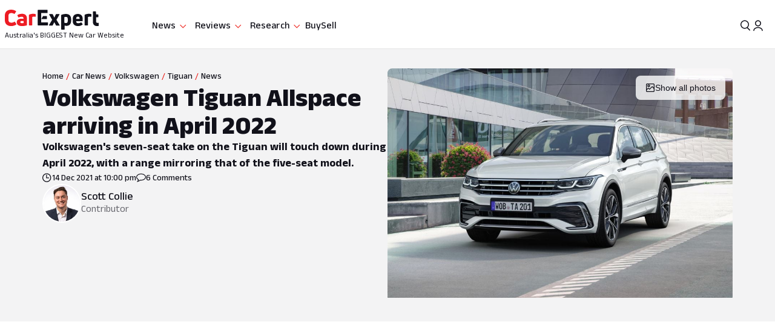

--- FILE ---
content_type: text/html; charset=utf-8
request_url: https://www.google.com/recaptcha/api2/aframe
body_size: 182
content:
<!DOCTYPE HTML><html><head><meta http-equiv="content-type" content="text/html; charset=UTF-8"></head><body><script nonce="ohFM30eqUcZ6mZ1f0HQfJQ">/** Anti-fraud and anti-abuse applications only. See google.com/recaptcha */ try{var clients={'sodar':'https://pagead2.googlesyndication.com/pagead/sodar?'};window.addEventListener("message",function(a){try{if(a.source===window.parent){var b=JSON.parse(a.data);var c=clients[b['id']];if(c){var d=document.createElement('img');d.src=c+b['params']+'&rc='+(localStorage.getItem("rc::a")?sessionStorage.getItem("rc::b"):"");window.document.body.appendChild(d);sessionStorage.setItem("rc::e",parseInt(sessionStorage.getItem("rc::e")||0)+1);localStorage.setItem("rc::h",'1763121831038');}}}catch(b){}});window.parent.postMessage("_grecaptcha_ready", "*");}catch(b){}</script></body></html>

--- FILE ---
content_type: text/css
request_url: https://www.carexpert.com.au/_next/static/css/045ab81dada206d0.css
body_size: 2221
content:
:root{--_55dw8t0:"proxima-nova",Helvetica Neue,Helvetica,Arial,sans-serif;--_55dw8t1:"Barlow Condensed",sans-serif;--_55dw8t2:"proxima-nova",Helvetica Neue,Helvetica,Arial,sans-serif;--_55dw8t3:"proxima-nova",Helvetica Neue,Helvetica,Arial,sans-serif;--_55dw8t4:"Barlow Condensed",sans-serif;--_55dw8t5:"Barlow Condensed",sans-serif;--_55dw8t6:"Barlow Condensed",system-ui,-apple-system,BlinkMacSystemFont,"Segoe UI","Helvetica Neue",sans-serif;--_55dw8t7:"Barlow Condensed",system-ui,-apple-system,BlinkMacSystemFont,"Segoe UI","Helvetica Neue",sans-serif;--_55dw8t8:Menlo,monospace;--_55dw8t9:"Barlow Condensed",system-ui,-apple-system,BlinkMacSystemFont,"Segoe UI","Helvetica Neue",sans-serif;--_55dw8ta:"Merriweather",serif;--_55dw8tb:"Anek Latin",sans-serif;--_55dw8tc:300;--_55dw8td:400;--_55dw8te:500;--_55dw8tf:700;--_55dw8tg:600;--_55dw8th:700;--_55dw8ti:800;--_55dw8tj:1.7;--_55dw8tk:1.5;--_55dw8tl:1.3;--_55dw8tm:1.3;--_55dw8tn:normal;--_55dw8to:1;--_55dw8tp:0;--_55dw8tq:0 0 0 1px rgba(0,0,0,0.05),0 3px 7px 1px rgba(0,0,0,0.03);--_55dw8tr:0 8px 16px 0 rgb(161 164 184/15%);--_55dw8ts:2px 2px 12px 0 rgba(0,0,0,0.25);--_55dw8tt:2px 2px 6px rgba(0,0,0,0.15);--_55dw8tu:2px 2px 4px rgba(0,0,0,0.1);--_55dw8tv:0 8px 16px 0 rgba(161,164,184,0.15);--_55dw8tw:none;--_55dw8tx:0px;--_55dw8ty:4px;--_55dw8tz:8px;--_55dw8t10:10px;--_55dw8t11:12px;--_55dw8t12:16px;--_55dw8t13:20px;--_55dw8t14:24px;--_55dw8t15:28px;--_55dw8t16:32px;--_55dw8t17:40px;--_55dw8t18:48px;--_55dw8t19:56px;--_55dw8t1a:64px;--_55dw8t1b:90px;--_55dw8t1c:96px;--_55dw8t1d:128px;--_55dw8t1e:auto;--_55dw8t1f:0px;--_55dw8t1g:4px;--_55dw8t1h:8px;--_55dw8t1i:10px;--_55dw8t1j:16px;--_55dw8t1k:32px;--_55dw8t1l:20px;--_55dw8t1m:24px;--_55dw8t1n:96px;--_55dw8t1o:64px;--_55dw8t1p:128px;--_55dw8t1q:256px;--_55dw8t1r:512px;--_55dw8t1s:auto;--_55dw8t1t:128px;--_55dw8t1u:76px;--_55dw8t1v:48px;--_55dw8t1w:42px;--_55dw8t1x:32px;--_55dw8t1y:26px;--_55dw8t1z:20px;--_55dw8t20:18px;--_55dw8t21:16px;--_55dw8t22:14px;--_55dw8t23:12px;--_55dw8t24:12px;--_55dw8t25:14px;--_55dw8t26:16px;--_55dw8t27:18px;--_55dw8t28:20px;--_55dw8t29:24px;--_55dw8t2a:32px;--_55dw8t2b:42px;--_55dw8t2c:48px;--_55dw8t2d:17px;--_55dw8t2e:18px;--_55dw8t2f:16px;--_55dw8t2g:18px;--_55dw8t2h:26px;--_55dw8t2i:20px;--_55dw8t2j:32px;--_55dw8t2k:48px;--_55dw8t2l:1180px;--_55dw8t2m:670px;--_55dw8t2n:760px;--_55dw8t2o:840px;--_55dw8t2p:1024px;--_55dw8t2q:1140px;--_55dw8t2r:1280px;--_55dw8t2s:1601px;--_55dw8t2t:1644px;--_55dw8t2u:calc(100% - (16px * 2));--_55dw8t2v:1440px;--_55dw8t2w:100vw;--_55dw8t2x:100%;--_55dw8t2y:50%;--_55dw8t2z:33%;--_55dw8t30:67%;--_55dw8t31:25%;--_55dw8t32:0;--_55dw8t33:auto;--_55dw8t34:fit-content;--_55dw8t35:inherit;--_55dw8t36:100px;--_55dw8t37:160px;--_55dw8t38:200px;--_55dw8t39:16px;--_55dw8t3a:24px;--_55dw8t3b:32px;--_55dw8t3c:48px;--_55dw8t3d:64px;--_55dw8t3e:80px;--_55dw8t3f:96px;--_55dw8t3g:40px;--_55dw8t3h:45px;--_55dw8t3i:50px;--_55dw8t3j:150px;--_55dw8t3k:182px;--_55dw8t3l:800px;--_55dw8t3m:30%;--_55dw8t3n:80px;--_55dw8t3o:180px;--_55dw8t3p:280px;--_55dw8t3q:380px;--_55dw8t3r:480px;--_55dw8t3s:580px;--_55dw8t3t:680px;--_55dw8t3u:780px;--_55dw8t3v:880px;--_55dw8t3w:980px;--_55dw8t3x:1080px;--_55dw8t3y:1180px;--_55dw8t3z:60px;--_55dw8t40:100vh;--_55dw8t41:57px;--_55dw8t42:80px;--_55dw8t43:420px;--_55dw8t44:100%;--_55dw8t45:50%;--_55dw8t46:33%;--_55dw8t47:67%;--_55dw8t48:25%;--_55dw8t49:0;--_55dw8t4a:auto;--_55dw8t4b:fit-content;--_55dw8t4c:inherit;--_55dw8t4d:100px;--_55dw8t4e:160px;--_55dw8t4f:200px;--_55dw8t4g:16px;--_55dw8t4h:24px;--_55dw8t4i:32px;--_55dw8t4j:48px;--_55dw8t4k:64px;--_55dw8t4l:80px;--_55dw8t4m:96px;--_55dw8t4n:40px;--_55dw8t4o:45px;--_55dw8t4p:50px;--_55dw8t4q:150px;--_55dw8t4r:182px;--_55dw8t4s:800px;--_55dw8t4t:30%;--_55dw8t4u:screen and (max-width:39.9999rem);--_55dw8t4v:screen and (max-width:64rem);--_55dw8t4w:screen and (min-width:30rem);--_55dw8t4x:screen and (min-width:40rem);--_55dw8t4y:screen and (min-width:56rem);--_55dw8t4z:screen and (min-width:64rem);--_55dw8t50:screen and (min-width:80rem);--_55dw8t51:screen and (min-width:92em);--_55dw8t52:screen and (min-width:108.125em);--_55dw8t53:solid 1px;--_55dw8t54:solid 2px;--_55dw8t55:none;--_55dw8t56:4px;--_55dw8t57:5px;--_55dw8t58:6px;--_55dw8t59:8px;--_55dw8t5a:10px;--_55dw8t5b:12px;--_55dw8t5c:16px;--_55dw8t5d:20px;--_55dw8t5e:30px;--_55dw8t5f:50%;--_55dw8t5g:1px;--_55dw8t5h:2px;--_55dw8t5i:#F9F9F9;--_55dw8t5j:#D40700;--_55dw8t5k:#FFFFFF;--_55dw8t5l:#11111a;--_55dw8t5m:#ff6a4e;--_55dw8t5n:#0A6EFA;--_55dw8t5o:#11111a;--_55dw8t5p:#F3F3F4;--_55dw8t5q:#E4E4E5;--_55dw8t5r:#F9F9F9;--_55dw8t5s:#65656C;--_55dw8t5t:#95959B;--_55dw8t5u:#11111a;--_55dw8t5v:#EF3933;--_55dw8t5w:#fc2d2200;--_55dw8t5x:#EB0800;--_55dw8t5y:#EB0800;--_55dw8t5z:rgba(252,45,34,0.25);--_55dw8t60:#EF3933;--_55dw8t61:#11111a;--_55dw8t62:#FFFFFF;--_55dw8t63:#11111a;--_55dw8t64:#0A6EFA;--_55dw8t65:#0963E1;--_55dw8t66:#CEE2FE;--_55dw8t67:#11111a;--_55dw8t68:#F3F8FF;--_55dw8t69:#FFFFFF;--_55dw8t6a:#FFFFFF;--_55dw8t6b:#11111a;--_55dw8t6c:#F3F3F4;--_55dw8t6d:#E4E4E5;--_55dw8t6e:#11111a;--_55dw8t6f:#7D7D83;--_55dw8t6g:#7D7D83;--_55dw8t6h:#7D7D83;--_55dw8t6i:#FFFFFF;--_55dw8t6j:#EB0800;--_55dw8t6k:transparent;--_55dw8t6l:inherit;--_55dw8t6m:rgba(88,88,88,0.75);--_55dw8t6n:#65656C;--_55dw8t6o:rgba(0,0,0,0.5);--_55dw8t6p:#ff6a4e;--_55dw8t6q:#FFC71A;--_55dw8t6r:#FFC71A;--_55dw8t6s:#E7F1FF;--_55dw8t6t:#FEF3F2;--_55dw8t6u:#FDE6E6;--_55dw8t6v:#FBCECC;--_55dw8t6w:#F36B66;--_55dw8t6x:#EF3933;--_55dw8t6y:#EB0800;--_55dw8t6z:#D40700;--_55dw8t70:#A50600;--_55dw8t71:#8D0500;--_55dw8t72:#5E0300;--_55dw8t73:#F3F8FF;--_55dw8t74:#E7F1FF;--_55dw8t75:#CEE2FE;--_55dw8t76:#6CA8FC;--_55dw8t77:#3B8BFB;--_55dw8t78:#0A6EFA;--_55dw8t79:#0963E1;--_55dw8t7a:#074DAF;--_55dw8t7b:#064296;--_55dw8t7c:#042C64;--_55dw8t7d:#F9F9F9;--_55dw8t7e:#F3F3F4;--_55dw8t7f:#E4E4E5;--_55dw8t7g:#C9C9CC;--_55dw8t7h:#AFAFB3;--_55dw8t7i:#95959B;--_55dw8t7j:#7D7D83;--_55dw8t7k:#65656C;--_55dw8t7l:#383941;--_55dw8t7m:#11111a;--_55dw8t7n:#FFFCF4;--_55dw8t7o:#FFF4D1;--_55dw8t7p:#FFE9A3;--_55dw8t7q:#FFDD76;--_55dw8t7r:#FFD248;--_55dw8t7s:#FFC71A;--_55dw8t7t:#E6B317;--_55dw8t7u:#B38B12;--_55dw8t7v:#997710;--_55dw8t7w:#66500A;--_55dw8t7x:#FFFFFF;--_55dw8t7y:#10B981;--_55dw8t7z:#F7CE46;--_55dw8t80:#ff6a4e;--_55dw8t81:#FC2D22;--_55dw8t82:rgb(227,61,55,0.9);--_55dw8t83:#7D7D83;--_55dw8t84:#C9C9CC;--_55dw8t85:#C9C9CC;--_55dw8t86:#FFFFFF;--_55dw8t87:#FFFFFF;--_55dw8t88:#FFFFFF;--_55dw8t89:#FFFFFF;--_55dw8t8a:#FFFFFF;--_55dw8t8b:#11111a;--_55dw8t8c:#11111a;--_55dw8t8d:#FFFFFF;--_55dw8t8e:rgba(0,0,0,0.2);--_55dw8t8f:rgba(0,0,0,0.1);--_55dw8t8g:#FFFFFF;--_55dw8t8h:#11111a;--_55dw8t8i:#95959B;--_55dw8t8j:#11111a;--_55dw8t8k:#E4E4E5;--_55dw8t8l:#F9F9F9;--_55dw8t8m:#FFFFFF;--_55dw8t8n:#F3F8FF;--_55dw8t8o:#FFFFFF;--_55dw8t8p:#FFFFFF;--_55dw8t8q:#FFFFFF;--_55dw8t8r:#FFFFFF;--_55dw8t8s:#E4E4E5;--_55dw8t8t:#e6e6e600;--_55dw8t8u:#7D7D83;--_55dw8t8v:#11111a;--_55dw8t8w:#11111a;--_55dw8t8x:#10B981;--_55dw8t8y:#FFC71A;--_55dw8t8z:#FFFCF4;--_55dw8t90:#0A6EFA;--_55dw8t91:#10B981;--_55dw8t92:#FFFFFF;--_55dw8t93:#10B981;--_55dw8t94:#FDE6E6;--_55dw8t95:#EB0800;--_55dw8t96:rgba(0,0,0,0.05);--_55dw8t97:#11111a;--_55dw8t98:#FFFFFF;--_55dw8t99:#E7F1FF;--_55dw8t9a:#0A6EFA;--_55dw8t9b:#FFFFFF;--_55dw8t9c:#FFFFFF;--_55dw8t9d:rgba(0,0,0,0.5);--_55dw8t9e:#FFFFFF;--_55dw8t9f:#11111a;--_55dw8t9g:#11111a;--_55dw8t9h:0 0 0 2px #FDE6E6,inset 0 0 0 2px #FBCECC;--_55dw8t9i:2px 2px 10px rgba(0,0,0,0.15);--_55dw8t9j:2px 2px 12px 0 rgba(0,0,0,0.25);--_55dw8t9k:#E4E4E5;--_55dw8t9l:#E4E4E5;--_55dw8t9m:#11111a;--_55dw8t9n:#C9C9CC;--_55dw8t9o:#E4E4E5;--_55dw8t9p:#7D7D83;--_55dw8t9q:#0A6EFA;--_55dw8t9r:#0963E1;--_55dw8t9s:rgba(0,0,0,0.07);--_55dw8t9t:#FFFFFF;--_55dw8t9u:#FFFFFF;--_55dw8t9v:#C9C9CC;--_55dw8t9w:#FFFFFF;--_55dw8t9x:linear-gradient(360deg,#FFFFFF,#FFFFFF);--_55dw8t9y:brightness(0);--_55dw8t9z:brightness(1);--_55dw8ta0:#E4E4E5;--_55dw8ta1:#F3F3F4;--_55dw8ta2:#F3F3F4;--_55dw8ta3:#FFFFFF;--_55dw8ta4:#FFFFFF;--_55dw8ta5:#E4E4E5;--_55dw8ta6:#C9C9CC;--_55dw8ta7:#11111a;--_55dw8ta8:#65656C;--_55dw8ta9:#65656C;--_55dw8taa:1px;--_55dw8tab:0;--_55dw8tac:#FFFFFF;--_55dw8tad:#FFFFFF;--_55dw8tae:#FFFFFF;--_55dw8taf:#FFFFFF;--_55dw8tag:#FFFFFF;--_55dw8tah:#FFFFFF;--_55dw8tai:#FAFAFA;--_55dw8taj:#F3F3F4;--_55dw8tak:#F3F3F4;--_55dw8tal:#F3F3F4;--_55dw8tam:#E4E4E5;--_55dw8tan:#C9C9CC;--_55dw8tao:#7D7D83;--_55dw8tap:#11111a;--_55dw8taq:#11111a;--_55dw8tar:#11111a;--_55dw8tas:#F3F8FF;--_55dw8tat:#0A6EFA;--_55dw8tau:#FFFFFF;--_55dw8tav:#11111a;--_55dw8taw:#F9F9F9;--_55dw8tax:#F3F3F4;--_55dw8tay:#FC2D22;--_55dw8taz:#10B981;--_55dw8tb0:#ff6a4e;--_55dw8tb1:#11111a;--_55dw8tb2:#C9C9CC;--_55dw8tb3:#11111a;--_55dw8tb4:#11111a;--_55dw8tb5:#EB0800;--_55dw8tb6:#A3A3A3;--_55dw8tb7:#FFFFFF;--_55dw8tb8:#95959B;--_55dw8tb9:#0A6EFA;--_55dw8tba:#0963E1;--_55dw8tbb:#064296;--_55dw8tbc:#FC2D22;--_55dw8tbd:#11111a;--_55dw8tbe:#EB0800;--_55dw8tbf:#D40700;--_55dw8tbg:#5E0300;--_55dw8tbh:#FBCECC;--_55dw8tbi:#EB0800;--_55dw8tbj:#D40700;--_55dw8tbk:#EB0800;--_55dw8tbl:#FBCECC;--_55dw8tbm:#11111a;--_55dw8tbn:#65656C;--_55dw8tbo:#65656C;--_55dw8tbp:#C9C9CC;--_55dw8tbq:#FFFFFF;--_55dw8tbr:#7D7D83;--_55dw8tbs:#F9F9F9;--_55dw8tbt:#ffffff;--_55dw8tbu:#ffffff;--_55dw8tbv:#FAFAFA;--_55dw8tbw:#F3F8FF;--_55dw8tbx:#ffe0de;--_55dw8tby:#def1ff;--_55dw8tbz:rgba(255,255,255,0.8);--_55dw8tc0:rgba(0,0,0,0.05);--_55dw8tc1:rgba(17,17,26,0.25);--_55dw8tc2:linear-gradient(0deg,rgba(255,255,255,0.6) 80%,rgba(255,255,255,0.001));--_55dw8tc3:linear-gradient(180deg,rgba(0,0,0,0.5) 0,rgba(0,0,0,0.3) 30%,rgba(0,0,0,0));--_55dw8tc4:linear-gradient(180deg,rgba(17,17,26,0) 0%,rgba(17,17,26,1) 80%);--_55dw8tc5:radial-gradient(ellipse at bottom 0 right 20%,rgba(0,0,0,0.6),rgba(0,0,0,0.2) 40%,rgba(0,0,0,0) 50%);--_55dw8tc6:radial-gradient(ellipse at center,rgba(126,126,126,1) 0%,rgba(115,115,115,1) 12%,rgba(172,172,172,1) 23%,rgba(249,249,249,1) 70%)}._55dw8tc7{text-decoration:none;border-bottom:2px solid var(--_55dw8t5v);color:var(--_55dw8t8c)}._55dw8tc7:hover{color:var(--_55dw8t5j);background-color:var(--_55dw8t5i)}
/*# sourceMappingURL=045ab81dada206d0.css.map*/

--- FILE ---
content_type: text/css
request_url: https://www.carexpert.com.au/_next/static/css/44d1e847600728dc.css
body_size: -198
content:
::-moz-selection{background-color:var(--_55dw8t8c);color:var(--_55dw8t86)}::selection{background-color:var(--_55dw8t8c);color:var(--_55dw8t86)}html{background-color:var(--_55dw8t86)}body{font-family:var(--_55dw8tb);line-height:var(--_55dw8tk);color:var(--_55dw8t8c)}
/*# sourceMappingURL=44d1e847600728dc.css.map*/

--- FILE ---
content_type: text/css
request_url: https://www.carexpert.com.au/_next/static/css/67d695bc50e8039f.css
body_size: 480
content:
._11nv2ww2{border-radius:var(--_55dw8tz)}._11nv2ww3{background-size:150px;background-repeat:no-repeat;background-position-x:95%}._11nv2ww5{width:139px;height:40px;margin:0}@media screen and (min-width:40rem){._11nv2ww2{border-radius:var(--_55dw8t11)}._11nv2ww3{background-size:110px;background-position-x:90%}._11nv2ww5{margin:4px 30.5px 4px 14.5px;display:flex;justify-content:center;align-items:center}}._3fsn9w0{display:flex;flex-direction:row;flex-wrap:wrap;gap:var(--_55dw8t16);align-items:flex-start}._3fsn9w2{border-radius:12px}._3fsn9w3,._3fsn9w4{grid-template-columns:repeat(2,1fr)}._3fsn9w7:hover,._3fsn9wa:hover{color:var(--_55dw8t5v)}@media screen and (min-width:64rem){._3fsn9w0{display:inline-flex;flex-wrap:nowrap}._3fsn9w3{grid-template-columns:repeat(1,168px)}._3fsn9w4{grid-template-columns:repeat(2,168px)}}._1jarq843{display:inline-flex}._1jarq843:hover{color:var(--_55dw8t5v)}._1jarq845{width:16px;height:16px}._1jarq843:hover svg path{fill:var(--_55dw8t5v)}@media screen and (max-width:39.9999rem){._17wn2s41{padding-bottom:100px!important}}@media screen and (min-width:64rem){._17wn2s41{box-shadow:2px 2px 12px 0 #00000040;display:inline-grid;grid-template-columns:180px auto;border-radius:16px}}.fx11804{opacity:0;z-index:-1}.fx11804,input:checked~label~.fx11804{animation-duration:.2s;animation-timing-function:ease;animation-name:lcu9rt2}input:checked~label~.fx11804{display:block;opacity:1;z-index:100;height:auto!important;max-height:calc(100vh - 60px);overflow-y:auto}.fx1180b{animation-duration:.5s;animation-timing-function:ease;animation-name:lcu9rt4}.fd6aiu1{width:40px;height:40px}.fd6aiu3{width:18px;height:2px;transform-origin:center;transition:transform .3s ease-in-out,opacity .3s ease-in-out}:checked+label>div>div>.fd6aiu3:first-child{transform:translateY(6px) rotate(-45deg)}:checked+label>div>div>.fd6aiu3:nth-child(2){opacity:0;transform:translateY(0) rotate(-45deg)}:checked+label>div>div>.fd6aiu3:nth-child(3){transform:translateY(-6px) rotate(45deg)}.fd6aiu5{width:18px;height:18px}@media screen and (max-width:374px){.fd6aiu1{width:30px}}
/*# sourceMappingURL=67d695bc50e8039f.css.map*/

--- FILE ---
content_type: text/css
request_url: https://www.carexpert.com.au/_next/static/css/210f482a303a560a.css
body_size: 18
content:
._1e50mf1{z-index:100;right:-20px}[data-profile-open=true] ._1e50mf1{transition:opacity .2s cubic-bezier(.87,0,.13,1);opacity:1}[data-profile-open=false] ._1e50mf1{transition:opacity .2s cubic-bezier(.87,0,.13,1);opacity:0;pointer-events:none}._1e50mf4{width:24px;height:24px}[data-profile-open=false] ._1e50mf6{transition-delay:.2s;transition:opacity .2s cubic-bezier(.87,0,.13,1);opacity:1}[data-profile-open=true] ._1e50mf6{transition:opacity .2s cubic-bezier(.87,0,.13,1);opacity:0;pointer-events:none}[data-profile-open=true] ._1e50mf8{transition-delay:.2s;transition:opacity .2s cubic-bezier(.87,0,.13,1);opacity:1}[data-profile-open=false] ._1e50mf8{transition:opacity .2s cubic-bezier(.87,0,.13,1);opacity:0;pointer-events:none}@media screen and (min-width:64rem){._1e50mf1{right:0;margin-left:-16px;position:absolute;flex-direction:column;background-color:var(--_55dw8t86);border-radius:var(--_55dw8t59);box-shadow:2px 2px 12px 0 rgba(0,0,0,.25)}}
/*# sourceMappingURL=210f482a303a560a.css.map*/

--- FILE ---
content_type: text/css
request_url: https://www.carexpert.com.au/_next/static/css/060aee85493230c7.css
body_size: -34
content:
._87i7r20{font-family:var(--_55dw8tb)}._87i7r21{color:var(--_55dw8t8c);text-decoration:none;border-bottom:1px solid var(--_55dw8t5v)}._87i7r21:hover{background-color:var(--_55dw8t5i);color:var(--_55dw8t5j)}._87i7r22{text-transform:uppercase;font-size:var(--_55dw8t28)}._87i7r22,._87i7r23{color:var(--_55dw8t8c);text-decoration:none}._87i7r23{display:inline-block;font-size:var(--_55dw8t26);border-bottom:1px solid transparent}._87i7r23:hover{color:var(--_55dw8t5v);border-bottom:1px solid var(--_55dw8t5v)}._87i7r24{color:var(--_55dw8t5k);text-decoration:none}._87i7r25{font-size:var(--_55dw8t27);font-weight:var(--_55dw8te);text-transform:uppercase}._87i7r25,._87i7r26{color:var(--_55dw8t8c);text-decoration:none}._87i7r26,._87i7r27{line-height:1.6;font-size:var(--_55dw8t26);font-weight:var(--_55dw8td);transition:all .2s linear}._87i7r27{color:var(--_55dw8t8c);text-decoration:none}
/*# sourceMappingURL=060aee85493230c7.css.map*/

--- FILE ---
content_type: text/css
request_url: https://www.carexpert.com.au/_next/static/css/e5e1be0e36282fc8.css
body_size: 239
content:
._1275uwq0{box-shadow:0 4px 4px 0 rgba(0,0,0,.25)}._1275uwq1{background-color:rgba(0,0,0,.44);position:fixed;inset:0;animation:overlayShow .15s cubic-bezier(.16,1,.3,1);z-index:1000}._1275uwq3{background-color:var(--_55dw8t86);color:var(--_55dw8t7x);position:fixed;top:50%;left:50%;transform:translate(-50%,-50%);height:var(--_55dw8t44);z-index:1001;overflow-y:auto;animation:contentShow .15s cubic-bezier(.16,1,.3,1);font-family:var(--_55dw8t2)}._1275uwq3:focus{outline:none}.ce-light-mode ._1275uwq3{background-color:var(--_55dw8t7x);color:var(--_55dw8t7m)}._1275uwq4{font-family:inherit;border-radius:100%;height:14px;width:14px;display:inline-flex;align-items:center;justify-content:center;color:var(--_55dw8t7x);position:absolute;top:15px;right:15px;border:var(--_55dw8t55);cursor:pointer;background-color:var(--_55dw8t6k)}._1275uwq4:hover{color:var(--_55dw8t7g)}.ce-light-mode ._1275uwq4{color:var(--_55dw8t7m)}.ce-light-mode ._1275uwq4:hover{color:var(--_55dw8t7i)}@media screen and (min-width:40rem){._1275uwq3{max-width:var(--_55dw8t3s);max-height:85vh;height:auto;border-radius:6px;box-shadow:0 10px 38px -10px hsl(206 22% 7%/35%),0 10px 20px -15px hsl(206 22% 7%/20%)}}@media screen and (max-width:39.9999rem){._1275uwq3{width:var(--_55dw8t2x)}}
/*# sourceMappingURL=e5e1be0e36282fc8.css.map*/

--- FILE ---
content_type: text/css
request_url: https://www.carexpert.com.au/_next/static/css/8d084871c4bc911f.css
body_size: 481
content:
._1k0vho80{color:red;animation:glowRed 1s ease-out 1}._1k0vho80:before{content:"⚠ ";display:inline}.d8z5i01{display:block;max-width:var(--_55dw8t2x)}.d8z5i02,.d8z5i03{display:flex;flex-direction:row;text-align:right}.d8z5i05{justify-content:flex-start}.d8z5i06,.d8z5i07{justify-content:flex-end}.d8z5i08{display:none}.d8z5i08 input[type=email],.d8z5i08 input[type=text]{font-family:var(--_55dw8t2);padding:var(--_55dw8t1h);min-width:null}.d8z5i09 input[type=email],.d8z5i09 input[type=text]{min-width:300px}.d8z5i08>*{font-family:var(--_55dw8t1)}.d8z5i0a{color:var(--_55dw8t8c);background-color:var(--_55dw8t86);width:100%;border-radius:4px;border:1px solid var(--_55dw8t8c);padding-top:2px;padding-bottom:2px}.d8z5i0b{margin-left:var(--_55dw8t1h);margin-top:2px;margin-bottom:-2px}.d8z5i0c{border-top:7px solid rgba(0,0,0,.2);border-right:7px solid rgba(0,0,0,.2);border-bottom:7px solid rgba(0,0,0,.2)}.d8z5i0d{color:black;background-color:white;border:1px solid black}@media screen and (min-width:80rem){.d8z5i03{text-align:left;flex-direction:column}.d8z5i07{justify-content:flex-start}}@media screen and (min-width:40rem){.d8z5i08{max-width:75%}}@media screen and (min-width:56rem){.d8z5i08{max-width:var(--_55dw8t2y)}}._115ew4e0{border-radius:var(--_55dw8t5d);font-weight:var(--_55dw8tg);font-family:var(--_55dw8t9);padding:var(--_55dw8t1h) var(--_55dw8t1k);border:var(--_55dw8t55);cursor:pointer}._115ew4e0:active{transform:scaleX(1.05)}._115ew4e0:disabled{background-color:var(--_55dw8t5p);color:var(--_55dw8t5s)}._115ew4e0:hover:enabled{filter:brightness(.8)}._115ew4e1{opacity:.5;cursor:default}._115ew4e2,._115ew4e3{width:var(--_55dw8t2x)}._115ew4e4,._115ew4e5{width:var(--_55dw8t2x);display:grid;grid-template-columns:1fr}._115ew4e6{cursor:pointer;font-family:var(--_55dw8t9);font-weight:var(--_55dw8tg);padding:var(--_55dw8t1h) var(--_55dw8t1k);background-color:var(--_55dw8t5x);color:var(--_55dw8t5k);display:flex;align-items:center;border:none;border-radius:var(--_55dw8t5d)}._115ew4ea{margin:0 auto}._115ew4ec{display:block}@media screen and (min-width:56rem){._115ew4e4{grid-template-columns:1fr 1fr;grid-gap:var(--_55dw8t1j)}._115ew4e5{grid-template-columns:1fr 1fr 1fr;grid-gap:var(--_55dw8t1j)}}@media screen and (min-width:40rem){._115ew4e8{grid-template-columns:1fr minmax(min-content,var(--_55dw8t2v)) 1fr}._115ew4ea{max-width:var(--_55dw8t2v)}._115ew4ec{display:none}}
/*# sourceMappingURL=8d084871c4bc911f.css.map*/

--- FILE ---
content_type: text/css
request_url: https://www.carexpert.com.au/_next/static/css/dc4f101c27bd83ba.css
body_size: -181
content:
._1wnieps1{transition:border-color .2s ease;width:24px;height:24px}@media screen and (min-width:40rem){._1wnieps1{width:38px;height:38px}}
/*# sourceMappingURL=dc4f101c27bd83ba.css.map*/

--- FILE ---
content_type: text/css
request_url: https://www.carexpert.com.au/_next/static/css/7d979a2982611954.css
body_size: -190
content:
.gk9p091{grid-template-columns:repeat(2,1fr)}@media screen and (min-width:56rem){.gk9p091{grid-template-columns:repeat(6,1fr)}}
/*# sourceMappingURL=7d979a2982611954.css.map*/

--- FILE ---
content_type: text/css
request_url: https://www.carexpert.com.au/_next/static/css/5858649be3a24238.css
body_size: 22
content:
.fmfrwk9{flex:0 1 360px}.fmfrwkb{text-wrap:nowrap}@media screen and (min-width:56rem){.fmfrwk2{grid-template-columns:repeat(6,1fr)}}@media screen and (max-width:39.9999rem){.fmfrwk7{flex:0 1 360px}.fmfrwkb{text-wrap:wrap}}._1c79b663{min-height:260px}._1c79b664{display:none!important}._1c79b667{max-width:110px!important;height:80px;-o-object-fit:contain;object-fit:contain}@media screen and (min-width:40rem){._1c79b663{max-height:480px;overflow:auto}}@media screen and (min-width:56rem){._1c79b666{grid-template-columns:repeat(5,minmax(100px,200px))!important}}
/*# sourceMappingURL=5858649be3a24238.css.map*/

--- FILE ---
content_type: text/css
request_url: https://www.carexpert.com.au/_next/static/css/3fbf817a289a4ae1.css
body_size: -156
content:
.ivrn251{font-family:sans-serif}.ivrn251>a{color:var(--_55dw8t5v)}.gltlwx0{grid-area:disqus-comments;margin-top:var(--_55dw8t1k)}@media screen and (min-width:56rem){.gltlwx0{margin-left:var(--_55dw8t1j);margin-right:var(--_55dw8t1j)}}
/*# sourceMappingURL=3fbf817a289a4ae1.css.map*/

--- FILE ---
content_type: text/css
request_url: https://www.carexpert.com.au/_next/static/css/c0833b72ddea791c.css
body_size: -221
content:
._1azanvx7{flex:1 1}._1azanvxb{background-color:rgba(56,57,65,.5)}
/*# sourceMappingURL=c0833b72ddea791c.css.map*/

--- FILE ---
content_type: text/css
request_url: https://www.carexpert.com.au/_next/static/css/7a500bcce8a7882e.css
body_size: -213
content:
.penc0p0{position:sticky;top:80px;max-width:320px;margin-right:auto;margin-left:auto}
/*# sourceMappingURL=7a500bcce8a7882e.css.map*/

--- FILE ---
content_type: text/css
request_url: https://www.carexpert.com.au/_next/static/css/5a1e61238b237895.css
body_size: 125
content:
.ibyvqp0{display:grid;max-width:var(--_55dw8t2l);margin-left:auto;margin-right:auto;padding-left:var(--_55dw8t13);padding-right:var(--_55dw8t13);grid-template-columns:minmax(0,1fr);grid-row-gap:var(--_55dw8t13)}.ibyvqp2{display:contents}.ibyvqp7,.ibyvqp8{display:flex;flex-direction:column;gap:var(--_55dw8t13);width:100%}.ibyvqp9{grid-column:1/2;grid-row:1/2}.ibyvqpa{grid-column:1/2;grid-row:2/3}.ibyvqpb{grid-column:1/2;grid-row:3/4}.ibyvqpc{grid-column:1/2;grid-row:4/5}.ibyvqpd{grid-column:1/2;grid-row:5/6}.ibyvqpe{grid-column:1/2;grid-row:6/7}.ibyvqpf,.ibyvqpg{margin-left:calc(-1 * var(--_55dw8t13));margin-right:calc(-1 * var(--_55dw8t13))}@media screen and (min-width:64rem){.ibyvqp0{grid-column-gap:var(--_55dw8t13);grid-template-columns:minmax(0,1fr) minmax(320px,380px);grid-template-areas:"content sidebar";align-items:start}.ibyvqp2{display:flex;flex-direction:column;gap:20px}.ibyvqp3{grid-area:content}.ibyvqp4{grid-area:sidebar}.ibyvqp5{flex-grow:1}.ibyvqp6{height:100%}.ibyvqp8{padding-left:var(--_55dw8t13);padding-right:var(--_55dw8t13)}.ibyvqpg{margin-left:unset;margin-right:unset}.ibyvqph{margin-left:calc(-1 * var(--_55dw8t13));margin-right:calc(-1 * var(--_55dw8t13))}}
/*# sourceMappingURL=5a1e61238b237895.css.map*/

--- FILE ---
content_type: text/css
request_url: https://www.carexpert.com.au/_next/static/css/194b738f357aa3b9.css
body_size: -100
content:
._1d93nen1{flex-direction:column}._1d93nen1,._1d93nen3{padding:var(--_55dw8tx)}._1d93nen3{flex-direction:row}._1d93nen4{left:50%;top:50%;transform:translate(-50%,-50%)}._1d93nenb{border-style:solid;border-color:var(--_55dw8t7m);border-width:0 2px 2px}._1d93nenc{border-width:2px 2px 2px 0}._1d93nene{border-style:solid;border-color:var(--_55dw8t7m);border-width:0 2px}._1d93neng{border-style:solid;border-color:var(--_55dw8t7m);border-width:2px 0}@media screen and (min-width:56rem){._1d93nen3{padding:var(--_55dw8t12)}}
/*# sourceMappingURL=194b738f357aa3b9.css.map*/

--- FILE ---
content_type: text/css
request_url: https://www.carexpert.com.au/_next/static/css/c4b9ff4ce1b9332b.css
body_size: -105
content:
._1mxjk8q1{border:1px solid var(--_55dw8t7g)}._1mxjk8q4:hover{background-color:var(--_55dw8t7d);color:var(--_55dw8t78)}._1mxjk8q7{text-decoration:none;color:var(--_55dw8tb3)}._1mxjk8q7:hover{text-decoration:underline;color:var(--_55dw8t78)}._1mxjk8qb{text-decoration:inherit}._1mxjk8qe{grid-template-columns:15px auto}._1mxjk8qf{margin-block:1px}
/*# sourceMappingURL=c4b9ff4ce1b9332b.css.map*/

--- FILE ---
content_type: text/css
request_url: https://www.carexpert.com.au/_next/static/css/ae0f31d2ef689b52.css
body_size: 218
content:
.u7jmmk0{margin-left:var(--_55dw8t1k);font-size:var(--_55dw8t20);font-family:var(--_55dw8tb);font-weight:var(--_55dw8te);line-height:var(--_55dw8tm)}.u7jmmk1{list-style-type:disc}.u7jmmk2{list-style-type:circle}.u7jmmk3{list-style-type:square}.u7jmmk4{list-style-type:none}._1nd606r1{display:grid;grid-gap:var(--_55dw8t1h);gap:var(--_55dw8t1h)}._1nd606r0 ul{list-style-type:disc}._1nd606r0 ol,._1nd606r0 ul{margin-left:var(--_55dw8t1k);font-size:var(--_55dw8t2e)}._1nd606r0 h3{font-size:var(--_55dw8t29)}._1nd606r0 h4{font-size:var(--_55dw8t28)}._1nd606r0 a{text-decoration:none;border-bottom:2px solid var(--_55dw8t5v);color:var(--_55dw8t8c)}._1nd606r0 a:hover{color:var(--_55dw8t5j);background-color:var(--_55dw8t5i)}._1nd606r0 blockquote{background-color:var(--_55dw8t8g);border-left:4px solid var(--_55dw8t5v);font-size:var(--_55dw8t1j);font-style:italic;padding:var(--_55dw8t1j);margin:var(--_55dw8t1j)}._1nd606r0>*{margin-top:var(--_55dw8t1j);margin-bottom:var(--_55dw8t1j)}._1nd606r0>:first-child{margin-top:var(--_55dw8t1f)}._1nd606r0>:last-child{margin-bottom:var(--_55dw8t1f)}._1nd606r0>p{font-size:var(--_55dw8t2e);line-height:var(--_55dw8tj);letter-spacing:-.1px}@media screen and (min-width:40rem){._1nd606r0 ol,._1nd606r0 ul,._1nd606r0>p{font-size:var(--_55dw8t2d)}}.hozmv80{display:grid;grid-gap:var(--_55dw8t1j);gap:var(--_55dw8t1j)}.hozmv80.layout-1-1-1-1-cols,.hozmv80.layout-1-1-1-cols,.hozmv80.layout-1-1-cols,.hozmv80.layout-1-2-cols,.hozmv80.layout-2-1-cols{grid-template-columns:1fr}@media screen and (min-width:56rem){.hozmv80.layout-1-1-cols{grid-template-columns:1fr 1fr}.hozmv80.layout-2-1-cols{grid-template-columns:2fr 1fr}.hozmv80.layout-1-2-cols{grid-template-columns:1fr 2fr}.hozmv80.layout-1-1-1-cols{grid-template-columns:1fr 1fr 1fr}.hozmv80.layout-1-1-1-1-cols{grid-template-columns:1fr 1fr 1fr 1fr}}
/*# sourceMappingURL=ae0f31d2ef689b52.css.map*/

--- FILE ---
content_type: text/css
request_url: https://www.carexpert.com.au/_next/static/css/0921c4361c557837.css
body_size: -53
content:
._1u8h4qz0{display:grid;grid-template-columns:repeat(2,1fr);grid-row-gap:var(--_55dw8t12);row-gap:var(--_55dw8t12);grid-column-gap:var(--_55dw8tz);-moz-column-gap:var(--_55dw8tz);column-gap:var(--_55dw8tz)}._1u8h4qz1{grid-template-columns:repeat(1,1fr)}._1u8h4qz2{grid-template-columns:repeat(2,1fr)}._1u8h4qz3{grid-template-rows:auto auto}._1u8h4qz4{grid-template-columns:repeat(2,1fr);grid-template-rows:repeat(2,1fr)}._1u8h4qz5{grid-template-columns:repeat(1,1fr)}._1u8h4qz6{display:grid;grid-template-rows:1fr auto;grid-gap:var(--_55dw8tz)}._1u8h4qz7{display:grid;grid-template-rows:1fr}._1u8h4qz8{transition:transform .3s}._1u8h4qz8:hover{transform:scale(1.05)}._1u8h4qz9{grid-column:1/span 2}
/*# sourceMappingURL=0921c4361c557837.css.map*/

--- FILE ---
content_type: text/css
request_url: https://www.carexpert.com.au/_next/static/css/f6a94dd2e089913e.css
body_size: 3115
content:
.react-tweet-theme{--tweet-container-margin:1.5rem 0;--tweet-header-font-size:0.9375rem;--tweet-header-line-height:1.25rem;--tweet-body-font-size:1.25rem;--tweet-body-font-weight:400;--tweet-body-line-height:1.5rem;--tweet-body-margin:0;--tweet-quoted-container-margin:0.75rem 0;--tweet-quoted-body-font-size:0.938rem;--tweet-quoted-body-font-weight:400;--tweet-quoted-body-line-height:1.25rem;--tweet-quoted-body-margin:0.25rem 0 0.75rem 0;--tweet-info-font-size:0.9375rem;--tweet-info-line-height:1.25rem;--tweet-actions-font-size:0.875rem;--tweet-actions-line-height:1rem;--tweet-actions-font-weight:700;--tweet-actions-icon-size:1.25em;--tweet-actions-icon-wrapper-size:calc(var(--tweet-actions-icon-size) + 0.75em);--tweet-replies-font-size:0.875rem;--tweet-replies-line-height:1rem;--tweet-replies-font-weight:700}:where(.react-tweet-theme) *{margin:0;padding:0;box-sizing:border-box}:is([data-theme=light],.light) :where(.react-tweet-theme),:where(.react-tweet-theme){--tweet-skeleton-gradient:linear-gradient(270deg,#fafafa,#eaeaea,#eaeaea,#fafafa);--tweet-border:1px solid rgb(207,217,222);--tweet-font-family:-apple-system,BlinkMacSystemFont,"Segoe UI",Roboto,Helvetica,Arial,sans-serif;--tweet-font-color:rgb(15,20,25);--tweet-font-color-secondary:rgb(83,100,113);--tweet-bg-color:#fff;--tweet-bg-color-hover:rgb(247,249,249);--tweet-quoted-bg-color-hover:rgba(0,0,0,0.03);--tweet-color-blue-primary:rgb(29,155,240);--tweet-color-blue-primary-hover:rgb(26,140,216);--tweet-color-blue-secondary:rgb(0,111,214);--tweet-color-blue-secondary-hover:rgba(0,111,214,0.1);--tweet-color-red-primary:rgb(249,24,128);--tweet-color-red-primary-hover:rgba(249,24,128,0.1);--tweet-color-green-primary:rgb(0,186,124);--tweet-color-green-primary-hover:rgba(0,186,124,0.1);--tweet-twitter-icon-color:var(--tweet-font-color);--tweet-verified-old-color:rgb(130,154,171);--tweet-verified-blue-color:var(--tweet-color-blue-primary)}:is([data-theme=dark],.dark) :where(.react-tweet-theme){--tweet-skeleton-gradient:linear-gradient(270deg,#15202b,rgb(30,39,50),rgb(30,39,50),rgb(21,32,43));--tweet-border:1px solid rgb(66,83,100);--tweet-font-family:-apple-system,BlinkMacSystemFont,"Segoe UI",Roboto,Helvetica,Arial,sans-serif;--tweet-font-color:rgb(247,249,249);--tweet-font-color-secondary:rgb(139,152,165);--tweet-bg-color:rgb(21,32,43);--tweet-bg-color-hover:rgb(30,39,50);--tweet-quoted-bg-color-hover:rgba(255,255,255,0.03);--tweet-color-blue-primary:rgb(29,155,240);--tweet-color-blue-primary-hover:rgb(26,140,216);--tweet-color-blue-secondary:rgb(107,201,251);--tweet-color-blue-secondary-hover:rgba(107,201,251,0.1);--tweet-color-red-primary:rgb(249,24,128);--tweet-color-red-primary-hover:rgba(249,24,128,0.1);--tweet-color-green-primary:rgb(0,186,124);--tweet-color-green-primary-hover:rgba(0,186,124,0.1);--tweet-twitter-icon-color:var(--tweet-font-color);--tweet-verified-old-color:rgb(130,154,171);--tweet-verified-blue-color:#fff}@media (prefers-color-scheme:dark){:where(.react-tweet-theme){--tweet-skeleton-gradient:linear-gradient(270deg,#15202b,rgb(30,39,50),rgb(30,39,50),rgb(21,32,43));--tweet-border:1px solid rgb(66,83,100);--tweet-font-family:-apple-system,BlinkMacSystemFont,"Segoe UI",Roboto,Helvetica,Arial,sans-serif;--tweet-font-color:rgb(247,249,249);--tweet-font-color-secondary:rgb(139,152,165);--tweet-bg-color:rgb(21,32,43);--tweet-bg-color-hover:rgb(30,39,50);--tweet-color-blue-primary:rgb(29,155,240);--tweet-color-blue-primary-hover:rgb(26,140,216);--tweet-color-blue-secondary:rgb(107,201,251);--tweet-color-blue-secondary-hover:rgba(107,201,251,0.1);--tweet-color-red-primary:rgb(249,24,128);--tweet-color-red-primary-hover:rgba(249,24,128,0.1);--tweet-color-green-primary:rgb(0,186,124);--tweet-color-green-primary-hover:rgba(0,186,124,0.1);--tweet-twitter-icon-color:var(--tweet-font-color);--tweet-verified-old-color:rgb(130,154,171);--tweet-verified-blue-color:#fff}}.skeleton_skeleton__D3mej{display:block;width:100%;border-radius:5px;background-image:var(--tweet-skeleton-gradient);background-size:400% 100%;animation:skeleton_loading__zM5C1 8s ease-in-out infinite}@media (prefers-reduced-motion:reduce){.skeleton_skeleton__D3mej{animation:none;background-position:200% 0}}@keyframes skeleton_loading__zM5C1{0%{background-position:200% 0}to{background-position:-200% 0}}.tweet-skeleton_root__o5j_z{pointer-events:none;padding-bottom:.25rem}.tweet-not-found_root__e_UCS{display:flex;flex-direction:column;align-items:center;padding-bottom:.75rem}.tweet-not-found_root__e_UCS>h3{font-size:1.25rem;margin-bottom:.5rem}.tweet-header_header__FPeeh{display:flex;padding-bottom:.75rem;line-height:var(--tweet-header-line-height);font-size:var(--tweet-header-font-size);white-space:nowrap;overflow-wrap:break-word;overflow:hidden}.tweet-header_avatar__uJzPQ{position:relative;height:48px;width:48px}.tweet-header_avatarOverflow__z7mUU{height:100%;width:100%;position:absolute;overflow:hidden;border-radius:9999px}.tweet-header_avatarSquare__cQQVO{border-radius:4px}.tweet-header_avatarShadow__xuH1L{height:100%;width:100%;transition-property:background-color;transition-duration:.2s;box-shadow:inset 0 0 2px rgb(0 0 0/3%)}.tweet-header_avatarShadow__xuH1L:hover{background-color:rgba(26,26,26,.15)}.tweet-header_author__zwnPq{max-width:calc(100% - 84px);display:flex;flex-direction:column;justify-content:center;margin:0 .5rem}.tweet-header_authorLink__dPyUA{text-decoration:none;color:inherit;display:flex;align-items:center}.tweet-header_authorLink__dPyUA:hover{-webkit-text-decoration-line:underline;text-decoration-line:underline}.tweet-header_authorVerified__IQqpC{display:inline-flex}.tweet-header_authorLinkText__05baN{font-weight:700;text-overflow:ellipsis;overflow:hidden;white-space:nowrap}.tweet-header_authorFollow__VIW1P,.tweet-header_authorMeta__3VqZE{display:flex}.tweet-header_username__LNkiN{color:var(--tweet-font-color-secondary);text-decoration:none;text-overflow:ellipsis}.tweet-header_follow__VGnvk{color:var(--tweet-color-blue-secondary);text-decoration:none;font-weight:700}.tweet-header_follow__VGnvk:hover{-webkit-text-decoration-line:underline;text-decoration-line:underline}.tweet-header_separator__7BpkP{padding:0 .25rem}.tweet-header_brand__6PRV2{margin-inline-start:auto}.tweet-header_twitterIcon__bmyv5{width:23.75px;height:23.75px;color:var(--tweet-twitter-icon-color);fill:currentColor;-webkit-user-select:none;-moz-user-select:none;user-select:none}.verified-badge_verifiedOld__sXAb8{color:var(--tweet-verified-old-color)}.verified-badge_verifiedBlue__G91_0{color:var(--tweet-verified-blue-color)}.verified-badge_verifiedGovernment__0xCFF{color:rgb(130,154,171)}.icons_verified__FVBZw{margin-left:.125rem;max-width:20px;max-height:20px;height:1.25em;fill:currentColor;-webkit-user-select:none;-moz-user-select:none;user-select:none;vertical-align:text-bottom}.tweet-in-reply-to_root__Iap9B{text-decoration:none;color:var(--tweet-font-color-secondary);font-size:.9375rem;line-height:1.25rem;margin-bottom:.25rem;overflow-wrap:break-word;white-space:pre-wrap}.tweet-in-reply-to_root__Iap9B:hover{text-decoration-thickness:1px;-webkit-text-decoration-line:underline;text-decoration-line:underline}.tweet-link_root__dtBad{font-weight:inherit;color:var(--tweet-color-blue-secondary);text-decoration:none;cursor:pointer}.tweet-link_root__dtBad:hover{text-decoration-thickness:1px;-webkit-text-decoration-line:underline;text-decoration-line:underline}.tweet-body_root__Cz_J5{font-size:var(--tweet-body-font-size);font-weight:var(--tweet-body-font-weight);line-height:var(--tweet-body-line-height);margin:var(--tweet-body-margin);overflow-wrap:break-word;white-space:pre-wrap}.tweet-media_root__rKQCB{margin-top:.75rem;overflow:hidden;position:relative}.tweet-media_rounded__BDcEO{border:var(--tweet-border);border-radius:12px}.tweet-media_mediaWrapper__MPxbI{display:grid;grid-auto-rows:1fr;grid-gap:2px;gap:2px;height:100%;width:100%}.tweet-media_grid2Columns__VlF_0{grid-template-columns:repeat(2,1fr)}.tweet-media_grid3__LswCC>a:first-child{grid-row:span 2}.tweet-media_grid2x2__RUiD8{grid-template-rows:repeat(2,1fr)}.tweet-media_mediaContainer__gWgUK{position:relative;height:100%;width:100%;display:flex;align-items:center;justify-content:center}.tweet-media_mediaLink__b9nxY{text-decoration:none;outline-style:none}.tweet-media_skeleton__2_ODg{padding-bottom:56.25%;width:100%;display:block}.tweet-media_image__Lj6v4{position:absolute;top:0;left:0;bottom:0;height:100%;width:100%;margin:0;-o-object-fit:cover;object-fit:cover;-o-object-position:center;object-position:center}.tweet-media-video_anchor__PaBQ1{display:flex;align-items:center;color:white;padding:0 1rem;border:1px solid transparent;border-radius:9999px;font-weight:700;transition:background-color .2s;cursor:pointer;-webkit-user-select:none;-moz-user-select:none;user-select:none;outline-style:none;text-decoration:none;text-overflow:ellipsis;white-space:nowrap}.tweet-media-video_videoButton__IRXeo{position:relative;height:67px;width:67px;display:flex;align-items:center;justify-content:center;background-color:var(--tweet-color-blue-primary);transition-property:background-color;transition-duration:.2s;border:4px solid #fff;border-radius:9999px;cursor:pointer}.tweet-media-video_videoButton__IRXeo:focus-visible,.tweet-media-video_videoButton__IRXeo:hover{background-color:var(--tweet-color-blue-primary-hover)}.tweet-media-video_videoButtonIcon__9eiUd{margin-left:3px;width:calc(50% + 4px);height:calc(50% + 4px);max-width:100%;color:#fff;fill:currentColor;-webkit-user-select:none;-moz-user-select:none;user-select:none}.tweet-media-video_watchOnTwitter__O7p4o{position:absolute;top:12px;right:8px}.tweet-media-video_watchOnTwitter__O7p4o>a{min-width:2rem;min-height:2rem;font-size:.875rem;line-height:1rem;backdrop-filter:blur(4px);background-color:rgba(15,20,25,.75)}.tweet-media-video_watchOnTwitter__O7p4o>a:hover{background-color:rgba(39,44,48,.75)}.tweet-media-video_viewReplies__YWnLC{position:relative;min-height:2rem;background-color:var(--tweet-color-blue-primary);border-color:var(--tweet-color-blue-primary);font-size:.9375rem;line-height:1.25rem}.tweet-media-video_viewReplies__YWnLC:hover{background-color:var(--tweet-color-blue-primary-hover)}.tweet-info-created-at_root__ELcgk{color:inherit;text-decoration:none;font-size:var(--tweet-info-font-size);line-height:var(--tweet-info-line-height)}.tweet-info-created-at_root__ELcgk:hover{text-decoration-thickness:1px;-webkit-text-decoration-line:underline;text-decoration-line:underline}.tweet-info_info__ayXFO{display:flex;align-items:center;color:var(--tweet-font-color-secondary);margin-top:.125rem;overflow-wrap:break-word;white-space:nowrap;text-overflow:ellipsis}.tweet-info_infoLink__eM06E{color:inherit;text-decoration:none;height:var(--tweet-actions-icon-wrapper-size);width:var(--tweet-actions-icon-wrapper-size);font:inherit;margin-left:auto;display:flex;justify-content:center;align-items:center;margin-right:-4px;border-radius:9999px;transition-property:background-color;transition-duration:.2s}.tweet-info_infoLink__eM06E:hover{background-color:var(--tweet-color-blue-secondary-hover)}.tweet-info_infoIcon__ODpB7{color:inherit;fill:currentColor;height:var(--tweet-actions-icon-size);-webkit-user-select:none;-moz-user-select:none;user-select:none}.tweet-info_infoLink__eM06E:hover>.tweet-info_infoIcon__ODpB7{color:var(--tweet-color-blue-secondary)}.tweet-actions_actions__H3uTj{display:flex;align-items:center;color:var(--tweet-font-color-secondary);padding-top:.25rem;margin-top:.25rem;border-top:var(--tweet-border);overflow-wrap:break-word;white-space:nowrap;text-overflow:ellipsis}.tweet-actions_copy__Ni0_3,.tweet-actions_like__EyHH4,.tweet-actions_reply__WftAB{text-decoration:none;color:inherit;display:flex;align-items:center;margin-right:1.25rem}.tweet-actions_copy__Ni0_3:hover,.tweet-actions_like__EyHH4:hover,.tweet-actions_reply__WftAB:hover{background-color:rgba(0,0,0,0)}.tweet-actions_like__EyHH4:hover>.tweet-actions_likeIconWrapper__3mn6x{background-color:var(--tweet-color-red-primary-hover)}.tweet-actions_like__EyHH4:hover>.tweet-actions_likeCount__TSTEG{color:var(--tweet-color-red-primary);-webkit-text-decoration-line:underline;text-decoration-line:underline}.tweet-actions_copyIconWrapper___P1HY,.tweet-actions_likeIconWrapper__3mn6x,.tweet-actions_replyIconWrapper__1lZhr{width:var(--tweet-actions-icon-wrapper-size);height:var(--tweet-actions-icon-wrapper-size);display:flex;justify-content:center;align-items:center;margin-left:-.25rem;border-radius:9999px}.tweet-actions_copyIcon__pRmYf,.tweet-actions_likeIcon__5HZMT,.tweet-actions_replyIcon__hkD8S{height:var(--tweet-actions-icon-size);fill:currentColor;-webkit-user-select:none;-moz-user-select:none;user-select:none}.tweet-actions_likeIcon__5HZMT{color:var(--tweet-color-red-primary)}.tweet-actions_copyText__hiau6,.tweet-actions_likeCount__TSTEG,.tweet-actions_replyText__C9Pb7{font-size:var(--tweet-actions-font-size);font-weight:var(--tweet-actions-font-weight);line-height:var(--tweet-actions-line-height);margin-left:.25rem}.tweet-actions_reply__WftAB:hover>.tweet-actions_replyIconWrapper__1lZhr{background-color:var(--tweet-color-blue-secondary-hover)}.tweet-actions_reply__WftAB:hover>.tweet-actions_replyText__C9Pb7{color:var(--tweet-color-blue-secondary);-webkit-text-decoration-line:underline;text-decoration-line:underline}.tweet-actions_replyIcon__hkD8S{color:var(--tweet-color-blue-primary)}.tweet-actions_copy__Ni0_3{font:inherit;background:none;border:none;cursor:pointer}.tweet-actions_copy__Ni0_3:hover>.tweet-actions_copyIconWrapper___P1HY{background-color:var(--tweet-color-green-primary-hover)}.tweet-actions_copy__Ni0_3:hover .tweet-actions_copyIcon__pRmYf{color:var(--tweet-color-green-primary)}.tweet-actions_copy__Ni0_3:hover>.tweet-actions_copyText__hiau6{color:var(--tweet-color-green-primary);-webkit-text-decoration-line:underline;text-decoration-line:underline}.tweet-replies_replies__e5vl4{padding:.25rem 0}.tweet-replies_link__ONw2g{text-decoration:none;color:var(--tweet-color-blue-secondary);display:flex;align-items:center;justify-content:center;min-width:32px;min-height:32px;-webkit-user-select:none;-moz-user-select:none;user-select:none;outline-style:none;transition-property:background-color;transition-duration:.2s;padding:0 1rem;border:var(--tweet-border);border-radius:9999px}.tweet-replies_link__ONw2g:hover{background-color:var(--tweet-color-blue-secondary-hover)}.tweet-replies_text__nHHeq{font-weight:var(--tweet-replies-font-weight);font-size:var(--tweet-replies-font-size);line-height:var(--tweet-replies-line-height);overflow-wrap:break-word;white-space:nowrap;text-overflow:ellipsis;overflow:hidden}.quoted-tweet-container_root__2A_Ys{width:100%;overflow:hidden;border:var(--tweet-border);border-radius:12px;margin:var(--tweet-quoted-container-margin);transition-property:background-color,box-shadow;transition-duration:.2s;cursor:pointer}.quoted-tweet-container_root__2A_Ys:hover{background-color:var(--tweet-quoted-bg-color-hover)}.quoted-tweet-container_article__kpqF9{position:relative;box-sizing:inherit}.quoted-tweet-header_header__qOxSe{display:flex;padding:.75rem .75rem 0;line-height:var(--tweet-header-line-height);font-size:var(--tweet-header-font-size);white-space:nowrap;overflow-wrap:break-word;overflow:hidden}.quoted-tweet-header_avatar__X4k0q{position:relative;height:20px;width:20px}.quoted-tweet-header_avatarSquare__S8Q8c{border-radius:4px}.quoted-tweet-header_author__OSIL1{display:flex;margin:0 .5rem}.quoted-tweet-header_authorText__OpNZI{font-weight:700;text-overflow:ellipsis;overflow:hidden;white-space:nowrap}.quoted-tweet-header_username__7tdUi{color:var(--tweet-font-color-secondary);text-decoration:none;text-overflow:ellipsis;margin-left:.125rem}.quoted-tweet-body_root__7FkQG{font-size:var(--tweet-quoted-body-font-size);font-weight:var(--tweet-quoted-body-font-weight);line-height:var(--tweet-quoted-body-line-height);margin:var(--tweet-quoted-body-margin);overflow-wrap:break-word;white-space:pre-wrap;padding:0 .75rem}
/*# sourceMappingURL=f6a94dd2e089913e.css.map*/

--- FILE ---
content_type: text/css
request_url: https://www.carexpert.com.au/_next/static/css/d463e5b9d767b3b5.css
body_size: -132
content:
.kmflwt0{display:grid;grid-gap:var(--_55dw8t1h);gap:var(--_55dw8t1h);grid-template-columns:1fr}.kmflwt2:hover{text-decoration:underline;color:var(--_55dw8t78)}@media screen and (min-width:30rem){.kmflwt0{grid-template-columns:repeat(2,1fr)}}@media screen and (min-width:40rem){.kmflwt0{grid-template-columns:repeat(3,1fr)}}
/*# sourceMappingURL=d463e5b9d767b3b5.css.map*/

--- FILE ---
content_type: text/css
request_url: https://www.carexpert.com.au/_next/static/css/188c844a7bc0b598.css
body_size: -193
content:
._1kszo4s1{border-bottom-left-radius:0}._1kszo4s2:focus,._1kszo4s2:hover{background-color:var(--_55dw8t79)}._1kszo4s2:active{background-color:var(--_55dw8t7a)}._1kszo4s9{margin-left:-5px}
/*# sourceMappingURL=188c844a7bc0b598.css.map*/

--- FILE ---
content_type: text/css
request_url: https://www.carexpert.com.au/_next/static/css/457fccbb192fed89.css
body_size: -35
content:
._1u04oc64{display:grid;grid-template-columns:auto 1fr;grid-gap:var(--_55dw8t12);gap:var(--_55dw8t12)}._1u04oc65{height:74px;width:105px;overflow:hidden}._1u04oc66{width:100%;height:100%;-o-object-fit:contain;object-fit:contain}._1u04oc67{border-bottom-color:var(--_55dw8t7g);border-width:0 0 1px}._1u04oc6c{display:grid;grid-gap:var(--_55dw8t11);gap:var(--_55dw8t11);grid-template-columns:1fr 1px 1fr}._1u04oc6e:focus,._1u04oc6e:hover{text-decoration:underline}._1u04oc6e:active{background-color:var(--_55dw8t7f)}
/*# sourceMappingURL=457fccbb192fed89.css.map*/

--- FILE ---
content_type: text/css
request_url: https://www.carexpert.com.au/_next/static/css/c5820b6c772d054b.css
body_size: 32
content:
.qjf3or0{display:flex;max-width:100vw;overflow:hidden;--f-carousel-spacing:var(--_55dw8tz);--f-button-next-pos:0;--f-button-prev-pos:0;--f-button-width:var(--_55dw8t16);--f-button-height:var(--_55dw8t16);--f-button-border-radius:var(--_55dw8t57);--f-button-color:rgba(255,255,255,0.8);--f-button-hover-color:rgba(255,255,255,1);--f-button-bg:rgba(17,17,26,0.5);--f-button-hover-bg:rgba(17,17,26,0.8);--f-button-active-bg:rgba(17,17,26,0.4);--f-button-svg-height:var(--_55dw8t13);--f-button-svg-width:var(--_55dw8t13);--f-button-svg-stroke-width:3;--f-button-svg-filter:none}.qjf3or0 .f-button:disabled{opacity:0}.qjf3or2{min-height:242px}@media screen and (min-width:40rem){.qjf3or0{--f-button-width:var(--_55dw8t18);--f-button-height:var(--_55dw8t18);--f-button-svg-height:var(--_55dw8t14);--f-button-svg-width:var(--_55dw8t14)}}.lgjrsx1{background-color:rgba(255,255,255,.8)}.lgjrsx1:focus,.lgjrsx1:hover{background-color:rgba(255,255,255)}.lgjrsx1:active{background-color:rgba(255,255,255,.6)}
/*# sourceMappingURL=c5820b6c772d054b.css.map*/

--- FILE ---
content_type: text/css
request_url: https://www.carexpert.com.au/_next/static/css/50b7488ec144a0e0.css
body_size: -53
content:
._1npxt9z0{margin-left:calc(var(--_55dw8t13) * -1);margin-right:calc(var(--_55dw8t13) * -1)}._1npxt9z2{z-index:-1;width:100vw;left:calc((100vw - 100%) / -2)}._1npxt9z4{background:rgba(255,255,255,.7)}._1npxt9z4:hover{text-decoration:underline}._1npxt9z5{position:relative;z-index:1;margin-top:calc(var(--_55dw8t12) * -1)}._1npxt9z7{background-size:auto 100%;background-image:url(/next-assets/images/background-texture.png)}
/*# sourceMappingURL=50b7488ec144a0e0.css.map*/

--- FILE ---
content_type: text/css
request_url: https://tags.srv.stackadapt.com/sa.css
body_size: -11
content:
:root {
    --sa-uid: '0-8a6ef755-4efa-51ba-5669-94823c3c0012';
}

--- FILE ---
content_type: text/css
request_url: https://www.carexpert.com.au/_next/static/css/99a3e8ff206036ad.css
body_size: -6
content:
._1d564vv0{min-height:14px;text-decoration:none;display:flex;justify-content:flex-end;align-items:center;max-height:none;gap:var(--_55dw8ty)}._1d564vv1{position:relative}._1d564vv4{position:absolute;top:-8px;left:-16px}._1d564vv5{overflow:hidden;max-width:calc(100% - 70px)!important;text-wrap:nowrap;line-height:14px;text-align:right;font-size:var(--_55dw8t22);font-family:var(--_55dw8tb);font-weight:var(--_55dw8te)}@media screen and (max-width:39.9999rem){._1d564vv5{max-width:20px!important;max-height:16px;text-wrap:wrap;text-align:left}}
/*# sourceMappingURL=99a3e8ff206036ad.css.map*/

--- FILE ---
content_type: text/css
request_url: https://www.carexpert.com.au/_next/static/css/d66488dfd7a2ba01.css
body_size: -129
content:
.i2pai31{grid-template-columns:1fr;grid-template-rows:auto 1px auto 1px auto}@media screen and (min-width:56rem){.i2pai31{grid-template-columns:1fr 1px 1fr 1px 1fr}}.k25wa91{border:1px solid var(--_55dw8t7g);grid-template-rows:1fr 1fr}.k25wa93{border-radius:var(--_55dw8t59) var(--_55dw8t59) 0 0;grid-template-rows:22px 1fr}.k25wa95{grid-template-rows:60% 30% auto}
/*# sourceMappingURL=d66488dfd7a2ba01.css.map*/

--- FILE ---
content_type: text/css
request_url: https://www.carexpert.com.au/_next/static/css/33495b72bdd754b4.css
body_size: -25
content:
._1g9kc7x1:before{left:0;background:linear-gradient(to right,var(--_55dw8t7m) 0,transparent 100%)}._1g9kc7x1:after,._1g9kc7x1:before{content:"";position:absolute;top:0;bottom:0;width:16px;pointer-events:none;z-index:1;opacity:0;transition:opacity .3s}._1g9kc7x1:after{right:0;background:linear-gradient(to left,var(--_55dw8t7m) 0,transparent 100%)}._1g9kc7x2:before,._1g9kc7x3:after{opacity:.2}._1g9kc7x5{border:1px solid var(--_55dw8t7g)}._1g9kc7x8:hover{background-color:var(--_55dw8t7d);color:var(--_55dw8t78)}
/*# sourceMappingURL=33495b72bdd754b4.css.map*/

--- FILE ---
content_type: text/css
request_url: https://www.carexpert.com.au/_next/static/css/114d13e2585c32a7.css
body_size: 20
content:
._1x2pqno0{background-color:rgba(0,0,0,.4);border-radius:50%;text-align:center;line-height:100px;vertical-align:middle;opacity:.6;z-index:100;transition:all .4s ease-in-out;cursor:pointer}._1x2pqno0:hover{transition:none;opacity:1}._1x2pqno1{background-color:var(--_55dw8t68)}._1x2pqno2{background-color:var(--_55dw8t6k);color:white;border:var(--_55dw8t1f);z-index:100;transition:all .4s ease-in-out;margin:0;padding:0}._1x2pqno3{color:var(--_55dw8t64)}._1x2pqno4{border:var(--_55dw8t1f)}._1x2pqno4,._1x2pqno5{background-color:var(--_55dw8t6k);color:var(--_55dw8t8c);opacity:.6}._1x2pqno5{border-radius:50%;text-align:center;line-height:100px;vertical-align:middle;z-index:100;transition:all .4s ease-in-out}._1x2pqno6{margin-top:var(--_55dw8t1g)}@media screen and (min-width:40rem){._1x2pqno6{margin-top:2px}}
/*# sourceMappingURL=114d13e2585c32a7.css.map*/

--- FILE ---
content_type: text/css
request_url: https://www.carexpert.com.au/_next/static/css/4926af6222143ab1.css
body_size: -242
content:
._90d4kl2{list-style:disc}
/*# sourceMappingURL=4926af6222143ab1.css.map*/

--- FILE ---
content_type: text/css
request_url: https://www.carexpert.com.au/_next/static/css/a60c6ed42e868444.css
body_size: -112
content:
._1o9v6sg1{-moz-column-gap:var(--_55dw8t13);column-gap:var(--_55dw8t13);justify-items:center;grid-template-columns:repeat(12,1fr)}@media screen and (min-width:80rem){._1o9v6sg1{max-width:1440px}}.fkifsb2{margin-bottom:-25px}@media screen and (max-width:64rem){.fkifsb1{grid-row:unset!important;grid-column:1/13!important}}
/*# sourceMappingURL=a60c6ed42e868444.css.map*/

--- FILE ---
content_type: text/css
request_url: https://www.carexpert.com.au/_next/static/css/de50678b9a3062ef.css
body_size: -113
content:
._1xac3pk2{width:24px;height:24px}._1xac3pk6:after{content:"";position:absolute;bottom:-4px;left:0;right:0;height:4px;background-color:var(--_55dw8t5v);border-radius:var(--_55dw8t57)}._1xac3pk7{opacity:.3;cursor:not-allowed;pointer-events:none}
/*# sourceMappingURL=de50678b9a3062ef.css.map*/

--- FILE ---
content_type: text/css
request_url: https://www.carexpert.com.au/_next/static/css/3c965a064c734928.css
body_size: -225
content:
._16bp6oc1{clip-path:polygon(10% 12%,100% 0,100% 100%,0 100%)}
/*# sourceMappingURL=3c965a064c734928.css.map*/

--- FILE ---
content_type: text/css
request_url: https://www.carexpert.com.au/_next/static/css/d5950d19bff882d9.css
body_size: -191
content:
._1g6r9cy1{height:10px;transform:translateZ(0)}._1g6r9cy3{transition:transform .66s cubic-bezier(.65,0,.35,1)}
/*# sourceMappingURL=d5950d19bff882d9.css.map*/

--- FILE ---
content_type: text/css
request_url: https://www.carexpert.com.au/_next/static/css/0d68c262a6a64cbf.css
body_size: -206
content:
._18ha0fe1{-webkit-line-clamp:4;-webkit-box-orient:vertical;overflow:hidden}
/*# sourceMappingURL=0d68c262a6a64cbf.css.map*/

--- FILE ---
content_type: text/css
request_url: https://www.carexpert.com.au/_next/static/css/4b4585b6328d2c20.css
body_size: 86
content:
._4kfjno0{width:150px}._4kfjno3{margin-top:-10px}._4kfjno5:focus{border-color:var(--_55dw8t7m);border-width:var(--_55dw8t5h)}._4kfjno5[data-placeholder]{color:var(--_55dw8t7k)}._4kfjno7{height:var(--_55dw8t16)}._4kfjno9{height:var(--_55dw8t17)}._4kfjnob{height:var(--_55dw8t18)}._4kfjnod{min-width:var(--radix-select-trigger-width);max-width:var(--radix-select-trigger-width);max-height:var(--radix-select-content-available-height)}._4kfjnog{height:var(--_55dw8t17);-webkit-user-select:none;-moz-user-select:none;user-select:none}._4kfjnog:hover{background-color:var(--_55dw8t7e);color:var(--_55dw8tbd);border:none;outline:none}._4kfjnog[data-state=checked]{background-color:var(--_55dw8t7m);color:var(--_55dw8t7x)}._4kfjnog[data-state=focused]{background-color:var(--_55dw8t7e);color:var(--_55dw8tbd)}._4kfjnog[data-state=disabled]{color:undefined;pointer-events:none}._4kfjnoi{outline:none;background-color:var(--_55dw8t7m);color:undefined}._4kfjnok,._4kfjnom{height:24px}._4kfjnom{opacity:.5}._4kfjnon{transform:rotate(180deg)}._4kfjnov{border-width:1px}._4kfjnow{border-width:2px}
/*# sourceMappingURL=4b4585b6328d2c20.css.map*/

--- FILE ---
content_type: text/css
request_url: https://www.carexpert.com.au/_next/static/css/444151ec7f43d29b.css
body_size: -150
content:
._9thqh81{grid-template-rows:1fr auto}._9thqh86{border-top:1px solid var(--_55dw8t7g)}._9thqh88{min-height:540px}._9thqh8a{list-style:disc}._9thqh8f{align-self:flex-end;justify-self:center}
/*# sourceMappingURL=444151ec7f43d29b.css.map*/

--- FILE ---
content_type: text/css
request_url: https://www.carexpert.com.au/_next/static/css/b8f890e57f6f38ea.css
body_size: -164
content:
.n5sav52{display:grid;grid-template-columns:1fr}@media screen and (min-width:40rem){.n5sav52{grid-template-columns:1fr 1fr}}
/*# sourceMappingURL=b8f890e57f6f38ea.css.map*/

--- FILE ---
content_type: text/css
request_url: https://www.carexpert.com.au/_next/static/css/41cc0bff71539907.css
body_size: 100
content:
.dwwrzd0{display:flex;overflow:auto;align-items:baseline}.dwwrzd2:after{content:" ";display:block;opacity:0;height:var(--_55dw8ty);border-radius:9px;margin-top:var(--_55dw8tz);pointer-events:none;position:relative;transition:all .5s}.dwwrzd2:hover:after{opacity:1;background-color:var(--_55dw8t7f)}.dwwrzd2[data-active]:after{opacity:1;background-color:var(--_55dw8t6y)}.dwwrzd6{background-color:var(--_55dw8t7x);box-shadow:var(--_55dw8ts);border-radius:var(--_55dw8t59);z-index:1000;width:var(--_55dw8t34)}.dwwrzd7{text-align:center}.dwwrzd0 li{padding-inline:var(--_55dw8tz);border-left:1px solid var(--_55dw8t7g);list-style:none}@media screen and (min-width:56rem){.dwwrzd2{min-width:80px;margin:var(--_55dw8tx) var(--_55dw8tz);text-align:center}}@media screen and (min-width:64rem){.dwwrzd6{max-width:unset}}
/*# sourceMappingURL=41cc0bff71539907.css.map*/

--- FILE ---
content_type: text/css
request_url: https://www.carexpert.com.au/_next/static/css/d904704160ff9a5e.css
body_size: -14
content:
._14yh6if1:after{content:" ";display:block;opacity:0;height:var(--_55dw8ty);border-radius:9px;margin-top:var(--_55dw8tz);pointer-events:none;position:relative;transition:all .5s}._14yh6if1:hover:after{opacity:1;background-color:var(--_55dw8t7f)}._14yh6if1[data-state=active]:after{opacity:1;background-color:var(--_55dw8t6y)}._14yh6if2{overflow:scroll;flex-wrap:nowrap;display:flex;gap:16px}._14yh6if2::-webkit-scrollbar{display:none}@media screen and (min-width:56rem){._14yh6if1{margin:var(--_55dw8tx) var(--_55dw8tz);text-align:center}}
/*# sourceMappingURL=d904704160ff9a5e.css.map*/

--- FILE ---
content_type: text/css
request_url: https://www.carexpert.com.au/_next/static/css/3c3215384b9b8692.css
body_size: -165
content:
._1ussgpt1{transform:translateY(100%);left:77.5px}._1ussgpt3{width:158px}._1ussgpt7{background-color:unset;border:none;outline:0;padding:unset}
/*# sourceMappingURL=3c3215384b9b8692.css.map*/

--- FILE ---
content_type: text/css
request_url: https://www.carexpert.com.au/_next/static/css/791ddcbe4b5b9be5.css
body_size: -191
content:
._1hz5pj31{height:27px;width:27px;z-index:100}._1hz5pj37{height:24px;width:24px;margin-left:-5px;margin-top:1.5px}._1hz5pj38{margin-left:0}
/*# sourceMappingURL=791ddcbe4b5b9be5.css.map*/

--- FILE ---
content_type: text/css
request_url: https://www.carexpert.com.au/_next/static/css/4302af4a761058f4.css
body_size: -261
content:
._2fk8t94{width:28px}
/*# sourceMappingURL=4302af4a761058f4.css.map*/

--- FILE ---
content_type: text/css
request_url: https://www.carexpert.com.au/_next/static/css/c0e0dcc6fb87b796.css
body_size: -100
content:
._15qo5wa2{flex:50% 1}._15qo5wa3{align-self:center}._15qo5wa6{align-self:end}@media screen and (min-width:56rem){._15qo5wa1{flex-direction:row;padding:var(--_55dw8t1a) var(--_55dw8t1f)}._15qo5wa2{margin-top:var(--_55dw8t16)}._15qo5wa3{grid-area:polygonImage}._15qo5wa6{width:-moz-fit-content;width:fit-content}}
/*# sourceMappingURL=c0e0dcc6fb87b796.css.map*/

--- FILE ---
content_type: text/css
request_url: https://www.carexpert.com.au/_next/static/css/e0d0d48b1134e809.css
body_size: 219
content:
._1egt6kt2{transition:max-height .4s cubic-bezier(.46,.03,.52,.96)}._1egt6kt4{line-height:20px}._1egt6kt6{grid-template-columns:1fr;row-gap:var(--_55dw8t11)}._1egt6kt8._1egt6kt7{border-color:var(--_55dw8t78);background-color:var(--_55dw8t74)}._1egt6kta:last-child{border-bottom:var(--_55dw8t53);border-color:var(--_55dw8t7g)}._1egt6kta:nth-child(2n){background-color:var(--_55dw8t7d)}._1egt6ktc:nth-child(2n){background:linear-gradient(0deg,rgba(0,0,0,.02) 0,rgba(0,0,0,.02) 100%),var(--_55dw8t74)}._1egt6ktc:nth-child(odd){background-color:var(--_55dw8t74)}._1egt6kte._1egt6ktc,._1egt6kte._1egt6ktc:nth-child(2n),._1egt6kte._1egt6ktc:nth-child(odd),._1egt6kte:nth-child(2n),._1egt6kte:nth-child(odd){background-color:var(--_55dw8t75)}._1egt6kta:nth-child(2n) ._1egt6ktf{background-color:var(--_55dw8t74)}._1egt6kta:nth-child(odd) ._1egt6ktf{background-color:var(--_55dw8t73)}._1egt6ktc:nth-child(2n) ._1egt6ktf{background:linear-gradient(0deg,rgba(0,0,0,.02) 0,rgba(0,0,0,.02) 100%),var(--_55dw8t74)}._1egt6ktc:nth-child(odd) ._1egt6ktf{background-color:var(--_55dw8t74)}._1egt6ktb:nth-child(odd) ._1egt6ktf{background-color:unset}._1egt6ktb:nth-child(2n) ._1egt6ktf{background-color:var(--_55dw8t7d)}._1egt6kti{flex:1 1;padding:var(--_55dw8t11) var(--_55dw8t12);width:295px}._1egt6kti:last-child{border-right:var(--_55dw8t53);border-color:var(--_55dw8t7g)}._1egt6ktk{flex:1 1;padding:var(--_55dw8t11) var(--_55dw8t12);width:178px;border:none!important}._1egt6ktn{line-height:24px}._1egt6kts._1egt6ktq{color:var(--_55dw8t7i)}._1egt6ktu{background-color:unset;outline:0}._1egt6ktw{width:158px}._1egt6ktz{transform:translateY(100%);left:77.5px}@media screen and (max-width:39.9999rem){._1egt6kt2{overflow-x:auto}._1egt6kti{width:178px;flex:none}._1egt6ktk{flex:none}}@media screen and (min-width:56rem){._1egt6kt6{grid-template-columns:repeat(3,minmax(0,1fr));-moz-column-gap:var(--_55dw8t12);column-gap:var(--_55dw8t12);row-gap:var(--_55dw8t12)}}
/*# sourceMappingURL=e0d0d48b1134e809.css.map*/

--- FILE ---
content_type: text/css
request_url: https://www.carexpert.com.au/_next/static/css/e9f7caa7de3566e3.css
body_size: -7
content:
._1jr5due2{grid-template-columns:repeat(2,1fr)}._1jr5due5{grid-template-areas:"image" "text" "icons"}._1jr5due7,._1jr5due9{grid-area:image}._1jr5due9{display:flex;justify-content:center;transform:scale(.7);max-height:90px}._1jr5dueb{grid-area:text;align-self:flex-end}._1jr5duee{min-height:20px;grid-area:icons}._1jr5dueg{display:inline-flex}._1jr5duei{margin-left:calc(var(--_55dw8ty) * -1)}@media screen and (min-width:56rem){._1jr5due2{grid-template-columns:repeat(4,1fr)}}
/*# sourceMappingURL=e9f7caa7de3566e3.css.map*/

--- FILE ---
content_type: text/css
request_url: https://www.carexpert.com.au/_next/static/css/547435d24e433517.css
body_size: 22
content:
.rich-text-class ul{list-style-type:disc}.rich-text-class ol,.rich-text-class ul{margin-left:var(--_55dw8t1k);font-size:var(--_55dw8t20);font-family:var(--_55dw8tb);font-weight:var(--_55dw8te);line-height:var(--_55dw8tm)}.rich-text-class h3{font-family:var(--_55dw8tb);font-size:var(--_55dw8t29)}.rich-text-class h4{font-family:var(--_55dw8tb);font-size:var(--_55dw8t28)}.rich-text-class blockquote{background-color:var(--_55dw8t8g);border-left:4px solid var(--_55dw8t5v);font-size:var(--_55dw8t1j);font-style:italic;padding:var(--_55dw8t1j);margin:var(--_55dw8t1j)}.rich-text-class>*{margin-top:var(--_55dw8t1j);margin-bottom:var(--_55dw8t1j)}.rich-text-class>:first-child{margin-top:var(--_55dw8t1f)}.rich-text-class>:last-child{margin-bottom:var(--_55dw8t1f)}.rich-text-class>p{font-size:var(--_55dw8t20);font-weight:var(--_55dw8te);font-family:var(--_55dw8tb);line-height:var(--_55dw8tm);letter-spacing:-.1px;padding-left:var(--_55dw8t1f);padding-right:var(--_55dw8t1f)}
/*# sourceMappingURL=547435d24e433517.css.map*/

--- FILE ---
content_type: text/css
request_url: https://www.carexpert.com.au/_next/static/css/416a7c31170858f3.css
body_size: -116
content:
._1jefiru1{align-items:normal}._1jefiru1:nth-child(n+4){display:none}._1jefiru3{display:flex;flex-direction:column;flex:1 1}._1jefiru6{font-weight:var(--_55dw8te)}._1jefiru8{height:74px;width:100px}@media screen and (min-width:56rem){._1jefiru1:nth-child(n+4){display:flex}}
/*# sourceMappingURL=416a7c31170858f3.css.map*/

--- FILE ---
content_type: text/css
request_url: https://www.carexpert.com.au/_next/static/css/ded2377eec3b4a79.css
body_size: 32
content:
.f4qoo76{max-width:none}.f4qoo78{padding:var(--_55dw8ty) var(--_55dw8tz)}.f4qoo7a{grid-template-columns:1fr;grid-auto-rows:1fr}.f4qoo7b{border-bottom:1px solid var(--_55dw8t7g)}.f4qoo7f{text-overflow:ellipsis;-webkit-line-clamp:1;-webkit-box-orient:vertical;display:-webkit-box;overflow:hidden}.f4qoo7h{border:var(--_55dw8t54);border-color:var(--_55dw8t7m)}.f4qoo7j{border:1px solid var(--_55dw8t7g)}.f4qoo7n{max-width:486px}.f4qoo7q{max-width:none}.f4qoo7u{max-width:190px}@media screen and (min-width:56rem){.f4qoo76{max-width:-moz-fit-content;max-width:fit-content}.f4qoo7q{max-width:302px}}@media screen and (min-width:40rem){.f4qoo7a{grid-template-columns:1fr 1fr;-moz-column-gap:var(--_55dw8t14);column-gap:var(--_55dw8t14)}}
/*# sourceMappingURL=ded2377eec3b4a79.css.map*/

--- FILE ---
content_type: text/css
request_url: https://www.carexpert.com.au/_next/static/css/d990d75784b0a0e7.css
body_size: -2
content:
._12877j73{display:flex}._12877j74{display:none}._12877j79{grid-template-columns:1fr;grid-auto-rows:1fr}._12877j7a{border-bottom:1px solid var(--_55dw8t7g)}._12877j7e{text-overflow:ellipsis;-webkit-line-clamp:1;-webkit-box-orient:vertical;display:-webkit-box;overflow:hidden}._12877j7c:hover ._12877j7e{color:var(--_55dw8t78)}._12877j7m{max-width:none}._12877j7o{border:1px solid var(--_55dw8t7g)}._12877j7s{max-width:486px}._12877j7v{max-width:none}@media screen and (min-width:56rem){._12877j73{display:none}._12877j74{display:flex}._12877j7m{max-width:-moz-fit-content;max-width:fit-content}._12877j7v{max-width:302px}}@media screen and (min-width:40rem){._12877j79{grid-template-columns:1fr 1fr;-moz-column-gap:var(--_55dw8t14);column-gap:var(--_55dw8t14)}}
/*# sourceMappingURL=d990d75784b0a0e7.css.map*/

--- FILE ---
content_type: text/css
request_url: https://www.carexpert.com.au/_next/static/css/ff537b6cb5c84cc9.css
body_size: -177
content:
._1ghaykb2{z-index:-1;width:calc(100vw - 8px);left:calc((100vw - 100%) / -2)}
/*# sourceMappingURL=ff537b6cb5c84cc9.css.map*/

--- FILE ---
content_type: text/css
request_url: https://www.carexpert.com.au/_next/static/css/a65422eed1ebc4a9.css
body_size: 249
content:
._1q7yuv86{text-overflow:ellipsis;-webkit-line-clamp:2;-webkit-box-orient:vertical;display:-webkit-box;overflow:hidden;word-break:break-word}._1q7yuv8b{justify-content:flex-start!important}._1q7yuv8d{text-overflow:ellipsis;-webkit-line-clamp:4;-webkit-box-orient:vertical;display:-webkit-box;overflow:hidden;word-break:break-word}._1q7yuv8f{height:375px;width:100%}._1q7yuv8i{width:15px;text-wrap:nowrap}._1q7yuv8j{align-items:start}._1q7yuv8l{position:absolute;top:5px;left:5px;width:20px;height:20px;border-radius:6px;margin:5px;outline:none;background-color:#11111A40;z-index:1000}._1q7yuv8m{color:white}._1q7yuv8n{text-align:center}._1q7yuv8o{position:absolute;bottom:var(--_55dw8t1j);left:var(--_55dw8t1j);z-index:1}._1q7yuv8p{position:relative;height:375px;width:100%}._1q7yuv8q{position:absolute;bottom:var(--_55dw8t12);left:var(--_55dw8t12);z-index:1}@media screen and (max-width:39.9999rem){._1q7yuv86{font-size:var(--_55dw8t1z);min-height:45px}._1q7yuv8b{justify-content:flex-end!important}._1q7yuv8d{display:none}._1q7yuv8f{max-height:173px}._1q7yuv8j{position:absolute;top:0;right:0;margin:var(--_55dw8t1h)}._1q7yuv8k{height:var(--_55dw8t4i);width:var(--_55dw8t3b);font-size:var(--_55dw8t25);font-weight:var(--_55dw8th)}._1q7yuv8p{max-height:173px}}@media screen and (min-width:40rem){._1q7yuv81{grid-template-columns:2fr 1.5fr}._1q7yuv86{font-size:var(--_55dw8t1y)}._1q7yuv8f{max-height:358px}._1q7yuv8k{height:var(--_55dw8t4j);width:var(--_55dw8t3c);font-size:var(--_55dw8t27);font-weight:var(--_55dw8th)}._1q7yuv8p{max-height:358px}}@media screen and (min-width:56rem){._1q7yuv86{font-size:var(--_55dw8t1x);-webkit-line-clamp:3}._1q7yuv8f,._1q7yuv8p{max-height:375px}}
/*# sourceMappingURL=a65422eed1ebc4a9.css.map*/

--- FILE ---
content_type: text/css
request_url: https://www.carexpert.com.au/_next/static/css/c9ef1a6d0f80ff83.css
body_size: -110
content:
._1gf7hxc2{grid-template-columns:repeat(4,1fr)}._1gf7hxc3{grid-template-columns:repeat(3,1fr)}._1gf7hxc4{grid-template-columns:repeat(2,1fr)}._1gf7hxc5{grid-template-columns:repeat(1,1fr)}._1gf7hxc7{right:20px;bottom:25px;background:rgba(255,255,255,.8)}._1gf7hxc7:hover{background:rgba(225,225,225,.8)}@media screen and (max-width:39.9999rem){._1gf7hxc2,._1gf7hxc3,._1gf7hxc4{grid-template-columns:repeat(2,1fr)}._1gf7hxc5{grid-template-columns:repeat(1,1fr)}}
/*# sourceMappingURL=c9ef1a6d0f80ff83.css.map*/

--- FILE ---
content_type: text/css
request_url: https://www.carexpert.com.au/_next/static/css/6aafd52be2730411.css
body_size: 4
content:
._1i7s3l21{margin-left:var(--_55dw8t1s);margin-right:var(--_55dw8t1s);margin-top:var(--_55dw8t1h);height:var(--_55dw8t4i);min-height:var(--_55dw8t4i);max-height:var(--_55dw8t4i);width:full;background-position:50%;background-size:contain;background-repeat:no-repeat}.ce-light-mode ._1i7s3l21{filter:brightness(0) saturate(100%) saturate(100%) contrast(100%)}._1i7s3l22{width:var(--_55dw8t2x);max-width:200px;margin-top:var(--_55dw8t1s);margin-bottom:var(--_55dw8t1s);max-height:var(--_55dw8t1o);height:var(--_55dw8t1s)}.ce-light-mode ._1i7s3l22{filter:brightness(1) saturate(100%) saturate(100%) contrast(100%)}._1i7s3l23{width:var(--_55dw8t2x);position:absolute;bottom:var(--_55dw8t1f);max-height:var(--_55dw8t1o);height:var(--_55dw8t1s);background:linear-gradient(0deg,rgba(0,0,0,0),rgba(0,0,0,.2) 12%,rgba(0,0,0,.2) 80%,rgba(0,0,0,0))}.ce-light-mode ._1i7s3l23{filter:brightness(1) saturate(100%) saturate(100%) contrast(100%)}._1i7s3l25{background-size:auto 105%;transition:background-size .1s linear}._1i7s3l25:hover{background-size:auto 115%}
/*# sourceMappingURL=6aafd52be2730411.css.map*/

--- FILE ---
content_type: text/css
request_url: https://www.carexpert.com.au/_next/static/css/a4623772899d9cd6.css
body_size: -44
content:
.s2zv903{z-index:-1;width:calc(100vw - 8px);left:calc((100vw - 100%) / -2)}.s2zv904{position:relative}@media screen and (min-width:56rem){.s2zv901{grid-template-columns:repeat(2,1fr);grid-template-rows:50px 1fr;grid-template-areas:"breadcrumbs polygonImage" "description polygonImage"}.s2zv904{grid-area:polygonImage;align-content:center}}
/*# sourceMappingURL=a4623772899d9cd6.css.map*/

--- FILE ---
content_type: text/css
request_url: https://www.carexpert.com.au/_next/static/css/d60420f036363137.css
body_size: -131
content:
._1gaz2nt1{grid-template-columns:repeat(6,1fr);row-gap:var(--_55dw8t13)}._1gaz2nt3:hover{text-decoration:underline}@media screen and (min-width:56rem){._1gaz2nt1{grid-template-columns:repeat(8,1fr)}}@media screen and (min-width:40rem){._1gaz2nt3{text-align:center}}
/*# sourceMappingURL=d60420f036363137.css.map*/

--- FILE ---
content_type: text/css
request_url: https://www.carexpert.com.au/_next/static/css/6bfebe6fa636b591.css
body_size: -41
content:
._13m646b0{align-items:normal}._13m646b2{display:flex!important;flex:1 1}._13m646b5{height:74px;width:100px}._13m646b6 .slider-not-ready>div{display:flex;flex-wrap:nowrap;gap:var(--_55dw8t12)}._13m646b6 .slider-not-ready .keen-slider__slide{flex-grow:0;flex-shrink:0;flex-basis:calc(100% - 60px)}._13m646b7{width:100%}._13m646b9{margin-top:24px}@media screen and (min-width:64rem){._13m646b9{margin-top:-70px}}
/*# sourceMappingURL=6bfebe6fa636b591.css.map*/

--- FILE ---
content_type: text/css
request_url: https://www.carexpert.com.au/_next/static/css/0599db713c808f4b.css
body_size: 18
content:
.xs6zr41{z-index:20;position:sticky;border-bottom:1px solid var(--_55dw8t7g);height:56px;scrollbar-width:none;top:57px}.xs6zr41::-webkit-scrollbar{display:none}.xs6zr43{z-index:20;position:sticky;height:56px;top:57px}.xs6zr45:after{content:" ";display:block;opacity:0;height:var(--_55dw8ty);border-radius:9px;margin-top:var(--_55dw8tz);pointer-events:none;position:relative;transition:all .5s}.xs6zr45:hover:after{opacity:1;background-color:var(--_55dw8t7f)}.xs6zr45[data-active]:after{opacity:1;background-color:var(--_55dw8t6y)}@media screen and (min-width:64rem){.xs6zr41,.xs6zr43{top:80px}}@media screen and (min-width:80rem){.xs6zr42{justify-content:center}}
/*# sourceMappingURL=0599db713c808f4b.css.map*/

--- FILE ---
content_type: text/css
request_url: https://www.carexpert.com.au/_next/static/css/6bbfbdbaca220c01.css
body_size: -236
content:
._1jhtxr84{white-space:pre-wrap}
/*# sourceMappingURL=6bbfbdbaca220c01.css.map*/

--- FILE ---
content_type: text/css
request_url: https://www.carexpert.com.au/_next/static/css/4cbe9fd2dbeb3ddb.css
body_size: -112
content:
._12gd6rg1{min-height:66px}._12gd6rg3{height:24px;width:24px}._12gd6rg9{opacity:.5;filter:grayscale(1)}._12gd6rge{text-overflow:ellipsis;-webkit-line-clamp:1;-webkit-box-orient:vertical;display:-webkit-box;overflow:hidden}._12gd6rgp{top:0;left:2px}
/*# sourceMappingURL=4cbe9fd2dbeb3ddb.css.map*/

--- FILE ---
content_type: text/css
request_url: https://www.carexpert.com.au/_next/static/css/4888b6ffff3597b0.css
body_size: -134
content:
.p4rm011{list-style:none}.p4rm013{counter-increment:ranking}.p4rm013:before{content:counter(ranking);color:var(--_55dw8t5v);font-weight:var(--_55dw8ti);font-size:var(--_55dw8t1y);height:30px;align-items:center;display:flex}.p4rm015:hover{text-decoration:underline;color:var(--_55dw8tb9)}
/*# sourceMappingURL=4888b6ffff3597b0.css.map*/

--- FILE ---
content_type: text/css
request_url: https://www.carexpert.com.au/_next/static/css/0e4fc7f8dc1fdda3.css
body_size: -4
content:
._1rzxyfw5{border-top-left-radius:10px;border-top-right-radius:10px}._1rzxyfwq{transition:height .3s ease-in-out}._1rzxyfwr{transition:visibility .3s ease-in-out,opacity .3s ease-in-out,transform .3s ease-in-out;opacity:0;transform:translateY(-10px)}._1rzxyfwq[style*="height: auto"] ._1rzxyfwr{opacity:1;transform:translateY(0)}@media screen and (min-width:64rem){._1rzxyfw1{border-radius:var(--_55dw8t59)}}
/*# sourceMappingURL=0e4fc7f8dc1fdda3.css.map*/

--- FILE ---
content_type: text/css
request_url: https://www.carexpert.com.au/_next/static/css/26047aada6872c07.css
body_size: -196
content:
._1awyvl33{height:1px}._1d250g85{position:relative;z-index:1;margin-top:-16px}._1d250g87{line-height:1.1}
/*# sourceMappingURL=26047aada6872c07.css.map*/

--- FILE ---
content_type: text/css
request_url: https://www.carexpert.com.au/_next/static/css/0f105b197839129a.css
body_size: -227
content:
.f1yirf5{height:24px;width:24px}.f1yirfe{margin-top:2px}
/*# sourceMappingURL=0f105b197839129a.css.map*/

--- FILE ---
content_type: text/css
request_url: https://www.carexpert.com.au/_next/static/css/db4b639eb8cde299.css
body_size: 42
content:
._1s8p5oa1{display:grid;grid-gap:var(--_55dw8t1h);gap:var(--_55dw8t1h)}._1s8p5oa0 ul{list-style-type:disc}._1s8p5oa0 ol,._1s8p5oa0 ul{margin-left:var(--_55dw8t1k);font-size:var(--_55dw8t2e)}._1s8p5oa0 h3{font-size:var(--_55dw8t29)}._1s8p5oa0 h4{font-size:var(--_55dw8t28)}._1s8p5oa0 a{text-decoration:none;border-bottom:2px solid var(--_55dw8t5v);color:var(--_55dw8t8c)}._1s8p5oa0 a:hover{color:var(--_55dw8t5j);background-color:var(--_55dw8t5i)}._1s8p5oa0 blockquote{background-color:var(--_55dw8t8g);border-left:4px solid var(--_55dw8t5v);font-size:var(--_55dw8t1j);font-style:italic;padding:var(--_55dw8t1j);margin:var(--_55dw8t1j)}._1s8p5oa0>*{margin-top:var(--_55dw8t1j);margin-bottom:var(--_55dw8t1j)}._1s8p5oa0>:first-child{margin-top:var(--_55dw8t1f)}._1s8p5oa0>:last-child{margin-bottom:var(--_55dw8t1f)}._1s8p5oa0>p{font-size:var(--_55dw8t2e);line-height:var(--_55dw8tj);letter-spacing:-.1px}@media screen and (min-width:40rem){._1s8p5oa0 ol,._1s8p5oa0 ul,._1s8p5oa0>p{font-size:var(--_55dw8t2d)}}
/*# sourceMappingURL=db4b639eb8cde299.css.map*/

--- FILE ---
content_type: text/css
request_url: https://www.carexpert.com.au/_next/static/css/8eeed4f4d43cdff8.css
body_size: -83
content:
._1wgnibt4{flex:0 0 auto}._1wgnibt5{flex:1 1}._1wgnibt7{display:grid;grid-template-columns:repeat(2,1fr);grid-row-gap:var(--_55dw8t1h);row-gap:var(--_55dw8t1h);grid-column-gap:var(--_55dw8t1h);-moz-column-gap:var(--_55dw8t1h);column-gap:var(--_55dw8t1h);flex-wrap:wrap}._1wgnibt8{max-height:40px;width:40px;margin-top:-5px}._1wgnibta{height:40px;width:40px}._1wgnibtb{width:100%;height:auto}._1wgnibtd{padding-inline:0}@media screen and (min-width:40rem){._1wgnibtd{padding-inline:var(--_55dw8t1j)}}
/*# sourceMappingURL=8eeed4f4d43cdff8.css.map*/

--- FILE ---
content_type: text/css
request_url: https://www.carexpert.com.au/_next/static/css/22441fdd560c11e6.css
body_size: -192
content:
.vqn5y71{margin-top:calc(var(--_55dw8t11) * -1)}._1ch1mhq2{z-index:-1;width:calc(100vw - 8px);left:calc((100vw - 100%) / -2)}
/*# sourceMappingURL=22441fdd560c11e6.css.map*/

--- FILE ---
content_type: text/css
request_url: https://www.carexpert.com.au/_next/static/css/93879a31c256d3be.css
body_size: -164
content:
._7zzqdi0 a{text-decoration:none;border-bottom:2px solid var(--_55dw8t5v);color:var(--_55dw8t8c)}._7zzqdi0 a:hover{color:var(--_55dw8t5j);background-color:var(--_55dw8t5i)}
/*# sourceMappingURL=93879a31c256d3be.css.map*/

--- FILE ---
content_type: text/css
request_url: https://www.carexpert.com.au/_next/static/css/b4af21213f79c7cd.css
body_size: -8
content:
._15a34pi1{display:grid;grid-row-gap:var(--_55dw8t12);row-gap:var(--_55dw8t12);grid-column-gap:20px;-moz-column-gap:20px;column-gap:20px;grid-template-areas:"winner" "finalist";grid-template-columns:1fr}._15a34pi2{grid-area:winner}._15a34pi6{grid-area:finalist}._15a34pi7{flex-basis:calc(var(--_55dw8t2y) - var(--_55dw8tz))}@media screen and (max-width:1023px){._15a34pi7{flex-basis:calc(var(--_55dw8t2y) - var(--_55dw8t1i))}}@media screen and (max-width:39.9999rem){._15a34pi1{row-gap:24px}._15a34pi3{border-bottom:1px solid var(--_55dw8t7g);padding-bottom:20px!important;border-radius:0!important}._15a34pi3:last-child{border-bottom:none}._15a34pi4{border-top:1px solid var(--_55dw8t7g);padding-top:20px!important;border-radius:0!important}._15a34pi7{flex-basis:var(--_55dw8t2x)}}
/*# sourceMappingURL=b4af21213f79c7cd.css.map*/

--- FILE ---
content_type: text/css
request_url: https://www.carexpert.com.au/_next/static/css/a029bb64a0ad4e4e.css
body_size: -208
content:
._1dk6frn7{font-size:var(--_55dw8t1x)}@media screen and (min-width:80rem){._1dk6frn2,._1dk6frnb{max-width:1280px!important}}
/*# sourceMappingURL=a029bb64a0ad4e4e.css.map*/

--- FILE ---
content_type: text/css
request_url: https://www.carexpert.com.au/_next/static/css/dfad8af8e49fac6c.css
body_size: -96
content:
.z5c14t2{min-height:61px;padding:0 .4px;background-color:var(--_55dw8tan)}.z5c14t3{flex-direction:row;justify-content:space-between}.z5c14t4{min-height:1px!important;width:100%}@media screen and (max-width:39.9999rem){.z5c14t2{min-height:40px}}
/*# sourceMappingURL=dfad8af8e49fac6c.css.map*/

--- FILE ---
content_type: text/css
request_url: https://www.carexpert.com.au/_next/static/css/6ebc7b07273ba988.css
body_size: 110
content:
.b9rx8c1{grid-template-columns:2fr 1fr;grid-template-areas:"left left left" "right right right"}.b9rx8c3{gap:0}.b9rx8cb{grid-area:left}.b9rx8ce{grid-area:right}.b9rx8cf{padding-top:16px}.b9rx8ch{display:flex;flex-wrap:wrap;justify-content:center;gap:var(--_55dw8t13)}.b9rx8cl{line-height:1.33}.b9rx8cm{font-family:undefined;display:flex;flex-direction:column;gap:var(--_55dw8t12)}.b9rx8cm p{margin-top:0;margin-bottom:0;font-size:var(--_55dw8t1z)}.b9rx8co{color:var(--_55dw8t7m);font-size:var(--_55dw8t1x)}.b9rx8cp{font-size:var(--_55dw8t1y)}@media screen and (min-width:40rem){.b9rx8c2{grid-template-areas:"left right";grid-template-columns:2fr 1fr;-moz-column-gap:var(--_55dw8t13);column-gap:var(--_55dw8t13)}.b9rx8c4{grid-template-areas:"left" "right"}.b9rx8c4,.b9rx8c8{grid-template-columns:auto}.b9rx8c8{grid-template-areas:"left"}.b9rx8cj{width:32%}.b9rx8cp{font-size:var(--_55dw8t1y)}}@media screen and (max-width:39.9999rem){.b9rx8c7{grid-template-areas:"right right right" "left left left"}}@media screen and (min-width:64rem){.b9rx8cc{width:66%;margin:auto}}
/*# sourceMappingURL=6ebc7b07273ba988.css.map*/

--- FILE ---
content_type: text/css
request_url: https://www.carexpert.com.au/_next/static/css/87b0e407ea1074f0.css
body_size: 430
content:
.oghatv0{padding-inline:var(--_55dw8t1f);overflow:hidden;max-height:88px}.oghatv2{min-width:calc(var(--_55dw8t36) + var(--_55dw8tz));display:flex;justify-content:center}.oghatv0{--f-button-height:var(--_55dw8ty);--f-carousel-dots-height:2px}.oghatv0 .f-button{height:var(--_55dw8t47);color:var(--_55dw8t6j);background-color:var(--_55dw8t5k);padding:var(--_55dw8t13)}.oghatv0 .f-button:disabled{color:var(--_55dw8t5q);border-color:var(--_55dw8t5q)}.oghatv0 .f-button.is-next{background:linear-gradient(270deg,var(--_55dw8t5r) 0,transparent 100%);justify-content:end;right:calc(var(--_55dw8t1f) * -1)!important}.oghatv0 .f-button.is-prev{background:linear-gradient(90deg,var(--_55dw8t5r) 0,transparent 100%);justify-content:start;left:calc(var(--_55dw8t1f) * -1)!important}.oghatv0 .f-button svg{border:var(--_55dw8t53);border-color:var(--_55dw8t9n);background-color:var(--_55dw8t5k);border-radius:var(--_55dw8t56)}.oghatv0 .f-carousel__track>div{margin-block:2px}.oghatv0 .f-carousel__track .picked>div{outline:var(--_55dw8t53) var(--_55dw8t5l);border-radius:var(--_55dw8t59);background-color:var(--_55dw8t5q)}.oghatv0 .f-carousel{justify-content:center;display:flex;flex-wrap:nowrap}.oghatv0 .f-carousel.is-horizontal{display:block}.oghatv3{width:30px}@media screen and (max-width:39.9999rem){.oghatv0 .f-button{padding:var(--_55dw8t13) 0}.oghatv0 .f-button.is-next{padding-right:10px!important}.oghatv0 .f-button.is-prev{padding-left:10px!important}}@media screen and (min-width:40rem){.oghatv1 .f-button:disabled{display:none}.oghatv3{width:45px}}.nlz5kw4{text-decoration:none;font-weight:var(--_55dw8te);font-size:var(--_55dw8t20);color:var(--_55dw8tb9)}.nlz5kw4:hover{color:var(--_55dw8tba)}.nlz5kw4:active{color:var(--_55dw8tbb)}.nlz5kw6{background-color:var(--_55dw8t5q)!important;font-weight:400!important;line-height:15.4px;min-height:24px!important;height:24px!important;padding:0!important}.nlz5kw7:before{content:"";position:absolute;width:8px;height:8px;background-color:red;border-radius:50%;top:7px;left:28px;transform-origin:bottom left;outline:1px solid white}.nlz5kwc{line-height:1}@media screen and (max-width:39.9999rem){.nlz5kw2{border-radius:0;border-left:none;border-right:none}.nlz5kwc{font-size:var(--_55dw8t21)}}
/*# sourceMappingURL=87b0e407ea1074f0.css.map*/

--- FILE ---
content_type: text/css
request_url: https://www.carexpert.com.au/_next/static/css/83158f4cccd1023f.css
body_size: -65
content:
.owdy9z1{max-width:500px}.owdy9z1:after{content:"";height:100%;position:absolute;top:0;right:calc(-1 * var(--_55dw8t13));width:1px;background-color:var(--_55dw8tb2)}.owdy9z3{height:140px;aspect-ratio:1.83/1}.owdy9z4{width:100%;height:100%;-o-object-fit:cover;object-fit:cover;display:block}.owdy9z5{margin-top:0!important}@media screen and (min-width:56rem){.owdy9z3{height:200px;aspect-ratio:2/1}}
/*# sourceMappingURL=83158f4cccd1023f.css.map*/

--- FILE ---
content_type: text/css
request_url: https://www.carexpert.com.au/_next/static/css/ed3a59c295d1b51a.css
body_size: -152
content:
.hgi47k3{font-size:var(--_55dw8t1y);margin-bottom:var(--_55dw8t1j)}@media screen and (max-width:39.9999rem){.hgi47k5{margin-left:-20px}.hgi47k6{padding-left:20px}}@media screen and (min-width:40rem) and (orientation:portrait){.hgi47k5{margin-left:-12px}.hgi47k6{padding-left:12px}}
/*# sourceMappingURL=ed3a59c295d1b51a.css.map*/

--- FILE ---
content_type: text/css
request_url: https://www.carexpert.com.au/_next/static/css/ffdc000933800d2d.css
body_size: 759
content:
._6t23tf2{display:block}._6t23tf4{line-height:20px}._6t23tf6{grid-template-columns:1fr;grid-template-areas:"breadcrumb" "title" "gallery" "cta-mobile"}._6t23tf7{grid-area:breadcrumb;padding:12px 0;min-width:0}._6t23tf8{grid-area:title;padding-top:12px;min-width:0}._6t23tfb{display:flex!important;grid-area:cta;background-color:var(--_55dw8t7e);justify-content:space-between;min-width:0}._6t23tfd{grid-area:cta-mobile;min-width:0;width:100%}._6t23tfe{font-size:16px;font-weight:700;line-height:20px}._6t23tfg{grid-area:gallery;height:100%;min-width:0}._6t23tfi{line-height:26px}._6t23tfk{font-size:16px;font-weight:500;line-height:20px;color:var(--_55dw8t7k);margin-top:4px}._6t23tfl{height:100%}._6t23tfn{padding-block:0}._6t23tfo{width:100%;max-width:100%;min-width:0;box-sizing:border-box}._6t23tfp{width:100%;-o-object-fit:cover;object-fit:cover}._6t23tfg .keen-slider__slide{padding-bottom:0}._6t23tfq{position:absolute;top:auto!important;right:12px;bottom:12px;cursor:pointer;border-radius:8px}._6t23tfs{font-size:var(--_55dw8t27)}._6t23tfv{align-self:flex-start;width:auto}._6t23tfw{display:block}._6t23tfx{line-height:26px}@media screen and (min-width:64rem){._6t23tf1{font-size:48px}}@media screen and (min-width:40rem){._6t23tf6{grid-template-areas:"breadcrumb gallery" "title gallery" "cta gallery";grid-template-columns:minmax(0,1fr) minmax(0,1fr);-moz-column-gap:20px;column-gap:20px;grid-template-rows:min-content auto min-content}._6t23tf7{padding:0 0 8px}._6t23tf8{padding-top:24px;padding-bottom:16px}._6t23tfb{justify-content:flex-start;background-color:transparent}._6t23tfl{max-height:400px}._6t23tfo{max-width:min(100%,430px);min-width:0}._6t23tfr{flex:0 1 200px}}@media screen and (max-width:39.9999rem){._6t23tf8{padding:12px 0}._6t23tf9{padding:12px}._6t23tfd{padding-left:0;padding-right:0}._6t23tfg{padding:0 4px}._6t23tfs{min-height:28px;padding:var(--_55dw8ty) var(--_55dw8tz);border-width:var(--_55dw8t5g)}}@media screen and (min-width:40rem) and (orientation:portrait){._6t23tf6{grid-template-columns:minmax(0,1fr) minmax(0,1fr)}._6t23tfb{justify-content:space-between}._6t23tfo{max-width:min(100%,420px);min-width:0}._6t23tfr{flex:0 1 43%}._6t23tfs{flex:0 1 55%;padding:0}}@media screen and (min-width:40rem) and (orientation:landscape){._6t23tfl{max-height:390px}}@media screen and (min-width:64rem) and (orientation:landscape){._6t23tf6{-moz-column-gap:36px;column-gap:36px}._6t23tfl{max-height:400px}._6t23tfo{max-width:min(100%,570px);min-width:0}}@media screen and (max-width:39.9999rem){._6t23tft{padding-top:16px;padding-bottom:0}._6t23tfv{align-self:center;width:100%}}@media screen and (min-width:40rem){._6t23tft{padding-top:0;padding-right:0;padding-bottom:0}._6t23tfw{padding-top:24px}}@media screen and (min-width:40rem) and (orientation:portrait){._6t23tft{padding-right:0;padding-top:0}}@media screen and (min-width:40rem) and (orientation:landscape){._6t23tft{padding-top:0;padding-right:0}}.nbumc11{box-sizing:border-box;min-width:0;margin:0 auto;padding:20px}.nbumc12{max-width:1180px}.nbumc13{max-width:800px}.nbumc16{margin-bottom:0}.nbumc1d{padding:32px 20px}.nbumc1i{background-color:var(--_55dw8tar);background-image:url(https://www.carexpert.com.au/next-assets/images/background-texture.png)}@media screen and (min-width:40rem){.nbumc11{padding:8px}.nbumc18{padding:16px 0}.nbumc1a{padding:32px 12px}.nbumc1c{padding:32px 0}}@media screen and (min-width:64rem){.nbumc15{top:80px}}@media screen and (max-width:39.9999rem){.nbumc16{padding:0 4px}}@media screen and (min-width:40rem) and (orientation:portrait){.nbumc1a{padding:0 0 0 12px}.nbumc1c{padding:32px 0 0 12px}}._2excx81{background-color:var(--_55dw8tar);background-position:100% 0}
/*# sourceMappingURL=ffdc000933800d2d.css.map*/

--- FILE ---
content_type: text/css
request_url: https://www.carexpert.com.au/_next/static/css/0aec90d57caa9e52.css
body_size: 429
content:
.fl2sp62:after{content:"";position:absolute;left:0;top:50%;width:100%;height:13px;background-image:url('data:image/svg+xml;charset=utf8,%3Csvg xmlns="http://www.w3.org/2000/svg" width="95" height="13" viewBox="0 0 95 13" fill="none"%3E%3Cpath d="M1.57987 8.84464C1.05975 8.94897 0.605316 9.25562 0.317428 9.70124C0.0294886 10.1466 -0.0683253 10.6944 0.0446256 11.2201C0.157577 11.7458 0.471787 12.2051 0.917255 12.4929C1.36277 12.781 1.90306 12.8739 2.42013 12.7554C3.88118 12.4201 5.39149 12.0941 6.89713 11.7836C34.0047 6.47975 61.7055 3.35401 89.3971 2.1003C90.9284 2.04047 92.4864 1.98955 94.0093 1.94996C94.2055 1.94485 94.3926 1.86116 94.5297 1.71885C94.6667 1.57645 94.7423 1.38709 94.7399 1.19088C94.7375 0.994664 94.6572 0.807228 94.5167 0.668255C94.3762 0.529372 94.187 0.450332 93.9907 0.450069C92.4604 0.448085 90.8948 0.457484 89.3558 0.475824C61.5045 0.98828 33.7377 3.35483 6.16592 7.97825C4.62897 8.25235 3.08312 8.54294 1.57987 8.84464Z" fill="%23EB0800"/%3E%3C/svg%3E');background-repeat:no-repeat;background-size:100% 13px;transform:translateY(-50%);background-position:50%;pointer-events:none}.fl2sp64{line-height:1.25}.fl2sp66{font-size:60%}
/*# sourceMappingURL=0aec90d57caa9e52.css.map*/

--- FILE ---
content_type: text/css
request_url: https://www.carexpert.com.au/_next/static/css/d307dc240510f275.css
body_size: -123
content:
.g95q4e1,.g95q4e2{width:100%;height:1px;background-color:var(--_55dw8tb2)}.g95q4e2{display:none;order:1}.g95q4e6,.g95q4e8{flex-grow:1}.g95q4e8{order:2}.g95q4ea{order:1}.g95q4eb{height:var(--_55dw8t17);min-height:var(--_55dw8t17)}@media screen and (min-width:56rem){.g95q4e1{width:1px;height:var(--_55dw8t17)}.g95q4e2{display:block}.g95q4e8{max-width:348px;order:1}}
/*# sourceMappingURL=d307dc240510f275.css.map*/

--- FILE ---
content_type: text/css
request_url: https://www.carexpert.com.au/_next/static/css/fbd8910aecec5f34.css
body_size: 218
content:
._1hs9nbs5{line-height:18px}._1hs9nbsc{flex:1 1 500px;width:100%}._1hs9nbse:after{content:"right new car.";font-family:var(--_55dw8tb);font-size:var(--_55dw8t1w);color:var(--_55dw8t6y)}._1hs9nbsf{display:grid;width:100%;align-items:center}._1hs9nbsi{width:100%}._1hs9nbsj{border:var(--_55dw8t54);border-color:var(--_55dw8t5v)}._1hs9nbsj:has(input:focus){border-color:var(--_55dw8t5l)}._1hs9nbsb .f-carousel__dots{position:relative;bottom:unset;padding-top:8px;gap:4px}._1hs9nbsb .f-carousel__dot-custom{width:20px;height:2px;background-color:var(--_55dw8t5s);border-radius:var(--_55dw8t56)}._1hs9nbsb .is-current .f-carousel__dot-custom{background-color:var(--_55dw8t6j)}@media screen and (max-width:39.9999rem){._1hs9nbs1{border-radius:0;box-shadow:none}}@media screen and (min-width:40rem){._1hs9nbsb{flex-basis:var(--_55dw8t38)}._1hs9nbse:after{content:"right new car";font-family:var(--_55dw8tb);font-size:var(--_55dw8t1x);color:var(--_55dw8t6y)}._1hs9nbsg{flex:0 1 323px}._1hs9nbsh{flex:0 1 278px}._1hs9nbsi{max-width:100%;width:100%;padding-right:var(--_55dw8t13)}}@media screen and (min-width:56rem){._1hs9nbsf{width:625px;max-width:calc(625 / 1180 * 100%)}._1hs9nbsi{min-width:calc(555 / 1180 * 100%);width:calc(100% - 625px)}}@media screen and (min-width:64rem) and (orientation:portrait){._1hs9nbs1{flex-wrap:wrap}._1hs9nbsi{min-width:100%;width:100%}}@media screen and (min-width:40rem) and (orientation:portrait){._1hs9nbsf{padding-right:var(--_55dw8t13);width:100%;max-width:100%}}
/*# sourceMappingURL=fbd8910aecec5f34.css.map*/

--- FILE ---
content_type: text/css
request_url: https://www.carexpert.com.au/_next/static/css/a3a8e38d7865ec9c.css
body_size: -122
content:
.ebjr8m5{grid-template-columns:repeat(3,1fr)}.ebjr8m6{grid-template-columns:repeat(4,1fr)}.ebjr8m8{min-width:178px}.ebjr8ma:last-child{border-right:0}.ebjr8md{min-height:40px}@media screen and (max-width:39.9999rem){.ebjr8md{padding-inline:4px;font-size:13px}}
/*# sourceMappingURL=a3a8e38d7865ec9c.css.map*/

--- FILE ---
content_type: text/css
request_url: https://www.carexpert.com.au/_next/static/css/629b62aed65c11c0.css
body_size: 14
content:
.lmux3n1{grid-template-columns:1fr}.lmux3n3{padding-top:110px}.lmux3n6{border-radius:var(--_55dw8t59) var(--_55dw8t59) 0 0}.lmux3n8{border-radius:16px}.lmux3na{height:230px}.lmux3nh{padding-left:var(--_55dw8t11)}@media screen and (min-width:64rem){.lmux3n1{grid-template-columns:repeat(4,1fr)}.lmux3n3{margin-top:0;padding:var(--_55dw8t14);padding-top:230px;margin-left:0}.lmux3na{position:absolute;top:0;left:0;width:100%;height:100%;-o-object-fit:cover;object-fit:cover;-o-object-position:center;object-position:center}.lmux3ne{display:flex;align-items:center;justify-content:flex-start}.lmux3ng{margin-left:var(--_55dw8t11);margin-top:0}.lmux3nh{padding-left:0}}@media screen and (max-width:39.9999rem){.lmux3n8{border-radius:0}}
/*# sourceMappingURL=629b62aed65c11c0.css.map*/

--- FILE ---
content_type: text/css
request_url: https://www.carexpert.com.au/_next/static/css/715892c44b29dd4c.css
body_size: 139
content:
._1jq0u4b3{opacity:0}._1jq0u4b1 .keen-slider__slide{min-width:100%}@media screen and (max-width:39.9999rem){._1jq0u4b1{border-radius:8px;border:1px solid var(--_55dw8tan)}._1jq0u4b3{opacity:1}}.p8jsed5{border:none;text-decoration:underline;-webkit-text-decoration-color:var(--_55dw8t6y);text-decoration-color:var(--_55dw8t6y);text-underline-offset:1.665px}.p8jsed7{height:var(--_55dw8t11)}.p8jsed8{position:absolute;width:40px;height:40px;border-radius:50%;background-color:var(--_55dw8t6v);background-image:url(https://images.carexpert.com.au/resize/705/-/cms/v1/media/ponderingpaulmariccarexpert.png);background-repeat:no-repeat;background-size:65px 75px;background-position:50% 0}._1g011la1{background:linear-gradient(180deg,var(--_55dw8t5l) 80%,var(--_55dw8t5k) 20%);padding-bottom:0}@media screen and (max-width:39.9999rem){._1g011la0{display:flex;flex-direction:column-reverse}._1g011la2{padding:0}}
/*# sourceMappingURL=715892c44b29dd4c.css.map*/

--- FILE ---
content_type: text/css
request_url: https://www.carexpert.com.au/_next/static/css/6e7cffc491f18518.css
body_size: -130
content:
._1u9zt232{row-gap:var(--_55dw8t13);-moz-column-gap:28px;column-gap:28px}@media screen and (min-width:80rem){._1u9zt232{grid-template-columns:repeat(auto-fill,minmax(374px,1fr))}}@media screen and (min-width:56rem){._1u9zt232{grid-template-columns:repeat(auto-fill,minmax(330px,1fr))}._1u9zt238{font-size:var(--_55dw8t20);margin-top:var(--_55dw8t14)}}
/*# sourceMappingURL=6e7cffc491f18518.css.map*/

--- FILE ---
content_type: text/css
request_url: https://www.carexpert.com.au/_next/static/css/1bade08623e6603e.css
body_size: -192
content:
.wjg7qh1{text-align:right}@media screen and (max-width:39.9999rem){.wjg7qh1{text-align:center}.wjg7qh4{left:calc(var(--_55dw8t1j) * -1)}}
/*# sourceMappingURL=1bade08623e6603e.css.map*/

--- FILE ---
content_type: text/css
request_url: https://www.carexpert.com.au/_next/static/css/157f252574946881.css
body_size: -106
content:
.t8am122{margin-top:0!important;display:none}.t8am125 .slider-not-ready>div{gap:var(--_55dw8t1j)}.t8am125 .slider-not-ready .keen-slider__slide{flex-grow:0;flex-shrink:0;flex-basis:calc((100% - 16px * 5) / 2.2)}@media screen and (min-width:56rem){.t8am122{display:block}.t8am123{display:none}.t8am125 .slider-not-ready .keen-slider__slide{flex-grow:0;flex-shrink:0;flex-basis:calc((100% - 16px * 5) / 6)}}
/*# sourceMappingURL=157f252574946881.css.map*/

--- FILE ---
content_type: text/css
request_url: https://www.carexpert.com.au/_next/static/css/dd3ec3b176bd9579.css
body_size: 164
content:
.psjezl1{grid-template-columns:4fr 2fr;-moz-column-gap:var(--_55dw8t13);column-gap:var(--_55dw8t13)}.psjezl2{max-height:0;overflow:hidden;transition:max-height .3s}.psjezl3{display:block;max-height:5000px}.psjezl6{min-height:24px;font-weight:500;padding:0}.psjezla{min-width:var(--_55dw8t31);display:flex;justify-content:center}.psjezl9 .f-button{height:var(--_55dw8t47);color:var(--_55dw8t6j);background-color:var(--_55dw8t5k);padding:var(--_55dw8t13)}.psjezl9 .f-button:disabled{display:none}.psjezl9 .f-button.is-next{background:linear-gradient(270deg,var(--_55dw8t8g) 0,transparent 100%);justify-content:end;right:calc(var(--_55dw8t1f) * -1)!important}.psjezl9 .f-button.is-prev{background:linear-gradient(90deg,var(--_55dw8t8g) 0,transparent 100%);justify-content:start;left:calc(var(--_55dw8t1f) + var(--_55dw8t12) * -1)!important}.psjezl9 .f-button svg{box-sizing:border-box;border:var(--_55dw8t53);border-color:var(--_55dw8t9n);background-color:var(--_55dw8t5k);border-radius:var(--_55dw8t56)}@media screen and (max-width:39.9999rem){.psjezl1{grid-template-columns:1fr}.psjezl9 .f-button{padding:var(--_55dw8t13) 0}.psjezl9 .f-button.is-next{padding-right:var(--_55dw8t11)!important}.psjezl9 .f-button.is-prev{padding-left:var(--_55dw8t11)!important}}@media screen and (min-width:56rem){.psjezl7{grid-template-columns:repeat(6,1fr)}}
/*# sourceMappingURL=dd3ec3b176bd9579.css.map*/

--- FILE ---
content_type: text/css
request_url: https://www.carexpert.com.au/_next/static/css/1cc22d6525ef6965.css
body_size: -61
content:
._1dzprql1 .keen-slider__slide:after{content:"";height:100%;position:absolute;top:0;right:calc(-1 * var(--_55dw8t13));width:1px;background-color:var(--_55dw8tb2)}@media screen and (max-width:39.9999rem){._1dzprql1 .hvaz3ei{margin-left:calc(var(--_55dw8t17) * -1)!important;transition:margin-left .2s ease-in-out}}
/*# sourceMappingURL=1cc22d6525ef6965.css.map*/

--- FILE ---
content_type: text/css
request_url: https://www.carexpert.com.au/_next/static/css/6b28769dc9526235.css
body_size: 933
content:
._2fxi4j2{gap:0 var(--_55dw8t13);max-width:1440px;grid-template-columns:24px 1fr min-content;grid-template-areas:"header-navigation header-logo header-actions"}._2fxi4j4{grid-area:header-logo}._2fxi4j7{opacity:0;transition:opacity .4s cubic-bezier(.87,0,.13,1);z-index:205;padding-left:calc(var(--_55dw8t13) + var(--_55dw8t13) + 24px);pointer-events:none}:checked+label+nav+._2fxi4j7{pointer-events:auto;opacity:1}._2fxi4j8{grid-area:header-navigation}._2fxi4ja{grid-area:header-actions}:checked+._2fxi4je{position:fixed;top:0;z-index:210}@media screen and (max-width:320px){._2fxi4j2{gap:0 var(--_55dw8t11)}._2fxi4ja{gap:var(--_55dw8t11)}}@media screen and (max-width:1023px){._2fxi4j2{padding-left:var(--_55dw8t13);padding-right:var(--_55dw8t13);height:var(--_55dw8t41)}:checked~._2fxi4j2{position:fixed}._2fxi4j3{display:none}:checked+._2fxi4j3{display:block;position:fixed}._2fxi4jb{display:none!important}}@media screen and (min-width:64rem){._2fxi4j2{padding:var(--_55dw8t12) var(--_55dw8tz);height:var(--_55dw8t42);grid-template-columns:min-content 1fr min-content;grid-template-areas:"header-logo header-navigation header-actions"}._2fxi4j3{display:block}._2fxi4jc{display:none!important}}@media screen and (max-width:1023px){._1cqvf0e0{visibility:hidden;z-index:201;height:calc(100vh - var(--_55dw8t41));left:0;top:0;position:fixed}:checked+label+._1cqvf0e0{visibility:visible}._1cqvf0e1{padding-left:20px;padding-right:20px;padding-bottom:104px;position:fixed;top:var(--_55dw8t41);left:0;margin:0;display:block;background:var(--_55dw8tad);width:100%;height:calc(100vh - var(--_55dw8t41));transition:opacity .4s cubic-bezier(.87,0,.13,1);overflow-y:auto;opacity:0;pointer-events:none}:checked+label+nav>._1cqvf0e1{pointer-events:auto;opacity:1}@supports (height:100dvh){._1cqvf0e0,._1cqvf0e1{height:100dvh}}}@media screen and (min-width:64rem){._1cqvf0e0{justify-content:center;align-items:center}._1cqvf0e0,._1cqvf0e1{display:flex;height:100%}._1cqvf0e1{flex-direction:row}}._1fnpoh31{width:16px;height:16px;transform:rotate(270deg);transition:all .5s cubic-bezier(.87,0,.13,1)}[aria-expanded=false] ._1fnpoh31{transform:rotate(90deg)}._1fnpoh33{-webkit-appearance:none;-moz-appearance:none;appearance:none}@media screen and (max-width:1023px){._1fnpoh35{width:var(--_55dw8t2x);align-items:center;padding-top:var(--_55dw8t12);color:var(--_55dw8t7i)}}@media screen and (min-width:64rem){._1fnpoh37{display:block}._1fnpoh37:after{content:" ";opacity:0;display:block;height:var(--_55dw8ty);border-radius:9px;margin-top:var(--_55dw8tz);pointer-events:none;position:relative;transition:all .5s;background-color:var(--_55dw8t6y)}._1fnpoh37:focus{outline:none}._1fnpoh37[aria-selected=true]:after,:focus-within>._1fnpoh37:after,:hover>._1fnpoh37:after{opacity:1}}._1fy6qg42:link,._1fy6qg42:visited{color:var(--_55dw8tbd)}@media screen and (min-width:64rem){._1fy6qg40{height:48px;display:flex;align-items:center;width:var(--_55dw8t2x)}._1fy6qg42{padding:var(--_55dw8tz) var(--_55dw8t12)}._1fy6qg42:focus,._1fy6qg42:hover{color:var(--_55dw8tb5)}._1fy6qg42:focus{outline:none}}@media screen and (max-width:1023px){._1t3a49q0{border-bottom:1px solid var(--_55dw8t7g);transition:max-height .5s cubic-bezier(.87,0,.13,1);width:var(--_55dw8t2x);overflow:hidden;max-height:1000px;height:var(--_55dw8t44)}li:last-child ._1t3a49q0{border-bottom:none}[aria-expanded=false] ._1t3a49q0{max-height:6px}._1t3a49q2{width:var(--_55dw8t2x);flex-direction:column}}@media screen and (min-width:64rem){._1t3a49q0{position:relative;display:none}header :focus-within>._1t3a49q0,header :hover>._1t3a49q0{display:block}header :focus-within :hover>._1t3a49q0{display:none}header :focus-within:hover>._1t3a49q0{display:block}._1t3a49q2{margin-left:-16px;position:absolute;flex-direction:column;background-color:var(--_55dw8t86);z-index:100;width:248px;border-radius:var(--_55dw8t59);box-shadow:2px 2px 12px 0 rgba(0,0,0,.25)}}._1iziu4a1,:checked+label>._1iziu4a0{display:none}:checked+label>._1iziu4a1{display:block}.ehwqo51{-webkit-appearance:none;-moz-appearance:none;appearance:none;color:var(--_55dw8tbd);transition:color .5s}.ehwqo51:hover{color:var(--_55dw8t6y)}.ehwqo51:focus{outline:none}.ehwqo51:focus-visible{color:var(--_55dw8t6y);outline:none}@media screen and (max-width:1023px){.ehwqo51{align-items:center;padding:var(--_55dw8t1f);height:var(--_55dw8t44)}}
/*# sourceMappingURL=6b28769dc9526235.css.map*/

--- FILE ---
content_type: text/css
request_url: https://www.carexpert.com.au/_next/static/css/567a8e49916c1112.css
body_size: 95
content:
.zuvxxh2{row-gap:var(--_55dw8t18);grid-template-columns:repeat(auto-fill,minmax(350px,1fr));justify-items:center}.zuvxxh4{flex-shrink:1}.zuvxxh4:before{display:none}.zuvxxha{grid-column:1/-1;display:flex;justify-content:center;align-items:center;margin-top:var(--_55dw8t17);margin-bottom:var(--_55dw8t17)}@media screen and (max-width:39.9999rem){.zuvxxh0{font-size:var(--_55dw8t1y)!important}.zuvxxh4:before{content:"";display:block;position:absolute;bottom:calc(var(--_55dw8t14) * -1);left:0;right:0;width:100%;height:1px;background-color:var(--_55dw8t7g)}}@media screen and (min-width:40rem){.zuvxxh2{row-gap:var(--_55dw8t14);grid-template-columns:repeat(auto-fill,minmax(450px,1fr))}.zuvxxh4:nth-child(odd):before{content:"";display:block;position:absolute;right:calc(var(--_55dw8t14) * -1);top:0;bottom:0;width:1px;height:100%;background-color:var(--_55dw8t7g)}.zuvxxh6{margin-top:var(--_55dw8t16)!important}}@media screen and (min-width:56rem){.zuvxxh9{font-size:var(--_55dw8t20)}}
/*# sourceMappingURL=567a8e49916c1112.css.map*/

--- FILE ---
content_type: text/css
request_url: https://www.carexpert.com.au/_next/static/css/54f36b8bb66480b9.css
body_size: 85
content:
.e3rcne0{display:flex;flex-direction:column;overflow:unset;background-color:transparent}.e3rcne1{justify-content:space-around;padding:unset;padding-top:var(--_55dw8t11);gap:var(--_55dw8t1f)}.e3rcne2{padding:unset}.e3rcne3{display:flex;align-items:center}.e3rcne4{border-radius:20px;background-color:#E7F1FF}.e3rcne5{width:20px;height:20px}.e3rcne0:active img,.e3rcne0:hover img,.e3rcne7{transform:none!important}.e3rcne7{flex:1 1 150px;display:flex;justify-content:center;align-items:center;width:auto}.e3rcne9{width:-moz-fit-content;width:fit-content}.e3rcneb{justify-content:center;min-height:120px}.e3rcnec{width:40%}.e3rcned,.e3rcnee{width:100%}.e3rcnee{max-width:166px}.e3rcnef{width:180px}.e3rcneg{width:100%}.e3rcneh{height:-moz-fit-content;height:fit-content}.e3rcnei{max-width:163px;width:60%;max-height:100%}.e3rcnek{border:none!important}@media screen and (min-width:40rem){.e3rcne7{flex:1 1 88px}.e3rcnec{width:100%}}
/*# sourceMappingURL=54f36b8bb66480b9.css.map*/

--- FILE ---
content_type: text/css
request_url: https://www.carexpert.com.au/_next/static/css/6886a79baca926b2.css
body_size: 300
content:
._16gbmjw0{width:100%;display:flex;flex-direction:column;gap:var(--_55dw8t12)}._16gbmjw8{color:var(--_55dw8t5l);font-size:var(--_55dw8t1z);font-weight:800!important;margin:0 0 8px}._16gbmjw8,._16gbmjw9{font-family:var(--_55dw8tb)}._16gbmjw9{margin-bottom:var(--_55dw8tz);font-weight:var(--_55dw8ti);line-height:var(--_55dw8tn);font-size:var(--_55dw8t1y)}._16gbmjw0 h3,._16gbmjw0 p{font-family:var(--_55dw8tb)!important;color:var(--_55dw8t5l)!important}._16gbmjw0 p{margin-block:0!important}._16gbmjwb{width:unset;margin:unset}._16gbmjwc{top:-10px}@media screen and (min-width:40rem){._16gbmjw0{gap:var(--_55dw8t14)}._16gbmjw2{width:calc(100% - 166px)}._16gbmjw3{width:calc(100% + 166px);left:-166px}._16gbmjw4{padding:0;overflow-y:visible;overflow-x:clip}._16gbmjw6{justify-content:start;height:-moz-fit-content;height:fit-content;padding-top:calc((244px - 218px) / 2);padding-left:8px}._16gbmjw7{height:100px}._16gbmjw8{font-size:var(--_55dw8t1y)}._16gbmjw9{font-size:var(--_55dw8t1x)}._16gbmjwb{width:1180px;margin:0 auto;padding:24px 20px}._16gbmjwf{padding:var(--_55dw8t16);border-radius:var(--_55dw8t59);background:var(--_55dw8t7d)}}@media screen and (max-width:39.9999rem){._16gbmjwd{grid-template-columns:repeat(2,1fr)!important;-moz-column-gap:var(--_55dw8tz)!important;column-gap:var(--_55dw8tz)!important}}.a3d9632{min-height:244px}.a3d9634{flex:1 0}.a3d9636{opacity:.5;color:var(--_55dw8t7m)}.a3d9638{height:256px;max-width:178px}.a3d963a:hover:not(:disabled){color:var(--_55dw8t6x);border-color:var(--_55dw8t6x)}.a3d963a:active:not(:disabled){color:var(--_55dw8t6z);border-color:var(--_55dw8t6z)}.a3d963a:disabled{border-color:var(--_55dw8t6v);color:var(--_55dw8t6v)}
/*# sourceMappingURL=6886a79baca926b2.css.map*/

--- FILE ---
content_type: text/css
request_url: https://www.carexpert.com.au/_next/static/css/042f159b52fd5bcc.css
body_size: -212
content:
._1z0dreu0{bottom:var(--_55dw8t12)!important;right:var(--_55dw8t12)!important;border-radius:var(--_55dw8t59);color:var(--_55dw8t5l)}
/*# sourceMappingURL=042f159b52fd5bcc.css.map*/

--- FILE ---
content_type: text/css
request_url: https://www.carexpert.com.au/_next/static/css/a3a6e725c265bcfb.css
body_size: -117
content:
.fd6f651{background-color:var(--_55dw8t5l)}.fd6f653{padding:0}.fd6f654{margin:0}.fd6f658{grid-column:span 13}.fd6f659{border-bottom:1px solid var(--_55dw8tb2);padding-bottom:var(--_55dw8t14)}@media screen and (min-width:80rem){.fd6f658,.fd6f659{grid-column:span 25}.fd6f659{border-bottom:none;padding-bottom:0}}
/*# sourceMappingURL=a3a6e725c265bcfb.css.map*/

--- FILE ---
content_type: text/css
request_url: https://www.carexpert.com.au/_next/static/css/df9d1a2bb84084fa.css
body_size: 404
content:
._1jenqcm1:has(input:checked){background-color:var(--_55dw8t7e);outline:2px solid var(--_55dw8t7m);outline-offset:-2px}._1jenqcm2{position:absolute;opacity:0;pointer-events:none}._199khch1{background-color:rgba(16,185,129,.05)}@media screen and (min-width:56rem){._19edfty3{font-size:var(--_55dw8t1w)}}._1tuhsyni{width:24px!important;height:24px!important}._1a3np2k4{display:grid;grid-template-columns:1fr 1fr;grid-gap:var(--_55dw8t13);gap:var(--_55dw8t13)}._1a3np2kj{opacity:0;pointer-events:none}@media screen and (min-width:56rem){._1a3np2k1{gap:var(--_55dw8t12)}._1a3np2k3{font-size:var(--_55dw8t1w)}._1a3np2k5{display:grid;grid-template-columns:1fr 1fr;grid-gap:var(--_55dw8t13);gap:var(--_55dw8t13);align-items:baseline}}@keyframes _497oj72{0%{transform:rotate(0deg)}to{transform:rotate(1turn)}}._497oj71{border-radius:6px}._497oj73{display:inline-block;border-radius:50%;width:24px;height:24px;border:4px solid var(--_55dw8t7j);border-top:4px solid transparent;transform:translateZ(0);animation:_497oj72 1s linear infinite}@keyframes _52tih0c{0%{opacity:1}50%{opacity:0}to{opacity:1}}._52tih03{border-radius:6px;height:56px;width:50px}._52tih04{outline:2px solid var(--_55dw8t7m);outline-offset:-2px}._52tih05{background-color:var(--_55dw8t6t);outline:1px solid var(--_55dw8t6z);outline-offset:-1px}._52tih0b{inset:0}._52tih0d{width:1px;height:20px;background-color:var(--_55dw8t7k);animation:_52tih0c 1s steps(1) infinite}@media screen and (min-width:56rem){._52tih03{width:53px}}.fedtnmg{flex:1 1}.fedtnmh{flex:1 1;width:auto}@media screen and (min-width:56rem){.fedtnm1{gap:var(--_55dw8t12)}.fedtnm5{font-size:var(--_55dw8t1w)}.fedtnm7{font-size:var(--_55dw8t20)}.fedtnmg{flex:0 1}.fedtnmh{width:56px}}.w98qmw5{gap:2px}.w98qmw6{border-top-right-radius:0;border-bottom-right-radius:0}.w98qmw6,.w98qmw7{padding-left:var(--_55dw8tz);padding-right:var(--_55dw8tz)}.w98qmw7{border-top-left-radius:0;border-bottom-left-radius:0}.w98qmw8{height:4px!important;margin-top:var(--_55dw8ty)}.w98qmw8,.w98qmw9{border-radius:0}
/*# sourceMappingURL=df9d1a2bb84084fa.css.map*/

--- FILE ---
content_type: text/css
request_url: https://www.carexpert.com.au/_next/static/css/485b23d36590bf5c.css
body_size: -190
content:
@media screen and (min-width:56rem){._5wd85q1{gap:var(--_55dw8t12)}._5wd85q3{font-size:var(--_55dw8t1w)}}
/*# sourceMappingURL=485b23d36590bf5c.css.map*/

--- FILE ---
content_type: text/css
request_url: https://www.carexpert.com.au/_next/static/css/75bb5f1cdadedaad.css
body_size: -139
content:
._18pnch12{box-shadow:2px 2px 12px 0 rgba(0,0,0,.25)}._18pnch14:hover{background-color:var(--_55dw8t7e)}._18pnch18{top:50%;right:var(--_55dw8t11);transform:translateY(-50%);width:var(--_55dw8t14);height:var(--_55dw8t14)}
/*# sourceMappingURL=75bb5f1cdadedaad.css.map*/

--- FILE ---
content_type: text/css
request_url: https://www.carexpert.com.au/_next/static/css/5d5a55da9c31c9cc.css
body_size: -231
content:
@media screen and (min-width:56rem){.lilsun3{font-size:var(--_55dw8t1w)}}
/*# sourceMappingURL=5d5a55da9c31c9cc.css.map*/

--- FILE ---
content_type: text/css
request_url: https://www.carexpert.com.au/_next/static/css/cfe014f7294025bb.css
body_size: -209
content:
._1mp0ytt7{grid-column:1/-1}@media screen and (min-width:56rem){._1mp0ytt2{padding:var(--_55dw8t16) var(--_55dw8t13)}}
/*# sourceMappingURL=cfe014f7294025bb.css.map*/

--- FILE ---
content_type: text/css
request_url: https://www.carexpert.com.au/_next/static/css/631929fc1edd5a01.css
body_size: 76
content:
._1ac19t31{border-radius:6px}._13czg3n1{background-color:var(--_55dw8t7e);padding:var(--_55dw8ty)}._13czg3n2{background-color:var(--_55dw8t7y)}._13czg3n4{line-height:100%}._13czg3n7{width:calc(50% - 4px)}._13czg3n9{aspect-ratio:180/84}._13czg3nb{opacity:.4;filter:blur(2px)}._13czg3nh{line-height:20px}._13czg3nj{line-height:13px}._13czg3nl,._13czg3nn{line-height:20px}@media screen and (min-width:56rem){._13czg3n7{width:var(--_55dw8t3o)}}.njhgww2{line-height:22px}.njhgww5{line-height:20px}.njhgww7{gap:6px;width:calc(50% - 4px);min-height:180px}@media screen and (min-width:56rem){.njhgww2{line-height:29px}.njhgww7{width:var(--_55dw8t3o)}}.r9d2g81{height:auto!important;border-radius:0!important;top:50%;bottom:auto!important;transform:translate(-50%,-50%)!important}.r9d2g83{line-height:100%}.r9d2g85,.r9d2g87{line-height:24px}.r9d2g88{border:none}.r9d2g8a{width:50%}@media screen and (min-width:56rem){.r9d2g81{max-width:390px;border-radius:var(--_55dw8t59)!important}}
/*# sourceMappingURL=631929fc1edd5a01.css.map*/

--- FILE ---
content_type: text/css
request_url: https://www.carexpert.com.au/_next/static/css/0c3094d1ceb04236.css
body_size: -112
content:
._17u06wy1{display:flex;flex-direction:column}._17u06wy3{line-height:26px}._17u06wy5:first-letter{text-transform:uppercase}._17u06wy7{text-transform:capitalize}._17u06wyi{color:var(--_55dw8t78)}._17u06wyk{flex:1 1}._17u06wyn{color:var(--_55dw8t7j)}._17u06wyq{width:20px;height:20px;border-radius:var(--_55dw8t5f)}._17u06wyw{padding-bottom:8px}
/*# sourceMappingURL=0c3094d1ceb04236.css.map*/

--- FILE ---
content_type: text/css
request_url: https://www.carexpert.com.au/_next/static/css/f3592ea093f9fd6c.css
body_size: -17
content:
.jieomg1{left:50%;bottom:0;transform:translateX(-50%);margin-right:-50%;border-top-left-radius:12px;border-top-right-radius:12px;height:calc(100% - 72px);outline:none}.jieomg1::-webkit-scrollbar{width:5px;background-color:var(--_55dw8t5o)}.jieomg1::-webkit-scrollbar-track{background:var(--_55dw8t86)}.jieomg1::-webkit-scrollbar-thumb{border-radius:var(--_55dw8t5a);background-color:var(--_55dw8t8j)}.jieomg3{background-color:rgba(0,0,0,.6);outline:none}@media screen and (min-width:40rem){.jieomg1{top:50%;transform:translate(-50%,-50%);border-radius:12px;height:710px;width:90%}}@media screen and (min-width:64rem){.jieomg1{width:500px}}
/*# sourceMappingURL=f3592ea093f9fd6c.css.map*/

--- FILE ---
content_type: text/css
request_url: https://www.carexpert.com.au/_next/static/css/d865d8fa435a99d4.css
body_size: -40
content:
.a6q94b1,.a6q94b5{flex:1 1}.a6q94ba{display:grid;grid-gap:16px 20px;gap:16px 20px;grid-template-columns:1fr 1fr}.a6q94bc{flex:1 1}.a6q94be{flex:1 1;font-weight:500}.a6q94be:disabled{color:var(--_55dw8t7i)}@media screen and (min-width:40rem){.a6q94b3{bottom:0;left:0;right:0;z-index:1;gap:brandSm}}@media screen and (min-width:64rem){.a6q94bf{width:580px}}
/*# sourceMappingURL=d865d8fa435a99d4.css.map*/

--- FILE ---
content_type: text/css
request_url: https://www.carexpert.com.au/_next/static/css/5440fd87d93969fc.css
body_size: 242
content:
._1i37kyw2,._1i37kyw3{padding:0}._1i37kyw2,._1i37kyw3,._1i37kyw4{border-color:var(--_55dw8t78);color:var(--_55dw8t78);font-size:18px}._1i37kyw4{flex:1 1;width:100%;min-height:40px;padding-top:0;padding-bottom:0}._1i37kyw5{padding:0;display:inline-flex}._1i37kyw5,._1i37kyw6{color:var(--_55dw8t78);border-color:var(--_55dw8t78);font-size:18px}._1i37kyw6{width:100%;min-height:40px;padding-top:0;padding-bottom:0}._1i37kyw8{box-shadow:2px 2px 12px 0 #00000040;display:flex;flex-direction:column;border-radius:16px}._1i37kywa:hover{background-color:var(--_55dw8t7e)}._1i37kywa:focus-visible{outline:none}._1i37kywc{box-sizing:border-box;min-width:0;margin:0 auto;padding:24px 12px}._1i37kywd{max-width:1180px}._1i37kywe{display:grid;grid-gap:0;gap:0;grid-gap:undefined;gap:undefined;grid-gap:20px;gap:20px}._1i37kywf{text-decoration:underline;-webkit-text-decoration-color:var(--_55dw8t6y);text-decoration-color:var(--_55dw8t6y);font-weight:500;font-size:18px;cursor:pointer;color:var(--_55dw8t7m)}._1i37kywg{padding:20px 20px 8px}._1i37kywh{padding-block:12px}@media screen and (min-width:56rem){._1i37kyw1{margin-bottom:xs}}@media screen and (max-width:39.9999rem){._1i37kyw8{padding-bottom:100px!important}._1i37kywe{grid-template-columns:repeat(1,1fr)}}@media screen and (min-width:40rem){._1i37kywe{grid-template-columns:repeat(2,1fr)}._1i37kywg{padding:20px 12px}._1i37kywh{padding-block:20px}}@media screen and (min-width:64rem){._1i37kywe{grid-template-columns:repeat(3,1fr)}}@media screen and (min-width:40rem) and (orientation:portrait){._1i37kywg{padding:8px 20px 12px}}
/*# sourceMappingURL=5440fd87d93969fc.css.map*/

--- FILE ---
content_type: text/css
request_url: https://www.carexpert.com.au/_next/static/css/4a645633ed37497d.css
body_size: -79
content:
._1aoi7ta1{box-shadow:2px 2px 12px 0 #00000040;display:flex;flex-direction:column}._1aoi7ta3{flex:1 1}._1aoi7ta6{padding:0;margin:0}@media screen and (max-width:39.9999rem){._1aoi7ta1{padding-bottom:100px!important}}@media screen and (min-width:64rem){._1aoi7ta1{border-radius:16px}}
/*# sourceMappingURL=4a645633ed37497d.css.map*/

--- FILE ---
content_type: text/css
request_url: https://www.carexpert.com.au/_next/static/css/82b600e871a28ae8.css
body_size: 303
content:
._1b4qho31{margin-top:5px}._1b4qho33{line-height:24px;background-color:transparent;align-items:center;max-height:40px}._1b4qho33:focus{outline:none}._1b4qho33:focus,._1b4qho33[data-state=open]{box-shadow:none;border-color:var(--_55dw8t7m)}._1b4qho33[data-state=open]{background-color:var(--_55dw8t5k)}._1b4qho34{display:none}._1b4qho36{min-width:var(--radix-select-trigger-width)}._1b4qho39{padding:8px 12px;min-width:161px}._1b4qho39:hover{outline:none;box-shadow:none;border-color:transparent}._1b4qho39:hover,._1b4qho39[data-highlighted]{background-color:var(--_55dw8t7e)}._1b4qho3b[data-state=checked],._1b4qho3b[data-state=disabled]{color:undefined}._1b4qho3c{margin-left:auto;width:16px;height:16px;color:currentColor}@media screen and (min-width:56rem){._1b4qho33{border:none;gap:var(--_55dw8tz);min-width:126px}._1b4qho34{display:block}}._182z3yo1{width:100%;min-height:236px}._182z3yo4{width:100%;justify-content:space-between;align-items:center;z-index:10}._182z3yo6{height:101px}._182z3yo8{display:grid}._182z3yod{font-size:var(--_55dw8t20);line-height:24px;font-weight:var(--_55dw8te)}._182z3yof{padding:var(--_55dw8t11)}._182z3yoh{display:none}._182z3yoj{display:block}._182z3yom{text-decoration:none;width:100%}._182z3yoq{padding-bottom:var(--_55dw8tz)}._182z3yow{width:100%}._182z3yo10{display:none}@media screen and (min-width:56rem){._182z3yo4{display:flex;flex-direction:row}._182z3yo8{padding-bottom:0;gap:var(--_55dw8t12)}._182z3yof{align-items:center;gap:var(--_55dw8t13);min-height:101px}._182z3yoh{display:block}._182z3yoj{display:none}._182z3yom{width:184px}._182z3yoq{padding-bottom:var(--_55dw8tx)}._182z3yow,._182z3yoz{width:280px}._182z3yo10{display:block;font-size:var(--_55dw8t22);font-weight:var(--_55dw8th)}}
/*# sourceMappingURL=82b600e871a28ae8.css.map*/

--- FILE ---
content_type: text/css
request_url: https://www.carexpert.com.au/_next/static/css/c507db4d27ee51f8.css
body_size: -215
content:
.ibcd007,.ibcd009{line-height:20px}@media screen and (min-width:56rem){.ibcd001{border-radius:var(--_55dw8t5b)}}
/*# sourceMappingURL=c507db4d27ee51f8.css.map*/

--- FILE ---
content_type: text/css
request_url: https://www.carexpert.com.au/_next/static/css/137275309e8ba9c5.css
body_size: 539
content:
.o4gvku1{z-index:10}.h02pqs1{font-size:var(--_55dw8t22)}.h02pqs1:before{color:var(--_55dw8t6z);font-weight:var(--_55dw8te)}.zq47pe1{flex:1 1;min-width:0}.zq47pe6[data-placeholder],.zq47pe7[data-placeholder]{color:var(--_55dw8t7k)}.igw77j1{flex:1 1;min-width:0}.igw77j5[data-placeholder]{color:var(--_55dw8t7k)}._1tgd4x70{flex:1 1;min-width:0}._1tgd4x76[data-placeholder]{color:var(--_55dw8t7k)}.ovkd1t4{padding-top:30px}.ovkd1t8{line-height:35px}.ovkd1ta{line-height:18px}.ovkd1td{border-top-left-radius:var(--_55dw8t59);border-top-right-radius:var(--_55dw8t59)}.ovkd1tf{text-decoration:underline;-webkit-text-decoration-color:var(--_55dw8t7x);text-decoration-color:var(--_55dw8t7x)}@media screen and (min-width:56rem){.ovkd1t2{max-width:1280px}.ovkd1t4{height:235px;min-width:580px}.ovkd1t6,.ovkd1t8{font-weight:var(--_55dw8ti)}.ovkd1t8{font-size:var(--_55dw8t1w);line-height:46px}.ovkd1td{border-radius:var(--_55dw8t59)}}._1boku6q1{padding-top:11px;padding-bottom:11px;line-height:24px}._1boku6q1:hover{background-color:var(--_55dw8t7e)}._1boku6q1:has(input:checked){background-color:var(--_55dw8t7e);outline:2px solid var(--_55dw8t7m);outline-offset:-2px}._1boku6q1:active,._1boku6q1:has(input:active){background-color:var(--_55dw8t7f)}._1boku6q1:has(input:disabled){background-color:var(--_55dw8t7d);cursor:not-allowed;border-color:var(--_55dw8t7f);color:var(--_55dw8t7i)}._1boku6q1:has(input:focus){background-color:var(--_55dw8t7f);outline:2px solid var(--_55dw8t7m);outline-offset:-2px}._1boku6q2{padding-top:7px;padding-bottom:7px}._1boku6q3{position:absolute;opacity:0;pointer-events:none}._1boku6q5{width:var(--_55dw8t12);height:var(--_55dw8t12);border-radius:2px}._1boku6qb{border-radius:var(--_55dw8t5f)}._1boku6qd{opacity:.5}@media screen and (min-width:56rem){._1boku6q1{display:inline-flex;align-items:center;gap:v2-sm}}._1vepmsd7{position:absolute;top:50%;left:12px;transform:translateY(-50%);z-index:2;display:flex;justify-content:center;color:var(--_55dw8t7i)}._1vepmsd7.active{color:var(--_55dw8t7m)}.qzeff61:has(textarea:focus-visible){outline:2px solid var(--_55dw8t7m);outline-offset:-2px}.qzeff63{resize:none}.qzeff63::-moz-placeholder{color:var(--_55dw8t7k)}.qzeff63::placeholder{color:var(--_55dw8t7k)}.qzeff63:focus-visible{outline:none}.qzeff63:disabled{color:var(--_55dw8t7i)}.qzeff63:disabled::-moz-placeholder{color:var(--_55dw8t7i)}.qzeff63:disabled::placeholder{color:var(--_55dw8t7i)}.qzeff64{outline:2px solid var(--_55dw8t6z);outline-offset:-2px}.qzeff66{line-height:18px}.qzeff61:has(textarea:disabled)>.qzeff66{color:var(--_55dw8t7i)}._1ksrzns1{list-style:inside;list-style-position:outside}._1971h267,._9r6v9s4{line-height:24px}
/*# sourceMappingURL=137275309e8ba9c5.css.map*/

--- FILE ---
content_type: text/css
request_url: https://www.carexpert.com.au/_next/static/css/fbbf7e8a92da69d3.css
body_size: 80
content:
.eyi0et1{border-top-right-radius:var(--_55dw8t59);border-top-left-radius:var(--_55dw8t59)}.eyi0et5{max-width:246px;max-height:133px}.eyi0eta{row-gap:var(--_55dw8tz);list-style:inside;list-style-position:outside}.eyi0etd{line-height:24px}.eyi0eti{height:auto;width:342px}@media screen and (min-width:56rem){.eyi0et1{border-radius:var(--_55dw8t59);border:1px solid var(--_55dw8t7g)}.eyi0eta{list-style-position:inside}}._17txx1l4{border-top-left-radius:var(--_55dw8t59);border-top-right-radius:var(--_55dw8t59)}._17txx1l6{inset:0;z-index:-1;background-color:var(--_55dw8tar);background-size:100% auto;background-position:100% 0;background-repeat:no-repeat;background-image:url(https://www.carexpert.com.au/next-assets/images/background-texture.png)}@media screen and (min-width:56rem){._17txx1l4{border-radius:var(--_55dw8t59);background-color:transparent}._17txx1l6{height:246px}}
/*# sourceMappingURL=fbbf7e8a92da69d3.css.map*/

--- FILE ---
content_type: text/css
request_url: https://www.carexpert.com.au/_next/static/css/4085fbc76391673f.css
body_size: -126
content:
.thtnan2{border-bottom:none!important;padding-bottom:0}.thtnan5{line-height:24px}@media screen and (max-width:39.9999rem){.thtnan1{height:100%!important;border-radius:0!important}}@media screen and (min-width:56rem){.thtnan1{height:-moz-fit-content!important;height:fit-content!important}}
/*# sourceMappingURL=4085fbc76391673f.css.map*/

--- FILE ---
content_type: text/css
request_url: https://www.carexpert.com.au/_next/static/css/d400f1286b13a474.css
body_size: 578
content:
._1cma43i2{box-shadow:2px 2px 12px 0 #00000040;display:flex;flex-direction:column;padding:8px 0;border-radius:8px;gap:0}._1cma43i4{min-width:142px}._1cma43i4:hover{background-color:var(--_55dw8t7e)}._1cma43i4:focus-visible{outline:none}._88info0{min-width:unset!important}._88info3{padding:4px 8px;font-weight:400;background-color:white}._88info3:hover{background-color:var(--_55dw8t7l);color:var(--_55dw8t5k)!important}._88info5{max-width:50%;padding-inline:0}._88info6{padding:var(--_55dw8t12) var(--_55dw8t13)}._88info7{-moz-column-gap:var(--_55dw8tz);column-gap:var(--_55dw8tz);row-gap:var(--_55dw8t12);grid-auto-rows:min-content}._88info8{margin-bottom:var(--_55dw8tz)}._88infob{padding:none}._88infoc{color:var(--_55dw8t7i)}.y55er91{color:var(--_55dw8t7k);padding:var(--_55dw8t11);font-size:var(--_55dw8t21)}.y55er92{z-index:1000}.y55er93{width:254px;box-shadow:var(--_55dw8t9j);background:var(--_55dw8tbv);border-radius:var(--_55dw8t59);display:flex;flex-direction:column;max-height:450px;overflow:hidden}.y55er94{padding-block:var(--_55dw8tz);font-size:var(--_55dw8t21)}.y55er95{cursor:pointer}.y55er96{max-height:400px;overflow-y:scroll;overflow-x:hidden;border-top:1px solid var(--_55dw8t7g);padding:var(--_55dw8tz) var(--_55dw8t12)}.y55er97{font-size:var(--_55dw8t22);color:var(--_55dw8t7i);padding:var(--_55dw8t11)}.y55er98{padding:var(--_55dw8tz);display:flex;flex-direction:column;gap:var(--_55dw8tz)}.y55er99{cursor:pointer}.y55er9b{padding:var(--_55dw8ty);border-radius:var(--_55dw8t57)}.y55er9d{background:transparent;border:none;cursor:pointer;padding:0}.y55er96 div[cmdk-group-heading]{font-size:var(--_55dw8t22);padding-block:var(--_55dw8tz);font-weight:700;color:var(--_55dw8t5l)}.y55er9e{color:var(--_55dw8t7k)}.v7fvbp3{height:330px!important;margin:0;margin-left:unset!important;margin-right:unset!important}.v7fvbp4{min-height:unset!important;background-color:transparent!important}.v7fvbp9:hover{color:var(--_55dw8t7d)!important;background-color:var(--_55dw8t7l)!important}.v7fvbpb{border-color:white}.v7fvbpb:hover{border-color:var(--_55dw8t7e)}.v7fvbpi{display:grid;grid-template-columns:1fr;width:50%;grid-gap:var(--_55dw8t1i);gap:var(--_55dw8t1i)}.v7fvbpj{display:grid;grid-template-areas:"make model" "carType carType" "carPrice carPrice"}.v7fvbpk{padding-inline:var(--_55dw8t13)}@media screen and (min-width:40rem){.v7fvbp2{padding-top:0;padding-bottom:var(--_55dw8t16)!important}.v7fvbp3{height:304px!important}.v7fvbpf{border:none!important}.v7fvbpi{grid-template-columns:repeat(3,auto);width:-moz-max-content;width:max-content;gap:var(--_55dw8t13)}.v7fvbpk{padding-inline:0}}@media screen and (max-width:39.9999rem){.v7fvbp5{padding-top:var(--_55dw8t16);padding-bottom:var(--_55dw8t13)!important}}@media screen and (min-width:80rem){.v7fvbp5{max-width:1440px!important}}
/*# sourceMappingURL=d400f1286b13a474.css.map*/

--- FILE ---
content_type: text/css
request_url: https://www.carexpert.com.au/_next/static/css/866c7939615f26bb.css
body_size: -94
content:
._1g34k1r8{grid-template-columns:repeat(3,1fr)}@media screen and (min-width:64rem){._1g34k1r3{max-height:845px;height:-moz-fit-content!important;height:fit-content!important;width:1154px!important}}@media screen and (min-width:40rem){._1g34k1r6{max-height:784px}}@media screen and (max-width:1023px){._1g34k1r8{grid-template-columns:repeat(2,1fr)}}@media screen and (max-width:39.9999rem){._1g34k1r8{grid-template-columns:repeat(1,1fr)}}
/*# sourceMappingURL=866c7939615f26bb.css.map*/

--- FILE ---
content_type: text/css
request_url: https://www.carexpert.com.au/_next/static/css/9f62627ec4ea8b90.css
body_size: 1971
content:
._9gw30p2{margin-left:-16px}._9gw30p4{height:4px;border-radius:var(--_55dw8t59)}._9gw30p5{border:var(--_55dw8t5g) solid var(--_55dw8t7g);border-radius:8px;width:var(--_55dw8t14);height:var(--_55dw8t14);min-height:var(--_55dw8t14);padding:0;display:none;color:var(--_55dw8tap)}._9gw30p6{width:7px;height:12px}._9gw30pc{all:unset}._9gw30pe{color:white}._9gw30pf{border-radius:50%;min-width:33px;height:33px;border:none;background-color:var(--_55dw8t6y)}._9gw30pg{color:var(--_55dw8tam)}._9gw30ph{opacity:.3}@media screen and (min-width:40rem){._9gw30p2{margin-left:0}._9gw30p5{display:flex}}._18bmbcy4{font-weight:var(--_55dw8te)!important;text-align:start!important}._18bmbcy6{flex:1 1 25%}@media screen and (max-width:39.9999rem){._18bmbcy7{display:none}}._2mb3te1{transition:box-shadow .32s ease,transform .18s ease,background-color .2s ease,border-color .2s ease}._2mb3te3{transition:transform .7s ease;transform:translateY(5px)}._2mb3te5{flex:1 1;transform:translateX(0);transition:transform .6s ease}._2mb3teb{transition:transform .12s ease}._2mb3ted{flex-basis:calc(25% - var(--_55dw8t12))}@media screen and (min-width:40rem){._2mb3te1:hover{box-shadow:0 8px 24px rgba(16,24,40,.18),0 2px 8px rgba(16,24,40,.1);transform:translateY(-1px);background-color:var(--_55dw8t7e)}._2mb3te1:hover ._2mb3te5{transform:translateX(6px)}._2mb3te1:hover ._2mb3te6{transform:none}._2mb3te1:hover ._2mb3teb{transform:translateX(2px)}}@media screen and (max-width:39.9999rem){._2mb3te3{align-self:center;transform:translateY(0);padding-right:var(--_55dw8t11)}._2mb3te5{padding-right:var(--_55dw8tz)}._2mb3te5,._2mb3te8{align-self:center}._2mb3ted{flex-basis:100%}._2mb3tee{display:none}._2mb3tef{display:block}}.te69f11{gap:var(--_55dw8t14) var(--_55dw8t13)}.te69f16{flex:1 1 100%}@media screen and (max-width:39.9999rem){.te69f11{gap:var(--_55dw8tz)}.te69f15{align-items:center;width:var(--_55dw8t3b);height:var(--_55dw8t4i)}}._1t1d4r20{all:unset;border-radius:var(--_55dw8t5c);padding-inline:var(--_55dw8t11);border-width:var(--_55dw8t5h);border-style:solid;display:flex;width:-moz-fit-content;width:fit-content;cursor:pointer}._1t1d4r21{border-color:rgba(255,255,255,.4);color:var(--_55dw8t7x)}._1t1d4r22{border-color:var(--_55dw8t7g);color:var(--_55dw8t7m)}._1t1d4r24{padding-block:var(--_55dw8ty)}._1g9krfg1{grid-template-areas:"breadcrumb" "title" "compare" "pricing" "choice" "gallery" "content";row-gap:var(--_55dw8t11);-moz-column-gap:var(--_55dw8t13);column-gap:var(--_55dw8t13)}._1g9krfg3{grid-area:breadcrumb}._1g9krfg3,._1g9krfg4{color:var(--_55dw8t7x)}._1g9krfg4{grid-area:title;padding:var(--_55dw8tx)}._1g9krfg5{grid-area:compare}._1g9krfg5,._1g9krfg6{color:var(--_55dw8t7x)}._1g9krfg6{grid-area:choice}._1g9krfg7{padding:0}._1g9krfg9{grid-area:content}._1g9krfg9,._1g9krfga{color:var(--_55dw8t7x)}._1g9krfga{grid-area:gallery}._1g9krfgc{grid-area:pricing}._1g9krfgf{color:var(--_55dw8tb7);text-align:center;font-family:var(--_55dw8tb);font-size:var(--_55dw8t1y);font-style:normal;font-weight:var(--_55dw8th);line-height:32px}._1g9krfgh{border:4px solid var(--_55dw8t7s)}._1g9krfgi{padding:var(--_55dw8t11) var(--_55dw8t12);color:var(--_55dw8t7m)}@media screen and (min-width:40rem){._1g9krfg1{grid-template-areas:"breadcrumb breadcrumb breadcrumb" "title title gallery" "pricing pricing gallery" "compare compare gallery" "choice choice gallery" "content content gallery";grid-template-columns:4fr 3fr 5fr}}._1vpvvk0{width:var(--_55dw8t2x);height:var(--_55dw8t2x)}._1vpvvk1{width:var(--_55dw8t14);height:var(--_55dw8t14)}._1vpvvk4{display:none}._1vpvvk1:disabled ._1vpvvk7,button:has(._1vpvvk1):disabled ._1vpvvk7{color:var(--_55dw8t7f)}._1vpvvk8{width:var(--_55dw8t3a);height:var(--_55dw8t3a)}._1vpvvk9{width:var(--_55dw8t3b);height:var(--_55dw8t3b)}._1vpvvka{width:var(--_55dw8t3g);height:var(--_55dw8t3g)}@media (pointer:fine){._1vpvvk1:hover:not(:disabled) ._1vpvvk4,button:has(._1vpvvk1):hover:not(:disabled) ._1vpvvk4{display:block}._1vpvvk1:active ._1vpvvk4,._1vpvvk1:active:focus ._1vpvvk4,button:has(._1vpvvk1):active ._1vpvvk4,button:has(._1vpvvk1):active:focus ._1vpvvk4{display:block}._1vpvvk1:hover:not(:disabled) ._1vpvvk5,button:has(._1vpvvk1):hover:not(:disabled) ._1vpvvk5{display:none}._1vpvvk1:active ._1vpvvk5,._1vpvvk1:active:focus ._1vpvvk5,button:has(._1vpvvk1):active ._1vpvvk5,button:has(._1vpvvk1):active:focus ._1vpvvk5{display:none}}@media (pointer:coarse){._1vpvvk1:active:not(:disabled) ._1vpvvk4,button:has(._1vpvvk1):active:not(:disabled) ._1vpvvk4{display:block}._1vpvvk1:active:not(:disabled) ._1vpvvk5,button:has(._1vpvvk1):active:not(:disabled) ._1vpvvk5{display:none}}._1b9mzgi3:disabled{background:var(--_55dw8t7x);border:none}._1b9mzgi6{background:rgba(16,185,129,.12)}._1b9mzgi6:hover:not(:disabled){background-color:rgba(16,185,129,.18)}._1b9mzgi6:active:not(:disabled){background-color:rgba(16,185,129,.32)}._1b9mzgi8:hover:not(:disabled){background-color:var(--_55dw8t7f)}._1b9mzgi8:active:not(:disabled){background-color:var(--_55dw8t7g)}._1b9mzgi3:disabled ._1b9mzgia{color:var(--_55dw8t7f)}._1b9mzgic{background-color:unset;border:none;padding:unset;display:inline-block}._1b9mzgid{display:inline-flex}._1b9mzgif{width:158px;z-index:900}._1b9mzgif:focus-visible{outline:none}._1b9mzgih{line-height:18px}._1b9mzgij{filter:drop-shadow(0 1px black);clip-path:inset(0 -10px -10px -10px);transform:scaleY(120%)}._1b9mzgim{font-size:var(--_55dw8t21);font-weight:700;color:white}._1b9mzgin{gap:var(--_55dw8ty);border:none}._1b9mzgin,._1b9mzgin:active:not(:disabled),._1b9mzgin:hover:not(:disabled){background-color:transparent}._1b9mzgin:disabled{background:transparent}._1b9mzgio{color:white}.eh3zt0r{padding:var(--_55dw8tx)!important}.eh3zt0r,.eh3zt0r:hover:not(:disabled){background-color:transparent!important}.eh3zt0u{line-height:var(--_55dw8tl)!important}.eh3zt0w{margin-left:var(--_55dw8t1e)!important;margin-right:var(--_55dw8tx)!important}@media screen and (max-width:39.9999rem){.eh3zt01{max-width:var(--_55dw8t2x)}.eh3zt05{font-size:var(--_55dw8t1z)}.eh3zt08{font-size:var(--_55dw8t20)}.eh3zt0b{align-self:flex-start}.eh3zt0d{align-self:flex-end}.eh3zt0k{align-items:flex-start}.eh3zt011,.eh3zt0k{flex-direction:column;gap:var(--_55dw8tz)}.eh3zt011{align-items:stretch}.eh3zt013{display:none}}@media screen and (min-width:40rem){.eh3zt0c{position:absolute;width:auto;right:var(--_55dw8t12);bottom:var(--_55dw8t19);z-index:10}.eh3zt0f{grid-template-columns:1fr 1fr;grid-template-rows:min-content;align-self:end;margin-left:auto}.eh3zt0h{flex-direction:row;grid-template-columns:repeat(2,minmax(0,1fr))}.eh3zt0j{flex-direction:row-reverse}.eh3zt0m{display:flex;flex-direction:row}.eh3zt0n{margin-left:auto;display:flex;flex-direction:column;justify-content:space-between;align-self:stretch;gap:var(--_55dw8t1e)}.eh3zt0p{align-items:flex-end}.eh3zt014{padding-right:var(--_55dw8t1d)}.eh3zt015{font-family:var(--_55dw8tb);font-size:var(--_55dw8t1y);font-weight:var(--_55dw8ti);line-height:normal}}.svmfef1{top:calc(100%);box-shadow:2px 2px 12px 0 rgba(0,0,0,.25)}.svmfef1:after,.svmfef1:before{content:"";position:sticky;height:var(--_55dw8tz);background-color:var(--_55dw8t7x);z-index:10;display:block;pointer-events:none}.svmfef1:after{bottom:0}.svmfef5{padding:var(--_55dw8t11) var(--_55dw8t12)}.svmfef5:hover,.svmfef5[data-active=true]{background-color:var(--_55dw8t7e)}.svmfef7{white-space:pre-wrap;background:transparent;outline:none}.svmfef9{color:var(--_55dw8t7i)!important}.svmfefc{padding-inline:var(--_55dw8ty)}.svmfefe{top:var(--_55dw8tx);position:relative}@media screen and (max-width:39.9999rem){.svmfef1{width:var(--_55dw8t2x)}}._1nns9d84{flex:1 0}._1nns9d87{border-radius:var(--_55dw8t59) 0 0 var(--_55dw8t59)}._1nns9d87:has(input:disabled){cursor:default}._1nns9d89{flex:1 1;outline:none}._1nns9d89:disabled{cursor:default}._1nns9d8c{border-radius:0 var(--_55dw8t59) var(--_55dw8t59) 0}._1nns9d8g{top:calc(100%);box-shadow:2px 2px 12px 0 rgba(0,0,0,.25)}._1nns9d8g:after,._1nns9d8g:before{content:"";position:sticky;height:var(--_55dw8tz);background-color:var(--_55dw8t7x);z-index:10;display:block;pointer-events:none}._1nns9d8g:after{bottom:0}._1nns9d8i{color:var(--_55dw8t7i)!important}._1nns9d8k{background:transparent}._1nns9d8l{background-color:var(--_55dw8t75);transition:background-color .32s ease}._1nns9d8p{height:var(--_55dw8t4h)!important}@media screen and (max-width:39.9999rem){._1nns9d8g{width:var(--_55dw8t2x)}}.f0ffbo8{background:rgba(255,255,255,.8)}.f0ffbo8:hover{background:rgba(225,225,225,.8)}@media screen and (min-width:40rem){.f0ffbo2{width:60%}.f0ffbo5{width:40%}}._8w8esv1{padding-inline:var(--_55dw8t11)}._8w8esv4{font-family:var(--_55dw8tb);font-size:var(--_55dw8t1z);font-weight:var(--_55dw8ti);width:var(--_55dw8t34)}._8w8esv6{border-bottom:var(--_55dw8t5g) solid var(--_55dw8t7g)}._8w8esv7{margin-left:calc(var(--_55dw8t11) * -1)}
/*# sourceMappingURL=9f62627ec4ea8b90.css.map*/

--- FILE ---
content_type: application/javascript
request_url: https://www.carexpert.com.au/_next/static/chunks/74394-1cf54e224a52d1d6.js
body_size: 3375
content:
try{let l="undefined"!=typeof window?window:"undefined"!=typeof global?global:"undefined"!=typeof globalThis?globalThis:"undefined"!=typeof self?self:{},e=(new l.Error).stack;e&&(l._sentryDebugIds=l._sentryDebugIds||{},l._sentryDebugIds[e]="271adfaf-3292-45b2-85d4-d4c0625de38e",l._sentryDebugIdIdentifier="sentry-dbid-271adfaf-3292-45b2-85d4-d4c0625de38e")}catch(l){}"use strict";(self.webpackChunk_N_E=self.webpackChunk_N_E||[]).push([[74394],{15109:(l,e,i)=>{i.d(e,{SpecsAccordion:()=>v});var m=i(95969),s=i(74363),a=i(76975),n=i(97951),t=i(88453);i(50512),i(45525);var c=i(84645);let r={engineSpecs:"Engine",transmissionSpecs:"Transmission & Drivetrain",fuelSpecs:"Fuel",wheelSpecs:"Wheels & Tyres",dimensionSpecs:"Dimensions & Weights",otherSpecs:"Other",safetySpecs:"Safety",motor:"Motor",chargingConnectors:"Charging Connections",chargingMode2:"Charging (Mode 2)",chargingMode3:"Charging (Mode 3)",chargingMode4:"Charging (Mode 4)",battery:"Battery"};function v(l){let{specs:e,expandAll:i=!1}=l,v=(0,t.useMemo)(()=>Object.keys(null!=e?e:{}).map(l=>({title:r[l],content:e[l]||[]})),[e]);return(0,m.jsxs)(m.Fragment,{children:[(0,m.jsx)("h2",{className:(0,n.atoms)({fontFamily:"brand",fontSize:"v2-heading3Sm",fontWeight:"extraBold"}),children:"Specifications"}),(0,m.jsx)(s._,{type:"multiple",defaultValue:i?Array.from(Array(v.length).keys()).map(l=>"specs-".concat(l)):["specs-0"],className:(0,n.atoms)({py:"sm",textAlign:"left"}),children:v.filter(l=>{var e;return null==(e=l.content)?void 0:e.length}).map((l,e)=>(0,m.jsx)(a.n,{title:l.title,id:"specs-".concat(e.toString()),contentClassName:"_7zzqdi0",children:(0,m.jsx)(c.M,{rows:l.content})},e))})]})}},47970:(l,e,i)=>{i.d(e,{O:()=>s});var m=i(95969);function s(l){let{className:e,size:i=48,viewBox:s="0 0 23 48"}=l;return(0,m.jsxs)("svg",{width:.47916*i,height:i,viewBox:s,fill:"none",xmlns:"http://www.w3.org/2000/svg",className:e,children:[(0,m.jsxs)("g",{clipPath:"url(#clip0_5085_1775)",children:[(0,m.jsx)("path",{d:"M21.9593 8.77336L16.64 40.37L16.5594 40.3937L16.603 40.723L16.6891 40.7246L18.912 45.4484C18.9372 45.5019 18.9148 45.5667 18.8588 45.5928L18.8576 45.5934C18.8501 45.5969 18.8433 45.5992 18.8356 45.6009L18.8356 45.6008L18.8268 45.603L11.3055 47.4535L11.3053 47.4536C11.2796 47.4599 11.2548 47.4597 11.2317 47.4544L11.1123 47.4273L11.1108 47.4277C11.0582 47.4157 10.9887 47.3999 10.9043 47.3806C10.6974 47.3332 10.4021 47.2654 10.0478 47.1838C9.33926 47.0206 8.39543 46.8028 7.45141 46.5848L6.99428 46.4793C6.20816 46.2978 5.44865 46.1224 4.85441 45.9854C4.49996 45.9037 4.20413 45.8355 3.99645 45.7879L3.75413 45.7324L3.68796 45.7175L3.66733 45.713L3.65962 45.7114C3.60008 45.6973 3.54725 45.6555 3.51589 45.5914C3.48392 45.526 3.48439 45.4583 3.51059 45.4038L3.51063 45.4039L3.5135 45.3977L5.67068 40.7494L5.78436 40.7474L5.83925 40.3321L5.73146 40.3007C5.37299 38.1685 5.03689 36.0337 4.70072 33.8983C4.62831 33.4384 4.5559 32.9784 4.48326 32.5185C3.36023 25.2068 2.00316 16.118 1.0332 8.79197L11.4996 0.634246C12.1538 1.14401 13.1966 1.94864 14.3837 2.86458C17.1641 5.00991 20.7359 7.76582 21.9593 8.77336Z",fill:"#A3A3A3",stroke:"#F5F5F5"}),(0,m.jsx)("path",{d:"M8.42982 36.0081C9.49442 35.206 10.4992 34.4487 11.5159 33.6792C12.5327 34.4446 13.5375 35.202 14.5383 35.9593L14.614 35.9186C14.2193 34.6889 13.8285 33.4552 13.4258 32.1971C14.4545 31.4072 15.4793 30.6213 16.504 29.8355C16.496 29.807 16.4841 29.7744 16.4761 29.7459C15.9737 29.7459 15.4713 29.7459 14.9689 29.7459C14.3429 29.7459 13.7169 29.7215 13.0949 29.7541C12.764 29.7704 12.6483 29.6319 12.5566 29.3388C12.2297 28.2476 11.8788 27.1604 11.5159 26C11.1611 27.1441 10.8102 28.2109 10.5032 29.294C10.3995 29.6523 10.244 29.7622 9.88118 29.7541C8.7807 29.7256 7.67624 29.7459 6.57576 29.7459C6.55183 29.7826 6.52392 29.8192 6.5 29.8559C6.58373 29.9047 6.67145 29.9495 6.74721 30.0065C7.58054 30.6458 8.40191 31.2972 9.24721 31.9202C9.51435 32.1156 9.57815 32.2866 9.46651 32.6083C9.10766 33.6466 8.78469 34.7011 8.44976 35.7476C8.43381 35.7964 8.4378 35.8493 8.42185 36L8.42982 36.0081Z",fill:"white"})]}),(0,m.jsx)("defs",{children:(0,m.jsx)("clipPath",{id:"clip0_5085_1775",children:(0,m.jsx)("rect",{width:"22",height:"48",fill:"white",transform:"translate(0.5)"})})})]})}},73948:(l,e,i)=>{i.d(e,{CompareTo:()=>h});var m=i(95969);i(50512),i(34828),i(8788);var s="_1jr5due2 _1ivmml5a0",a="_1jr5dueg _1ivmml514 _1ivmml52r4",n=i(10862),t=i.n(n),c=i(38980),r=i(94841),v=i(34699),d=i(25466);function _(l){var e;let{link:i,label:s,carIconVariant:n,photo:_,photo2x:o,dealsCount:h=0,exclusiveDeal:g}=l,u=n?null==(e=(0,v.n)(n))?void 0:e.side:null;return(0,m.jsx)("a",{href:i,className:t()("_1ivmml535k _1ivmml510g _1ivmml51e",d.GenericHoverClass),children:(0,m.jsxs)("div",{className:"_1jr5due5 _1ivmml5a0 _1ivmml5k8 _1ivmml51l4",children:[n&&u?(0,m.jsx)(u,{className:"_1jr5due9 _1ivmml510g _1ivmml56dk"}):(0,m.jsx)("img",{className:"_1jr5due7 _1ivmml544g _1ivmml54bk _1ivmml510g",src:_,srcSet:"".concat(o," 2x, ").concat(_," 1x"),alt:s,title:s,loading:"lazy"}),(0,m.jsx)("div",{className:"_1jr5dueb _1ivmml5q8",children:(0,m.jsx)("p",{className:"_1ivmml56ko _1ivmml5i _1ivmml52 _1ivmml540 _1ivmml5aw",children:s})}),(0,m.jsxs)("div",{className:"_1jr5duee _1ivmml58o _1ivmml5hk _1ivmml5q0 _1ivmml5k8",children:[g&&(0,m.jsx)("div",{className:t()(a,"_1ivmml55lw _1ivmml56ce _1ivmml51q"),children:(0,m.jsx)(c.Q,{width:8,height:12})}),h>0&&(0,m.jsx)("div",{className:t()(a,"_1ivmml55mg _1ivmml56cy _1ivmml51p","_1jr5duei"),children:(0,m.jsx)(r.v,{size:12})}),(g||h>0)&&(0,m.jsxs)("p",{className:"_1ivmml56ko _1ivmml5i _1ivmml51 _1ivmml54g",children:["".concat(h>1?"Deals":"Deal")," available"]})]})]})})}var o=i(16846);function h(l){let{heading:e="Compare to...",make:i,model:a,variants:n,segmentModels:t,carType:c}=l;return(0,m.jsxs)(o.s,{heading:e,subHeading:"Other ".concat(i," ").concat(a,"s"),children:[(0,m.jsx)("div",{className:s,children:null==n?void 0:n.map((l,e)=>{let{link:i,label:s,dealsCount:a,exclusiveDeal:n,carIconVariant:t}=l;return(0,m.jsx)(_,{link:i,label:s,carIconVariant:t,dealsCount:a,exclusiveDeal:n},"".concat(s,"-").concat(e))})}),(null==t?void 0:t.length)?(0,m.jsxs)(m.Fragment,{children:[(0,m.jsxs)("p",{className:"_1ivmml53z4 _1ivmml5468 _1ivmml56ko _1ivmml5i _1ivmml56 _1ivmml53k",children:["Other ",c?"".concat(c):"car","s"]}),(0,m.jsx)("div",{className:s,children:null==t?void 0:t.map((l,e)=>{let{link:i,label:s,photo:a,photo2x:n,dealsCount:t,exclusiveDeal:c}=l;return(0,m.jsx)(_,{link:i,label:s,photo:a,photo2x:n,dealsCount:t,exclusiveDeal:c},"".concat(s,"-").concat(e))})})]}):null]})}},77871:(l,e,i)=>{i.r(e),i.d(e,{BaseTileClass:()=>m,BodyStyleGridElementClass:()=>s,DividerClass:()=>a,IconColourClass:()=>n,StarIconClass:()=>t,VariantOverviewGridClass:()=>c,VariantSpecDetailClass:()=>r,VariantSpecIconClass:()=>v,VariantSpecsClass:()=>d,VariantSpecsGrid:()=>_}),i(50512),i(34828),i(31834);var m="_1ivmml58o _1ivmml5hs _1ivmml55n2 _1ivmml5z _1ivmml52s0",s="_1999lgp7 _1ivmml544g _1ivmml54bk _1ivmml51m",a="_1999lgpa _1ivmml5cg _1ivmml5aw _1ivmml510g",n="_1ivmml56dk",t="_1999lgp8",c="_1999lgp1 _1ivmml53dc _1ivmml53kg _1ivmml5rs",r="_1ivmml544g _1ivmml54bk _1ivmml51m",v="_1ivmml53xc",d="_1999lgp3 _1ivmml58o _1ivmml5hs _1ivmml55n2 _1ivmml5z _1ivmml52s0",_="_1999lgp4"},84645:(l,e,i)=>{i.d(e,{M:()=>t});var m=i(95969),s=i(10862),a=i.n(s);i(50512),i(34828),i(96467);var n="_1ivmml53dc _1ivmml53kg _1ivmml52yg _1ivmml535k _1ivmml5i _1ivmml510o";function t(l){let{rows:e}=l;return(0,m.jsx)("table",{className:"_1ivmml510g",children:(0,m.jsx)("tbody",{className:"n5sav52",children:e.map(l=>(0,m.jsxs)("tr",{className:"_1ivmml510g _1ivmml58o",children:[(0,m.jsx)("th",{scope:"row",className:a()(n,"_1ivmml54"),children:l.label}),(0,m.jsx)("td",{className:n,children:l.value||"-"})]},"".concat(l.label,"-header")))})})}},84785:(l,e,i)=>{i.d(e,{AwardsLogo:()=>v});var m=i(95969),s=i(97951),a=i(19596);i(50512),i(34828),i(16003);var n=i(47970),t=i(51574),c=i(10862),r=i.n(c);function v(l){let{awardName:e,awardCategory:i,awardYear:c}=l;return(0,m.jsxs)("div",{className:(0,s.atoms)({position:"relative",display:"flex",flexDirection:"column",fontFamily:"brand"}),children:[(0,m.jsx)(n.O,{size:55,className:"_53wvt51 _1ivmml5c8"}),(0,m.jsxs)("div",{className:"_53wvt53 _1ivmml5c8 _1ivmml56ec _1ivmml5i _1ivmml54 _1ivmml54g",children:["'",null!=c?c:""]}),(0,m.jsxs)("div",{className:r()("_53wvt56 _1ivmml53dc _1ivmml53kg _1ivmml52y8 _1ivmml535c _1ivmml54c8 _1ivmml56ec _1ivmml5t",(0,s.atoms)({fontSize:"v2-labelMd",backgroundColor:"neutral-900",fontWeight:"extraBold"})),children:["".concat(null!=e?e:""," "),(0,m.jsx)(t.c,{color:a.vars.colors["other-white"],size:15,viewBox:"5 5 15 15",className:"_53wvt54"})]}),(0,m.jsx)("div",{children:(0,m.jsx)("div",{className:r()("_53wvt58 _53wvt56 _1ivmml53dc _1ivmml53kg _1ivmml52y8 _1ivmml535c _1ivmml54c8 _1ivmml56ec _1ivmml5t _1ivmml55m4 _1ivmml54g _1ivmml51",(0,s.atoms)({fontSize:"v2-labelSm"})),children:null!=i?i:""})})]})}}}]);
//# sourceMappingURL=74394-1cf54e224a52d1d6.js.map

--- FILE ---
content_type: application/javascript
request_url: https://www.carexpert.com.au/_next/static/chunks/41280-4f90ac9bcf81f191.js
body_size: 1
content:
try{let e="undefined"!=typeof window?window:"undefined"!=typeof global?global:"undefined"!=typeof globalThis?globalThis:"undefined"!=typeof self?self:{},s=(new e.Error).stack;s&&(e._sentryDebugIds=e._sentryDebugIds||{},e._sentryDebugIds[s]="dcfe7789-c4e2-43c5-b77b-fbf590a0c08a",e._sentryDebugIdIdentifier="sentry-dbid-dcfe7789-c4e2-43c5-b77b-fbf590a0c08a")}catch(e){}"use strict";(self.webpackChunk_N_E=self.webpackChunk_N_E||[]).push([[41280],{41280:(e,s,d)=>{d.r(s),d.d(s,{MissingDataNoticeClass:()=>n}),d(50512),d(34828);var n="_1ivmml5374 _1ivmml53k _1ivmml52 _1ivmml5aw"}}]);
//# sourceMappingURL=41280-4f90ac9bcf81f191.js.map

--- FILE ---
content_type: application/javascript
request_url: https://www.carexpert.com.au/_next/static/chunks/89079-3d56218be52feeaf.js
body_size: 26
content:
try{let e="undefined"!=typeof window?window:"undefined"!=typeof global?global:"undefined"!=typeof globalThis?globalThis:"undefined"!=typeof self?self:{},d=(new e.Error).stack;d&&(e._sentryDebugIds=e._sentryDebugIds||{},e._sentryDebugIds[d]="69b13684-a925-457b-8be4-a0ab2dc3ae7a",e._sentryDebugIdIdentifier="sentry-dbid-69b13684-a925-457b-8be4-a0ab2dc3ae7a")}catch(e){}"use strict";(self.webpackChunk_N_E=self.webpackChunk_N_E||[]).push([[89079],{89079:(e,d,a)=>{a.d(d,{A:()=>b,r:()=>l}),a(50512),a(34828),a(4206);var l="kutjl33 _1ivmml5y _1ivmml5dk",b="kutjl31 _1ivmml5a0 _1ivmml5s8 _1ivmml5468"}}]);
//# sourceMappingURL=89079-3d56218be52feeaf.js.map

--- FILE ---
content_type: application/javascript
request_url: https://www.carexpert.com.au/_next/static/chunks/52909-8d786e0105d00ab4.js
body_size: 1319
content:
try{let l="undefined"!=typeof window?window:"undefined"!=typeof global?global:"undefined"!=typeof globalThis?globalThis:"undefined"!=typeof self?self:{},m=(new l.Error).stack;m&&(l._sentryDebugIds=l._sentryDebugIds||{},l._sentryDebugIds[m]="f087325e-1be6-4eac-93bd-59c413429456",l._sentryDebugIdIdentifier="sentry-dbid-f087325e-1be6-4eac-93bd-59c413429456")}catch(l){}"use strict";(self.webpackChunk_N_E=self.webpackChunk_N_E||[]).push([[52909],{23020:(l,m,e)=>{e.r(m),e.d(m,{AdsClass:()=>s,BestSellingCarsPageLayoutClass:()=>i,BreakingNewsClass:()=>a,BreakingNewsSectionClass:()=>n,CarChooserClass:()=>o,CarComparisonClass:()=>t,CenterGridClass:()=>_,CommonSmPaddingClass:()=>r,CommonSmPaddingLeftClass:()=>v,DealsAdviceClass:()=>d,DisplayReviewsClass:()=>c,GrayBackgroundClass:()=>g,HiddenAllMakesClass:()=>C,HomePageMarginClass:()=>u,HomepageClass:()=>y,LatestReviewsGridClass:()=>k,NewCarDealsSliderClass:()=>p,PageLayoutBottomClass:()=>h,PageLayoutClass:()=>f,PageLayoutContainerClass:()=>x,PageLayoutItemBottomClass:()=>P,PageLayoutPaddingClass:()=>w,PageLayoutTopClass:()=>b,PartneredContentBannerClass:()=>L,PopularMakesClass:()=>M,PopularMakesGridClass:()=>E,PopularMakesHeadingClass:()=>B,PopularMakesLogoClass:()=>S,PopularMakesLogoWrapperClass:()=>D,PopularMakesTitleClass:()=>I,SiderRightClass:()=>N,WhiteBackgroundClass:()=>R}),e(50512),e(34828),e(52980);var s="_1x5y54kj _1ivmml55n6 _1ivmml58o _1ivmml5k8 _1ivmml5q0 _1ivmml5i _1ivmml52",i="_1ivmml53g8 _1ivmml53nc _1ivmml5300 _1ivmml5354 _1x5y54k8",a="_1x5y54kb _1x5y54k5",n="_1x5y54k7 _1ivmml53g8 _1ivmml53h5 _1ivmml53nc _1ivmml53o9 _1ivmml5a0 _1ivmml5s8",o="_1ivmml53g8 _1ivmml53h5 _1ivmml53nc _1ivmml53o9",t="_1ivmml53g8 _1ivmml53h5",_="_1x5y54ks",r="_1ivmml53g8 _1ivmml53h5 _1ivmml53nc _1ivmml53o9",v="_1ivmml53g8 _1ivmml53h5",d="_1x5y54kc _1x5y54k5",c="_1ivmml5300",g="_1ivmml55n2",C="_1ivmml58g",u="_1x5y54kr",y="_1x5y54k0",k="_1ivmml53g8 _1ivmml53h5",p="_1ivmml53g8 _1ivmml53h5",h="_1x5y54kn _1ivmml5320 _1ivmml537c _1ivmml5375",f="_1ivmml53g8 _1ivmml53nc _1ivmml52zc _1ivmml5303 _1ivmml5374 _1x5y54k8",x="_1x5y54k8",P="_1ivmml58o _1ivmml5hs _1ivmml5sw",w="_1ivmml53g8 _1ivmml53nc _1ivmml52zc _1ivmml5303 _1ivmml5374",b="_1ivmml5320",L="_1ivmml53g8 _1ivmml53h5 _1ivmml53nc _1ivmml53o9",M="_1ivmml5s9",E="_1x5y54k13",B="_1ivmml5301",S="_1x5y54k18",D="_1x5y54k17 _1ivmml52uw",I="_1x5y54k19",N="_1x5y54kh _1ivmml54u0 _1ivmml5588 _1ivmml58o _1ivmml5k8",R="_1ivmml55p6"},67430:(l,m,e)=>{e.d(m,{A:()=>t,x:()=>o});var s=e(95969),i=e(40627),a=e(10862),n=e.n(a);function o(l){let{cols:m,colOffset:e=1,rows:a=1,rowOffset:o=1,children:t,className:_,footerOffset:r=!1,style:v}=l,d=1===e?"".concat(e," / ").concat(e+m):"".concat(e+1," / ").concat(e+1+m),c=(null==v?void 0:v.gridRowStart)?void 0:"".concat(o," / ").concat(o+a-1);return(0,s.jsx)("div",{className:n()(i.PageLayoutItemClass,{[i.FooterMarginRemovalClass]:r},_),style:{gridColumn:d,gridRow:c,...v},children:t})}let t=o},92719:(l,m,e)=>{e.d(m,{M:()=>_});var s=e(95969),i=e(64336),a=e(19596),n=e(88453),o=e(10862),t=e.n(o);function _(l){let{rowGap:m="none",className:e,children:o}=l,_=n.Children.toArray(o).filter(n.isValidElement),r=1,v=[],d=0,c=0;return n.Children.forEach(_,l=>{let m=v[v.length-1];if(l.props.cols>8){(null==m?void 0:m.start)&&(8===c?m.end=d+1:m.end=d),++d,c=l.props.cols;return}8===l.props.cols&&(((null==m?void 0:m.end)||!m)&&v.push({start:d+1}),c=l.props.cols,++d)}),v.length>0&&!v[v.length-1].end&&(v[v.length-1].end=d+1),(0,s.jsx)("div",{className:t()(i.PageLayoutClass,e),children:n.Children.map(_,(l,e)=>{var s,i,o;let t={marginTop:a.vars.space[m]};if(!l)return;let _=null!=(i=null==l||null==(s=l.props)?void 0:s.cols)?i:1;if(12===_)return(++r,0===e)?l:n.cloneElement(l,{rowOffset:r,style:t});if(4===_){let m=v.shift();if(!m)return;return n.cloneElement(l,{cols:_,colOffset:8,style:{...t,gridRowStart:(null==m?void 0:m.start)+1,gridRowEnd:(null!=(o=m.end)?o:0)+1}})}if(8===_)return++r,n.cloneElement(l,{rowOffset:r,style:t})})})}}}]);
//# sourceMappingURL=52909-8d786e0105d00ab4.js.map

--- FILE ---
content_type: application/javascript
request_url: https://www.carexpert.com.au/_next/static/chunks/64031-3ef068d503fb42c0.js
body_size: 258
content:
try{let m="undefined"!=typeof window?window:"undefined"!=typeof global?global:"undefined"!=typeof globalThis?globalThis:"undefined"!=typeof self?self:{},i=(new m.Error).stack;i&&(m._sentryDebugIds=m._sentryDebugIds||{},m._sentryDebugIds[i]="438d363d-bbf9-4218-a825-7c54ace65b42",m._sentryDebugIdIdentifier="sentry-dbid-438d363d-bbf9-4218-a825-7c54ace65b42")}catch(m){}"use strict";(self.webpackChunk_N_E=self.webpackChunk_N_E||[]).push([[64031],{64031:(m,i,l)=>{l.d(i,{A_:()=>q,JA:()=>s,KD:()=>d,Lu:()=>f,Ny:()=>w,Pk:()=>b,Uo:()=>c,V6:()=>o,aY:()=>t,fq:()=>v,gG:()=>a,lF:()=>n,mZ:()=>_,mi:()=>e,sB:()=>y}),l(50512),l(34828),l(12971);var _="_1ivmml55n2",v="dmw4qa5 _1ivmml58o _1ivmml5q0 _1ivmml5hk _1ivmml56cy _1ivmml55ik _1ivmml55le _1ivmml516",d="_1ivmml54c8 _1ivmml53s _1ivmml52 _1ivmml5i _1ivmml51m",e="_1ivmml58o _1ivmml5q0 _1ivmml5k8 _1ivmml5hs",s="_1ivmml5i _1ivmml52 _1ivmml540 _1ivmml56dq",a="_1ivmml5i _1ivmml52 _1ivmml540 _1ivmml56dq",n="dmw4qa3 _1ivmml58o _1ivmml5hs _1ivmml5ho _1ivmml5q0 _1ivmml5k8 _1ivmml5l0",o="dmw4qa0",b="dmw4qa1",f="_1ivmml545s _1ivmml5cg",q="dmw4qad _1ivmml5i _1ivmml56dq _1ivmml52 _1ivmml540 _1ivmml52rs _1ivmml510g _1ivmml5y",t="_1ivmml5454 _1ivmml5i _1ivmml52 _1ivmml540 _1ivmml56dq _1ivmml594",w="dmw4qaj _1ivmml53co _1ivmml53js _1ivmml52yw _1ivmml5360 _1ivmml5i _1ivmml56dq _1ivmml516",c="dmw4qah _1ivmml510g _1ivmml5y _1ivmml5c8 _1ivmml51v _1ivmml55o4",y="dmw4qaf _1ivmml510g"}}]);
//# sourceMappingURL=64031-3ef068d503fb42c0.js.map

--- FILE ---
content_type: application/javascript
request_url: https://www.carexpert.com.au/_next/static/chunks/56939-7dfe1008aa9885a0.js
body_size: 385
content:
try{let e="undefined"!=typeof window?window:"undefined"!=typeof global?global:"undefined"!=typeof globalThis?globalThis:"undefined"!=typeof self?self:{},s=(new e.Error).stack;s&&(e._sentryDebugIds=e._sentryDebugIds||{},e._sentryDebugIds[s]="4b721353-5d1d-4938-8823-ee413228573a",e._sentryDebugIdIdentifier="sentry-dbid-4b721353-5d1d-4938-8823-ee413228573a")}catch(e){}"use strict";(self.webpackChunk_N_E=self.webpackChunk_N_E||[]).push([[56939],{56939:(e,s,d)=>{d.d(s,{X:()=>u});var n=d(95969),i=d(45866),l=d(88453),r=d(99186),t=d(10862),a=d.n(t);d(50512),d(34828),d(28169);var o="_1ivmml58o _1ivmml5uw _1ivmml5ps _1ivmml56ju",c=d(43966);function u(e){let{title:s,canonicalUrl:d,className:t,disqusShortName:u="carexpert-com-au",iconSize:v=19,linkUrl:f=""}=e,[m,_]=(0,l.useState)(!1),[h,b]=(0,r.Wx)({threshold:.1,rootMargin:"500px"});return(0,l.useEffect)(()=>{!m&&b&&_(!0)},[b,m]),(0,n.jsx)("div",{ref:h,children:m&&d&&s&&(0,n.jsx)("span",{className:"_1ivmml51k _1ivmml516",onClick:()=>{"string"==typeof f&&f.length>0&&window.open(f)},children:(0,n.jsxs)("div",{className:a()(t,"_1d564vv0"),children:[(0,n.jsx)("div",{className:"_1d564vv1",children:(0,n.jsx)(c.w,{size:v,className:a()("_1d564vv4",o)})}),(0,n.jsx)("div",{className:a()("_1d564vv5",o),children:(0,n.jsx)(i.Xz,{shortname:u,config:{url:d,title:s}})})]})})})}}}]);
//# sourceMappingURL=56939-7dfe1008aa9885a0.js.map

--- FILE ---
content_type: application/javascript
request_url: https://www.carexpert.com.au/_next/static/chunks/6299-36eaa3912884f053.js
body_size: 6339
content:
try{let e="undefined"!=typeof window?window:"undefined"!=typeof global?global:"undefined"!=typeof globalThis?globalThis:"undefined"!=typeof self?self:{},l=(new e.Error).stack;l&&(e._sentryDebugIds=e._sentryDebugIds||{},e._sentryDebugIds[l]="fd5008a9-df2c-4f4c-9c63-c19597630e19",e._sentryDebugIdIdentifier="sentry-dbid-fd5008a9-df2c-4f4c-9c63-c19597630e19")}catch(e){}"use strict";(self.webpackChunk_N_E=self.webpackChunk_N_E||[]).push([[6299],{6299:(e,l,n)=>{n.d(l,{g:()=>V});var a=n(95969),t=n(97951),i=n(10862),s=n.n(i),r=n(34940),o=n(55516),m=n(10675),c=n(92719),u=n(67430),v=n(83206),d=n(52027),h=n(31747),g=n(69707),f=n(48518),x=n(88453),p=n(48220),j=n(84407),_=n(42545);let C=e=>{let{value:l,selectedValueText:n="",...t}=e,[i,r]=(0,x.useState)(0),o=(0,x.useRef)(null),c=(0,x.useRef)(null),u=(0,x.useCallback)(e=>c.current?(c.current.textContent=e,c.current.offsetWidth):0,[]),v=(0,x.useMemo)(()=>{if(!(0,j.A)(l)||!i)return"e.g. Toyota";let e=l.map(e=>e.label);for(let l=0;l<e.length;l++){let n=e.slice(0,l+1),a=e.length-n.length,t=a>0?"".concat(n.join(", ")," +").concat(a):n.join(", ");if(u(t)>i)if(0===l){let l=e.length>1?" +".concat(e.length-1):"",n=i-u(l)-u("...");if(n<=0)return e.length>1?"+".concat(e.length):"...";let a=e[0];for(;a.length>1&&u(a)>n;)a=a.slice(0,-1);return a+"..."+l}else{let n=e.slice(0,l);return"".concat(n.join(", ")," +").concat(e.length-l)}if(0===a)return t}return e.join(", ")},[l,i,u]);return(0,x.useLayoutEffect)(()=>{let e=()=>{o.current&&r(o.current.getBoundingClientRect().width-48)};e();let l=new ResizeObserver(e);return o.current&&l.observe(o.current),()=>l.disconnect()},[o]),(0,a.jsxs)("div",{ref:o,children:[(0,a.jsx)("span",{ref:c,className:_.Ew,"aria-hidden":"true"}),(0,a.jsx)(m.p,{...t,type:"text",suffixIcon:(0,a.jsx)(p.Q,{size:24,viewBox:"0 0 24 24"}),value:n||v,className:s()({[_.I9]:!(null==l?void 0:l.length)}),readOnly:!0})]})},b=e=>{let{value:l,triggerDefaultText:n="Make",className:t=""}=e,i=n;return(0,j.A)(l)&&(1===l.length?i=l[0].label:i+="(".concat(l.length,")")),(0,a.jsxs)("div",{className:s()(_.zB,t),children:[i,(0,a.jsx)(p.Q,{size:24,viewBox:"0 0 24 24"})]})};n(50512),n(34828),n(3521);var y="_1ivmml53gg _1ivmml53gb _1ivmml53nk _1ivmml53nf",N="_1ivmml58g _1ivmml58r",w="v7fvbp9 _1ivmml56ec _1ivmml5y",k=n(92974);let z={placeholder:"Search models..."},L=e=>{var l;let{form:n,dependencyFieldName:t="make",...i}=e,s=n&&(0,j.A)(n.getValues(t))?null==(l=n.getValues(t))?void 0:l.map(e=>{let{value:l}=e;return l}).sort():[],r=(0,j.A)(i.options)?i.options.filter(e=>{var l;return s.includes(null==e||null==(l=e.group)?void 0:l.value)}):[];return(0,x.useEffect)(()=>{var e;let l=(0,j.A)(i.value)?i.value:[],n=l.filter(e=>{var l;return s.includes(null==e||null==(l=e.group)?void 0:l.value)});(0,k.Ag)(l,n,(e,l)=>e.value===l.value)||null==(e=i.onChange)||e.call(i,n)},[s,i.value,i.onChange]),(0,a.jsx)(f.V,{onChange:null==i?void 0:i.onChange,options:r,value:i.value,trigger:e=>{let{value:l}=e,n="e.g. Corolla";if(null==l?void 0:l.length){let[e,a,t,...i]=l,s=[null==e?void 0:e.label,null==a?void 0:a.label];t&&s.push(i.length>0?"".concat(t.label," +").concat(i.length):t.label),n=s.filter(Boolean).join(", ")}return(0,a.jsx)(C,{value:l,selectedValueText:n,disabled:!s.length})},searchProps:z})};var O=n(71195);let S=[{value:"latest",label:"Latest"},{value:"oldest",label:"Oldest"}],A={make:e=>(0,a.jsx)(f.V,{...e,trigger:e=>{let{value:l}=e;return(0,a.jsx)(C,{value:l})},searchProps:{placeholder:"Search makes..."}}),model:e=>(0,a.jsx)(L,{...e})};function V(e){let{formOptions:l={},carTypeOptions:n=[],makeOptions:i=[],sortByOptions:x=S,filterObject:p,onChangeFilter:j,categoryHeader:_,formStyle:C}=e,k=e=>{null==j||j(e)};return(0,a.jsxs)("div",{className:s()("v7fvbp0"),children:[(0,a.jsx)("div",{className:s()(d.BackgroundExtensionClass,"v7fvbp3")}),(0,a.jsx)(v.CategoryHeader,{..._,rightElement:(0,a.jsx)(m.p,{type:"search",placeholder:"Search Car Comparisons",suffixIcon:(0,a.jsx)(o.e,{size:24,className:(0,t.atoms)({color:"black"})}),onChange:e=>{""===e.target.value&&k({search:e.target.value})},onKeyDown:e=>{"Enter"===e.key&&k({search:e.target.value})},defaultValue:null==p?void 0:p.search}),className:"v7fvbp4",pageLayoutClassName:"v7fvbp5",pageLayoutItemClassName:"v7fvbpk",breadcrumbsClass:"_1ivmml5468",headerClass:"_1ivmml5460 _1ivmml548r"}),(0,a.jsx)(c.M,{rowGap:"v2-xl",className:s()(O.r2,"v7fvbp2 _1ivmml53g8 _1ivmml53nc _1ivmml5320 _1ivmml5374"),children:(0,a.jsxs)(u.A,{cols:12,className:s()((0,t.atoms)({display:"flex",justifyContent:"space-between",gap:{default:"ssm",sm:"none"}}),g.CommonSmPaddingClass),children:[(0,a.jsxs)("div",{className:"v7fvbpi",children:[(0,a.jsx)(h.$,{options:null!=l?l:{},controlRenders:A,defaultValues:p,formStyle:C,onChangeValue:e=>k(e),onClickClear:()=>k({make:[],model:[],carType:[],carPrice:[],search:null==p?void 0:p.search,sortOption:null==p?void 0:p.sortOption}),buttonTriggerClass:s()(w,y),className:"v7fvbpf _1ivmml55ii _1ivmml55wi _1ivmml5y _1ivmml5k8 _1ivmml510g"}),(0,a.jsx)(f.V,{options:n,trigger:e=>{let{value:l}=e;return(0,a.jsx)(b,{value:l,triggerDefaultText:"Car Type",className:s()(w,y)})},onChange:e=>{k({carType:e})},value:null==p?void 0:p.carType,triggerClass:N}),(0,a.jsx)(f.V,{options:i,trigger:e=>{let{value:l}=e;return(0,a.jsx)(b,{value:l,triggerDefaultText:"Make",className:w})},searchProps:{placeholder:"Search makes..."},onChange:e=>{k({make:e})},value:null==p?void 0:p.make,triggerClass:N})]}),(0,a.jsx)(r.U,{options:x,value:null==p?void 0:p.sortOption,onChange:e=>k({sortOption:e}),className:"v7fvbp9 _1ivmml56ec _1ivmml5y v7fvbpb _1ivmml53h4 _1ivmml53o8 _1ivmml510o _1ivmml5123"})]})})]})}},16896:(e,l,n)=>{n.d(l,{A:()=>t});var a=n(95969);function t(e){let{width:l=25,height:n=24,viewBox:t="0 0 25 24",className:i=""}=e;return(0,a.jsx)("svg",{width:l,height:n,viewBox:t,className:i,fill:"none",xmlns:"http://www.w3.org/2000/svg","aria-hidden":"true",children:(0,a.jsx)("path",{d:"M6.78598 4.28353C6.97374 4.09583 7.22836 3.99039 7.49385 3.99039C7.75934 3.99039 8.01397 4.09583 8.20172 4.28353L12.2066 8.28846C12.389 8.47729 12.49 8.73021 12.4877 8.99273C12.4854 9.25525 12.3801 9.50637 12.1945 9.692C12.0088 9.87764 11.7577 9.98294 11.4952 9.98522C11.2327 9.9875 10.9797 9.88658 10.7909 9.7042L8.49508 7.40838V19.0086C8.49508 19.2742 8.3896 19.5289 8.20183 19.7166C8.01406 19.9044 7.7594 20.0099 7.49385 20.0099C7.22831 20.0099 6.97364 19.9044 6.78588 19.7166C6.59811 19.5289 6.49262 19.2742 6.49262 19.0086V7.40838L4.1968 9.7042C4.00796 9.88658 3.75505 9.9875 3.49253 9.98522C3.23001 9.98294 2.97889 9.87764 2.79325 9.692C2.60762 9.50637 2.50232 9.25525 2.50004 8.99273C2.49776 8.73021 2.59868 8.47729 2.78106 8.28846L6.78598 4.28353ZM16.5049 16.5917V4.9914C16.5049 4.72586 16.6104 4.47119 16.7982 4.28343C16.986 4.09566 17.2406 3.99017 17.5062 3.99017C17.7717 3.99017 18.0264 4.09566 18.2141 4.28343C18.4019 4.47119 18.5074 4.72586 18.5074 4.9914V16.5917L20.8032 14.2958C20.9921 14.1135 21.245 14.0125 21.5075 14.0148C21.77 14.0171 22.0211 14.1224 22.2068 14.308C22.3924 14.4937 22.4977 14.7448 22.5 15.0073C22.5023 15.2698 22.4013 15.5228 22.219 15.7116L18.214 19.7165C18.0263 19.9042 17.7717 20.0097 17.5062 20.0097C17.2407 20.0097 16.9861 19.9042 16.7983 19.7165L12.7934 15.7116C12.611 15.5228 12.5101 15.2698 12.5124 15.0073C12.5146 14.7448 12.6199 14.4937 12.8056 14.308C12.9912 14.1224 13.2423 14.0171 13.5048 14.0148C13.7674 14.0125 14.0203 14.1135 14.2091 14.2958L16.5049 16.5917Z",fill:"currentColor"})})}},23641:(e,l,n)=>{n.d(l,{r:()=>t});var a=n(95969);function t(e){let{className:l,size:n=21,viewBox:t="0 0.85 24 24"}=e;return(0,a.jsxs)("svg",{width:n,height:n,viewBox:t,fill:"none",className:l,children:[(0,a.jsx)("rect",{y:"0.846924",width:"24",height:"24",rx:"12",fill:"white"}),(0,a.jsx)("path",{d:"M9.11719 19.2805C9.25781 19.4915 9.46875 19.5618 9.75 19.5618C9.99609 19.5618 10.207 19.4915 10.3828 19.2805L20.7539 8.94458C20.8945 8.80396 21 8.59302 21 8.31177C21 8.06567 20.8945 7.85474 20.7539 7.67896L19.4531 6.41333C19.2773 6.23755 19.0664 6.13208 18.8203 6.13208C18.5742 6.13208 18.3633 6.23755 18.1875 6.41333L9.75 14.8508L5.8125 10.9133C5.60156 10.7375 5.39062 10.6321 5.14453 10.6321C4.89844 10.6321 4.6875 10.7375 4.54688 10.9133L3.24609 12.179C3.07031 12.3547 3 12.5657 3 12.8118C3 13.093 3.07031 13.304 3.24609 13.4446L9.11719 19.2805Z",fill:"currentColor"})]})}},26772:(e,l,n)=>{n.d(l,{m:()=>o});var a=n(95969),t=n(10862),i=n.n(t),s=n(28605),r=n(79858);function o(e){var l,n,t,o;return(0,a.jsxs)("span",{children:[(0,a.jsx)(s.$,{...e,icon:null!=(l=null==e?void 0:e.icon)?l:(0,a.jsx)(r.Y,{}),iconPlacement:"right",variant:"ghost",size:"small",className:i()(e.className,"_1xnvjiq3 _1ivmml57c _1ivmml56cy"),children:null!=(n=null==e?void 0:e.buttonText)?n:"All filters"}),(0,a.jsx)(s.$,{...e,icon:null!=(t=null==e?void 0:e.icon)?t:(0,a.jsx)(r.Y,{}),iconPlacement:"left",variant:"outlined",size:"small",className:i()(e.className,"_1xnvjiq1 _1ivmml57c _1ivmml56cy _1ivmml58o"),children:null!=(o=null==e?void 0:e.mobileButtonText)?o:"Filters"})]})}n(50512),n(34828),n(39102)},31747:(e,l,n)=>{n.d(l,{$:()=>N});var a=n(95969),t=n(10862),i=n.n(t),s=n(88453),r=n(28605),o=n(47521),m=n(26772),c=n(30761),u=n(53892),v=n(33005),d=n(34046),h=n(99010),g=n(76387),f=n(64031),x=n(67027),p=n(42521);n(50512),n(34828),n(13995);var j="_88info5";function _(e){let{name:l,options:n,label:t,control:r,controlRender:o,form:m}=e;return n.length<=1?null:(0,a.jsx)("div",{style:{gridArea:l},children:(0,a.jsx)(p.c,{fieldFor:l,label:t,errors:void 0,labelClassName:i()(g.ct,{_88info8:o}),inputClassName:i()({[g.Kt]:!o}),autoSetFieldWidth:!o,className:"_88infob",children:(0,a.jsx)(u.xI,{name:l,control:r,render:e=>{let{field:l}=e;return o?s.createElement(o,{options:n,value:l.value,onChange:l.onChange,form:m}):(0,a.jsx)(a.Fragment,{children:n.map(e=>(0,a.jsx)(x.S,{...l,label:e.label,checked:l.value.map(e=>{let{value:l}=e;return l}).flat().includes(e.value),onChange:n=>l.onChange(n?[...l.value,e]:l.value.filter(l=>l.value!==e.value)),className:g.EJ},e.value))})}})})})}var C=n(77016);let b=v.z.record(v.z.string(),v.z.array(v.z.object({label:v.z.string().optional(),value:v.z.string(),group:v.z.object({label:v.z.string().optional(),value:v.z.string()}).optional()})));function y(e){let{defaultValues:l,onChangeValue:n,options:t,isOpen:o,setIsOpen:m,controlRenders:v,formStyle:x="",formRef:p}=e,y=(0,u.mN)({resolver:(0,c.u)(b),defaultValues:Object.keys(t).reduce((e,l)=>({...e,[l]:[]}),{})}),N=y.handleSubmit(e=>{null==n||n(e),m(!1)}),w=function(){let{hardReset:e=!1}=arguments.length>0&&void 0!==arguments[0]?arguments[0]:{};y.reset(Object.keys(t).reduce((n,a)=>{var t;let i=e?[]:null!=(t=null==l?void 0:l[a])?t:[];return{...n,[a]:i}},{}))},k=Object.values(y.watch()).reduce((e,l)=>e+(Array.isArray(l)?l.length:0),0);return(0,s.useEffect)(()=>{o&&w({})},[o,l]),(0,s.useImperativeHandle)(p,()=>({onResetFormFromOutside:e=>{w(e),(null==e?void 0:e.skipSubmit)||N()}}),[w,N]),(0,a.jsxs)(h.s,{isOpen:o,onClose:()=>{w({}),m(!1)},padding:"none",header:(0,a.jsx)(d.D,{size:"s",tag:"h4",children:"All filters"}),className:g.wQ,customHeaderClassName:"_88info6",children:[(0,a.jsx)("form",{onSubmit:e=>{e.preventDefault(),N()},className:i()(g.R6,"_88info7",x),id:"filter-form",children:Object.entries(t).map(e=>{let[l,n]=e;return(0,a.jsx)(_,{name:l,label:(0,C.Mo)(l),options:n,control:y.control,controlRender:null==v?void 0:v[l],form:y},l)})}),(0,a.jsxs)("div",{className:g.P1,children:[(0,a.jsxs)(r.$,{type:"button",className:i()(g.Vz,j),variant:"link",onClick:()=>w({hardReset:!0}),size:"medium",disabled:!k,children:[(0,a.jsx)("span",{children:"Clear all"}),k?(0,a.jsx)("span",{style:{color:"#11111A",marginLeft:"8px"},children:"(".concat(k," Selected)")}):null]}),(0,a.jsx)(r.$,{type:"submit",className:i()(f.sB,j),form:"filter-form",size:"medium",children:"Show results"})]})]})}function N(e){var l;let{options:n,controlRenders:t,formStyle:c,onChangeValue:u,defaultValues:v={},buttonTriggerClass:d="",className:h="",onClickClear:g}=e,[f,x]=(0,s.useState)(!1),p=null!=(l=Object.entries(v).filter(e=>{let[l]=e;return Object.keys(n).includes(l)}).map(e=>{let[l,n]=e;return n}).flat().filter(Boolean).length)?l:0,j=(0,s.useRef)(null);return(0,a.jsxs)(a.Fragment,{children:[(0,a.jsxs)("div",{className:i()("_1ivmml58o _1ivmml5s0 _1ivmml5q0",h),children:[!!p&&(0,a.jsx)("div",{className:"_1ivmml58g _1ivmml58r",children:(0,a.jsx)(r.$,{onClick:()=>{var e,l;null==g||g(),null==(l=j.current)||null==(e=l.onResetFormFromOutside)||e.call(l,{hardReset:!0,skipSubmit:!0})},className:"_88info3 _1ivmml56dq _1ivmml5v _1ivmml55wi _1ivmml55ig _1ivmml54g",size:"small",icon:(0,a.jsx)(o.F,{size:16}),variant:"ghost",iconPlacement:"right",children:"Clear filter"})}),(0,a.jsx)(m.m,{onClick:()=>x(!0),buttonText:p?"All filters (".concat(p,")"):"All filters",mobileButtonText:p?"Filters (".concat(p,")"):"Filters",className:d})]}),(0,a.jsx)(y,{isOpen:f,options:n,setIsOpen:x,onChangeValue:e=>{null==u||u(e)},defaultValues:v,controlRenders:t,formStyle:c,formRef:j})]})}},34940:(e,l,n)=>{n.d(l,{U:()=>m});var a=n(95969),t=n(4553),i=n(28605),s=n(16896),r=n(9934);n(50512),n(34828),n(72822);var o=n(23641);function m(e){let{value:l,onChange:n,options:m,className:c="",variant:u="outlined",buttonText:v="Sort"}=e,d=(0,r.tv)([1,0]);return(0,a.jsxs)(t.rI,{children:[(0,a.jsx)(t.ty,{asChild:!0,children:(0,a.jsx)(i.$,{icon:(0,a.jsx)(s.A,{}),iconPlacement:d?"left":"right",className:c,variant:u,children:[v,null==l?void 0:l.label].filter(Boolean).join(": ")})}),(0,a.jsx)(t.SQ,{className:"_1ivmml5i _1ivmml55le _1ivmml569o _1ivmml554 _1ivmml52 _1ivmml5cg _1ivmml5v _1ivmml51y",alignOffset:0,children:(0,a.jsx)("div",{className:"_1cma43i2 _1ivmml53yg _1ivmml541p _1ivmml55o4",children:null==m?void 0:m.map(e=>(0,a.jsxs)(t._2,{onClick:()=>null==n?void 0:n(e),className:"_1cma43i4 _1ivmml53dc _1ivmml53kg _1ivmml52yg _1ivmml535k _1ivmml516 _1ivmml58o _1ivmml5kw _1ivmml5q0",children:[(0,a.jsx)("span",{children:null==e?void 0:e.label}),l&&l.value===(null==e?void 0:e.value)&&(0,a.jsx)(o.r,{})]},e.value))})})]})}},42545:(e,l,n)=>{n.d(l,{Ew:()=>c,I9:()=>u,Kk:()=>g,NB:()=>o,We:()=>i,Z0:()=>h,b$:()=>s,gE:()=>m,gz:()=>r,hm:()=>v,sM:()=>t,uN:()=>d,vw:()=>f,zB:()=>a}),n(50512),n(34828),n(91169);var a="_1ivmml55c _1ivmml55 _1ivmml5p _1ivmml58o _1ivmml5q0 _1ivmml5qw",t="y55er93",i="y55er98",s="y55er97",r="y55er95",o="y55er94",m="y55er96",c="_1ivmml5c8 _1ivmml523 _1ivmml51m _1ivmml540 _1ivmml5bk",u="y55er9e",v="y55er92",d="y55er9d",h="y55er9b _1ivmml56dm _1ivmml55n2 _1ivmml58o _1ivmml5qw _1ivmml5w _1ivmml5120 _1ivmml548",g="_1ivmml58o _1ivmml5uw _1ivmml5io",f="y55er99"},47521:(e,l,n)=>{n.d(l,{F:()=>t});var a=n(95969);function t(e){let{className:l,size:n=20,viewBox:t="0 0 20 20"}=e;return(0,a.jsxs)("svg",{width:n,height:n,viewBox:t,fill:"none",xmlns:"http://www.w3.org/2000/svg",className:l,children:[(0,a.jsx)("rect",{x:"13.5644",y:"4.13633",width:"1.90476",height:"13.3333",rx:"0.952381",transform:"rotate(45 13.5644 4.13633)",fill:"currentColor"}),(0,a.jsx)("rect",{x:"4.13632",y:"5.4832",width:"1.90476",height:"13.3333",rx:"0.952381",transform:"rotate(-45 4.13632 5.4832)",fill:"currentColor"})]})}},48518:(e,l,n)=>{n.d(l,{V:()=>j});var a=n(95969),t=n(84407),i=n(92567),s=n(10862),r=n.n(s),o=n(63075),m=n(35891),c=n(88453),u=n(67027),v=n(55516),d=n(10675),h=n(76387),g=n(42545),f=n(38917);function x(e){let{label:l,onDeselect:n}=e;return(0,a.jsxs)("div",{className:g.Z0,children:[l,(0,a.jsx)("div",{onClick:n,className:g.vw,children:(0,a.jsx)(f.R,{color:"neutral-600"})})]})}var p=n(92974);function j(e){let{options:l,trigger:n,searchProps:t=!1,className:s="",triggerClass:u="",onChange:h,value:f=[]}=e,[j,C]=(0,c.useState)(""),b=e=>{let l=(null==f?void 0:f.find(l=>{let{value:n}=l;return n===e.value}))?null==f?void 0:f.filter(l=>{let{value:n}=l;return n!==e.value}):[...f,{...e}];null==h||h(l)},y=(0,c.useMemo)(()=>l?Object.entries((0,p.$z)(l,e=>{var l;return(null==e||null==(l=e.group)?void 0:l.value)||"default"})).map(e=>{var l,n;let[a,t]=e;return{group:{label:null==t||null==(n=t[0])||null==(l=n.group)?void 0:l.label,value:a},options:null==t?void 0:t.map(e=>{let{label:l,value:n}=e;return{label:l,value:n}})}}):[],[l]);return(0,a.jsxs)(i.bL,{children:[(0,a.jsx)(i.l9,{className:r()(g.uN,u),children:n?null==n?void 0:n({value:f}):null}),(0,a.jsx)(i.UC,{className:g.hm,children:(0,a.jsxs)(o.uB,{className:r()(g.sM,s),children:[t&&(0,m.A)(t)&&(0,a.jsxs)("div",{className:g.We,children:[(0,a.jsx)(o.G7,{value:j,onValueChange:C,asChild:!0,children:(0,a.jsx)(d.p,{placeholder:"boolean"!=typeof t?null==t?void 0:t.placeholder:"",type:"search",suffixIcon:(0,a.jsx)(v.e,{size:24})})}),(0,a.jsx)("div",{className:g.Kk,children:f.map(e=>(0,a.jsx)(x,{label:null==e?void 0:e.label,onDeselect:l=>{l.stopPropagation(),b(e)}},null==e?void 0:e.value))})]}),(0,a.jsxs)("div",{className:r()(g.gE),children:[(0,a.jsx)(o.xL,{children:(0,a.jsx)("div",{className:g.b$,children:"No result found"})}),(0,a.jsx)(o.oI,{children:(0,m.A)(y)?null==y?void 0:y.map((e,l)=>{let{group:n,options:t}=e;return(0,a.jsx)(_,{group:n,options:t,search:j,value:f,toggleOption:b},"".concat(n.value,"-").concat(l))}):(0,a.jsx)(_,{options:l,search:j,value:f,toggleOption:b})})]})]})})]})}let _=e=>{let{group:l=null,options:n,search:i,value:s,toggleOption:m}=e;return(0,a.jsx)(o.L$,{heading:null==l?void 0:l.label,children:(0,t.A)(n)&&n.filter(e=>{let{value:l}=e;return null==l?void 0:l.toString().toLowerCase().includes(null==i?void 0:i.toLowerCase())}).map((e,n)=>(0,a.jsx)(o.h_,{value:e.value,className:g.NB,children:(0,a.jsx)(u.S,{label:e.label,checked:null==s?void 0:s.map(e=>{let{value:l}=e;return l}).flat().includes(e.value),onChange:()=>m({...e,...l?{group:l}:{}}),className:r()(h.EJ,g.gz)},e.value)},"".concat(e.value,"-").concat(n)))})}}}]);
//# sourceMappingURL=6299-36eaa3912884f053.js.map

--- FILE ---
content_type: application/javascript
request_url: https://www.carexpert.com.au/_next/static/chunks/82684-42cb2471fb812b2f.js
body_size: 2509
content:
try{let e="undefined"!=typeof window?window:"undefined"!=typeof global?global:"undefined"!=typeof globalThis?globalThis:"undefined"!=typeof self?self:{},l=(new e.Error).stack;l&&(e._sentryDebugIds=e._sentryDebugIds||{},e._sentryDebugIds[l]="2b62ff43-1ccc-49a5-9ae2-a3d04129bc86",e._sentryDebugIdIdentifier="sentry-dbid-2b62ff43-1ccc-49a5-9ae2-a3d04129bc86")}catch(e){}"use strict";(self.webpackChunk_N_E=self.webpackChunk_N_E||[]).push([[82684],{65207:(e,l,s)=>{s.d(l,{GenericContentGrid:()=>u});var a=s(95969),r=s(29471);s(50512),s(34828),s(27389);var i="_1ivmml58g _1ivmml598",t=s(34046),n=s(65643),c=s(97951),o=s(88453),d=s(10862),m=s.n(d);function u(e){let{contents:l,title:s,moreLinkLabel:d,moreLinkHref:u,mobileMaxCards:v=5,isMobileExpandable:h=!1}=e,[f,g]=(0,o.useState)(!1),x=Array.isArray(l)&&l.length>1,_=h&&!f&&x&&l.length>v;return(0,a.jsxs)(a.Fragment,{children:[(0,a.jsx)(t.D,{size:"s",tag:"h2",className:"_1ivmml5468",children:s}),x&&(0,a.jsxs)(a.Fragment,{children:[(0,a.jsx)("div",{className:"_1u9zt232 _1ivmml5a0",children:l.map((e,l)=>{var s,t,n,c;return(0,a.jsx)("div",{className:l>=v&&!f?i:"",children:(0,a.jsx)(r.RelatedContentCard,{...e,imageUrl:null!=(s=e.primaryImage)?s:"",published:null!=(t=e.publishDateFormatted)?t:"",contentUrl:null!=(n=e.contentUrl)?n:"",isHideTimeIcon:!0})},"".concat(null!=(c=e.slug)?c:e.id,"-").concat(l))})}),_&&(0,a.jsx)("div",{className:"_1ivmml594 _1ivmml58k",children:(0,a.jsx)("div",{className:"_1ivmml58o _1ivmml5k8",children:(0,a.jsx)("div",{className:"_1u9zt238 _1ivmml53yo _1ivmml56cy _1ivmml5i _1ivmml52 _1ivmml51e _1ivmml5aw _1ivmml594 _1ivmml540 _1ivmml5120 _1ivmml516",onClick:()=>{g(!0)},children:"View More"})})}),u&&d&&(0,a.jsx)("div",{className:m()({[i]:_}),children:(0,a.jsx)("div",{className:"_1ivmml58o _1ivmml5k8",children:(0,a.jsx)(n.m,{href:u,text:d,readMoreLinkCustomClass:(0,c.atoms)({width:"fitContent"})})})})]})]})}},68150:(e,l,s)=>{s.d(l,{q:()=>b});var a=s(95969);s(50512),s(34828),s(69919);var r="_1siukfla",i="_1siukfld",t=s(56100),n=s(74264),c=s(24655),o=s.n(c),d=s(88453),m=s(406),u=s(51574);function v(e){let{className:l,size:s=24,viewBox:r="0 0 24 24"}=e;return(0,a.jsx)("svg",{width:s,height:s,viewBox:r,fill:"none",xmlns:"http://www.w3.org/2000/svg",className:l,children:(0,a.jsx)("path",{d:"M7.03118 3.26807C5.66799 2.48329 4 3.51559 4 5.14403V18.856C4 20.4844 5.66799 21.5167 7.03118 20.7319L18.9403 13.876C20.3532 13.0625 20.3532 10.9375 18.9403 10.124L7.03118 3.26807Z",fill:"currentColor"})})}var h=s(97005),f=s(10862),g=s.n(f),x=s(25466),_=s(19596);s(12086);var p="egr84t1",y=s(28605);let j=()=>{},w={removeChild:()=>{},appendChild:()=>{},contains:()=>!1},N={infinite:!1,Navigation:!0,classes:{slide:"custom-carousel-slide"},Dots:{minCount:4,maxCount:4,dynamicFrom:4}};function b(e){var l;let{title:s="CarExpert Shorts",testId:c,playlist:f,libraryId:b,onPlayerReady:k}=e,C=(0,d.useRef)(null),[D,S]=(0,d.useState)(!1),[P,I]=(0,d.useState)(0),[U,E]=(0,d.useState)(!1),[B,G]=(0,d.useState)(-1),R="shorts-carousel-slide-".concat(P);(0,d.useEffect)(()=>{if(!window.jwplayer)return;let e=window.jwplayer(R);e&&(C.current=e)},[R]);let z=(0,d.useCallback)(()=>{let e=window.jwplayer(R);e&&(C.current=e,C.current.on("all",e=>{console.log("JWPlayer DEBUG: all v2 event called ",e)}),D&&("function"==typeof k?k(C.current):setTimeout(()=>{if(!C.current){let e=window.jwplayer(R);if(!e)return;C.current=e}C.current.play()},300)))},[k,R,D]),A=e=>{if(!C.current)return;let l=C.current.getPlaylistIndex()+e;C.current.playlistItem(l),C.current.play(),G(l)},F=(0,d.useCallback)(()=>{if(!C.current)return;let e=C.current.getPlugin("related");e.on("open",()=>{E(!0)}),e.on("close",()=>{E(!1)})},[C,E]),M=()=>{S(!1),C.current&&C.current.pause()},J=(0,d.useCallback)((e,l)=>{let s=!1;try{s=!!new URLSearchParams(window.location.search).get("debug")}catch(e){console.error("JWPlayer DEBUG: error getting url params",e)}if(s){let s="unknown";try{var a,r,i;s=null!=(i=null==(r=C.current)||null==(a=r.getConfig())?void 0:a.id)?i:"unknown"}catch(e){console.error("JWPlayer DEBUG: error getting config id",e)}console.log("JWPlayer DEBUG: all event called ",e,s,l)}},[C]),L=(0,d.useMemo)(()=>({playlistIndex:P,nextUpDisplay:!1,width:530}),[P]),W=(0,d.useRef)(null);return Array.isArray(f)&&0!==f.length?(0,a.jsxs)("div",{"data-testid":c,className:"_1siukfl0",children:[(0,a.jsx)("div",{className:"_1siukfl1",children:s}),(0,a.jsx)(n.default,{options:N,children:(0,a.jsx)("div",{className:"f-carousel__viewport",children:(0,a.jsx)("div",{className:"f-carousel__track",children:f.map((e,l)=>(0,a.jsx)("div",{className:"custom-carousel-slide",children:(0,a.jsxs)("div",{className:"_1siukfl8",onClick:()=>{I(l),G(l),S(!D)},children:[(0,a.jsx)("img",{className:g()("_1siukfl2",x.GenericHoverClass),src:e.image,alt:e.title||"Video thumbnail"}),(0,a.jsxs)("div",{className:"_1siukfl3",children:[(0,a.jsx)("div",{className:"_1siukfl6",children:e.title}),(0,a.jsxs)("div",{className:"_1siukfl4",children:[(0,a.jsx)(y.$,{variant:"ghost","aria-label":"Play video",className:"_1siukflb",children:(0,a.jsx)(v,{className:"_1siukfl7",size:20})}),e.duration&&(0,a.jsx)(h.d,{seconds:e.duration,className:"_1siukfl5"})]})]})]})},e.mediaid))})})}),(0,a.jsx)("div",{className:"shorts-modal-parent",ref:W}),(0,a.jsxs)(o(),{isOpen:D,ariaHideApp:!1,contentLabel:"Shorts Gallery Modal",className:g()("modal-content","_1siukflg"),overlayClassName:"modal-overlay",onAfterOpen:j,onRequestClose:M,parentSelector:()=>W.current||w,children:[!U&&(0,a.jsxs)(a.Fragment,{children:[(0,a.jsx)("div",{className:"_1siukfl9",children:(0,a.jsx)(y.$,{"aria-label":"Close video",variant:"ghost",onClick:M,className:r,children:(0,a.jsx)(m.U,{className:r,size:18})})}),(0,a.jsxs)("div",{className:"_1siukflc",children:[(0,a.jsx)(y.$,{onClick:()=>A(-1),variant:"ghost","aria-label":"Previous video",className:r,disabled:0===B,children:(0,a.jsx)(u.c,{rotate:-90,size:24,viewBox:"0 0 24 24",color:0===B?_.vars.colors["v2-btn-primaryDisabled"]:_.vars.colors["v2-btn-primary"],className:g()(p,i)})}),(0,a.jsx)(y.$,{"aria-label":"Next video",onClick:()=>A(1),variant:"ghost",className:r,disabled:!f||(null==f?void 0:f.length)-1===B,children:(0,a.jsx)(u.c,{rotate:90,size:24,viewBox:"0 0 24 24",color:(null!=(l=null==f?void 0:f.length)?l:0)-1===B?_.vars.colors["v2-btn-primaryDisabled"]:_.vars.colors["v2-btn-primary"],className:g()(p,i)})})]})]}),(0,a.jsx)(t.JWPlayer,{id:"shorts-carousel-slide-".concat(P),library:"https://cdn.jwplayer.com/libraries/".concat(b,".js"),playlist:f,config:L,variant:"vertical",showProgressBar:!0,onRelatedReady:F,onReady:z,onAll:J,className:"_1ivmml58o _1ivmml5k8"})]})]}):(0,a.jsx)(a.Fragment,{})}},97005:(e,l,s)=>{s.d(l,{d:()=>r});var a=s(95969);function r(e){let{seconds:l=0,className:s}=e;return(0,a.jsx)("span",{className:s,children:(e=>{let l=Math.floor(e/60);return"".concat(l.toString().padStart(2,"0"),":").concat((e%60).toString().padStart(2,"0"))})(l)})}}}]);
//# sourceMappingURL=82684-42cb2471fb812b2f.js.map

--- FILE ---
content_type: application/javascript
request_url: https://www.carexpert.com.au/_next/static/chunks/91078-e57724787c289f3d.js
body_size: 6122
content:
try{let e="undefined"!=typeof window?window:"undefined"!=typeof global?global:"undefined"!=typeof globalThis?globalThis:"undefined"!=typeof self?self:{},t=(new e.Error).stack;t&&(e._sentryDebugIds=e._sentryDebugIds||{},e._sentryDebugIds[t]="14cf7da2-c1f9-42c7-935d-ba51b96ff3a6",e._sentryDebugIdIdentifier="sentry-dbid-14cf7da2-c1f9-42c7-935d-ba51b96ff3a6")}catch(e){}(self.webpackChunk_N_E=self.webpackChunk_N_E||[]).push([[91078],{19118:()=>{},22048:()=>{},22636:(e,t,r)=>{"use strict";r.d(t,{A:()=>i});var n=r(64817),o=function(e,t){switch(arguments.length){case 0:return o;case 1:return function t(r){return 0==arguments.length?t:(0,n.A)(e,r)};default:return(0,n.A)(e,t)}};let i=o},22790:(e,t,r)=>{"use strict";r.d(t,{A:()=>u});var n=r(71592),o=r(10689),i=r(51967);function u(e){return function t(r,u,a){switch(arguments.length){case 0:return t;case 1:return(0,i.A)(r)?t:(0,o.A)(function(t,n){return e(r,t,n)});case 2:return(0,i.A)(r)&&(0,i.A)(u)?t:(0,i.A)(r)?(0,o.A)(function(t,r){return e(t,u,r)}):(0,i.A)(u)?(0,o.A)(function(t,n){return e(r,t,n)}):(0,n.A)(function(t){return e(r,u,t)});default:return(0,i.A)(r)&&(0,i.A)(u)&&(0,i.A)(a)?t:(0,i.A)(r)&&(0,i.A)(u)?(0,o.A)(function(t,r){return e(t,r,a)}):(0,i.A)(r)&&(0,i.A)(a)?(0,o.A)(function(t,r){return e(t,u,r)}):(0,i.A)(u)&&(0,i.A)(a)?(0,o.A)(function(t,n){return e(r,t,n)}):(0,i.A)(r)?(0,n.A)(function(t){return e(t,u,a)}):(0,i.A)(u)?(0,n.A)(function(t){return e(r,t,a)}):(0,i.A)(a)?(0,n.A)(function(t){return e(r,u,t)}):e(r,u,a)}}}},26158:(e,t,r)=>{"use strict";r.d(t,{Content:()=>X,List:()=>z,Root:()=>$,Trigger:()=>J});var n=r(88453),o=r(9854),i=r(79584),u=r(1860),a=r(99414),c=r(42891),l=r(88476),s=r(57695),f=r(95999),d=r(35039),p=r(95969),A="rovingFocusGroup.onEntryFocus",b={bubbles:!1,cancelable:!0},y="RovingFocusGroup",[h,g,v]=(0,u.N)(y),[m,w]=(0,i.A)(y,[v]),[j,k]=m(y),E=n.forwardRef((e,t)=>(0,p.jsx)(h.Provider,{scope:e.__scopeRovingFocusGroup,children:(0,p.jsx)(h.Slot,{scope:e.__scopeRovingFocusGroup,children:(0,p.jsx)(x,{...e,ref:t})})}));E.displayName=y;var x=n.forwardRef((e,t)=>{let{__scopeRovingFocusGroup:r,orientation:i,loop:u=!1,dir:c,currentTabStopId:h,defaultCurrentTabStopId:v,onCurrentTabStopIdChange:m,onEntryFocus:w,preventScrollOnEntryFocus:k=!1,...E}=e,x=n.useRef(null),O=(0,a.s)(t,x),S=(0,d.jH)(c),[D,C]=(0,f.i)({prop:h,defaultProp:null!=v?v:null,onChange:m,caller:y}),[F,I]=n.useState(!1),R=(0,s.c)(w),N=g(r),P=n.useRef(!1),[G,M]=n.useState(0);return n.useEffect(()=>{let e=x.current;if(e)return e.addEventListener(A,R),()=>e.removeEventListener(A,R)},[R]),(0,p.jsx)(j,{scope:r,orientation:i,dir:S,loop:u,currentTabStopId:D,onItemFocus:n.useCallback(e=>C(e),[C]),onItemShiftTab:n.useCallback(()=>I(!0),[]),onFocusableItemAdd:n.useCallback(()=>M(e=>e+1),[]),onFocusableItemRemove:n.useCallback(()=>M(e=>e-1),[]),children:(0,p.jsx)(l.sG.div,{tabIndex:F||0===G?-1:0,"data-orientation":i,...E,ref:O,style:{outline:"none",...e.style},onMouseDown:(0,o.m)(e.onMouseDown,()=>{P.current=!0}),onFocus:(0,o.m)(e.onFocus,e=>{let t=!P.current;if(e.target===e.currentTarget&&t&&!F){let t=new CustomEvent(A,b);if(e.currentTarget.dispatchEvent(t),!t.defaultPrevented){let e=N().filter(e=>e.focusable);T([e.find(e=>e.active),e.find(e=>e.id===D),...e].filter(Boolean).map(e=>e.ref.current),k)}}P.current=!1}),onBlur:(0,o.m)(e.onBlur,()=>I(!1))})})}),O="RovingFocusGroupItem",S=n.forwardRef((e,t)=>{let{__scopeRovingFocusGroup:r,focusable:i=!0,active:u=!1,tabStopId:a,children:s,...f}=e,d=(0,c.B)(),A=a||d,b=k(O,r),y=b.currentTabStopId===A,v=g(r),{onFocusableItemAdd:m,onFocusableItemRemove:w,currentTabStopId:j}=b;return n.useEffect(()=>{if(i)return m(),()=>w()},[i,m,w]),(0,p.jsx)(h.ItemSlot,{scope:r,id:A,focusable:i,active:u,children:(0,p.jsx)(l.sG.span,{tabIndex:y?0:-1,"data-orientation":b.orientation,...f,ref:t,onMouseDown:(0,o.m)(e.onMouseDown,e=>{i?b.onItemFocus(A):e.preventDefault()}),onFocus:(0,o.m)(e.onFocus,()=>b.onItemFocus(A)),onKeyDown:(0,o.m)(e.onKeyDown,e=>{if("Tab"===e.key&&e.shiftKey)return void b.onItemShiftTab();if(e.target!==e.currentTarget)return;let t=function(e,t,r){var n;let o=(n=e.key,"rtl"!==r?n:"ArrowLeft"===n?"ArrowRight":"ArrowRight"===n?"ArrowLeft":n);if(!("vertical"===t&&["ArrowLeft","ArrowRight"].includes(o))&&!("horizontal"===t&&["ArrowUp","ArrowDown"].includes(o)))return D[o]}(e,b.orientation,b.dir);if(void 0!==t){if(e.metaKey||e.ctrlKey||e.altKey||e.shiftKey)return;e.preventDefault();let r=v().filter(e=>e.focusable).map(e=>e.ref.current);if("last"===t)r.reverse();else if("prev"===t||"next"===t){"prev"===t&&r.reverse();let n=r.indexOf(e.currentTarget);r=b.loop?function(e,t){return e.map((r,n)=>e[(t+n)%e.length])}(r,n+1):r.slice(n+1)}setTimeout(()=>T(r))}}),children:"function"==typeof s?s({isCurrentTabStop:y,hasTabStop:null!=j}):s})})});S.displayName=O;var D={ArrowLeft:"prev",ArrowUp:"prev",ArrowRight:"next",ArrowDown:"next",PageUp:"first",Home:"first",PageDown:"last",End:"last"};function T(e){let t=arguments.length>1&&void 0!==arguments[1]&&arguments[1],r=document.activeElement;for(let n of e)if(n===r||(n.focus({preventScroll:t}),document.activeElement!==r))return}var C=r(76416),F="Tabs",[I,R]=(0,i.A)(F,[w]),N=w(),[P,G]=I(F),M=n.forwardRef((e,t)=>{let{__scopeTabs:r,value:n,onValueChange:o,defaultValue:i,orientation:u="horizontal",dir:a,activationMode:s="automatic",...A}=e,b=(0,d.jH)(a),[y,h]=(0,f.i)({prop:n,onChange:o,defaultProp:null!=i?i:"",caller:F});return(0,p.jsx)(P,{scope:r,baseId:(0,c.B)(),value:y,onValueChange:h,orientation:u,dir:b,activationMode:s,children:(0,p.jsx)(l.sG.div,{dir:b,"data-orientation":u,...A,ref:t})})});M.displayName=F;var _="TabsList",U=n.forwardRef((e,t)=>{let{__scopeTabs:r,loop:n=!0,...o}=e,i=G(_,r),u=N(r);return(0,p.jsx)(E,{asChild:!0,...u,orientation:i.orientation,dir:i.dir,loop:n,children:(0,p.jsx)(l.sG.div,{role:"tablist","aria-orientation":i.orientation,...o,ref:t})})});U.displayName=_;var B="TabsTrigger",K=n.forwardRef((e,t)=>{let{__scopeTabs:r,value:n,disabled:i=!1,...u}=e,a=G(B,r),c=N(r),s=H(a.baseId,n),f=V(a.baseId,n),d=n===a.value;return(0,p.jsx)(S,{asChild:!0,...c,focusable:!i,active:d,children:(0,p.jsx)(l.sG.button,{type:"button",role:"tab","aria-selected":d,"aria-controls":f,"data-state":d?"active":"inactive","data-disabled":i?"":void 0,disabled:i,id:s,...u,ref:t,onMouseDown:(0,o.m)(e.onMouseDown,e=>{i||0!==e.button||!1!==e.ctrlKey?e.preventDefault():a.onValueChange(n)}),onKeyDown:(0,o.m)(e.onKeyDown,e=>{[" ","Enter"].includes(e.key)&&a.onValueChange(n)}),onFocus:(0,o.m)(e.onFocus,()=>{let e="manual"!==a.activationMode;d||i||!e||a.onValueChange(n)})})})});K.displayName=B;var L="TabsContent",q=n.forwardRef((e,t)=>{let{__scopeTabs:r,value:o,forceMount:i,children:u,...a}=e,c=G(L,r),s=H(c.baseId,o),f=V(c.baseId,o),d=o===c.value,A=n.useRef(d);return n.useEffect(()=>{let e=requestAnimationFrame(()=>A.current=!1);return()=>cancelAnimationFrame(e)},[]),(0,p.jsx)(C.C,{present:i||d,children:r=>{let{present:n}=r;return(0,p.jsx)(l.sG.div,{"data-state":d?"active":"inactive","data-orientation":c.orientation,role:"tabpanel","aria-labelledby":s,hidden:!n,id:f,tabIndex:0,...a,ref:t,style:{...e.style,animationDuration:A.current?"0s":void 0},children:n&&u})}})});function H(e,t){return"".concat(e,"-trigger-").concat(t)}function V(e,t){return"".concat(e,"-content-").concat(t)}q.displayName=L;var $=M,z=U,J=K,X=q},29086:(e,t,r)=>{"use strict";r.d(t,{A:()=>c});var n=r(10689),o=r(44227),i=r(97348),u=r(59408),a=(0,n.A)(function(e,t){if(null!=t)return(0,i.A)(e)?(0,u.A)(e,t):t[e]});let c=(0,n.A)(function(e,t){return(0,o.A)(a(e),t)})},33823:(e,t,r)=>{"use strict";r.d(t,{A:()=>g});var n=r(71592),o=r(82913),i=r(10544);function u(e){return'"'+e.replace(/\\/g,"\\\\").replace(/[\b]/g,"\\b").replace(/\f/g,"\\f").replace(/\n/g,"\\n").replace(/\r/g,"\\r").replace(/\t/g,"\\t").replace(/\v/g,"\\v").replace(/\0/g,"\\0").replace(/"/g,'\\"')+'"'}var a=function(e){return(e<10?"0":"")+e},c="function"==typeof Date.prototype.toISOString?function(e){return e.toISOString()}:function(e){return e.getUTCFullYear()+"-"+a(e.getUTCMonth()+1)+"-"+a(e.getUTCDate())+"T"+a(e.getUTCHours())+":"+a(e.getUTCMinutes())+":"+a(e.getUTCSeconds())+"."+(e.getUTCMilliseconds()/1e3).toFixed(3).slice(2,5)+"Z"},l=r(1417),s=r(10689),f=r(53389),d=r(12903),p=r(88237),A=r(21781),b=function(){function e(e,t){this.xf=t,this.f=e}return e.prototype["@@transducer/init"]=A.A.init,e.prototype["@@transducer/result"]=A.A.result,e.prototype["@@transducer/step"]=function(e,t){return this.f(t)?this.xf["@@transducer/step"](e,t):e},e}(),y=(0,s.A)((0,d.A)(["fantasy-land/filter","filter"],function(e){return function(t){return new b(e,t)}},function(e,t){return(0,p.A)(t)?(0,f.A)(function(r,n){return e(t[n])&&(r[n]=t[n]),r},{},(0,l.A)(t)):function(e,t){for(var r=0,n=t.length,o=[];r<n;)e(t[r])&&(o[o.length]=t[r]),r+=1;return o}(e,t)})),h=(0,s.A)(function(e,t){return y(function(){return!e.apply(this,arguments)},t)});let g=(0,n.A)(function(e){return function e(t,r){var n=function(n){var i=r.concat([t]);return function(e,t,r){var n,i;if("function"==typeof e.indexOf)switch(typeof t){case"number":if(0===t){for(n=1/t;r<e.length;){if(0===(i=e[r])&&1/i===n)return r;r+=1}return -1}if(t!=t){for(;r<e.length;){if("number"==typeof(i=e[r])&&i!=i)return r;r+=1}return -1}return e.indexOf(t,r);case"string":case"boolean":case"function":case"undefined":return e.indexOf(t,r);case"object":if(null===t)return e.indexOf(t,r)}for(;r<e.length;){if((0,o.A)(e[r],t))return r;r+=1}return -1}(i,n,0)>=0?"<Circular>":e(n,i)},a=function(e,t){return(0,i.A)(function(t){return u(t)+": "+n(e[t])},t.slice().sort())};switch(Object.prototype.toString.call(t)){case"[object Arguments]":return"(function() { return arguments; }("+(0,i.A)(n,t).join(", ")+"))";case"[object Array]":return"["+(0,i.A)(n,t).concat(a(t,h(function(e){return/^\d+$/.test(e)},(0,l.A)(t)))).join(", ")+"]";case"[object Boolean]":return"object"==typeof t?"new Boolean("+n(t.valueOf())+")":t.toString();case"[object Date]":return"new Date("+(isNaN(t.valueOf())?n(NaN):u(c(t)))+")";case"[object Map]":return"new Map("+n(Array.from(t))+")";case"[object Null]":return"null";case"[object Number]":return"object"==typeof t?"new Number("+n(t.valueOf())+")":1/t==-1/0?"-0":t.toString(10);case"[object Set]":return"new Set("+n(Array.from(t).sort())+")";case"[object String]":return"object"==typeof t?"new String("+n(t.valueOf())+")":u(t);case"[object Undefined]":return"undefined";default:if("function"==typeof t.toString){var s=t.toString();if("[object Object]"!==s)return s}return"{"+a(t,(0,l.A)(t)).join(", ")+"}"}}(e,[])})},35065:()=>{},46116:(e,t,r)=>{"use strict";r.d(t,{A:()=>A});var n=r(71592),o=r(70526),i=r(68729),u=r(29086),a=r(66386),c=(0,n.A)(function(e){return(0,o.A)((0,a.A)(i.A,0,(0,u.A)("length",e)),function(){for(var t=0,r=e.length;t<r;){if(e[t].apply(this,arguments))return!0;t+=1}return!1})}),l=r(75155),s=r(20585),f=r(22636),d=(0,o.A)(1,(0,l.A)(s.A,(0,f.A)("GeneratorFunction"))),p=(0,o.A)(1,(0,l.A)(s.A,(0,f.A)("AsyncFunction")));let A=c([(0,l.A)(s.A,(0,f.A)("Function")),d,p])},52980:()=>{},56261:()=>{},56777:()=>{},59408:(e,t,r)=>{"use strict";r.d(t,{A:()=>o});var n=r(35675);function o(e,t){var r=e<0?t.length+e:e;return(0,n.A)(t)?t.charAt(r):t[r]}},62837:(e,t,r)=>{"use strict";function n(e){return(n="function"==typeof Symbol&&"symbol"==typeof Symbol.iterator?function(e){return typeof e}:function(e){return e&&"function"==typeof Symbol&&e.constructor===Symbol&&e!==Symbol.prototype?"symbol":typeof e})(e)}r.d(t,{A:()=>o});let o=function(e){return"object"===n(e)}},64233:(e,t,r)=>{"use strict";r.d(t,{A:()=>i});var n=r(62761),o=r(94946);let i=(0,n.A)(o.A)},64779:()=>{},66386:(e,t,r)=>{"use strict";r.d(t,{A:()=>l});var n=r(22790),o=r(86328),i=r(903),u=(0,r(10689).A)(function(e,t){return(0,i.A)(e.length,function(){return e.apply(t,arguments)})}),a=(0,o.A)(function(e,t,r){for(var n=0,o=r.length;n<o;){if((t=e["@@transducer/step"](t,r[n]))&&t["@@transducer/reduced"]){t=t["@@transducer/value"];break}n+=1}return e["@@transducer/result"](t)},function(e,t,r,n){return e["@@transducer/result"](r[n](u(e["@@transducer/step"],e),t))},function(e,t,r){for(var n=r.next();!n.done;){if((t=e["@@transducer/step"](t,n.value))&&t["@@transducer/reduced"]){t=t["@@transducer/value"];break}n=r.next()}return e["@@transducer/result"](t)}),c=function(){function e(e){this.f=e}return e.prototype["@@transducer/init"]=function(){throw Error("init not implemented on XWrap")},e.prototype["@@transducer/result"]=function(e){return e},e.prototype["@@transducer/step"]=function(e,t){return this.f(e,t)},e}();let l=(0,n.A)(function(e,t,r){return a("function"==typeof e?new c(e):e,t,r)})},66505:()=>{},67754:(e,t,r)=>{"use strict";r.d(t,{A:()=>a});var n=r(10689),o=r(54734),i=(0,n.A)(function(e,t){return e&&t}),u=r(41343);let a=(0,n.A)(function(e,t){return(0,o.A)(e)?function(){return e.apply(this,arguments)&&t.apply(this,arguments)}:(0,u.A)(i)(e,t)})},68061:()=>{},68488:()=>{},68729:(e,t,r)=>{"use strict";r.d(t,{A:()=>i});var n=r(10689),o=r(33823);let i=(0,n.A)(function(e,t){if(e===t)return t;function r(e,t){if(e>t!=t>e)return t>e?t:e}var n=r(e,t);if(void 0!==n)return n;var i=r(typeof e,typeof t);if(void 0!==i)return i===typeof e?e:t;var u=(0,o.A)(e),a=r(u,(0,o.A)(t));return void 0!==a&&a===u?e:t})},72477:(e,t,r)=>{"use strict";r.d(t,{A:()=>m});var n=r(71592),o=r(70526),i=r(68729),u=r(29086),a=r(66386),c=(0,n.A)(function(e){return(0,o.A)((0,a.A)(i.A,0,(0,u.A)("length",e)),function(){for(var t=0,r=e.length;t<r;){if(!e[t].apply(this,arguments))return!1;t+=1}return!0})}),l=r(75155),s=r(20585),f=r(22636),d=(0,o.A)(1,(0,l.A)(s.A,(0,f.A)("String"))),p=r(62761),A=r(67754),b=r(35743),y=r(64233),h=r(46116),g=r(62837),v=(0,o.A)(1,(0,A.A)(y.A,(0,b.A)(g.A,h.A)));let m=c([d,(0,p.A)(v),r(76437).A])},74356:()=>{},75155:(e,t,r)=>{"use strict";r.d(t,{A:()=>f});var n=r(903);function o(e,t){return function(){return t.call(this,e.apply(this,arguments))}}var i=r(66386),u=r(57783);function a(e,t){return function(){var r=arguments.length;if(0===r)return t();var n=arguments[r-1];return(0,u.A)(n)||"function"!=typeof n[e]?t.apply(this,arguments):n[e].apply(n,Array.prototype.slice.call(arguments,0,r-1))}}var c=r(71592),l=(0,r(22790).A)(a("slice",function(e,t,r){return Array.prototype.slice.call(r,e,t)})),s=(0,c.A)(a("tail",l(1,1/0)));function f(){if(0==arguments.length)throw Error("pipe requires at least one argument");return(0,n.A)(arguments[0].length,(0,i.A)(o,arguments[0],s(arguments)))}},76437:(e,t,r)=>{"use strict";r.d(t,{A:()=>i});var n=r(62761),o=r(97740);let i=(0,n.A)(o.A)},80886:()=>{},86903:(e,t,r)=>{"use strict";r.d(t,{X:()=>c});var n=r(88453);function o(e,t){var r=Object.keys(e);if(Object.getOwnPropertySymbols){var n=Object.getOwnPropertySymbols(e);t&&(n=n.filter(function(t){return Object.getOwnPropertyDescriptor(e,t).enumerable})),r.push.apply(r,n)}return r}function i(e){for(var t=1;t<arguments.length;t++){var r=null!=arguments[t]?arguments[t]:{};t%2?o(Object(r),!0).forEach(function(t){var n;n=r[t],t in e?Object.defineProperty(e,t,{value:n,enumerable:!0,configurable:!0,writable:!0}):e[t]=n}):Object.getOwnPropertyDescriptors?Object.defineProperties(e,Object.getOwnPropertyDescriptors(r)):o(Object(r)).forEach(function(t){Object.defineProperty(e,t,Object.getOwnPropertyDescriptor(r,t))})}return e}let u={inline:{bold:"strong",code:"code",keyboard:"kbd",strikethrough:"s",italic:"em",link:"a",subscript:"sub",superscript:"sup",underline:"u",relationship:e=>{let{data:t}=e;return n.createElement("span",null,(null==t?void 0:t.label)||(null==t?void 0:t.id))}},block:{block:"div",blockquote:"blockquote",paragraph:e=>{let{children:t,textAlign:r}=e;return n.createElement("p",{style:{textAlign:r}},t)},divider:"hr",heading:e=>{let{level:t,children:r,textAlign:o}=e,i=`h${t}`;return n.createElement(i,{style:{textAlign:o},children:r})},code:"pre",list:e=>{let{children:t,type:r}=e;return n.createElement("ordered"===r?"ol":"ul",null,t.map((e,t)=>n.createElement("li",{key:t},e)))},layout:e=>{let{children:t,layout:r}=e;return n.createElement("div",{style:{display:"grid",gridTemplateColumns:r.map(e=>`${e}fr`).join(" ")}},t.map((e,t)=>n.createElement("div",{key:t},e)))}}};function a(e){let{node:t,componentBlocks:r,renderers:o}=e;if("string"==typeof t.text){let e=n.createElement(n.Fragment,null,t.text);return Object.keys(o.inline).forEach(r=>{if("link"!==r&&"relationship"!==r&&t[r]){let t=o.inline[r];e=n.createElement(t,null,e)}}),e}let i=t.children.map((e,t)=>n.createElement(a,{node:e,componentBlocks:r,renderers:o,key:t}));switch(t.type){case"blockquote":return n.createElement(o.block.blockquote,{children:i});case"paragraph":return n.createElement(o.block.paragraph,{textAlign:t.textAlign,children:i});case"code":if(1===t.children.length&&t.children[0]&&"string"==typeof t.children[0].text)return n.createElement(o.block.code,null,t.children[0].text);break;case"layout":return n.createElement(o.block.layout,{layout:t.layout,children:i});case"divider":return n.createElement(o.block.divider,null);case"heading":return n.createElement(o.block.heading,{textAlign:t.textAlign,level:t.level,children:i});case"component-block":{let e=r[t.component];if(e){let r=function(e,t){let r=JSON.parse(JSON.stringify(e.props));return e.children.forEach((e,n)=>{e.propPath&&function e(t,r,n){1===r.length?t[r[0]]=n:e(t[r.shift()],r,n)}(r,[...e.propPath],t[n])}),r}(t,i);return n.createElement(o.block.block,null,n.createElement(e,r))}break}case"ordered-list":case"unordered-list":return n.createElement(o.block.list,{children:i,type:"ordered-list"===t.type?"ordered":"unordered"});case"relationship":{let e=t.data;return n.createElement(o.inline.relationship,{relationship:t.relationship,data:e?{id:e.id,label:e.label,data:e.data}:null})}case"link":return n.createElement(o.inline.link,{href:t.href},i)}return n.createElement(n.Fragment,null,i)}function c(e){var t,r;let o={inline:i(i({},u.inline),null==(t=e.renderers)?void 0:t.inline),block:i(i({},u.block),null==(r=e.renderers)?void 0:r.block)},c=e.componentBlocks||{};return n.createElement(n.Fragment,null,e.document.map((e,t)=>n.createElement(a,{node:e,componentBlocks:c,renderers:o,key:t})))}},92082:()=>{},94946:(e,t,r)=>{"use strict";r.d(t,{A:()=>n});let n=(0,r(82913).A)(null)},97348:(e,t,r)=>{"use strict";r.d(t,{A:()=>n});let n=Number.isInteger||function(e){return(0|e)===e}},98506:()=>{},99885:()=>{}}]);
//# sourceMappingURL=91078-e57724787c289f3d.js.map

--- FILE ---
content_type: application/javascript
request_url: https://www.carexpert.com.au/_next/static/chunks/65048-cdd362243faa5619.js
body_size: 1382
content:
try{let l="undefined"!=typeof window?window:"undefined"!=typeof global?global:"undefined"!=typeof globalThis?globalThis:"undefined"!=typeof self?self:{},e=(new l.Error).stack;e&&(l._sentryDebugIds=l._sentryDebugIds||{},l._sentryDebugIds[e]="ead6340f-8173-4810-82c9-c3d9f97cb7c4",l._sentryDebugIdIdentifier="sentry-dbid-ead6340f-8173-4810-82c9-c3d9f97cb7c4")}catch(l){}"use strict";(self.webpackChunk_N_E=self.webpackChunk_N_E||[]).push([[65048],{23084:(l,e,s)=>{s.d(e,{E:()=>j});var i=s(95969),n=s(10862),a=s.n(n),m=s(97951),d=s(19596);s(50512),s(34828),s(37556);var c="_9thqh8f _1ivmml56cy _1ivmml53s _1ivmml52 _1ivmml5i _1ivmml55le _1ivmml55ik",r="_9thqh86 _1ivmml53yo _1ivmml545s",t="_1ivmml53s _1ivmml52",o="_1ivmml545s _1ivmml53k _1ivmml56",v="_1ivmml5i _1ivmml53s _1ivmml55",u="_9thqh8a _1ivmml536g",h="_1ivmml5460",x=s(51574),p=s(70939);let _=l=>{var e;return"string"!=typeof l&&l.sectionLabel&&(null==(e=l.options)?void 0:e.length)?(0,i.jsxs)("li",{className:"_1ivmml52y8 _1ivmml53s _1ivmml52",children:[l.sectionLabel,(0,i.jsx)("ul",{children:l.options.map(l=>(0,i.jsx)("li",{children:l},l))})]},l.sectionLabel):(0,p.y)(l)?(0,i.jsx)("li",{className:t,children:l},l):null};function j(l){var e,s,n,p,j,g,N,y,f,b,k,w,S,V,C,E,T,q,D,I;let{option:B,handleReadMoreClick:F,readMore:L}=l;return(0,i.jsxs)("div",{className:"_9thqh81 _1ivmml5a0 _1ivmml55n2 _1ivmml56ko _1ivmml5i _1ivmml5y _1ivmml510g _1ivmml51l4 _1ivmml52s0",children:[(0,i.jsxs)("div",{className:(0,m.atoms)({display:"grid"}),children:[(0,i.jsxs)("div",{className:a()({[(0,m.atoms)({maxHeight:"searchFilter",overflow:"hidden"})]:!L}),children:[(0,i.jsx)("p",{className:"_1ivmml53k _1ivmml56",children:B.variant}),(0,i.jsx)("div",{className:r}),(null==B||null==(s=B.general)||null==(e=s.added)?void 0:e.length)?(0,i.jsxs)(i.Fragment,{children:[(0,i.jsx)("div",{className:v,children:B.prevVariant?"Adds to ".concat(B.prevVariant,":"):""}),(0,i.jsx)("ul",{className:u,children:null==B||null==(p=B.general)||null==(n=p.added)?void 0:n.map(_)})]}):null,(null==B||null==(g=B.general)||null==(j=g.removed)?void 0:j.length)?(0,i.jsxs)(i.Fragment,{children:[(0,i.jsx)("div",{className:v,children:B.prevVariant&&"Removes from ".concat(B.prevVariant,":")}),(0,i.jsx)("ul",{className:u,children:null==B||null==(y=B.general)||null==(N=y.removed)?void 0:N.map(_)})]}):null,(null==B||null==(b=B.general)||null==(f=b.added)?void 0:f.length)||(null==B||null==(w=B.general)||null==(k=w.removed)?void 0:k.length)?null:(0,i.jsxs)("div",{className:t,children:["Same inclusions as the ",B.prevVariant]})]}),!L&&F&&(0,i.jsxs)("button",{className:a()(c,(0,m.atoms)({mt:"v2-s"})),onClick:F,children:["Expand specs"," ",(0,i.jsx)(x.c,{color:d.vars.colors.secondary,rotate:90,viewBox:"8.58 6 7.41 12",size:14,className:(0,m.atoms)({ml:"xs"})})]})]}),L&&(0,i.jsxs)("div",{className:"_9thqh88 _1ivmml58o _1ivmml5hs _1ivmml5kw",children:[(0,i.jsxs)("div",{children:[(0,i.jsx)("div",{className:r}),(null==B||null==(S=B.engine)?void 0:S.length)>0?(0,i.jsxs)("div",{className:h,children:[(0,i.jsx)("p",{className:o,children:"Engine"}),(0,i.jsx)("ul",{className:u,children:null==B||null==(V=B.engine)?void 0:V.map(l=>(0,i.jsx)("li",{className:t,children:l},l))})]}):null,(null==B||null==(C=B.bodyType)?void 0:C.length)>0?(0,i.jsxs)("div",{className:h,children:[(0,i.jsx)("p",{className:o,children:"Bodytype"}),(0,i.jsx)("ul",{className:u,children:null==B||null==(E=B.bodyType)?void 0:E.map(l=>(0,i.jsx)("li",{className:t,children:l},l))})]}):null,(null==B||null==(T=B.drivetrain)?void 0:T.length)>0?(0,i.jsxs)("div",{className:h,children:[(0,i.jsx)("p",{className:o,children:"Drivetrain"}),(0,i.jsx)("ul",{className:u,children:null==B||null==(q=B.drivetrain)?void 0:q.map(l=>(0,i.jsx)("li",{className:t,children:l},l))})]}):null,(null==B||null==(D=B.transmission)?void 0:D.length)>0?(0,i.jsxs)("div",{className:h,children:[(0,i.jsx)("p",{className:o,children:"Transmission"}),(0,i.jsx)("ul",{className:u,children:null==B||null==(I=B.transmission)?void 0:I.map(l=>(0,i.jsx)("li",{className:t,children:l},l))})]}):null]}),L&&F&&(0,i.jsx)("div",{className:(0,m.atoms)({display:"grid",justifyContent:"center"}),children:(0,i.jsxs)("button",{className:c,onClick:F,children:["Collapse specs"," ",(0,i.jsx)(x.c,{color:d.vars.colors.secondary,rotate:-90,viewBox:"8.58 6 7.41 12",size:14,className:(0,m.atoms)({ml:"xs"})})]})})]})]})}},65048:(l,e,s)=>{s.d(e,{SpecSlider:()=>t});var i=s(95969),n=s(88453),a=s(19596),m=s(87782),d=s(65643),c=s(23084),r=s(16846);function t(l){let{specs:e,heading:s,subHeading:t,href:o,expanded:v=!1}=l,[u,h]=(0,n.useState)(!1),x=()=>{h(l=>!l)};return(0,i.jsxs)(r.s,{heading:s,subHeading:t,children:[(0,i.jsxs)(m.Slider,{arrowVariant:"chevron",disableTextSelect:!1,keenSliderOptions:{slides:{perView:1.2,spacing:16},breakpoints:{[a.breakpoints.sm]:{slides:{perView:3.2,spacing:16}}}},children:[null==e?void 0:e.map((l,e)=>(0,i.jsx)(c.E,{option:l,readMore:v||u,handleReadMoreClick:v?null:x},"spec-".concat(l.variant,"-").concat(e))),(0,i.jsx)("div",{})]}),o&&(0,i.jsx)(d.m,{href:o,text:"See all ".concat(s)})]})}}}]);
//# sourceMappingURL=65048-cdd362243faa5619.js.map

--- FILE ---
content_type: application/javascript
request_url: https://www.carexpert.com.au/_next/static/chunks/46862-d971ebbd87a6e9f5.js
body_size: 3518
content:
try{let l="undefined"!=typeof window?window:"undefined"!=typeof global?global:"undefined"!=typeof globalThis?globalThis:"undefined"!=typeof self?self:{},e=(new l.Error).stack;e&&(l._sentryDebugIds=l._sentryDebugIds||{},l._sentryDebugIds[e]="dfcaa716-fc6f-4c7f-9c75-47246f022634",l._sentryDebugIdIdentifier="sentry-dbid-dfcaa716-fc6f-4c7f-9c75-47246f022634")}catch(l){}"use strict";(self.webpackChunk_N_E=self.webpackChunk_N_E||[]).push([[46862],{4968:(l,e,i)=>{i.d(e,{b:()=>c});var m=i(95969),s=i(10862),a=i.n(s),n=i(88453),t=i(7626),r=i(74264);i(50512),i(34828),i(93465);var v=i(19427);let c=(0,n.memo)(l=>{let{carTypes:e=[],className:i="",selectionRef:s,onChangeSelection:c,highlightSelection:d=!1,carouselOptions:o={},isHideDisabledArrow:_=!1}=l,h=(0,n.useRef)(null);(0,n.useImperativeHandle)(s,()=>({clear:()=>{x(),null==c||c(null)}}));let u=(l,e)=>{d&&setTimeout(()=>{x(),g(e+1)},50),null==c||c(l)},x=()=>{if(!(null==h?void 0:h.current))return;let l=h.current.querySelector(".".concat(v.Gb,".").concat(v.Ew));if(l){let e=l.className;l.className=e.replace(v.Ew,"")}},g=l=>{if(!(null==h?void 0:h.current))return;let e=null==h?void 0:h.current.querySelector(".".concat(v.Gb,'[data-index="').concat(l,'"]'));if(e){let l=e.className;e.className=[l,v.Ew].join(" ")}},C=(0,n.useMemo)(()=>({infinite:!1,Navigation:!0,classes:{slide:v.Gb},Dots:!1,slidesPerPage:3,...o}),[o]);return(0,m.jsx)("div",{className:a()(i,"oghatv0",{oghatv1:_}),ref:h,children:(0,m.jsxs)(r.default,{options:C,children:[(0,m.jsx)("div",{className:a()(v.Gb),children:!_&&(0,m.jsx)("div",{className:"oghatv3"})},-1),Array.isArray(e)&&e.map((l,e)=>(0,m.jsx)("div",{className:a()(v.Gb,"oghatv2"),style:{float:"left"},children:c?(0,m.jsx)("div",{onClick:()=>{null==u||u(l,e)},children:(0,m.jsx)(t.f,{carType:l})}):(0,m.jsx)("a",{href:"/car-type/".concat(l.slug),className:"_1ivmml51e _1ivmml56l8",children:(0,m.jsx)(t.f,{carType:l})})},e)),(0,m.jsx)("div",{className:a()(v.Gb),children:(0,m.jsx)("div",{style:{width:"45px"}})},-2)]})})},(l,e)=>l.highlightSelection===e.highlightSelection)},7626:(l,e,i)=>{i.d(e,{f:()=>a});var m=i(95969),s=i(2623);function a(l){let{carType:e}=l;if(!e)return(0,m.jsx)(m.Fragment,{});let{name:i,image:a,slug:n}=e;return i&&n?(0,m.jsxs)("div",{className:"_1ivmml52y8 _1ivmml535c _1ivmml58o _1ivmml5q0 _1ivmml5hs _1ivmml516 _1ivmml5r4",children:[(0,m.jsx)("div",{className:"_1ivmml51o8 _1ivmml51xc _1ivmml58o _1ivmml5q0 _1ivmml5k8",children:(0,m.jsx)(s._,{className:"_1ivmml511s",src:a,alt:i})}),(0,m.jsx)("p",{className:"_1ivmml548 _1ivmml5s _1ivmml5aw _1ivmml5i",children:i})]},n):(0,m.jsx)(m.Fragment,{})}i(50512),i(34828)},8754:(l,e,i)=>{i.d(e,{f:()=>_});var m=i(95969),s=i(10862),a=i.n(s),n=i(88453),t=i(28605),r=i(406),v=i(79858),c=i(9934),d=i(4968),o=i(57935);function _(l){let{className:e="",customCarouselContainerClass:i="",onChange:s,options:_,label:h,onToggleOpen:u=()=>{}}=l,[x,g]=(0,n.useState)(!1),[C,j]=(0,n.useState)(),f=(0,c.tv)([1,0]),k=(0,n.useRef)(null),w=(0,n.useCallback)(()=>{null==u||u(),g(l=>!l)},[u]),N=(0,n.useCallback)(()=>{if(j(void 0),k.current&&"clear"in k.current){var l,e;null==k||null==(e=k.current)||null==(l=e.clear)||l.call(e)}null==s||s(null)},[s]),b=(0,n.useMemo)(()=>f?"Filter":"Filter by ".concat(C?C.name:"Car Type"),[f,C]),p=(0,n.useCallback)(l=>{let e=l&&(null==C?void 0:C.slug)!==(null==l?void 0:l.slug)?l:void 0;j(e),null==s||s(e)},[s,C]);return(0,m.jsxs)("div",{className:a()(e,o.J2),children:[(0,m.jsxs)("div",{className:o.mN,children:[h,(0,m.jsx)(t.$,{variant:"link",className:a()(o.xG,o.gc),size:"small",onClick:w,icon:(0,m.jsx)("span",{className:a()(o.xG,{[o.Lk]:C&&!x}),children:x?(0,m.jsx)(r.U,{size:16}):(0,m.jsx)(v.Y,{size:16})}),children:b})]}),(0,m.jsxs)("div",{className:a()(o.QW,i,{[o.tr]:!x}),children:[(0,m.jsxs)("div",{className:a()(o.mN,o.rX),children:[(0,m.jsx)("p",{className:o.Dx,children:"Select a car type"}),C&&(0,m.jsx)(t.$,{variant:"outlined",size:"xSmall",icon:(0,m.jsx)(r.U,{size:10}),iconPlacement:"right",className:o.G9,onClick:N,children:"Clear"})]}),(0,m.jsx)(d.b,{selectionRef:k,onChangeSelection:p,highlightSelection:!0,carTypes:_})]})]})}},20472:(l,e,i)=>{i.d(e,{W:()=>s});var m=i(95969);function s(l){let{className:e,width:i=17,height:s=18,viewBox:a="0 0 17 18",color:n="currentColor"}=l;return(0,m.jsx)("svg",{width:i,height:s,viewBox:a,className:e,fill:"none",xmlns:"http://www.w3.org/2000/svg",children:(0,m.jsx)("path",{fillRule:"evenodd",clipRule:"evenodd",d:"M10.8116 13.3722C9.71486 14.0856 8.40582 14.5 7 14.5C3.13401 14.5 0 11.366 0 7.5C0 3.63401 3.13401 0.5 7 0.5C10.866 0.5 14 3.63401 14 7.5C14 9.41757 13.229 11.155 11.98 12.4193L15.7936 16.2329C16.0865 16.5258 16.0865 17.0007 15.7936 17.2936C15.5007 17.5865 15.0258 17.5865 14.7329 17.2936L10.8116 13.3722ZM12.5 7.5C12.5 10.5376 10.0376 13 7 13C3.96243 13 1.5 10.5376 1.5 7.5C1.5 4.46243 3.96243 2 7 2C10.0376 2 12.5 4.46243 12.5 7.5Z",fill:n})})}},28512:(l,e,i)=>{i.d(e,{N:()=>o});var m=i(95969),s=i(97951),a=i(34046),n=i(65643),t=i(95671),r=i(8754),v=i(87621);i(50512),i(34828),i(68074);var c=i(86147),d=i(88453);function o(l){let{filterOptions:e,filterBy:i,filterResults:o=[],onChangeFilter:_,loading:h,latestReviewLink:u,sliderViewMobile:x,tag:g,onToggleOpen:C=()=>{}}=l,j=(0,d.useCallback)(l=>{null==_||_(l)},[_]);return(0,m.jsx)("div",{children:(0,m.jsxs)("div",{children:[(0,m.jsx)("div",{className:t.j,children:(0,m.jsx)(r.f,{onChange:j,label:(0,m.jsx)(a.D,{size:"m",text:"Latest ".concat(i?"".concat(null==i?void 0:i.name," "):"","Reviews"),tag:g}),className:(0,s.atoms)({width:"full"}),customCarouselContainerClass:"wjg7qh4 _1ivmml5ch _1ivmml5109",options:e,onToggleOpen:C})}),!h&&(o.length?(0,m.jsxs)(m.Fragment,{children:[(0,m.jsx)(v.LargeContentGrid,{articles:o,showLargeFirstItem:!0,sliderViewMobile:x}),(0,m.jsx)("div",{className:"_1ivmml58o _1ivmml5kg _1ivmml5k9",children:(0,m.jsx)(n.m,{href:"".concat(u||"/car-reviews"),text:"View all ".concat((null==i?void 0:i.name)||""," Reviews"),readMoreLinkCustomClass:"wjg7qh1"})})]}):(0,m.jsx)("p",{className:(0,s.atoms)({pt:["v2-xxxs","v2-s"],pl:["v2-xxxs","v2-s"],textAlign:"center"}),children:"No reviews found"})),h&&(0,m.jsx)("div",{className:"_1ivmml5k8 _1ivmml5q0 _1ivmml510g _1ivmml5a0",children:(0,m.jsx)(c.y,{})})]})})}},33898:(l,e,i)=>{i.d(e,{F:()=>c});var m=i(95969),s=i(34046),a=i(18515),n=i(21857),t=i(10862),r=i.n(t),v=i(25466);function c(l){let{title:e="Sell your car with confidence",description:i="Get an instant valuation and sell your car quickly and easily — all free of charge!*",descriptionLineClamp:t=4,imageUrl:c,imageAlt:d,variant:o,ctaLabel:_,ctaHref:h,icon:u,isExternalLink:x=!1,onClick:g,ctaTitleClassName:C,ctaDescClassName:j}=l;return(0,m.jsxs)("div",{className:r()({[a.CtaBannerIconContainerClass]:u,[a.CtaBannerContainerGeneralClass]:!u,[a.CtaBannerContainerClassStandOut]:!u&&"standout"===o}),children:[c&&d&&(0,m.jsx)("div",{className:r()({[a.CtaImageContainerGeneralClass]:!0,[a.CtaImageContainerGeneralDefaultClass]:"default"===o,[a.CtaImageContainerGeneralStandOutClass]:"standout"===o}),children:(0,m.jsx)("img",{src:c,alt:d,className:r()(a.CtaImageClass,v.GenericHoverClass)})}),u&&(0,m.jsx)("div",{className:a.CtaIconContainerClass,children:u}),(0,m.jsxs)("div",{className:u?a.CtaContentIconClass:a.CtaContentClass,children:[(0,m.jsx)(s.D,{size:"s",tag:"h2",className:r()(a.NoPaddingClass,C,{[a.CtaHeadingStandoutClass]:"standout"===o,[a.CtaHeadingIconClass]:u}),children:e}),(0,m.jsx)("p",{style:{WebkitLineClamp:null!=t?t:4},className:r()(a.CtaDescriptionClass,j),children:i}),h&&_&&!u&&(0,m.jsx)(n.z,{variant:"default"===o?"secondary":"primary",size:"medium",href:h,target:x?"_blank":void 0,className:a.CtaLinkButton,children:_})]}),_&&u&&(0,m.jsx)(n.z,{variant:"primary",size:"medium",onClick:g,href:h,className:a.CtaButton,target:x?"_blank":void 0,children:_})]})}},56651:(l,e,i)=>{i.d(e,{Au:()=>d,H0:()=>c,IK:()=>o,Ib:()=>t,MJ:()=>a,Pk:()=>s,RL:()=>r,UR:()=>m,bS:()=>v,p9:()=>_,zu:()=>n}),i(50512),i(34828),i(31526);var m="_1hs9nbsh",s="_1ivmml53dk _1ivmml53gb _1ivmml53ko _1ivmml53nf _1ivmml536g _1ivmml5397 _1ivmml58o _1ivmml5kw _1ivmml5rs _1ivmml5rn _1ivmml5hs _1ivmml5hn _1ivmml5iw _1ivmml5jk _1ivmml510g",a="_1hs9nbs1 _1ivmml52zk _1ivmml5368 _1ivmml536r _1ivmml53dv _1ivmml5i _1ivmml55js _1ivmml5y _1ivmml56zu _1ivmml5q0 _1ivmml58o _1ivmml5kw _1ivmml5k9 _1ivmml5io _1ivmml5ik _1ivmml5rs _1ivmml5sb",n="_1hs9nbsj",t="_1hs9nbsf",r="_1hs9nbsg",v="_1hs9nbs5 _1ivmml53dk _1ivmml53gb _1ivmml53ko _1ivmml53nf _1ivmml548 _1ivmml55 _1ivmml5i _1ivmml56dm",c="_1ivmml53g8 _1ivmml53dl _1ivmml53nc _1ivmml53kp _1ivmml545s _1ivmml545n _1ivmml52w _1ivmml537 _1ivmml5ag _1ivmml56 _1ivmml5s _1ivmml5iw _1ivmml5j5 _1ivmml5jk",d="_1hs9nbse _1ivmml56ks",o="_1hs9nbsi",_="_1hs9nbsb _1ivmml52y8 _1ivmml5j4 _1ivmml5jk _1ivmml51e0"},57935:(l,e,i)=>{i.d(e,{Dx:()=>c,G9:()=>t,J2:()=>m,Lk:()=>r,QW:()=>s,gc:()=>d,mN:()=>a,rX:()=>n,tr:()=>v,xG:()=>o}),i(50512),i(34828),i(68302);var m="nlz5kw0",s="nlz5kw2 _1ivmml52z4 _1ivmml5368 _1ivmml55js _1ivmml5y",a="_1ivmml535k _1ivmml58o _1ivmml5kw _1ivmml52hc",n="_1ivmml54ds _1ivmml54d5 _1ivmml54kw _1ivmml54k9",t="nlz5kw6 _1ivmml5140 _1ivmml5rs _1ivmml5y _1ivmml569o _1ivmml55ik",r="nlz5kw7",v="_1ivmml58g",c="nlz5kwc _1ivmml55 _1ivmml53s _1ivmml5i _1ivmml5454",d="nlz5kw4",o="_1ivmml58o _1ivmml5q0 _1ivmml51"},79858:(l,e,i)=>{i.d(e,{Y:()=>s});var m=i(95969);function s(l){let{className:e,size:i=24}=l;return(0,m.jsx)("svg",{xmlns:"http://www.w3.org/2000/svg",x:"0px",y:"0px",width:i,height:i,className:e,viewBox:"0 0 459 459",children:(0,m.jsx)("g",{children:(0,m.jsx)("g",{id:"filter",children:(0,m.jsx)("path",{d:"M178.5,382.5h102v-51h-102V382.5z M0,76.5v51h459v-51H0z M76.5,255h306v-51h-306V255z",fill:"currentColor"})})})})}},95671:(l,e,i)=>{i.d(e,{j:()=>m}),i(50512),i(34828);var m="_1ivmml58o _1ivmml5kw _1ivmml5q0 _1ivmml510g _1ivmml5460"}}]);
//# sourceMappingURL=46862-d971ebbd87a6e9f5.js.map

--- FILE ---
content_type: application/javascript
request_url: https://www.carexpert.com.au/_next/static/chunks/app/(ce)/(content)/car-news/%5Bslug%5D/page-aa4f5b8f243c4d60.js
body_size: 5393
content:
try{let e="undefined"!=typeof window?window:"undefined"!=typeof global?global:"undefined"!=typeof globalThis?globalThis:"undefined"!=typeof self?self:{},t=(new e.Error).stack;t&&(e._sentryDebugIds=e._sentryDebugIds||{},e._sentryDebugIds[t]="afac9499-0e96-4c40-87c6-51396c1b79dc",e._sentryDebugIdIdentifier="sentry-dbid-afac9499-0e96-4c40-87c6-51396c1b79dc")}catch(e){}(self.webpackChunk_N_E=self.webpackChunk_N_E||[]).push([[56650],{2184:()=>{},5746:()=>{},18852:()=>{},20300:(e,t,n)=>{"use strict";n.r(t),n.d(t,{LayoutClass:()=>s}),n(50512),n(56777);var s="hozmv80"},20631:(e,t,n)=>{"use strict";n.r(t),n.d(t,{ImagesClass:()=>s,RichTextClass:()=>r}),n(50512),n(22048);var s="_1nd606r1",r="_1nd606r0"},21857:(e,t,n)=>{"use strict";n.d(t,{z:()=>u});var s=n(95969),r=n(10862),i=n.n(r),o=n(58738),l=n(86147),a=n(97951),d=n(19596);function u(e){let{variant:t="primary",href:n=null,size:r="medium",rel:u,children:m,icon:c,iconPlacement:h="left",className:f,innerClassName:v,target:p=null,loading:b=!1,disabled:x=!1,onClick:y=null,testId:g}=e;return(0,s.jsxs)("a",{"data-testid":g,rel:u,target:null!=p?p:void 0,className:i()({[o.LinkButtonClass]:!x&&"link"===t},{[o.PrimaryButtonClass]:"primary"===t},{[o.PrimaryBorderButtonClass]:"primary-border"===t},{[o.OutlinedButtonClass]:"outlined"===t},{[o.OutlinedLightButtonClass]:"outlined-light"===t},{[o.SecondaryButtonClass]:"secondary"===t},{[o.GhostButtonClass]:"ghost"===t},{[o.WarningButtonClass]:"warning"===t},{[(0,a.atoms)({minHeight:"smallIcon",fontSize:"v2-bodyMd",fontWeight:"strong",py:"xs",px:"sm"})]:"extraSmall"===r},{[(0,a.atoms)({minHeight:"smallIcon",fontSize:"brandLabelLargeMedium",fontWeight:"bold",py:"xs",px:"sm"})]:"small"===r},{[(0,a.atoms)({minHeight:"menuIcon",fontSize:"brandBodyTextSmallMedium",fontWeight:"bold",py:"v2-xxs",px:"v2-s"})]:"medium"===r},{[(0,a.atoms)({minHeight:"mediumIcon",fontSize:"brandBodyTextLarge",fontWeight:"extraBold",py:"xs",px:"sm"})]:"large"===r},{[o.LoadingButtonClass]:b},{[o.DisabledLinkButtonClass]:x},f),href:x||!n?void 0:n,onClick:x||!y?void 0:y,children:[b&&(0,s.jsx)(l.y,{className:o.SpinnerClass,thickness:"4px",size:"20px",color:d.vars.colors.primary}),(0,s.jsxs)("span",{className:(0,a.atoms)({margin:"auto",display:"flex",alignItems:"center"}),children:[c&&"left"===h&&(0,s.jsx)("span",{className:(0,a.atoms)({mr:"xs",display:"flex",alignItems:"center"}),children:c}),(0,s.jsx)("span",{className:i()((0,a.atoms)({maxWidth:"full",whiteSpace:"normal",overflow:"hidden",display:"flex",flexWrap:"wrap",width:"inherit",mx:"auto"}),v),children:m}),c&&"right"===h&&(0,s.jsx)("span",{className:(0,a.atoms)({ml:"xs",display:"flex"}),children:c})]})]})}},22626:()=>{},28605:(e,t,n)=>{"use strict";n.d(t,{$:()=>m});var s=n(95969),r=n(97951),i=n(19596),o=n(10862),l=n.n(o),a=n(88453),d=n(86147),u=n(58738);let m=e=>{let{variant:t="primary",size:n="medium",children:o,icon:m,iconPlacement:c="left",className:h,customSizeClassName:f,contentClassName:v,loading:p=!1,disabled:b=!1,ref:x,type:y="button",testId:g,onClick:C,form:P,..._}=e,w=(0,a.useRef)(null);return(0,a.useEffect)(()=>{x&&w.current&&("function"==typeof x?x(w.current):x.current=w.current)},[x]),(0,s.jsxs)("button",{ref:w,"data-testid":g,type:y,form:P,..._,className:l()({[u.PrimaryButtonClass]:"primary"===t},{[u.PrimaryBorderButtonClass]:"primary-border"===t},{[u.OutlinedButtonClass]:"outlined"===t},{[u.SecondaryButtonClass]:"secondary"===t},{[u.GhostButtonClass]:"ghost"===t},{[u.LinkButtonClass]:"link"===t},{"":"none"===t},{[u.DashedButtonClass]:"dashed"===t},{[(0,r.atoms)({minHeight:"smallIcon",fontSize:"v2-labelMd",fontWeight:"bold",py:"xs",px:"v2-xxxs"})]:"xSmall"===n},{[(0,r.atoms)({minHeight:"smallIcon",fontSize:"brandLabelLargeMedium",fontWeight:"bold",py:"xs",px:"sm"})]:"small"===n},{[(0,r.atoms)({minHeight:"menuIcon",fontSize:"brandBodyTextSmallMedium",fontWeight:"bold",py:"v2-xxs",px:"v2-s"})]:"medium"===n},{[(0,r.atoms)({minHeight:"mediumIcon",fontSize:"brandBodyTextLarge",fontWeight:"extraBold",py:"xs",px:"sm"})]:"large"===n},{[null!=f?f:""]:"custom"===n},{[u.LoadingButtonClass]:p},u.ButtonClass,h),disabled:b||p,onClick:C,children:[p&&(0,s.jsx)(d.y,{className:u.SpinnerClass,thickness:"4px",size:"20px",color:i.vars.colors.primary}),(0,s.jsxs)("span",{className:l()((0,r.atoms)({margin:"auto",display:"flex",alignItems:"center"}),v),children:[m&&"left"===c&&(0,s.jsx)("span",{className:l()({[(0,r.atoms)({mr:"xs",display:"flex",flexGrow:"0",flexShrink:"0"})]:"xSmall"!==n,[(0,r.atoms)({mr:"v2-xxxs",display:"flex",flexGrow:"0",flexShrink:"0"})]:"xSmall"===n}),children:m}),(0,s.jsx)("span",{className:(0,r.atoms)({maxWidth:"full",whiteSpace:"normal",overflow:"hidden",display:"flex",flexWrap:"wrap",width:"inherit"}),children:o}),m&&"right"===c&&(0,s.jsx)("span",{className:l()({[(0,r.atoms)({ml:"xs",display:"flex",flexGrow:"0",flexShrink:"0"})]:"xSmall"!==n,[(0,r.atoms)({ml:"v2-xxxs",display:"flex",flexGrow:"0",flexShrink:"0"})]:"xSmall"===n}),children:m})]})]})}},33899:()=>{},34147:(e,t,n)=>{Promise.resolve().then(n.bind(n,91603)),Promise.resolve().then(n.bind(n,96342)),Promise.resolve().then(n.bind(n,60354)),Promise.resolve().then(n.bind(n,98356)),Promise.resolve().then(n.bind(n,85701)),Promise.resolve().then(n.bind(n,53203)),Promise.resolve().then(n.bind(n,76532)),Promise.resolve().then(n.bind(n,97558)),Promise.resolve().then(n.bind(n,82792)),Promise.resolve().then(n.bind(n,59866)),Promise.resolve().then(n.bind(n,39936)),Promise.resolve().then(n.bind(n,33329)),Promise.resolve().then(n.bind(n,93383)),Promise.resolve().then(n.bind(n,63522)),Promise.resolve().then(n.bind(n,55195)),Promise.resolve().then(n.bind(n,30372)),Promise.resolve().then(n.bind(n,15720)),Promise.resolve().then(n.bind(n,39016)),Promise.resolve().then(n.bind(n,7956)),Promise.resolve().then(n.bind(n,28928)),Promise.resolve().then(n.bind(n,91116)),Promise.resolve().then(n.bind(n,56100)),Promise.resolve().then(n.bind(n,63300)),Promise.resolve().then(n.bind(n,80860)),Promise.resolve().then(n.bind(n,77012)),Promise.resolve().then(n.bind(n,98360)),Promise.resolve().then(n.bind(n,97356)),Promise.resolve().then(n.bind(n,82183)),Promise.resolve().then(n.bind(n,49050)),Promise.resolve().then(n.bind(n,61276)),Promise.resolve().then(n.bind(n,7135)),Promise.resolve().then(n.bind(n,78371)),Promise.resolve().then(n.bind(n,64438)),Promise.resolve().then(n.bind(n,78435)),Promise.resolve().then(n.bind(n,24653)),Promise.resolve().then(n.bind(n,35692)),Promise.resolve().then(n.bind(n,23291)),Promise.resolve().then(n.bind(n,90632)),Promise.resolve().then(n.bind(n,96870)),Promise.resolve().then(n.bind(n,68907)),Promise.resolve().then(n.bind(n,57468)),Promise.resolve().then(n.t.bind(n,54842,23)),Promise.resolve().then(n.t.bind(n,10891,23)),Promise.resolve().then(n.t.bind(n,23005,23)),Promise.resolve().then(n.t.bind(n,26512,23)),Promise.resolve().then(n.t.bind(n,16637,23)),Promise.resolve().then(n.t.bind(n,6188,23)),Promise.resolve().then(n.t.bind(n,14583,23)),Promise.resolve().then(n.t.bind(n,56445,23)),Promise.resolve().then(n.t.bind(n,85344,23)),Promise.resolve().then(n.t.bind(n,84921,23)),Promise.resolve().then(n.t.bind(n,52868,23)),Promise.resolve().then(n.t.bind(n,7716,23))},35130:()=>{},36472:()=>{},37090:()=>{},37762:()=>{},38980:(e,t,n)=>{"use strict";n.d(t,{Q:()=>r});var s=n(95969);function r(e){let{className:t,width:n=10,height:r=14,viewBox:i="0 0 10 14"}=e;return(0,s.jsx)("svg",{width:n,height:r,viewBox:i,className:t,fill:"none",xmlns:"http://www.w3.org/2000/svg",children:(0,s.jsx)("path",{d:"M9.66634 9.36414C9.66634 12.2804 7.40547 13.5641 6.0657 13.6638C6.00773 13.6638 5.8789 13.6887 5.83381 13.5953C5.79517 13.508 5.83381 13.4644 5.8789 13.4083C5.8789 13.4083 5.9562 13.3398 6.0657 13.2276C6.18808 13.103 6.34267 12.9223 6.46505 12.7166C6.72914 12.3365 6.85797 12.0125 6.85797 12.0125C7.05121 11.5888 7.15426 11.0715 7.07697 10.5232C7.0512 10.3487 6.81288 10.3051 6.70338 10.4484C6.49082 10.7537 6.14943 11.1214 5.76296 11.1214C5.10595 11.1214 4.82898 10.2802 4.80322 9.51993C4.79033 9.10243 4.70016 8.61014 4.20418 8.07424C4.1913 8.06178 4.17842 8.03686 4.14621 8.01193C4.10112 7.96831 4.02383 7.91846 3.92721 7.94338C3.7533 7.987 3.77906 8.18641 3.77906 8.18641C3.85636 8.70985 3.84992 9.5137 3.41191 10.4359C3.13494 11.0279 3.03832 11.6199 3.1285 12.081C3.18003 12.3677 3.43124 12.7416 3.57294 12.9285C3.62447 12.9908 3.88212 13.1778 3.77262 13.2775C3.68889 13.3585 3.48277 13.265 3.48277 13.265C2.75491 12.9036 0.333008 11.5077 0.333008 8.75347C0.333008 6.24221 2.03993 4.4538 2.96103 3.49416C3.16715 3.27606 3.3475 3.08912 3.43768 2.96449C3.74686 2.53453 3.87568 1.73691 3.41835 0.995369C3.32818 0.852047 3.33462 0.677568 3.41835 0.534246C3.50853 0.397155 3.676 0.322378 3.84347 0.334841C3.92721 0.347303 5.90467 0.565403 6.61964 2.73393C6.9417 3.70603 6.78067 4.81522 6.65829 5.70631C6.55523 6.44162 6.44573 7.21431 6.7227 7.28909C7.14138 7.40125 7.17359 6.36061 7.09629 6.13005C7.03832 5.9618 7.08985 5.76862 7.23156 5.65646C7.36682 5.54429 7.56006 5.51314 7.72109 5.59414C7.80483 5.63153 9.66634 6.38553 9.66634 9.36414Z",fill:"currentColor"})})}},52868:()=>{},53566:()=>{},54842:()=>{},55967:(e,t,n)=>{"use strict";n.d(t,{default:()=>r.a});var s=n(7716),r=n.n(s)},58037:()=>{},58645:()=>{},68722:()=>{},71748:()=>{},75893:()=>{},84407:(e,t,n)=>{"use strict";n.d(t,{A:()=>s});let s=e=>Array.isArray(e)&&e.length>0},85344:()=>{},85701:(e,t,n)=>{"use strict";n.d(t,{default:()=>l});var s=n(95969),r=n(49536),i=n(10064),o=n(73018);function l(e){let{make:t,model:n,vehicleSegment:l,articleSlug:a,bannerProps:d,useCase:u,vehicleVariant:m,fuelType:c}=e,{triggerEvent:h}=(0,o.B)(),f={make:null==t?void 0:t.slug,model:null==n?void 0:n.slug,segment:l,variant:m,useCase:u,fuelType:c},v=()=>{h({events:[{name:"cta_click"}],feature:"Find a deal",featuresProduct:"Buy",interactionType:"click",productBehaviour:"Clicked",componentType:"next-steps-banner",buttonType:"buy-cta",vehicleData:f})},{links:p,...b}=d,x=p.map(e=>{switch(e.text.toLowerCase()){case r._X.DEAL_BUTTON_TEXT.toLowerCase():return{...e,onClick:()=>{h({events:[{name:"cta_click",type:"Interaction"}],feature:"Find a deal",featuresProduct:"Buy",interactionType:"click",productBehaviour:"Clicked",data:{vehicle_make:null==t?void 0:t.slug,vehicle_model:null==n?void 0:n.slug,vehicle_segment:l,page_type:"content",content_type:"review",slug:a}}),v()}};case"view showroom":return{...e,onClick:()=>{h({events:[{name:"cta_click"}],feature:"View showroom",featuresProduct:"Showroom",interactionType:"click",productBehaviour:"Clicked",componentType:"next-steps-banner",buttonType:"view-showroom",vehicleData:f})}};case"compare cars":return{...e,onClick:()=>{h({events:[{name:"cta_click"}],feature:"Compare cars",featuresProduct:"Compare",interactionType:"click",productBehaviour:"Clicked",componentType:"next-steps-banner",buttonType:"compare-cars",vehicleData:f})}}}return{...e,onClick:()=>{v()}}});return(0,s.jsx)(i.NextStepsBanner,{...b,links:x})}},86147:(e,t,n)=>{"use strict";n.d(t,{y:()=>l});var s=n(95969),r=n(4180),i=n(10862),o=n.n(i);function l(e){let{className:t,size:n="50px",color:i="initial",thickness:l="7px",verticalAlign:a="unset"}=e;return(0,s.jsx)("div",{className:o()(r.spinnerClass,t),style:{height:n,width:n,borderLeftColor:i,borderWidth:l,verticalAlign:a}})}},91819:(e,t,n)=>{"use strict";n.d(t,{A:()=>u});var s=n(96412),r=function(){function e(){this._nativeSet="function"==typeof Set?new Set:null,this._items={}}return e.prototype.add=function(e){return!i(e,!0,this)},e.prototype.has=function(e){return i(e,!1,this)},e}();function i(e,t,n){var r,i=typeof e;switch(i){case"string":case"number":if(0===e&&1/e==-1/0)if(n._items["-0"])return!0;else return t&&(n._items["-0"]=!0),!1;if(null!==n._nativeSet)if(t)return r=n._nativeSet.size,n._nativeSet.add(e),n._nativeSet.size===r;else return n._nativeSet.has(e);if(!(i in n._items))return t&&(n._items[i]={},n._items[i][e]=!0),!1;if(e in n._items[i])return!0;return t&&(n._items[i][e]=!0),!1;case"boolean":if(!(i in n._items))return t&&(n._items[i]=e?[!1,!0]:[!0,!1]),!1;var o=+!!e;if(n._items[i][o])return!0;return t&&(n._items[i][o]=!0),!1;case"function":if(null!==n._nativeSet)if(t)return r=n._nativeSet.size,n._nativeSet.add(e),n._nativeSet.size===r;else return n._nativeSet.has(e);if(!(i in n._items))return t&&(n._items[i]=[e]),!1;if(!(0,s.A)(e,n._items[i]))return t&&n._items[i].push(e),!1;return!0;case"undefined":if(n._items[i])return!0;return t&&(n._items[i]=!0),!1;case"object":if(null===e){if(!n._items.null)return t&&(n._items.null=!0),!1;return!0}default:if(!((i=Object.prototype.toString.call(e))in n._items))return t&&(n._items[i]=[e]),!1;if(!(0,s.A)(e,n._items[i]))return t&&n._items[i].push(e),!1;return!0}}var o=n(47295),l=n(50153),a=n(34943),d=function(){function e(e,t){this.xf=t,this.f=e,this.set=new r}return e.prototype["@@transducer/init"]=a.A.init,e.prototype["@@transducer/result"]=a.A.result,e.prototype["@@transducer/step"]=function(e,t){return this.set.add(this.f(t))?this.xf["@@transducer/step"](e,t):e},e}();let u=(0,o.A)((0,l.A)([],function(e){return function(t){return new d(e,t)}},function(e,t){for(var n,s,i=new r,o=[],l=0;l<t.length;)n=e(s=t[l]),i.add(n)&&o.push(s),l+=1;return o}))},92243:(e,t,n)=>{"use strict";n.r(t),n.d(t,{HasNestedListClass:()=>s,ListElementClass:()=>r,ListStyleCircleClass:()=>i,ListStyleDiscClass:()=>o,ListStyleSquareClass:()=>l}),n(50512),n(35065);var s="u7jmmk4",r="u7jmmk0",i="u7jmmk2",o="u7jmmk1",l="u7jmmk3"},95979:()=>{},99186:(e,t,n)=>{"use strict";n.d(t,{Wx:()=>d});var s=n(88453),r=Object.defineProperty,i=new Map,o=new WeakMap,l=0,a=void 0;function d(){var e;let{threshold:t,delay:n,trackVisibility:r,rootMargin:d,root:u,triggerOnce:m,skip:c,initialInView:h,fallbackInView:f,onChange:v}=arguments.length>0&&void 0!==arguments[0]?arguments[0]:{},[p,b]=s.useState(null),x=s.useRef(),[y,g]=s.useState({inView:!!h,entry:void 0});x.current=v,s.useEffect(()=>{let e;if(!c&&p)return e=function(e,t){let n=arguments.length>2&&void 0!==arguments[2]?arguments[2]:{},s=arguments.length>3&&void 0!==arguments[3]?arguments[3]:a;if(void 0===window.IntersectionObserver&&void 0!==s){let r=e.getBoundingClientRect();return t(s,{isIntersecting:s,target:e,intersectionRatio:"number"==typeof n.threshold?n.threshold:0,time:0,boundingClientRect:r,intersectionRect:r,rootBounds:r}),()=>{}}let{id:r,observer:d,elements:u}=function(e){let t=Object.keys(e).sort().filter(t=>void 0!==e[t]).map(t=>{var n;return"".concat(t,"_").concat("root"===t?(n=e.root)?(o.has(n)||(l+=1,o.set(n,l.toString())),o.get(n)):"0":e[t])}).toString(),n=i.get(t);if(!n){let s,r=new Map,o=new IntersectionObserver(t=>{t.forEach(t=>{var n;let i=t.isIntersecting&&s.some(e=>t.intersectionRatio>=e);e.trackVisibility&&void 0===t.isVisible&&(t.isVisible=i),null==(n=r.get(t.target))||n.forEach(e=>{e(i,t)})})},e);s=o.thresholds||(Array.isArray(e.threshold)?e.threshold:[e.threshold||0]),n={id:t,observer:o,elements:r},i.set(t,n)}return n}(n),m=u.get(e)||[];return u.has(e)||u.set(e,m),m.push(t),d.observe(e),function(){m.splice(m.indexOf(t),1),0===m.length&&(u.delete(e),d.unobserve(e)),0===u.size&&(d.disconnect(),i.delete(r))}}(p,(t,n)=>{g({inView:t,entry:n}),x.current&&x.current(t,n),n.isIntersecting&&m&&e&&(e(),e=void 0)},{root:u,rootMargin:d,threshold:t,trackVisibility:r,delay:n},f),()=>{e&&e()}},[Array.isArray(t)?t.toString():t,p,u,d,m,c,r,f,n]);let C=null==(e=y.entry)?void 0:e.target,P=s.useRef();p||!C||m||c||P.current===C||(P.current=C,g({inView:!!h,entry:void 0}));let _=[b,y.inView,y.entry];return _.ref=_[0],_.inView=_[1],_.entry=_[2],_}s.Component}},e=>{e.O(0,[1050,28494,91641,48921,11629,41338,45293,23741,46452,18164,22785,68437,65034,90730,41714,24779,27149,54411,9803,1266,11675,87252,85762,11318,86706,89304,68843,50511,8559,36915,28272,38329,71432,44723,96909,68492,10400,37572,26007,54545,32679,67436,51667,40005,68304,23086,56154,61062,3379,26659,97178,89188,60173,84018,10679,75920,10433,94062,52872,59936,58767,9910,16911,97951,7956,26804,41825,80838,87782,88663,57174,67494,3303,86844,22925,24340,28928,10919,32157,80860,77012,63300,48360,96469,46988,35063,69656,22886,17251,36837,5629,24653,10064,61097,43407,9326,57468,35957,28022,96896,96870,72065,9453,88453,13739,77358],()=>e(e.s=34147)),_N_E=e.O()}]);
//# sourceMappingURL=page-aa4f5b8f243c4d60.js.map

--- FILE ---
content_type: application/javascript
request_url: https://www.carexpert.com.au/_next/static/chunks/2242-e59803c904cd8056.js
body_size: 3263
content:
try{let l="undefined"!=typeof window?window:"undefined"!=typeof global?global:"undefined"!=typeof globalThis?globalThis:"undefined"!=typeof self?self:{},m=(new l.Error).stack;m&&(l._sentryDebugIds=l._sentryDebugIds||{},l._sentryDebugIds[m]="b718536d-d087-4a56-afef-0c6ac259e4ac",l._sentryDebugIdIdentifier="sentry-dbid-b718536d-d087-4a56-afef-0c6ac259e4ac")}catch(l){}"use strict";(self.webpackChunk_N_E=self.webpackChunk_N_E||[]).push([[2242],{2242:(l,m,i)=>{i.d(m,{A:()=>D});var e=i(95969),s=i(97951);i(50512),i(34828),i(56624);var a="_1x4iassn _1ivmml544g _1ivmml54bk _1ivmml54fs _1ivmml54d0 _1ivmml510g _1ivmml510s",v="_1x4iass18 _1x4iass17",n="_1ivmml5i _1ivmml52 _1ivmml548",o=i(38980),c=i(94841),t=i(10862),_=i.n(t),d=i(21857);i(9114);var r=i(49536);function u(l){let{makeSlug:m,modelSlug:i,className:s,layout:a="default",dealButtonText:v,sponsoredClickUrl:n}=l,o="stacked"===a;return(0,e.jsxs)("div",{className:_()("_6l04q81 _1ivmml5c8 _1ivmml54u0 _1ivmml58o _1ivmml51p _1ivmml51l4",{"_1ivmml511s _1ivmml5hs _1ivmml5ho _1ivmml5q0":!o,"_1ivmml53dc _1ivmml53d5 _1ivmml53kg _1ivmml53k9 _1ivmml52yw _1ivmml5360 _1ivmml510g _1ivmml5588 _1ivmml5hs _1ivmml5ps _1ivmml5k8 _1ivmml5kx":o},s),children:[(0,e.jsxs)("div",{className:_()("_1ivmml58o _1ivmml5hs _1ivmml5k8 _1ivmml5i _1ivmml56l8",{"_1ivmml511s _1ivmml5118 _1ivmml5aw _1ivmml5ak":!o}),children:[(0,e.jsx)("div",{className:o?"_6l04q8d _1ivmml5454 _1ivmml53s _1ivmml55":"_1ivmml5454 _1ivmml53k _1ivmml56",children:"Reach out to CarExpert to get the best price"}),(0,e.jsx)("p",{className:o?"_1ivmml540 _1ivmml52":"_1ivmml53s _1ivmml52",children:"Get CarExpert in your corner and negotiate even more savings via our extensive dealer network."})]}),(0,e.jsx)("div",{className:_()("_1ivmml58o _1ivmml5q0 _1ivmml5k8",{_1ivmml5j4:!o,"_1ivmml52z4 _1ivmml546w _1ivmml510g":o}),children:(0,e.jsx)(d.z,{href:n||"/buy/".concat(m,"/").concat(i),className:o?"_6l04q8p _1ivmml510g":"",children:v||r._X.DEAL_BUTTON_TEXT})})]})}var x=i(28605),f=i(34046),h=i(72321),y=i(24655),g=i.n(y),p=i(406),j=i(51574),N=i(19596),w=i(33739);i(26988);var k="_1ivmml52yw _1ivmml5360 _1ivmml58o _1ivmml55n2 _1ivmml5y _1ivmml510g _1ivmml5cg _1ivmml55ni",C="_1ivmml5i _1ivmml54g _1ivmml56d8 _1ivmml5aw",b="_1ivmml53d4 _1ivmml53dw _1ivmml53k8 _1ivmml53l0 _1ivmml58o _1ivmml5hs _1ivmml510g _1ivmml5qw",T="_1ivmml5i _1ivmml54g _1ivmml56dm _1ivmml5aw";function E(l){let{offerType:m,driveAwayPrice:i,saving:s,isSavingHidden:a=!1,ceExclusive:v=!1,monthlyRepayment:n,monthlyRepaymentComparison:o,totalFinanceSaving:c,priceBubbleClassName:t,layout:d="default"}=l;return(0,e.jsxs)("div",{className:_()({[k]:v,"_1ivmml52yw _1ivmml5360 _1ivmml58o _1ivmml55n2 _1ivmml5y _1ivmml510g _1ivmml5cg":!v,"_1ivmml5q0 _1ivmml5hs _1ivmml5hp":"compact"===d,_1ivmml53yj:a}),children:[(null==m?void 0:m.toLowerCase())==="finance"?(0,e.jsx)("div",{className:"_1cmsh1eo _1ivmml53co _1ivmml53js _1ivmml55jm _1ivmml5c8 _1ivmml54u0 _1ivmml5v _1ivmml5i _1ivmml548 _1ivmml55 _1ivmml5aw _1ivmml56ec _1ivmml5dk",children:"".concat(o," / mo")}):null,(0,e.jsxs)("div",{className:_()(b,t,{"_1ivmml55io _1ivmml560a":!1}),children:[m&&(0,e.jsx)("div",{className:v?C:T,children:(l=>{if(!l)return"CarExpert driveaway from";switch(null==l?void 0:l.toLowerCase()){case"finance":return"CarExpert offer from";case"cash":return"Cash incentive";default:return"CarExpert driveaway from"}})(m)}),i||n?(0,e.jsx)("div",{className:v?"_1ivmml5i _1ivmml53c _1ivmml56 _1ivmml5aw _1ivmml56d8":"_1ivmml5i _1ivmml53c _1ivmml56 _1ivmml5aw _1ivmml56dq",children:i||(n?"".concat(n," / mo"):"$88,888")}):null]}),!a&&(0,e.jsxs)(e.Fragment,{children:[(0,e.jsx)("div",{className:"_1cmsh1el _1ivmml53yg _1ivmml53xp _1ivmml545k _1ivmml544t _1ivmml58o _1ivmml5q0 _1ivmml5k8 _1ivmml55n6"}),(0,e.jsxs)("div",{className:_()(b,t),children:[(0,e.jsx)("div",{className:v?C:T,children:"You save from"}),(0,e.jsx)("div",{className:"_1ivmml5i _1ivmml53c _1ivmml56 _1ivmml5aw _1ivmml544g _1ivmml56ce",children:(null!=s?s:c)?"".concat(c,"*"):"$$$$$"})]})]})]})}var S=i(88453);function z(l){let{deal:m,isOpen:i,setIsOpen:a,className:v}=l,[t,d]=(0,S.useState)(!1);return(0,e.jsxs)(g(),{isOpen:i,className:_()(w.QW,v),overlayClassName:w.g6,children:[(0,e.jsxs)("div",{className:(0,s.atoms)({display:"flex"}),children:[(0,e.jsx)(h.F,{label:"".concat((null==m?void 0:m.ceExclusive)?"Exclusive":null==m?void 0:m.offerType," deal"),labelClass:n,iconRight:null,iconLeft:(0,e.jsx)("div",{className:(0,s.atoms)({display:"flex",alignItems:"center"}),children:(null==m?void 0:m.ceExclusive)?(0,e.jsx)(o.Q,{size:16,className:(0,s.atoms)({color:"primary-500"})}):(0,e.jsx)(c.v,{size:16,className:(0,s.atoms)({color:"secondary-500"})})})}),(0,e.jsx)("button",{onClick:()=>a(!1),className:w.bH,children:(0,e.jsx)(p.U,{})})]}),(0,e.jsxs)("div",{children:[(0,e.jsx)(f.D,{text:"".concat(null==m?void 0:m.offerType," offer on selected ").concat(null==m?void 0:m.modelTitle," models"),size:"s",tag:"h4"}),(0,e.jsxs)("div",{className:(0,s.atoms)({display:"flex",flexDirection:{default:"column-reverse",md:"row"},gap:{default:"v2-xxxs",md:"v2-s"}}),children:[(0,e.jsx)("p",{className:w.Xf,children:((l,m)=>{if(!l)return"Available on selected models.";switch(null==l?void 0:l.toLowerCase()){case"driveaway":return"Available on selected models. Driveaway cost includes rego, CTP, stamp duty.";case"finance":return"P.A. comparison rate ".concat(m?"".concat(m,"% p.a"):"").trim();default:return"Available on selected models."}})(null==m?void 0:m.offerType,null==m?void 0:m.financeRate)}),(null==m?void 0:m.endDate)&&(0,e.jsxs)("div",{className:w.CD,children:["Ends ",m.endDate]})]})]}),(0,e.jsx)("div",{children:null==m?void 0:m.details}),(0,e.jsx)("div",{className:(0,s.atoms)({width:{default:"full"},mt:"v2-xs"}),children:((null==m?void 0:m.driveawayPrice)||(null==m?void 0:m.monthlyRepayment))&&(0,e.jsx)(E,{offerType:null==m?void 0:m.offerType,driveAwayPrice:m.driveawayPrice,saving:null==m?void 0:m.totalSavingAmount,ceExclusive:null==m?void 0:m.ceExclusive,monthlyRepayment:null==m?void 0:m.monthlyRepayment,monthlyRepaymentComparison:null==m?void 0:m.monthlyRepaymentComparison,totalFinanceSaving:null==m?void 0:m.totalFinanceSaving})}),(null==m?void 0:m.termsAndConditions)&&(0,e.jsxs)("div",{className:w.M1,children:[(0,e.jsxs)("div",{className:_()(w.af,{[w.uq]:t}),children:[(0,e.jsx)("div",{className:w.B3,children:"Terms & conditions"}),(0,e.jsx)("p",{className:w.Vd,children:m.termsAndConditions})]}),(0,e.jsxs)(x.$,{variant:"link",icon:(0,e.jsx)(j.c,{size:16,rotate:t?270:90,color:N.vars.colors["secondary-500"],viewBox:"8.58 6 7.41 12"}),iconPlacement:"right",className:(0,s.atoms)({mx:"auto"}),onClick:()=>d(!t),children:[t?"Collapse":"Expand"," Terms & Conditions"]})]})]})}function A(l){let{saving:m}=l;return(0,e.jsxs)("div",{className:_()(k,(0,s.atoms)({justifyContent:"center",flexDirection:"column",gap:"v2-none",backgroundColor:"neutral-900",position:"relative",overflow:"hidden"})),children:[(0,e.jsx)(o.Q,{width:90,height:130,className:(0,s.atoms)({position:"absolute",left:"none",color:"neutral-800",zIndex:0})}),(0,e.jsx)("div",{className:C,children:"Save a massive"}),(0,e.jsx)("div",{className:(0,s.atoms)({fontFamily:"brand",fontSize:"v2-heading2Md",fontWeight:"extraBold",color:"primary-500",textAlign:"center",zIndex:10}),children:m})]})}function D(l){var m;let{deal:i,display:t="row",isAuthenticated:y=!1,requestLogin:g,openBuyModal:p,className:j,mode:N="default",dealButtonText:w=r._X.DEAL_BUTTON_TEXT}=l,[k,C]=(0,S.useState)(!1);if(!i)return null;let b=null!=(m=i.ceExclusive)&&m,T="comparison"===N;return(0,e.jsxs)("div",{className:_()(b?"_1ivmml55ig _1ivmml560m _1ivmml55ni _1ivmml5y _1ivmml52s0 _1ivmml5cg _1ivmml51l4 _1ivmml510g":"_1ivmml55ig _1ivmml560a _1ivmml5y _1ivmml52s0 _1ivmml5cg _1ivmml51l4 _1ivmml510g","stacked"===t?"stacked":"",{"_1x4iassy _1ivmml53dc _1ivmml53d5 _1ivmml53kg _1ivmml53k9 _1ivmml52yw _1ivmml5360":T},j),children:[(0,e.jsx)(z,{deal:i,isOpen:k,setIsOpen:C}),!(null==i?void 0:i.offerType)&&(0,e.jsx)(u,{className:"_1ivmml5c8 _1ivmml54u0",makeSlug:i.makeSlug,modelSlug:i.modelSlug,layout:T?"stacked":"default",dealButtonText:w,sponsoredClickUrl:null==i?void 0:i.sponsoredClickUrl}),(0,e.jsxs)("div",{className:(null==i?void 0:i.offerType)?"_1ivmml51l4 _1ivmml58o _1ivmml5hs _1ivmml5kw":"_1x4iassu _1ivmml51l4 _1ivmml58o _1ivmml5hs _1ivmml5kw",children:[(0,e.jsxs)("div",{className:"_1ivmml51l4 _1ivmml58o _1ivmml5hs",children:[(0,e.jsx)(f.D,{text:i.title,size:T?void 0:"s",tag:"h4",className:_()({[b?"_1x4iass5 _1ivmml5400 _1ivmml53xo _1ivmml53k _1ivmml56 _1ivmml56d8":"_1x4iass5 _1ivmml5400 _1ivmml53xo"]:"default"===N,"_1x4iass10 _1x4iass5 _1ivmml5400 _1ivmml53xo _1ivmml53s _1ivmml56l8":T})}),(0,e.jsx)(h.F,{label:b?"CarExpert Exclusive":"".concat(null==i?void 0:i.offerType," deal"),className:b?"_1x4iass9 _1ivmml5c8 _1ivmml54r4 _1ivmml55cg _1ivmml55ly":"_1x4iass9 _1ivmml5c8 _1ivmml54r4 _1ivmml55cg",labelClass:b?"_1ivmml5i _1ivmml51 _1ivmml54g":n,iconRight:null,iconLeft:(0,e.jsx)("div",{className:(0,s.atoms)({display:"flex",alignItems:"center"}),children:b?(0,e.jsx)(o.Q,{className:(0,s.atoms)({color:"primary-500"})}):(0,e.jsx)(c.v,{size:16,className:(0,s.atoms)({color:"secondary-500"})})})}),(0,e.jsx)("p",{className:_()({[(0,s.atoms)({mt:"v2-xs"})]:"default"===N,[(0,s.atoms)({color:"neutral-050"})]:b,"_1ivmml53xs _1ivmml56l8 _1ivmml5i _1ivmml52 _1ivmml548 _1ivmml5r":T}),children:null==i?void 0:i.details})]}),(0,e.jsxs)("div",{className:"_1x4iassh _1ivmml53yo _1ivmml58o _1ivmml5hs _1ivmml5ho",children:[(0,e.jsx)("div",{className:"_1x4iassj _1ivmml58o _1ivmml510g _1ivmml510s",children:!y&&b?(0,e.jsx)(A,{saving:null==i?void 0:i.totalSavingAmount}):((null==i?void 0:i.driveawayPrice)||(null==i?void 0:i.monthlyRepayment))&&(0,e.jsxs)("div",{className:(0,s.atoms)({width:"full"}),children:[(0,e.jsx)(E,{offerType:i.offerType,driveAwayPrice:i.driveawayPrice,saving:i.totalSavingAmount,monthlyRepayment:i.monthlyRepayment,monthlyRepaymentComparison:i.monthlyRepaymentComparison,totalFinanceSaving:i.totalFinanceSaving,ceExclusive:b,isSavingHidden:T&&!i.totalSavingAmount,priceBubbleClassName:"_1x4iass14 _1x4iass13",layout:T?"compact":"default"}),(null==i?void 0:i.offerType)==="Finance"&&(0,e.jsxs)("p",{className:(0,s.atoms)({fontSize:"regular",color:"neutral-600"}),children:["*savings are an estimate and based off of an average term of $",5," years and comparison rate of $",9,"% p.a. Please refer to a finance specialist for a more accurate figure"]})]})}),(0,e.jsxs)("div",{className:_()("_1x4iassl _1x4iassj _1ivmml58o _1ivmml510g _1ivmml510s _1ivmml52yw _1ivmml52y4 _1ivmml5i8 _1ivmml5ho _1ivmml5r4",{"_1x4iass16 _1x4iass15":T}),children:[(0,e.jsx)("div",{className:a,children:!b||y&&b?(0,e.jsx)(x.$,{variant:"ghost",size:"small",className:_()({"_1x4iassr _1ivmml56d8 _1ivmml510g":b,"_1x4iassp _1ivmml56dq _1ivmml510g":!b,_1x4iass19:T}),onClick:()=>C(!0),children:"View Details"}):null}),(0,e.jsx)("div",{className:a,children:T?(0,e.jsx)(e.Fragment,{children:(null==i?void 0:i.offerType)?(0,e.jsx)(d.z,{size:"small",className:_()((0,s.atoms)({width:"full"}),{[v]:T}),href:"/buy/".concat(i.makeSlug,"/").concat(i.modelSlug,"#deals-8-wrapper"),children:w}):null}):(0,e.jsx)(x.$,{size:"small",className:_()((0,s.atoms)({width:"full"}),{[v]:T}),onClick:()=>{if(b&&!y)return void g();p(i)},children:b&&!y?"Login to unlock deal":w})})]})]})]})]})}}}]);
//# sourceMappingURL=2242-e59803c904cd8056.js.map

--- FILE ---
content_type: application/javascript
request_url: https://www.carexpert.com.au/_next/static/chunks/22886-808428a50833290d.js
body_size: 1166
content:
try{let e="undefined"!=typeof window?window:"undefined"!=typeof global?global:"undefined"!=typeof globalThis?globalThis:"undefined"!=typeof self?self:{},t=(new e.Error).stack;t&&(e._sentryDebugIds=e._sentryDebugIds||{},e._sentryDebugIds[t]="a6048ab4-0015-4d37-a84a-0a66104ecb15",e._sentryDebugIdIdentifier="sentry-dbid-a6048ab4-0015-4d37-a84a-0a66104ecb15")}catch(e){}"use strict";(self.webpackChunk_N_E=self.webpackChunk_N_E||[]).push([[22886],{9934:(e,t,a)=>{a.d(t,{Ww:()=>d,tv:()=>l,uf:()=>i});var n=a(19596),r=a(88453);function l(e,t){let a=(e=>{var t;let[a,l]=(0,r.useState)(null!=(t=null==e?void 0:e.defaultIndex)?t:0);return(0,r.useEffect)(()=>{let t=()=>{l((()=>{var t;let a=Object.values(n.breakpoints).findIndex(e=>window.matchMedia(e).matches);return -1!==a?a:null!=(t=null==e?void 0:e.defaultIndex)?t:0})())};return t(),window.addEventListener("resize",t),()=>window.removeEventListener("resize",t)},[null==e?void 0:e.defaultIndex]),a})(t);return e[a>=e.length?e.length-1:a]}let i=()=>{let[e,t]=(0,r.useState)(!1);return(0,r.useEffect)(()=>{let e=window.matchMedia(n.breakpointTableMobile),a=()=>t(e.matches);return a(),e.addEventListener("change",a),()=>e.removeEventListener("change",a)},[]),e},d=()=>{let[e,t]=(0,r.useState)(!1);return(0,r.useEffect)(()=>{let e=()=>{t(window.matchMedia("(pointer: coarse)").matches)};return e(),window.addEventListener("resize",e),()=>window.removeEventListener("resize",e)},[]),e}},87621:(e,t,a)=>{a.d(t,{LargeContentGrid:()=>v});var n=a(95969),r=a(10862),l=a.n(r),i=a(83454),d=a(87782),s=a(97951),o=a(34046);a(50512),a(34828),a(373);var c="_1ivmml58g _1ivmml595",m=a(88453);let u={slides:{perView:1.2,spacing:16}},v=(0,m.memo)(function(e){let{title:t,articles:a,showLargeFirstItem:r,largeLayout:v="4-column",sliderViewMobile:h=!0,largeContentGridMobileClassName:g="",titleClass:f="",headingTag:w="h3"}=e,b=(0,m.useCallback)(e=>a.map((t,a)=>{var d,o;return(0,n.jsx)(i.m,{contentType:t.contentType,slug:t.slug,contentUrl:null!=(d=t.clickUrl)?d:t.contentUrl,title:t.title,excerpt:t.excerpt,primaryImage:t.primaryImage,authorName:t.authorName,authorImageUrl:t.authorImageUrl,publishDateFormatted:t.publishDateFormatted,disqusShortName:t.disqusShortName,canonicalUrl:t.canonicalUrl,className:l()({o6vdae6:r&&0===a&&!e}),isShowBorderBottom:!0,rating:t.ceRating,isPromoted:null!=(o=t.isPromoted)&&o,imageVariant:r&&0===a&&!e?"main":"default",headingVariant:r&&0===a&&!e?"large":"default",imageClassName:(0,s.atoms)({borderRadius:"md",overflow:"hidden"}),awards:null==t?void 0:t.awards,headingTag:w},e?"".concat(t.id,"-").concat(a):"pc-".concat(t.id,"-").concat(a))}),[a,r]);return(0,n.jsxs)("section",{children:[t?(0,n.jsx)(o.D,{tag:"h2",size:"s",className:l()("_1ivmml5460",f),children:t}):null,h?(0,n.jsx)("div",{className:c,children:(0,n.jsx)(d.Slider,{arrowVariant:"chevron",keenSliderOptions:u,mobileLastSliderControl:!0,mobileLastSliderControlClass:"o6vdae8",containerWidth:"max-view",children:b(!0)})}):null,(0,n.jsx)("div",{className:l()({"o6vdae2 _1ivmml53z4 _1ivmml5468 _1ivmml58g _1ivmml5a3 _1ivmml5s8":!0,o6vdae3:"3-column"===v,o6vdae4:"4-column"===v},!h&&c,!h&&"_1ivmml5a1",g),children:b(!1)})]})})}}]);
//# sourceMappingURL=22886-808428a50833290d.js.map

--- FILE ---
content_type: application/javascript
request_url: https://www.carexpert.com.au/_next/static/chunks/18167-129011f726389366.js
body_size: 158
content:
try{let m="undefined"!=typeof window?window:"undefined"!=typeof global?global:"undefined"!=typeof globalThis?globalThis:"undefined"!=typeof self?self:{},i=(new m.Error).stack;i&&(m._sentryDebugIds=m._sentryDebugIds||{},m._sentryDebugIds[i]="6d3c0b6d-d969-407e-b3fa-34c954f3cac2",m._sentryDebugIdIdentifier="sentry-dbid-6d3c0b6d-d969-407e-b3fa-34c954f3cac2")}catch(m){}"use strict";(self.webpackChunk_N_E=self.webpackChunk_N_E||[]).push([[18167],{18167:(m,i,e)=>{e.r(i),e.d(i,{GenericCardContainerClass:()=>l,GenericCardHeadingClass:()=>s,GenericCardHeadingNestedClass:()=>d,GenericCardMakeModelClass:()=>_,GenericCardSubheadingClass:()=>a,HeadingContainerClass:()=>n,LastUpdatedClass:()=>v}),e(50512),e(34828),e(8147);var l="_1ivmml5i _1ivmml56ko",s="_1ivmml5454 _1ivmml53c _1ivmml537 _1ivmml56 _1ivmml5s",d="_1ivmml5454 _1ivmml53c _1ivmml56 _1ivmml5s",_="_1ivmml56dm _1ivmml5i _1ivmml540 _1ivmml53 _1ivmml5r _1ivmml544w",a="_1ivmml5468 _1ivmml53k _1ivmml52 _1ivmml5s",n="_1ivmml58o _1ivmml5hs _1ivmml5hn _1ivmml5ps _1ivmml5q3 _1ivmml5kw",v="_1ivmml5i _1ivmml548 _1ivmml56ku"}}]);
//# sourceMappingURL=18167-129011f726389366.js.map

--- FILE ---
content_type: application/javascript
request_url: https://www.carexpert.com.au/_next/static/chunks/70003-b66f23975292576b.js
body_size: 34
content:
try{let e="undefined"!=typeof window?window:"undefined"!=typeof global?global:"undefined"!=typeof globalThis?globalThis:"undefined"!=typeof self?self:{},l=(new e.Error).stack;l&&(e._sentryDebugIds=e._sentryDebugIds||{},e._sentryDebugIds[l]="b9e32fbf-3a68-4a66-98f6-3056bd61e831",e._sentryDebugIdIdentifier="sentry-dbid-b9e32fbf-3a68-4a66-98f6-3056bd61e831")}catch(e){}"use strict";(self.webpackChunk_N_E=self.webpackChunk_N_E||[]).push([[70003],{70003:(e,l,d)=>{d.r(l),d.d(l,{ModelYearGridClass:()=>s,ModelYearLinkClass:()=>i}),d(50512),d(34828),d(5696);var s="_1gaz2nt1 _1ivmml52z4 _1ivmml5a0",i="_1gaz2nt3 _1ivmml51e _1ivmml53s _1ivmml56cy _1ivmml52 _1ivmml516 _1ivmml51m"}}]);
//# sourceMappingURL=70003-b66f23975292576b.js.map

--- FILE ---
content_type: application/javascript
request_url: https://www.carexpert.com.au/_next/static/chunks/71304-657c72395704b313.js
body_size: 2225
content:
try{let l="undefined"!=typeof window?window:"undefined"!=typeof global?global:"undefined"!=typeof globalThis?globalThis:"undefined"!=typeof self?self:{},e=(new l.Error).stack;e&&(l._sentryDebugIds=l._sentryDebugIds||{},l._sentryDebugIds[e]="01745d4e-7846-477c-9755-2c8fd0b76918",l._sentryDebugIdIdentifier="sentry-dbid-01745d4e-7846-477c-9755-2c8fd0b76918")}catch(l){}"use strict";(self.webpackChunk_N_E=self.webpackChunk_N_E||[]).push([[71304],{6987:(l,e,s)=>{s.r(e),s.d(e,{CategoryGridClass:()=>a,CategoryGridItemClass:()=>i,CategoryGridItemTitleClass:()=>m,CategoryGridLayoutClass:()=>r,CategoryGroupRightSideClass:()=>t,DescriptionCategoryClass:()=>v,DescriptionClass:()=>d,FeaturedImageClass:()=>o,FeaturedLayoutClass:()=>c,HeaderCategoryGroupClass:()=>n,HeaderClass:()=>_,LeftSideCategoryGroupClass:()=>u,LeftSideClass:()=>g,NoFeaturedImageClass:()=>C,OnlyTextLayoutClass:()=>x,RevertedVerticalGridClass:()=>y,RightSideClass:()=>h,TwoColumnHeadingClass:()=>p,TwoColumnLayoutClass:()=>j}),s(50512),s(34828),s(56261);var a="b9rx8ch",i="b9rx8cj _1ivmml58o _1ivmml5k8 _1ivmml510g",m="b9rx8cl _1ivmml58o _1ivmml5q0 _1ivmml5rk _1ivmml57c _1ivmml55 _1ivmml569o",r="b9rx8c4",t="b9rx8cf",v="_1ivmml5sb",d="b9rx8cm",o="_1ivmml510g _1ivmml5y",c="b9rx8c2",n="b9rx8cp",_="b9rx8co",u="b9rx8cc",g="b9rx8cb _1ivmml58o _1ivmml5hs _1ivmml5rs",C="b9rx8c3",x="b9rx8c8",y="b9rx8c7",h="b9rx8ce _1ivmml58o _1ivmml5hs _1ivmml5s0",p="_1ivmml534",j="b9rx8c1 _1ivmml5a0 _1ivmml5rs _1ivmml5sr"},10961:(l,e,s)=>{s.d(e,{t:()=>v});var a=s(95969),i=s(26158),m=s(3934),r=s(10862),t=s.n(r);function v(l){var e,s;let{tabs:r,className:v,tabItemClassName:d,tabsBarClassName:o}=l;return(0,a.jsxs)(i.Root,{defaultValue:null!=(s=null==r||null==(e=r[0])?void 0:e.value)?s:null,className:v,children:[(0,a.jsx)(i.List,{className:t()(m.ScrollableClass,o),children:(null==r?void 0:r.length)>1?r.map(l=>(0,a.jsx)(i.Trigger,{className:t()(m.TabItemClass,d),value:l.value,children:l.label},l.value)):null}),r.map(l=>(0,a.jsx)(i.Content,{value:l.value,children:l.children},l.value))]})}},12594:(l,e,s)=>{s.d(e,{TwoColumnLayout:()=>u});var a=s(95969),i=s(10862),m=s.n(i),r=s(35891),t=s(50203),v=s(34046),d=s(40925),o=s(1347),c=s(6987),n=s(76170),_=function(l){return l.CategoryGroup="category-group",l.FeaturedImage="featured-image",l}(_||{});function u(l){let{header:e,left:s="",categories:i=[],featuredImageUrl:t="",featuredImageUrl2x:d=""}=l,_=(0,r.A)(i)?"category-group":"featured-image",u="featured-image"===_&&!t;return(0,a.jsxs)(a.Fragment,{children:["featured-image"===_&&e&&(0,a.jsx)(v.D,{size:"m",tag:"h2",className:m()(c.HeaderClass,c.TwoColumnHeadingClass,{[c.LeftSideCategoryGroupClass]:u}),children:e}),(0,a.jsxs)("div",{className:m()(c.TwoColumnLayoutClass,{["".concat(c.RevertedVerticalGridClass," ").concat(c.FeaturedLayoutClass)]:"featured-image"===_,[c.NoFeaturedImageClass]:"featured-image"===_&&!(0,n.yI)(t),[c.CategoryGridLayoutClass]:"category-group"===_,[c.OnlyTextLayoutClass]:u}),children:[((0,n.yI)(e)||(0,r.A)(s))&&(0,a.jsxs)("div",{className:m()(c.LeftSideClass,{[c.LeftSideCategoryGroupClass]:"category-group"===_||u}),children:["category-group"===_&&e&&(0,a.jsx)(v.D,{size:"s",tag:"h2",className:m()(c.HeaderClass,c.HeaderCategoryGroupClass),children:e}),(0,a.jsx)("div",{className:m()(c.DescriptionClass,{[c.DescriptionCategoryClass]:"category-group"===_}),children:(0,a.jsx)(o.f,{content:s})})]}),!u&&(0,a.jsxs)("div",{className:m()(c.RightSideClass,{[c.CategoryGroupRightSideClass]:"category-group"===_}),children:["category-group"===_&&(0,r.A)(i)&&(0,a.jsx)(g,{categories:i}),"featured-image"===_&&t&&(0,a.jsx)("img",{className:c.FeaturedImageClass,loading:"lazy",src:t,srcSet:"".concat(d||t," 2x, ").concat(t," 1x"),alt:null!=e?e:"featured-image"})]})]})]})}let g=l=>{let{categories:e}=l;return(0,a.jsx)(a.Fragment,{children:(0,a.jsx)("div",{className:c.CategoryGridClass,children:null==e?void 0:e.map(l=>{let{subTitle:e,...s}=l;return(0,a.jsx)("div",{className:c.CategoryGridItemClass,children:(0,a.jsx)(t.u,{...s,isOutlined:!0,titleRender:()=>(0,a.jsxs)("p",{className:c.CategoryGridItemTitleClass,children:[s.title,(0,a.jsx)(d.H,{})]}),breakoutImage:!0})},s.title)})})})}},46055:(l,e,s)=>{s.d(e,{ChoiceAwardsCategories:()=>g});var a=s(95969),i=s(10961),m=s(53312);s(50512),s(34828),s(98506);var r="_1s5520fh _1ivmml5a0 _1ivmml5qo _1ivmml5s3 _1ivmml55n0 _1ivmml536o _1ivmml5357",t=s(34046),v=s(92719),d=s(67430),o=s(10862),c=s.n(o),n=s(87782),_=s(97951);function u(l){let{tabs:e,categories:s}=l;return(0,a.jsx)(i.t,{tabs:e.map(l=>{var e,i,t;return{label:(0,a.jsx)("div",{className:"_1s5520ff _1ivmml5i _1ivmml53s _1ivmml52 _1ivmml524t",children:l}),value:null==l||null==(i=l.toLowerCase())||null==(e=i.replace(/[^a-z0-9\s-]/g,""))?void 0:e.replace(/\s/g,"-"),children:(0,a.jsx)("div",{className:r,children:null==s||null==(t=s.filter(e=>"All"===l||e.title===l))?void 0:t.map((l,e)=>(0,a.jsx)("div",{children:(0,a.jsx)(m.o,{...l})},e))})}}),tabsBarClassName:c()((0,_.atoms)({px:"v2-xs",py:"v2-xxs"}))})}function g(l){let{title:e="Explore all of the 2025 CarExpert Choice Award Categories",categories:s=[],type:i="grid"}=l,o=s.filter(l=>l.categories.length>0),_=["All",...o.map(l=>l.title)];return(0,a.jsxs)("div",{className:c()("_1ivmml52zc _1ivmml52zn _1ivmml5354 _1ivmml536r _1ivmml58o _1ivmml5hs _1ivmml5s0 _1ivmml5sb",{"_1ivmml5301 _1ivmml5375 _1ivmml5qp":"slider"===i}),children:[(0,a.jsx)(v.M,{className:"_1s5520f2",children:(0,a.jsx)(d.A,{cols:12,children:(0,a.jsxs)("div",{className:"_1ivmml58o _1ivmml5hs _1ivmml5s0 _1ivmml5rv _1ivmml56ko",children:[(0,a.jsx)(t.D,{tag:"h2",className:"_1ivmml53c _1ivmml537",children:e}),(0,a.jsx)("div",{className:c()(r,"_1s5520fi"),children:null==o?void 0:o.map((l,e)=>(0,a.jsx)("div",{children:(0,a.jsx)(m.o,{...l})},e))})]})})}),(0,a.jsxs)("div",{className:c()("_1s5520fj"),children:["grid"===i&&(0,a.jsx)(u,{tabs:_,categories:o}),"slider"===i&&(0,a.jsx)(n.Slider,{className:"_1ivmml53dk _1ivmml53ko _1ivmml5360 _1ivmml5ps",padding:"none",keenSliderOptions:{slides:{spacing:8,perView:1.1}},children:o.map((l,e)=>(0,a.jsx)("div",{className:"_1ivmml5368 _1ivmml51l4 _1ivmml510g",children:(0,a.jsx)(m.o,{...l,className:"_1ivmml53c9 _1ivmml53jd _1ivmml52z5"})},e))})]})]})}},53312:(l,e,s)=>{s.d(e,{o:()=>c});var a=s(95969),i=s(50203),m=s(40925);s(50512),s(34828),s(74356);var r=s(34046),t=s(19596),v=s(10862),d=s.n(v),o=s(88453);function c(l){let{title:e,categories:s=[],className:v}=l,c=(0,o.useCallback)(l=>(0,a.jsxs)("span",{className:"_1yp28qv9 _1ivmml58o _1ivmml5q0 _1ivmml5kw _1ivmml5rk _1ivmml53s _1ivmml56ko",children:[l,(0,a.jsx)(m.H,{color:t.vars.colors["neutral-400"],size:18,viewBox:"0 0 18 18"})]}),[]);return(0,a.jsxs)("div",{className:d()("_1yp28qv1 _1ivmml58o _1ivmml5hs _1ivmml55ig _1ivmml560a _1ivmml52yw _1ivmml52yj _1ivmml5394 _1ivmml53ko _1ivmml53kj _1ivmml53dk _1ivmml56ko",v),children:[(0,a.jsx)(r.D,{tag:"h3",size:"s",className:"_1ivmml52yg _1ivmml535k _1ivmml53k _1ivmml53f",children:e}),(0,a.jsx)("div",{className:"_1yp28qv5 _1ivmml55ig _1ivmml560a _1ivmml55je",children:null==s?void 0:s.map((l,e)=>(0,a.jsx)("div",{className:"_1yp28qv7 _1ivmml53cg _1ivmml53jk _1ivmml535k _1ivmml58o _1ivmml5k8 _1ivmml510g _1ivmml5rk _1ivmml55is _1ivmml560a",children:(0,a.jsx)(i.u,{...l,titleRender:()=>c(l.title),layout:"list",imageClassName:"_1yp28qvb _1ivmml510g",containerClassName:"_1yp28qvc",subTitle:""})},e))})]})}}}]);
//# sourceMappingURL=71304-657c72395704b313.js.map

--- FILE ---
content_type: application/javascript
request_url: https://www.carexpert.com.au/_next/static/chunks/71259-ec45cb6a672fc173.js
body_size: 4957
content:
try{let m="undefined"!=typeof window?window:"undefined"!=typeof global?global:"undefined"!=typeof globalThis?globalThis:"undefined"!=typeof self?self:{},l=(new m.Error).stack;l&&(m._sentryDebugIds=m._sentryDebugIds||{},m._sentryDebugIds[l]="c3537a2c-dd9a-42a2-95f6-fc0fc8667f35",m._sentryDebugIdIdentifier="sentry-dbid-c3537a2c-dd9a-42a2-95f6-fc0fc8667f35")}catch(m){}"use strict";(self.webpackChunk_N_E=self.webpackChunk_N_E||[]).push([[71259],{8255:(m,l,i)=>{i.r(l),i.d(l,{ContainerClass:()=>s,ContentContainerClass:()=>e,TitleClass:()=>v,ValueClass:()=>a}),i(50512),i(34828);var s="_1ivmml53h4 _1ivmml53o8 _1ivmml532g _1ivmml539k _1ivmml58o _1ivmml5v4 _1ivmml55je _1ivmml510g _1ivmml5q0 _1ivmml5y",e="_1ivmml58o _1ivmml5hs",v="_1ivmml54w _1ivmml52 _1ivmml56di _1ivmml5i",a="_1ivmml54w _1ivmml56 _1ivmml569o _1ivmml5i"},22208:(m,l,i)=>{i.d(l,{I:()=>e});var s=i(95969);function e(m){let{className:l,width:i=36,height:e=32,viewBox:v="0 0 36 32"}=m;return(0,s.jsxs)("svg",{width:i,height:e,viewBox:v,fill:"none",xmlns:"http://www.w3.org/2000/svg",className:l,children:[(0,s.jsx)("path",{d:"M35.636 17.5908L29.6501 11.6571C30.5178 10.4496 31.0342 8.97758 31.0342 7.3849C31.0342 3.31213 27.6937 0 23.586 0C19.4783 0 16.1378 3.31213 16.1378 7.3849C16.1378 11.4577 19.4783 14.7698 23.586 14.7698C25.1923 14.7698 26.677 14.2578 27.8948 13.3974L33.8807 19.3312C34.1227 19.5712 34.4405 19.6918 34.7583 19.6918C35.0761 19.6918 35.3939 19.5712 35.636 19.3312C36.1213 18.85 36.1213 18.0721 35.636 17.5908ZM18.6205 7.3849C18.6205 4.66972 20.8475 2.46163 23.586 2.46163C26.3245 2.46163 28.5515 4.66972 28.5515 7.3849C28.5515 10.1001 26.3245 12.3082 23.586 12.3082C20.8475 12.3082 18.6205 10.1001 18.6205 7.3849Z",fill:"currentColor"}),(0,s.jsx)("path",{d:"M17.3792 22.1535H12.4137C11.7272 22.1535 11.1723 21.6033 11.1723 20.9227C11.1723 20.242 11.7272 19.6918 12.4137 19.6918H17.3792C18.0656 19.6918 18.6205 20.242 18.6205 20.9227C18.6205 21.6033 18.0656 22.1535 17.3792 22.1535Z",fill:"currentColor"}),(0,s.jsx)("path",{d:"M7.44821 22.1535H6.20684C5.52037 22.1535 4.96547 21.6033 4.96547 20.9227C4.96547 20.242 5.52037 19.6918 6.20684 19.6918H7.44821C8.13469 19.6918 8.68958 20.242 8.68958 20.9227C8.68958 21.6033 8.13469 22.1535 7.44821 22.1535Z",fill:"currentColor"}),(0,s.jsx)("path",{d:"M23.586 22.1535H22.3446C21.6582 22.1535 21.1033 21.6033 21.1033 20.9227C21.1033 20.242 21.6582 19.6918 22.3446 19.6918H23.586C24.2725 19.6918 24.8274 20.242 24.8274 20.9227C24.8274 21.6033 24.2725 22.1535 23.586 22.1535Z",fill:"currentColor"}),(0,s.jsx)("path",{d:"M29.6861 19.1921L28.2833 16.0658C28.004 15.4455 27.2716 15.1637 26.6447 15.4418C26.0178 15.7175 25.7373 16.4449 26.0141 17.0665L27.3101 19.9528V24.6151H2.48274V19.9528L3.703 17.2302H18.7943C19.4808 17.2302 20.0357 16.6788 20.0357 15.9994C20.0357 15.32 19.4808 14.7686 18.7943 14.7686H4.80658L6.68353 10.5801C6.88339 10.1333 7.32904 9.8453 7.82062 9.8453H13.7295C14.416 9.8453 14.9709 9.2939 14.9709 8.61448C14.9709 7.93507 14.416 7.38367 13.7295 7.38367H7.82062C6.3496 7.38367 5.01265 8.24524 4.41431 9.57945L3.19156 12.3069H1.24137C0.554892 12.3069 0 12.8583 0 13.5378C0 14.2172 0.554892 14.7686 1.24137 14.7686H2.08922L0.106758 19.1921C0.0359996 19.3497 0 19.5195 0 19.6918V29.5384C0 30.896 1.11351 32 2.48274 32H6.20684C7.57607 32 8.68958 30.896 8.68958 29.5384V27.0767H21.1033V29.5384C21.1033 30.896 22.2168 32 23.586 32H27.3101C28.6793 32 29.7928 30.896 29.7928 29.5384V19.6918C29.7928 19.5195 29.7568 19.3497 29.6861 19.1921ZM6.20933 29.5384H2.48274V27.0767H6.20808L6.20933 29.5384ZM23.586 29.5384V27.0767H27.3113L27.3126 29.5384H23.586Z",fill:"currentColor"})]})}},24235:(m,l,i)=>{i.r(l),i.d(l,{BackgroundExtensionClass:()=>s,ContainerClass:()=>e,GalleryContainerClass:()=>v}),i(50512),i(34828),i(44438);var s="_1ch1mhq2 _1ivmml55tg _1ivmml5c8 _1ivmml51l4",e="_1ivmml5300 _1ivmml5374 _1ivmml58o _1ivmml55n2 _1ivmml5q0 _1ivmml5k8 _1ivmml5hs _1ivmml5hv _1ivmml5ho",v="_1ivmml510g _1ivmml510j _1ivmml5118"},24839:(m,l,i)=>{i.d(l,{Notice:()=>v});var s=i(95969),e=i(34046);function v(m){let{heading:l,subHeading:i,text:v}=m;return(0,s.jsxs)("div",{className:"_1ivmml52sw _1ivmml55mg",children:[(0,s.jsx)(e.D,{tag:"h2",text:l,className:"_1ivmml5i _1ivmml53c _1ivmml56"}),(0,s.jsx)("p",{className:"_1ivmml53y0 _1ivmml5i _1ivmml53k _1ivmml52",children:i}),(0,s.jsx)("p",{className:"_1ivmml53yo _1ivmml5i _1ivmml53s _1ivmml52",children:v})]})}i(50512),i(34828)},24902:(m,l,i)=>{i.d(l,{MinimalInfoShowroom:()=>v});var s=i(95969),e=i(97951);function v(m){let{modelDisplayName:l}=m;return(0,s.jsxs)("div",{className:(0,e.atoms)({width:"full",fontFamily:"brand",padding:"v2-l",borderRadius:"md",border:"thin",borderColor:"neutral-300"}),children:[(0,s.jsxs)("h2",{className:(0,e.atoms)({fontWeight:"extraBold",fontSize:"v2-heading3Sm"}),children:["Stay tuned for more information on the ",l]}),(0,s.jsxs)("p",{className:(0,e.atoms)({fontWeight:"strong",fontSize:"v2-bodyMd"}),children:["Right now, we don't have much information on the ",l,". This could be because the car has just been announced or is coming soon. You'll find all the latest information right here as soon as it’s available!"]})]})}},26018:(m,l,i)=>{i.d(l,{q:()=>d});var s=i(95969),e=i(48611),v=i(76054),a=i(97270),n=i(10862),_=i.n(n),r=i(22060),c=i(88453),o=i(9934),t=i(22208);function d(m){let{makeSlug:l,modelSlug:i,title:n,year:d,phone:h,phoneFormatted:x,location:j,variants:u,onLocationClick:g}=m,C=(0,o.tv)([2,4]),[N,f]=(0,c.useState)(!1),k=j&&Array.isArray(u)?u.filter(m=>null==m?void 0:m.price):[];return(0,s.jsxs)("div",{className:e.Xi,children:[(0,s.jsxs)("h2",{className:e.LJ,children:["Stock availability on ",d," ",n]}),!j&&(0,s.jsxs)("div",{className:e.hm,children:[(0,s.jsx)("p",{className:e.VG,children:"Add your location to view stock availability on cars near you."}),(0,s.jsx)("div",{className:e.Bd,children:(0,s.jsx)(v.a,{className:e.VB,location:j,onClick:g})})]}),j&&Array.isArray(k)&&(null==k?void 0:k.length)<1&&(0,s.jsxs)("div",{className:e._m,children:[(0,s.jsx)(t.I,{className:e.gW}),(0,s.jsx)("h2",{className:e.Ws,children:"Low stock in your area"}),(0,s.jsxs)("p",{className:e.wV,children:["Stock levels are constantly changing. Call our team on"," ",(0,s.jsx)("a",{className:e.NI,href:"tel:".concat(h),children:x})," ","for the most up-to-date availability."]}),(0,s.jsxs)("div",{className:e.sG,children:[(0,s.jsx)(v.a,{className:e.VB,location:j,onClick:g}),(0,s.jsx)("p",{className:e.VH,children:"Availability within 75km of location"})]})]}),j&&(null==k?void 0:k.length)>0&&(0,s.jsxs)(s.Fragment,{children:[(0,s.jsxs)("div",{className:e.Mz,children:[(0,s.jsx)("p",{className:_()(e.mV,e.Qq),children:"Select a variant to enquire:"}),(0,s.jsx)("p",{className:e.VH,children:"Availability within 75km of location"}),(0,s.jsx)("div",{className:e.Bd,children:(0,s.jsx)(v.a,{className:e.VB,location:j,onClick:g})})]}),(0,s.jsx)("p",{className:_()(e.Uh,e.Qq),children:"Select a variant to enquire:"}),j&&(null==k?void 0:k.length)>0&&(0,s.jsx)("div",{className:e.UW,children:k.map((m,v)=>{var n;return(0,s.jsx)("div",{className:_()({[e.Dl]:!N&&v+C/2<C&&k.length>2||N&&v+C/2<k.length&&k.length>2,[e.EO]:!N&&v+1>C}),children:(0,s.jsxs)("div",{className:e.yW,onClick:()=>{var s;return s=m.value,void(window.location.hash="#buymodal_".concat(l,"_").concat(i,"_").concat(s))},children:[(0,s.jsxs)("div",{children:[(0,s.jsx)("p",{className:e.jr,children:null==m?void 0:m.label}),m.price&&(0,s.jsxs)("p",{className:e.rL,children:[(0,r.n)(m.price)," (excl. on-roads)"]})]}),(0,s.jsx)("div",{children:(0,s.jsx)(a.e,{stockCount:null!=(n=null==m?void 0:m.stockCount)?n:0})})]})},m.id)})}),(null==k?void 0:k.length)>C&&(0,s.jsx)("div",{className:e.xY,children:(0,s.jsx)("button",{className:e.uA,onClick:()=>f(!N),children:N?"Collapse variants":"View all variants (".concat(k.length,")")})})]})]})}},48611:(m,l,i)=>{i.d(l,{Bd:()=>d,Dl:()=>y,EO:()=>t,LJ:()=>_,Mz:()=>H,NI:()=>C,Qq:()=>N,UW:()=>n,Uh:()=>f,VB:()=>r,VG:()=>a,VH:()=>s,Ws:()=>j,Xi:()=>v,_m:()=>h,gW:()=>e,hm:()=>u,jr:()=>o,mV:()=>k,rL:()=>c,sG:()=>g,uA:()=>p,wV:()=>x,xY:()=>w,yW:()=>b}),i(50512),i(34828),i(84475);var s="_1ivmml53y0 _1ivmml54jc _1ivmml54fs _1ivmml54is _1ivmml5i _1ivmml56dk _1ivmml52 _1ivmml548 _1ivmml5aw",e="_1ivmml56dq",v="_1ivmml5i _1ivmml52sg _1ivmml55n0 _1ivmml5y",a="_1ivmml545s _1ivmml544s _1ivmml5i _1ivmml56dq _1ivmml52 _1ivmml540",n="_12877j79 _1ivmml5a0",_="_1ivmml545s _1ivmml5i _1ivmml56dq _1ivmml56 _1ivmml53k _1ivmml53g",r="_1ivmml55o4",c="_1ivmml5i _1ivmml56dk _1ivmml52 _1ivmml548",o="_12877j7e _1ivmml5i _1ivmml56dq _1ivmml53 _1ivmml540",t="_1ivmml58g",d="_12877j7m _1ivmml53xk _1ivmml510g",h="_12877j7o _1ivmml510g _1ivmml58o _1ivmml5hs _1ivmml5q0 _1ivmml5y _1ivmml52s0",x="_12877j7s _1ivmml545s _1ivmml5i _1ivmml56dq _1ivmml5aw _1ivmml540 _1ivmml52",j="_1ivmml53y0 _1ivmml5454 _1ivmml5i _1ivmml56dq _1ivmml55 _1ivmml53s _1ivmml53o",u="_1ivmml58o _1ivmml5q0 _1ivmml5kw _1ivmml5hs _1ivmml5ho",g="_12877j7v _1ivmml53xk _1ivmml510g",C="_1ivmml56cy _1ivmml51e",N="_1ivmml53yg _1ivmml5i _1ivmml56dq _1ivmml52 _1ivmml540",f="_12877j73",k="_12877j74",p="_1ivmml53y0 _1ivmml5i _1ivmml56cy _1ivmml52 _1ivmml540 _1ivmml5aw _1ivmml55ik _1ivmml55le _1ivmml516",w="_1ivmml58o _1ivmml5k8",y="_12877j7a",b="_12877j7c _1ivmml53y0 _1ivmml5454 _1ivmml58o _1ivmml5q0 _1ivmml5kw _1ivmml516",H="_1ivmml58o _1ivmml5q0 _1ivmml5kw _1ivmml5i8 _1ivmml5ho"},68792:(m,l,i)=>{i.d(l,{A:()=>e});var s=i(95969);function e(m){let{children:l}=m;return(0,s.jsx)("div",{className:"_1ivmml55n2 _1ivmml56ko _1ivmml5i _1ivmml5y _1ivmml510g _1ivmml51l4 _1ivmml52s8 _1ivmml53k _1ivmml52",children:l})}i(50512),i(34828),i(77117)},75233:(m,l,i)=>{i.r(l),i.d(l,{OverviewRatingIconClass:()=>s}),i(50512),i(34828),i(93208);var s="vqn5y71 _1ivmml513k _1ivmml51o0"},75904:(m,l,i)=>{i.d(l,{OptionSlider:()=>c});var s=i(95969),e=i(19596),v=i(97951),a=i(87782),n=i(68792),_=i(16846),r=i(1347);function c(m){let{options:l,heading:i,subHeading:c,text:o}=m;if(!l)return(0,s.jsx)(s.Fragment,{});let t=Array.isArray(l)?l:[l];return(0,s.jsxs)(_.s,{heading:i,subHeading:c,children:[(0,s.jsxs)(a.Slider,{arrowVariant:"chevron",keenSliderOptions:{slides:{perView:1.2,spacing:16},breakpoints:{[e.breakpoints.sm]:{slides:{perView:3,spacing:16}}}},children:[t.map((m,l)=>(0,s.jsx)(n.A,{children:(0,s.jsx)("div",{children:(0,s.jsx)(r.f,{content:m})})},l)),(0,s.jsx)("div",{})]}),(0,s.jsx)("p",{className:(0,v.atoms)({fontSize:"v2-bodyMd",fontWeight:"strong"}),children:o})]})}},94475:(m,l,i)=>{i.d(l,{v:()=>e});var s=i(95969);function e(m){let{className:l,size:i=41,viewBox:e="0 0 41 41"}=m;return(0,s.jsxs)("svg",{viewBox:e,height:i,width:i,className:l,fill:"none",xmlns:"http://www.w3.org/2000/svg",children:[(0,s.jsx)("circle",{cx:"20",cy:"20.5",r:"20",fill:"white"}),(0,s.jsx)("path",{fillRule:"evenodd",clipRule:"evenodd",d:"M20 38.5C29.9411 38.5 38 30.4411 38 20.5C38 10.5589 29.9411 2.5 20 2.5C10.0589 2.5 2 10.5589 2 20.5C2 30.4411 10.0589 38.5 20 38.5ZM20 34.5C27.732 34.5 34 28.232 34 20.5C34 12.768 27.732 6.5 20 6.5C12.268 6.5 6 12.768 6 20.5C6 28.232 12.268 34.5 20 34.5Z",fill:"#F3F3F4"}),(0,s.jsx)("path",{d:"M15.0387 16.547L17.0827 22.735H17.1807L17.0687 18.997V16.547H19.4627V25.5H16.1447L14.0027 19.13H13.9047L14.0167 22.924V25.5H11.6157V16.547H15.0387ZM20.2896 25.5L22.7746 16.554H26.5476L29.0046 25.5H26.4496L24.7416 18.213H24.5806L22.8446 25.5H20.2896ZM22.6346 23.561V21.629H26.6456V23.561H22.6346Z",fill:"#AFAFB3"})]})}},98602:(m,l,i)=>{i.d(l,{SectionRating:()=>j});var s=i(95969),e=i(10862),v=i.n(e);i(50512),i(34828),i(73786);let a=m=>{let{showroom:l,children:i}=m;return(0,s.jsx)(s.Fragment,{children:l?(0,s.jsx)("a",{className:"_48xk8bh _1ivmml51e _1ivmml56bo",href:l,children:i}):(0,s.jsx)("div",{className:"_48xk8bi",children:i})})};function n(m){let{cutoutUrl:l,title:i,label:e,showroom:n,isCurrentModel:_=!1,isTwoVariant:r=!1}=m,c="Best in class"===e,o=_&&!e;return(0,s.jsx)(a,{showroom:n,children:(0,s.jsxs)("div",{className:v()(r?"_48xk8b4":"_48xk8b3 _1ivmml510w _1ivmml511v",{_1ivmml5bc:c,_1ivmml5aw:o}),children:[(0,s.jsx)("div",{className:v()({"_48xk8b8 _1ivmml5q0 _1ivmml58o":!_,"_48xk8ba _1ivmml5q0 _1ivmml58o _1ivmml5kg":c}),children:o?(0,s.jsx)("img",{className:"_48xk8b0",src:l}):(0,s.jsx)("img",{className:"_48xk8b1",src:l})}),!o&&(0,s.jsx)("p",{className:_?"_1ivmml5420 _1ivmml55 _1ivmml5i":"_1ivmml5420 _1ivmml52 _1ivmml5i",children:i}),!!e&&(0,s.jsx)("div",{className:c?"_1ivmml58o _1ivmml5kg":"",children:(0,s.jsx)("div",{className:"_1ivmml53go _1ivmml53ns _1ivmml5328 _1ivmml539c _1ivmml541s _1ivmml55n4 _1ivmml569o _1ivmml5120 _1ivmml5w",children:(0,s.jsx)("p",{className:"_1ivmml54o _1ivmml5i",children:e})})})]})})}var _=i(88453),r=i(51574),c=i(19596);function o(m){let{ratings:l}=m,[i,e]=(0,_.useState)(!1);return(0,s.jsxs)("div",{className:"_1ivmml58o _1ivmml5hs _1ivmml5q0 _1ivmml510g",children:[i&&(0,s.jsx)("div",{className:"_1ivmml549k _1ivmml510g _1ivmml560a",children:l.map(m=>(0,s.jsxs)("div",{className:"_1ivmml532g _1ivmml539k _1ivmml58o _1ivmml5kw _1ivmml510g",children:[(0,s.jsx)("p",{className:"_1ivmml5i _1ivmml52",children:m.label}),(0,s.jsx)("p",{className:"_1ivmml5i _1ivmml55",children:m.value})]},m.label))}),(0,s.jsxs)("div",{className:"_1ivmml58o _1ivmml5q0 _1ivmml5v4 _1ivmml516",onClick:()=>{e(!i)},children:[(0,s.jsx)("p",{className:"_1ivmml5i _1ivmml52 _1ivmml56cy",children:"Rating breakdown"}),(0,s.jsx)(r.c,{rotate:i?-90:90,color:c.vars.colors["secondary-400"]})]})]})}i(95536),i(12881);var t="_1ivmml55 _1ivmml56di _1ivmml5i",d=i(14442),h=i(61177),x=i(94475);function j(m){let{entryCutoutUrl:l,entryTitle:i,entryRating:e,entryShowroom:v,bestCutoutUrl:a,bestTitle:_,bestRating:r,bestShowroom:c,currentCutoutUrl:j,currentTitle:u,currentRating:g,ratings:C,ratingPosition:N="bottom",currentCarPosition:f="center"}=m,k=_===u||i===u,p="top"===N;return(0,s.jsxs)("div",{className:"_1ivmml53h4 _1ivmml53hf _1ivmml53o8 _1ivmml53oj _1ivmml5334 _1ivmml53a8 _1ivmml58o _1ivmml5hs _1ivmml5vk _1ivmml55tc _1ivmml5y _1ivmml56f6",children:[p?(0,s.jsxs)("div",{className:"_1ivmml58o _1ivmml5q0 _1ivmml5k8 _1ivmml5vk",children:[(0,s.jsx)("h3",{className:"_1ivmml56 _1ivmml53k _1ivmml5i",children:"CarExpert Rating"}),g&&(0,s.jsx)(d.GraphRating,{rating:g,variant:"contained",size:"smallMedium"})]}):(0,s.jsxs)("h3",{className:"_1ivmml56 _1ivmml57k _1ivmml5i",children:[u," Rating"]}),(0,s.jsxs)("div",{className:"_1ivmml58o _1ivmml5hs _1ivmml5vk",children:[(0,s.jsxs)("div",{className:"_1ivmml58o _1ivmml5hk _1ivmml5kw",children:[v&&(0,s.jsx)(n,{cutoutUrl:l,title:i,showroom:v,label:"Entry-level",isCurrentModel:i===u,isTwoVariant:k}),!k&&j&&(0,s.jsx)("div",{className:"bottom"===f?"_1s95oosa":"",children:(0,s.jsx)(n,{cutoutUrl:j,isCurrentModel:!0,isTwoVariant:k})}),c&&(0,s.jsx)(n,{cutoutUrl:k&&null!=j?j:a,title:_,showroom:c,label:"Best in class",isCurrentModel:_===u,isTwoVariant:k})]}),!p&&(0,s.jsxs)("div",{className:"_1ivmml530g _1ivmml52yj _1ivmml535k _1ivmml58o _1ivmml57c _1ivmml52 _1ivmml5q0 _1ivmml5vk _1ivmml5k8",children:[(0,s.jsx)("p",{className:"_1ivmml5i",children:"Overall rating"}),g?(0,s.jsx)(d.GraphRating,{rating:g,variant:"contained",size:"smallMedium"}):(0,s.jsx)("span",{children:(0,s.jsx)(x.v,{})})]}),(0,s.jsxs)("div",{className:"_1ivmml58o _1ivmml510g _1ivmml5q0 _1ivmml5wo",children:[(0,s.jsx)("p",{className:t,children:e}),(0,s.jsx)(h.ProgressBar,{value:(null!=g?g:0)*10,max:10*r,min:10*e}),(0,s.jsx)("p",{className:t,children:r})]})]}),Array.isArray(C)&&C.length>0&&(0,s.jsx)(o,{ratings:C})]})}}}]);
//# sourceMappingURL=71259-ec45cb6a672fc173.js.map

--- FILE ---
content_type: application/javascript
request_url: https://www.carexpert.com.au/_next/static/chunks/79284-78911679f0abcd47.js
body_size: 1379
content:
try{let e="undefined"!=typeof window?window:"undefined"!=typeof global?global:"undefined"!=typeof globalThis?globalThis:"undefined"!=typeof self?self:{},m=(new e.Error).stack;m&&(e._sentryDebugIds=e._sentryDebugIds||{},e._sentryDebugIds[m]="bc6ca4f7-f8b0-481c-87f4-39f0e65680ba",e._sentryDebugIdIdentifier="sentry-dbid-bc6ca4f7-f8b0-481c-87f4-39f0e65680ba")}catch(e){}"use strict";(self.webpackChunk_N_E=self.webpackChunk_N_E||[]).push([[79284],{3859:(e,m,l)=>{l.d(m,{t:()=>s});var i=l(95969);function s(e){let{bestVehicles:m=[]}=e;return(0,i.jsx)("ul",{className:"p4rm011 _1ivmml58o _1ivmml5hs _1ivmml5rk",children:m.map(e=>{if(!(null==e?void 0:e.name))return null;let{id:m,href:l,name:s}=e;return(0,i.jsx)("li",{className:"p4rm013 _1ivmml58o _1ivmml5s0 _1ivmml5q0 _1ivmml5cg",children:(0,i.jsx)("a",{href:l,className:"p4rm015 _1ivmml53s _1ivmml56l8 _1ivmml52 _1ivmml51e",children:s})},m)})})}l(50512),l(34828),l(63796)},74017:(e,m,l)=>{l.d(m,{j:()=>p});var i=l(95969),s=l(47453),a=l(20472),r=l(76419);l(50512),l(34828),l(41219);var n="g95q4eb",v=l(21857),c=l(56651),d=l(10862),t=l.n(d),_=l(97951),o=l(4968),h=l(57935),g=l(65495);function p(e){let{search:m,carChooserButtonText:l="Not sure what you want?",vehicleCarouselProps:d,selectCarTypeText:p="Or filter by car type",carChooseHref:f="/car-chooser",searchLabel:x="Search a car review",onCarChooserClick:u=()=>{}}=e;return(0,i.jsxs)("div",{className:"_1ivmml58o _1ivmml5io _1ivmml55ig _1ivmml567i _1ivmml55n0 _1ivmml5y _1ivmml52s0 _1ivmml536g _1ivmml5ps _1ivmml5q4 _1ivmml5rk _1ivmml5rw _1ivmml5hs _1ivmml5ho",children:[(0,i.jsxs)("div",{className:"_1ivmml58o _1ivmml5q0 _1ivmml5i _1ivmml53s _1ivmml5r4 _1ivmml51m",children:[(0,i.jsx)(s.h,{}),(0,i.jsx)("span",{className:"_1ivmml53s _1ivmml5i _1ivmml55",children:x})]}),(0,i.jsx)("div",{className:"g95q4e6 _1ivmml510g _1ivmml511w",children:(0,i.jsx)(r.w,{...m,filter:g.k,icon:(0,i.jsx)(a.W,{}),className:n,placeholder:"Search Make and or Model"})}),(0,i.jsx)("div",{className:"g95q4e1"}),(0,i.jsx)("div",{className:"g95q4e8 _1ivmml51m _1ivmml510g _1ivmml511w",children:(0,i.jsx)(v.z,{variant:"primary",href:f,className:n,onClick:u,children:l})}),(0,i.jsx)("div",{className:"g95q4e2"}),(0,i.jsxs)("div",{className:"g95q4ea _1ivmml510g",children:[(0,i.jsx)("p",{className:h.Dx,children:p}),(0,i.jsx)(o.b,{...d,className:t()(c.p9,(0,_.atoms)({width:"full"}))})]})]})}},77077:(e,m,l)=>{l.d(m,{p:()=>n});var i=l(95969);l(50512),l(34828),l(71467);var s=l(2623),a=l(65643),r=l(3859);function n(e){let{featuredImageUrl:m,title:l,bestVehicles:n=[],viewAll:v}=e;return(0,i.jsxs)("div",{className:"owdy9z1 _1ivmml58o _1ivmml5hs _1ivmml5s8 _1ivmml510g _1ivmml5cg",children:[m&&(0,i.jsx)("div",{className:"owdy9z3 _1ivmml5y _1ivmml5dk",children:(0,i.jsx)(s._,{src:m,className:"owdy9z4",alt:l,width:500})}),(0,i.jsxs)("div",{children:[(0,i.jsx)("h3",{className:"_1ivmml53k _1ivmml56 _1ivmml545k",children:l}),(0,i.jsx)(r.t,{bestVehicles:n})]}),(0,i.jsx)(a.m,{href:null==v?void 0:v.href,text:null==v?void 0:v.label,readMoreLinkCustomClass:"owdy9z5"})]})}},96479:(e,m,l)=>{l.d(m,{VehicleRankingSlider:()=>c});var i=l(95969),s=l(88453),a=l(34046);l(50512),l(34828),l(40839),l(73055);var r=l(87782),n=l(19596),v=l(77077);function c(e){let{ceRankingTitle:m="CarExpert Rankings",ceRankingSubTitle:l="The best vehicles on the market, ranked by our CarExpert team",vehicleRankings:c}=e;return(0,i.jsxs)("div",{className:"_1ivmml5i _1ivmml5cg",children:[(0,i.jsx)(a.D,{tag:"h2",size:"m",children:m}),(0,i.jsx)("p",{className:"_1ivmml53s _1ivmml545s _1ivmml53yg _1ivmml52",children:l}),(0,i.jsx)("div",{children:(0,i.jsx)(r.Slider,{arrowVariant:"chevron",mobileLastSliderControl:!0,keenSliderOptions:{slides:{perView:1.2,spacing:40},breakpoints:{[n.breakpoints.sm]:{slides:{perView:2,spacing:40}},[n.breakpoints.lg]:{slides:{perView:3,spacing:40}}}},containerWidth:"max-view",children:c.map(e=>(0,s.createElement)(v.p,{...e,key:"".concat(e.title,"-").concat(e.featuredImageUrl)}))})})]})}},98154:(e,m,l)=>{l.r(m),l.d(m,{BgDarkClass:()=>i,CategoryMainClass:()=>s}),l(50512),l(34828),l(42449);var i="_1ivmml55jg",s="_5gmk9d3 _1ivmml51p _1ivmml5cg"}}]);
//# sourceMappingURL=79284-78911679f0abcd47.js.map

--- FILE ---
content_type: application/javascript
request_url: https://www.carexpert.com.au/_next/static/chunks/10064-748e7402510cfe97.js
body_size: 685
content:
try{let l="undefined"!=typeof window?window:"undefined"!=typeof global?global:"undefined"!=typeof globalThis?globalThis:"undefined"!=typeof self?self:{},a=(new l.Error).stack;a&&(l._sentryDebugIds=l._sentryDebugIds||{},l._sentryDebugIds[a]="8326db3c-9adf-4aff-849b-199f94d51fa6",l._sentryDebugIdIdentifier="sentry-dbid-8326db3c-9adf-4aff-849b-199f94d51fa6")}catch(l){}"use strict";(self.webpackChunk_N_E=self.webpackChunk_N_E||[]).push([[10064],{10064:(l,a,i)=>{i.d(a,{NextStepsBanner:()=>o});var s=i(95969),e=i(10862),n=i.n(e),m=i(28605),t=i(21857),r=i(46907);function d(l){let{text:a,href:i,onClick:e,variant:d,className:v}=l;return i?(0,s.jsx)(t.z,{className:n()(r.ButtonClass,v),variant:d,size:"medium",href:i,onClick:e,children:a}):(0,s.jsx)(m.$,{className:n()(r.ButtonClass,v),variant:d,size:"medium",onClick:e,children:a})}let v={highlight:{primary:"warning"}};function o(l){let{title:a,description:i,links:e,variant:m="default",descClassName:t,buttonClassName:o,wrapperClassName:_=r.DefaultPaddingClass,customHeadingClassName:C=r.DefaultHeadingClass}=l;return(0,s.jsxs)("div",{className:n()(r.ContainerClass,{[r.DefaultBorderContainerClass]:"default"===m,[r.HighlightBorderContainerClass]:"highlight"===m,[r.DarkContainerClass]:"dark"===m},_),children:[(0,s.jsxs)("div",{className:r.ContentContainerClass,children:[(0,s.jsx)("h3",{className:n()(r.HeadingClass,C),children:a}),i?(0,s.jsx)("p",{className:n()(r.DescriptionClass,t),children:i}):null]}),(0,s.jsx)("div",{className:r.ButtonContainerClass,children:e.map((l,a)=>{var i,e;let{variant:n,...t}=l;return(0,s.jsx)(d,{className:o,variant:n?null!=(e=null==v||null==(i=v[m])?void 0:i[n])?e:n:"secondary",...t},a)})})]})}},46907:(l,a,i)=>{i.r(a),i.d(a,{ButtonClass:()=>s,ButtonContainerClass:()=>e,ContainerClass:()=>n,ContainerWrapperClass:()=>m,ContentContainerClass:()=>t,DarkContainerClass:()=>r,DefaultBorderContainerClass:()=>d,DefaultHeadingClass:()=>v,DefaultPaddingClass:()=>o,DescriptionClass:()=>_,HeadingClass:()=>C,HighlightBorderContainerClass:()=>u}),i(50512),i(34828),i(18852);var s="_1azanvx7",e="_1ivmml58o _1ivmml5hs _1ivmml5hv _1ivmml5hw _1ivmml5hp _1ivmml5v4 _1ivmml5pk _1ivmml5js",n="_1ivmml55ig _1ivmml5y _1ivmml58o _1ivmml5hs _1ivmml5rs",m="_1ivmml53z4",t="_1ivmml58o _1ivmml5hs _1ivmml5r4",r="_1azanvxb _1ivmml560k _1ivmml56da",d="_1ivmml560a",v="_1ivmml53k",o="_1ivmml53dk _1ivmml53ko _1ivmml5300 _1ivmml5303 _1ivmml52zg _1ivmml5374 _1ivmml5377 _1ivmml536k",_="_1ivmml5i _1ivmml52",C="_1ivmml5i _1ivmml56",u="_1ivmml55yu _1ivmml55q8"}}]);
//# sourceMappingURL=10064-748e7402510cfe97.js.map

--- FILE ---
content_type: application/javascript
request_url: https://www.carexpert.com.au/_next/static/chunks/79242-88f03a2077d7dbbb.js
body_size: 786
content:
try{let e="undefined"!=typeof window?window:"undefined"!=typeof global?global:"undefined"!=typeof globalThis?globalThis:"undefined"!=typeof self?self:{},s=(new e.Error).stack;s&&(e._sentryDebugIds=e._sentryDebugIds||{},e._sentryDebugIds[s]="e3a82d39-58fd-44e9-8daf-f12517f6e841",e._sentryDebugIdIdentifier="sentry-dbid-e3a82d39-58fd-44e9-8daf-f12517f6e841")}catch(e){}"use strict";(self.webpackChunk_N_E=self.webpackChunk_N_E||[]).push([[79242],{20300:(e,s,l)=>{l.r(s),l.d(s,{LayoutClass:()=>i}),l(50512),l(56777);var i="hozmv80"},20631:(e,s,l)=>{l.r(s),l.d(s,{ImagesClass:()=>i,RichTextClass:()=>t}),l(50512),l(22048);var i="_1nd606r1",t="_1nd606r0"},51083:(e,s,l)=>{l.d(s,{ReadMore:()=>o});var i=l(95969),t=l(88453),a=l(97951),m=l(19596),r=l(10862),n=l.n(r);l(50512),l(34828),l(91089);var d=l(51574);function o(e){let{className:s,children:l,maxHeight:r=500,expandText:o="READ MORE",collapseText:f="Collapse",includeChevron:c,enableReinitialize:u,centered:v=!1,hideTextByNumRow:_,readMoreClassName:y}=e,[h,g]=(0,t.useState)(!1),[k,b]=(0,t.useState)(!1),C=(0,t.useRef)(null);return(0,t.useEffect)(()=>{u&&C.current&&g(C.current.offsetHeight>r),C.current&&(C.current.offsetHeight>r?g(!0):b(!0))},[l,u,r]),(0,i.jsxs)("div",{ref:C,className:n()((0,a.atoms)({position:"relative",fontFamily:"brand"}),s),children:[(0,i.jsx)("div",{className:n()(h&&_,{"_18ha0fe1 _1ivmml594 _1ivmml5dk":h}),style:h?{maxHeight:"".concat(r,"px"),overflow:"hidden"}:void 0,children:l}),!k&&(0,i.jsxs)("button",{className:n()(y,{"_1ivmml53kg _1ivmml53g8 _1ivmml53yw _1ivmml516 _1ivmml594 _1ivmml56cy _1ivmml53s _1ivmml52 _1ivmml5i _1ivmml55le _1ivmml55ik":!k,"_1ivmml54io _1ivmml54ps":v,[(0,a.atoms)({display:"none"})]:k}),onClick:()=>{g(!h)},children:[h?o:f,c&&(0,i.jsx)(d.c,{color:y?m.vars.colors.white:m.vars.colors.secondary,rotate:h?90:-90,viewBox:"8.58 6 7.41 12",size:14,className:(0,a.atoms)({ml:"xs"})})]})]})}},92243:(e,s,l)=>{l.r(s),l.d(s,{HasNestedListClass:()=>i,ListElementClass:()=>t,ListStyleCircleClass:()=>a,ListStyleDiscClass:()=>m,ListStyleSquareClass:()=>r}),l(50512),l(35065);var i="u7jmmk4",t="u7jmmk0",a="u7jmmk2",m="u7jmmk1",r="u7jmmk3"}}]);
//# sourceMappingURL=79242-88f03a2077d7dbbb.js.map

--- FILE ---
content_type: application/javascript
request_url: https://www.carexpert.com.au/_next/static/chunks/58004-30cc06662ea8435e.js
body_size: 143
content:
try{let e="undefined"!=typeof window?window:"undefined"!=typeof global?global:"undefined"!=typeof globalThis?globalThis:"undefined"!=typeof self?self:{},s=(new e.Error).stack;s&&(e._sentryDebugIds=e._sentryDebugIds||{},e._sentryDebugIds[s]="92798646-5f31-4638-8661-074bc1aa8706",e._sentryDebugIdIdentifier="sentry-dbid-92798646-5f31-4638-8661-074bc1aa8706")}catch(e){}"use strict";(self.webpackChunk_N_E=self.webpackChunk_N_E||[]).push([[58004],{58004:(e,s,n)=>{n.d(s,{x:()=>t});var d=n(95969),a=n(87041),l=n(10862),r=n.n(l);function t(e){let{children:s,className:n}=e;return(0,d.jsx)("div",{className:r()(a.GridClass,n),children:s})}},87041:(e,s,n)=>{n.r(s),n.d(s,{GridClass:()=>d}),n(50512),n(34828),n(1512);var d="gk9p091 _1ivmml5a0"}}]);
//# sourceMappingURL=58004-30cc06662ea8435e.js.map

--- FILE ---
content_type: application/javascript
request_url: https://www.carexpert.com.au/_next/static/chunks/35063-e2ef136e8debcf3e.js
body_size: 1318
content:
try{let i="undefined"!=typeof window?window:"undefined"!=typeof global?global:"undefined"!=typeof globalThis?globalThis:"undefined"!=typeof self?self:{},l=(new i.Error).stack;l&&(i._sentryDebugIds=i._sentryDebugIds||{},i._sentryDebugIds[l]="89a4a421-7467-41fd-a04e-e6f3b6069f60",i._sentryDebugIdIdentifier="sentry-dbid-89a4a421-7467-41fd-a04e-e6f3b6069f60")}catch(i){}"use strict";(self.webpackChunk_N_E=self.webpackChunk_N_E||[]).push([[35063],{25466:(i,l,m)=>{m.r(l),m.d(l,{GenericHoverClass:()=>s}),m(56605);var s="_1d27tql0"},29471:(i,l,m)=>{m.d(l,{RelatedContentCard:()=>u});var s=m(95969),e=m(45866),a=m(68567),n=m(43966);m(50512),m(34828),m(33899);var v="wbf64x4",d="wbf64xe",r=m(10862),_=m.n(r),c=m(25466),t=m(83954),o=m(38408),f=m(75003),h=m(42129);m(37090);var x=m(82228);function u(i){let{imageUrl:l,title:m,published:r,contentUrl:u,canonicalUrl:w,disqusShortName:C,containerClassName:b,contentContainerClassName:N,imageClassName:g=v,onDarkBackground:j,isHideTimeIcon:p=!1,isPromoted:k=!1,awards:y={},linkClassName:I}=i,E=(null==l?void 0:l.includes("resize/".concat(200)))?l:(0,t.yh)({imageUrl:l,width:200}),R=y&&(0,o.N)(y);return(0,s.jsxs)("div",{className:_()("_1ivmml5cg",b),children:[k&&(0,s.jsx)("div",{"data-testid":"isAd",className:"wbf64xh _1ivmml5c8 _1ivmml52r4 _1ivmml51x _1ivmml58o _1ivmml5q0",children:(0,s.jsx)(x.R,{})}),(0,s.jsxs)("a",{href:u,className:_()("_1ivmml58o _1ivmml5pk _1ivmml5r4 _1ivmml56f6 _1ivmml51e",I),children:[E&&(0,s.jsxs)("div",{className:_()("wbf64x3 _1ivmml5v _1ivmml517",{ndbl351:R&&(null==y?void 0:y.isWinner)}),children:[R&&(0,s.jsx)(f.G,{iconVariant:"compact",variant:y.isWinner?h.J.WINNER:h.J.RUNNER_UP,className:"ndbl350",iconProps:{category:(0,o.z)(y)}}),(0,s.jsx)("img",{src:E,alt:m,className:_()(v,g,c.GenericHoverClass)})]}),(0,s.jsxs)("div",{className:_()("_1ivmml5v4 _1ivmml5a0 _1ivmml510g",N),children:[(0,s.jsx)("h4",{className:_()("wbf64x7 _1ivmml55 _1ivmml5r _1ivmml5dk _1ivmml5i",{[d]:j}),children:m}),(0,s.jsxs)("div",{className:_()("_1ivmml58o _1ivmml5ps _1ivmml5kw _1ivmml510g",{[d]:j}),children:[(0,s.jsxs)("div",{className:_()("_1ivmml58o _1ivmml5uw _1ivmml5ps _1ivmml56ju",{[d]:j}),children:[!p&&(0,s.jsx)(a.H,{height:16,width:16}),(0,s.jsx)("p",{className:"_1ivmml5i _1ivmml548 _1ivmml52 _1ivmml5k",children:r})]}),w&&C&&(0,s.jsxs)("div",{className:_()("_1ivmml58o _1ivmml5uw _1ivmml5ps _1ivmml56ju",{[d]:j}),children:[(0,s.jsx)(n.w,{size:16,className:"wbf64xf"}),(0,s.jsx)("div",{className:"wbf64xd _1ivmml5i _1ivmml548 _1ivmml52 _1ivmml5k _1ivmml5dk _1ivmml5qg",children:(0,s.jsx)(e.Xz,{shortname:C,config:{url:w,title:m},skipCleanupOnUnmount:!0})})]})]})]})]})]})}},94841:(i,l,m)=>{m.d(l,{v:()=>e});var s=m(95969);function e(i){let{className:l,size:m=32,viewBox:e="0 0 32 32"}=i;return(0,s.jsx)("svg",{width:m,height:m,viewBox:e,className:l,fill:"none",xmlns:"http://www.w3.org/2000/svg",children:(0,s.jsx)("path",{id:"tag",d:"M4 15.8125V6.25C4 5.64062 4.1875 5.125 4.65625 4.65625C5.07812 4.23438 5.59375 4 6.25 4H15.8125C16.4219 4 16.9375 4.23438 17.4062 4.65625L27.3438 14.5938C27.7656 15.0625 28 15.5781 28 16.1875C28 16.8438 27.7656 17.3594 27.3438 17.7812L17.7812 27.3438C17.3125 27.8125 16.7969 28 16.1875 28C15.5312 28 15.0156 27.8125 14.5938 27.3438L4.65625 17.4062C4.1875 16.9844 4 16.4688 4 15.8125ZM9.25 7C8.59375 7 8.07812 7.23438 7.65625 7.65625C7.1875 8.125 7 8.64062 7 9.25C7 9.90625 7.1875 10.4219 7.65625 10.8438C8.07812 11.3125 8.59375 11.5 9.25 11.5C9.85938 11.5 10.375 11.3125 10.8438 10.8438C11.2656 10.4219 11.5 9.90625 11.5 9.25C11.5 8.64062 11.2656 8.125 10.8438 7.65625C10.375 7.23438 9.85938 7 9.25 7Z",fill:"currentColor"})})}}}]);
//# sourceMappingURL=35063-e2ef136e8debcf3e.js.map

--- FILE ---
content_type: application/javascript
request_url: https://www.carexpert.com.au/_next/static/chunks/98441-f7c26d06f239be2d.js
body_size: 1107
content:
try{let e="undefined"!=typeof window?window:"undefined"!=typeof global?global:"undefined"!=typeof globalThis?globalThis:"undefined"!=typeof self?self:{},a=(new e.Error).stack;a&&(e._sentryDebugIds=e._sentryDebugIds||{},e._sentryDebugIds[a]="5762dc70-9a5c-4fd0-9224-f0093898abaa",e._sentryDebugIdIdentifier="sentry-dbid-5762dc70-9a5c-4fd0-9224-f0093898abaa")}catch(e){}"use strict";(self.webpackChunk_N_E=self.webpackChunk_N_E||[]).push([[98441],{84052:(e,a,l)=>{l.d(a,{$:()=>n});var m=l(95969),i=l(35891),s=l(29471);function n(e){let{articles:a}=e;return(0,i.A)(a)&&a.length>0?(0,m.jsxs)(m.Fragment,{children:[(0,m.jsx)("h2",{className:"_13m646b9 _1ivmml536o _1ivmml56ec _1ivmml5i _1ivmml53c _1ivmml539 _1ivmml56",children:"Breaking News"}),(0,m.jsx)("div",{className:"_1ivmml5a0 _1ivmml5s8",children:a.map((e,a)=>{var l,i,n;return(0,m.jsx)(s.RelatedContentCard,{contentType:"car-news",imageUrl:null!=(l=e.primaryImage)?l:"",title:e.title,published:null!=(i=e.publishDateFormatted)?i:"",canonicalUrl:e.canonicalUrl,disqusShortName:e.disqusShortName,contentUrl:null!=(n=e.contentUrl)?n:"",containerClassName:"_13m646b0",contentContainerClassName:"_13m646b2 _1ivmml5kw _1ivmml56dq _1ivmml5hs",imageClassName:"_13m646b5 _1ivmml5v _1ivmml517",onDarkBackground:!0,linkClassName:"_13m646b7",awards:null==e?void 0:e.awards},"pc-".concat(e.slug,"-").concat(a))})})]}):(0,m.jsx)(m.Fragment,{})}l(50512),l(34828),l(34591)},98441:(e,a,l)=>{l.d(a,{NewsLandingHeader:()=>_});var m=l(95969);l(50512),l(34828),l(54035);var i="_15xqs1el",s="_1ivmml5y _1ivmml5dk",n=l(10862),r=l.n(n),t=l(83454),o=l(84052),c=l(9934),d=l(38408),u=l(42129);function _(e){var a,l;let{mainArticle:n,breakingArticles:_,opinionArticles:v}=e,h=(0,c.uf)();return(0,m.jsxs)("div",{className:r()("_15xqs1e2 _1ivmml5a0","_1ivmml5468"),children:[(0,m.jsx)("div",{}),(0,m.jsxs)("div",{className:"_15xqs1e3",children:[(0,m.jsx)("h1",{className:"_1ivmml5300 _1ivmml535k _1ivmml53dk _1ivmml56ec _1ivmml5i _1ivmml534 _1ivmml52z _1ivmml56",children:"Car News"}),(0,m.jsxs)("div",{className:"_15xqs1e7 _1ivmml53dk _1ivmml53ko _1ivmml52yw _1ivmml5379 _1ivmml5394 _1ivmml5a0",children:[(0,m.jsx)("div",{className:"_15xqs1e9 _1ivmml53z4 _1ivmml541p _1ivmml5a0 _1ivmml5s0",children:null==v?void 0:v.map((e,a)=>{var l,n,r,o;return(0,m.jsx)(t.m,{isOpinion:e.isOpinion,isPromoted:e.isPromoted,showAuthor:!1,showExcerpt:null!=(n=e.showExcerpt)&&n,imageContainerClass:"_15xqs1ee _1ivmml510g",imageClassName:s,excerptClassName:i,headingContainerClassName:"_15xqs1em",onDarkBackground:!0,isShowBorderBottom:!0,contentType:null!=(r=e.contentType)?r:"car-news",contentUrl:e.contentUrl,slug:e.slug,title:e.title,excerpt:e.excerpt,primaryImage:e.primaryImage,authorName:e.authorName,authorImageUrl:e.authorImageUrl,publishDateFormatted:null!=(o=e.publishDateFormatted)?o:"",disqusShortName:e.disqusShortName,canonicalUrl:e.canonicalUrl,awards:{...null==e?void 0:e.awards,badgeProps:{iconVariant:"compact",iconProps:{category:(0,d.z)(null==e?void 0:e.awards),variant:(null==e||null==(l=e.awards)?void 0:l.isWinner)?u.J.WINNER:u.J.RUNNER_UP}}},showTimeIcon:!0},"".concat(e.slug,"-").concat(a))})}),(0,m.jsx)("div",{className:"_15xqs1ea",children:(0,m.jsx)(t.m,{imageVariant:"main",onDarkBackground:!0,imageContainerClass:"_15xqs1eg _1ivmml510g",imageClassName:s,excerptClassName:i,isShowBorderBottom:!0,contentType:null!=(a=n.contentType)?a:"car-news",contentUrl:n.contentUrl,slug:n.slug,title:n.title,excerpt:n.excerpt,showExcerpt:!0,primaryImage:n.primaryImage,authorName:n.authorName,authorImageUrl:n.authorImageUrl,publishDateFormatted:null!=(l=n.publishDateFormatted)?l:"",disqusShortName:n.disqusShortName,canonicalUrl:n.canonicalUrl,awards:null==n?void 0:n.awards,headingVariant:h?"medium":"large"},n.contentUrl)}),(0,m.jsx)("div",{className:"_15xqs1eb",children:(0,m.jsx)(o.$,{articles:_})})]})]}),(0,m.jsx)("div",{})]})}}}]);
//# sourceMappingURL=98441-f7c26d06f239be2d.js.map

--- FILE ---
content_type: application/javascript
request_url: https://www.carexpert.com.au/_next/static/chunks/24653-f6213468cb241fa7.js
body_size: 1072
content:
try{let e="undefined"!=typeof window?window:"undefined"!=typeof global?global:"undefined"!=typeof globalThis?globalThis:"undefined"!=typeof self?self:{},a=(new e.Error).stack;a&&(e._sentryDebugIds=e._sentryDebugIds||{},e._sentryDebugIds[a]="70fefaeb-5de9-4f7e-89d0-d08d5fd0804a",e._sentryDebugIdIdentifier="sentry-dbid-70fefaeb-5de9-4f7e-89d0-d08d5fd0804a")}catch(e){}"use strict";(self.webpackChunk_N_E=self.webpackChunk_N_E||[]).push([[24653],{24653:(e,a,n)=>{n.d(a,{ModalGallery:()=>c});var l=n(95969),i=n(88453),t=n(21096);n(58645);var s=n(59936),d=n(97951);n(50512),n(34828),n(35130);var o=n(72251);function c(e){let{items:a,topSlot:n,showCaptions:d,children:c}=e,[u,f]=(0,i.useState)(!1),[v,m]=(0,i.useState)(0),[_,b]=(0,i.useState)(null),y=(0,i.useCallback)(e=>{var n;if((null==e?void 0:e.initialIndex)!==void 0)m(e.initialIndex);else if(null==e||null==(n=e.initialItem)?void 0:n.id){let n=e.initialItem.id,l=a.findIndex(e=>e.id===n);-1!==l&&m(l)}f(!0)},[a]),p=(0,i.useCallback)(()=>{f(!1),m(0)},[]),x=!!n;return(0,i.useEffect)(()=>{if(!u)return;let e=new s.lX(a.map(e=>({src:e.url,caption:e.caption,thumb:e.thumbnailUrl})),{...r,startIndex:v,caption:d?void 0:()=>!1});function n(e){var a;let n=e.carousel;if(!n)return;let l=n.page,i=n.pages.length,t=null==(a=e.container)?void 0:a.querySelector(".fancybox__progress");t&&(t.innerHTML="".concat(l+1," / ").concat(i))}return e.on("destroy",()=>{f(!1),m(0)}),e.on("Carousel.ready",e=>{var a;n(e);let l=null==(a=e.container)?void 0:a.querySelector(".fancybox__data");b(l),x&&(null==l||l.classList.add("ezi4l63"))}),e.on("Carousel.change",e=>{n(e)}),()=>{e.destroy()}},[a,u,v,x,d]),(0,l.jsxs)(o.j.Provider,{value:(0,i.useMemo)(()=>({isOpen:u,open:y,close:p}),[u,y,p]),children:[c,x&&_?(0,t.createPortal)(n,_):null]})}let r={placeFocusBack:!0,trapFocus:!0,wheel:"slide",contentClick:!1,commonCaption:!0,tpl:{main:' <div\n  class="fancybox__container '.concat("ezi4l60",'"\n  role="dialog"\n  aria-modal="true"\n  aria-label="{{MODAL}}"\n  tabindex="-1"\n>\n  <div class="fancybox__backdrop"></div>\n  <div class="fancybox__data ').concat("ezi4l62 _1ivmml54e8 _1ivmml54lc _1ivmml53yo _1ivmml545s _1ivmml5bk _1ivmml58o _1ivmml5q0 _1ivmml5k8",'"></div>\n  <div class="fancybox__carousel"></div>\n  <div class="fancybox__footer">\n    <div\n      class="').concat((0,d.atoms)({display:"flex",justifyContent:"flex-start",alignItems:"flex-end",gap:"v2-xs",padding:["v2-xs","v2-xs","v2-sm"]}),'"\n    >\n      <div class="fancybox__progress ').concat((0,d.atoms)({whiteSpace:"nowrap"}),'"></div>\n      <div class="fancybox__caption" data-fancybox-caption></div>\n    </div>\n  </div>\n</div>')},Thumbs:{type:"classic",classes:{slide:"ezi4l65 _1ivmml5v _1ivmml5dk"}},Toolbar:{items:{},display:{left:[],middle:[],right:["close"]}},Slideshow:!1}}}]);
//# sourceMappingURL=24653-f6213468cb241fa7.js.map

--- FILE ---
content_type: application/javascript; charset=UTF-8
request_url: https://carexpert-com-au.disqus.com/count-data.js?2=https%3A%2F%2Fwww.carexpert.com.au%2Fcar-comparisons%2F2022-hyundai-tucson-elite-1-6t-vs-volkswagen-tiguan-132tsi-life-comparison&2=https%3A%2F%2Fwww.carexpert.com.au%2Fcar-news%2F2022-volkswagen-tiguan-r-price-revealed&2=https%3A%2F%2Fwww.carexpert.com.au%2Fcar-news%2F2026-byd-atto-1-price-and-specs-australias-cheapest-ev-undercuts-many-ice-rivals&2=https%3A%2F%2Fwww.carexpert.com.au%2Fcar-news%2F2026-byd-atto-2-price-and-specs-australias-cheapest-electric-suv-detailed&2=https%3A%2F%2Fwww.carexpert.com.au%2Fcar-news%2F2026-ford-ranger-super-duty-deliveries-starting-early-in-australia&2=https%3A%2F%2Fwww.carexpert.com.au%2Fcar-news%2Faustralias-new-cheapest-electric-car-suv-massively-undercut-the-competition&2=https%3A%2F%2Fwww.carexpert.com.au%2Fcar-news%2Fvolkswagen-transporter-ev-arrives-but-phev-delayed&2=https%3A%2F%2Fwww.carexpert.com.au%2Fcar-news%2Fwhy-weve-announced-the-first-carexpert-choice-awards&2=https%3A%2F%2Fwww.carexpert.com.au%2Fcar-reviews%2F2026-toyota-hilux-review-prototype-drive&2=https%3A%2F%2Fwww.carexpert.com.au%2Fcar-reviews%2F2026-volkswagen-transporter-review-quick-drive
body_size: 1477
content:
var DISQUSWIDGETS;

if (typeof DISQUSWIDGETS != 'undefined') {
    DISQUSWIDGETS.displayCount({"text":{"and":"and","comments":{"zero":"0 Comments","multiple":"{num} Comments","one":"1 Comment"}},"counts":[{"id":"https:\/\/www.carexpert.com.au\/car-news\/why-weve-announced-the-first-carexpert-choice-awards","comments":47},{"id":"https:\/\/www.carexpert.com.au\/car-news\/volkswagen-transporter-ev-arrives-but-phev-delayed","comments":3},{"id":"https:\/\/www.carexpert.com.au\/car-news\/australias-new-cheapest-electric-car-suv-massively-undercut-the-competition","comments":24},{"id":"https:\/\/www.carexpert.com.au\/car-reviews\/2026-toyota-hilux-review-prototype-drive","comments":23},{"id":"https:\/\/www.carexpert.com.au\/car-news\/2026-byd-atto-2-price-and-specs-australias-cheapest-electric-suv-detailed","comments":17},{"id":"https:\/\/www.carexpert.com.au\/car-reviews\/2026-volkswagen-transporter-review-quick-drive","comments":3},{"id":"https:\/\/www.carexpert.com.au\/car-news\/2026-byd-atto-1-price-and-specs-australias-cheapest-ev-undercuts-many-ice-rivals","comments":192},{"id":"https:\/\/www.carexpert.com.au\/car-comparisons\/2022-hyundai-tucson-elite-1-6t-vs-volkswagen-tiguan-132tsi-life-comparison","comments":25},{"id":"https:\/\/www.carexpert.com.au\/car-news\/2026-ford-ranger-super-duty-deliveries-starting-early-in-australia","comments":93},{"id":"https:\/\/www.carexpert.com.au\/car-news\/2022-volkswagen-tiguan-r-price-revealed","comments":36}]});
}

--- FILE ---
content_type: application/javascript
request_url: https://www.carexpert.com.au/_next/static/chunks/16371-cc8ac2bbfe4d3b45.js
body_size: 547
content:
try{let e="undefined"!=typeof window?window:"undefined"!=typeof global?global:"undefined"!=typeof globalThis?globalThis:"undefined"!=typeof self?self:{},s=(new e.Error).stack;s&&(e._sentryDebugIds=e._sentryDebugIds||{},e._sentryDebugIds[s]="6468b564-b928-4892-a149-8e7e31e22606",e._sentryDebugIdIdentifier="sentry-dbid-6468b564-b928-4892-a149-8e7e31e22606")}catch(e){}"use strict";(self.webpackChunk_N_E=self.webpackChunk_N_E||[]).push([[16371],{16371:(e,s,a)=>{a.d(s,{CategoryNews:()=>_});var l=a(95969),n=a(67430),i=a(92719),o=a(23020);a(50512),a(34828),a(71106);var r=a(90884),t=a(83206),d=a(10862),m=a.n(d),c=a(13262),g=a(17928),u=a(35891);function _(e){let{featuredArticleCard:s,categoryHeader:a,articles:d,slug:_,totalPages:y,currentPage:b,adComponent:h,baseUrl:f}=e;return(0,l.jsxs)(l.Fragment,{children:[(0,l.jsx)(t.CategoryHeader,{...a,children:(0,l.jsx)("div",{className:"_71mogk6 _1ivmml5cg",children:(0,l.jsx)(i.M,{rowGap:"v2-xl",className:m()(o.PageLayoutClass,"_1ivmml5320 _1ivmml5394 _1ivmml5cg _1ivmml51p"),children:(0,l.jsx)(n.A,{cols:12,className:m()(o.CommonSmPaddingClass),children:(0,l.jsx)(r.z,{...s,className:"_1ivmml5y _1ivmml55ig _1ivmml567i _1ivmml5dk",containerClassName:"_1ivmml53a1"})})})})}),(0,l.jsxs)(i.M,{rowGap:"v2-xl",className:m()(o.PageLayoutClass),children:[(0,l.jsx)(n.A,{cols:12,children:h}),(0,l.jsxs)(n.A,{cols:12,className:o.CommonSmPaddingClass,children:[(0,l.jsx)(c.ContentCardGrid,{articles:d,isCategoryView:!0,isShowBorderBottom:!0}),(0,l.jsx)(g.Pagination,{currentPage:null!=b?b:1,maxVisiblePages:5,totalPages:null!=y?y:0,onPageChange:e=>{window.location.href=[null!=f?f:"/category/".concat(_),"page",e].filter(u.A).join("/")},baseUrl:null!=f?f:"/category/".concat(_)})]})]})]})}}}]);
//# sourceMappingURL=16371-cc8ac2bbfe4d3b45.js.map

--- FILE ---
content_type: application/javascript
request_url: https://www.carexpert.com.au/_next/static/chunks/65264-f6fd3e4eca28d0ce.js
body_size: 1920
content:
try{let e="undefined"!=typeof window?window:"undefined"!=typeof global?global:"undefined"!=typeof globalThis?globalThis:"undefined"!=typeof self?self:{},l=(new e.Error).stack;l&&(e._sentryDebugIds=e._sentryDebugIds||{},e._sentryDebugIds[l]="9ef0d922-a256-41da-a4ae-93a7a3f466bc",e._sentryDebugIdIdentifier="sentry-dbid-9ef0d922-a256-41da-a4ae-93a7a3f466bc")}catch(e){}"use strict";(self.webpackChunk_N_E=self.webpackChunk_N_E||[]).push([[65264],{65264:(e,l,i)=>{i.d(l,{RatingCard:()=>A});var a=i(95969),s=i(88453),m=i(97951),t=i(14828),n=i(48220),r=i(74533),o=i(58114),d=i(48562),v=i(60974),c=i(77678),_=i(42797);i(50512),i(34828),i(44556);var h="_1ivmml5aw _1ivmml53yg _1ivmml56cy _1ivmml540 _1ivmml516 _1ivmml55le _1ivmml55ik _1ivmml52uw _1ivmml510g _1ivmml51e",g="_1ivmml5aw _1ivmml53yg _1ivmml53s _1ivmml55 _1ivmml56dq",u="_1ivmml512g _1ivmml51n4",y="_1ivmml58o _1ivmml5ps",b="_1ivmml5aw _1ivmml534 _1ivmml56 _1ivmml5j",w=i(10862),f=i.n(w);let x={excellent:r.V,veryGood:d.G,good:v.U,average:c.u,belowAverage:_.v,notRated:o.q},p={excellent:"An outstanding car in almost every way. A joy to drive, packed with great features, and highly recommended.",veryGood:"A well-rounded car that's enjoyable to drive, offers great value or features, and is easy to recommend.",good:"A solid choice that does most things well. Comfortable, capable, and worth considering in this segment.",average:"Meets the standard for this segment. May not stand out, but still a dependable and reasonable option.",belowAverage:"Falls a bit behind others in the segment, but still passes safety checks and may suit specific needs or budgets.",notRated:"This vehicle has not been rated yet."},j=[{threshold:9,label:"Excellent",description:p.excellent,Icon:x.excellent},{threshold:8,label:"Very Good",description:p.veryGood,Icon:x.veryGood},{threshold:7,label:"Good",description:p.good,Icon:x.good},{threshold:6,label:"Average",description:p.average,Icon:x.average},{threshold:5,label:"Below Average",description:p.belowAverage,Icon:x.belowAverage}],N=e=>{let{title:l,description:i,rating:s}=e,m=x[s]||x.notRated;return(0,a.jsxs)("div",{className:"_1ivmml5aw _1ivmml56dk _1ivmml548 _1ivmml52rs _1ivmml58o _1ivmml5ps",children:[(0,a.jsx)("div",{className:y,children:(0,a.jsx)(m,{className:"_1ivmml513s _1ivmml51og"})}),(0,a.jsxs)("div",{className:"_1ivmml58o _1ivmml5hs _1ivmml5ps _1ivmml54co",children:[(0,a.jsx)("div",{className:"_1ivmml5aw _1ivmml53s _1ivmml55 _1ivmml56dq _1ivmml52yg",children:l}),(0,a.jsx)("div",{className:"_1ivmml5ag _1ivmml540 _1ivmml52 _1ivmml5o0",children:i})]})]})},k=e=>{let{children:l,heading:i="CarExpert Rating",headerClassName:s,wrapperClassName:m}=e;return(0,a.jsx)("div",{className:"_1rzxyfw1 _1ivmml58o _1ivmml5hs _1ivmml5q0",children:(0,a.jsxs)("div",{className:f()("_1ivmml58o _1ivmml5hs _1ivmml5q0 _1ivmml53d4 _1ivmml53k8 _1ivmml536g _1ivmml55je _1ivmml5z _1ivmml5618 _1ivmml56zq _1ivmml52gg _1ivmml516w",m),children:[(0,a.jsx)("div",{className:f()("_1rzxyfw5 _1ivmml5aw _1ivmml53k _1ivmml53 _1ivmml52yw _1ivmml5360 _1ivmml569m _1ivmml55ni _1ivmml516w",s),children:i}),l]})})},A=e=>{let{rating:l,comment:i,reviewTitle:r,reviewLink:d,heading:v,headerClassName:c,wrapperClassName:_,showConvertedRatingNotice:w=!0}=e,[f,x]=(0,s.useState)(!1),A=(e=>{if(null===e||isNaN(e)||void 0===e||0===e||!j.find(l=>{let{threshold:i}=l;return e>=i}))return{icon:(0,a.jsx)(o.q,{className:u}),label:"Not Rated",description:p.notRated};let{Icon:l,label:i,description:s}=j.find(l=>{let{threshold:i}=l;return e>=i});return{icon:(0,a.jsx)(l,{className:u}),label:i,description:s}})(null!=l?l:null);return null==l?(0,a.jsxs)(k,{heading:v,headerClassName:c,wrapperClassName:_,children:[null==A?void 0:A.icon,(0,a.jsx)("div",{className:b,children:null==A?void 0:A.label}),(0,a.jsx)("div",{className:g,children:"Own this car? Why not leave a review?"}),(0,a.jsx)("a",{href:"/owner-reviews",className:h,children:"Tell us about your car"})]}):(0,a.jsxs)(k,{heading:v,headerClassName:c,wrapperClassName:_,children:[null==A?void 0:A.icon,(0,a.jsx)("div",{className:b,children:null==A?void 0:A.label}),(0,a.jsx)("div",{className:g,children:i}),d&&r&&(0,a.jsxs)("a",{href:d,className:h,children:["Read the ",r]}),w?(0,a.jsxs)("div",{className:"_1ivmml5aw _1ivmml53yg _1ivmml56dk _1ivmml548 _1ivmml5w _1ivmml5618 _1ivmml55n2 _1ivmml52rs _1ivmml58o _1ivmml5ps",children:[(0,a.jsx)("div",{className:y,children:(0,a.jsx)(t.m,{})}),(0,a.jsxs)("span",{children:["This rating has been converted from our previous rating system."," ",(0,a.jsx)("a",{href:"/opinion/our-ratings-suck-so-we-are-changing-them",className:(0,m.atoms)({color:"secondary-500",textDecoration:"underline"}),children:"Read about our new review ratings."})]})]}):null,(0,a.jsxs)("button",{className:"_1ivmml5aw _1ivmml516 _1ivmml58o _1ivmml5q0 _1ivmml5k8 _1ivmml5rk _1ivmml56dk _1ivmml540 _1ivmml53yg _1ivmml55le _1ivmml55ik _1ivmml52uw _1ivmml510g",onClick:()=>{x(!f)},"aria-expanded":f,"aria-controls":"rating-details",children:["Are there other rating labels?",(0,a.jsx)(n.Q,{className:"_1ivmml52y8 _1ivmml535c",width:20,height:20,rotate:180*!f,color:(0,m.atoms)({color:"primary"})})]}),(0,a.jsx)("div",{id:"rating-details",className:"".concat((0,m.atoms)({display:"flex",alignItems:"center",justifyContent:"center",width:"full",borderColor:"greyMidPale",overflow:"hidden"})," ").concat("_1rzxyfwq"),style:{height:f?"auto":"0"},children:(0,a.jsxs)("div",{className:"".concat((0,m.atoms)({display:"flex",flexDirection:"column",alignItems:"center",justifyContent:"center",width:"full"})," ").concat("_1rzxyfwr"),style:{visibility:f?"visible":"hidden"},children:[(0,a.jsx)(N,{title:"Excellent",description:"An outstanding car in almost every way. A joy to drive, packed with great features, and highly recommended.",rating:"excellent"}),(0,a.jsx)(N,{title:"Very Good",description:"A well-rounded car that's enjoyable to drive, offers great value or features, and is easy to recommend.",rating:"veryGood"}),(0,a.jsx)(N,{title:"Good",description:"A solid choice that does most things well. Comfortable, capable, and worth considering in this segment.",rating:"good"}),(0,a.jsx)(N,{title:"Average",description:"Meets the standard for this segment. May not stand out, but still a dependable and reasonable option.",rating:"average"}),(0,a.jsx)(N,{title:"Below Average",description:"Falls a bit behind others in the segment, but still passes safety checks and may suit specific needs or budgets.",rating:"belowAverage"})]})})]})}}}]);
//# sourceMappingURL=65264-f6fd3e4eca28d0ce.js.map

--- FILE ---
content_type: application/javascript
request_url: https://www.carexpert.com.au/_next/static/chunks/77012-6c1261202f337243.js
body_size: 176
content:
try{let l="undefined"!=typeof window?window:"undefined"!=typeof global?global:"undefined"!=typeof globalThis?globalThis:"undefined"!=typeof self?self:{},m=(new l.Error).stack;m&&(l._sentryDebugIds=l._sentryDebugIds||{},l._sentryDebugIds[m]="0e31cf55-d110-4e87-83f5-5a268e5b38d2",l._sentryDebugIdIdentifier="sentry-dbid-0e31cf55-d110-4e87-83f5-5a268e5b38d2")}catch(l){}"use strict";(self.webpackChunk_N_E=self.webpackChunk_N_E||[]).push([[77012],{77012:(l,m,e)=>{e.r(m),e.d(m,{CenterAlign:()=>i,HorizontalRulerValueClass:()=>n,OneDimensionsClass:()=>_,OneDimensionsVerticalClass:()=>s,RulerContainerClass:()=>v,RulerVerticalContainerClass:()=>d,TwoDimensionsClass:()=>a,TwoDimensionsVerticalClass:()=>t,VerticalRulerValueClass:()=>o}),e(50512),e(34828),e(56445);var i="_1d93nen4",n="_1d93nen4 _1ivmml5c8 _1ivmml55n2 _1ivmml5t _1ivmml54g _1ivmml53cg _1ivmml53gs _1ivmml53jk _1ivmml53nw _1ivmml53a0 _1ivmml5420",_="_1d93nenb _1ivmml510g _1ivmml51l4",s="_1d93nenc _1d93nenb _1ivmml510g _1ivmml51l4",v="_1d93nen1 _1ivmml56ko _1ivmml5i _1ivmml58o _1ivmml5cg",d="_1d93nen3 _1ivmml56ko _1ivmml5i _1ivmml58o _1ivmml5cg",a="_1d93nene _1ivmml510g _1ivmml51l4",t="_1d93neng _1ivmml510g _1ivmml51l4",o="_1d93nen4 _1ivmml5c8 _1ivmml55n2 _1ivmml5t _1ivmml54g _1ivmml532g _1ivmml539k _1ivmml5588"}}]);
//# sourceMappingURL=77012-6c1261202f337243.js.map

--- FILE ---
content_type: application/javascript
request_url: https://www.carexpert.com.au/_next/static/chunks/43765-5d7b528869549361.js
body_size: 4026
content:
try{let e="undefined"!=typeof window?window:"undefined"!=typeof global?global:"undefined"!=typeof globalThis?globalThis:"undefined"!=typeof self?self:{},l=(new e.Error).stack;l&&(e._sentryDebugIds=e._sentryDebugIds||{},e._sentryDebugIds[l]="cc828a73-249f-4349-953f-c871d6de384e",e._sentryDebugIdIdentifier="sentry-dbid-cc828a73-249f-4349-953f-c871d6de384e")}catch(e){}"use strict";(self.webpackChunk_N_E=self.webpackChunk_N_E||[]).push([[43765],{38917:(e,l,t)=>{t.d(l,{R:()=>n});var i=t(95969);function n(e){let{className:l,height:t=12,width:n=13,viewBox:s="0 0 13 12",color:a="currentColor"}=e;return(0,i.jsx)("svg",{xmlns:"http://www.w3.org/2000/svg",width:n,height:t,viewBox:s,fill:"none",style:{color:a},className:l,children:(0,i.jsx)("path",{d:"M6.30029 0.1875C9.51123 0.1875 12.1128 2.78906 12.1128 6C12.1128 9.21094 9.51123 11.8125 6.30029 11.8125C3.08936 11.8125 0.487793 9.21094 0.487793 6C0.487793 2.78906 3.08936 0.1875 6.30029 0.1875ZM9.13623 7.54688L7.61279 6L9.13623 4.47656C9.25342 4.38281 9.25342 4.19531 9.13623 4.07812L8.22217 3.16406C8.10498 3.04688 7.91748 3.04688 7.82373 3.16406L6.30029 4.6875L4.77686 3.16406C4.65967 3.04688 4.47217 3.04688 4.37842 3.16406L3.44092 4.07812C3.32373 4.19531 3.32373 4.38281 3.44092 4.47656L4.98779 6L3.44092 7.52344C3.32373 7.64062 3.32373 7.82812 3.44092 7.92188L4.35498 8.85938C4.47217 8.97656 4.65967 8.97656 4.75342 8.85938L6.30029 7.3125L7.82373 8.85938C7.91748 8.97656 8.10498 8.97656 8.22217 8.85938L9.13623 7.94531C9.25342 7.82812 9.25342 7.64062 9.13623 7.54688Z",fill:"currentColor"})})}},65495:(e,l,t)=>{t.d(l,{k:()=>n});var i=t(69015);let n=(e,l)=>{if(!l)return{makes:e,models:[]};let t=l.toLowerCase(),n=e=>e.toLowerCase().startsWith(t),s=e=>e.toLowerCase().includes(t),a=e.filter(e=>n(e.title));return{makes:[...a,...e.filter(e=>s(e.title)&&!n(e.title))],models:e.flatMap(e=>(e.models||[]).map(l=>({make:e,model:l}))).filter(e=>{var l;let{model:t}=e;return!!(n(t.title)||s(t.title))||(null==(l=t.segments)?void 0:l.some(e=>{let l=(0,i.WY)(e);return l&&s(l.toLowerCase())}))}).sort((e,l)=>n(e.model.title)&&!n(l.model.title)?-1:!n(e.model.title)&&n(l.model.title)?1:e.model.title.localeCompare(l.model.title))}}},69015:(e,l,t)=>{t.d(l,{D6:()=>r,MZ:()=>a,WY:()=>o});var i=t(77016),n=t(97286),s=t(49536);function a(e,l,t){return{description:(null==t?void 0:t.ctaContent)||s._X.DESCRIPTION,links:[{text:"Compare Cars",href:"/".concat(e,"/").concat(l,"/vs"),variant:"secondary"},{text:(null==t?void 0:t.ctaButton)||s._X.DEAL_BUTTON_TEXT,href:"/buy/".concat(e,"/").concat(l),variant:"primary"}]}}let r=e=>{var l;if(!e)return"";let t=c(e),i=(0,n.A)(t)&&t.length>0&&null!=(l=o(t[0]))?l:e;return"sports"===i.toLowerCase()?"Sports Car":i},o=e=>{if(!e)return null;switch(e){case"SMALL FROM 40K":case"MICRO":case"LIGHT":case"SMALL":case"LIGHT FROM 25K":case"LIGHT UP TO 25K":case"SMALL UP TO 40K":return"Small";case"MEDIUM":case"LARGE":case"UPPER LARGE":case"LARGE FROM 70K":case"LARGE UP TO 70K":case"MEDIUM FROM 60K":case"MEDIUM UP TO 60K":case"UPPER LARGE FROM 100K":return"Sedan";case"SUV LUXURY":case"SUV UPPER LARGE":case"SUV MEDIUM":case"SUV LARGE":case"SUV SMALL":case"SUV COMPACT":case"SUV LIGHT":return"SUV";case"PEOPLE MOVER":case"VAN":case"LIGHT BUS":case"PEOPLE MOVERS":case"PEOPLE MOVERS UP TO 60K":case"VANS/CC 2.5-3.5t":return"People Mover";case"SPORTS FROM 200K":case"SPORTS":case"SPORTS FROM 80K":case"SPORTS UP TO 80K":return"Sports";case"PICK UP OR CAB CHASSIS 4X2":case"PICK UP OR CAB CHASSIS 4X4":return"Ute";case"TRUCK 2.5-3.5 GVM":return"Truck";default:return(0,i.Zr)(e)}},m={suv:["SUV LUXURY","SUV UPPER LARGE","SUV MEDIUM","SUV LARGE","SUV SMALL","SUV COMPACT","SUV LIGHT"],sports:["SPORTS FROM 200K","SPORTS","SPORTS FROM 80K","SPORTS UP TO 80K"],ute:["PICK UP OR CAB CHASSIS 4X2","PICK UP OR CAB CHASSIS 4X4"],"people-mover":["PEOPLE MOVER","VAN","LIGHT BUS","PEOPLE MOVERS","PEOPLE MOVERS UP TO 60K","VANS/CC 2.5-3.5t"],sedan:["MEDIUM","LARGE","UPPER LARGE","LARGE FROM 70K","LARGE UP TO 70K","MEDIUM FROM 60K","MEDIUM UP TO 60K","UPPER LARGE FROM 100K"],small:["SMALL FROM 40K","MICRO","LIGHT","SMALL","LIGHT FROM 25K","LIGHT UP TO 25K","SMALL UP TO 40K"],truck:["TRUCK 2.5-3.5 GVM"]},c=e=>m[null==e?void 0:e.toLowerCase()]||(null==e?void 0:e.toLowerCase())},76419:(e,l,t)=>{t.d(l,{w:()=>S});var i=t(95969),n=t(10862),s=t.n(n),a=t(88453),r=t(48300),o=t(83587);t(50512),t(34828),t(88704),t(61258);var m="_1ivmml55n2",c="_1ozigczm _1ivmml56dm",u="_1ivmml51e _1ivmml56f6",d="_1ozigcza _1ivmml53dc _1ivmml53kg _1ivmml52z4 _1ivmml5368",v="_1ozigczk qxb2t2j",f="_1ivmml54c0 _1ivmml58o _1ivmml5q0 _1ivmml51l4",g=t(38917);function S(e){var l;let{className:t,searchData:n,filter:S,icon:_,placeholder:h="Search for make, model, body type",inputSize:L,options:p={excludeMakes:!1,rewriteModelSlug:!0},isSelectMode:R=!1,onSelectModel:E,autoFocus:C=!1,searchInputClassName:M,inputClassName:P,defaultValue:O="",maxLength:U,onChangeOption:T,tabIndex:k,inputId:w,isClearable:I=!1,onTrackSearchTerm:x=e=>{}}=e,A=(0,a.useId)(),[y,K]=(0,a.useState)(O),[N,b]=(0,a.useState)(!1),[j,V]=(0,a.useState)({makes:[],models:[]}),z=(0,a.useRef)(null),G=(0,a.useRef)(null),[D,F]=(0,a.useState)(-1),H=(0,a.useMemo)(()=>[...(null==p?void 0:p.excludeMakes)?[]:j.makes.map(e=>({make:e})),...j.models],[j,null==p?void 0:p.excludeMakes]),{animationType:B,carouselIndex:X,placeholderArray:Y,typewriterText:q}=(0,o.Q)({animationType:null==p||null==(l=p.animation)?void 0:l.animationType,placeholderArray:h.split("|")}),Z=(0,a.useRef)(null),J=(0,a.useRef)(null),Q=(0,a.useId)(),W=D>=0?"".concat(Q,"-option-").concat(D):void 0,$=(0,a.useMemo)(()=>I&&!!y,[y,I]),ee=e=>{K(e),T&&(null==e?void 0:e.trim())===""&&T(null)},el=(e,l,t)=>{var i;if(e.preventDefault(),!T)return;if(!l)return void T(null);let{slug:n,title:s}=l;T({makeSlug:n,modelSlug:null!=(i=null==t?void 0:t.slug)?i:"",makeName:s}),K(s)},et=(e,l)=>{if(!e.model)return"/".concat(e.make.slug);if(!(null==l?void 0:l.rewriteModelSlug))return e.model.slug;let t="string"==typeof e.make.slug?e.make.slug.split("/")[0]:"";return"/".concat(t,"/").concat(e.model.slug)};(0,a.useEffect)(()=>{if(null==y?void 0:y.trim()){let e=setTimeout(()=>{V(S(n,y)),F(-1)},300);return()=>clearTimeout(e)}V({makes:[],models:[]}),F(-1)},[y,n,S]),(0,a.useEffect)(()=>{if(C){ei();let e=document.getElementById("search");e&&e.focus();return}},[C]);let ei=()=>{b(!0)},en=(e,l)=>{var t;null==E||E(e,l),K([e.title,null==l?void 0:l.displayNameShort].filter(Boolean).join(" ")),b(!1),null==(t=Z.current)||t.focus()};return(0,a.useEffect)(()=>{function e(e){var l,t;let i=e.target;(null==(l=Z.current)?void 0:l.contains(i))||(null==(t=z.current)?void 0:t.contains(i))||(b(!1),J.current=null)}return document.addEventListener("pointerdown",e),()=>document.removeEventListener("pointerdown",e)},[]),(0,a.useEffect)(()=>{if(D<0)return;let e=z.current,l=G.current;if(e&&l){let t=e.getBoundingClientRect(),i=l.getBoundingClientRect();i.bottom>t.bottom?e.scrollTop+=i.bottom-t.bottom:i.top<t.top&&(e.scrollTop-=t.top-i.top)}},[D]),(0,i.jsx)("div",{className:s()("_1ivmml58o _1ivmml5q0 _1ivmml510g _1ivmml5cg",{_1ozigczh:!y&&B},t),children:(0,i.jsxs)("div",{className:s()("_1ozigcz2 _1ivmml53d4 _1ivmml53k8 _1ivmml52yg _1ivmml535k _1ivmml58o _1ivmml5q0 _1ivmml510g _1ivmml55ig _1ivmml5y _1ivmml560a _1ivmml55o4",{[r.wH]:"small"===L,[r.Qi]:"medium"===L,[r.Yl]:"large"===L,_1ozigczn:B},M),children:[(0,i.jsx)("input",{className:s()("_1ozigcz4 _1ivmml55ik _1ivmml5i _1ivmml55o4",P,{"_1ozigczo _1ozigczn":B}),name:"search",id:null!=w?w:A,maxLength:U,placeholder:B?"":h,value:null!=y?y:"",onChange:e=>{ee(e.target.value)},onFocus:ei,onKeyDown:e=>{if(H.length)switch(J.current="keyboard",e.key){case"ArrowDown":e.preventDefault(),F(e=>e<H.length-1?e+1:e);break;case"ArrowUp":e.preventDefault(),F(e=>e>0?e-1:e);break;case"Enter":if(e.preventDefault(),b(!0),D>=0){let l=H[D];if(R)return void en(l.make,null==l?void 0:l.model);if(T)return void el(e,l.make,null==l?void 0:l.model);null==x||x(l);let t=et(l,p);window.location.href=t}}},onPointerDown:()=>{J.current="mouse"},ref:Z,role:"combobox",tabIndex:k,"aria-autocomplete":"list","aria-controls":N&&H.length?Q:void 0,"aria-expanded":N&&H.length>0,"aria-activedescendant":W}),_&&!$?(0,i.jsx)("div",{className:f,children:_}):null,$?(0,i.jsx)("button",{className:s()(f,"_1ivmml55le _1ivmml52uw _1ivmml55ik _1ivmml516 _1ivmml56dg"),onClick:()=>{ee("")},children:(0,i.jsx)(g.R,{width:18,height:18})}):null,y&&N&&(0,i.jsx)("div",{className:"_1ozigcz7 _1ivmml5c8 _1ivmml5y _1ivmml560a _1ivmml55ig _1ivmml51y _1ivmml5h4 _1ivmml5i _1ivmml55o4",ref:z,children:H.length>0?(0,i.jsx)("ul",{role:"listbox",id:Q,children:H.map((e,l)=>R?(0,i.jsx)("li",{role:"option",id:"".concat(Q,"-option-").concat(l),"aria-selected":l===D,ref:l===D?G:void 0,children:(0,i.jsx)("button",{className:s()(d,"_1ivmml55le _1ivmml55ik _1ivmml510g _1ivmml5ag",{[m]:l===D}),onClick:()=>en(e.make,null==e?void 0:e.model),tabIndex:-1,children:(0,i.jsxs)("span",{className:u,children:[e.make.title,"\xa0",e.model?(0,i.jsx)("strong",{children:e.model.displayNameShort}):null]})})},e.model?"".concat(e.make.slug,"-").concat(e.model.slug,"-").concat(l):e.make.slug):(0,i.jsx)("a",{className:u,href:et(e,p),onClick:l=>(null==x||x(e),T&&el(l,e.make,e.model)),children:(0,i.jsx)("li",{role:"option",ref:l===D?G:void 0,className:s()(d,{[m]:l===D}),children:(0,i.jsxs)("span",{children:[e.make.title,e.model&&(0,i.jsxs)("strong",{children:[" ",e.model.displayNameShort]})]})})},e.model?"".concat(e.make.slug,"-").concat(e.model.slug,"-").concat(l):e.make.slug))}):(0,i.jsxs)("div",{className:"_1ivmml53dc _1ivmml53kg _1ivmml52z4 _1ivmml5368",children:['No results for "',y,'"']})}),!y&&B===o.J.Carousel&&(0,i.jsx)("div",{className:"_1ivmml5c8 _1ivmml54u0",children:(0,i.jsx)("div",{className:"_1ozigczg",style:{transform:"translateY(-".concat(40.39*X,"px)")},children:Y.map((e,l)=>(0,i.jsx)("div",{className:c,children:(0,i.jsx)("span",{className:v,children:e})},l))})}),!y&&B===o.J.Typewriter&&(0,i.jsxs)("div",{className:s()("_1ivmml5c8",c),children:[(0,i.jsx)("span",{className:v,children:q}),(0,i.jsx)("span",{className:"_1ozigczj",children:"|"})]})]})})}},83587:(e,l,t)=>{t.d(l,{J:()=>n,Q:()=>s});var i=t(88453);let n={Carousel:"carousel",Typewriter:"typewriter"},s=function(){let e=arguments.length>0&&void 0!==arguments[0]?arguments[0]:{},{animationType:l=null,placeholderArray:t=[]}=e,[s,a]=(0,i.useState)(""),[r,o]=(0,i.useState)(0),[m,c]=(0,i.useState)(0),[u,d]=(0,i.useState)(!1),[v,f]=(0,i.useState)(0);return(0,i.useEffect)(()=>{if(l!==n.Typewriter||0===t.length)return;let e=t[r],i=u?50:100,s=u?500:2e3,v=setTimeout(()=>{!u&&m<e.length?(a(e.substring(0,m+1)),c(m+1)):u&&m>0?(a(e.substring(0,m-1)),c(m-1)):u||m!==e.length?u&&0===m&&(d(!1),o((r+1)%t.length)):d(!0)},u||m!==e.length?i:s);return()=>clearTimeout(v)},[s,m,u,r,t,l]),(0,i.useEffect)(()=>{if(l!==n.Carousel||0===t.length)return;let e=setInterval(()=>{f(e=>(e+1)%t.length)},3e3);return()=>clearInterval(e)},[t.length,l]),(0,i.useEffect)(()=>{l===n.Typewriter?(a(""),c(0),d(!1),o(0)):f(0)},[l]),{animationType:l,placeholderArray:t,carouselIndex:v,typewriterText:s}}}}]);
//# sourceMappingURL=43765-5d7b528869549361.js.map

--- FILE ---
content_type: application/javascript
request_url: https://www.carexpert.com.au/_next/static/chunks/67225-c51eb83029d15510.js
body_size: 5692
content:
try{let e="undefined"!=typeof window?window:"undefined"!=typeof global?global:"undefined"!=typeof globalThis?globalThis:"undefined"!=typeof self?self:{},i=(new e.Error).stack;i&&(e._sentryDebugIds=e._sentryDebugIds||{},e._sentryDebugIds[i]="cb920ad4-1374-4c28-be0b-1f794125cc4e",e._sentryDebugIdIdentifier="sentry-dbid-cb920ad4-1374-4c28-be0b-1f794125cc4e")}catch(e){}"use strict";(self.webpackChunk_N_E=self.webpackChunk_N_E||[]).push([[67225],{7018:(e,i,a)=>{a.d(i,{r:()=>c});var r=a(95969),t=a(88453),n=a(57215),l=a(2242),s=a(10862),o=a.n(s),m=a(21857),d=a(49536);function c(e){let{deals:i,isAuthenticated:a=!1,requestLogin:s,openBuyModal:c,mode:g="default",vehicles:v,primaryCtaButtonText:y,isLoadingSponsored:u}=e,h=(0,t.useMemo)(()=>v.some(e=>null==e?void 0:e.isSponsored),[v]),p=(0,t.useCallback)((e,i)=>{let t=(null==i?void 0:i.make)&&(null==i?void 0:i.model),o=!e&&t;if(!t)return null;let v={id:"no-deal-".concat(null==i?void 0:i.variantId),makeSlug:i.make.slug,modelSlug:i.model.slug,title:"Default offer on selected ".concat(i.model.displayName," models"),offerType:"",modelTitle:i.model.displayName,details:"Available on selected models. Default cost includes rego, CTP, stamp duty.",variant:"",driveawayPrice:"$$$$$",sponsoredClickUrl:null==i?void 0:i.href};return"default"===g?(0,r.jsx)(l.A,{deal:o?v:e,isAuthenticated:a,requestLogin:s,openBuyModal:c,display:"stacked",className:n.aP,mode:"comparison",dealButtonText:y}):"button"===g?t?(0,r.jsx)(m.z,{href:"/buy/".concat(i.make.slug,"/").concat(i.model.slug),className:n.ig,children:y||d._X.DEAL_BUTTON_TEXT}):null:void 0},[g,a,s,c,y]),f=(0,t.useMemo)(()=>h||u?"repeat(4, 1fr)":"repeat(3, 1fr)",[h,u]);return(0,r.jsx)("div",{className:n.H9,children:(0,r.jsx)("div",{className:o()(n.vr,{[n.YI]:i.length>3,[n.hM]:"button"!==g}),"data-scrollable":"compare-result",style:{gridTemplateColumns:f},children:v.map((e,a)=>{var t,l;let s=null!=(t=i.find(i=>(null==i?void 0:i.modelSlug)===(null==e?void 0:e.model.slug)))?t:null;return(0,r.jsx)("div",{className:o()(n.ic,{[n.nt]:"button"!==g,[n.RC]:"button"===g}),children:p(s,e)},null!=(l=null==e?void 0:e.variantId)?l:a)})})})}},25101:(e,i,a)=>{a.d(i,{j:()=>t});var r=a(95969);function t(e){let{className:i,height:a=12,width:t=10,viewBox:n="0 0 12 10"}=e;return(0,r.jsxs)("svg",{xmlns:"http://www.w3.org/2000/svg",width:t,height:a,viewBox:n,className:i,fill:"none",children:[(0,r.jsx)("path",{d:"M9.52149 3L2.47852 3L6 7.80859L9.52149 3Z",fill:"white",stroke:"#11111A",strokeWidth:"2"}),(0,r.jsx)("path",{d:"M6.00009 7.5L11.4933 -7.18559e-07L6.00009 -1.55137e-06L0.506836 -2.38419e-06L6.00009 7.5Z",fill:"white"})]})}},35551:(e,i,a)=>{a.d(i,{Bs:()=>f,H:()=>p,I$:()=>u,Ke:()=>t,M2:()=>g,M9:()=>y,NH:()=>c,Rh:()=>l,ST:()=>m,TD:()=>s,TN:()=>b,a_:()=>r,b0:()=>d,dK:()=>_,eE:()=>o,gz:()=>C,uC:()=>n,zd:()=>h,zs:()=>v}),a(50512),a(34828),a(6740);var r="_1st85gbp",t="_1st85gb2 _1ivmml5a0",n="_1st85gb9 _1ivmml55iy _1ivmml5a0 _1ivmml560a",l="_1st85gbc _1ivmml55iy _1ivmml5a0 _1ivmml55ik",s="_1ivmml58o _1ivmml5hs _1ivmml5rs",o="_1st85gbm _1ivmml55ig _1ivmml55o4 _1ivmml52rc _1ivmml5cg _1ivmml5aw _1ivmml560m",m="_1ivmml548 _1ivmml52 _1ivmml56dm _1ivmml58o _1ivmml5q0 _1ivmml5qw _1ivmml5s _1ivmml5ag",d="_1st85gbj _1ivmml540 _1ivmml52 _1ivmml56dq",c="_1ivmml52s0 _1ivmml55n0 _1ivmml55ig _1ivmml560a _1ivmml58o _1ivmml5kw _1ivmml5q0 _1ivmml510g",g="_1st85gbf _1ivmml53s _1ivmml53 _1ivmml56dq",v="_1ivmml56cy",y="_1st85gb3",u="_1st85gb5",h="_1st85gb4",p="_1st85gbq",f="_1st85gb6",_="_1ivmml5i",b="_1st85gbk",C="_1st85gbo _1ivmml56dq _1ivmml50 _1ivmml5i _1ivmml548"},41430:(e,i,a)=>{a.d(i,{m:()=>t});var r=a(95969);function t(e){let{className:i,size:a=18,viewBox:t="0 0 18 18"}=e;return(0,r.jsxs)("svg",{xmlns:"http://www.w3.org/2000/svg",width:a,height:a,viewBox:t,fill:"none",className:i,children:[(0,r.jsx)("path",{d:"M4.49251 1.23725C3.12479 2.0255 2.01664 3.12306 1.22795 4.5C-0.409319 7.32373 -0.409318 10.6763 1.22795 13.5C2.03661 14.9069 3.14476 16.0144 4.49251 16.8027C5.87022 17.5909 7.3777 18 8.99501 18C10.6123 18 12.0998 17.6109 13.4975 16.8027C14.8852 15.9945 15.9933 14.8869 16.802 13.5C17.6106 12.1031 18 10.6364 18 9C18 7.36364 17.6007 5.87694 16.802 4.5C16.0133 3.14302 14.9052 2.04545 13.4975 1.23725C12.0799 0.41907 10.5724 -9.24267e-07 8.99501 -7.86369e-07C7.41764 -6.4847e-07 5.91015 0.419071 4.49251 1.23725ZM12.6289 2.69401C13.787 3.3725 14.6556 4.25055 15.3045 5.36807C15.9534 6.44568 16.2729 7.63304 16.2729 9C16.2729 10.367 15.9534 11.5543 15.2945 12.6419C14.6656 13.7794 13.797 14.6474 12.6689 15.306C11.5807 15.9545 10.3927 16.2738 9.03494 16.2738C7.6772 16.2738 6.46922 15.9545 5.35108 15.296C4.25291 14.6674 3.37438 13.7993 2.69551 12.6718C2.03661 11.5344 1.71714 10.3271 1.71714 9C1.71714 7.74279 2.04659 6.51552 2.68552 5.36807C3.36439 4.25055 4.24293 3.37251 5.35108 2.70399C6.4792 2.05543 7.70715 1.72617 8.99501 1.72616C10.2829 1.72616 11.5108 2.05543 12.6289 2.69401Z",fill:"#7D7D83"}),(0,r.jsx)("path",{d:"M8.99501 4.10092C9.21464 4.10092 9.39434 4.17076 9.52413 4.30047L13.5275 8.33152C13.6772 8.48118 13.7471 8.66078 13.7471 8.86034C13.7471 9.07985 13.6772 9.2395 13.5175 9.35923L13.3278 9.57874C13.228 9.72841 13.0383 9.82819 12.7887 9.82819C12.589 9.82819 12.4093 9.74837 12.2596 9.5987L9.89351 7.14415L9.89351 13.071C9.89351 13.2905 9.82363 13.4701 9.69384 13.5998C9.57404 13.7195 9.39434 13.7894 9.17471 13.7894L8.81531 13.7894C8.62562 13.7894 8.44592 13.7195 8.32612 13.5998C8.17637 13.4501 8.09651 13.2606 8.09651 13.071L8.09651 7.13418L5.7005 9.5987C5.61065 9.73839 5.44093 9.82819 5.20133 9.82819C5.00166 9.82819 4.83195 9.74837 4.6822 9.5987L4.45258 9.39914C4.21298 9.16965 4.16306 8.76056 4.34276 8.48118L4.34276 8.45125L4.43261 8.33152L8.46589 4.30047C8.66556 4.16078 8.83527 4.10092 8.99501 4.10092Z",fill:"#7D7D83"})]})}},49486:(e,i,a)=>{a.d(i,{a:()=>v});var r=a(95969),t=a(35551),n=a(88453),l=a(39914),s=a(10862),o=a.n(s),m=a(25101),d=a(92567),c=a(61430),g=a(13147);function v(e){let{headerTitle:i,vehicles:a,displayedKeys:s,highlightDifference:m=!1,hideSame:d=!1}=e,g=(0,n.useMemo)(()=>s.map(e=>{let i=a.filter(e=>Object.keys(e).length>0);return i.every(a=>{var r,t;return String(null!=(r=a[e])?r:"").trim()===String(null!=(t=i[0][e])?t:"").trim()})}),[a,s]),[v,u]=(0,n.useState)(!0);return(0,r.jsx)("div",{className:t.TD,children:(0,r.jsxs)("div",{children:[(0,r.jsxs)("button",{className:t.NH,onClick:()=>u(!v),children:[(0,r.jsx)("p",{className:o()(t.dK,t.M2),children:i}),(0,r.jsx)(l.M,{rotate:180*!!v,height:10,width:18,color:"neutral-900"})]}),(0,r.jsx)("div",{className:t.Ke,style:{maxHeight:v?"2000px":"0"},"data-scrollable":"compare-result",children:(0,r.jsx)("div",{className:t.H,children:a&&s.map((e,i)=>{let n=g[i];return d&&n?null:(0,r.jsx)("div",{className:o()(t.M9,{[t.I$]:m&&!1===n,[t.zd]:m&&!0===n}),children:a.map((i,a)=>(0,r.jsx)("div",{className:o()(t.uC,{[t.Bs]:null==i?void 0:i.isSponsored}),children:i&&0!==Object.keys(i).length?(0,r.jsxs)(r.Fragment,{children:[c.hw[e]?(0,r.jsx)(y,{titleKey:e,index:a}):(0,r.jsx)("p",{className:o()(t.dK,t.ST),children:c.DB[e]}),(0,r.jsx)("p",{className:o()(t.dK,t.b0),children:i[e]?String(i[e]):"—"})]}):null},"".concat(i.id,"-").concat(a)))},i)})})})]})})}function y(e){let{titleKey:i,index:a}=e,[l,s]=(0,n.useState)(null);return(0,r.jsxs)(d.bL,{open:l===a,children:[(0,r.jsxs)(d.l9,{className:t.TN,onMouseEnter:()=>s(a),onMouseLeave:()=>s(null),children:[(0,r.jsx)(d.Mz,{}),(0,r.jsxs)("p",{className:o()(t.dK,t.ST),children:[c.DB[i]," ",(0,r.jsx)(g.R,{size:16,className:t.zs})]})]}),(0,r.jsx)(d.ZL,{children:(0,r.jsxs)(d.UC,{side:"top",sideOffset:21.5,align:"start",className:t.eE,children:[(0,r.jsx)("div",{children:(0,r.jsx)("p",{className:t.gz,children:c.hw[i]})}),(0,r.jsx)("div",{className:t.a_,children:(0,r.jsx)(m.j,{})})]})})]})}},53898:(e,i,a)=>{a.d(i,{Am:()=>o,EE:()=>m,IM:()=>g,Ki:()=>c,VS:()=>v,XB:()=>d,Xt:()=>l,Yh:()=>t,_V:()=>n,_b:()=>h,lC:()=>y,tN:()=>s,vi:()=>r,vk:()=>u}),a(50512),a(34828),a(34545);var r="_1ivmml58o _1ivmml5hs _1ivmml5qo _1ivmml5r5",t="_1ivmml58o _1ivmml5hs _1ivmml5s8",n="_1ivmml58o _1ivmml5hs _1ivmml5rs",l="_1ivmml58o _1ivmml5rs _1ivmml5q0",s="_1bzypsbk _1ivmml56l8",o="_1bzypsbl",m="_1bzypsb3",d="_1bzypsbp _1ivmml54c0 _1ivmml54j4",c="_1bzypsbg _1ivmml5cg _1ivmml55x4",g="_1bzypsbi _1ivmml53g8 _1ivmml53nc _1ivmml55iw _1ivmml58w _1ivmml53s _1ivmml52 _1ivmml5k8",v="_1ivmml58o _1ivmml5kw _1ivmml5io _1ivmml5cw _1ivmml5ho _1ivmml5ew _1ivmml5f8",y="_1bzypsb2 _1ivmml55is _1ivmml567i _1ivmml5cw _1ivmml51r _1ivmml55o4",u="_1ivmml52yg _1ivmml535k _1ivmml58o _1ivmml5q0 _1ivmml5so",h="_1bzypsb8"},57215:(e,i,a)=>{a.d(i,{H9:()=>l,RC:()=>c,YI:()=>m,aP:()=>n,hM:()=>r,ic:()=>o,ig:()=>d,nt:()=>t,vr:()=>s}),a(50512),a(34828),a(68724);var r="_1ivmml55ig _1ivmml567i",t="ebjr8ma _1ivmml55im _1ivmml567i",n="ebjr8mf _1ivmml55ik",l="ebjr8m1 ebjr8m0",s="ebjr8m5 _1ivmml5a0 _1ivmml5pk _1ivmml5fs _1ivmml5g8",o="ebjr8m8 _1ivmml5cg",m="ebjr8m6",d="ebjr8md",c="_1ivmml53dk _1ivmml53d5 _1ivmml53ko _1ivmml53k9 _1ivmml52yw _1ivmml52yh _1ivmml5360 _1ivmml535l"},61430:(e,i,a)=>{a.d(i,{DB:()=>t,hw:()=>r,pq:()=>n});let r={drivingRangeCombined:"The total distance the vehicle can travel using both fuel and electric power combined."},t={variant:"Variant",bodyType:"Body type",engineSize:"Engine size",driveType:"Drive type",powerOfTorque:"Power and torque",drivingRangeCombined:"Driving range combined",warranty:"Warranty",doors:"Doors",seats:"Seats",fuelType:"Fuel type",safetyRating:"Safety rating",induction:"Induction",cylinders:"Cylinders",power:"Power",torque:"Torque",engineConfiguration:"Engine configuration",fuelInjection:"Fuel injection",acceleration:"Acceleration (0-100km/h)",transmission:"Transmission",fuelOctane:"Fuel octane",fuelTankCapacity:"Fuel tank capacity",fuelEfficiencyCombined:"Fuel efficiency (combined)",urbanEfficiency:"Urban efficiency",highwayEfficiency:"Highway efficiency",co2Combined:"CO2 emissions (combined)",roadsideAssist:"Roadside assist",serviceInterval:"Service interval",length:"Length",height:"Height",width:"Width",frontTrack:"Front track",rearTrack:"Rear track",wheelbase:"Wheelbase",bootSpace:"Boot space",kerbWeight:"Kerb weight",grossVehicleMass:"Gross vehicle mass",tareWeight:"Tare weight",brakedTowingCapacity:"Braked towing capacity",unbrakedTowingCapacity:"Unbraked towing capacity",towbar:"Towbar",frontTyres:"Front tyres",frontRims:"Front rims",rearTyres:"Rear tyres",rearRims:"Rear rims",spareTyre:"Spare tyre",numberOfAirbags:"Number of airbags",antiCollisionSystem:"Anti-collision system",driverMonitoring:"Driver monitoring",blindSpotMonitor:"Blind spot monitor",laneDepartureWarning:"Lane departure warning",activeLaneControl:"Active lane control",trafficSignRecognition:"Traffic sign recognition",securityAlarm:"Security alarm",batteryType:"Battery type",batteryCapacity:"Battery capacity",electricRange:"Electric range",powerConsumption:"Power consumption",plugTypeStandard:"Plug type (standard)",plugTypeFastCharging:"Plug type (fast charging)",peakChargeRate:"Peak charge rate",chargingTimeEVWall:"Charging time (EV wall)",chargingTimeFastCharging:"Charging time (fast charging)",chargingTime:"Charging time",fuelConsumption:"Fuel consumption",offRoadCapability:"Off-road capability",groundClearanceUnladen:"Ground clearance unladen",fourWheelDriveType:"Four wheel drive type",lowHighRange:"Low/high range",approachAngle:"Approach angle",departureAngle:"Departure angle",breakOverAngle:"Breakover angle",differentialLock:"Differential lock",infotainmentSystem:"Infotainment system",connectivity:"Connectivity",driverAssistance:"Driver assistance",audioSystem:"Audio system",navigation:"Navigation",climateControl:"Climate control",interiorLighting:"Interior lighting",instrumentCluster:"Instrument cluster",driverDisplay:"Driver display",safetyFeatures:"Safety features",seatingMaterial:"Seating material",seatingConfiguration:"Seating configuration",interiorFeatures:"Interior features",storageCompartments:"Storage compartments",soundSystem:"Sound system",ambientLighting:"Ambient lighting",seatMaterial:"Seat material",heatedSeatsFront:"Heated seats (front)",heatedSeatsRear:"Heated seats (rear)",heatedSteeringWheel:"Heated steering wheel",airConditioningType:"Air conditioning type",airConditioningZones:"Air conditioning zones",sunroof:"Sunroof",appleCarPlay:"Apple CarPlay",androidAuto:"Android Auto",wirelessCharging:"Wireless charging",digitalRadioDABPlus:"Digital radio (DAB+)",camera360:"360\xb0 camera",cruiseControl:"Cruise control",startStop:"Start/stop system",numberOfSpeakers:"Number of speakers",textToSpeechOrSpeechToText:"Text-to-speech/Speech-to-text",usbPortsFront:"USB ports (front)",usbPortsRear:"USB ports (rear)",keylessEntry:"Keyless entry",keylessStart:"Keyless start",rainSensingWipers:"Rain sensing wipers",displayScreenSize:"Display screen size"},n={overview:{headerTitle:"Overview",displayedKeys:["variant","bodyType","engineSize","driveType","fuelEfficiencyCombined","powerOfTorque","drivingRangeCombined","warranty","doors","seats","fuelType","safetyRating"],vehicles:[]},enginePerformance:{headerTitle:"Engine & performance",displayedKeys:["engineSize","cylinders","drivingRangeCombined","power","torque","engineConfiguration","fuelInjection","acceleration"],vehicles:[]},transmission:{headerTitle:"Transmission",displayedKeys:["driveType","transmission"],vehicles:[]},fuelEmissions:{headerTitle:"Fuel and emissions",displayedKeys:["fuelType","fuelOctane","fuelTankCapacity","fuelEfficiencyCombined","urbanEfficiency","highwayEfficiency","co2Combined"],vehicles:[]},warrantyServicing:{headerTitle:"Warranty and servicing",displayedKeys:["warranty","roadsideAssist","serviceInterval"],vehicles:[]},dimensionsWeight:{headerTitle:"Dimensions and weight",displayedKeys:["length","height","width","groundClearanceUnladen","frontTrack","rearTrack","wheelbase","bootSpace","kerbWeight","grossVehicleMass","tareWeight"],vehicles:[]},towing:{headerTitle:"Towing",displayedKeys:["brakedTowingCapacity","unbrakedTowingCapacity"],vehicles:[]},wheelsTyres:{headerTitle:"Wheels and tyres",displayedKeys:["frontTyres","frontRims","rearTyres","rearRims"],vehicles:[]},safetySecurity:{headerTitle:"Safety and security",displayedKeys:["safetyRating","numberOfAirbags","antiCollisionSystem","driverMonitoring","blindSpotMonitor","laneDepartureWarning","activeLaneControl","trafficSignRecognition","securityAlarm"],vehicles:[]},electricHybrid:{headerTitle:"Electric and hybrid",displayedKeys:["batteryType","batteryCapacity","electricRange","powerConsumption","plugTypeStandard","plugTypeFastCharging","peakChargeRate","chargingTimeEVWall","chargingTimeFastCharging"],vehicles:[]},offRoading:{headerTitle:"Off-roading",displayedKeys:["fourWheelDriveType","lowHighRange","approachAngle","departureAngle","breakOverAngle","differentialLock"],vehicles:[]},technology:{headerTitle:"Technology",displayedKeys:["appleCarPlay","androidAuto","wirelessCharging","digitalRadioDABPlus","camera360","cruiseControl","startStop","numberOfSpeakers","textToSpeechOrSpeechToText","usbPortsFront","usbPortsRear","keylessEntry","keylessStart","rainSensingWipers","displayScreenSize"],vehicles:[]},interior:{headerTitle:"Interior",displayedKeys:["seatMaterial","heatedSeatsFront","heatedSeatsRear","heatedSteeringWheel","airConditioningType","airConditioningZones","sunroof"],vehicles:[]}}}}]);
//# sourceMappingURL=67225-c51eb83029d15510.js.map

--- FILE ---
content_type: application/javascript
request_url: https://www.carexpert.com.au/_next/static/chunks/46988-5aa29885cf96751e.js
body_size: 15697
content:
try{let e="undefined"!=typeof window?window:"undefined"!=typeof global?global:"undefined"!=typeof globalThis?globalThis:"undefined"!=typeof self?self:{},l=(new e.Error).stack;l&&(e._sentryDebugIds=e._sentryDebugIds||{},e._sentryDebugIds[l]="24021ad5-e753-4883-a3dd-e9845d1a9b4a",e._sentryDebugIdIdentifier="sentry-dbid-24021ad5-e753-4883-a3dd-e9845d1a9b4a")}catch(e){}"use strict";(self.webpackChunk_N_E=self.webpackChunk_N_E||[]).push([[46988],{2623:(e,l,t)=>{t.d(l,{_:()=>C});var n=t(95969),i=t(83954),s=t(28928),a=t(10862),r=t.n(a),d=t(70939);function C(e){let{src:l,srcSet:t,width:a,alt:C,className:o}=e;if(!(0,d.y)(l))return(0,n.jsx)(n.Fragment,{});let L=(0,i.JZ)(l),c="number"!=typeof a||isNaN(a)?800:a,u=L?l:(0,i.yh)({imageUrl:l,width:c});if(!u)return(0,n.jsx)(n.Fragment,{});let h=L?null:(0,i.yh)({imageUrl:l,width:2*c}),H=L?void 0:"".concat(u," 1x, ").concat(h," 2x");return(0,n.jsx)("img",{className:r()(s.ImageClass,o),src:u,srcSet:t||H,alt:C||""})}},4827:(e,l,t)=>{t.d(l,{p:()=>i});var n=t(95969);function i(e){let{width:l=98,height:t=80,viewBox:i="0 0 98 80",size:s,className:a}=e,r=l/t;return(0,n.jsxs)("svg",{width:s?s*r:l,height:s||t,viewBox:i,className:a,fill:"none",xmlns:"http://www.w3.org/2000/svg",children:[(0,n.jsx)("path",{d:"M83.405 28.68L81.755 28.54L81.775 28.5L83.405 28.68Z",fill:"white"}),(0,n.jsx)("path",{d:"M88.475 67.92C88.415 67.96 88.365 67.99 88.305 68.02C88.365 67.99 88.415 67.95 88.475 67.92Z",fill:"white"}),(0,n.jsx)("path",{d:"M91.725 35.46V29.38L83.405 28.68L81.755 28.54H81.605L80.115 31.15L72.875 16.53C72.115 14.99 70.435 14 68.615 14H29.385C28.615 14 27.865 14.18 27.205 14.5C26.995 14.6 26.795 14.72 26.605 14.85C25.975 15.28 25.465 15.85 25.125 16.53L17.885 31.15L16.395 28.53L15.835 28.58L6.27502 29.38V35.46L14.025 35.1L14.905 36.18C13.905 36.85 12.335 38.01 10.885 39.59C8.95503 41.68 7.20502 44.53 7.29502 47.91C7.41502 52.5 7.37502 60.03 7.33502 64.25V75.32C7.33502 76.81 8.64502 78 10.225 78H18.875C20.455 78 21.765 76.81 21.765 75.32V73.85H27.735L32.765 71.74H65.235L70.265 73.85H76.235V75.32C76.235 76.81 77.545 78 79.125 78H87.775C89.365 78 90.675 76.81 90.675 75.32V64.25H90.665C90.635 60.03 90.585 52.5 90.705 47.91C90.795 44.53 89.045 41.68 87.115 39.59C85.665 38.01 84.095 36.85 83.105 36.18L83.975 35.1L91.725 35.46ZM27.115 17.4C27.515 16.58 28.405 16.06 29.385 16.06H68.615C69.595 16.06 70.485 16.58 70.885 17.4L78.075 31.91H19.925L27.115 17.4ZM8.47502 33.31V31.25L15.145 30.69L16.725 33.49L16.245 34.45L15.075 32.99L8.47502 33.31ZM19.575 75.32C19.575 75.65 19.265 75.95 18.875 75.95H10.225C9.82502 75.95 9.52502 75.65 9.52502 75.32V73.85H19.575V75.32ZM88.475 75.32C88.475 75.65 88.175 75.95 87.775 75.95H79.125C78.735 75.95 78.435 75.65 78.435 75.32V73.85H88.475V75.32ZM88.475 71.81H70.735L65.705 69.68H32.295L27.265 71.81H9.52502V68.16C10.265 68.59 11.125 68.82 12.025 68.82H28.935L31.075 65.73C31.535 65.07 32.315 64.67 33.175 64.67H64.825C65.685 64.67 66.465 65.07 66.925 65.73L69.065 68.82H85.975C86.875 68.82 87.735 68.59 88.475 68.16V71.81ZM88.475 67.93C88.415 67.96 88.365 67.99 88.305 68.02C88.365 67.99 88.415 67.95 88.475 67.92V67.93ZM84.835 40.31C86.745 42.2 88.595 44.82 88.515 47.86C88.385 52.55 88.435 60.27 88.475 64.46V64.5C88.465 65.09 88.215 65.66 87.755 66.08C87.285 66.52 86.655 66.77 85.975 66.77H70.265L68.775 64.61C67.905 63.36 66.425 62.62 64.825 62.62H33.175C31.575 62.62 30.095 63.36 29.225 64.61L27.735 66.77H12.025C11.345 66.77 10.715 66.52 10.245 66.08C9.78502 65.66 9.53502 65.1 9.52502 64.52V64.44C9.56502 60.25 9.61502 52.54 9.48502 47.86C9.40502 44.82 11.255 42.2 13.165 40.31C14.125 39.38 15.085 38.63 15.815 38.11C16.175 37.86 16.475 37.66 16.695 37.53C16.805 37.46 16.885 37.4 16.945 37.37C16.975 37.35 17.005 37.34 17.015 37.33L17.035 37.31H17.045L17.335 37.14L18.915 33.96H79.085L80.525 36.86L80.665 37.14L80.955 37.31H80.965L80.985 37.33C80.985 37.33 81.025 37.35 81.055 37.37C81.115 37.4 81.195 37.46 81.305 37.53C81.525 37.66 81.825 37.86 82.195 38.11C82.915 38.63 83.885 39.38 84.835 40.31ZM82.925 32.99L81.755 34.45L81.275 33.49L82.865 30.69L89.535 31.25V33.31L82.925 32.99Z",fill:"#11111A"}),(0,n.jsx)("path",{d:"M13.055 65.84H24.045V59.67H16.675L13.055 65.84ZM17.975 61.72H21.845V63.78H16.765L17.975 61.72Z",fill:"#11111A"}),(0,n.jsx)("path",{d:"M66.395 52L49.345 50.4L31.925 52V50.04L12.765 42.45L15.925 55.81L23.455 57.62L31.135 54.14L49.335 52.47L67.185 54.14L74.865 57.62L82.395 55.81L85.555 42.45L66.395 50.04V52ZM29.735 52.49L23.225 55.45L17.775 54.14L15.835 45.9L29.735 51.41V52.5V52.49ZM68.595 51.4L82.495 45.89L80.545 54.13L75.095 55.44L68.595 52.48V51.39V51.4Z",fill:"#11111A"}),(0,n.jsx)("path",{d:"M74.635 59.66V65.83H85.625L82.005 59.66H74.635ZM76.835 63.78V61.72H80.705L81.915 63.78H76.835Z",fill:"#11111A"}),(0,n.jsx)("path",{d:"M15.075 33L8.47502 33.31V31.25L15.145 30.7L16.725 33.49L16.245 34.45L15.075 33Z",fill:"white"}),(0,n.jsx)("path",{d:"M9.52502 73.85H19.575V75.32C19.575 75.65 19.265 75.95 18.875 75.95H10.225C9.82502 75.95 9.52502 75.65 9.52502 75.32V73.85Z",fill:"white"}),(0,n.jsx)("path",{d:"M78.075 31.91H19.925L27.115 17.4C27.515 16.58 28.405 16.06 29.385 16.06H68.615C69.595 16.06 70.485 16.58 70.885 17.4L78.075 31.91Z",fill:"white"}),(0,n.jsx)("path",{d:"M85.975 68.82C86.875 68.82 87.735 68.59 88.475 68.16V71.81H70.735L65.705 69.68H32.295L27.265 71.81H9.52502V68.16C10.265 68.59 11.125 68.82 12.025 68.82H28.935L31.075 65.73C31.535 65.07 32.315 64.67 33.175 64.67H64.825C65.685 64.67 66.465 65.07 66.925 65.73L69.065 68.82H85.975Z",fill:"white"}),(0,n.jsx)("path",{d:"M78.435 73.85H88.475V75.32C88.475 75.65 88.175 75.95 87.775 75.95H79.125C78.735 75.95 78.435 75.65 78.435 75.32V73.85Z",fill:"white"}),(0,n.jsx)("path",{d:"M15.835 45.89L29.735 51.4V52.49L23.225 55.44L17.775 54.13L15.835 45.89Z",fill:"white"}),(0,n.jsx)("path",{d:"M75.095 55.44L68.595 52.49V51.4L82.495 45.89L80.545 54.13L75.095 55.44Z",fill:"white"}),(0,n.jsx)("path",{d:"M17.975 61.72L16.765 63.78H21.845V61.72H17.975ZM80.705 61.72H76.835V63.78H81.915L80.705 61.72ZM80.705 61.72H76.835V63.78H81.915L80.705 61.72ZM17.975 61.72L16.765 63.78H21.845V61.72H17.975ZM88.515 47.86C88.595 44.82 86.745 42.2 84.835 40.32C83.885 39.38 82.915 38.63 82.195 38.11C81.825 37.86 81.525 37.66 81.305 37.53C81.195 37.46 81.115 37.4 81.055 37.37C81.025 37.35 80.985 37.33 80.985 37.33L80.965 37.31H80.955L80.665 37.14L80.525 36.86L79.085 33.96H18.915L17.335 37.14L17.045 37.31H17.035L17.015 37.33C17.015 37.33 16.975 37.35 16.945 37.37C16.885 37.4 16.805 37.46 16.695 37.53C16.475 37.66 16.175 37.86 15.815 38.11C15.085 38.63 14.125 39.38 13.165 40.32C11.255 42.2 9.40502 44.82 9.48502 47.86C9.61502 52.54 9.56502 60.25 9.52502 64.44V64.52C9.53502 65.1 9.78502 65.66 10.245 66.08C10.715 66.52 11.345 66.77 12.025 66.77H27.735L29.225 64.61C30.095 63.36 31.575 62.62 33.175 62.62H64.825C66.425 62.62 67.905 63.36 68.775 64.61L70.265 66.77H85.975C86.655 66.77 87.285 66.52 87.755 66.08C88.215 65.66 88.465 65.09 88.475 64.5V64.46C88.435 60.27 88.385 52.55 88.515 47.86ZM24.045 65.84H13.055L16.675 59.66H24.045V65.84ZM67.185 54.13L49.335 52.46L31.135 54.13L23.455 57.62L15.925 55.81L12.765 42.45L31.925 50.04V52L49.345 50.39L66.395 52V50.04L85.555 42.45L82.395 55.81L74.865 57.62L67.185 54.13ZM74.635 65.84V59.66H82.005L85.625 65.84H74.635ZM76.835 61.72V63.78H81.915L80.705 61.72H76.835ZM21.845 61.72H17.975L16.765 63.78H21.845V61.72ZM17.975 61.72L16.765 63.78H21.845V61.72H17.975ZM17.975 61.72L16.765 63.78H21.845V61.72H17.975Z",fill:"white"}),(0,n.jsx)("path",{d:"M89.535 31.25V33.31L82.925 33L81.755 34.45L81.275 33.49L82.865 30.7L89.535 31.25Z",fill:"white"}),(0,n.jsx)("path",{fillRule:"evenodd",clipRule:"evenodd",d:"M98 80H0V78H98V80Z",fill:"#11111A"})]})}},9675:(e,l,t)=>{t.d(l,{b:()=>r});var n=t(95969),i=t(77012),s=t(10862),a=t.n(s);function r(e){let{measurement:l,variant:t,className:s}=e,r="vertical"===t;return(0,n.jsxs)("div",{className:a()(i.RulerContainerClass,{[i.RulerVerticalContainerClass]:r},s),children:[(0,n.jsx)("div",{className:a()({[i.OneDimensionsClass]:!r,[i.OneDimensionsVerticalClass]:r})}),(0,n.jsx)("div",{className:a()({[i.TwoDimensionsClass]:!r,[i.TwoDimensionsVerticalClass]:r})}),l&&(0,n.jsx)("div",{className:r?i.VerticalRulerValueClass:i.HorizontalRulerValueClass,children:"".concat(l,"mm")})]})}},16947:(e,l,t)=>{t.d(l,{$:()=>i});var n=t(95969);function i(e){let{width:l=190,height:t=80,viewBox:i="0 0 190 80",size:s,className:a}=e,r=l/t;return(0,n.jsxs)("svg",{width:s?s*r:l,height:s||t,viewBox:i,className:a,fill:"none",xmlns:"http://www.w3.org/2000/svg",children:[(0,n.jsx)("path",{d:"M134.7 37.14C134.7 37.86 134.43 38.44 134.1 38.44H128.79C128.46 38.44 128.19 37.86 128.19 37.14C128.19 36.42 128.46 35.84 128.79 35.84H134.1C134.43 35.84 134.7 36.42 134.7 37.14Z",fill:"white"}),(0,n.jsx)("path",{d:"M134.16 12.99L119.91 12.03L127.64 33.12L158.04 33.97L134.16 12.99ZM123.3 14.62L133.07 15.16L151.52 31.43L129.27 30.94L123.3 14.62Z",fill:"white"}),(0,n.jsx)("path",{fillRule:"evenodd",clipRule:"evenodd",d:"M177.19 43.65L177.3 43.89L177.34 43.68L177.19 43.65Z",fill:"#11111A"}),(0,n.jsx)("path",{d:"M134.16 12.99L119.91 12.03L127.64 33.12L158.04 33.97L134.16 12.99ZM123.3 14.62L133.07 15.16L151.52 31.43L129.27 30.94L123.3 14.62Z",fill:"#11111A"}),(0,n.jsx)("path",{d:"M134.7 37.14C134.7 37.86 134.43 38.44 134.1 38.44H128.79C128.46 38.44 128.19 37.86 128.19 37.14C128.19 36.42 128.46 35.84 128.79 35.84H134.1C134.43 35.84 134.7 36.42 134.7 37.14Z",fill:"#11111A"}),(0,n.jsx)("path",{d:"M39.89 53.27C34.11 53.27 29.42 57.97 29.42 63.77C29.42 69.57 34.11 74.27 39.89 74.27C45.67 74.27 50.37 69.57 50.37 63.77C50.37 57.97 45.68 53.27 39.89 53.27ZM39.89 71.77C35.48 71.77 31.91 68.19 31.91 63.77C31.91 59.35 35.48 55.77 39.89 55.77C44.3 55.77 47.88 59.35 47.88 63.77C47.88 68.19 44.31 71.77 39.89 71.77Z",fill:"white"}),(0,n.jsx)("path",{fillRule:"evenodd",clipRule:"evenodd",d:"M39.89 53.27C34.11 53.27 29.42 57.97 29.42 63.77C29.42 69.57 34.11 74.27 39.89 74.27C45.67 74.27 50.37 69.57 50.37 63.77C50.37 57.97 45.68 53.27 39.89 53.27ZM39.89 71.77C35.48 71.77 31.91 68.19 31.91 63.77C31.91 59.35 35.48 55.77 39.89 55.77C44.3 55.77 47.88 59.35 47.88 63.77C47.88 68.19 44.31 71.77 39.89 71.77Z",fill:"#11111A"}),(0,n.jsx)("path",{d:"M155.65 53.27C149.87 53.27 145.17 57.97 145.17 63.77C145.17 69.57 149.87 74.27 155.65 74.27C161.43 74.27 166.13 69.57 166.13 63.77C166.13 57.97 161.44 53.27 155.65 53.27ZM155.65 71.77C151.24 71.77 147.67 68.19 147.67 63.77C147.67 59.35 151.24 55.77 155.65 55.77C160.06 55.77 163.64 59.35 163.64 63.77C163.64 68.19 160.06 71.77 155.65 71.77Z",fill:"white"}),(0,n.jsx)("path",{fillRule:"evenodd",clipRule:"evenodd",d:"M183.55 55.27L181.93 44.44H178.94L175.27 36.57L162.02 31.6L126.65 0.02H12.17V0L11.87 0.82C4.79 20.42 5.72 39.26 7.25 47.45L5.63 47.86L4 51.93L5.94 53.87L6.84 58.41L5.78 60.02L6.56 64.77L25.12 65.39L25.17 64.15C25.2 63.54 25.31 62.8 25.53 62C25.46 62.58 25.42 63.17 25.42 63.77C25.42 71.78 31.9 78.27 39.89 78.27C47.88 78.27 54.36 71.78 54.36 63.77C54.36 62.21 54.11 60.7 53.66 59.3C54.66 61.12 55.11 62.88 55.11 64.1V67.02H140.77L140.93 65.96C141.01 65.47 141.09 64.99 141.2 64.52C141.59 72.18 147.91 78.27 155.65 78.27C163.39 78.27 170.12 71.78 170.12 63.77C170.12 63.24 170.09 62.71 170.04 62.2C170.47 63.66 170.58 65.01 170.4 66.06L170.08 67.92L181.76 65.18L186 55.27H183.55ZM177.34 43.68L177.3 43.89L177.19 43.65L177.34 43.68ZM175.68 43.38L168.66 42.1L166.32 38.78L174.1 39.99L175.68 43.38ZM8.68 32.6L10.53 34.75V47.01H9.71C9.1 43.79 8.59 38.75 8.68 32.6ZM39.89 75.77C33.28 75.77 27.92 70.4 27.92 63.77C27.92 57.14 33.28 51.77 39.89 51.77C46.5 51.77 51.87 57.14 51.87 63.77C51.87 70.4 46.51 75.77 39.89 75.77ZM155.65 75.77C149.04 75.77 143.68 70.4 143.68 63.77C143.68 57.14 149.04 51.77 155.65 51.77C162.26 51.77 167.63 57.14 167.63 63.77C167.63 70.4 162.27 75.77 155.65 75.77ZM179.95 63.03L172.97 64.67C172.87 61.9 171.66 58.64 169.59 55.84C167.02 52.35 163 49.36 157.71 48.77C152.52 48.19 148.09 49.6 144.75 52.62C141.64 55.42 139.58 59.54 138.64 64.51H57.61V64.09C57.61 61.46 56.2 57.71 53.35 54.63C50.44 51.5 46.01 49.01 39.89 49.01C33.77 49.01 29.5 51.51 26.74 54.66C24.44 57.3 23.2 60.38 22.81 62.81L8.7 62.34L8.41 60.59L9.51 58.95L8.25 52.65L6.94 51.34L7.48 49.99L9.41 49.51H13.02V33.83L8.81 28.92C9.22 21.12 10.63 11.92 13.93 2.52H125.7L160.69 33.78L167.96 36.51L160.9 35.41L167.2 44.37L176.89 46.14L176.91 46.02L177.34 46.94H179.76L181.39 57.77H182.21L179.95 63.03Z",fill:"#11111A"}),(0,n.jsx)("path",{fillRule:"evenodd",clipRule:"evenodd",d:"M155.65 53.27C149.87 53.27 145.17 57.97 145.17 63.77C145.17 69.57 149.87 74.27 155.65 74.27C161.43 74.27 166.13 69.57 166.13 63.77C166.13 57.97 161.44 53.27 155.65 53.27ZM155.65 71.77C151.24 71.77 147.67 68.19 147.67 63.77C147.67 59.35 151.24 55.77 155.65 55.77C160.06 55.77 163.64 59.35 163.64 63.77C163.64 68.19 160.06 71.77 155.65 71.77Z",fill:"#11111A"}),(0,n.jsx)("path",{fillRule:"evenodd",clipRule:"evenodd",d:"M177.19 43.65L177.3 43.89L177.34 43.68L177.19 43.65Z",fill:"#11111A"}),(0,n.jsx)("path",{d:"M10.53 47H9.71C9.11 43.78 8.59 38.74 8.69 32.59L10.53 34.74V47Z",fill:"white"}),(0,n.jsx)("path",{d:"M133.08 15.16L151.53 31.42L129.27 30.93L123.3 14.61L133.08 15.15V15.16Z",fill:"white"}),(0,n.jsx)("path",{d:"M181.39 57.76L179.77 46.93H177.34L176.91 46.01L176.89 46.13L167.2 44.36L160.91 35.4L167.96 36.5L160.7 33.77L125.7 2.51H13.93C10.64 11.92 9.23 21.12 8.82 28.92L13.03 33.82V49.5H9.41L7.49 49.98L6.95 51.33L8.26 52.64L9.51 58.94L8.42 60.58L8.71 62.33L22.82 62.8C23.2 60.37 24.44 57.29 26.75 54.65C29.5 51.5 33.78 49 39.9 49C46.02 49 50.45 51.49 53.35 54.62C56.21 57.7 57.61 61.45 57.61 64.08V64.5H138.64C139.58 59.53 141.65 55.41 144.75 52.61C148.09 49.59 152.52 48.18 157.71 48.76C163 49.35 167.02 52.34 169.6 55.83C171.66 58.63 172.87 61.89 172.97 64.66L179.96 63.02L182.21 57.76H181.39ZM134.1 38.43H128.79C128.46 38.43 128.2 37.85 128.2 37.13C128.2 36.41 128.46 35.83 128.79 35.83H134.1C134.43 35.83 134.7 36.41 134.7 37.13C134.7 37.85 134.43 38.43 134.1 38.43ZM127.65 33.11L119.91 12.02L134.16 12.98L158.04 33.96L127.65 33.11ZM174.1 39.98L166.33 38.77L168.66 42.09L175.68 43.37L174.1 39.98Z",fill:"white"}),(0,n.jsx)("path",{fillRule:"evenodd",clipRule:"evenodd",d:"M177.18 43.64L177.29 43.88L177.33 43.67L177.18 43.64ZM174.08 37.45L174.35 37.55L174.54 37.96L174.61 37.53L174.08 37.45Z",fill:"#11111A"}),(0,n.jsx)("path",{d:"M39.9 71.76C44.3072 71.76 47.88 68.1783 47.88 63.76C47.88 59.3417 44.3072 55.76 39.9 55.76C35.4928 55.76 31.92 59.3417 31.92 63.76C31.92 68.1783 35.4928 71.76 39.9 71.76Z",fill:"white"}),(0,n.jsx)("path",{d:"M39.9 51.76C33.28 51.76 27.93 57.13 27.93 63.76C27.93 70.39 33.28 75.76 39.9 75.76C46.52 75.76 51.87 70.39 51.87 63.76C51.87 57.13 46.52 51.76 39.9 51.76ZM39.9 74.26C34.11 74.26 29.42 69.56 29.42 63.76C29.42 57.96 34.11 53.26 39.9 53.26C45.69 53.26 50.38 57.96 50.38 63.76C50.38 69.56 45.69 74.26 39.9 74.26Z",fill:"white"}),(0,n.jsx)("path",{d:"M163.64 63.76C163.64 68.18 160.07 71.76 155.66 71.76C151.25 71.76 147.67 68.18 147.67 63.76C147.67 59.34 151.25 55.76 155.66 55.76C160.07 55.76 163.64 59.34 163.64 63.76Z",fill:"white"}),(0,n.jsx)("path",{d:"M155.66 51.76C149.04 51.76 143.68 57.13 143.68 63.76C143.68 70.39 149.04 75.76 155.66 75.76C162.28 75.76 167.63 70.39 167.63 63.76C167.63 57.13 162.27 51.76 155.66 51.76ZM155.66 74.26C149.87 74.26 145.18 69.56 145.18 63.76C145.18 57.96 149.87 53.26 155.66 53.26C161.45 53.26 166.14 57.96 166.14 63.76C166.14 69.56 161.45 74.26 155.66 74.26Z",fill:"white"}),(0,n.jsx)("path",{fillRule:"evenodd",clipRule:"evenodd",d:"M177.18 43.64L177.29 43.88L177.33 43.67L177.18 43.64ZM174.08 37.45L174.35 37.55L174.54 37.96L174.61 37.53L174.08 37.45Z",fill:"#11111A"}),(0,n.jsx)("path",{fillRule:"evenodd",clipRule:"evenodd",d:"M190 80H0V78H190V80Z",fill:"#11111A"})]})}},19764:(e,l,t)=>{t.d(l,{u:()=>i});var n=t(95969);function i(e){let{width:l=98,height:t=80,viewBox:i="0 0 98 80",size:s,className:a}=e,r=l/t;return(0,n.jsxs)("svg",{width:s?s*r:l,height:s||t,viewBox:i,className:a,fill:"none",xmlns:"http://www.w3.org/2000/svg",children:[(0,n.jsx)("path",{d:"M12.35 28.34H6.27V23.58H14.65L12.35 28.34Z",fill:"white"}),(0,n.jsx)("path",{d:"M18.39 75.15C18.39 75.52 18.06 75.84 17.65 75.84H8.66C8.25 75.84 7.93 75.52 7.93 75.16V67.53C8.7 67.99 9.6 68.24 10.52 68.24H18.38V75.15H18.39Z",fill:"white"}),(0,n.jsx)("path",{d:"M94 30.5V21.42H79.79L83.67 29.43L82.82 31.23L73.83 12.68C73.03 11.04 71.29 10 69.4 10H28.6C26.71 10 24.97 11.05 24.17 12.68L15.18 31.23L14.33 29.43L18.21 21.42H4V30.5H12.35L13.74 33.44C12.73 34.11 10.99 35.4 9.37 37.19C7.36 39.42 5.54 42.43 5.63 46.02C5.76 50.91 5.71 58.93 5.67 63.4V75.16C5.67 76.74 7.03 78 8.67 78H17.66C19.31 78 20.66 76.74 20.66 75.16V68.25H77.31V75.16C77.31 76.74 78.67 78 80.31 78H89.3C90.95 78 92.3 76.74 92.3 75.16V63.4C92.26 58.93 92.21 50.91 92.34 46.02C92.43 42.43 90.62 39.42 88.6 37.19C86.98 35.4 85.24 34.11 84.22 33.44L85.62 30.5H94ZM26.24 13.58C26.66 12.71 27.59 12.15 28.6 12.15H69.4C70.41 12.15 71.34 12.71 71.76 13.58L79.24 29.02H18.76L26.24 13.58ZM12.37 28.34H6.28V23.58H14.67L12.37 28.34ZM10.33 39.5H10.34L24.04 46.26L18.64 49.86L7.91 45.29C8.04 43.1 9.05 41.13 10.33 39.5ZM26.6 47.22H71.41L77.48 51.26L71.3 57.21H26.71L20.53 51.26L26.6 47.22ZM17.67 75.84H8.68C8.27 75.84 7.95 75.52 7.95 75.16V67.53C8.72 67.99 9.62 68.24 10.54 68.24H18.4V75.15H18.41C18.41 75.52 18.08 75.84 17.67 75.84ZM20.48 66.08L28.01 64.42H69.98L77.51 66.08H20.48ZM90.04 75.17C90.04 75.53 89.72 75.85 89.31 75.85H89.32H80.33C79.92 75.84 79.59 75.52 79.59 75.16V68.25H87.45C88.38 68.25 89.28 68 90.04 67.54V75.17ZM90.07 63.61H90.05V63.65C90.05 64.29 89.78 64.89 89.31 65.34C88.85 65.78 88.23 66.04 87.58 66.07L70.25 62.25H27.76L10.43 66.07C9.78 66.04 9.16 65.79 8.7 65.34C8.23 64.89 7.97 64.3 7.96 63.66V63.58C8 59.61 8.04 52.66 7.96 47.67L18.12 52.01L25.78 59.36H72.25L79.91 52.01L90.07 47.67C89.99 52.68 90.03 59.64 90.07 63.61ZM90.07 45.3L79.35 49.87L73.95 46.27L87.65 39.52C88.93 41.15 89.94 43.11 90.07 45.3ZM86.13 37.82L71.47 45.05H26.51L11.85 37.82C12.8 36.88 13.76 36.13 14.48 35.6C14.86 35.32 15.17 35.12 15.4 34.98C15.51 34.91 15.6 34.85 15.66 34.81C15.69 34.79 15.71 34.78 15.73 34.77H15.75V34.75L16.05 34.58L17.69 31.19H80.28L81.78 34.28L81.93 34.58L82.22 34.75C82.22 34.75 84.18 35.9 86.13 37.82ZM83.35 23.58H91.73V28.34H85.65L83.35 23.58Z",fill:"#11111A"}),(0,n.jsx)("path",{d:"M10.3 65.04L18.71 58.08L10.3 51.12V65.04ZM12.58 55.87L15.26 58.09L12.58 60.31V55.87Z",fill:"#11111A"}),(0,n.jsx)("path",{d:"M87.7 65.04V51.12L79.29 58.08L87.7 65.04ZM85.42 60.29L82.74 58.07L85.42 55.85V60.29Z",fill:"#11111A"}),(0,n.jsx)("path",{d:"M12.35 28.34H6.27V23.58H14.65L12.35 28.34Z",fill:"white"}),(0,n.jsx)("path",{d:"M18.39 75.15C18.39 75.52 18.06 75.84 17.65 75.84H8.66C8.25 75.84 7.93 75.52 7.93 75.16V67.53C8.7 67.99 9.6 68.24 10.52 68.24H18.38V75.15H18.39Z",fill:"white"}),(0,n.jsx)("path",{d:"M18.62 49.86L7.89 45.29C8.02 43.1 9.03 41.13 10.31 39.5L24.01 46.26L18.61 49.86H18.62Z",fill:"white"}),(0,n.jsx)("path",{d:"M26.58 47.22H71.39L77.46 51.26L71.28 57.21H26.7L20.52 51.26L26.58 47.22Z",fill:"white"}),(0,n.jsx)("path",{d:"M69.96 64.42L77.49 66.08H20.46L27.99 64.42H69.96Z",fill:"white"}),(0,n.jsx)("path",{d:"M79.22 29.02H18.74L26.22 13.58C26.64 12.71 27.57 12.15 28.58 12.15H69.38C70.39 12.15 71.32 12.71 71.74 13.58L79.22 29.02Z",fill:"white"}),(0,n.jsx)("path",{d:"M14.46 35.6C14.84 35.32 15.15 35.12 15.38 34.98C15.49 34.91 15.58 34.85 15.64 34.81C15.67 34.79 15.69 34.78 15.71 34.77H15.73V34.75L16.03 34.58L17.67 31.19H80.26L81.76 34.28L81.91 34.58L82.2 34.75C82.2 34.75 84.16 35.9 86.11 37.82L71.45 45.05H26.49L11.83 37.82C12.78 36.88 13.74 36.13 14.46 35.6Z",fill:"white"}),(0,n.jsx)("path",{d:"M87.43 68.25C88.36 68.25 89.26 68 90.02 67.54V75.17C90.02 75.53 89.7 75.85 89.29 75.85H89.3H80.31C79.9 75.84 79.57 75.52 79.57 75.16V68.25H87.43Z",fill:"white"}),(0,n.jsx)("path",{d:"M15.24 58.08L12.57 60.3V55.87L15.24 58.08Z",fill:"white"}),(0,n.jsx)("path",{d:"M82.73 58.07L85.4 60.29V55.86L82.73 58.07ZM82.73 58.07L85.4 60.29V55.86L82.73 58.07ZM90.05 47.67L79.89 52.01L72.23 59.36H25.77L18.11 52.01L7.95 47.67C8.03 52.66 7.99 59.61 7.95 63.58V63.66C7.95 64.3 8.22 64.89 8.69 65.34C9.15 65.79 9.77 66.04 10.42 66.07L27.75 62.25H70.24L87.57 66.07C88.22 66.04 88.84 65.78 89.3 65.34C89.77 64.89 90.04 64.29 90.04 63.65V63.61H90.06C90.02 59.64 89.98 52.68 90.06 47.67H90.05ZM10.28 65.04V51.12L18.69 58.08L10.28 65.04ZM87.68 65.04L79.27 58.08L87.68 51.12V65.04ZM85.4 60.29V55.86L82.73 58.07L85.4 60.29Z",fill:"white"}),(0,n.jsx)("path",{d:"M90.05 45.3L79.33 49.87L73.93 46.27L87.63 39.52C88.91 41.15 89.92 43.11 90.05 45.3Z",fill:"white"}),(0,n.jsx)("path",{d:"M91.71 23.58V28.34H85.64L83.33 23.58H91.71Z",fill:"white"}),(0,n.jsx)("path",{fillRule:"evenodd",clipRule:"evenodd",d:"M98 80H0V78H98V80Z",fill:"#11111A"})]})}},21910:(e,l,t)=>{t.d(l,{_:()=>i});var n=t(95969);function i(e){let{width:l=98,height:t=80,viewBox:i="0 0 98 80",size:s,className:a}=e,r=l/t;return(0,n.jsxs)("svg",{width:s?s*r:l,height:s||t,viewBox:i,className:a,fill:"none",xmlns:"http://www.w3.org/2000/svg",children:[(0,n.jsx)("path",{d:"M10.13 53.8V63.7H21.62L25.3 53.8H10.13ZM20.1 61.35H12.41V56.14H21.88L20.1 61.35Z",fill:"white"}),(0,n.jsx)("path",{d:"M72.87 53.8L76.55 63.7H88.04V53.8H72.87ZM85.75 61.35H78.07L76.29 56.14H85.75V61.35Z",fill:"white"}),(0,n.jsx)("path",{d:"M89.49 41.58C89.36 40.33 88.84 39.19 88.38 38.48L88 37.92L71.56 39.33H26.59L10.16 37.92L9.78 38.48C9.31 39.19 8.79 40.33 8.66 41.58C8.53 42.81 8.81 44.16 9.96 45.21L10.22 45.43L26.19 47.8C33.28 51.29 41.16 53.14 49 53.15H49.06C56.93 53.15 64.83 51.3 71.93 47.8L87.91 45.43H87.93L88.19 45.21C89.34 44.16 89.61 42.81 89.49 41.58ZM25.41 45.32L11.28 43.23C10.94 42.79 10.87 42.25 10.94 41.71C11.01 41.21 11.19 40.73 11.36 40.37L25.4 41.58H25.41V45.32ZM70.48 45.92C63.81 49.13 56.43 50.81 49.09 50.81H49.03C41.71 50.81 34.34 49.12 27.7 45.92V41.67H70.48V45.92ZM86.87 43.23L72.76 45.32V41.58L86.79 40.37C86.96 40.73 87.15 41.21 87.21 41.71C87.28 42.25 87.21 42.79 86.87 43.23Z",fill:"white"}),(0,n.jsx)("path",{d:"M89.89 31.81H89.91C88.62 29.29 87.15 27.18 86.13 25.78L87.36 24.33L89.48 27.13L97 22.67L94.82 15.88L83.34 19.01L86.02 22.55L84.89 23.86L75.05 5.96C74.26 4.17 72.51 3 70.59 3H27.58C25.66 3 23.92 4.17 23.11 5.96L13.03 23.76L11.99 22.55L14.66 19.01L3.18 15.88L1 22.67L8.52 27.13L10.64 24.33L11.87 25.77C11.74 25.98 11.6 26.2 11.45 26.44C11.29 26.69 11.12 26.95 10.95 27.24C10.2 28.46 9.3 29.93 8.45 31.57C6.76 34.85 5.24 38.81 5.34 42.74C5.47 48.14 5.42 57.98 5.38 62.93V74.89C5.38 76.6 6.73 78 8.41 78H17.48C19.15 78 20.5 76.6 20.5 74.89V68.22H28.02L30.26 64.61C30.75 63.83 31.58 63.36 32.47 63.36H65.66C66.56 63.36 67.38 63.83 67.87 64.61L70.11 68.22H77.63V74.89C77.63 76.6 78.98 78 80.66 78H89.73C91.4 78 92.75 76.6 92.75 74.89V62.93C92.71 57.98 92.66 48.14 92.79 42.74C92.88 38.81 91.51 34.98 89.89 31.81ZM90.7 74.89C90.7 75.42 90.28 75.85 89.75 75.85H80.68C80.16 75.85 79.73 75.42 79.73 74.89V68.02H87.87C88.9 68.02 89.88 67.67 90.7 67.04V74.89ZM25.19 6.94C25.62 5.97 26.55 5.35 27.58 5.35H70.59C71.61 5.35 72.55 5.97 72.98 6.93L82.91 24.84H14.97L25.19 6.94ZM93.39 18.54L94.4 21.67L90.05 24.26L87.03 20.26L93.39 18.54ZM3.62 21.67L4.62 18.54L10.98 20.26L7.97 24.26L3.62 21.67ZM7.67 74.89V67.45C8.44 67.95 9.35 68.22 10.3 68.22H18.22V74.89C18.22 75.32 17.89 75.65 17.48 75.65H8.42C8.01 75.65 7.67 75.32 7.67 74.89ZM65.67 61.02H32.48C31.87 61.02 31.27 61.14 30.72 61.35C29.76 61.74 28.92 62.43 28.34 63.36L26.77 65.89H10.3C9.59 65.89 8.93 65.6 8.43 65.08C7.95 64.57 7.68 63.92 7.67 63.21V63.12C7.71 58.21 7.76 48.18 7.63 42.68C7.54 39.08 9.16 34.96 10.82 31.73C11.65 30.12 12.49 28.72 13.13 27.74C13.25 27.56 13.36 27.38 13.47 27.23H84.38C84.55 27.46 84.76 27.76 84.98 28.11C85.62 29.05 86.47 30.39 87.31 31.95C88.99 35.07 90.63 39.08 90.54 42.68C90.41 48.19 90.46 58.24 90.5 63.14V63.19C90.5 63.91 90.22 64.57 89.73 65.08C89.23 65.6 88.57 65.89 87.87 65.89H71.38L69.81 63.36C69.2 62.36 68.28 61.64 67.22 61.28C66.73 61.11 66.2 61.02 65.67 61.02Z",fill:"#11111A"}),(0,n.jsx)("path",{d:"M72.87 53.8L76.55 63.7H88.04V53.8H72.87ZM85.75 61.35H78.07L76.29 56.14H85.75V61.35Z",fill:"#11111A"}),(0,n.jsx)("path",{d:"M89.49 41.58C89.36 40.33 88.84 39.19 88.38 38.48L88 37.92L71.56 39.33H26.59L10.16 37.92L9.78 38.48C9.31 39.19 8.79 40.33 8.66 41.58C8.53 42.81 8.81 44.16 9.96 45.21L10.22 45.43L26.19 47.8C33.28 51.29 41.16 53.14 49 53.15H49.06C56.93 53.15 64.83 51.3 71.93 47.8L87.91 45.43H87.93L88.19 45.21C89.34 44.16 89.61 42.81 89.49 41.58ZM25.41 45.32L11.28 43.23C10.94 42.79 10.87 42.25 10.94 41.71C11.01 41.21 11.19 40.73 11.36 40.37L25.4 41.58H25.41V45.32ZM70.48 45.92C63.81 49.13 56.43 50.81 49.09 50.81H49.03C41.71 50.81 34.34 49.12 27.7 45.92V41.67H70.48V45.92ZM86.87 43.23L72.76 45.32V41.58L86.79 40.37C86.96 40.73 87.15 41.21 87.21 41.71C87.28 42.25 87.21 42.79 86.87 43.23Z",fill:"#11111A"}),(0,n.jsx)("path",{d:"M10.13 53.8V63.7H21.62L25.3 53.8H10.13ZM20.1 61.35H12.41V56.14H21.88L20.1 61.35Z",fill:"#11111A"}),(0,n.jsx)("path",{d:"M7.96 24.25L3.61 21.66L4.62 18.53L10.97 20.25L7.96 24.25Z",fill:"white"}),(0,n.jsx)("path",{d:"M10.29 68.22H18.22V74.88C18.22 75.31 17.88 75.65 17.47 75.65H8.41C8 75.65 7.66 75.31 7.66 74.88V67.44C8.44 67.95 9.34 68.22 10.29 68.22Z",fill:"white"}),(0,n.jsx)("path",{d:"M82.91 24.84H14.96L25.18 6.93C25.61 5.96 26.54 5.34 27.57 5.34H70.58C71.6 5.34 72.54 5.96 72.97 6.92L82.91 24.84Z",fill:"white"}),(0,n.jsx)("path",{d:"M25.39 41.57V45.31L11.26 43.22C10.92 42.78 10.85 42.24 10.92 41.71C10.99 41.2 11.17 40.72 11.34 40.36L25.38 41.57H25.39Z",fill:"white"}),(0,n.jsx)("path",{d:"M27.69 41.67H70.47V45.91C63.8 49.12 56.42 50.8 49.08 50.8H49.02C41.7 50.8 34.33 49.11 27.69 45.91V41.67Z",fill:"white"}),(0,n.jsx)("path",{d:"M87.21 41.71C87.27 42.24 87.21 42.78 86.87 43.22L72.75 45.31V41.57L86.79 40.36C86.96 40.72 87.15 41.2 87.21 41.71Z",fill:"white"}),(0,n.jsx)("path",{d:"M12.41 56.13V61.34H20.09L21.87 56.13H12.41ZM12.41 56.13V61.34H20.09L21.87 56.13H12.41ZM90.53 42.67C90.62 39.07 88.99 35.06 87.3 31.94C86.46 30.38 85.61 29.04 84.98 28.1C84.75 27.75 84.54 27.45 84.37 27.22H13.46C13.35 27.37 13.24 27.55 13.12 27.73C12.49 28.72 11.64 30.11 10.81 31.72C9.15 34.95 7.53 39.07 7.62 42.67C7.75 48.17 7.7 58.2 7.66 63.11V63.2C7.67 63.91 7.94 64.57 8.43 65.07C8.92 65.59 9.58 65.88 10.29 65.88H26.76L28.34 63.35C29.24 61.89 30.79 61.01 32.47 61.01H65.66C67.36 61.01 68.9 61.89 69.8 63.35L71.38 65.88H87.86C88.56 65.88 89.22 65.59 89.72 65.07C90.21 64.57 90.49 63.9 90.49 63.18V63.13C90.45 58.23 90.4 48.18 90.53 42.67ZM21.61 63.69H10.12V53.79H25.29L21.61 63.69ZM88.03 63.69H76.54L72.86 53.79H88.03V63.69ZM88.18 45.2L87.92 45.43H87.9L71.92 47.79C64.82 51.3 56.92 53.15 49.05 53.15H48.99C41.15 53.14 33.27 51.29 26.19 47.79L10.21 45.43L9.95 45.2C8.81 44.15 8.53 42.8 8.66 41.57C8.79 40.32 9.3 39.18 9.77 38.47L10.15 37.91L26.58 39.32H71.55L87.99 37.91L88.37 38.47C88.84 39.18 89.35 40.32 89.48 41.57C89.6 42.8 89.33 44.15 88.18 45.2ZM78.06 61.34H85.74V56.13H76.28L78.06 61.34ZM21.87 56.13H12.41V61.34H20.09L21.87 56.13Z",fill:"white"}),(0,n.jsx)("path",{d:"M87.86 68.02C88.9 68.02 89.87 67.66 90.69 67.03V74.88C90.69 75.41 90.27 75.84 89.74 75.84H80.67C80.15 75.84 79.72 75.41 79.72 74.88V68.02H87.86Z",fill:"white"}),(0,n.jsx)("path",{d:"M90.04 24.25L87.03 20.25L93.38 18.53L94.39 21.66L90.04 24.25Z",fill:"white"}),(0,n.jsx)("path",{fillRule:"evenodd",clipRule:"evenodd",d:"M98 80H0V78H98V80Z",fill:"#11111A"})]})}},36062:(e,l,t)=>{t.d(l,{E:()=>c});var n=t(95969),i=t(97951),s=t(10862),a=t.n(s),r=t(9675),d=t(82183),C=t(34046),o=t(49178),L=t(65643);function c(e){let{heading:l,href:t,segment:s,height:c,width:u,length:h,isBaseModel:H=!0}=e,f=(0,o.n)(null!=s?s:"");return(0,n.jsxs)("div",{className:d.DimensionContainerClass,children:[(0,n.jsx)(C.D,{tag:"h2",text:l,className:d.DimensionHeadingClass}),(0,n.jsxs)("div",{className:d.DimensionsGridClass,children:[(0,n.jsx)(r.b,{measurement:c,variant:"vertical"}),(0,n.jsx)(f.side,{className:a()(d.CarSideClass,(0,i.atoms)({width:"full"}))}),(0,n.jsx)(f.front,{className:a()(d.CarFrontClass,(0,i.atoms)({width:"full"}))}),(0,n.jsx)("div",{}),(0,n.jsx)(r.b,{className:d.WidthRulerClass,measurement:u,variant:"horizontal"}),(0,n.jsx)(r.b,{measurement:h,variant:"horizontal",className:d.LengthRulerClass})]}),H&&(0,n.jsx)("p",{className:d.DimensionDetailClass,children:"The dimensions shown above are for the base model."}),t&&(0,n.jsx)(L.m,{href:t,text:"See all ".concat(l)})]})}},40449:(e,l,t)=>{t.d(l,{N:()=>r});var n=t(95969),i=t(10862),s=t.n(i),a=t(41054);function r(e){let{href:l,className:t,children:i=null,rel:r,data:d,target:C,variant:o="standard",onClick:L,...c}=e,u={};if(C&&(u.target=C),r&&(u.rel=r),d)for(let e in d)u["data-".concat(e)]=d[e];return(0,n.jsx)("a",{href:l,className:s()((0,a.LinkRecipe)({variant:o}),t),onClick:L,...c,...u,children:i})}},41054:(e,l,t)=>{t.r(l),t.d(l,{LinkRecipe:()=>n}),t(50512),t(48048);var n=(0,t(83726).c)({defaultClassName:"_87i7r20",variantClassNames:{variant:{standard:"_87i7r21",viewMore:"_87i7r22",breadcrumb:"_87i7r23",header:"_87i7r24",makeTitle:"_87i7r25",title:"_87i7r26",titleDark:"_87i7r27"}},defaultVariants:{},compoundVariants:[]})},46988:(e,l,t)=>{t.d(l,{I:()=>ee,d:()=>q});var n=t(95969),i=t(46692),s=t(70939),a=t(34046),r=t(43339),d=t(92974),C=t(10862),o=t.n(C),L=t(64438);let c=["ul","ol"];function u(e){var l,t;let{node:s}=e;if(!i.vG.isListNode(s))return(0,n.jsx)(n.Fragment,{});let a=s.tag,r=c.includes(a)?s.tag:"ul",C=null!=(t=null==(l=s.children.find(i.vG.isListItemNode))?void 0:l.indent)?t:0;return(0,n.jsx)(r,{className:o()(L.ListElementClass,{[L.ListStyleDiscClass]:!C,[L.ListStyleCircleClass]:1===C,[L.ListStyleSquareClass]:2===C}),children:(0,d.Lj)(null==s?void 0:s.children).map((e,l)=>{if(i.vG.isListItemNode(e)){var t;let s=e.children.some(i.vG.isListNode),a=1===e.children.length&&i.vG.isListItemNode(e.children[0])?e.children[0].children:e.children;return(0,n.jsx)("li",{value:null==e?void 0:e.value,className:o()({[L.HasNestedListClass]:s}),children:(0,n.jsx)(q,{nodes:a})},"".concat(e.type,"-").concat(null!=(t=null==e?void 0:e.value)?t:"","-").concat(l))}return(0,n.jsx)(n.Fragment,{})})})}let h={IS_BOLD:1,IS_ITALIC:2,IS_STRIKETHROUGH:4,IS_UNDERLINE:8,IS_CODE:16,IS_SUBSCRIPT:32,IS_SUPERSCRIPT:64,IS_HIGHLIGHT:128};function H(e){var l;let t,{node:i}=e;if("text"!==i.type)return(0,n.jsx)(n.Fragment,{});let s=(t=null!=(l=i.format)?l:0,Object.fromEntries(Object.entries(h).map(e=>{let[l,n]=e;return[l,!!(n&t)]}))),a=(0,n.jsx)(n.Fragment,{children:i.text});return s.IS_BOLD&&(a=(0,n.jsx)("strong",{children:a})),s.IS_CODE&&(a=(0,n.jsx)("code",{children:a})),s.IS_ITALIC&&(a=(0,n.jsx)("em",{children:a})),s.IS_SUBSCRIPT&&(a=(0,n.jsx)("sub",{children:a})),s.IS_SUPERSCRIPT&&(a=(0,n.jsx)("sup",{children:a})),s.IS_UNDERLINE&&(a=(0,n.jsx)("span",{style:{textDecoration:"underline"},children:a})),s.IS_STRIKETHROUGH&&(a=(0,n.jsx)("span",{style:{textDecoration:"line-through"},children:a})),a}var f=t(40449);function x(e){let{node:l}=e,t=null==l?void 0:l.fields,i=(null==t?void 0:t.newTab)?{rel:"noopener noreferrer",target:"_blank"}:{};if("custom"!==t.linkType||!(0,s.y)(t.url))return Array.isArray(null==l?void 0:l.children)?(0,n.jsx)(q,{nodes:null==l?void 0:l.children}):(0,n.jsx)(n.Fragment,{});let a=t.url.startsWith("%2F")?decodeURIComponent(t.url):t.url;return!function(e){let l;if("string"!=typeof e||0===e.length)return!1;if(e.startsWith("#")||e.startsWith("/"))return!0;try{if(l=new URL(e),!["http:","https:"].includes(l.protocol)||""===l.hostname||l.hostname.startsWith("."))return!1;return!0}catch(e){return!1}}(a)?(console.error("[INVALID_URL] Bad url in lexical link node: "+a,t),(0,n.jsx)(q,{nodes:null==l?void 0:l.children})):(0,n.jsx)(f.N,{href:a,...i,children:(0,n.jsx)(q,{nodes:null==l?void 0:l.children})})}var j=t(83954),v=t(2623);function p(e){var l;let{node:t}=e;if("object"!=typeof(null==t?void 0:t.value))return(0,n.jsx)(n.Fragment,{});let i=t.value,a=null==i?void 0:i.imageServiceUrl;if(!(0,s.y)(a))return(0,n.jsx)(n.Fragment,{});let r=(0,j.Bp)(a,"thumbnail");return r?(0,n.jsx)(v._,{src:r,width:800,alt:null!=(l=null==i?void 0:i.alt)?l:""}):(0,n.jsx)(n.Fragment,{})}var m=t(85682),V=t(84407);let M=()=>({type:"linebreak",version:1});function A(e){return(0,V.A)(e.children)?e.children.map((e,l)=>i.vG.isTableCellNode(e)?{label:(0,n.jsx)(q,{nodes:null==e?void 0:e.children}),id:"n-".concat(null==e?void 0:e.indent,"-").concat(l)}:null).filter(Boolean):[]}function Z(e){let{node:l}=e;if(!(0,V.A)(null==l?void 0:l.children))return(0,n.jsx)(n.Fragment,{});let t=Math.max(...l.children.filter(i.vG.isTableRowNode).map(e=>e.children.filter(i.vG.isTableCellNode).length)),a=l.children.findIndex(e=>i.vG.isTableRowNode(e)&&e.children.filter(i.vG.isTableCellNode).length===t),r=-1!==a?l.children[a]:null,d=r?A(r):[],C=l.children.filter(i.vG.isTableRowNode).slice(a+1).map(e=>(0,V.A)(null==e?void 0:e.children)?e.children.reduce((e,l,t)=>{var a;let r=null==(a=d[t])?void 0:a.id;if(!r)return console.error("LEXICAL TABLE: NO HEADER ID FOR COLUMN ".concat(JSON.stringify(l))),e;if(!(i.vG.isTableCellNode(l)&&Array.isArray(null==l?void 0:l.children)))return console.error("LEXICAL TABLE: CELL HAS NO DATA ".concat(JSON.stringify(l))),e[r]=(0,n.jsx)(n.Fragment,{}),e;let C=l.children.map(e=>i.vG.isTextNode(e)&&(0,s.y)(e.text)?"\n"===e.text?M():e.text.includes("\n")?e.text.split("\n").map(l=>[{...e,text:l},M()]).flat().slice(0,-1):e:e).flat();return e[r]=(0,n.jsx)(q,{nodes:C}),e},{}):null).filter(e=>!!e);d.length||console.error("LEXICAL TABLE: NO HEADER ROW ".concat(JSON.stringify(l))),C.length||console.error("LEXICAL TABLE: NO DATA ".concat(JSON.stringify(l)));let o=l.children.filter(i.vG.isTableRowNode).slice(0,a);return d.length?(0,n.jsxs)(n.Fragment,{children:[o.map((e,l)=>(0,n.jsx)(m.X,{columnDefinition:A(e),data:[]},"pre-header-row-".concat(l))),(0,n.jsx)(m.X,{columnDefinition:d,data:C})]}):(0,n.jsx)(n.Fragment,{})}var N=t(56100);let g=function(e){var l,t,i,s,a,r,d,C,o,L;let{node:c,siteId:u,library:h,config:H}=e,f=null==c||null==(l=c.fields)?void 0:l.jwMediaId,x=null!=(C=null==c||null==(t=c.fields)?void 0:t.jwPlayerId)?C:h;if(!u||!f||!x)return(0,n.jsx)(n.Fragment,{});let j="https://cdn.jwplayer.com/v2/sites/".concat(u,"/media/").concat(f,"/playback.json"),v="https://cdn.jwplayer.com/libraries/".concat(x,".js"),p=null==H||null==(s=H.ads)||null==(i=s.components)?void 0:i["instream-video-player"];return p?(0,n.jsx)(p,{id:"content-player-".concat(f,"-").concat(x),className:"figure-wrap figure-wrap-tag-ul",jwMediaId:f,jwLibrary:v,targeting:null!=(L=null!=(o=null==H||null==(r=H.ads)||null==(a=r.targeting)?void 0:a["instream-video-player"])?o:null==H||null==(d=H.ads)?void 0:d.targeting)?L:{},variant:"embedded-content-player"}):(0,n.jsx)(N.JWPlayer,{playlist:j,library:v,autoStart:"off"})};var w=t(50890);let I=function(e){var l;let{node:t}=e,i=null==t||null==(l=t.fields)?void 0:l.url,s=i?encodeURIComponent(i):null;return s?(0,n.jsx)("iframe",{src:"https://www.facebook.com/plugins/post.php?href=".concat(s,"&show_text=true&width=560"),width:"560",height:"823",style:{pointerEvents:"none",border:"none",overflow:"hidden"},scrolling:"no",frameBorder:"0",allowFullScreen:!0,allow:"autoplay; clipboard-write; encrypted-media; picture-in-picture; web-share"}):(0,n.jsx)(n.Fragment,{})};var S=t(49050);function R(e,l){var t;let n=null!=(t=e.match(l))?t:[];return(null==n?void 0:n.length)?null==n?void 0:n[1]:e}var E=t(68907);let y=function(e){var l,t,i;let{node:s}=e,a=(i=null!=(t=null==s||null==(l=s.fields)?void 0:l.url)?t:"").includes("/watch?v=")?R(i,/.+\/watch\?v=([a-zA-Z0-9\-_]+)/):i.includes("youtu.be")?R(i,/.+youtu\.be\/([a-zA-Z0-9\-_]+)/):i.includes("/embed/")?R(i,/.+\/embed\/([a-zA-Z0-9\-_]+)/):void 0;return a?(0,n.jsx)(E.VideoPlayer,{url:"https://www.youtube.com/embed/".concat(a),width:"100%"}):(0,n.jsx)(n.Fragment,{})};var b=t(78371),D=t(91116);let T=function(e){let{node:l}=e,t=null==l?void 0:l.fields;if(!t)return null;let i=t.value||"",s={text:t.label||"",url:t.url||""};return(0,n.jsx)(D.InReadNotice,{body:i,link:s})};var O=t(61276),B=t(7135),P=t(78435),U=t(97951),G=t(63333),_=t(88453),F=t(50389),k=t(14828),W=t(36062),K=t(35692),Y=function(e){return e.PRICING="Pricing",e.DIMENSIONS="Dimensions",e.VEHICLE_DIMENSIONS_ILLUSTRATION="Vehicle Dimensions Illustration",e.DRIVETRAIN_AND_EFFICIENCY="Drivetrain and Efficiency",e.SERVICING_AND_WARRANTY="Servicing and Warranty",e.SAFETY="Safety",e.OFF_ROADING="Off-Roading",e}({});function X(e){let{node:l}=e;return(0,n.jsx)(n.Fragment,{children:l.fields.tables.map(e=>(0,n.jsxs)("div",{children:[(0,n.jsx)(ee,{content:e.richtext}),(0,n.jsx)(J,{...e})]},"vehicle-data-table-".concat(e.id)))})}let z=e=>{let{columns:l,rows:t}=e,i=(l||[]).filter(e=>!!e.vehicleId),s=["Length","Width","Height","Vehicle Segment"];return(0,n.jsx)("div",{children:i.map((e,l)=>{let i={};for(let e of t){var a,r,d,C;let t=null==(r=e.cells)||null==(a=r[0])?void 0:a.cell,n=null==(C=e.cells)||null==(d=C[l+1])?void 0:d.cell;s.includes(t)&&"-"!==n&&(i[t]=n)}return(0,n.jsxs)(K.default,{viewKey:"dimensions-".concat(l),className:(0,U.atoms)({mb:"v2-m"}),children:[(0,n.jsx)(W.E,{heading:"".concat(e.header," Dimensions"),segment:i["Vehicle Segment"]||null,width:i.Width,height:i.Height,length:i.Length,isBaseModel:!1}),(0,n.jsx)("div",{className:"vehicle-data-table--spacing"})]},e.vehicleId)})})},J=e=>{let{columns:l,isDynamicTable:t,rows:i,manualField:s,tableType:a}=e,r=[0],d=(0,_.useMemo)(()=>{let e=[];return t||e.push({label:"Data in this table is accurate at the time of publishing and does not update dynamically."}),t&&e.push({icon:(0,n.jsx)(F.F,{height:15,width:15}),label:"Data in this table is continuously refreshed from our backend systems to ensure accuracy and consistency. Last update: ".concat(new Date().toLocaleDateString("en-GB",{day:"numeric",month:"long",year:"numeric"}),".")}),(0,V.A)(null==s?void 0:s.rows)&&e.push({icon:(0,n.jsx)(k.m,{height:20,width:20,size:20,viewBox:"4 4 20 20",className:(0,U.atoms)({color:"primary"})}),label:"Manually updated: This data is accurate at the time of publishing and does not update dynamically."}),e},[t,s]),{transformedColumns:C,columnComponents:o}=(0,_.useMemo)(()=>{let e=l.map((e,l)=>{let{header:t}=e;return{id:l.toString(),label:t}}),t=e.reduce((e,l)=>{let{id:t}=l;return{...e,[t]:Q}},{});return{transformedColumns:e,columnComponents:t}},[l,r]);return a===Y.VEHICLE_DIMENSIONS_ILLUSTRATION?(0,n.jsx)(z,{columns:l,rows:i}):(0,n.jsx)(m.X,{columnDefinition:C,data:(e=>{let{rows:l,manualField:t}=e;return l.reduce((e,l,n)=>{let i={};return l.cells.forEach((e,l)=>{var s,a;let{cell:d}=e;i[l]={value:"".concat(d),isManualInput:null!=(a=!r.includes(l)&&(null==t||null==(s=t.rows)?void 0:s.includes(n)))&&a}}),[...e,i]},[])})({rows:i,manualField:s}),columnComponents:o,captions:d})},Q=e=>{let{value:l=null,isManualInput:t=!1}=e;return(0,n.jsxs)("span",{className:(0,U.atoms)({display:"flex",alignItems:"center",gap:"v2-xxxs"}),children:[(0,G.Ay)((0,s.y)(l)?l:""),t&&(0,n.jsx)(k.m,{height:20,width:20,size:20,viewBox:"2 2 20 20",className:(0,U.atoms)({color:"primary"})})]})};function $(e){var l,t,d,C,o,L,c,h,f,j,v,m,V,M;let{node:A,config:N}=e;if(!A||!(0,s.y)(null==A?void 0:A.type))return(0,n.jsx)(n.Fragment,{});if(i.vG.isTextNode(A))return(0,n.jsx)(H,{node:A});if(i.vG.isLineBreakNode(A))return(0,n.jsx)("br",{});if(!i.vG.isElementNode(A))return(0,n.jsx)(n.Fragment,{});if(i.vG.isHeadingNode(A)){let e=function e(l){return Array.isArray(l)?l.map(l=>i.vG.isTextNode(l)?l.text:i.vG.isElementNode(l)?e(l.children):"").join(" "):""}(A.children),l=e?e.toLowerCase().replace(/[^a-z0-9]+/g,"-").replace(/^-+|-+$/g,"").substring(0,100):void 0;return(0,n.jsx)(a.D,{className:P.HeadingWithMargin,tag:A.tag,id:l,size:"s",children:(0,n.jsx)(q,{nodes:null==A?void 0:A.children})})}if(i.vG.isListNode(A))return(0,n.jsx)(u,{node:A});if(i.vG.isLinkNode(A))return(0,n.jsx)(x,{node:A});if(i.vG.isQuoteNode(A))return(0,n.jsx)(w.P,{children:(0,n.jsx)(q,{nodes:null==A?void 0:A.children})});if(i.vG.isParagraphNode(A))return(0,n.jsx)(r.f,{children:(0,n.jsx)(q,{nodes:null==A?void 0:A.children})});if(i.vG.isTableNode(A))return(0,n.jsx)(Z,{node:A});if(i.vG.isUploadNode(A))return(0,n.jsx)(p,{node:A});if(i.vG.isBlockJwPlayerEmbedNode(A))return(0,n.jsx)(g,{node:A,config:N,siteId:null==N||null==(l=N.jwPlayer)?void 0:l.siteId,library:null==N||null==(t=N.jwPlayer)?void 0:t.defaultPlayerId});if(i.vG.isBlockFacebookEmbedNode(A))return(0,n.jsx)(I,{node:A});if(i.vG.isBlockImageGridNode(A))return(0,n.jsx)(S.default,{node:A,showCaptions:!0});if(i.vG.isBlockLegacyImageListNode(A))return(0,n.jsx)(B.default,{node:A});if(i.vG.isBlockYoutubeEmbedNode(A))return(0,n.jsx)(y,{node:A});if(i.vG.isBlockTwitterEmbedNode(A))return(0,n.jsx)(b.default,{node:A});if(i.vG.isBlockInReadEmbedNode(A))return(0,n.jsx)(T,{node:A});if(i.vG.isBlockHtmlEmbedNode(A))return(0,n.jsx)(O.default,{node:A});if(i.vG.isBlockAdUnitElement(A)){if(!(null==N||null==(d=N.ads)?void 0:d.components))return console.error("[CE_GAM] No ad components set in config",A,"component: "+(null==A||null==(j=A.fields)?void 0:j.component),JSON.stringify(A,null,2)),(0,n.jsx)(n.Fragment,{});if(!(null==A||null==(C=A.fields)?void 0:C.component))return console.error("[CE_GAM] No component found for ad unit",A,"component: "+(null==A||null==(v=A.fields)?void 0:v.component),JSON.stringify(A,null,2)),(0,n.jsx)(n.Fragment,{});let e=null==N||null==(c=N.ads)||null==(L=c.components)?void 0:L[null==A||null==(o=A.fields)?void 0:o.component];if(!e)return console.error("[CE_GAM] No react component found for ad unit",A,"component: "+(null==A||null==(m=A.fields)?void 0:m.component),JSON.stringify(A,null,2)),(0,n.jsx)(n.Fragment,{});let l={id:null!=(V=null==A||null==(h=A.fields)?void 0:h.id)?V:"",...null!=(M=null==A||null==(f=A.fields)?void 0:f.props)?M:{}};return(0,n.jsx)(e,{...l})}return i.vG.isVehicleDataTableNode(A)?(0,n.jsx)(X,{node:A}):(0,n.jsx)(n.Fragment,{})}function q(e){let{nodes:l,config:t}=e;return Array.isArray(l)?(0,n.jsx)(n.Fragment,{children:l.map((e,l)=>{var i;if(!e)return(0,n.jsx)(n.Fragment,{});let s=[null==e?void 0:e.type,null==e?void 0:e.indent,null==e||null==(i=e.children)?void 0:i.length,l].filter(e=>"string"==typeof e||"number"==typeof e).join("-");return(0,n.jsx)($,{node:e,config:t},s)})}):(0,n.jsx)(n.Fragment,{})}function ee(e){let{content:l,config:t}=e;return l&&"object"==typeof l?"root"in l&&"children"in l.root?(0,n.jsx)(q,{nodes:l.root.children,config:t}):Array.isArray(l)?(0,n.jsx)(q,{nodes:l,config:t}):(0,n.jsx)(n.Fragment,{}):(0,n.jsx)(n.Fragment,{})}},49178:(e,l,t)=>{t.d(l,{n:()=>x});var n=t(51207),i=t(4827),s=t(73728),a=t(21910),r=t(10201),d=t(34533),C=t(52263),o=t(4923),L=t(62614),c=t(19764),u=t(15816),h=t(44478),H=t(16947),f=t(99695);let x=e=>{switch(e.toUpperCase()){case"HATCHBACK":case"MICRO CAR":case"MINI MPV":case"2D HATCHBACK":case"3D HATCHBACK":case"4D HATCHBACK":case"5D HATCHBACK":return{side:n.V,front:i.p};case"PEOPLE MOVER":case"3D BUS":case"OMNIBUS":case"TROOPCARRIER":return{side:s.m,front:a._};case"SEDAN":case"4D SEDAN":case"5D SEDAN":case"SEDAN HARD TOP":case"2D SEDAN":case"3D SEDAN":default:return{side:r.$,front:d.H};case"SPORTS":case"4D SPORTBACK":case"5D SPORTBACK":case"4D SPORTWAGON":case"5D SPORTSWAGON":case"TARGA":case"CONVERTIBLE":case"COUPE":case"2D COUPE":case"3D COUPE":case"4D COUPE":case"5D COUPE":case"2D CABRIOLET":case"2D CONVERTIBLE":case"3D CONVERTIBLE":return{side:C.P,front:o.B};case"SUV SMALL":case"SPORT UTILITY VEHICLE":case"SUV MEDIUM":case"SUV LARGE":case"SUV LUXURY":case"CROSSOVER":return{side:L.g,front:c.u};case"PICKUP":case"CAR PICKUP":case"DOUBLE CAB PICK-UP":case"SINGLE CAB PICK-UP":case"SPACE CAB UTILITY":case"SPACE C/CHAS":case"DUAL C/CHAS":case"CHASSIS CAB":case"CHASSIS COWL":case"CHASSIS ONLY":case"CLUB C/CHAS":case"CLUB CAB P/UP":case"CREW C/CHAS":case"CREW CAB P/UP":case"DOUBLE C/CHAS":case"DOUBLE CHASSIS CAB":case"DROP SIDE":case"FREESTYLE C/CHAS":case"HEAVY TRUCK":case"KING C/CHAS":case"KING CAB P/UP":case"OFF-ROAD COMMERCIAL":case"SUPER CAB CHASSIS":case"SUPER CAB PICK UP":case"TIPPER":case"DUAL CAB UTILITY":case"QUAD CAB UTILITY":case"FREESTYLE UTILITY":case"UTILITY":case"X CAB C/CHAS":case"X CAB P/UP":case"PICK-UP OR CAB CHASSIS":case"PICK-UP OR CAB CHASSIS 4X2":case"PICK-UP OR CAB CHASSIS 4X4":return{side:u.S,front:h.W};case"VAN":case"CAR VAN":case"CARGO VAN":case"MINIVAN":case"CAMPERVAN":case"COMBI":case"WINDOW VAN":case"PASSENGER VAN":case"2D VAN":case"3D VAN":case"4D VAN":case"5D VAN":case"4D CREW CAB VAN":case"4D CREW VAN":case"PARCEL VAN":return{side:H.$,front:f.N}}}},50389:(e,l,t)=>{t.d(l,{F:()=>i});var n=t(95969);function i(e){let{className:l,height:t=16,width:i=16,viewBox:s="0 0 16 16"}=e;return(0,n.jsxs)("svg",{xmlns:"http://www.w3.org/2000/svg",width:i,height:t,viewBox:s,fill:"none",className:l,children:[(0,n.jsx)("path",{d:"M0.592143 6.83465C0.819922 5.38535 1.46779 4.03469 2.4555 2.94995C3.44322 1.8652 4.72741 1.09403 6.14902 0.731912C7.57064 0.369799 9.06724 0.432659 10.4535 0.912707C11.8397 1.39275 13.0547 2.2689 13.948 3.43265L14.4286 4.05841V1.83827H15.5V6.12425H11.2143V5.05275H13.1263L12.8316 4.63139C12.1601 3.66657 11.2153 2.92477 10.1188 2.50141C9.02219 2.07805 7.82405 1.99251 6.67847 2.2558C5.5329 2.51908 4.49231 3.11915 3.69058 3.97878C2.88885 4.83842 2.36267 5.9183 2.17973 7.07949L0.592143 6.83465Z",fill:"#7D7D83"}),(0,n.jsx)("path",{d:"M8 15.4998C6.84928 15.5043 5.71321 15.2417 4.68109 14.7329C3.64897 14.224 2.74892 13.4827 2.0517 12.5672L1.57143 11.9403V14.1605H0.5V9.87449H4.78571V10.946H2.87375L3.16839 11.3673C3.83993 12.3321 4.78476 13.0739 5.88133 13.4972C6.97789 13.9206 8.17604 14.0061 9.32161 13.7428C10.4672 13.4795 11.5078 12.8795 12.3095 12.0199C13.1113 11.1603 13.6375 10.0804 13.8205 8.91925L15.4084 9.16408C15.1318 10.9301 14.2332 12.5391 12.8747 13.7008C11.5163 14.8626 9.78742 15.5006 8 15.4998Z",fill:"#7D7D83"})]})}},50890:(e,l,t)=>{t.d(l,{P:()=>s});var n=t(95969),i=t(23291);function s(e){let{children:l,testId:t}=e;return(0,n.jsxs)("div",{className:i.QuoteContainerClass,"data-testid":t,children:[(0,n.jsx)("blockquote",{className:i.QuoteTextClass,children:l}),(0,n.jsx)("div",{className:i.QuoteLineClass})]})}},65643:(e,l,t)=>{t.d(l,{m:()=>r});var n=t(95969);t(88453);var i=t(80860),s=t(10862),a=t.n(s);function r(e){let{text:l,href:t,readMoreLinkCustomClass:s}=e;return(0,n.jsx)("a",{className:a()(i.ReadMoreLinkClass,s),href:t,children:l})}},85682:(e,l,t)=>{t.d(l,{X:()=>C});var n=t(95969),i=t(70939),s=t(98360),a=t(88453);let r=e=>{let{captions:l}=e;return(0,n.jsx)("div",{className:s.TableCaptionClass,children:null==l?void 0:l.map((e,l)=>{let{icon:t=null,label:i}=e;return(0,n.jsxs)("p",{className:s.TableCaptionTextClass,children:[(0,n.jsx)("span",{className:t?s.CaptionIconClass:void 0,children:t}),(0,n.jsx)("span",{children:i})]},"".concat(null!=i?i:"caption","-").concat(l))})})};var d=t(84407);function C(e){let{columnDefinition:l,data:t,columnComponents:C,captions:o=[]}=e;return(0,n.jsxs)("div",{className:s.TableContainerClass,children:[(0,n.jsxs)("table",{className:s.TableClass,children:[(0,n.jsx)("thead",{children:(0,n.jsx)("tr",{children:l.map((e,l)=>(0,n.jsx)("th",{className:s.TableThClass,children:null==e?void 0:e.label},"".concat(null==e?void 0:e.id,"-").concat(l)))})}),(0,n.jsx)("tbody",{children:null==t?void 0:t.map((e,t)=>(0,n.jsx)("tr",{className:s.TableRowClass,children:l.map((l,t)=>{if(!l.id)return(0,n.jsx)("td",{},"".concat(null==l?void 0:l.id,"-").concat(t));let r=l.id,d=(null==C?void 0:C[r])?C[r]:null;return(0,n.jsx)("td",{className:s.TableTdClass,children:d?"object"==typeof e[r]?(0,n.jsx)(d,{...e[r]}):(0,n.jsx)(d,{children:e[r]}):(0,a.isValidElement)(e[r])||"object"!=typeof e[r]?e[r]:null},"".concat((0,i.y)(e[r])?e[r]:"col","-").concat(t))})},"row-".concat(t)))})]}),(0,d.A)(o)&&(0,n.jsx)(r,{captions:o})]})}},92974:(e,l,t)=>{t.d(l,{$z:()=>a,Ag:()=>s,Lj:()=>i});var n=t(42317);function i(e){return Array.isArray(e)?e:(0,n.A)(e)?[e]:[]}let s=(e,l,t)=>!!Array.isArray(e)&&!!Array.isArray(l)&&e.length===l.length&&e.every((e,n)=>t(e,l[n]));function a(e,l){return e.reduce((e,t)=>{let n=l(t);return e[n]||(e[n]=[]),e[n].push(t),e},Object.create(null))}}}]);
//# sourceMappingURL=46988-5aa29885cf96751e.js.map

--- FILE ---
content_type: application/javascript
request_url: https://www.carexpert.com.au/_next/static/chunks/63300-519feb2800c52c59.js
body_size: 109
content:
try{let e="undefined"!=typeof window?window:"undefined"!=typeof global?global:"undefined"!=typeof globalThis?globalThis:"undefined"!=typeof self?self:{},l=(new e.Error).stack;l&&(e._sentryDebugIds=e._sentryDebugIds||{},e._sentryDebugIds[l]="06e75f60-161e-4067-b5da-9997ce06148b",e._sentryDebugIdIdentifier="sentry-dbid-06e75f60-161e-4067-b5da-9997ce06148b")}catch(e){}"use strict";(self.webpackChunk_N_E=self.webpackChunk_N_E||[]).push([[63300],{63300:(e,l,s)=>{s.r(l),s.d(l,{ParagraphClass:()=>i,TextAlignCenterClass:()=>n,TextAlignEndClass:()=>m,TextAlignJustifyClass:()=>t,TextAlignLeftClass:()=>a,TextAlignRightClass:()=>d}),s(50512),s(34828),s(23005);var i="m7p3v71 _1ivmml53s _1ivmml52 _1ivmml5i _1ivmml53g8 _1ivmml53nc _1ivmml53yo _1ivmml545s",n="_1ivmml5aw",m="_1ivmml5bc",t="_1ivmml5b4",a="_1ivmml5ag",d="_1ivmml5ao"}}]);
//# sourceMappingURL=63300-519feb2800c52c59.js.map

--- FILE ---
content_type: application/javascript
request_url: https://www.carexpert.com.au/_next/static/chunks/12950-cb472355ced9551e.js
body_size: 5946
content:
try{let r="undefined"!=typeof window?window:"undefined"!=typeof global?global:"undefined"!=typeof globalThis?globalThis:"undefined"!=typeof self?self:{},a=(new r.Error).stack;a&&(r._sentryDebugIds=r._sentryDebugIds||{},r._sentryDebugIds[a]="ce1286c0-93f5-4f30-a2a0-959ffe51f2d7",r._sentryDebugIdIdentifier="sentry-dbid-ce1286c0-93f5-4f30-a2a0-959ffe51f2d7")}catch(r){}"use strict";(self.webpackChunk_N_E=self.webpackChunk_N_E||[]).push([[12950],{113:(r,a,t)=>{t.d(a,{A:()=>w});var e=t(95969),d=t(10862),v=t.n(d),n=t(97951);let w=(0,t(88453).forwardRef)((r,a)=>{let{children:t,className:d,flexDirection:w,justifyContent:l,alignItems:i,width:_,flexWrap:s=!1,onClick:o,style:c,as:u="div",...m}=r;return(0,e.jsx)(u,{ref:a,onClick:o,className:v()((0,n.atoms)({display:"flex",flexDirection:w,justifyContent:l,alignItems:i,width:_,flexWrap:s?"wrap":"nowrap"}),d),style:c,...m,children:t})})},2623:(r,a,t)=>{t.d(a,{_:()=>i});var e=t(95969),d=t(83954),v=t(28928),n=t(10862),w=t.n(n),l=t(70939);function i(r){let{src:a,srcSet:t,width:n,alt:i,className:_}=r;if(!(0,l.y)(a))return(0,e.jsx)(e.Fragment,{});let s=(0,d.JZ)(a),o="number"!=typeof n||isNaN(n)?800:n,c=s?a:(0,d.yh)({imageUrl:a,width:o});if(!c)return(0,e.jsx)(e.Fragment,{});let u=s?null:(0,d.yh)({imageUrl:a,width:2*o}),m=s?void 0:"".concat(c," 1x, ").concat(u," 2x");return(0,e.jsx)("img",{className:w()(v.ImageClass,_),src:c,srcSet:t||m,alt:i||""})}},5823:(r,a,t)=>{t.d(a,{Qj:()=>d,ar:()=>e,cX:()=>v}),t(50512),t(34828),t(72787);var e="_115ew4e2",d="_115ew4e8 _1ivmml5a0",v="_1ivmml56ac _1ivmml55"},9435:(r,a,t)=>{t.d(a,{XR:()=>o,yh:()=>c});var e=t(31710),d=t.n(e),v=t(97773);(0,v.dP)().imagesDomain;var n=t(77533),w=t(59486),l=t(34738),i=t(70939);t(37811);let _=(0,v.dP)();function s(r){return r&&"string"==typeof r?r.replace(/(crop|resize)\/([0-9-]+)\/([0-9-]+)\//g,""):""}d()(function(r){let a=arguments.length>1&&void 0!==arguments[1]?arguments[1]:"180",t=arguments.length>2&&void 0!==arguments[2]?arguments[2]:"-",e=arguments.length>3&&void 0!==arguments[3]?arguments[3]:"resize";if("string"!=typeof r||!r)return"";if(r.startsWith("https://")&&!r.includes("/app/uploads/"))return r;let d=s(r);if("string"!=typeof d||!d)return"";let v=d.replace("/app/","/"+e+"/"+a+"/"+t+"/app/");if(v.startsWith("/"))return"https://".concat(_.imagesDomain).concat(v);try{let r=new URL(v);return"https://".concat(_.imagesDomain).concat(r.pathname)}catch(r){return v}});let o=d()(r=>{let{url:a,width:t="-",height:e="-",method:d="resize"}=r,v="/"+d+"/"+t+"/"+e;return s(a).replace("www.carexpert.com.au",_.imagesDomain).replace("www.carexpert.com/",_.imagesDomain+"/").replace("/app/",v+"/app/").replace("/vehicles/",v+"/vehicles/").replace("/cms/",v+"/cms/")},{isDeepEqual:!0}),c=r=>{let{imageUrl:a,width:t=1600}=r;if((0,l.A)(a)||"string"!=typeof a)return null;if((r=>null==r?void 0:r.includes("/api/media/file/"))(a))return a;if((r=>!!(0,i.y)(r)&&(r.includes("app/upload")||r.includes("vehicles/source-g")||r.includes("vehicles/source-j")||r.includes("cms/v1")))(a))return o({url:a,method:"resize",width:t});let e=(0,n.s2)(a);return(null==e?void 0:e.resize)&&"function"==typeof e.resize?e.resize((0,w.hs)().width(t)).toCustomUrl():null}},9934:(r,a,t)=>{t.d(a,{Ww:()=>w,tv:()=>v,uf:()=>n});var e=t(19596),d=t(88453);function v(r,a){let t=(r=>{var a;let[t,v]=(0,d.useState)(null!=(a=null==r?void 0:r.defaultIndex)?a:0);return(0,d.useEffect)(()=>{let a=()=>{v((()=>{var a;let t=Object.values(e.breakpoints).findIndex(r=>window.matchMedia(r).matches);return -1!==t?t:null!=(a=null==r?void 0:r.defaultIndex)?a:0})())};return a(),window.addEventListener("resize",a),()=>window.removeEventListener("resize",a)},[null==r?void 0:r.defaultIndex]),t})(a);return r[t>=r.length?r.length-1:t]}let n=()=>{let[r,a]=(0,d.useState)(!1);return(0,d.useEffect)(()=>{let r=window.matchMedia(e.breakpointTableMobile),t=()=>a(r.matches);return t(),r.addEventListener("change",t),()=>r.removeEventListener("change",t)},[]),r},w=()=>{let[r,a]=(0,d.useState)(!1);return(0,d.useEffect)(()=>{let r=()=>{a(window.matchMedia("(pointer: coarse)").matches)};return r(),window.addEventListener("resize",r),()=>window.removeEventListener("resize",r)},[]),r}},14066:(r,a,t)=>{t.d(a,{c:()=>u});var e=t(95969),d=t(113),v=t(67702),n=t(97951),w=t(10862),l=t.n(w);t(50512),t(70340);var i=t(83726),_=(0,i.c)({defaultClassName:"d8z5i04",variantClassNames:{display:{standard:"d8z5i05",inline:"d8z5i06",both:"d8z5i07"}},defaultVariants:{},compoundVariants:[]}),s=(0,i.c)({defaultClassName:"d8z5i00",variantClassNames:{display:{standard:"d8z5i01",inline:"d8z5i02",both:"d8z5i03"}},defaultVariants:{},compoundVariants:[]}),o=t(565),c=t(5823);function u(r){let{children:a,label:t,fieldFor:w,className:i,containerClassName:u="",autoSetFieldWidth:m=!0,errors:h=null,labelClassName:g="",inputClassName:p="",errorClassName:y="",display:f="standard",alwaysLight:b=!1,loading:x=!1,required:k=!1,isBrandFont:B=!1,inputName:z,labelInfo:S}=r;return(0,e.jsx)("div",{className:u,children:(0,e.jsxs)(d.A,{className:l()((0,n.atoms)({py:"xs",fontFamily:B?"brand":"heading",fontSize:"heading4",justifyContent:"space-between",alignItems:"baseline"}),s({display:f}),{d8z5i09:m},i),children:[w&&(0,e.jsx)(d.A,{className:l()((0,n.atoms)({fontFamily:B?"brand":void 0,fontSize:"large",width:"full"}),_({display:f})),children:(0,e.jsxs)("label",{className:g,htmlFor:w,children:[t," ",k&&(0,e.jsxs)("span",{className:c.cX,children:["* ",S]})]})}),!w&&(0,e.jsx)(d.A,{className:l()((0,n.atoms)({fontFamily:B?"brand":void 0,fontSize:"heading4",width:"full"}),_({display:f})),children:t}),(0,e.jsxs)(d.A,{className:l()((0,n.atoms)({flexDirection:"column"}),p),children:[x?(0,e.jsx)("div",{className:l()("d8z5i0a",{d8z5i0d:b}),children:(0,e.jsx)(o.A,{className:l()("d8z5i0b",{d8z5i0c:b}),thickness:"4px",size:"20px",color:b?"black":"initial"})}):a,(0,e.jsxs)("div",{className:l()(y,(0,n.atoms)({marginLeft:"xs"})),children:[(z||w)&&h&&h[z||w]&&"required"===h[z||w].type&&(0,e.jsx)(v.A,{children:"This field is required"}),(z||w)&&h&&h[z||w]&&"required"!==h[z||w].type&&(0,e.jsx)(v.A,{children:h[z||w].message||"Invalid field value."})]})]})]})})}},14903:(r,a,t)=>{t.d(a,{t:()=>v});var e=t(88453),d=t(59391);function v(r){let a=arguments.length>1&&void 0!==arguments[1]?arguments[1]:{},t=(()=>{let[r,a]=(0,e.useState)(null);return(0,e.useEffect)(()=>{let r=()=>{var r;a(null==(r=Object.values(d.fi))?void 0:r.filter(r=>window.matchMedia(r).matches).length)};return r(),window.addEventListener("resize",r),()=>window.removeEventListener("resize",r)},[]),r})(a);return r[t>=r.length?r.length-1:t]}},47392:(r,a,t)=>{t.d(a,{T:()=>e});let e=(0,t(9397).vt)(r=>({expertMode:!0,setExpertMode:a=>r({expertMode:a})}))},58858:(r,a,t)=>{t.d(a,{FD:()=>v,Kx:()=>d,WE:()=>e});let e=(0,t(9397).vt)(()=>({open:!1,description:null,actionElement:null,type:null,title:null})),d=r=>{let{open:a,description:t,actionElement:d,type:v,title:n}=r;return e.setState({open:a,description:t,actionElement:d,type:v,title:n})},v=()=>e.setState({open:!1,description:null,actionElement:null,type:null,title:null})},59391:(r,a,t)=>{t.d(a,{f:()=>v,fi:()=>e,hl:()=>d}),t(50512);var e={smOnly:"screen and (max-width: 39.9999rem)",mdOnly:"screen and (max-width: 64rem)",xs:"screen and (min-width: 30rem)",sm:"screen and (min-width: 40rem)",md:"screen and (min-width: 56rem)",lg:"screen and (min-width: 64rem)",xl:"screen and (min-width: 80rem)","2xl":"screen and (min-width: 92em)","3xl":"screen and (min-width: 108.125em)"},d="_55dw8tc7",v={fonts:{body:"var(--_55dw8t0)",heading:"var(--_55dw8t1)",content:"var(--_55dw8t2)",text:"var(--_55dw8t3)",articleHeading:"var(--_55dw8t4)",primaryHeading:"var(--_55dw8t5)",secondaryHeading:"var(--_55dw8t6)",sectionHeading:"var(--_55dw8t7)",monospace:"var(--_55dw8t8)",label:"var(--_55dw8t9)",serif:"var(--_55dw8ta)",brand:"var(--_55dw8tb)"},fontWeights:{light:"var(--_55dw8tc)",body:"var(--_55dw8td)",strong:"var(--_55dw8te)",heading:"var(--_55dw8tf)",slightBold:"var(--_55dw8tg)",bold:"var(--_55dw8th)",extraBold:"var(--_55dw8ti)"},lineHeights:{content:"var(--_55dw8tj)",body:"var(--_55dw8tk)",largeHeading:"var(--_55dw8tl)",heading:"var(--_55dw8tm)",normal:"var(--_55dw8tn)",one:"var(--_55dw8to)",none:"var(--_55dw8tp)"},shadows:{card:"var(--_55dw8tq)",menu:"var(--_55dw8tr)",carousel:"var(--_55dw8ts)",cardHeavy:"var(--_55dw8tt)",cardHeavyActive:"var(--_55dw8tu)",headerMenu:"var(--_55dw8tv)",none:"var(--_55dw8tw)"},space:{"v2-none":"var(--_55dw8tx)","v2-xxxs":"var(--_55dw8ty)","v2-xxs":"var(--_55dw8tz)","v2-xxs-plus":"var(--_55dw8t10)","v2-xs":"var(--_55dw8t11)","v2-s":"var(--_55dw8t12)","v2-sm":"var(--_55dw8t13)","v2-m":"var(--_55dw8t14)","v2-md":"var(--_55dw8t15)","v2-l":"var(--_55dw8t16)","v2-xl":"var(--_55dw8t17)","v2-xxl":"var(--_55dw8t18)","v2-xxl-plus":"var(--_55dw8t19)","v2-xxxl":"var(--_55dw8t1a)","v2-4xl":"var(--_55dw8t1b)","v2-5xl":"var(--_55dw8t1c)","v2-6xl":"var(--_55dw8t1d)","v2-auto":"var(--_55dw8t1e)",none:"var(--_55dw8t1f)",xxs:"var(--_55dw8t1g)",xs:"var(--_55dw8t1h)",ssm:"var(--_55dw8t1i)",sm:"var(--_55dw8t1j)",md:"var(--_55dw8t1k)",brandSm:"var(--_55dw8t1l)",brandMd:"var(--_55dw8t1m)",brand5XL:"var(--_55dw8t1n)",lg:"var(--_55dw8t1o)",xlg:"var(--_55dw8t1p)",xxlg:"var(--_55dw8t1q)",xxxlg:"var(--_55dw8t1r)",auto:"var(--_55dw8t1s)"},fontSize:{"v2-display2xl":"var(--_55dw8t1t)","v2-displayxl":"var(--_55dw8t1u)","v2-heading1Lg":"var(--_55dw8t1v)","v2-heading2Md":"var(--_55dw8t1w)","v2-heading3Sm":"var(--_55dw8t1x)","v2-titleMd":"var(--_55dw8t1y)","v2-bodyLg":"var(--_55dw8t1z)","v2-bodyMd":"var(--_55dw8t20)","v2-bodySm":"var(--_55dw8t21)","v2-labelMd":"var(--_55dw8t22)","v2-labelSm":"var(--_55dw8t23)",regular:"var(--_55dw8t24)",medium:"var(--_55dw8t25)",large:"var(--_55dw8t26)",heading5:"var(--_55dw8t27)",heading4:"var(--_55dw8t28)",heading3:"var(--_55dw8t29)",heading2:"var(--_55dw8t2a)",heading1a:"var(--_55dw8t2b)",heading1:"var(--_55dw8t2c)",content:"var(--_55dw8t2d)",contentMobile:"var(--_55dw8t2e)",brandLabelLargeMedium:"var(--_55dw8t2f)",brandBodyTextSmallMedium:"var(--_55dw8t2g)",brandBodyTextLarge:"var(--_55dw8t2h)",brandH3ExtraBoldSmall:"var(--_55dw8t2i)",brandH3ExtraBold:"var(--_55dw8t2j)",brandH3ExtraBoldLarge:"var(--_55dw8t2k)"},width:{"v2-articleMax":"var(--_55dw8t2l)",contentMax:"var(--_55dw8t2m)",contentMaxWithMargin:"var(--_55dw8t2n)",contentMinWide:"var(--_55dw8t2o)",contentWide:"var(--_55dw8t2p)",articleMax:"var(--_55dw8t2q)",homepageMax:"var(--_55dw8t2r)",reflectionMax:"var(--_55dw8t2s)",reflectionWithMarginWide:"var(--_55dw8t2t)",fullWithMargin:"var(--_55dw8t2u)",widescreenMax:"var(--_55dw8t2v)",fullViewport:"var(--_55dw8t2w)",full:"var(--_55dw8t2x)",half:"var(--_55dw8t2y)",oneThird:"var(--_55dw8t2z)",twoThirds:"var(--_55dw8t30)",quarter:"var(--_55dw8t31)",none:"var(--_55dw8t32)",auto:"var(--_55dw8t33)",fitContent:"var(--_55dw8t34)",inherit:"var(--_55dw8t35)",squareThumbnailSmall:"var(--_55dw8t36)",squareThumbnailLarge:"var(--_55dw8t37)",squareThumbnailExtraLarge:"var(--_55dw8t38)",squareExtraSmallIcon:"var(--_55dw8t39)",extraSmallIcon:"var(--_55dw8t3a)",smallIcon:"var(--_55dw8t3b)",smallMediumIcon:"var(--_55dw8t3c)",mediumIcon:"var(--_55dw8t3d)",largeIcon:"var(--_55dw8t3e)",extraLargeIcon:"var(--_55dw8t3f)",menuIcon:"var(--_55dw8t3g)",menuIconPlus:"var(--_55dw8t3h)",avatarIcon:"var(--_55dw8t3i)",jumpToCard:"var(--_55dw8t3j)",jumpToCardDesktop:"var(--_55dw8t3k)",searchFilter:"var(--_55dw8t3l)",thirty:"var(--_55dw8t3m)","1-desktop":"var(--_55dw8t3n)","2-desktop":"var(--_55dw8t3o)","3-desktop":"var(--_55dw8t3p)","4-desktop":"var(--_55dw8t3q)","5-desktop":"var(--_55dw8t3r)","6-desktop":"var(--_55dw8t3s)","7-desktop":"var(--_55dw8t3t)","8-desktop":"var(--_55dw8t3u)","9-desktop":"var(--_55dw8t3v)","10-desktop":"var(--_55dw8t3w)","11-desktop":"var(--_55dw8t3x)","12-desktop":"var(--_55dw8t3y)"},height:{largeCard:"var(--_55dw8t3z)",fullViewport:"var(--_55dw8t40)",headerSizeMobile:"var(--_55dw8t41)",headerSizeDesktop:"var(--_55dw8t42)",bannerHeight:"var(--_55dw8t43)",full:"var(--_55dw8t44)",half:"var(--_55dw8t45)",oneThird:"var(--_55dw8t46)",twoThirds:"var(--_55dw8t47)",quarter:"var(--_55dw8t48)",none:"var(--_55dw8t49)",auto:"var(--_55dw8t4a)",fitContent:"var(--_55dw8t4b)",inherit:"var(--_55dw8t4c)",squareThumbnailSmall:"var(--_55dw8t4d)",squareThumbnailLarge:"var(--_55dw8t4e)",squareThumbnailExtraLarge:"var(--_55dw8t4f)",squareExtraSmallIcon:"var(--_55dw8t4g)",extraSmallIcon:"var(--_55dw8t4h)",smallIcon:"var(--_55dw8t4i)",smallMediumIcon:"var(--_55dw8t4j)",mediumIcon:"var(--_55dw8t4k)",largeIcon:"var(--_55dw8t4l)",extraLargeIcon:"var(--_55dw8t4m)",menuIcon:"var(--_55dw8t4n)",menuIconPlus:"var(--_55dw8t4o)",avatarIcon:"var(--_55dw8t4p)",jumpToCard:"var(--_55dw8t4q)",jumpToCardDesktop:"var(--_55dw8t4r)",searchFilter:"var(--_55dw8t4s)",thirty:"var(--_55dw8t4t)"},breakpoints:{smOnly:"var(--_55dw8t4u)",mdOnly:"var(--_55dw8t4v)",xs:"var(--_55dw8t4w)",sm:"var(--_55dw8t4x)",md:"var(--_55dw8t4y)",lg:"var(--_55dw8t4z)",xl:"var(--_55dw8t50)","2xl":"var(--_55dw8t51)","3xl":"var(--_55dw8t52)"},borders:{thin:"var(--_55dw8t53)",thick:"var(--_55dw8t54)",none:"var(--_55dw8t55)"},borderRadius:{xs:"var(--_55dw8t56)",small:"var(--_55dw8t57)",smallPlus:"var(--_55dw8t58)",md:"var(--_55dw8t59)",large:"var(--_55dw8t5a)",medium12:"var(--_55dw8t5b)",ml:"var(--_55dw8t5c)",xl:"var(--_55dw8t5d)",xxl:"var(--_55dw8t5e)",circle:"var(--_55dw8t5f)"},borderWidth:{thin:"var(--_55dw8t5g)",thick:"var(--_55dw8t5h)"},colors:{highlight:"var(--_55dw8t5i)",onHighlight:"var(--_55dw8t5j)",white:"var(--_55dw8t5k)",black:"var(--_55dw8t5l)",sellOrange:"var(--_55dw8t5m)",buyBlue:"var(--_55dw8t5n)",neutralBlack:"var(--_55dw8t5o)",greyPale:"var(--_55dw8t5p)",greyMidPale:"var(--_55dw8t5q)",ultraPale:"var(--_55dw8t5r)",greyDark:"var(--_55dw8t5s)",greyMidDark:"var(--_55dw8t5t)",greyUltraDark:"var(--_55dw8t5u)",primary:"var(--_55dw8t5v)",primaryTransparent:"var(--_55dw8t5w)",primaryDark:"var(--_55dw8t5x)",primaryPale:"var(--_55dw8t5y)",primaryTrans:"var(--_55dw8t5z)",primaryHighlight:"var(--_55dw8t60)",onPrimary:"var(--_55dw8t61)",onPrimaryDark:"var(--_55dw8t62)",onPrimaryPale:"var(--_55dw8t63)",secondary:"var(--_55dw8t64)",secondaryDark:"var(--_55dw8t65)",secondaryPale:"var(--_55dw8t66)",secondaryUltraDark:"var(--_55dw8t67)",secondaryUltraPale:"var(--_55dw8t68)",onSecondary:"var(--_55dw8t69)",onSecondaryDark:"var(--_55dw8t6a)",onSecondaryPale:"var(--_55dw8t6b)",subtleBackground:"var(--_55dw8t6c)",searchSelectedBg:"var(--_55dw8t6d)",searchSelected:"var(--_55dw8t6e)",searchListIcon:"var(--_55dw8t6f)",searchPlaceholder:"var(--_55dw8t6g)",searchSourceHeader:"var(--_55dw8t6h)",navMenuBg:"var(--_55dw8t6i)",logo:"var(--_55dw8t6j)",transparent:"var(--_55dw8t6k)",inherit:"var(--_55dw8t6l)",overlayDark:"var(--_55dw8t6m)",userMenuBackgroundLight:"var(--_55dw8t6n)",underlayBg:"var(--_55dw8t6o)",ceOrange:"var(--_55dw8t6p)",ceYellow:"var(--_55dw8t6q)",ratingYellow:"var(--_55dw8t6r)",lightInfo:"var(--_55dw8t6s)","primary-050":"var(--_55dw8t6t)","primary-100":"var(--_55dw8t6u)","primary-200":"var(--_55dw8t6v)","primary-300":"var(--_55dw8t6w)","primary-400":"var(--_55dw8t6x)","primary-500":"var(--_55dw8t6y)","primary-600":"var(--_55dw8t6z)","primary-700":"var(--_55dw8t70)","primary-800":"var(--_55dw8t71)","primary-900":"var(--_55dw8t72)","secondary-050":"var(--_55dw8t73)","secondary-100":"var(--_55dw8t74)","secondary-200":"var(--_55dw8t75)","secondary-300":"var(--_55dw8t76)","secondary-400":"var(--_55dw8t77)","secondary-500":"var(--_55dw8t78)","secondary-600":"var(--_55dw8t79)","secondary-700":"var(--_55dw8t7a)","secondary-800":"var(--_55dw8t7b)","secondary-900":"var(--_55dw8t7c)","neutral-050":"var(--_55dw8t7d)","neutral-100":"var(--_55dw8t7e)","neutral-200":"var(--_55dw8t7f)","neutral-300":"var(--_55dw8t7g)","neutral-400":"var(--_55dw8t7h)","neutral-500":"var(--_55dw8t7i)","neutral-600":"var(--_55dw8t7j)","neutral-700":"var(--_55dw8t7k)","neutral-800":"var(--_55dw8t7l)","neutral-900":"var(--_55dw8t7m)","tertiary-050":"var(--_55dw8t7n)","tertiary-100":"var(--_55dw8t7o)","tertiary-200":"var(--_55dw8t7p)","tertiary-300":"var(--_55dw8t7q)","tertiary-400":"var(--_55dw8t7r)","tertiary-500":"var(--_55dw8t7s)","tertiary-600":"var(--_55dw8t7t)","tertiary-700":"var(--_55dw8t7u)","tertiary-800":"var(--_55dw8t7v)","tertiary-900":"var(--_55dw8t7w)","other-white":"var(--_55dw8t7x)","other-green":"var(--_55dw8t7y)","other-yellow":"var(--_55dw8t7z)","other-orange":"var(--_55dw8t80)","other-brand":"var(--_55dw8t81)",primaryBorder:"var(--_55dw8t82)",overline:"var(--_55dw8t83)",subtitle:"var(--_55dw8t84)",divider:"var(--_55dw8t85)",background:"var(--_55dw8t86)",backgroundSlightTransparent:"var(--_55dw8t87)",backgroundSemiTransparent:"var(--_55dw8t88)",backgroundTransparent:"var(--_55dw8t89)",navMenuBackground:"var(--_55dw8t8a)",userMenuBackground:"var(--_55dw8t8b)",onBackground:"var(--_55dw8t8c)",onBackgroundOpposite:"var(--_55dw8t8d)",faint:"var(--_55dw8t8e)",dividerColor:"var(--_55dw8t8f)",surface1:"var(--_55dw8t8g)",surface1Opposite:"var(--_55dw8t8h)",surface2:"var(--_55dw8t8i)",surface2Opposite:"var(--_55dw8t8j)",surface3:"var(--_55dw8t8k)",iconBackground:"var(--_55dw8t8l)",surface4:"var(--_55dw8t8m)",surface5:"var(--_55dw8t8n)",surface6:"var(--_55dw8t8o)",surface7:"var(--_55dw8t8p)",surface8:"var(--_55dw8t8q)",surface9:"var(--_55dw8t8r)",surface10:"var(--_55dw8t8s)",surface10Transparent:"var(--_55dw8t8t)",showroomIcon:"var(--_55dw8t8u)",primaryHeading:"var(--_55dw8t8v)",sectionHeading:"var(--_55dw8t8w)",success:"var(--_55dw8t8x)",warn:"var(--_55dw8t8y)",warnBg:"var(--_55dw8t8z)",info:"var(--_55dw8t90)",successHighlight:"var(--_55dw8t91)",successBackground:"var(--_55dw8t92)",successBorder:"var(--_55dw8t93)",errorBackground:"var(--_55dw8t94)",errorBorder:"var(--_55dw8t95)",oddTableRow:"var(--_55dw8t96)",footerBg:"var(--_55dw8t97)",variantSpecs:"var(--_55dw8t98)",timeslotBg:"var(--_55dw8t99)",timeslot:"var(--_55dw8t9a)",searchFieldBg:"var(--_55dw8t9b)",searchOverlayBg:"var(--_55dw8t9c)",searchUnderlayBg:"var(--_55dw8t9d)",searchBg:"var(--_55dw8t9e)",searchTitle:"var(--_55dw8t9f)",searchIcon:"var(--_55dw8t9g)",searchBoxShadow:"var(--_55dw8t9h)",buttonBoxShadow:"var(--_55dw8t9i)",filterSelectBoxShadow:"var(--_55dw8t9j)",searchFormBg:"var(--_55dw8t9k)",searchFieldBgDark:"var(--_55dw8t9l)",searchCaret:"var(--_55dw8t9m)",cardBorderColor:"var(--_55dw8t9n)",modelLabelBackground:"var(--_55dw8t9o)",modelLabel:"var(--_55dw8t9p)",sponsoredLinkBg:"var(--_55dw8t9q)",sponsoredLinkBgHover:"var(--_55dw8t9r)",plainButtonBgHover:"var(--_55dw8t9s)",hycBg:"var(--_55dw8t9t)",feedbackBg:"var(--_55dw8t9u)",insertCardBorder:"var(--_55dw8t9v)",lighterBlueGrey:"var(--_55dw8t9w)",showpageNavMenuBg:"var(--_55dw8t9x)",showpageNavMenuIcon:"var(--_55dw8t9y)",showpageNavMenuIconActive:"var(--_55dw8t9z)",outline:"var(--_55dw8ta0)",selectedCard:"var(--_55dw8ta1)",vsBackground:"var(--_55dw8ta2)",carSearchResultCard:"var(--_55dw8ta3)",carSearchResultRating:"var(--_55dw8ta4)",radioBorder:"var(--_55dw8ta5)",tableBorderGradient:"var(--_55dw8ta6)",ratingOutline:"var(--_55dw8ta7)",carIcon:"var(--_55dw8ta8)",selectPlaceholder:"var(--_55dw8ta9)",cardBorderSize:"var(--_55dw8taa)",cardPaddingSize:"var(--_55dw8tab)",headerButtons:"var(--_55dw8tac)","v2-surface-primaryBg":"var(--_55dw8tad)","v2-surface-neutral000-neutral700":"var(--_55dw8tae)","v2-surface-neutral000-neutral800":"var(--_55dw8taf)","v2-surface-neutral000-neutral900":"var(--_55dw8tag)","v2-surface-neutral000-neutral1000":"var(--_55dw8tah)","v2-surface-secondaryBg":"var(--_55dw8tai)","v2-surface-tertiaryBg":"var(--_55dw8taj)","v2-surface-neutral100-neutral600":"var(--_55dw8tak)","v2-surface-neutral100-neutral800":"var(--_55dw8tal)","v2-surface-neutral200-neutral600":"var(--_55dw8tam)","v2-surface-neutral300-neutral800":"var(--_55dw8tan)","v2-surface-neutral600-neutral500":"var(--_55dw8tao)","v2-surface-neutral1000-neutral000":"var(--_55dw8tap)","v2-surface-neutral1000-neutral600":"var(--_55dw8taq)","v2-surface-neutral1000-neutral800":"var(--_55dw8tar)","v2-surface-secondary050-neutral800":"var(--_55dw8tas)","v2-surface-secondary500-secondary800":"var(--_55dw8tat)","v2-surface-neutral000":"var(--_55dw8tau)","v2-surface-neutral900":"var(--_55dw8tav)","v2-surface-neutral-subtlest-default":"var(--_55dw8taw)","v2-surface-neutral-subtlest-hovered":"var(--_55dw8tax)","v2-surface-brand":"var(--_55dw8tay)","v2-surface-green":"var(--_55dw8taz)","v2-surface-orange":"var(--_55dw8tb0)","v2-border-neutral900-neutral050":"var(--_55dw8tb1)","v2-border-neutral300-neutral600":"var(--_55dw8tb2)","v2-text-primary":"var(--_55dw8tb3)","v2-text-primary-neutral900-neutral050":"var(--_55dw8tb4)","v2-text-secondary":"var(--_55dw8tb5)","v2-text-terciary":"var(--_55dw8tb6)","v2-text-invert":"var(--_55dw8tb7)","v2-text-neutral500-neutral200":"var(--_55dw8tb8)","v2-text-link":"var(--_55dw8tb9)","v2-text-linkHover":"var(--_55dw8tba)","v2-text-linkPressed":"var(--_55dw8tbb)","v2-text-brand":"var(--_55dw8tbc)","v2-text":"var(--_55dw8tbd)","v2-btn-primary":"var(--_55dw8tbe)","v2-btn-primaryHover":"var(--_55dw8tbf)","v2-btn-primaryPressed":"var(--_55dw8tbg)","v2-btn-primaryDisabled":"var(--_55dw8tbh)","v2-btn-primaryOnlyBorder":"var(--_55dw8tbi)","v2-btn-primaryOnlyBorderHover":"var(--_55dw8tbj)","v2-btn-primaryOnlyBorderPressed":"var(--_55dw8tbk)","v2-btn-primaryOnlyBorderDisabled":"var(--_55dw8tbl)","v2-btn-secondary":"var(--_55dw8tbm)","v2-btn-secondaryHover":"var(--_55dw8tbn)","v2-btn-secondaryPressed":"var(--_55dw8tbo)","v2-btn-secondaryDisabled":"var(--_55dw8tbp)","v2-btn-neutral000-neutral900":"var(--_55dw8tbq)","v2-btn-grey600-neutral000":"var(--_55dw8tbr)","v2-btn-neutral050-neutral900":"var(--_55dw8tbs)",blueGrey:"var(--_55dw8tbt)",blueGreyLight:"var(--_55dw8tbu)",backgroundAlt:"var(--_55dw8tbv)",secondaryButton:"var(--_55dw8tbw)",stlHighlightedBg:"var(--_55dw8tbx)",stlCompetitorBg:"var(--_55dw8tby)",titleBackground:"var(--_55dw8tbz)",imageCutoutBackground:"var(--_55dw8tc0)",tooltipBackground:"var(--_55dw8tc1)"},gradients:{heading:"var(--_55dw8tc2)",imageCutoutBackground:"var(--_55dw8tc3)",titleOverlayBackground:"var(--_55dw8tc4)",imageBackground:"var(--_55dw8tc5)",imageShadow:"var(--_55dw8tc6)"}}},67702:(r,a,t)=>{t.d(a,{A:()=>w});var e=t(95969),d=t(97951),v=t(10862),n=t.n(v);function w(r){let{children:a}=r;return(0,e.jsx)("div",{className:n()((0,d.atoms)({mt:"xs",fontSize:"large",fontFamily:"brand"}),"_1k0vho80"),children:a})}t(57751)},70379:(r,a,t)=>{t.d(a,{H:()=>d});var e=t(51546);let d=r=>{if(!(0,e.y)(r))return null;let a=r.replace(/[^0-9]/g,"");return a.startsWith("+614")?a:a.startsWith("+6104")?a.replace("+6104","+614"):a.startsWith("614")?"+"+a:a.startsWith("6104")?"+614"+a.substring(4):a.startsWith("04")?"+614"+a.substring(2):a}},98356:(r,a,t)=>{t.d(a,{QueryClientWrapper:()=>w});var e=t(95969),d=t(642),v=t(71637),n=t(88453);function w(r){let{children:a}=r,[t]=(0,n.useState)(()=>new d.E);return(0,e.jsx)(v.QueryClientProvider,{client:t,children:a})}}}]);
//# sourceMappingURL=12950-cb472355ced9551e.js.map

--- FILE ---
content_type: application/javascript
request_url: https://www.carexpert.com.au/_next/static/chunks/88663-6a859f2efddf810c.js
body_size: 304
content:
try{let m="undefined"!=typeof window?window:"undefined"!=typeof global?global:"undefined"!=typeof globalThis?globalThis:"undefined"!=typeof self?self:{},i=(new m.Error).stack;i&&(m._sentryDebugIds=m._sentryDebugIds||{},m._sentryDebugIds[i]="4705de40-66cb-4c6e-8b33-4f2bd3c0344c",m._sentryDebugIdIdentifier="sentry-dbid-4705de40-66cb-4c6e-8b33-4f2bd3c0344c")}catch(m){}"use strict";(self.webpackChunk_N_E=self.webpackChunk_N_E||[]).push([[88663],{4180:(m,i,l)=>{l.r(i),l.d(i,{spinnerClass:()=>_}),l(50512),l(46343);var _="c6dwkr1"},58738:(m,i,l)=>{l.r(i),l.d(i,{ButtonClass:()=>_,DashedButtonClass:()=>v,DisabledLinkButtonClass:()=>e,GhostButtonClass:()=>s,LinkButtonClass:()=>k,LoadingButtonClass:()=>t,OutlinedButtonClass:()=>y,OutlinedLightButtonClass:()=>n,PrimaryBorderButtonClass:()=>o,PrimaryButtonClass:()=>f,SecondaryButtonClass:()=>c,SpinnerClass:()=>a,WarningButtonClass:()=>d}),l(50512),l(34828),l(18873);var _="y080fk1 _1ivmml51tk _1ivmml5cg _1ivmml58o _1ivmml5hk _1ivmml5q0 _1ivmml516 _1ivmml5y _1ivmml51e _1ivmml5i _1ivmml5s",v="y080fkh y080fk1 _1ivmml51tk _1ivmml5cg _1ivmml58o _1ivmml5hk _1ivmml5q0 _1ivmml516 _1ivmml5y _1ivmml51e _1ivmml5i _1ivmml5s _1ivmml55le _1ivmml56cy",e="y080fki y080fk1 _1ivmml51tk _1ivmml5cg _1ivmml58o _1ivmml5hk _1ivmml5q0 _1ivmml516 _1ivmml5y _1ivmml51e _1ivmml5i _1ivmml5s",s="y080fkd y080fk1 _1ivmml51tk _1ivmml5cg _1ivmml58o _1ivmml5hk _1ivmml5q0 _1ivmml516 _1ivmml5y _1ivmml51e _1ivmml5i _1ivmml5s y080fk7 _1ivmml55le _1ivmml56ce _1ivmml55ii _1ivmml55za _1ivmml55ik",k="y080fkf y080fk1 _1ivmml51tk _1ivmml5cg _1ivmml58o _1ivmml5hk _1ivmml5q0 _1ivmml516 _1ivmml5y _1ivmml51e _1ivmml5i _1ivmml5s _1ivmml55le _1ivmml56cy _1ivmml55ik",t="_1ivmml56bm",y="y080fk9 y080fk1 _1ivmml51tk _1ivmml5cg _1ivmml58o _1ivmml5hk _1ivmml5q0 _1ivmml516 _1ivmml5y _1ivmml51e _1ivmml5i _1ivmml5s _1ivmml55le _1ivmml56dq _1ivmml55ii _1ivmml560m",n="y080fkb y080fk1 _1ivmml51tk _1ivmml5cg _1ivmml58o _1ivmml5hk _1ivmml5q0 _1ivmml516 _1ivmml5y _1ivmml51e _1ivmml5i _1ivmml5s _1ivmml55le _1ivmml56ec _1ivmml55ii _1ivmml5618",o="y080fk7 y080fk1 _1ivmml51tk _1ivmml5cg _1ivmml58o _1ivmml5hk _1ivmml5q0 _1ivmml516 _1ivmml5y _1ivmml51e _1ivmml5i _1ivmml5s _1ivmml55le _1ivmml56ce _1ivmml55ii _1ivmml55za",f="y080fk3 y080fk1 _1ivmml51tk _1ivmml5cg _1ivmml58o _1ivmml5hk _1ivmml5q0 _1ivmml516 _1ivmml5y _1ivmml51e _1ivmml5i _1ivmml5s _1ivmml55m6 _1ivmml56ec _1ivmml55ik",c="y080fk5 y080fk1 _1ivmml51tk _1ivmml5cg _1ivmml58o _1ivmml5hk _1ivmml5q0 _1ivmml516 _1ivmml5y _1ivmml51e _1ivmml5i _1ivmml5s _1ivmml55ni _1ivmml56ec _1ivmml55ik",a="y080fkm _1ivmml5c8",d="y080fko y080fk1 _1ivmml51tk _1ivmml5cg _1ivmml58o _1ivmml5hk _1ivmml5q0 _1ivmml516 _1ivmml5y _1ivmml51e _1ivmml5i _1ivmml5s _1ivmml55q6 _1ivmml569o _1ivmml55ik"}}]);
//# sourceMappingURL=88663-6a859f2efddf810c.js.map

--- FILE ---
content_type: application/javascript
request_url: https://www.carexpert.com.au/_next/static/chunks/35957-89f5895ce4904ebc.js
body_size: 2583
content:
try{let e="undefined"!=typeof window?window:"undefined"!=typeof global?global:"undefined"!=typeof globalThis?globalThis:"undefined"!=typeof self?self:{},s=(new e.Error).stack;s&&(e._sentryDebugIds=e._sentryDebugIds||{},e._sentryDebugIds[s]="cb0f62b1-6e78-4d3a-a02a-35100e5d6b58",e._sentryDebugIdIdentifier="sentry-dbid-cb0f62b1-6e78-4d3a-a02a-35100e5d6b58")}catch(e){}"use strict";(self.webpackChunk_N_E=self.webpackChunk_N_E||[]).push([[35957],{28464:(e,s,l)=>{l.d(s,{_:()=>i});var a=l(95969);function i(e){let{className:s,size:l=24,viewBox:i="0 0 24 24"}=e;return(0,a.jsxs)("svg",{width:l,height:l,viewBox:i,fill:"none",xmlns:"http://www.w3.org/2000/svg",className:s,children:[(0,a.jsx)("g",{clipPath:"url(#clip0_749_239)",children:(0,a.jsx)("path",{d:"M14.2343 10.1625L22.9767 0H20.9048L13.3141 8.82375L7.25106 0H0.258057L9.42643 13.3433L0.258057 24H2.32993L10.3463 14.6818L16.7491 24H23.7421L14.2337 10.1625H14.2343ZM11.3967 13.4606L10.4676 12.132L3.07637 1.55962H6.25862L12.2232 10.092L13.1521 11.4206L20.9057 22.5112H17.7239L11.3967 13.4612V13.4606Z",fill:"currentColor"})}),(0,a.jsx)("defs",{children:(0,a.jsx)("clipPath",{id:"clip0_749_239",children:(0,a.jsx)("rect",{width:"24",height:"24",fill:"white"})})})]})}},30561:(e,s,l)=>{l.d(s,{p:()=>i});var a=l(95969);function i(e){let{className:s,size:l=24,viewBox:i="0 0 24 24"}=e;return(0,a.jsx)("svg",{width:l,height:l,viewBox:i,xmlns:"http://www.w3.org/2000/svg",className:s,children:(0,a.jsx)("path",{fill:"currentColor",d:"M19 0h-14c-2.761 0-5 2.239-5 5v14c0 2.761 2.239 5 5 5h14c2.762 0 5-2.239 5-5v-14c0-2.761-2.238-5-5-5zm-11 19h-3v-11h3v11zm-1.5-12.268c-.966 0-1.75-.79-1.75-1.764s.784-1.764 1.75-1.764 1.75.79 1.75 1.764-.783 1.764-1.75 1.764zm13.5 12.268h-3v-5.604c0-3.368-4-3.113-4 0v5.604h-3v-11h3v1.765c1.396-2.586 7-2.777 7 2.476v6.759z"})})}},34155:(e,s,l)=>{l.d(s,{f:()=>i});var a=l(95969);function i(e){let{className:s,size:l=24,viewBox:i="0 0 24 24"}=e;return(0,a.jsx)("svg",{width:l,height:l,viewBox:i,fill:"none",xmlns:"http://www.w3.org/2000/svg",className:s,children:(0,a.jsx)("path",{fill:"currentColor",d:"M24 12.073c0-6.627-5.373-12-12-12s-12 5.373-12 12c0 5.99 4.388 10.954 10.125 11.854v-8.385H7.078v-3.47h3.047V9.43c0-3.007 1.792-4.669 4.533-4.669 1.312 0 2.686.235 2.686.235v2.953H15.83c-1.491 0-1.956.925-1.956 1.874v2.25h3.328l-.532 3.47h-2.796v8.385C19.612 23.027 24 18.062 24 12.073z"})})}},78397:(e,s,l)=>{l.d(s,{p:()=>i});var a=l(95969);function i(e){let{className:s,size:l=24}=e;return(0,a.jsx)("svg",{width:l,height:l,viewBox:"0 0 24 24",fill:"none",xmlns:"http://www.w3.org/2000/svg",className:s,children:(0,a.jsx)("path",{fill:"currentColor",d:"M12 0C8.74 0 8.333.015 7.053.072 5.775.132 4.905.333 4.14.63c-.789.306-1.459.717-2.126 1.384S.935 3.35.63 4.14C.333 4.905.131 5.775.072 7.053.012 8.333 0 8.74 0 12s.015 3.667.072 4.947c.06 1.277.261 2.148.558 2.913.306.788.717 1.459 1.384 2.126.667.666 1.336 1.079 2.126 1.384.766.296 1.636.499 2.913.558C8.333 23.988 8.74 24 12 24s3.667-.015 4.947-.072c1.277-.06 2.148-.262 2.913-.558.788-.306 1.459-.718 2.126-1.384.666-.667 1.079-1.335 1.384-2.126.296-.765.499-1.636.558-2.913.06-1.28.072-1.687.072-4.947s-.015-3.667-.072-4.947c-.06-1.277-.262-2.149-.558-2.913-.306-.789-.718-1.459-1.384-2.126C21.319 1.347 20.651.935 19.86.63c-.765-.297-1.636-.499-2.913-.558C15.667.012 15.26 0 12 0zm0 2.16c3.203 0 3.585.016 4.85.071 1.17.055 1.805.249 2.227.415.562.217.96.477 1.382.896.419.42.679.819.896 1.381.164.422.36 1.057.413 2.227.057 1.266.07 1.646.07 4.85s-.015 3.585-.074 4.85c-.061 1.17-.256 1.805-.421 2.227-.224.562-.479.96-.899 1.382-.419.419-.824.679-1.38.896-.42.164-1.065.36-2.235.413-1.274.057-1.649.07-4.859.07-3.211 0-3.586-.015-4.859-.074-1.171-.061-1.816-.256-2.236-.421-.569-.224-.96-.479-1.379-.899-.421-.419-.69-.824-.9-1.38-.165-.42-.359-1.065-.42-2.235-.045-1.26-.061-1.649-.061-4.844 0-3.196.016-3.586.061-4.861.061-1.17.255-1.814.42-2.234.21-.57.479-.96.9-1.381.419-.419.81-.689 1.379-.898.42-.166 1.051-.361 2.221-.421 1.275-.045 1.65-.06 4.859-.06l.045.03zm0 3.678c-3.405 0-6.162 2.76-6.162 6.162 0 3.405 2.76 6.162 6.162 6.162 3.405 0 6.162-2.76 6.162-6.162 0-3.405-2.76-6.162-6.162-6.162zM12 16c-2.21 0-4-1.79-4-4s1.79-4 4-4 4 1.79 4 4-1.79 4-4 4zm7.846-10.405c0 .795-.646 1.44-1.44 1.44-.795 0-1.44-.646-1.44-1.44 0-.794.646-1.439 1.44-1.439.793-.001 1.44.645 1.44 1.439z"})})}},90632:(e,s,l)=>{l.d(s,{SkipTo:()=>d});var a=l(95969),i=l(10862),c=l.n(i),t=l(97951),n=l(76975),r=l(74363);function d(e){let{title:s="Skip to",sections:l}=e,i=(0,a.jsx)("div",{className:"kmflwt0",children:l.map((e,s)=>(0,a.jsx)("a",{className:"kmflwt2 _1ivmml5i _1ivmml53s _1ivmml51e _1ivmml56l0 _1ivmml52",href:e.anchor,children:e.label},"link-".concat(s)))});return(0,a.jsxs)(a.Fragment,{children:[(0,a.jsxs)("div",{className:(0,t.atoms)({display:["none","flex"],gap:"sm",flexDirection:"column"}),children:[(0,a.jsx)("h3",{className:(0,t.atoms)({fontFamily:"brand",fontSize:"v2-bodyLg",fontWeight:"extraBold"}),children:s}),i]}),(0,a.jsx)("div",{className:c()((0,t.atoms)({display:["block","none"],borderTop:"thin",borderColor:"neutral-200"})),children:(0,a.jsx)(r._,{type:"single",children:(0,a.jsx)(n.n,{id:"skip-to",title:s,children:i})})})]})}l(50512),l(34828),l(90787)},97356:(e,s,l)=>{l.d(s,{AuthorCard:()=>j});var a=l(95969),i=l(13735),c=l(28464),t=l(78397),n=l(34155),r=l(30561),d=l(10862),h=l.n(d);let o={twitter:(0,a.jsx)(c._,{className:i.XR,size:16}),instagram:(0,a.jsx)(t.p,{className:i.XR,size:16}),facebook:(0,a.jsx)(n.f,{className:i.XR,size:16}),linkedin:(0,a.jsx)(r.p,{className:i.XR,size:16})};function m(e){let{firstName:s,fullName:l,jobTitle:c,social:t,className:n=""}=e;return(0,a.jsxs)("div",{className:h()(i.F9,n),children:[(0,a.jsxs)("div",{className:i.uS,children:[(0,a.jsx)("h3",{className:i.O3,children:l}),(0,a.jsx)("h5",{className:i.sk,children:c})]}),t&&(0,a.jsx)("div",{className:i.df,children:Object.keys(t).map(e=>(0,a.jsx)("a",{href:t[e],target:"_blank",rel:"noreferrer","aria-label":"Follow ".concat(s," on ").concat(e),children:o[e]},e))})]})}var f=l(21857),v=l(1347),x=l(52706);function j(e){let{fullName:s,imageUrl:l,firstName:c,jobTitle:t,bio:n,profileUrl:r,social:d,variant:o="default",wrapWithLink:j=!1,avatarSize:u=72,alignImageText:w="flex-start"}=e,g=(0,a.jsxs)("div",{className:h()(i.SE,{[i.tV]:"compact"===o}),children:[(0,a.jsxs)("div",{className:i.PO,style:{alignItems:w},children:[(0,a.jsx)(x.e,{src:l,alt:s,className:i.Z9,style:{width:u,height:u}}),(0,a.jsx)("div",{className:i.v8,children:(0,a.jsx)(m,{firstName:c,fullName:s,jobTitle:t,social:j?{}:d})})]}),(0,a.jsxs)("div",{className:i.vI,children:[(0,a.jsx)("div",{className:i.kb,children:(0,a.jsx)(m,{firstName:c,fullName:s,jobTitle:t,social:j?{}:d,className:h()({[i.bh]:"compact"===o})})}),"default"===o&&n&&(0,a.jsxs)("div",{className:i._O,children:[(0,a.jsx)("div",{className:i.Fl,children:(0,a.jsx)(v.f,{content:n})}),!j&&(0,a.jsx)(f.z,{size:"medium",className:i.J1,variant:"secondary",href:r,children:"Read more"})]})]})]});return j?(0,a.jsx)("a",{href:r,className:i.Jr,children:g}):g}}}]);
//# sourceMappingURL=35957-89f5895ce4904ebc.js.map

--- FILE ---
content_type: application/javascript
request_url: https://www.carexpert.com.au/_next/static/chunks/27478.30a70ed7f7984c9e.js
body_size: 1440
content:
try{let l="undefined"!=typeof window?window:"undefined"!=typeof global?global:"undefined"!=typeof globalThis?globalThis:"undefined"!=typeof self?self:{},m=(new l.Error).stack;m&&(l._sentryDebugIds=l._sentryDebugIds||{},l._sentryDebugIds[m]="86b4b630-fb94-4006-8434-fbb299823f32",l._sentryDebugIdIdentifier="sentry-dbid-86b4b630-fb94-4006-8434-fbb299823f32")}catch(l){}"use strict";(self.webpackChunk_N_E=self.webpackChunk_N_E||[]).push([[27478],{23125:(l,m,i)=>{i.d(m,{H:()=>t});var e=i(95969),n=i(21857);i(50512),i(34828),i(34892);var s=i(63058),a=i(34046),o=i(10862),r=i.n(o),v=i(70939);function t(l){let{title:m,btnHref:i,btnText:o,imgSrc:t,onClick:c}=l;return(0,e.jsxs)("a",{className:r()("_1ivmml53d4 _1ivmml53d8 _1ivmml53k8 _1ivmml53kc _1ivmml52z4 _1ivmml5306 _1ivmml52zo _1ivmml5368 _1ivmml537a _1ivmml536s _1ivmml58o _1ivmml5hs _1ivmml5q0 _1ivmml5kw _1ivmml56ec _1ivmml5i _1ivmml5y _1ivmml51a _1ivmml51c _1ivmml51d _1ivmml5sw _1ivmml51l4 _1ivmml510g _1ivmml51e",{"_1ivmml55ii _1ivmml5618":!t}),style:t?{backgroundImage:"url(".concat(t,")")}:{},href:i,onClick:c,rel:"sponsored nofollow noopener",children:[(0,e.jsx)(a.D,{tag:"h3",size:"s",className:"_1jhtxr84 _1ivmml56ec _1ivmml5aw _1ivmml5q",children:m}),(0,v.y)(i)&&(0,v.y)(o)&&(0,e.jsx)(n.z,{icon:(0,e.jsx)(s.G,{}),iconPlacement:"right",variant:"outlined-light",size:"medium",rel:"sponsored nofollow noopener",className:"_1ivmml52 _1ivmml540",children:o})]})}},27478:(l,m,i)=>{i.d(m,{K:()=>h});var e=i(95969),n=i(75419),s=i(28635),a=i(87782),o=i(9934),r=i(83454),v=i(23125),t=i(19596),c=i(82228),d=i(35891),_=i(70939);let u=l=>{let{icon:m,label:i}=l;return(0,e.jsxs)(e.Fragment,{children:[m,(0,e.jsx)("p",{className:s.mU,children:i})]})};function h(l){let{articles:m=[],backgroundImage:i,backgroundImage2x:h,promotionCard:g,contentIcon:b,adOnClick:x}=l,p=(0,o.uf)(),f=null;return(0,_.y)(i)&&(0,_.y)(h)?f="".concat(i," 1x, ").concat(h," 2x"):(0,_.y)(i)&&(f="".concat(i," 1x")),(0,e.jsxs)("div",{className:s.yQ,children:[(0,e.jsx)("div",{className:s.cj,children:(0,e.jsx)(c.R,{})}),f&&(0,e.jsx)("div",{className:s.kQ,children:(0,e.jsx)("img",{src:i,srcSet:f,alt:"Background Image",className:s.qn})}),(0,e.jsxs)(n.m,{wrapper:l=>(0,e.jsx)("div",{className:s.bQ,children:(0,e.jsxs)("div",{className:s.z1,children:[(0,e.jsx)("div",{className:s.RC,children:(0,d.A)(b)&&(0,e.jsx)(u,{icon:null==b?void 0:b.icon,label:null==b?void 0:b.label})}),p?(0,e.jsx)(a.Slider,{arrowVariant:"chevron",mobileLastSliderControl:!0,keenSliderOptions:{slides:{perView:1.2,spacing:16},breakpoints:{[t.breakpoints.sm]:{slides:{perView:2.2,spacing:16}},[t.breakpoints.md]:{slides:{perView:3.2,spacing:16}}}},className:s.eu,containerWidth:"max-view",children:l}):(0,e.jsx)("div",{className:s.T1,children:l})]})}),children:[m.map(l=>(null==l?void 0:l.contentUrl)&&(0,e.jsx)(r.m,{rel:"sponsored nofollow noopener",contentUrl:null==l?void 0:l.contentUrl,title:null==l?void 0:l.title,excerpt:null==l?void 0:l.excerpt,primaryImage:null==l?void 0:l.primaryImage,authorName:null==l?void 0:l.authorName,authorImageUrl:null==l?void 0:l.authorImageUrl,publishDateFormatted:null==l?void 0:l.publishDateFormatted,disqusShortName:null==l?void 0:l.disqusShortName,canonicalUrl:null==l?void 0:l.canonicalUrl,timeAndCommentsClassName:s.m3,contentClassName:s.lq,imageClassName:s.NI,rating:null==l?void 0:l.rating,isWhiteBackgroundContent:!0,onClick:x},null==l?void 0:l.contentUrl)),(0,_.y)(null==g?void 0:g.btnHref)&&(0,e.jsx)(v.H,{title:null==g?void 0:g.title,btnHref:null==g?void 0:g.btnHref,btnText:null==g?void 0:g.btnText,imgSrc:null==g?void 0:g.imgSrc,imgAlt:null==g?void 0:g.imgAlt,onClick:x},"promoted-card")]})]})}},28635:(l,m,i)=>{i.d(m,{NI:()=>c,RC:()=>a,T1:()=>v,bQ:()=>n,cj:()=>h,eu:()=>_,kQ:()=>e,lq:()=>s,m3:()=>u,mU:()=>o,nz:()=>d,qn:()=>t,yQ:()=>g,z1:()=>r}),i(50512),i(34828),i(58761);var e="lmux3na _1ivmml5c8 _1ivmml510g",n="_1ivmml58o _1ivmml5hs _1ivmml51l4 _1ivmml5cg",s="_1ivmml53co _1ivmml53js _1ivmml58o _1ivmml5hs _1ivmml51l4",a="lmux3ne _1ivmml545k _1ivmml5i _1ivmml5aw",o="lmux3ng _1ivmml569m _1ivmml56 _1ivmml53k _1ivmml53xs",r="lmux3n3 _1ivmml5y _1ivmml51d _1ivmml51a _1ivmml51c _1ivmml5cg",v="lmux3n1 _1ivmml53z4 _1ivmml5a0 _1ivmml5s8",t="_1ivmml510g _1ivmml51l4 _1ivmml517",c="lmux3n6",d="_1ivmml51o0 _1ivmml51ob",_="lmux3nh",u="_1ivmml52rc",h="_1ivmml5c8 _1ivmml51v _1ivmml5554 _1ivmml54qw",g="lmux3n8 _1ivmml5cg _1ivmml5dk"}}]);
//# sourceMappingURL=27478.30a70ed7f7984c9e.js.map

--- FILE ---
content_type: application/javascript
request_url: https://www.carexpert.com.au/_next/static/chunks/15327-2d42ee7a9fb1aba7.js
body_size: 190
content:
try{let i="undefined"!=typeof window?window:"undefined"!=typeof global?global:"undefined"!=typeof globalThis?globalThis:"undefined"!=typeof self?self:{},e=(new i.Error).stack;e&&(i._sentryDebugIds=i._sentryDebugIds||{},i._sentryDebugIds[e]="0c65aa67-ce39-41f1-9bcf-06220647c638",i._sentryDebugIdIdentifier="sentry-dbid-0c65aa67-ce39-41f1-9bcf-06220647c638")}catch(i){}"use strict";(self.webpackChunk_N_E=self.webpackChunk_N_E||[]).push([[15327],{15327:(i,e,l)=>{l.r(e),l.d(e,{ButtonBlockClass:()=>m,PriceBlockClass:()=>s,PricingButtonClass:()=>t,PricingButtonContainerClass:()=>v,PricingButtonSpecsClass:()=>n,PricingHeaderContainerClass:()=>a,PricingHeaderDescriptionClass:()=>_,PricingHeaderMakeClass:()=>r,PricingHeaderPolygonImageClass:()=>c}),l(50512),l(34828),l(30396);var m="tygtvvc",s="tygtvvb",t="tygtvv8 _1ivmml5k8 _1ivmml51e",v="_1ivmml58o _1ivmml5s8 _1ivmml5hs _1ivmml5ho",n="tygtvva tygtvv8 _1ivmml5k8 _1ivmml51e _1ivmml56l0",a="tygtvv1 _1ivmml53dk _1ivmml53ko _1ivmml5300 _1ivmml5374 _1ivmml55tg _1ivmml5a0 _1ivmml5s8",_="_1ivmml56ko _1ivmml5i _1ivmml53s _1ivmml52",r="_1ivmml56ko _1ivmml5i _1ivmml52w _1ivmml56",c="tygtvv2"}}]);
//# sourceMappingURL=15327-2d42ee7a9fb1aba7.js.map

--- FILE ---
content_type: application/javascript
request_url: https://www.carexpert.com.au/_next/static/chunks/20246-21dbff7dab98fb0b.js
body_size: 110
content:
try{let e="undefined"!=typeof window?window:"undefined"!=typeof global?global:"undefined"!=typeof globalThis?globalThis:"undefined"!=typeof self?self:{},l=(new e.Error).stack;l&&(e._sentryDebugIds=e._sentryDebugIds||{},e._sentryDebugIds[l]="0b777099-89a7-4d81-b42b-ebfefb5598d1",e._sentryDebugIdIdentifier="sentry-dbid-0b777099-89a7-4d81-b42b-ebfefb5598d1")}catch(e){}"use strict";(self.webpackChunk_N_E=self.webpackChunk_N_E||[]).push([[20246],{20246:(e,l,i)=>{i.r(l),i.d(l,{HeaderContentContainerClass:()=>s,HeaderExcerptClass:()=>m,HeaderTitleClass:()=>d,HeadingClass:()=>n}),i(50512),i(34828);var s="_1ivmml58o _1ivmml5hs _1ivmml5vs _1ivmml5k8",m="_1ivmml5i _1ivmml52 _1ivmml5r _1ivmml57c",d="_1ivmml560 _1ivmml56b _1ivmml5i _1ivmml56 _1ivmml5s",n="_1ivmml5468"}}]);
//# sourceMappingURL=20246-21dbff7dab98fb0b.js.map

--- FILE ---
content_type: application/javascript
request_url: https://www.carexpert.com.au/_next/static/chunks/93553.9e9436e3fdc8c309.js
body_size: 418
content:
try{let l="undefined"!=typeof window?window:"undefined"!=typeof global?global:"undefined"!=typeof globalThis?globalThis:"undefined"!=typeof self?self:{},e=(new l.Error).stack;e&&(l._sentryDebugIds=l._sentryDebugIds||{},l._sentryDebugIds[e]="cd8baeca-41f1-4073-bafd-88201e0ae0f5",l._sentryDebugIdIdentifier="sentry-dbid-cd8baeca-41f1-4073-bafd-88201e0ae0f5")}catch(l){}"use strict";(self.webpackChunk_N_E=self.webpackChunk_N_E||[]).push([[93553],{93553:(l,e,i)=>{i.d(e,{R:()=>r});var s=i(95969);i(50512),i(34828),i(10566);var m=i(2623),a=i(21857),n=i(51574),d=i(82228),c=i(70939);function r(l){let{makeLogo:e,imgSrc:i,imgAlt:r,title:_,ctaLabel:t="Learn More",ctaHref:v,onClick:f}=l;if(!(0,c.y)(i)||!(0,c.y)(_))return(0,s.jsx)(s.Fragment,{});let h={};return(v&&(h.href=v),f&&(h.onClick=f),v||f)?(0,s.jsxs)("div",{className:"_1ivmml5cg _1ivmml5dk _1ivmml5y",children:[(0,s.jsx)("div",{className:"_1ivmml5c8 _1ivmml54qw _1ivmml5554 _1ivmml51p",children:(0,s.jsx)(d.R,{})}),i&&(0,s.jsx)("div",{className:"_1jdlhp53",children:(0,s.jsx)(m._,{src:i,alt:null!=r?r:"",className:"_1jdlhp52"})}),(0,s.jsxs)("div",{className:"_1jdlhp55 _1ivmml53dc _1ivmml53kg _1ivmml52yg _1ivmml535k _1ivmml55u0 _1ivmml58o _1ivmml5hs _1ivmml5r4",children:[e&&(0,s.jsx)("div",{className:"_1jdlhp57 _1ivmml569m",children:(0,c.y)(e)?(0,s.jsx)(m._,{src:e,alt:null!=r?r:""}):e}),(0,s.jsx)("p",{className:"_1ivmml53k _1ivmml56ec _1ivmml56 _1ivmml5i",children:_}),t&&(v||f)&&(0,s.jsx)(a.z,{href:v||null,onClick:f||null,variant:"link",size:"small",icon:(0,s.jsx)(n.c,{}),iconPlacement:"right",className:"_1jdlhp5a",children:t})]})]}):(0,s.jsx)(s.Fragment,{})}}}]);
//# sourceMappingURL=93553.9e9436e3fdc8c309.js.map

--- FILE ---
content_type: application/javascript
request_url: https://www.carexpert.com.au/_next/static/chunks/59798-a1c6370fd2509bbf.js
body_size: 1103
content:
try{let e="undefined"!=typeof window?window:"undefined"!=typeof global?global:"undefined"!=typeof globalThis?globalThis:"undefined"!=typeof self?self:{},s=(new e.Error).stack;s&&(e._sentryDebugIds=e._sentryDebugIds||{},e._sentryDebugIds[s]="f3ae2f7f-9f2d-42d1-a9fc-81e07982fafb",e._sentryDebugIdIdentifier="sentry-dbid-f3ae2f7f-9f2d-42d1-a9fc-81e07982fafb")}catch(e){}"use strict";(self.webpackChunk_N_E=self.webpackChunk_N_E||[]).push([[59798],{2933:(e,s,a)=>{a.d(s,{h:()=>r});var l=a(95969);a(50512),a(9231);var n=a(10862),d=a.n(n),i=a(86147);function r(e){let{children:s,loading:a=!1,className:n}=e;return(0,l.jsx)("div",{className:d()("gnk42t0",n),children:a?(0,l.jsx)("div",{className:"gnk42t1",children:(0,l.jsx)(i.y,{className:"gnk42t2",thickness:"4px",size:"20px",color:"black"})}):s})}},16846:(e,s,a)=>{a.d(s,{s:()=>c});var l=a(95969),n=a(52872),d=a(10862),i=a.n(d),r=a(34046),t=a(18167);function c(e){let{heading:s,lastModified:a,subHeading:d,children:c,variant:u="normal",make:o,model:h,headingClassName:v}=e;return(0,l.jsxs)("div",{className:t.GenericCardContainerClass,children:[(0,l.jsxs)("div",{className:i()(t.HeadingContainerClass,v),children:[(0,l.jsxs)("div",{children:[o&&h&&(0,l.jsxs)("p",{className:t.GenericCardMakeModelClass,children:[o," ",h]}),s&&(0,l.jsx)(r.D,{tag:u?"h2":"h3",text:s,className:i()({[t.GenericCardHeadingClass]:"normal"===u,[t.GenericCardHeadingNestedClass]:"nested"===u})})]}),a&&(0,l.jsxs)("span",{className:t.LastUpdatedClass,children:["Last updated ",(0,n.A)(new Date(a),"MMM dd, yyyy")]})]}),d&&(0,l.jsx)("p",{className:t.GenericCardSubheadingClass,children:d}),(0,l.jsx)("div",{className:"rich-text-class",children:c})]})}},83241:(e,s,a)=>{a.d(s,{_:()=>u});var l=a(95969),n=a(19596),d=a(2242),i=a(87782);a(50512),a(34828),a(67288);var r="_1ivmml53y0",t=a(88453),c=a(2933);function u(e){var s;let{deals:a,isAuthenticated:u=!1,requestLogin:o,openBuyModal:h}=e,[v,f]=(0,t.useState)("All"),g=(0,t.useMemo)(()=>a.reduce((e,s)=>{var a;let l=(null==s?void 0:s.isGeneralModelDeal)?s.modelTitle:"".concat(s.modelTitle," ").concat(s.variant).trim();return{...e,[l]:[...null!=(a=e[l])?a:[],s]}},{}),[a]),m=(0,t.useMemo)(()=>Object.values(g).reduce((e,s)=>[...e,...s],[]),[g]),p=(0,t.useMemo)(()=>Object.entries({...m.length>1?{All:m}:{},...g}),[m,g]),x=Array.isArray(a)&&a.length>1?p.map(e=>{let[s,a]=e;return{value:s,label:s,children:(null==a?void 0:a.length)>1?(0,l.jsx)(i.Slider,{arrowVariant:"chevron",keenSliderOptions:{slides:{perView:1.1,spacing:16},breakpoints:{[n.breakpoints.md]:{slides:{perView:2,spacing:16}}}},children:a.map(e=>(0,l.jsx)(d.A,{deal:e,className:r,display:"stacked",isAuthenticated:u,requestLogin:o,openBuyModal:h},null==e?void 0:e.variant))}):(0,l.jsx)(d.A,{deal:a[0],className:r,isAuthenticated:u,requestLogin:o,openBuyModal:h})}}):null;return(0,l.jsx)("div",{className:"_1ivmml5cg",children:x?(0,l.jsxs)("div",{children:[(null==x?void 0:x.length)>1?(0,l.jsx)(c.h,{className:"_1nftgeg0",children:(0,l.jsx)("select",{onChange:e=>f(e.target.value),children:x.map(e=>(0,l.jsx)("option",{value:e.value,children:e.label},e.value))})}):null,(null==x?void 0:x.length)===1?x[0].children:null==(s=x.find(e=>e.value===v))?void 0:s.children]}):(0,l.jsx)(d.A,{deal:a[0],isAuthenticated:u,requestLogin:o,openBuyModal:h})})}}}]);
//# sourceMappingURL=59798-a1c6370fd2509bbf.js.map

--- FILE ---
content_type: application/javascript
request_url: https://www.carexpert.com.au/_next/static/chunks/9326-c2b72eff187a11c9.js
body_size: 12219
content:
try{let e="undefined"!=typeof window?window:"undefined"!=typeof global?global:"undefined"!=typeof globalThis?globalThis:"undefined"!=typeof self?self:{},l=(new e.Error).stack;l&&(e._sentryDebugIds=e._sentryDebugIds||{},e._sentryDebugIds[l]="f359a9ac-7863-466e-8aa7-c3d7c64b372a",e._sentryDebugIdIdentifier="sentry-dbid-f359a9ac-7863-466e-8aa7-c3d7c64b372a")}catch(e){}"use strict";(self.webpackChunk_N_E=self.webpackChunk_N_E||[]).push([[9326],{1444:(e,l,n)=>{n.d(l,{A:()=>a});var t=n(95969),r=n(51546),i=n(397),s=n(82287);let a=e=>{let{href:l,children:n,slotId:a,slotPosition:o,...c}=e,u=(0,r.y)(null==c?void 0:c.rel)?c.rel:"sponsored nofollow noopener";return u.includes("sponsored")||(u+=" sponsored"),(0,t.jsx)("a",{href:l,"data-ce-slot-id":a,"data-ce-is-native":"true",...c,target:"_blank",rel:u,onClick:e=>{let{feature:l,response:n}=(0,s.Jv)(a);(0,i.Mp)({eventName:"ad_click",eventTypes:["goal","product","interaction"],feature:l,adUnitId:a,slotPosition:o,data:{...n}}),(null==c?void 0:c.onClick)&&c.onClick(e)},children:n})}},5891:(e,l,n)=>{n.d(l,{p:()=>r});var t=n(41765);async function r(e){let{path:l,signal:n}=e;return await (0,t.BR)({path:l,signal:n})||Promise.reject("Error fetching path for react query: ".concat(l))}},9193:(e,l,n)=>{function t(){window.dataLayer&&window.dataLayer.push({event:"NewComment"})}function r(e){window.dataLayer&&window.dataLayer.push({event:"nielsen-nse-"+e})}n.d(l,{nP:()=>r,on:()=>t})},11132:(e,l,n)=>{n.d(l,{x:()=>o});var t=n(95969),r=n(88453),i=n(60602),s=n(55967),a=n(97951);let o=(0,r.memo)(e=>{let{clientImpressionUrl:l,label:n=null,testId:r=null,onLoad:o=null,timestamp:c}=e;if(!l)return null;let u=(0,i.t0)(l),d=(0,i.Lr)(l),m=(0,i.Nl)(l,n,c);return(0,t.jsxs)(t.Fragment,{children:[d&&!u&&(0,t.jsx)("div",{dangerouslySetInnerHTML:{__html:m}}),!d&&!u&&(0,t.jsx)("img",{src:m,width:"0",height:"0",alt:"",className:(0,a.atoms)({display:"none"}),"data-label":n,"data-testid":r,onLoad:o}),!d&&u&&(0,t.jsx)(s.default,{id:"imp-client-".concat(n),strategy:"lazyOnload","data-label":n,"data-testid":r,children:(0,i.b9)(l)})]})})},15720:(e,l,n)=>{n.r(l),n.d(l,{ItemClass:()=>t}),n(52868);var t="penc0p0"},21012:(e,l,n)=>{n.d(l,{E:()=>t});let t=e=>Array.isArray(e)&&e.length>0},30372:(e,l,n)=>{n.d(l,{default:()=>_});var t=n(95969),r=n(88453),i=n(96342),s=n(1444),a=n(89992),o=n(11132),c=n(95537),u=n(99538),d=n(35548);function m(e){var l,n,t,r,i,s,a,o,c,u,m,p,v;if(!Array.isArray(e)||0===e.length)return null;let y=null==e?void 0:e[0],h=null==y||null==(l=y.ad)?void 0:l.values,g=null==h?void 0:h.gam;if(!h||!g)return null;let f=(0,d.rf)(null==y?void 0:y.ad);return{title:null!=(n=null==h?void 0:h.title)?n:null,byline:null!=(t=null==h?void 0:h.byline)?t:null,imageURL:null!=(r=null==h?void 0:h.imageURL)?r:null,offerHeadline:null!=(i=null==h?void 0:h.headline)?i:null,description:null!=(s=null==h?void 0:h.description)?s:null,topLeftBadgeText:null!=(a=null==h?void 0:h.badgeName)?a:null,termsAndConditions:null!=(o=null==h?void 0:h.termsAndConditions)?o:null,ctaLabel:null!=(c=null==h?void 0:h.cTALabel)?c:null,externalUrl:null!=(u=null==g?void 0:g.destinationUrlEscaped)?u:null,clickUrl:null!=(m=null==g?void 0:g.clickUrlFull)?m:null,clientImpressionTracker:null!=(p=null==h?void 0:h.impressionTracker)?p:null,impressionTracker:null!=(v=null==g?void 0:g.impressionTracker)?v:null,slotId:f}}var p=n(18893),v=n(53487);n(50512),n(34828);var y=n(81030),h=n(10862),g=n.n(h),f=n(51546);let _=(0,r.memo)(function(e){let{identifier:l=u.Y.AD_PRODUCTS.SHOWCASE.key+"-1",className:n}=e,r=(0,c.j)({gamKeys:[l],gamResponseMapper:m}),d=(0,p.t)()&&(0,a.a)("gamShowcase"),h=null==r?void 0:r[0],_=d&&h?h:null;if(!_||"object"!=typeof _)return null;let x=(0,p.t)()?s.A:"a";return(0,t.jsx)(i.default,{children:(0,t.jsxs)("div",{className:g()("_1ivmml53zk _1ivmml546o",n),children:[(0,t.jsx)(y._,{ctaSlotId:_.slotId,ctaUrl:_.clickUrl,ctaLabel:_.ctaLabel,termsAndConditions:_.termsAndConditions,carImage:_.imageURL,title:_.title,byline:_.byline,description:_.description,linkComponent:x,offerHeadline:_.offerHeadline}),(0,f.y)(null==_?void 0:_.impressionTracker)&&(0,t.jsx)(v.g,{impressionUrl:_.impressionTracker}),(0,f.y)(null==_?void 0:_.clientImpressionTracker)&&(0,t.jsx)(o.x,{clientImpressionUrl:_.clientImpressionTracker})]})})})},33390:(e,l,n)=>{n.d(l,{H:()=>a,N:()=>o});var t=n(51546),r=n(47965),i=n(66285),s=n(37277);let a="Read More";function o(e){var l,n,o;if((0,r.l)("conquestInReadMapper gamParams",e),!e)return null;let c=Array.isArray(e)?e:[e];if(c.every(e=>!e||"isEmpty"in e&&(null==e?void 0:e.isEmpty)))return s.m0;let u=null==(l=c.find(e=>e&&"ad"in e))?void 0:l.ad,d=null==u?void 0:u.values,m=null==d?void 0:d.gam;return(0,t.y)(null==d?void 0:d.adCopy)&&(0,t.y)(null==m?void 0:m.clickUrlFull)&&(0,t.y)(null==m?void 0:m.impressionTracker)?{isEmpty:!1,text:null==d?void 0:d.adCopy,linkLabel:(null==d?void 0:d.shortLabel)||a,cachebuster:null==m?void 0:m.cachebuster,clickUrl:m.clickUrlFull,impressionTracker:null!=(n=null==m?void 0:m.impressionTracker)?n:null,clientImpressionTracker:null!=(o=null==d?void 0:d.impressionTracker)?o:null,linkType:i.$X.conquest}:null}},35548:(e,l,n)=>{n.d(l,{O2:()=>i,rf:()=>r});var t=n(51546);function r(e){var l,n,t,r;return e?Array.isArray(null==e||null==(l=e.targeting)?void 0:l._slot_id)?null==e||null==(t=e.targeting)||null==(n=t._slot_id)?void 0:n[0]:null==e||null==(r=e.targeting)?void 0:r._slot_id:null}function i(e,l){var n,r,i,s;if(!(0,t.y)(e))return"";let a=l&&"object"==typeof l?l:{},o=(0,t.y)(null==a||null==(n=a.vehicle_path)?void 0:n[0]),c=o?null==(r=a.vehicle_path)?void 0:r[0]:"",u=o?c.split("/").filter(t.y).join("_"):"Generic";return Object.entries({vehicle_make_model:null!=(s=null==a||null==(i=a.vehicle_make_model)?void 0:i[0])?s:"",vehicle_path:c,vehicle_param:u}).reduce((e,l)=>{let[n,t]=l;return e.replace(RegExp("\\{".concat(n,"\\}"),"gi"),t).replace(RegExp(encodeURIComponent("{".concat(n,"}")),"gi"),t)},e)}},37277:(e,l,n)=>{n.d(l,{H8:()=>a,Oh:()=>r,PV:()=>o,m0:()=>i,n1:()=>c,nq:()=>s});var t=n(51546);let r={isReady:!1,isEmpty:!0,emptyReason:"no-valid-ad-response"},i={isReady:!0,isEmpty:!0,emptyReason:"gam-all-empty"},s={isReady:!0,isEmpty:!0,emptyReason:"gam-all-empty",apiPath:null,ads:[]};function a(e){return"object"==typeof e&&null!==e&&"isEmpty"in e&&"boolean"==typeof e.isEmpty&&e.isEmpty}function o(e){return{isReady:!0,isEmpty:!0,emptyReason:e}}function c(e,l){return(0,t.y)(e)?e+encodeURIComponent(l):l}},38782:(e,l,n)=>{n.d(l,{s:()=>s});var t=n(95969),r=n(29471),i=n(17251);function s(e){let{title:l="Related",contents:n,seeAllLabel:s,seeAllUrl:a}=e;return Array.isArray(n)&&0!==n.length?(0,t.jsxs)("div",{className:i.ContainerClass,children:[(0,t.jsx)("h3",{className:i.TitleClass,children:l}),n.map((e,l)=>{var s,a,o,c;return(0,t.jsxs)("div",{children:[(0,t.jsx)(r.RelatedContentCard,{isPromoted:e.isPromoted||!1,imageUrl:e.imageUrl,title:e.title,published:e.published,contentUrl:null!=(o=null!=(a=null!=(s=e.clickUrl)?s:e.contentUrl)?a:e.fullSlug)?o:e.slug,canonicalUrl:e.canonicalUrl,disqusShortName:e.disqusShortName,awards:null!=(c=null==e?void 0:e.awards)?c:void 0}),l!==n.length-1?(0,t.jsx)("div",{className:i.DividerClass}):null]},e.slug+l)}),a&&(0,t.jsx)("a",{className:i.SeeAllClass,href:a,children:s})]}):(0,t.jsx)(t.Fragment,{})}},39016:(e,l,n)=>{n.r(l),n.d(l,{ContainerClass:()=>t,ContentAreaClass:()=>r,ContentColumnClass:()=>i,FillHeightClass:()=>s,GrowClass:()=>a,HeaderClass:()=>o,NegatePaddingAllClass:()=>c,NegatePaddingDesktopClass:()=>u,NegatePaddingMobileClass:()=>d,Position1Class:()=>m,Position2Class:()=>p,Position3Class:()=>v,Position4Class:()=>y,Position5Class:()=>h,Position6Class:()=>g,SidebarAreaClass:()=>f,SidebarColumnClass:()=>_}),n(50512),n(34828),n(54842);var t="ibyvqp0",r="ibyvqp7",i="ibyvqp3 ibyvqp2",s="ibyvqp6",a="ibyvqp5",o="_1ivmml53dk _1ivmml53ko _1ivmml54io _1ivmml54ps _1ivmml510g _1ivmml51qw _1ivmml5460",c="ibyvqpf",u="ibyvqph",d="ibyvqpg",m="ibyvqp9",p="ibyvqpa",v="ibyvqpb",y="ibyvqpc",h="ibyvqpd",g="ibyvqpe",f="ibyvqp8",_="ibyvqp4 ibyvqp2"},39999:(e,l,n)=>{n.d(l,{M:()=>c});var t=n(95969),r=n(10862),i=n.n(r),s=n(38980),a=n(94841),o=n(69656);function c(e){let{title:l="Deals available",href:n,exclusive:r,current:c,className:u}=e;return(0,t.jsxs)(n?"a":"div",{href:n,className:i()(o.DealContainerClass,u,{[o.DealContainerLinkClass]:!!n}),children:[(0,t.jsxs)("div",{className:o.DealIconContainerClass,children:[r&&(0,t.jsx)("div",{className:o.FlameIconContainerClass,children:(0,t.jsx)(s.Q,{size:16})}),c&&(0,t.jsx)("div",{className:i()(o.TagIconContainerClass,{[o.TagIconOverlapClass]:r}),children:(0,t.jsx)(a.v,{size:16})})]}),(0,t.jsx)("p",{className:o.DealTextClass,children:l})]})}},43339:(e,l,n)=>{n.d(l,{f:()=>o});var t=n(95969),r=n(10862),i=n.n(r),s=n(63300),a=n(88453);function o(e){let{children:l,textAlign:n,className:r}=e;return(0,t.jsx)("p",{className:i()(s.ParagraphClass,{[s.TextAlignLeftClass]:"left"===n,[s.TextAlignCenterClass]:"center"===n,[s.TextAlignRightClass]:"right"===n,[s.TextAlignJustifyClass]:"justify"===n,[s.TextAlignEndClass]:"end"===n},r),children:a.Children.map(l,e=>{if(!e)return(0,t.jsx)(t.Fragment,{});if("string"==typeof e||Array.isArray(e)||Symbol.iterator in Object(e))return e;if("object"==typeof e&&"props"in e&&e.props&&"object"==typeof e.props&&"text"in e.props&&"string"==typeof e.props.text&&e.props.text.includes("\n")){var l;let n=null!=(l=e.props.text.split("\n"))?l:[];return n.map(function(e,l){return(0,t.jsxs)(t.Fragment,{children:[e,l!==n.length-1?(0,t.jsx)("br",{}):null]})})}return e})})}},53487:(e,l,n)=>{n.d(l,{g:()=>i});var t=n(95969),r=n(97951);let i=(0,n(88453).memo)(e=>{let{impressionUrl:l,label:n=null,testId:i=null,onLoad:s=null,addCacheBuster:a=!0,timestamp:o}=e,c=a?"".concat(l,"&cachebuster=").concat(null!=o?o:Date.now().toString()).concat(n?".".concat(n):""):l;return(0,t.jsx)(t.Fragment,{children:l&&(0,t.jsx)("img",{src:c,width:"0",height:"0",alt:"",className:(0,r.atoms)({display:"none"}),"data-label":n,"data-testid":i,onLoad:s})})})},55195:(e,l,n)=>{n.d(l,{RelatedContentWithPromotedContent:()=>v});var t=n(95969),r=n(38782),i=n(73461),s=n(95537),a=n(99538),o=n(21012),c=n(88453),u=n(80987),d=n(85584),m=n.n(d);let p=["".concat(a.Y.AD_PRODUCTS.CONTENT_PROMO_TILE.key,"-sidebar")];function v(e){let{title:l,contents:n}=e,a=(0,c.useCallback)(e=>(0,i.KY)(n,e),[n]),[u]=(0,s.i)({gamKeys:p,gamResponseMapper:i.Vt,buildPropsForAd:a}),d=(0,c.useMemo)(()=>Array.isArray(null==u?void 0:u.articleList)&&u.articleList.length>0?u.articleList:n,[u,n]);return(0,o.E)(d)?(0,t.jsxs)(t.Fragment,{children:[(0,t.jsx)(r.s,{title:l,contents:d}),(0,t.jsx)(y,{contents:null==u?void 0:u.articleList})]}):null}let y=(0,c.memo)(e=>{let{contents:l}=e;if(!Array.isArray(l))return null;let n=l.filter(e=>e.impressionUrl||e.clientImpressionTracker);return(0,o.E)(n)?(0,t.jsx)(t.Fragment,{children:n.map((e,l)=>{var n;let r=null!=(n=e.slug)?n:m()(e.title);return(0,t.jsx)(u.S,{ceImpressionUrl:e.impressionUrl,clientImpressionTag:e.clientImpressionTracker,label:"gam-promoted-related-content-imp-".concat(l,"-").concat(r)},"".concat(e.impressionUrl,"-").concat(r))})}):null})},59866:(e,l,n)=>{n.r(l),n.d(l,{InReadAdWrapperClass:()=>t}),n(50512),n(34828);var t="_1ivmml53z4 _1ivmml5468"},60354:(e,l,n)=>{n.d(l,{ContentDisqusComments:()=>f});var t,r=n(95969),i=n(10862),s=n.n(i),a=n(89992),o=n(45866),c=n(97760),u=n(88453),d=n(9193),m=n(17074),p=n(88829);n(50512),n(34828),n(2184);var v=n(73018);let y=(0,n(97773).ph)(),h=null==y||null==(t=y.disqus)?void 0:t.shortName,g=(0,u.memo)(function(e){let{url:l,title:n}=e,{triggerEvent:t}=(0,v.B)(),[i,a]=(0,u.useState)(!1),[y,g]=(0,m.Wx)({threshold:.1,rootMargin:"500px",triggerOnce:!0}),f=(0,u.useCallback)(()=>{t({events:[{name:"comment_added",type:"Interaction"}],feature:"Comment",featuresProduct:"",productBehaviour:"Clicked",interactionType:"click"})},[t]),_=(0,u.useMemo)(()=>({url:(0,c.PO)(l),title:n,onNewComment:()=>{f(),(0,d.on)(),(0,p.q_)(),(0,p.m9)()}}),[f,n,l]);return(0,u.useEffect)(()=>{!i&&g&&a(!0)},[g,i]),(0,r.jsx)("div",{ref:y,children:i?(0,r.jsx)(o.Mq,{className:s()("ivrn251 _1ivmml54go _1ivmml54is _1ivmml54ns _1ivmml54pw _1ivmml56a8"),mode:"light",shortname:h,config:_}):(0,r.jsx)(r.Fragment,{})})});n(5746);let f=e=>{let{isPreviewMode:l,isPublished:n,url:t,title:i,className:o}=e;return(0,a.a)("comments")?(0,r.jsx)("div",{className:s()("gltlwx0",o),id:"article_comments",children:l&&!n?(0,r.jsx)("i",{children:(0,r.jsx)("p",{className:"_1ivmml5340 _1ivmml5aw",dangerouslySetInnerHTML:{__html:"\n         \x3c!-- Comments disabled when previewing an article --\x3e\n         Comments unavailable while previewing\n       "}})}):(0,r.jsx)(g,{url:t,title:i})}):null}},60602:(e,l,n)=>{n.d(l,{Lr:()=>t,Nl:()=>s,b9:()=>i,t0:()=>r});let t=e=>"string"==typeof e&&e.trim().toLowerCase().includes("<img"),r=e=>"string"==typeof e&&e.trim().toLowerCase().startsWith("<script>");function i(e){return"string"!=typeof e?"":e.substring(e.indexOf("<script"),e.indexOf("</script")).replace(/<script>/gi,"").replace(/<script( type=['"]text\/javascript['"])?>/gi,"").replace(/<\/script>/gi,"")}let s=function(e){let l=arguments.length>1&&void 0!==arguments[1]?arguments[1]:"",n=arguments.length>2&&void 0!==arguments[2]?arguments[2]:Date.now().toString();if("string"!=typeof e)return"";let t=n+(l?".".concat(l):"");return e.replace(/\[timestamp\]/g,t).replace(/\[CACHEBUSTER\]/gi,t).replace(/%%CACHEBUSTER%%/gi,t).replace(/\$\{GDPR\}/g,"0").replace(/\$\{GDPR_CONSENT_755\}/g,"")}},63522:(e,l,n)=>{n.d(l,{I:()=>f,NativeConquestInRead:()=>x});var t=n(95969),r=n(96342),i=n(88453),s=n(53487),a=n(11132),o=n(18893),c=n(95537),u=n(18206),d=n(91116),m=n(33390),p=n(51546),v=n(44169),y=n(59866),h=n(78906);let g=e=>!e||"object"==typeof e&&"isEmpty"in e&&e.isEmpty||!("text"in e&&e.text),f=(0,i.memo)(e=>{let{nativeAd:l,slotId:n}=e,r=(0,v.Y4)(),i=null==l?void 0:l.text,o=null==l?void 0:l.clickUrl;return!l||g(l)?r?(0,t.jsxs)(t.Fragment,{children:["slotId: ",n,(0,t.jsx)("br",{}),(0,t.jsxs)("div",{style:{border:"1px solid red"},children:["Empty conquest inread",(0,t.jsx)("pre",{children:JSON.stringify(l,null,2)})]})]}):null:(0,t.jsx)(t.Fragment,{children:(0,t.jsxs)("div",{className:y.InReadAdWrapperClass,children:[(0,t.jsx)(d.InReadNotice,{body:(0,t.jsx)(h.t,{text:i,link:o})}),(0,p.y)(l.impressionTracker)?(0,t.jsx)(s.g,{impressionUrl:l.impressionTracker},l.impressionTracker):null,(0,p.y)(l.clientImpressionTracker)?(0,t.jsx)(a.x,{label:"cq-inread",clientImpressionUrl:l.clientImpressionTracker},l.clientImpressionTracker):null]})})}),_=(0,i.memo)(e=>{let{id:l}=e,n=null!=l?l:void 0,[r]=(0,c.j)((0,i.useMemo)(()=>({gamKeys:[n],gamResponseMapper:m.N}),[n])),s=(0,v.Y4)();return!r||g(r)?s?(0,t.jsxs)(t.Fragment,{children:["slotId: ",n,(0,t.jsx)("br",{}),(0,t.jsxs)("div",{style:{border:"1px solid red"},children:["Empty conquest inread",(0,t.jsx)("pre",{children:JSON.stringify(r,null,2)})]})]}):null:(0,t.jsx)(f,{nativeAd:r,slotId:n})}),x=(0,i.memo)(e=>(0,o.t)()?(0,t.jsx)(r.default,{children:(0,t.jsx)(u.k,{children:(0,t.jsx)(_,{...e})})}):null)},73461:(e,l,n)=>{n.d(l,{YG:()=>d,KY:()=>u,Vt:()=>p});var t=n(42317),r=n(92398),i=n(35548),s=n(51546),a=n(37277),o=n(97760);function c(e,l){let{gamMappedProps:n,queryResponse:r,hasCustomProps:i,outputType:a}=l;return(Array.isArray(null==r?void 0:r.articles)||Array.isArray(null==r?void 0:r.showrooms)||i)&&Array.isArray(null==n?void 0:n.ads)?{articleList:(e=>{let{promotedArticles:l,articles:n,numOfArticles:r=6,firstPosition:i=0}=e,s=l.map(e=>null==e?void 0:e.contentUrl),a=n.filter(e=>!s.includes(e.contentUrl)),o=i>0?a.slice(0,i):[],c=i>0?a.slice(i):a;return[...o,null==l?void 0:l[0],c.shift(),null==l?void 0:l[1],null==l?void 0:l[2],...c].filter(t.A).slice(0,r)})({promotedArticles:n.ads.filter(e=>(null==e?void 0:e.isReady)&&!(null==e?void 0:e.isEmpty)&&"cardType"in e&&(0,s.y)(null==e?void 0:e.cardType)).map(e=>{if("article"===e.cardType){if(!Array.isArray(null==r?void 0:r.articles))return null;let l=r.articles.find(l=>(null==l?void 0:l.sourceId)&&(null==l?void 0:l.sourceId)===(null==e?void 0:e.postID)||(null==l?void 0:l.id)&&(null==l?void 0:l.id)===(null==e?void 0:e.postID));if(!l)return null;let n=(null==e?void 0:e.clickUrlPrefix)+encodeURIComponent((0,o.aU)(l.contentUrl)),t={...e,...l,contentUrl:n,isPromoted:!0};return"content"===a?t:{...t,imageUrl:l.primaryImage,title:l.title,published:l.publishDateFormatted,slug:l.slug,canonicalUrl:l.canonicalUrl,disqusShortName:l.disqusShortName}}}).filter(t.A),articles:e,firstPosition:2*("content"!==a)})}:null}function u(e,l){let{gamMappedProps:n,queryResponse:t,hasCustomProps:r,gamResponse:i}=l;return c(e,{gamMappedProps:n,queryResponse:t,hasCustomProps:r,gamResponse:i,outputType:"related"})}function d(e,l){let{gamMappedProps:n,queryResponse:t,hasCustomProps:r,gamResponse:i}=l;return c(e,{gamMappedProps:n,queryResponse:t,hasCustomProps:r,gamResponse:i,outputType:"content"})}let m=null;function p(e){if(!e)return{isReady:!1,isEmpty:!0,ads:[],apiPath:null,hasCustomProps:!1};let l=Array.isArray(e)?e:[e];if(l.every(e=>(0,a.H8)(e)))return{...a.m0,apiPath:null};let n=[],t=[],s=l.length;l.filter(e=>{var l,n;return(null==e?void 0:e.isEmpty)||(null==e||null==(n=e.ad)||null==(l=n.values)?void 0:l.gam)}).length<s&&!m&&setTimeout(()=>{m=!0},2e3);let o=l.filter(e=>e&&!(0,a.H8)(e)).map(e=>{var l,s,a,o,c,u,d;if(!e||!(null==e||null==(s=e.ad)||null==(l=s.values)?void 0:l.gam))return{isReady:!1,hasCustomProps:!1,isEmpty:!1,emptyReason:"no-valid-ad-response"};let m=null==e?void 0:e.ad,p=null==m?void 0:m.values,v=null==p?void 0:p.gam;if(!m||!p||!v)return{isReady:!1,hasCustomProps:!1,isEmpty:!0,emptyReason:"no-valid-ad-response"};let y=(0,r.q)(null==p?void 0:p.showroomSlug),h=(0,r.i)(null==p?void 0:p.postID),g=(0,i.rf)(m),f=function(e){if(!e||"object"!=typeof e)return null;let{customTitleLine1:l,customTitleLine2:n,customCTALabel:t,customImageURL:r}=e;return(l||n)&&t&&r?{customTitleLine1:l,customTitleLine2:n,customCTALabel:t,customImageURL:r}:null}(p);if(!h&&!y&&!f)return{isReady:!0,isEmpty:!0,hasCustomProps:!1,emptyReason:"no-post-id-or-showroom-slug-or-custom-card"};let _=h?"article":y?"showroom":f?"custom":null;if("article"===_)n.push(h);else if("showroom"===_)t.push(y);else if("custom"!==_)return{isReady:!0,isEmpty:!0,hasCustomProps:!1,emptyReason:"unknown-card-type"};return{isReady:!0,isEmpty:!1,postID:null!=h?h:null,showroomSlug:null!=y?y:null,cardType:_,customCardValues:f,cardOrder:null!=(a=null==p?void 0:p.cardOrder)?a:null,clientImpressionTracker:null!=(o=null==p?void 0:p.impressionTracker)?o:null,clickUrl:null!=(c=null==v?void 0:v.clickUrlFull)?c:null,clickUrlPrefix:null!=(u=null==v?void 0:v.clickUrlPrefix)?u:null,impressionUrl:null!=(d=null==v?void 0:v.impressionTracker)?d:null,slotId:g}}),c=m&&o.some(e=>null==e?void 0:e.isReady)||o.every(e=>null==e?void 0:e.isReady),u=o.every(e=>null==e?void 0:e.isEmpty),d=o.some(e=>null==e?void 0:e.customCardValues);return{ads:o,apiPath:c&&(n.length>0||t.length>0)?"/api/ops/content-v2/gam?contentIds=".concat(encodeURIComponent(n.join(",")),"&showroomSlugs=").concat(encodeURIComponent(t.join(","))):null,isReady:c,isEmpty:u,hasCustomProps:d}}},78906:(e,l,n)=>{n.d(l,{t:()=>a});var t=n(95969),r=n(35019),i=n(51546);let s=/([^[]*)\[([^\]]*)\](.*)/i,a=e=>{let{text:l,link:n,attrs:a={}}=e;if(!(0,i.y)(l))return null;let o=l.match(s);if(!o||4!==o.length)return null;let c=!!a&&"object"==typeof a&&Object.keys(a).length>0;return(0,t.jsxs)(t.Fragment,{children:[o[1],(0,t.jsx)(r.Y,{href:n,...c?a:{},target:"_blank",rel:"noopener sponsored",children:o[2]}),o[3]]})}},80500:(e,l,n)=>{n.d(l,{AR:()=>r,eN:()=>s,t4:()=>i});var t=n(34738);let r=e=>{let{siteId:l,mediaId:n}=e;return"https://cdn.jwplayer.com/v2/sites/".concat(l,"/media/").concat(n,"/playback.json")},i=e=>(0,t.A)(e)?"":"https://cdn.jwplayer.com/libraries/".concat(e,".js"),s=e=>{let{jwPlayerId:l,mediaFilter:n}=e,t=encodeURIComponent(n);return"https://cdn.jwplayer.com/v2/playlists/".concat(l,"?media_filtering=").concat(t,"&media_filtering_mode=any")}},80987:(e,l,n)=>{n.d(l,{S:()=>a});var t=n(95969),r=n(53487),i=n(88453),s=n(11132);let a=(0,i.memo)(e=>{let{ceImpressionUrl:l,clientImpressionTag:n,label:i=null}=e;return l||n?(0,t.jsxs)(t.Fragment,{children:[l&&(0,t.jsx)(r.g,{impressionUrl:l,label:i}),n&&(0,t.jsx)(s.x,{clientImpressionUrl:n,label:i})]}):null})},81030:(e,l,n)=>{n.d(l,{_:()=>p});var t=n(95969),r=n(88453),i=n(92567);n(50512),n(34828),n(75893);var s="_1jnqf6dk _1ivmml518",a=n(83954),o=n(82228),c=n(95849),u=n(97782),d=n(10862),m=n.n(d);let p=(0,r.memo)(function(e){let{carImage:l,linkComponent:n,title:r,byline:d,offerHeadline:p,description:v,termsAndConditions:y,ctaLabel:h,ctaUrl:g,termsAndConditionsLabel:f,className:_,ctaSlotId:x}=e,j=l?(0,a.yh)({imageUrl:l,width:260}):null,b=l?(0,a.yh)({imageUrl:l,width:520}):null,C=b?"".concat(b," 2x, ").concat(j," 1x"):j||null;return(0,t.jsxs)("div",{className:m()("_1jnqf6d1 _1ivmml58o _1ivmml5hs _1ivmml5hv _1ivmml5ho _1ivmml5rs _1ivmml5rv _1ivmml5ss _1ivmml52s8 _1ivmml5z _1ivmml55n2",_),children:[(0,t.jsxs)("div",{className:"_1jnqf6d3 _1ivmml58o _1ivmml5hs _1ivmml5r4",children:[j&&(0,t.jsx)("div",{className:"_1jnqf6dm _1ivmml58o _1ivmml5q0",children:(0,t.jsx)("img",{src:j,srcSet:null!=C?C:void 0,alt:null!=r?r:"",className:s})}),(0,t.jsxs)("div",{className:"",children:[(0,t.jsxs)("div",{className:"_1ivmml58o _1ivmml5ps _1ivmml5rk _1ivmml5cg",children:[(0,t.jsx)("h2",{className:"_1ivmml53c _1ivmml56 _1ivmml5s _1ivmml56ko _1ivmml53ug",children:r}),(0,t.jsx)("div",{className:"_1ivmml5cg",children:(0,t.jsx)(o.R,{classNames:"_1jnqf6dw"})})]}),d&&(0,t.jsx)("p",{className:"_1ivmml53s _1ivmml56ko _1ivmml55",children:d})]}),(0,t.jsxs)("div",{className:"_1ivmml5qw _1ivmml5hs _1ivmml58o",children:[p&&(0,t.jsx)("p",{className:"_1ivmml53s _1ivmml55 _1ivmml56cy",children:p}),v&&(0,t.jsx)("p",{className:"_1jnqf6db _1ivmml548 _1ivmml56ko _1ivmml52",children:v},"description")]}),y&&(0,t.jsx)("div",{children:(0,t.jsxs)(i.bL,{children:[(0,t.jsx)(i.l9,{className:"_1jnqf6dd _1ivmml54g _1ivmml51f _1ivmml53yg _1ivmml56dk _1ivmml55le _1ivmml55ik _1ivmml52uw _1ivmml516",children:f||"Terms & Conditions apply"}),(0,t.jsxs)(i.UC,{className:"_1ivmml55o4 _1ivmml56ko _1ivmml52rc _1ivmml54g _1ivmml55ig _1ivmml560m",children:[(0,t.jsx)(i.bm,{className:"_1jnqf6dn",children:(0,t.jsx)(c.b,{size:12})}),(0,t.jsx)(i.i3,{offset:35,className:"_1ivmml56qu"}),(0,t.jsx)("div",{className:"_1jnqf6do",children:y})]})]})})]}),(0,t.jsxs)("div",{className:"_1ivmml58o _1ivmml5hs _1ivmml5q0 _1ivmml5s8",children:[(0,t.jsx)("div",{className:"_1jnqf6di _1ivmml5cg",children:j&&(0,t.jsx)("img",{src:j,srcSet:null!=C?C:void 0,alt:null!=r?r:"",className:s})}),(0,t.jsxs)(n||"a",{slotId:x,target:"_blank",href:g,className:"_1jnqf6dg _1ivmml53yg _1ivmml548o _1ivmml55mq _1ivmml56ec _1ivmml5y _1ivmml53s _1ivmml55 _1ivmml58o _1ivmml5q0 _1ivmml5k8 _1ivmml5r4 _1ivmml516 _1ivmml55ik _1ivmml51e",children:[(0,t.jsx)("div",{children:h}),(0,t.jsx)(u.Q,{size:20,className:"_1ivmml53y0 _1ivmml5454"})]})]})]})})},82792:(e,l,n)=>{n.d(l,{ArticlesGridWithPromotedContent:()=>v});var t=n(95969),r=n(87621),i=n(73461),s=n(95537),a=n(99538),o=n(21012),c=n(88453),u=n(80987),d=n(85584),m=n.n(d);let p=["".concat(a.Y.AD_PRODUCTS.CONTENT_PROMO_TILE.key,"-1"),"".concat(a.Y.AD_PRODUCTS.CONTENT_PROMO_TILE.key,"-2"),"".concat(a.Y.AD_PRODUCTS.CONTENT_PROMO_TILE.key,"-3")];function v(e){let{articles:l,title:n,largeLayout:a}=e,u=(0,c.useCallback)(e=>(0,i.YG)(l,e),[l]),[d]=(0,s.i)({gamKeys:p,gamResponseMapper:i.Vt,buildPropsForAd:u}),m=(0,c.useMemo)(()=>Array.isArray(null==d?void 0:d.articleList)&&d.articleList.length>0?d.articleList:l,[d,l]);return(0,o.E)(m)?(0,t.jsxs)(t.Fragment,{children:[(0,t.jsx)(r.LargeContentGrid,{title:n,articles:m,largeLayout:a}),(0,t.jsx)(y,{contents:null==d?void 0:d.articleList})]}):null}let y=(0,c.memo)(e=>{let{contents:l}=e;if(!Array.isArray(l))return null;let n=l.filter(e=>e.impressionUrl||e.clientImpressionTracker);return(0,o.E)(n)?(0,t.jsx)(t.Fragment,{children:n.map((e,l)=>{var n;let r=null!=(n=e.slug)?n:m()(e.title);return(0,t.jsx)(u.S,{ceImpressionUrl:e.impressionUrl,clientImpressionTag:e.clientImpressionTracker,label:"gam-promoted-articles-grid-imp-".concat(l,"-").concat(r)},"".concat(e.impressionUrl,"-").concat(r))})}):null})},88731:(e,l,n)=>{function t(e){let l;try{if(!(l=window[e]))return console.debug(e+" is not defined on window"),!1;let n="__ce_storage_test__";return l.setItem(n,n),l.removeItem(n),!0}catch(t){if((null==t?void 0:t.name)==="SecurityError")return console.debug(e+" is not available due to SecurityError",t),!1;let n=t instanceof DOMException&&(22===t.code||1014===t.code||"QuotaExceededError"===t.name||"NS_ERROR_DOM_QUOTA_REACHED"===t.name)&&l&&0!==l.length;return n||console.debug(e+" is not available due to exception",t),n}}function r(){return t("localStorage")}function i(){return t("sessionStorage")}n.d(l,{A:()=>s});let s={localAvailable:r,sessionAvailable:i,localGetItem:e=>{if(!r())return null;try{var l,n;return null==(n=window)||null==(l=n.localStorage)?void 0:l.getItem(e)}catch(e){console.error("Error using localStorage.getItem after storageAvailable check passed",e)}return null},localSetItem:(e,l)=>{if(!r())return null;try{var n,t;return null==(t=window)||null==(n=t.localStorage)?void 0:n.setItem(e,l)}catch(e){console.error("Error using localStorage.setItem after storageAvailable check passed",e)}return null},sessionGetItem:e=>{if(!i())return null;try{var l,n;return null==(n=window)||null==(l=n.sessionStorage)?void 0:l.getItem(e)}catch(e){console.error("Error using sessionStorage.getItem after storageAvailable check passed",e)}return null},sessionSetItem:(e,l)=>{if(!i())return null;try{var n,t;return null==(t=window)||null==(n=t.sessionStorage)?void 0:n.setItem(e,l)}catch(e){console.error("Error using sessionStorage.setItem after storageAvailable check passed",e)}return null}}},88829:(e,l,n)=>{n.d(l,{Ay:()=>d,m9:()=>u,q_:()=>c,wn:()=>o});var t=n(88731);let r="ce_news_items_read",i="ce_first_recognised_date",s="ce_potential_enthusiast",a="ce_has_commented",o="ce_is_supporter";function c(){let e=t.A.localGetItem(s);e&&"yes"===e||t.A.localSetItem(s,"yes")}function u(){let e=t.A.localGetItem(a);e&&"yes"===e||t.A.localSetItem(a,"yes")}let d={setFirstRecognisedDate:()=>{t.A.localGetItem(i)||t.A.localSetItem(i,new Date().toISOString())},incrementNewsItemsRead:()=>{let e=parseInt(t.A.localGetItem(r)),l=Number.isNaN(e)?1:e+1;l<21&&t.A.localSetItem(r,l.toString()),l>20&&c()}}},92398:(e,l,n)=>{function t(e){if("string"!=typeof e)return"";let l=e;if(e.startsWith("http"))try{l=new URL(e).pathname.split("/").filter(Boolean).join("/")}catch(l){return console.error("Unable to parse showroom slug from GAM native response",e,l),""}return(l=l.toLowerCase().trim()).startsWith("/")&&(l=l.slice(1)),l.endsWith("/")&&(l=l.slice(0,-1)),l||""}function r(e){let l=e;return("number"==typeof e&&(l=e.toString()),"string"!=typeof l)?"":l=l.trim().replace(/[^0-9a-z-]/g,"")}n.d(l,{i:()=>r,q:()=>t})},93383:(e,l,n)=>{n.d(l,{NativeConnectInRead:()=>I});var t=n(95969),r=n(88453),i=n(53487),s=n(11132),a=n(18893),o=n(95537),c=n(47965),u=n(66285),d=n(96342),m=n(18206),p=n(51546),v=n(42317),y=n(66487),h=n(94955),g=n(35548),f=n(37277),_=n(33390);function x(e){if((0,c.l)("connectInReadMapper gamParams",e),!e)return null;if((Array.isArray(e)?e:[e]).every(e=>!e||"isEmpty"in e&&(null==e?void 0:e.isEmpty)))return f.m0;let l=e.map(e=>{var l,n,t,r,i;if(!e||(0,f.H8)(e)||!(null==e||null==(n=e.ad)||null==(l=n.values)?void 0:l.gam))return null;let s=null==e||null==(t=e.ad)?void 0:t.values,a=null==s?void 0:s.gam;if(!(0,p.y)(null==s?void 0:s.adCopy)||!(0,p.y)(null==a?void 0:a.clickUrlFull)||!(0,p.y)(null==a?void 0:a.impressionTracker))return null;let o=(0,g.rf)(null==e?void 0:e.ad);return((0,p.y)(o)?(0,h.Zv)(o):null)||(0,c.l)("Unable to find slot for ID returned by GAM",o),{adType:(0,y.b)([Number(null==a?void 0:a.width),Number(null==a?void 0:a.height)]),adCopy:null==s?void 0:s.adCopy,shortLabel:null==s?void 0:s.shortLabel,cachebuster:null==a?void 0:a.cachebuster,clickUrl:a.clickUrlFull,impressionTracker:null!=(r=null==a?void 0:a.impressionTracker)?r:null,clientImpressionTracker:null!=(i=null==s?void 0:s.impressionTracker)?i:null}}).filter(v.A);if(!l.length)return f.Oh;let n=l.find(e=>{let{adType:l}=e;return!!(0,p.y)(null==l?void 0:l.name)&&(null==l?void 0:l.name.startsWith("CONNECT_"))}),t=l.find(e=>{let{adType:l}=e;return!!(0,p.y)(null==l?void 0:l.name)&&(null==l?void 0:l.name.startsWith("CONQUEST_"))}),r=n&&(0,p.y)(null==n?void 0:n.adCopy),i=t&&(0,p.y)(null==t?void 0:t.adCopy);return r?{isEmpty:!1,text:n.adCopy,clickUrl:n.clickUrl,cachebuster:n.cachebuster,impressionTracker:n.impressionTracker,clientImpressionTracker:n.clientImpressionTracker,linkType:u.$X.connect}:i?{isEmpty:!1,text:t.adCopy,linkLabel:(null==t?void 0:t.shortLabel)||_.H,clickUrl:t.clickUrl,cachebuster:t.cachebuster,impressionTracker:t.impressionTracker,clientImpressionTracker:t.clientImpressionTracker,linkType:u.$X.conquest}:null}var j=n(63522),b=n(78906),C=n(43339);let k=(0,r.memo)(e=>{let{content:l,clickUrl:n,impressionUrl:r,clientImpressionUrl:a}=e;return l?(0,t.jsxs)(t.Fragment,{children:[(0,t.jsx)(C.f,{children:(0,t.jsx)(b.t,{text:l,link:n})}),(0,t.jsxs)("div",{style:{display:"none"},children:[r&&(0,t.jsx)(i.g,{impressionUrl:r},r),a&&(0,t.jsx)(s.x,{clientImpressionUrl:a},a)]})]}):null}),I=(0,r.memo)(e=>(0,a.t)()?(0,t.jsx)(d.default,{children:(0,t.jsx)(m.k,{children:(0,t.jsx)(A,{...e})})}):null),A=(0,r.memo)(e=>{let{id:l,fallback:n=null}=e,i=(0,r.useMemo)(()=>l?[l,"".concat(l,"-conquest")]:[],[l]),s=(0,r.useMemo)(()=>({gamKeys:i,gamResponseMapper:x}),[i]),[a]=(0,o.j)(s);return((0,c.l)("Native Connect InRead result",l,i,a),(0,f.H8)(a))?n?(0,t.jsx)(t.Fragment,{children:n}):null:a?a.linkType===u.$X.conquest?(0,t.jsx)(j.I,{nativeAd:a,slotId:l}):a.text?(0,t.jsx)(k,{content:a.text,clickUrl:a.clickUrl,impressionUrl:a.impressionTracker,clientImpressionUrl:a.clientImpressionTracker}):null:null})},95537:(e,l,n)=>{n.d(l,{j:()=>m,i:()=>p});var t=n(88453),r=n(18893),i=n(94955),s=n(47965),a=n(66280),o=n(41765),c=n(51546);async function u(e){let{signal:l,gamProps:n}=e;if((0,s.l)("Native fetchGamQuery:gamProps ",n),!n)return null;let t=(0,c.y)(null==n?void 0:n.apiPath)?n.apiPath:null;return((0,s.l)("Native fetchGamQuery: apiPath",t,n),t)?await (0,o.BR)({path:null==n?void 0:n.apiPath,signal:l})||Promise.reject("Error fetching"):null}var d=n(10273);function m(e){let{gamKeys:l,gamResponseMapper:n}=e,t=(0,r.t)(),a=Array.isArray(l)?l:[],o=(0,i.yy)((0,d.k)(e=>[...a.map(l=>{var n;return null==e||null==(n=e.nativeAdResponses)?void 0:n[l]})]));return((0,s.l)("Native Ad Hook: ",{gamEnabled:t,gamKeysSet:a,gamKeys:l,gamNativeAds:o}),t)?["function"==typeof n?n(o):o]:[]}function p(e){let{gamKeys:l,gamResponseMapper:n,buildPropsForAd:o}=e,c=(0,r.t)(),m=Array.isArray(l)?l:[],p=(0,i.yy)((0,d.k)(e=>[...m.map(l=>{var n;return null==e||null==(n=e.nativeAdResponses)?void 0:n[l]})]));(0,s.l)("Native Ad: gamKeys",l),(0,s.l)("Native Ad: gamNativeAd",p);let v=(0,t.useMemo)(()=>c&&1?n(p):{apiPath:null},[p,n,c]);(0,s.l)("Native Ad: gamProps",v,p),(0,s.l)("Native Ad: gamProps hash",JSON.stringify(["native-ad-data",v]));let y=(0,a.useQuery)({queryKey:["native-ad-data",null==v?void 0:v.apiPath],queryFn:e=>{let{signal:l}=e;return u({signal:l,gamProps:v})},staleTime:1/0});return c&&((null==y?void 0:y.data)||(null==v?void 0:v.hasCustomProps))?[o({hasCustomProps:!!(null==v?void 0:v.hasCustomProps),gamResponse:p,gamMappedProps:v,queryResponse:y.data})]:[]}},97558:(e,l,n)=>{n.d(l,{VideoPlayerWithTargeting:()=>v});var t=n(95969),r=n(84867),i=n(80500),s=n(97773),a=n(18893),o=n(66280),c=n(42317),u=n(34738),d=n(5891),m=n(88453);let p=(0,r.default)(()=>Promise.all([n.e(26007),n.e(18953),n.e(64704),n.e(4897),n.e(23692),n.e(9195),n.e(80164),n.e(46714),n.e(54828),n.e(47311),n.e(67316),n.e(95452),n.e(23396),n.e(71432),n.e(33500),n.e(13013),n.e(42813),n.e(85759),n.e(9847),n.e(79368),n.e(94431),n.e(41247),n.e(61722),n.e(40449),n.e(47003),n.e(34151),n.e(5143),n.e(6895),n.e(95006),n.e(13850),n.e(6694),n.e(70832),n.e(74408),n.e(18185),n.e(66708),n.e(42054),n.e(64229),n.e(42387),n.e(36717),n.e(84386),n.e(21862),n.e(25129),n.e(21333),n.e(52161),n.e(67598),n.e(90427),n.e(99897),n.e(35104),n.e(36915),n.e(28272),n.e(25198),n.e(24706),n.e(32546),n.e(14913),n.e(71056),n.e(44319),n.e(83180),n.e(32637),n.e(36309),n.e(98788),n.e(76045),n.e(78070),n.e(18469),n.e(54159),n.e(61980),n.e(72596),n.e(9087),n.e(76929),n.e(78732),n.e(54625),n.e(75288),n.e(18),n.e(34498),n.e(29344),n.e(76560),n.e(70748),n.e(52622),n.e(14876),n.e(373),n.e(27149),n.e(70642),n.e(98283),n.e(39333),n.e(18563),n.e(81302),n.e(64381),n.e(93283),n.e(4433),n.e(20856),n.e(93628),n.e(326),n.e(62361),n.e(88148),n.e(51738),n.e(70506),n.e(37273),n.e(13323),n.e(90141),n.e(21220),n.e(22077),n.e(80974),n.e(34997),n.e(21946),n.e(13481),n.e(54545),n.e(99959),n.e(39186),n.e(76723),n.e(8041),n.e(74500),n.e(80862),n.e(91435),n.e(2342),n.e(92317),n.e(90978),n.e(34312),n.e(79544),n.e(67436),n.e(53413),n.e(9569),n.e(60760),n.e(2854),n.e(59634),n.e(39102),n.e(15709),n.e(12926),n.e(33402),n.e(35829),n.e(6604),n.e(625),n.e(41719),n.e(42653),n.e(77962),n.e(15487),n.e(22788),n.e(41507),n.e(56154),n.e(21410),n.e(84848),n.e(24291),n.e(63461),n.e(26381),n.e(79291),n.e(95487),n.e(96528),n.e(18415),n.e(82410),n.e(37679),n.e(22600),n.e(93010),n.e(53655),n.e(46437),n.e(20184),n.e(92458),n.e(54712),n.e(50833),n.e(80135),n.e(10608),n.e(24472),n.e(72572),n.e(85415),n.e(81490),n.e(1242),n.e(37146),n.e(7720),n.e(55312),n.e(90719),n.e(41216),n.e(69202),n.e(48747),n.e(86053),n.e(65747),n.e(98105),n.e(59212),n.e(22009),n.e(94228),n.e(65079),n.e(23803),n.e(7997),n.e(97403),n.e(32034),n.e(34396),n.e(66547),n.e(73921),n.e(86481),n.e(24655),n.e(58767),n.e(30643),n.e(13642),n.e(22117),n.e(28035),n.e(91078),n.e(83421),n.e(65597),n.e(12248),n.e(9199),n.e(42278),n.e(48316),n.e(14442),n.e(52027),n.e(2710),n.e(52909),n.e(27525),n.e(18167),n.e(17900),n.e(65823),n.e(19144),n.e(58004),n.e(2242),n.e(96469),n.e(3934),n.e(89079),n.e(41280),n.e(59798),n.e(46988),n.e(56873),n.e(14314),n.e(70763),n.e(83206),n.e(22539),n.e(43765),n.e(79242),n.e(70955),n.e(36837),n.e(43939),n.e(5629),n.e(42521),n.e(12840),n.e(9084),n.e(49631),n.e(90823),n.e(80331),n.e(69707),n.e(26533),n.e(56939),n.e(97270),n.e(36026),n.e(64503),n.e(40970),n.e(61097),n.e(15327),n.e(17356),n.e(69823),n.e(54228),n.e(90884),n.e(77721),n.e(18515),n.e(35979),n.e(22186),n.e(70003),n.e(65201),n.e(71304),n.e(57468),n.e(65264),n.e(35957),n.e(74712),n.e(27181),n.e(16371),n.e(99010),n.e(33255),n.e(61177),n.e(46862),n.e(51884),n.e(12468),n.e(77912),n.e(82684),n.e(64393),n.e(89018),n.e(65048),n.e(18050),n.e(43374),n.e(10121),n.e(67723),n.e(96870),n.e(79197),n.e(76054),n.e(57339),n.e(76122),n.e(41146),n.e(16227),n.e(67950),n.e(64031),n.e(76387),n.e(58842),n.e(20246),n.e(63806),n.e(16810),n.e(23267),n.e(71259),n.e(70986),n.e(6299),n.e(9455),n.e(10481),n.e(79284),n.e(17332),n.e(74394),n.e(67225),n.e(80245),n.e(50204),n.e(41335),n.e(54533),n.e(98441),n.e(27478),n.e(42172),n.e(34020),n.e(93553),n.e(69439),n.e(95590),n.e(45492),n.e(54164)]).then(n.bind(n,54164)).then(e=>e.VideoPlayer),{loadableGenerated:{webpack:()=>[54164]},ssr:!1}),v=(0,m.memo)(function(e){var l,n,r,m;let{id:v,isOutStreamPlayer:y=!1,jwLibrary:h,jwPlaylist:g,jwMediaId:f,youtubeVideoId:_,targeting:x,className:j,variant:b="default"}=e,C=(0,a.t)(),k=(0,s.dP)(),I=null==k||null==(l=k.jwPlayer)?void 0:l.siteId,A=null==k||null==(n=k.jwPlayer)?void 0:n.defaultDynamicPlayerId,N=null==k||null==(r=k.jwPlayer)?void 0:r.defaultOSPlayerId,T=null==k||null==(m=k.jwPlayer)?void 0:m.defaultPlayerId,w=C&&y||!y,U=!!(!y&&f&&I),R=!!(!y&&_),P=y?(0,i.t4)(N):h||(0,i.t4)(T),{data:E,isLoading:S}=(0,o.useQuery)({queryKey:["playlist",f,I,_,A,R],queryFn:e=>{let{signal:l}=e;return(0,d.p)({path:R?(0,i.eN)({jwPlayerId:A,mediaFilter:"Youtube_ID:".concat(_)}):(0,i.AR)({siteId:I,mediaId:f}),signal:l})},enabled:U,initialData:g}),q=y?null:g||(null==E?void 0:E.playlist);return w&&y?(0,t.jsx)(p,{id:v,className:j,jwLibrary:P,targeting:x,variant:"outstream"}):w&&(0,c.A)(q)?(0,t.jsx)(p,{id:v,className:j,jwLibrary:P,targeting:x,variant:b,jwPlaylist:q}):w&&!S&&R&&(0,u.A)(q)?(0,t.jsx)(p,{id:v,className:j,controls:!0,url:"https://youtu.be/".concat(_)}):(0,t.jsx)(p,{id:v})})},97760:(e,l,n)=>{n.d(l,{PO:()=>a,aU:()=>o});var t=n(44169),r=n(51546);let i=(0,n(97773).ph)();i.canonicalDomain,i.canonicalApexDomain;let s=e=>function(){let l,n=arguments.length>0&&void 0!==arguments[0]?arguments[0]:null,i=(0,r.y)(n)?n:"/";try{let n="https";(0,t.LQ)()&&"80"!==window.location.port&&"http:"===window.location.protocol&&!i.startsWith("https:")&&(n="http"),(l=new URL(i,"".concat(n,"://").concat(e))).host=e,l.protocol=n,l.searchParams.delete("preview_key")}catch(l){console.error("Bad url in prependDomain: "+n+" for domain "+e,l)}return l?l.toString():i},a=s(i.canonicalDomain),o=s(i.currentDomain)},97782:(e,l,n)=>{n.d(l,{Q:()=>r});var t=n(95969);function r(e){let{className:l,size:n=24,viewBox:r="0 0 24 24"}=e;return(0,t.jsxs)("svg",{width:n,height:n,viewBox:r,fill:"none",xmlns:"http://www.w3.org/2000/svg",className:l,children:[(0,t.jsx)("path",{d:"M15.6396 7.02527H12.0181V5.02527H19.0181V12.0253H17.0181V8.47528L12.1042 13.3892L10.6899 11.975L15.6396 7.02527Z",fill:"currentColor"}),(0,t.jsx)("path",{d:"M10.9819 6.97473H4.98193V18.9747H16.9819V12.9747H14.9819V16.9747H6.98193V8.97473H10.9819V6.97473Z",fill:"currentColor"})]})}},98356:(e,l,n)=>{n.d(l,{QueryClientWrapper:()=>a});var t=n(95969),r=n(642),i=n(71637),s=n(88453);function a(e){let{children:l}=e,[n]=(0,s.useState)(()=>new r.E);return(0,t.jsx)(i.QueryClientProvider,{client:n,children:l})}}}]);
//# sourceMappingURL=9326-c2b72eff187a11c9.js.map

--- FILE ---
content_type: application/javascript
request_url: https://www.carexpert.com.au/_next/static/chunks/28928-50604758dcb9d89e.js
body_size: -14
content:
try{let e="undefined"!=typeof window?window:"undefined"!=typeof global?global:"undefined"!=typeof globalThis?globalThis:"undefined"!=typeof self?self:{},d=(new e.Error).stack;d&&(e._sentryDebugIds=e._sentryDebugIds||{},e._sentryDebugIds[d]="c2c79e94-a612-4b0d-b20e-e233e870b781",e._sentryDebugIdIdentifier="sentry-dbid-c2c79e94-a612-4b0d-b20e-e233e870b781")}catch(e){}"use strict";(self.webpackChunk_N_E=self.webpackChunk_N_E||[]).push([[28928],{28928:(e,d,s)=>{s.r(d),s.d(d,{ImageClass:()=>n}),s(50512),s(34828);var n="_1ivmml51tk _1ivmml510g"}}]);
//# sourceMappingURL=28928-50604758dcb9d89e.js.map

--- FILE ---
content_type: application/javascript
request_url: https://www.carexpert.com.au/_next/static/chunks/80860-1e8a0c9ccb7f3d27.js
body_size: 69
content:
try{let e="undefined"!=typeof window?window:"undefined"!=typeof global?global:"undefined"!=typeof globalThis?globalThis:"undefined"!=typeof self?self:{},i=(new e.Error).stack;i&&(e._sentryDebugIds=e._sentryDebugIds||{},e._sentryDebugIds[i]="5e574b46-847d-4801-af6b-0c726006972b",e._sentryDebugIdIdentifier="sentry-dbid-5e574b46-847d-4801-af6b-0c726006972b")}catch(e){}"use strict";(self.webpackChunk_N_E=self.webpackChunk_N_E||[]).push([[80860],{80860:(e,i,l)=>{l.r(i),l.d(i,{ReadMoreLinkClass:()=>d}),l(50512),l(34828),l(84921);var d="ahjfjh1 _1ivmml53yo _1ivmml56cy _1ivmml5i _1ivmml52 _1ivmml51e _1ivmml5aw _1ivmml594 _1ivmml540"}}]);
//# sourceMappingURL=80860-1e8a0c9ccb7f3d27.js.map

--- FILE ---
content_type: application/javascript
request_url: https://www.carexpert.com.au/_next/static/chunks/76122-39ebc64a06bdccf3.js
body_size: 781
content:
try{let e="undefined"!=typeof window?window:"undefined"!=typeof global?global:"undefined"!=typeof globalThis?globalThis:"undefined"!=typeof self?self:{},l=(new e.Error).stack;l&&(e._sentryDebugIds=e._sentryDebugIds||{},e._sentryDebugIds[l]="2e435ddf-ce3c-4432-b006-395dd991cdb2",e._sentryDebugIdIdentifier="sentry-dbid-2e435ddf-ce3c-4432-b006-395dd991cdb2")}catch(e){}"use strict";(self.webpackChunk_N_E=self.webpackChunk_N_E||[]).push([[76122],{17361:(e,l,i)=>{i.d(l,{j:()=>r});var m=i(95969),d=i(10862),s=i.n(d),n=i(88453);i(50512),i(34828),i(67523);var t="_1glzycp4",c=i(49689);function r(e){let{label:l,handleOnChecked:i,info:d,initialState:r,disabled:a=!1,dataTestId:_="",checked:v,labelClassName:o="",rootClassName:f=""}=e,h=(0,n.useId)();return(0,m.jsxs)("div",{className:"_1ivmml53y0 _1ivmml5454 _1ivmml58o _1ivmml5q0 _1ivmml5hk",children:[(0,m.jsx)(c.bL,{id:h,onCheckedChange:i,className:s()("_1glzycp1 _1ivmml516 _1ivmml52qw _1ivmml5cg _1ivmml512 _1ivmml55ig _1ivmml55n6 _1ivmml560a",{[t]:a},f),checked:v,defaultChecked:r,disabled:a,"data-testid":_,children:(0,m.jsx)(c.zi,{className:s()("_1glzycp3 _1ivmml594 _1ivmml55je _1ivmml514",{[t]:a})})}),(0,m.jsx)("label",{htmlFor:h,className:s()("_1ivmml54co _1ivmml5i _1ivmml58o _1ivmml54w _1ivmml516 _1ivmml56f6",o),children:l}),d&&(0,m.jsx)("div",{children:d})]})}},39914:(e,l,i)=>{i.d(l,{M:()=>s});var m=i(95969),d=i(19596);function s(e){let{className:l,height:i=14,width:s=24,color:n=d.vars.colors.primary,viewBox:t="0 0 24 14",rotate:c=0}=e;return(0,m.jsx)("svg",{xmlns:"http://www.w3.org/2000/svg",viewBox:t,height:i,width:s,fill:n,style:{transform:c?"rotate(".concat(c,"deg)"):void 0,transformOrigin:"center"},className:l,children:(0,m.jsx)("path",{d:"M23.8371 1.54513C23.9457 1.70323 24 1.86133 24 2.01944C24 2.23024 23.9457 2.33564 23.8371 2.44104L12.4887 13.5082C12.3258 13.6136 12.1629 13.6663 12 13.6663C11.7828 13.6663 11.6742 13.6136 11.5656 13.5082L0.162896 2.44104C0.0542986 2.33564 0 2.23024 0 2.01944C0 1.86133 0.0542986 1.70323 0.162896 1.54513L1.24887 0.491111C1.35747 0.385709 1.46606 0.333008 1.68326 0.333008C1.84615 0.333008 2.00905 0.385709 2.17195 0.491111L12 10.03L21.8281 0.491111C21.9367 0.385709 22.0995 0.333008 22.3167 0.333008C22.4796 0.333008 22.6425 0.385709 22.7511 0.491111L23.8371 1.54513Z"})})}}}]);
//# sourceMappingURL=76122-39ebc64a06bdccf3.js.map

--- FILE ---
content_type: application/javascript
request_url: https://www.carexpert.com.au/_next/static/chunks/32157-fc87e286ad5187df.js
body_size: 632
content:
try{let l="undefined"!=typeof window?window:"undefined"!=typeof global?global:"undefined"!=typeof globalThis?globalThis:"undefined"!=typeof self?self:{},e=(new l.Error).stack;e&&(l._sentryDebugIds=l._sentryDebugIds||{},l._sentryDebugIds[e]="caf08502-f745-47f3-82a9-2d69f17e7e27",l._sentryDebugIdIdentifier="sentry-dbid-caf08502-f745-47f3-82a9-2d69f17e7e27")}catch(l){}"use strict";(self.webpackChunk_N_E=self.webpackChunk_N_E||[]).push([[32157],{56100:(l,e,m)=>{m.r(e),m.d(e,{JWPlayer:()=>r});var a=m(95969),s=m(44511),i=m.n(s);m(50512),m(5880);var n=m(10862),_=m.n(n),o=m(88453);let d=()=>{},v={},r=l=>{let{id:e,library:m,playlist:s,config:n,variant:r="default",className:t,showProgressBar:f=!1,onAdBreakStart:b=d,onAdBreakEnd:u=d,onReady:y=d,onBeforePlay:C=d,onAdRequest:k=d,onPlay:c=d,onAdPlay:T=d,onResize:g=d,onPause:j=d,onControls:p=d,onViewable:x=d,onLevels:q=d,onAll:w=d,onRelatedReady:h=d,advertising:A}=l,I=(0,o.useMemo)(()=>A?{advertising:A}:v,[A]);return(0,a.jsx)("div",{className:_()({sau0l50:"rounded"===r},{sau0l51:f},{sau0l52:"vertical"===r},{sau0l53:"outstream"===r},t),children:(0,a.jsx)(i(),{id:e,playlist:s,library:m,config:n,...I,onAdBreakStart:b,onAdBreakEnd:u,onReady:y,onBeforePlay:C,onAdRequest:k,onPlay:c,onAdPlay:T,onResize:g,onPause:j,onControls:p,onViewable:x,onLevels:q,onAll:w,onRelatedReady:h})})}},98360:(l,e,m)=>{m.r(e),m.d(e,{BorderClass:()=>a,CaptionIconClass:()=>s,LinkCellClass:()=>i,TableAnchorClass:()=>n,TableCaptionClass:()=>_,TableCaptionTextClass:()=>o,TableClass:()=>d,TableContainerClass:()=>v,TableRowClass:()=>r,TableTdClass:()=>t,TableThClass:()=>f}),m(50512),m(34828),m(16637);var a="_1mxjk8q1",s="_1mxjk8qf",i="_1mxjk8qb _1ivmml56bo _1ivmml58o",n="_1mxjk8q7",_="_1ivmml58o _1ivmml5hs _1ivmml53y0 _1ivmml5r4 _1ivmml56j0 _1ivmml548 _1ivmml52 _1ivmml5i",o="_1mxjk8qe _1ivmml5a0 _1ivmml5qw _1ivmml5ps",d="_1ivmml510g _1ivmml53s _1mxjk8q1",v="_1ivmml5i _1ivmml56ko _1ivmml53z4 _1ivmml5468 _1ivmml5e8 _1ivmml5dn _1ivmml5dw _1ivmml53s",r="_1mxjk8q4",t="_1ivmml52s0 _1ivmml5ag _1ivmml52 _1ivmml53s _1mxjk8q1",f="_1ivmml52s0 _1ivmml5ag _1ivmml55 _1ivmml53s _1ivmml55n2 _1mxjk8q1"}}]);
//# sourceMappingURL=32157-fc87e286ad5187df.js.map

--- FILE ---
content_type: application/javascript
request_url: https://www.carexpert.com.au/_next/static/chunks/54533-689e93d81179c05b.js
body_size: 1454
content:
try{let l="undefined"!=typeof window?window:"undefined"!=typeof global?global:"undefined"!=typeof globalThis?globalThis:"undefined"!=typeof self?self:{},n=(new l.Error).stack;n&&(l._sentryDebugIds=l._sentryDebugIds||{},l._sentryDebugIds[n]="91b44b71-9749-4887-a05e-367274dea69b",l._sentryDebugIdIdentifier="sentry-dbid-91b44b71-9749-4887-a05e-367274dea69b")}catch(l){}"use strict";(self.webpackChunk_N_E=self.webpackChunk_N_E||[]).push([[54533],{16013:(l,n,e)=>{e.d(n,{N:()=>N});var i=e(95969),a=e(10862),s=e.n(a),r=e(21857),t=e(34046),m=e(3175),o=e(35140);e(50512),e(34828),e(16190);var d="z2tqybe",u="_1ivmml53d9 _1ivmml53kd",c=e(22539),v=e(9934),_=e(75003),y=e(38408),b=e(42129),h=e(76170),p=e(49536);function N(l){let{cutout:n,cutout2x:e,model:a,description:m="",variant:o="winner",className:v="",awards:_={},onClickShowroomBtn:y,onClickBuyBtn:b,presetButtonContent:N={}}=l,{title:w,tagText:g,mainButtonUrl:j,mainButtonText:f,secondaryButtonUrl:z,secondaryButtonText:T}=Object.assign({...function(l,n){var e,i,a,s;let r=(0,h.yI)(null==l?void 0:l.displayNameShort)&&l.displayNameShort.length<=3?null!=(a=null==l?void 0:l.displayName)?a:null:null!=(s=null==l?void 0:l.displayNameShort)?s:null,t=(0,h.yI)(null==l||null==(e=l.make)?void 0:e.slug)&&(0,h.yI)(null==l?void 0:l.slug)?"/".concat(null==l||null==(i=l.make)?void 0:i.slug,"/").concat(null==l?void 0:l.slug):"",m=p._X.DEAL_BUTTON_TEXT;return{title:r,tagText:({winner:"Best Choice","runner-up":"Finalist"})[n],mainButtonUrl:t||"/browse-cars",mainButtonText:({winner:"See what makes the ".concat(r," the best"),"runner-up":"View Showroom"})[n],secondaryButtonUrl:"/buy"+t,secondaryButtonText:m}}(a,o),...N});return(0,i.jsxs)("div",{className:s()("z2tqyb0",{z2tqyb1:"winner"===o,"z2tqyb3 _1ivmml55ig _1ivmml561o _1ivmml52qw _1ivmml52sd _1ivmml55o4":"runner-up"===o},v),children:[(0,i.jsxs)("div",{className:"z2tqyb4",children:[(0,i.jsx)("div",{className:"z2tqybf",children:(0,i.jsx)(x,{variant:o,awards:_})}),(0,i.jsx)("img",{className:s()("z2tqyb5",{z2tqyb6:"winner"===o,z2tqyb7:"runner-up"===o}),loading:"lazy",src:null!=e?e:c.DEFAULT_CUTOUT,srcSet:"".concat(null!=n?n:c.DEFAULT_CUTOUT," 1x, ").concat(null!=e?e:c.DEFAULT_CUTOUT," 2x"),alt:w})]}),(0,i.jsxs)("div",{className:s()("z2tqyb9",{[u]:"winner"===o}),children:[(0,i.jsx)("p",{className:"z2tqybb _1ivmml56dm _1ivmml5i _1ivmml57c _1ivmml55 _1ivmml5j",children:g}),(0,i.jsxs)(t.D,{size:"winner"===o?"l":"m",tag:"h3",className:"_1ivmml541k _1ivmml545k _1ivmml56l8",children:[null==a?void 0:a.displayName," "]}),(0,i.jsx)("p",{className:"z2tqybi _1ivmml5i _1ivmml53s _1ivmml56l8 _1ivmml52",children:m})]}),(0,i.jsxs)("div",{className:s()("z2tqybd _1ivmml5io _1ivmml58o _1ivmml5r4",{[u]:"winner"===o}),children:[(0,i.jsx)(r.z,{href:j,variant:"winner"===o?"warning":"primary",className:d,onClick:()=>null==y?void 0:y({model:a,awards:_}),children:f},"showroom-".concat(null==a?void 0:a.slug)),(0,i.jsx)(r.z,{href:z,variant:"outlined",className:d,onClick:()=>null==b?void 0:b({model:a,awards:_}),children:T},"dealer-".concat(null==a?void 0:a.slug))]})]})}let x=l=>{let{variant:n,awards:e}=l;return({winner:(0,v.tv)([1,0])?(0,i.jsx)(m.F,{}):(0,i.jsx)(_.G,{iconVariant:"large",variant:b.J.WINNER,iconProps:{mode:"block",category:(0,y.z)(e)}}),"runner-up":(0,i.jsx)(o.G,{})})[n]}},54533:(l,n,e)=>{e.d(n,{$:()=>u});var i=e(95969),a=e(10862),s=e.n(a),r=e(92719),t=e(23020),m=e(16013),o=e(67430);e(50512),e(34828),e(36910);var d=e(84407);function u(l){let n,{topModels:e,presetButtonContent:a={}}=l;if(!Array.isArray(e))return(0,i.jsx)(i.Fragment,{});let u=[];return e.forEach(l=>{(null==l?void 0:l.variant)!=="winner"||n||(n=l),(null==l?void 0:l.variant)==="runner-up"&&u.push(l)}),(0,i.jsx)("div",{className:"_15a34pi0",children:(0,i.jsx)(r.M,{rowGap:"v2-xl",className:t.PageLayoutContainerClass,children:(0,i.jsxs)(o.A,{cols:12,className:"_15a34pi1",children:[n&&(0,i.jsx)(m.N,{...n,className:s()("_15a34pi2"),presetButtonContent:a}),(0,d.A)(u)&&(0,i.jsx)("div",{className:"_15a34pi6 _15a34pi4 _1ivmml58o _1ivmml5io _1ivmml5k8 _1ivmml5rx _1ivmml5s3 _1ivmml5s9",children:u.map((l,n)=>l&&(0,i.jsx)(m.N,{...l,variant:"runner-up",className:"_15a34pi7 _15a34pi3",presetButtonContent:a},n))})]})})})}}}]);
//# sourceMappingURL=54533-689e93d81179c05b.js.map

--- FILE ---
content_type: application/javascript
request_url: https://www.carexpert.com.au/_next/static/chunks/9084-8abf45586ae1ed83.js
body_size: 205
content:
try{let m="undefined"!=typeof window?window:"undefined"!=typeof global?global:"undefined"!=typeof globalThis?globalThis:"undefined"!=typeof self?self:{},l=(new m.Error).stack;l&&(m._sentryDebugIds=m._sentryDebugIds||{},m._sentryDebugIds[l]="842c2ccf-c8e1-47cf-bbf1-375c6a46a9c4",m._sentryDebugIdIdentifier="sentry-dbid-842c2ccf-c8e1-47cf-bbf1-375c6a46a9c4")}catch(m){}"use strict";(self.webpackChunk_N_E=self.webpackChunk_N_E||[]).push([[9084],{9084:(m,l,i)=>{i.r(l),i.d(l,{CenterAlignTextClass:()=>e,ChoiceAwardStampClass:()=>s,ChoiceAwardStampDarkClass:()=>_,ChoiceAwardStampExpandedClass:()=>d,IconClass:()=>a,RunnerUpTitleBackgroundClass:()=>n,SubtitleClass:()=>c,TextGroupClass:()=>v,TitleBorderRadiusClass:()=>t,TitleClass:()=>r,WinnerTitleBackgroundClass:()=>u}),i(50512),i(34828),i(50235);var e="_1ivmml5aw",s="_1ivmml5120 _1ivmml55o4 _1ivmml5y",_="_1wyn4du7",d="_1ivmml58o _1ivmml5q0",a="_1ivmml53d4 _1ivmml53k8 _1ivmml52yg _1ivmml535k",n="_1wyn4du2 _1ivmml56ec _1ivmml510g",c="_1wyn4duh _1ivmml53d4 _1ivmml53k8 _1ivmml52yg _1ivmml535k _1ivmml55ni _1ivmml56ec _1ivmml5i",v="_1ivmml53dc _1ivmml53kg _1ivmml52yw _1ivmml5360",t="_1wyn4duf _1ivmml5y",r="_1wyn4dud _1ivmml5j _1ivmml55 _1ivmml55c _1ivmml5s",u="_1wyn4du0"}}]);
//# sourceMappingURL=9084-8abf45586ae1ed83.js.map

--- FILE ---
content_type: application/javascript
request_url: https://www.carexpert.com.au/_next/static/chunks/64393-455ea79c3f45dade.js
body_size: 1144
content:
try{let l="undefined"!=typeof window?window:"undefined"!=typeof global?global:"undefined"!=typeof globalThis?globalThis:"undefined"!=typeof self?self:{},i=(new l.Error).stack;i&&(l._sentryDebugIds=l._sentryDebugIds||{},l._sentryDebugIds[i]="45b01310-53b2-4697-bc38-0ee10f04f154",l._sentryDebugIdIdentifier="sentry-dbid-45b01310-53b2-4697-bc38-0ee10f04f154")}catch(l){}"use strict";(self.webpackChunk_N_E=self.webpackChunk_N_E||[]).push([[64393],{36479:(l,i,e)=>{e.d(i,{H:()=>n});var s=e(95969);e(50512),e(34828),e(40817);var m="wflv9wf",a=e(10862),c=e.n(a),d=e(25466);function n(l){let{imageUrl:i,title:e,published:a,modelDisplayName:n,containerClassName:r,contentContainerClassName:v,onDarkBackground:_,isPlaying:o=!1}=l;return(0,s.jsxs)("div",{className:c()("wflv9w1 _1ivmml58o _1ivmml5pk _1ivmml51e _1ivmml516 _1ivmml5y",r),children:[(0,s.jsx)("div",{className:"wflv9w3 _1ivmml517",children:(0,s.jsx)("img",{src:i,alt:null!=n?n:e,className:c()("_1ivmml517 _1ivmml510g _1ivmml51l4",d.GenericHoverClass)})}),(0,s.jsxs)("div",{className:c()("wflv9w6 _1ivmml5v4 _1ivmml58o _1ivmml510g _1ivmml55n2 _1ivmml52rs",v),children:[(0,s.jsx)("h4",{className:c()("wflv9w8 _1ivmml55 _1ivmml5dk _1ivmml5i _1ivmml53s",{[m]:_}),children:e}),(0,s.jsxs)("div",{className:c()("_1ivmml58o _1ivmml5q0 _1ivmml5kw",{[m]:_}),children:[(0,s.jsx)("div",{className:"_1ivmml58o _1ivmml5uw _1ivmml5ps _1ivmml51mo",children:(0,s.jsx)("p",{className:"_1ivmml5i _1ivmml548 _1ivmml52 _1ivmml56dk",children:a})}),o&&(0,s.jsx)("div",{className:"_1ivmml58o _1ivmml5uw _1ivmml5ps",children:(0,s.jsx)("div",{className:"_1ivmml5i _1ivmml548 _1ivmml52 _1ivmml56dk wflv9wd",children:"Now Playing"})})]})]})]})}},64393:(l,i,e)=>{e.d(i,{T:()=>x});var s=e(95969),m=e(88453),a=e(10862),c=e.n(a),d=e(92719),n=e(67430),r=e(87782),v=e(36479),_=e(68907);e(50512),e(34828),e(28343);var o="_1ivmml55le _1ivmml53g9 _1ivmml53nd _1ivmml5dk",t="_1c3ocjj3",j=e(9934),h=e(34046),u=e(74264);function x(l){let{title:i="News Video",videoPlayer:e,playlist:a}=l,[r,u]=(0,m.useState)(0),x=(0,j.uf)();return(0,s.jsxs)(s.Fragment,{children:[(0,s.jsx)(d.M,{rowGap:"v2-xxxl",className:o,children:(0,s.jsx)(n.A,{cols:8,className:"_1c3ocjj6",children:(0,s.jsx)(h.D,{size:"m",tag:"h2",className:"_1ivmml56da _1ivmml54fs _1ivmml54cx",children:i})})}),(0,s.jsxs)(d.M,{rowGap:"v2-xxxl",className:c()(o,"_1c3ocjj2"),children:[(0,s.jsx)(n.A,{cols:8,className:c()(t,"_1c3ocjj4"),children:(0,s.jsx)(_.VideoPlayer,{id:e.id,jwLibrary:e.jwLibraryUrl,jwPlaylist:a,className:"_1c3ocjj8",variant:"embedded-content-player",handleOnPlay:l=>{u(i=>l.index!==i?l.index:i)},videoPlayerClassName:"_1c3ocjjh"})}),(0,s.jsx)(n.A,{cols:4,className:c()("_1c3ocjj9",t,"_1c3ocjj5"),children:(0,s.jsx)(w,{isMobile:!!x,children:a.map((l,i)=>{var m;return(0,s.jsx)("div",{className:c()("_1c3ocjjf _1ivmml55n2","custom-carousel-slide"),onClick:()=>{window.jwplayer(e.id).playlistItem(i)},children:(0,s.jsx)(v.H,{imageUrl:l.image,title:l.title,published:null!=(m=l.published)?m:"",contentContainerClassName:"_1c3ocjjd _1ivmml58o _1ivmml5hs _1ivmml5kw _1ivmml56dq",isPlaying:i===r})},l.link)})})})]})]})}let w=l=>{let{isMobile:i,children:e}=l;return i?(0,s.jsx)("div",{className:"_1c3ocjjg",children:(0,s.jsx)(u.default,{options:{infinite:!1,Navigation:!0,classes:{slide:"custom-carousel-slide"},Dots:{minCount:4,maxCount:4,dynamicFrom:4},slidesPerPage:1},children:(0,s.jsx)("div",{className:"f-carousel__viewport",children:(0,s.jsx)("div",{className:"f-carousel__track",children:e})})},"carousel")}):(0,s.jsx)(r.Slider,{keenSliderOptions:{loop:!0,slides:{perView:5,spacing:8},vertical:!0},padding:"none",isWatchChildren:!1,children:e},"pc-slider")}}}]);
//# sourceMappingURL=64393-455ea79c3f45dade.js.map

--- FILE ---
content_type: application/javascript
request_url: https://www.carexpert.com.au/_next/static/chunks/79197-22ad51d6df533c9a.js
body_size: 425
content:
try{let m="undefined"!=typeof window?window:"undefined"!=typeof global?global:"undefined"!=typeof globalThis?globalThis:"undefined"!=typeof self?self:{},l=(new m.Error).stack;l&&(m._sentryDebugIds=m._sentryDebugIds||{},m._sentryDebugIds[l]="cea8d300-ba83-437c-980c-fd8c6ce20a2c",m._sentryDebugIdIdentifier="sentry-dbid-cea8d300-ba83-437c-980c-fd8c6ce20a2c")}catch(m){}"use strict";(self.webpackChunk_N_E=self.webpackChunk_N_E||[]).push([[79197],{79197:(m,l,i)=>{i.d(l,{j:()=>n});var e=i(95969),c=i(84407),_=i(22117),s=i(10862),d=i.n(s),v=i(48220);function n(m){let{tabs:l=[],moreTabs:i=[],moreTabsText:s="More",activeMenu:n,className:a="",tabNavItemClass:r="",tabNavItemActiveClass:t="",setActiveMenu:o}=m,w=m=>{o(m)};return(0,e.jsxs)(_.bL,{className:d()("dwwrzd0",a),children:[l.map((m,l)=>(0,e.jsx)(_.N_,{onClick:()=>w(m),active:m===n,className:d()("dwwrzd2 _1ivmml53co _1ivmml53js _1ivmml516 _1ivmml56l8 _1ivmml51m _1ivmml51e _1ivmml5i",r,{[t]:m===n}),children:m},"".concat(m,"-").concat(l))),(0,c.A)(i)&&(0,e.jsxs)(_.q7,{children:[(0,e.jsxs)(_.l9,{className:"lcu9rtf _1ivmml52y8 _1ivmml535c _1ivmml55ik _1ivmml55le _1ivmml5i _1ivmml540 _1ivmml52 _1ivmml516 _1ivmml5kw _1ivmml58o _1ivmml510g _1ivmml5q0 _1ivmml51e _1ivmml56l8 _1ivmml5qw",children:[s," ",(0,e.jsx)(v.Q,{width:12,height:12,viewBox:"0 -3 24 24"})]}),(0,e.jsx)(_.UC,{className:"dwwrzd6 lcu9rtb _1ivmml5c8 _1ivmml594 _1ivmml510g _1ivmml58o _1ivmml5hs _1ivmml5r4",children:i.map((m,l)=>(0,e.jsx)(_.N_,{onClick:()=>w(m),active:m===n,className:d()("dwwrzd7 dwwrzd2 _1ivmml53co _1ivmml53js _1ivmml516 _1ivmml56l8 _1ivmml51m _1ivmml51e _1ivmml5i",{[t]:m===n}),children:m},"".concat(m,"-").concat(l)))})]})]})}i(50512),i(34828),i(63453),i(59940)}}]);
//# sourceMappingURL=79197-22ad51d6df533c9a.js.map

--- FILE ---
content_type: application/javascript
request_url: https://www.carexpert.com.au/_next/static/chunks/9199.fdef156c02b5ec3a.js
body_size: 10813
content:
try{let e="undefined"!=typeof window?window:"undefined"!=typeof global?global:"undefined"!=typeof globalThis?globalThis:"undefined"!=typeof self?self:{},t=(new e.Error).stack;t&&(e._sentryDebugIds=e._sentryDebugIds||{},e._sentryDebugIds[t]="36ad91b2-0b0a-4259-8206-31fa3951cf5d",e._sentryDebugIdIdentifier="sentry-dbid-36ad91b2-0b0a-4259-8206-31fa3951cf5d")}catch(e){}(self.webpackChunk_N_E=self.webpackChunk_N_E||[]).push([[9199],{317:()=>{},579:()=>{},1364:()=>{},1512:()=>{},3329:()=>{},3697:()=>{},4423:()=>{},5608:()=>{},5631:()=>{},5696:()=>{},5764:()=>{},6426:(e,t,n)=>{"use strict";n.d(t,{A:()=>a});var r=n(47295),o=n(3742),l=n(67707);let a=(0,r.A)(function(e,t){if(null!=t)return(0,o.A)(e)?(0,l.A)(e,t):t[e]})},6505:()=>{},6740:()=>{},7106:()=>{},7959:()=>{},8788:()=>{},8814:()=>{},9094:()=>{},9114:()=>{},9231:()=>{},9535:()=>{},9568:(e,t,n)=>{"use strict";n.d(t,{A:()=>a});var r=n(67754),o=n(76437),l=n(51080);let a=(0,r.A)(l.A,o.A)},9791:()=>{},9825:()=>{},10071:()=>{},10566:()=>{},10617:()=>{},11959:()=>{},12086:()=>{},12117:()=>{},12322:()=>{},12723:()=>{},12881:()=>{},13202:()=>{},14037:()=>{},14086:()=>{},14109:()=>{},14131:()=>{},14468:()=>{},14973:()=>{},14981:()=>{},15170:()=>{},15729:(e,t,n)=>{"use strict";n.d(t,{A:()=>S});var r=n(75155),o=n(20585),l=n(22636),a=n(33823),i=n(82913),u=n(22790),s=n(97348),c=n(59408),d=(0,u.A)(function(e,t,n){return e(function(e,t){for(var n=t,r=0;r<e.length;r+=1){if(null==n)return;var o=e[r];n=(0,s.A)(o)?(0,c.A)(o,n):n[o]}return n}(t,n))}),p=n(67754),f=n(70526),v=n(94946),g=n(64233),m=n(62837),h=(0,f.A)(1,(0,p.A)(g.A,m.A)),b=n(46116),y=(0,r.A)(o.A,(0,l.A)("Object")),w=(0,r.A)(a.A,(0,i.A)((0,a.A)(Object))),A=d((0,p.A)(b.A,w),["constructor"]);let S=(0,f.A)(1,function(e){if(!h(e)||!y(e))return!1;var t=Object.getPrototypeOf(e);return!!(0,v.A)(t)||A(t)})},15865:()=>{},16003:()=>{},16190:()=>{},16254:()=>{},16262:()=>{},16952:()=>{},17018:(e,t,n)=>{"use strict";n.d(t,{A:()=>l});var r=n(26995),o=function(e,t){switch(arguments.length){case 0:return o;case 1:return function t(n){return 0==arguments.length?t:(0,r.A)(e,n)};default:return(0,r.A)(e,t)}};let l=o},17446:()=>{},17706:()=>{},17926:(e,t,n)=>{"use strict";n.d(t,{A:()=>i});var r=n(70526),o=n(75155),l=n(20585),a=n(22636);let i=(0,r.A)(1,(0,o.A)(l.A,(0,a.A)("Number")))},18107:()=>{},19523:()=>{},19567:()=>{},20122:()=>{},20313:()=>{},21528:(e,t,n)=>{"use strict";function r(e,t,{checkForDefaultPrevented:n=!0}={}){return function(r){if(null==e||e(r),!1===n||!r.defaultPrevented)return null==t?void 0:t(r)}}n.d(t,{m:()=>r})},21563:()=>{},22635:(e,t,n)=>{"use strict";n.d(t,{A:()=>b});var r=n(29466),o=n(53992),l=n(47295),a=n(90448),i=(0,l.A)(function(e,t){if(e===t)return t;function n(e,t){if(e>t!=t>e)return t>e?t:e}var r=n(e,t);if(void 0!==r)return r;var o=n(typeof e,typeof t);if(void 0!==o)return o===typeof e?e:t;var l=(0,a.A)(e),i=n(l,(0,a.A)(t));return void 0!==i&&i===l?e:t}),u=n(5697),s=n(6426),c=(0,l.A)(function(e,t){return(0,u.A)((0,s.A)(e),t)}),d=n(45072),p=(0,r.A)(function(e){return(0,o.A)((0,d.A)(i,0,c("length",e)),function(){for(var t=0,n=e.length;t<n;){if(e[t].apply(this,arguments))return!0;t+=1}return!1})}),f=n(67913),v=n(8907),g=n(17018),m=(0,o.A)(1,(0,f.A)(v.A,(0,g.A)("GeneratorFunction"))),h=(0,o.A)(1,(0,f.A)(v.A,(0,g.A)("AsyncFunction")));let b=p([(0,f.A)(v.A,(0,g.A)("Function")),m,h])},22878:()=>{},23693:()=>{},25394:()=>{},25595:()=>{},26025:()=>{},26072:()=>{},26245:(e,t,n)=>{"use strict";n.d(t,{A:()=>r});let r=(0,n(82913).A)("")},26572:()=>{},26938:()=>{},26988:()=>{},27338:()=>{},27389:()=>{},27463:()=>{},27567:()=>{},28169:()=>{},28343:()=>{},28667:()=>{},28700:()=>{},28885:()=>{},30396:()=>{},30555:()=>{},31140:()=>{},31526:()=>{},31834:()=>{},31910:()=>{},33384:()=>{},33457:()=>{},34487:()=>{},34530:()=>{},34545:()=>{},34591:()=>{},34892:()=>{},34920:()=>{},35294:()=>{},36695:()=>{},36910:()=>{},37220:()=>{},37556:()=>{},39605:()=>{},39860:()=>{},40714:()=>{},40817:()=>{},41219:()=>{},41974:()=>{},42449:()=>{},43141:()=>{},43325:()=>{},43473:()=>{},43738:()=>{},44438:()=>{},44556:()=>{},45072:(e,t,n)=>{"use strict";n.d(t,{A:()=>s});var r=n(86252),o=n(99342),l=n(81077),a=(0,n(47295).A)(function(e,t){return(0,l.A)(e.length,function(){return e.apply(t,arguments)})}),i=(0,o.A)(function(e,t,n){for(var r=0,o=n.length;r<o;){if((t=e["@@transducer/step"](t,n[r]))&&t["@@transducer/reduced"]){t=t["@@transducer/value"];break}r+=1}return e["@@transducer/result"](t)},function(e,t,n,r){return e["@@transducer/result"](n[r](a(e["@@transducer/step"],e),t))},function(e,t,n){for(var r=n.next();!r.done;){if((t=e["@@transducer/step"](t,r.value))&&t["@@transducer/reduced"]){t=t["@@transducer/value"];break}r=n.next()}return e["@@transducer/result"](t)}),u=function(){function e(e){this.f=e}return e.prototype["@@transducer/init"]=function(){throw Error("init not implemented on XWrap")},e.prototype["@@transducer/result"]=function(e){return e},e.prototype["@@transducer/step"]=function(e,t){return this.f(e,t)},e}();let s=(0,r.A)(function(e,t,n){return i("function"==typeof e?new u(e):e,t,n)})},45348:()=>{},45525:()=>{},45607:()=>{},46027:()=>{},46476:()=>{},46704:()=>{},46895:()=>{},48729:()=>{},49083:()=>{},49689:(e,t,n)=>{"use strict";n.d(t,{bL:()=>w,zi:()=>A});var r=n(83352),o=n(88453),l=n(21528),a=n(80652),i=n(92778),u=n(67640),s=n(62464),c=n(98840);let d="Switch",[p,f]=(0,i.A)(d),[v,g]=p(d),m=(0,o.forwardRef)((e,t)=>{let{__scopeSwitch:n,name:i,checked:s,defaultChecked:d,required:p,disabled:f,value:g="on",onCheckedChange:m,...h}=e,[w,A]=(0,o.useState)(null),S=(0,a.s)(t,e=>A(e)),E=(0,o.useRef)(!1),C=!w||!!w.closest("form"),[T=!1,D]=(0,u.i)({prop:s,defaultProp:d,onChange:m});return(0,o.createElement)(v,{scope:n,checked:T,disabled:f},(0,o.createElement)(c.sG.button,(0,r.A)({type:"button",role:"switch","aria-checked":T,"aria-required":p,"data-state":y(T),"data-disabled":f?"":void 0,disabled:f,value:g},h,{ref:S,onClick:(0,l.m)(e.onClick,e=>{D(e=>!e),C&&(E.current=e.isPropagationStopped(),E.current||e.stopPropagation())})})),C&&(0,o.createElement)(b,{control:w,bubbles:!E.current,name:i,value:g,checked:T,required:p,disabled:f,style:{transform:"translateX(-100%)"}}))}),h=(0,o.forwardRef)((e,t)=>{let{__scopeSwitch:n,...l}=e,a=g("SwitchThumb",n);return(0,o.createElement)(c.sG.span,(0,r.A)({"data-state":y(a.checked),"data-disabled":a.disabled?"":void 0},l,{ref:t}))}),b=e=>{let{control:t,checked:n,bubbles:l=!0,...a}=e,i=(0,o.useRef)(null),u=function(e){let t=(0,o.useRef)({value:e,previous:e});return(0,o.useMemo)(()=>(t.current.value!==e&&(t.current.previous=t.current.value,t.current.value=e),t.current.previous),[e])}(n),c=function(e){let[t,n]=(0,o.useState)(void 0);return(0,s.N)(()=>{if(e){n({width:e.offsetWidth,height:e.offsetHeight});let t=new ResizeObserver(t=>{let r,o;if(!Array.isArray(t)||!t.length)return;let l=t[0];if("borderBoxSize"in l){let e=l.borderBoxSize,t=Array.isArray(e)?e[0]:e;r=t.inlineSize,o=t.blockSize}else r=e.offsetWidth,o=e.offsetHeight;n({width:r,height:o})});return t.observe(e,{box:"border-box"}),()=>t.unobserve(e)}n(void 0)},[e]),t}(t);return(0,o.useEffect)(()=>{let e=i.current,t=Object.getOwnPropertyDescriptor(window.HTMLInputElement.prototype,"checked").set;if(u!==n&&t){let r=new Event("click",{bubbles:l});t.call(e,n),e.dispatchEvent(r)}},[u,n,l]),(0,o.createElement)("input",(0,r.A)({type:"checkbox","aria-hidden":!0,defaultChecked:n},a,{tabIndex:-1,ref:i,style:{...e.style,...c,position:"absolute",pointerEvents:"none",opacity:0,margin:0}}))};function y(e){return e?"checked":"unchecked"}let w=m,A=h},49713:()=>{},50235:()=>{},50821:()=>{},50990:()=>{},51080:(e,t,n)=>{"use strict";n.d(t,{A:()=>u});var r=n(70526),o=n(75155),l=n(20585),a=n(22636),i=n(46116);let u=(0,r.A)(1,(0,i.A)(Array.isArray)?Array.isArray:(0,o.A)(l.A,(0,a.A)("Array")))},51350:()=>{},51948:()=>{},51960:()=>{},53128:()=>{},53230:()=>{},53305:()=>{},53309:()=>{},54035:()=>{},55632:()=>{},56302:()=>{},56331:()=>{},56514:()=>{},56624:()=>{},57514:()=>{},57623:()=>{},57870:()=>{},58660:()=>{},58761:()=>{},58780:()=>{},59773:()=>{},59940:()=>{},61050:()=>{},61125:(e,t,n)=>{"use strict";n.d(t,{A:()=>i});var r=n(70526),o=n(75155),l=n(20585),a=n(22636);let i=(0,r.A)(1,(0,o.A)(l.A,(0,a.A)("Boolean")))},61258:()=>{},61573:()=>{},61817:()=>{},61916:()=>{},62185:(e,t,n)=>{"use strict";n.d(t,{UO:()=>g,dK:()=>d,wE:()=>p});var r=n(88453),o=Object.defineProperty,l=Object.defineProperties,a=Object.getOwnPropertyDescriptors,i=Object.getOwnPropertySymbols,u=Object.prototype.hasOwnProperty,s=Object.prototype.propertyIsEnumerable,c=(e,t,n)=>t in e?o(e,t,{enumerable:!0,configurable:!0,writable:!0,value:n}):e[t]=n,d=r.createContext({}),p=r.forwardRef((e,t)=>{var n,o,p,g,m,{value:h,onChange:b,maxLength:y,textAlign:w="left",pattern:A,placeholder:S,inputMode:E="numeric",onComplete:C,pushPasswordManagerStrategy:T="increase-width",pasteTransformer:D,containerClassName:N,noScriptCSSFallback:P=v,render:k,children:x}=e,M=((e,t)=>{var n={};for(var r in e)u.call(e,r)&&0>t.indexOf(r)&&(n[r]=e[r]);if(null!=e&&i)for(var r of i(e))0>t.indexOf(r)&&s.call(e,r)&&(n[r]=e[r]);return n})(e,["value","onChange","maxLength","textAlign","pattern","placeholder","inputMode","onComplete","pushPasswordManagerStrategy","pasteTransformer","containerClassName","noScriptCSSFallback","render","children"]);let[j,O]=r.useState("string"==typeof M.defaultValue?M.defaultValue:""),R=null!=h?h:j,I=function(e){let t=r.useRef();return r.useEffect(()=>{t.current=e}),t.current}(R),_=r.useCallback(e=>{null==b||b(e),O(e)},[b]),B=r.useMemo(()=>A?"string"==typeof A?new RegExp(A):A:null,[A]),F=r.useRef(null),$=r.useRef(null),U=r.useRef({value:R,onChange:_,isIOS:"undefined"!=typeof window&&(null==(o=null==(n=null==window?void 0:window.CSS)?void 0:n.supports)?void 0:o.call(n,"-webkit-touch-callout","none"))}),W=r.useRef({prev:[null==(p=F.current)?void 0:p.selectionStart,null==(g=F.current)?void 0:g.selectionEnd,null==(m=F.current)?void 0:m.selectionDirection]});r.useImperativeHandle(t,()=>F.current,[]),r.useEffect(()=>{let e=F.current,t=$.current;if(!e||!t)return;function n(){if(document.activeElement!==e){Y(null),V(null);return}let t=e.selectionStart,n=e.selectionEnd,r=e.selectionDirection,o=e.maxLength,l=e.value,a=W.current.prev,i=-1,u=-1,s;if(0!==l.length&&null!==t&&null!==n){let e=t===n,r=t===l.length&&l.length<o;if(e&&!r){if(0===t)i=0,u=1,s="forward";else if(t===o)i=t-1,u=t,s="backward";else if(o>1&&l.length>1){let e=0;if(null!==a[0]&&null!==a[1]){s=t<a[1]?"backward":"forward";let n=a[0]===a[1]&&a[0]<o;"backward"!==s||n||(e=-1)}i=e+t,u=e+t+1}}-1!==i&&-1!==u&&i!==u&&F.current.setSelectionRange(i,u,s)}let c=-1!==i?i:t,d=-1!==u?u:n,p=null!=s?s:r;Y(c),V(d),W.current.prev=[c,d,p]}if(U.current.value!==e.value&&U.current.onChange(e.value),W.current.prev=[e.selectionStart,e.selectionEnd,e.selectionDirection],document.addEventListener("selectionchange",n,{capture:!0}),n(),document.activeElement===e&&q(!0),!document.getElementById("input-otp-style")){let e=document.createElement("style");if(e.id="input-otp-style",document.head.appendChild(e),e.sheet){let t="background: transparent !important; color: transparent !important; border-color: transparent !important; opacity: 0 !important; box-shadow: none !important; -webkit-box-shadow: none !important; -webkit-text-fill-color: transparent !important;";f(e.sheet,"[data-input-otp]::selection { background: transparent !important; color: transparent !important; }"),f(e.sheet,`[data-input-otp]:autofill { ${t} }`),f(e.sheet,`[data-input-otp]:-webkit-autofill { ${t} }`),f(e.sheet,"@supports (-webkit-touch-callout: none) { [data-input-otp] { letter-spacing: -.6em !important; font-weight: 100 !important; font-stretch: ultra-condensed; font-optical-sizing: none !important; left: -1px !important; right: 1px !important; } }"),f(e.sheet,"[data-input-otp] + * { pointer-events: all !important; }")}}let r=()=>{t&&t.style.setProperty("--root-height",`${e.clientHeight}px`)};r();let o=new ResizeObserver(r);return o.observe(e),()=>{document.removeEventListener("selectionchange",n,{capture:!0}),o.disconnect()}},[]);let[H,L]=r.useState(!1),[z,q]=r.useState(!1),[G,Y]=r.useState(null),[Z,V]=r.useState(null);r.useEffect(()=>{!function(e){setTimeout(e,0),setTimeout(e,10),setTimeout(e,50)}(()=>{var e,t,n,r;null==(e=F.current)||e.dispatchEvent(new Event("input"));let o=null==(t=F.current)?void 0:t.selectionStart,l=null==(n=F.current)?void 0:n.selectionEnd,a=null==(r=F.current)?void 0:r.selectionDirection;null!==o&&null!==l&&(Y(o),V(l),W.current.prev=[o,l,a])})},[R,z]),r.useEffect(()=>{void 0!==I&&R!==I&&I.length<y&&R.length===y&&(null==C||C(R))},[y,C,I,R]);let X=function({containerRef:e,inputRef:t,pushPasswordManagerStrategy:n,isFocused:o}){let[l,a]=r.useState(!1),[i,u]=r.useState(!1),[s,c]=r.useState(!1),d=r.useMemo(()=>"none"!==n&&("increase-width"===n||"experimental-no-flickering"===n)&&l&&i,[l,i,n]),p=r.useCallback(()=>{let r=e.current,o=t.current;if(!r||!o||s||"none"===n)return;let l=r.getBoundingClientRect().left+r.offsetWidth,i=r.getBoundingClientRect().top+r.offsetHeight/2;0===document.querySelectorAll('[data-lastpass-icon-root],com-1password-button,[data-dashlanecreated],[style$="2147483647 !important;"]').length&&document.elementFromPoint(l-18,i)===r||(a(!0),c(!0))},[e,t,s,n]);return r.useEffect(()=>{let t=e.current;if(!t||"none"===n)return;function r(){u(window.innerWidth-t.getBoundingClientRect().right>=40)}r();let o=setInterval(r,1e3);return()=>{clearInterval(o)}},[e,n]),r.useEffect(()=>{let e=o||document.activeElement===t.current;if("none"===n||!e)return;let r=setTimeout(p,0),l=setTimeout(p,2e3),a=setTimeout(p,5e3),i=setTimeout(()=>{c(!0)},6e3);return()=>{clearTimeout(r),clearTimeout(l),clearTimeout(a),clearTimeout(i)}},[t,o,n,p]),{hasPWMBadge:l,willPushPWMBadge:d,PWM_BADGE_SPACE_WIDTH:"40px"}}({containerRef:$,inputRef:F,pushPasswordManagerStrategy:T,isFocused:z}),K=r.useCallback(e=>{let t=e.currentTarget.value.slice(0,y);if(t.length>0&&B&&!B.test(t))return void e.preventDefault();"string"==typeof I&&t.length<I.length&&document.dispatchEvent(new Event("selectionchange")),_(t)},[y,_,I,B]),J=r.useCallback(()=>{var e;if(F.current){let t=Math.min(F.current.value.length,y-1),n=F.current.value.length;null==(e=F.current)||e.setSelectionRange(t,n),Y(t),V(n)}q(!0)},[y]),Q=r.useCallback(e=>{var t,n;let r=F.current;if(!D&&(!U.current.isIOS||!e.clipboardData||!r))return;let o=e.clipboardData.getData("text/plain"),l=D?D(o):o;e.preventDefault();let a=null==(t=F.current)?void 0:t.selectionStart,i=null==(n=F.current)?void 0:n.selectionEnd,u=(a!==i?R.slice(0,a)+l+R.slice(i):R.slice(0,a)+l+R.slice(a)).slice(0,y);if(u.length>0&&B&&!B.test(u))return;r.value=u,_(u);let s=Math.min(u.length,y-1),c=u.length;r.setSelectionRange(s,c),Y(s),V(c)},[y,_,B,R]),ee=r.useMemo(()=>({position:"relative",cursor:M.disabled?"default":"text",userSelect:"none",WebkitUserSelect:"none",pointerEvents:"none"}),[M.disabled]),et=r.useMemo(()=>({position:"absolute",inset:0,width:X.willPushPWMBadge?`calc(100% + ${X.PWM_BADGE_SPACE_WIDTH})`:"100%",clipPath:X.willPushPWMBadge?`inset(0 ${X.PWM_BADGE_SPACE_WIDTH} 0 0)`:void 0,height:"100%",display:"flex",textAlign:w,opacity:"1",color:"transparent",pointerEvents:"all",background:"transparent",caretColor:"transparent",border:"0 solid transparent",outline:"0 solid transparent",boxShadow:"none",lineHeight:"1",letterSpacing:"-.5em",fontSize:"var(--root-height)",fontFamily:"monospace",fontVariantNumeric:"tabular-nums"}),[X.PWM_BADGE_SPACE_WIDTH,X.willPushPWMBadge,w]),en=r.useMemo(()=>r.createElement("input",l(((e,t)=>{for(var n in t||(t={}))u.call(t,n)&&c(e,n,t[n]);if(i)for(var n of i(t))s.call(t,n)&&c(e,n,t[n]);return e})({autoComplete:M.autoComplete||"one-time-code"},M),a({"data-input-otp":!0,"data-input-otp-placeholder-shown":0===R.length||void 0,"data-input-otp-mss":G,"data-input-otp-mse":Z,inputMode:E,pattern:null==B?void 0:B.source,"aria-placeholder":S,style:et,maxLength:y,value:R,ref:F,onPaste:e=>{var t;Q(e),null==(t=M.onPaste)||t.call(M,e)},onChange:K,onMouseOver:e=>{var t;L(!0),null==(t=M.onMouseOver)||t.call(M,e)},onMouseLeave:e=>{var t;L(!1),null==(t=M.onMouseLeave)||t.call(M,e)},onFocus:e=>{var t;J(),null==(t=M.onFocus)||t.call(M,e)},onBlur:e=>{var t;q(!1),null==(t=M.onBlur)||t.call(M,e)}}))),[K,J,Q,E,et,y,Z,G,M,null==B?void 0:B.source,R]),er=r.useMemo(()=>({slots:Array.from({length:y}).map((e,t)=>{var n;let r=z&&null!==G&&null!==Z&&(G===Z&&t===G||t>=G&&t<Z),o=void 0!==R[t]?R[t]:null;return{char:o,placeholderChar:void 0!==R[0]?null:null!=(n=null==S?void 0:S[t])?n:null,isActive:r,hasFakeCaret:r&&null===o}}),isFocused:z,isHovering:!M.disabled&&H}),[z,H,y,Z,G,M.disabled,R]),eo=r.useMemo(()=>k?k(er):r.createElement(d.Provider,{value:er},x),[x,er,k]);return r.createElement(r.Fragment,null,null!==P&&r.createElement("noscript",null,r.createElement("style",null,P)),r.createElement("div",{ref:$,"data-input-otp-container":!0,style:ee,className:N},eo,r.createElement("div",{style:{position:"absolute",inset:0,pointerEvents:"none"}},en)))});function f(e,t){try{e.insertRule(t)}catch(e){console.error("input-otp could not insert CSS rule:",t)}}p.displayName="Input";var v=`
[data-input-otp] {
  --nojs-bg: white !important;
  --nojs-fg: black !important;

  background-color: var(--nojs-bg) !important;
  color: var(--nojs-fg) !important;
  caret-color: var(--nojs-fg) !important;
  letter-spacing: .25em !important;
  text-align: center !important;
  border: 1px solid var(--nojs-fg) !important;
  border-radius: 4px !important;
  width: 100% !important;
}
@media (prefers-color-scheme: dark) {
  [data-input-otp] {
    --nojs-bg: black !important;
    --nojs-fg: white !important;
  }
}`,g="^\\d+$"},62464:(e,t,n)=>{"use strict";n.d(t,{N:()=>o});var r=n(88453);let o=(null==globalThis?void 0:globalThis.document)?r.useLayoutEffect:()=>{}},62703:()=>{},63453:()=>{},63796:()=>{},63842:(e,t,n)=>{"use strict";n.d(t,{A:()=>a});var r=n(14861),o=n(29493),l=n(87660);function a(e,t){(0,o.A)(1,arguments);var n,a,g,m=(0,l.A)(null!=(n=null==t?void 0:t.additionalDigits)?n:2);if(2!==m&&1!==m&&0!==m)throw RangeError("additionalDigits must be 0, 1 or 2");if("string"!=typeof e&&"[object String]"!==Object.prototype.toString.call(e))return new Date(NaN);var h=function(e){var t,n={},r=e.split(i.dateTimeDelimiter);if(r.length>2)return n;if(/:/.test(r[0])?t=r[0]:(n.date=r[0],t=r[1],i.timeZoneDelimiter.test(n.date)&&(n.date=e.split(i.timeZoneDelimiter)[0],t=e.substr(n.date.length,e.length))),t){var o=i.timezone.exec(t);o?(n.time=t.replace(o[1],""),n.timezone=o[1]):n.time=t}return n}(e);if(h.date){var b=function(e,t){var n=RegExp("^(?:(\\d{4}|[+-]\\d{"+(4+t)+"})|(\\d{2}|[+-]\\d{"+(2+t)+"})$)"),r=e.match(n);if(!r)return{year:NaN,restDateString:""};var o=r[1]?parseInt(r[1]):null,l=r[2]?parseInt(r[2]):null;return{year:null===l?o:100*l,restDateString:e.slice((r[1]||r[2]).length)}}(h.date,m);a=function(e,t){if(null===t)return new Date(NaN);var n,r,o,l,a,i,s,c,p,g,m,h,b=e.match(u);if(!b)return new Date(NaN);var y=!!b[4],w=d(b[1]),A=d(b[2])-1,S=d(b[3]),E=d(b[4]),C=d(b[5])-1;if(y){return(n=E,r=C,n>=1&&n<=53&&r>=0&&r<=6)?(o=t,l=E,a=C,(i=new Date(0)).setUTCFullYear(o,0,4),s=i.getUTCDay()||7,i.setUTCDate(i.getUTCDate()+((l-1)*7+a+1-s)),i):new Date(NaN)}var T=new Date(0);return(c=t,p=A,g=S,p>=0&&p<=11&&g>=1&&g<=(f[p]||(v(c)?29:28))&&(m=t,(h=w)>=1&&h<=(v(m)?366:365)))?(T.setUTCFullYear(t,A,Math.max(w,S)),T):new Date(NaN)}(b.restDateString,b.year)}if(!a||isNaN(a.getTime()))return new Date(NaN);var y=a.getTime(),w=0;if(h.time&&isNaN(w=function(e){var t,n,o,l=e.match(s);if(!l)return NaN;var a=p(l[1]),i=p(l[2]),u=p(l[3]);return(t=a,n=i,o=u,24===t?0===n&&0===o:o>=0&&o<60&&n>=0&&n<60&&t>=0&&t<25)?a*r.s0+i*r.Cg+1e3*u:NaN}(h.time)))return new Date(NaN);if(h.timezone){if(isNaN(g=function(e){if("Z"===e)return 0;var t,n=e.match(c);if(!n)return 0;var o="+"===n[1]?-1:1,l=parseInt(n[2]),a=n[3]&&parseInt(n[3])||0;return(t=a)>=0&&t<=59?o*(l*r.s0+a*r.Cg):NaN}(h.timezone)))return new Date(NaN)}else{var A=new Date(y+w),S=new Date(0);return S.setFullYear(A.getUTCFullYear(),A.getUTCMonth(),A.getUTCDate()),S.setHours(A.getUTCHours(),A.getUTCMinutes(),A.getUTCSeconds(),A.getUTCMilliseconds()),S}return new Date(y+w+g)}var i={dateTimeDelimiter:/[T ]/,timeZoneDelimiter:/[Z ]/i,timezone:/([Z+-].*)$/},u=/^-?(?:(\d{3})|(\d{2})(?:-?(\d{2}))?|W(\d{2})(?:-?(\d{1}))?|)$/,s=/^(\d{2}(?:[.,]\d*)?)(?::?(\d{2}(?:[.,]\d*)?))?(?::?(\d{2}(?:[.,]\d*)?))?$/,c=/^([+-])(\d{2})(?::?(\d{2}))?$/;function d(e){return e?parseInt(e):1}function p(e){return e&&parseFloat(e.replace(",","."))||0}var f=[31,null,31,30,31,30,31,31,30,31,30,31];function v(e){return e%400==0||e%4==0&&e%100!=0}},63973:()=>{},63998:()=>{},64461:()=>{},64850:()=>{},65033:()=>{},66579:()=>{},66668:()=>{},67175:()=>{},67288:()=>{},67303:()=>{},67523:()=>{},67640:(e,t,n)=>{"use strict";n.d(t,{i:()=>l});var r=n(88453),o=n(87712);function l({prop:e,defaultProp:t,onChange:n=()=>{}}){let[l,a]=function({defaultProp:e,onChange:t}){let n=(0,r.useState)(e),[l]=n,a=(0,r.useRef)(l),i=(0,o.c)(t);return(0,r.useEffect)(()=>{a.current!==l&&(i(l),a.current=l)},[l,a,i]),n}({defaultProp:t,onChange:n}),i=void 0!==e,u=i?e:l,s=(0,o.c)(n);return[u,(0,r.useCallback)(t=>{if(i){let n="function"==typeof t?t(e):t;n!==e&&s(n)}else a(t)},[i,e,a,s])]}},67820:()=>{},67913:(e,t,n)=>{"use strict";n.d(t,{A:()=>d});var r=n(81077);function o(e,t){return function(){return t.call(this,e.apply(this,arguments))}}var l=n(45072),a=n(38221);function i(e,t){return function(){var n=arguments.length;if(0===n)return t();var r=arguments[n-1];return(0,a.A)(r)||"function"!=typeof r[e]?t.apply(this,arguments):r[e].apply(r,Array.prototype.slice.call(arguments,0,n-1))}}var u=n(29466),s=(0,n(86252).A)(i("slice",function(e,t,n){return Array.prototype.slice.call(n,e,t)})),c=(0,u.A)(i("tail",s(1,1/0)));function d(){if(0==arguments.length)throw Error("pipe requires at least one argument");return(0,r.A)(arguments[0].length,(0,l.A)(o,arguments[0],c(arguments)))}},67951:()=>{},68074:()=>{},68179:()=>{},68211:()=>{},68302:()=>{},68722:()=>{},68724:()=>{},69919:()=>{},70828:()=>{},71106:()=>{},71150:()=>{},71467:()=>{},71748:()=>{},72887:()=>{},72978:()=>{},73055:()=>{},73122:()=>{},73430:()=>{},73609:()=>{},73720:()=>{},73786:()=>{},73876:()=>{},73879:()=>{},74248:()=>{},74361:()=>{},74983:()=>{},75296:(e,t,n)=>{"use strict";n.d(t,{A:()=>a});var r=n(67754),o=(0,n(10689).A)(function(e,t){return e<t}),l=n(17926);let a=(0,r.A)(l.A,o(0))},75814:()=>{},76377:()=>{},76614:()=>{},77117:()=>{},77553:()=>{},79785:()=>{},79943:()=>{},80409:()=>{},81300:()=>{},81907:()=>{},82397:(e,t,n)=>{"use strict";let r,o,l,a;n.d(t,{mh:()=>g,qY:()=>m});let i=!1;if("undefined"!=typeof window){let e={get passive(){i=!0;return}};window.addEventListener("testPassive",null,e),window.removeEventListener("testPassive",null,e)}let u="undefined"!=typeof window&&window.navigator&&window.navigator.platform&&(/iP(ad|hone|od)/.test(window.navigator.platform)||"MacIntel"===window.navigator.platform&&window.navigator.maxTouchPoints>1),s=[],c=new Map,d=!1,p=-1,f=e=>s.some(t=>!!(t.options.allowTouchMove&&t.options.allowTouchMove(e))),v=e=>{let t=e||window.event;return!!f(t.target)||t.touches.length>1||(t.preventDefault&&t.preventDefault(),!1)},g=(e,t)=>{if(!e)return void console.error("disableBodyScroll unsuccessful - targetElement must be provided when calling disableBodyScroll on IOS devices.");c.set(e,(null==c?void 0:c.get(e))?(null==c?void 0:c.get(e))+1:1),!s.some(t=>t.targetElement===e)&&(s=[...s,{targetElement:e,options:t||{}}],u?window.requestAnimationFrame(()=>{let e=document.documentElement,t=document.body;if(void 0===l){o={...e.style},l={...t.style};let{scrollY:n,scrollX:r,innerHeight:a}=window;e.style.height="100%",e.style.overflow="hidden",t.style.position="fixed",t.style.top=`${-n}px`,t.style.left=`${-r}px`,t.style.width="100%",t.style.height="auto",t.style.overflow="hidden",setTimeout(()=>window.requestAnimationFrame(()=>{let e=a-window.innerHeight;e&&n>=a&&(t.style.top=-(n+e)+"px")}),300)}}):(e=>{if(void 0===a){let t=!!e&&!0===e.reserveScrollBarGap,n=window.innerWidth-document.documentElement.getBoundingClientRect().width;if(t&&n>0){let e=parseInt(window.getComputedStyle(document.body).getPropertyValue("padding-right"),10);a=document.body.style.paddingRight,document.body.style.paddingRight=`${e+n}px`}}void 0===r&&(r=document.body.style.overflow,document.body.style.overflow="hidden")})(t),u&&(e.ontouchstart=e=>{1===e.targetTouches.length&&(p=e.targetTouches[0].clientY)},e.ontouchmove=t=>{1===t.targetTouches.length&&((e,t)=>{let n=e.targetTouches[0].clientY-p;return!f(e.target)&&(t&&0===t.scrollTop&&n>0||(e=>!!e&&e.scrollHeight-e.scrollTop<=e.clientHeight)(t)&&n<0?v(e):e.stopPropagation())})(t,e)},d||(document.addEventListener("touchmove",v,i?{passive:!1}:void 0),d=!0)))},m=()=>{u&&(s.forEach(e=>{e.targetElement.ontouchstart=null,e.targetElement.ontouchmove=null}),d&&(document.removeEventListener("touchmove",v,i?{passive:!1}:void 0),d=!1),p=-1),u?(()=>{if(void 0!==l){let e=-parseInt(document.body.style.top,10),t=-parseInt(document.body.style.left,10),n=document.documentElement,r=document.body;n.style.height=(null==o?void 0:o.height)||"",n.style.overflow=(null==o?void 0:o.overflow)||"",r.style.position=l.position||"",r.style.top=l.top||"",r.style.left=l.left||"",r.style.width=l.width||"",r.style.height=l.height||"",r.style.overflow=l.overflow||"",window.scrollTo(t,e),l=void 0}})():(void 0!==a&&(document.body.style.paddingRight=a,a=void 0),void 0!==r&&(document.body.style.overflow=r,r=void 0)),s=[],c.clear()}},82760:()=>{},83754:()=>{},83960:()=>{},84475:()=>{},84604:()=>{},84613:()=>{},84832:()=>{},85166:()=>{},85346:()=>{},85748:()=>{},85775:()=>{},85847:()=>{},86644:()=>{},87712:(e,t,n)=>{"use strict";n.d(t,{c:()=>o});var r=n(88453);function o(e){let t=(0,r.useRef)(e);return(0,r.useEffect)(()=>{t.current=e}),(0,r.useMemo)(()=>(...e)=>{var n;return null==(n=t.current)?void 0:n.call(t,...e)},[])}},88344:()=>{},88704:()=>{},89099:()=>{},89318:()=>{},89710:()=>{},90306:()=>{},90448:(e,t,n)=>{"use strict";n.d(t,{A:()=>d});var r=n(29466),o=n(96412),l=n(49698);function a(e){return'"'+e.replace(/\\/g,"\\\\").replace(/[\b]/g,"\\b").replace(/\f/g,"\\f").replace(/\n/g,"\\n").replace(/\r/g,"\\r").replace(/\t/g,"\\t").replace(/\v/g,"\\v").replace(/\0/g,"\\0").replace(/"/g,'\\"')+'"'}var i=function(e){return(e<10?"0":"")+e},u="function"==typeof Date.prototype.toISOString?function(e){return e.toISOString()}:function(e){return e.getUTCFullYear()+"-"+i(e.getUTCMonth()+1)+"-"+i(e.getUTCDate())+"T"+i(e.getUTCHours())+":"+i(e.getUTCMinutes())+":"+i(e.getUTCSeconds())+"."+(e.getUTCMilliseconds()/1e3).toFixed(3).slice(2,5)+"Z"},s=n(60403),c=n(75566);let d=(0,r.A)(function(e){return function e(t,n){var r=function(r){var l=n.concat([t]);return(0,o.A)(r,l)?"<Circular>":e(r,l)},i=function(e,t){return(0,l.A)(function(t){return a(t)+": "+r(e[t])},t.slice().sort())};switch(Object.prototype.toString.call(t)){case"[object Arguments]":return"(function() { return arguments; }("+(0,l.A)(r,t).join(", ")+"))";case"[object Array]":return"["+(0,l.A)(r,t).concat(i(t,(0,c.A)(function(e){return/^\d+$/.test(e)},(0,s.A)(t)))).join(", ")+"]";case"[object Boolean]":return"object"==typeof t?"new Boolean("+r(t.valueOf())+")":t.toString();case"[object Date]":return"new Date("+(isNaN(t.valueOf())?r(NaN):a(u(t)))+")";case"[object Map]":return"new Map("+r(Array.from(t))+")";case"[object Null]":return"null";case"[object Number]":return"object"==typeof t?"new Number("+r(t.valueOf())+")":1/t==-1/0?"-0":t.toString(10);case"[object Set]":return"new Set("+r(Array.from(t).sort())+")";case"[object String]":return"object"==typeof t?"new String("+r(t.valueOf())+")":a(t);case"[object Undefined]":return"undefined";default:if("function"==typeof t.toString){var d=t.toString();if("[object Object]"!==d)return d}return"{"+i(t,(0,s.A)(t)).join(", ")+"}"}}(e,[])})},90787:()=>{},91089:()=>{},91091:()=>{},91299:()=>{},91645:()=>{},92513:()=>{},92778:(e,t,n)=>{"use strict";n.d(t,{A:()=>l,q:()=>o});var r=n(88453);function o(e,t){let n=(0,r.createContext)(t);function o(e){let{children:t,...o}=e,l=(0,r.useMemo)(()=>o,Object.values(o));return(0,r.createElement)(n.Provider,{value:l},t)}return o.displayName=e+"Provider",[o,function(o){let l=(0,r.useContext)(n);if(l)return l;if(void 0!==t)return t;throw Error(`\`${o}\` must be used within \`${e}\``)}]}function l(e,t=[]){let n=[],o=()=>{let t=n.map(e=>(0,r.createContext)(e));return function(n){let o=(null==n?void 0:n[e])||t;return(0,r.useMemo)(()=>({[`__scope${e}`]:{...n,[e]:o}}),[n,o])}};return o.scopeName=e,[function(t,o){let l=(0,r.createContext)(o),a=n.length;function i(t){let{scope:n,children:o,...i}=t,u=(null==n?void 0:n[e][a])||l,s=(0,r.useMemo)(()=>i,Object.values(i));return(0,r.createElement)(u.Provider,{value:s},o)}return n=[...n,o],i.displayName=t+"Provider",[i,function(n,i){let u=(null==i?void 0:i[e][a])||l,s=(0,r.useContext)(u);if(s)return s;if(void 0!==o)return o;throw Error(`\`${n}\` must be used within \`${t}\``)}]},function(...e){let t=e[0];if(1===e.length)return t;let n=()=>{let n=e.map(e=>({useScope:e(),scopeName:e.scopeName}));return function(e){let o=n.reduce((t,{useScope:n,scopeName:r})=>{let o=n(e)[`__scope${r}`];return{...t,...o}},{});return(0,r.useMemo)(()=>({[`__scope${t.scopeName}`]:o}),[o])}};return n.scopeName=t.scopeName,n}(o,...t)]}},93139:()=>{},93208:()=>{},93465:()=>{},93561:()=>{},93731:()=>{},94649:()=>{},95083:()=>{},95536:()=>{},95676:()=>{},95960:()=>{},96336:()=>{},96467:()=>{},96881:()=>{},97286:(e,t,n)=>{"use strict";n.d(t,{A:()=>u});var r=n(53992),o=n(67913),l=n(8907),a=n(17018),i=n(22635);let u=(0,r.A)(1,(0,i.A)(Array.isArray)?Array.isArray:(0,o.A)(l.A,(0,a.A)("Array")))},97502:()=>{},97725:()=>{},98187:()=>{},98362:()=>{},98491:()=>{},99415:()=>{},99839:()=>{}}]);
//# sourceMappingURL=9199.fdef156c02b5ec3a.js.map

--- FILE ---
content_type: application/javascript
request_url: https://www.carexpert.com.au/_next/static/chunks/90884-b862e1b3d3c58c3e.js
body_size: 996
content:
try{let m="undefined"!=typeof window?window:"undefined"!=typeof global?global:"undefined"!=typeof globalThis?globalThis:"undefined"!=typeof self?self:{},l=(new m.Error).stack;l&&(m._sentryDebugIds=m._sentryDebugIds||{},m._sentryDebugIds[l]="7584c722-7f0e-4763-8174-3be60c713dd7",m._sentryDebugIdIdentifier="sentry-dbid-7584c722-7f0e-4763-8174-3be60c713dd7")}catch(m){}"use strict";(self.webpackChunk_N_E=self.webpackChunk_N_E||[]).push([[90884],{90884:(m,l,i)=>{i.d(l,{z:()=>x});var e=i(95969),s=i(19596),a=i(97951),v=i(56939),n=i(14442),_=i(82228);i(50512),i(34828),i(81300);var c="_1q7yuv8b _1ivmml58o _1ivmml5r4 _1ivmml5up _1ivmml5q0 _1ivmml5i _1ivmml52 _1ivmml54w _1ivmml53co _1ivmml53g9",r="_1q7yuv8f _1ivmml517",d=i(10862),t=i.n(d),o=i(68080),u=i(7798),h=i(35891),y=i(38408),g=i(75003),N=i(42129),f=i(9934);function x(m){let{isPromoted:l,contentType:i,title:d,canonicalUrl:x,disqusShortName:j,excerpt:b,primaryImage:w,primaryFeaturedImage:p,rating:q,ceRating:k,contentUrl:I,contentRef:R,className:z,containerClassName:C,awards:E={},onClick:U,showNewRatingPill:D}=m,P=(0,o.yx)(q),G=(0,o.wy)(k),J=(0,h.A)(E)&&(0,y.N)(E),O=(0,f.tv)([1,0]),S=(null==E?void 0:E.isWinner)?N.J.WINNER:N.J.RUNNER_UP;return(0,e.jsx)(e.Fragment,{children:(0,e.jsxs)("a",{href:I,className:"_1ivmml569o _1ivmml51e _1ivmml516 _1ivmml510g _1ivmml5cg",onClick:U,children:[l&&(0,e.jsx)(_.R,{classNames:"_1q7yuv8l"}),(0,e.jsxs)("div",{className:t()("_1q7yuv81 _1ivmml53g8 _1ivmml53nc _1ivmml5a0 _1ivmml56ko _1ivmml5i _1ivmml5cg _1ivmml55t0",z),children:[D||J?(0,e.jsxs)("div",{className:"_1q7yuv8p",children:[(0,e.jsx)("img",{alt:d,src:p||w,className:r}),J?(0,e.jsx)("div",{className:"_1q7yuv8q",children:(0,e.jsx)(g.G,{variant:S,iconVariant:O?"default":"large",iconProps:{variant:S,category:(0,y.z)(E),mode:"block"}})}):(0,o.cM)(G)?(0,e.jsx)("div",{className:"_1q7yuv8o",children:(0,e.jsx)(u.RatingPill,{rating:G})}):null]}):(0,e.jsx)("img",{alt:d,src:p||w,className:r}),(0,e.jsxs)("div",{className:t()("_1ivmml53h4 _1ivmml53o8 _1ivmml532w _1ivmml53a0 _1ivmml537l _1ivmml58o _1ivmml5hs _1ivmml5hl _1ivmml5rs _1ivmml5k8 _1ivmml5kx _1ivmml5pt",C),ref:R,children:[(0,o.Um)(P)&&!D&&(0,e.jsx)("div",{children:(0,e.jsx)(n.GraphRating,{className:"_1q7yuv8j",rating:P,size:"medium",variant:"rounded",trailColor:s.vars.colors.greyPale,sizeClassName:(0,a.atoms)({width:{default:"mediumIcon",smOnly:"menuIcon"},height:{default:"mediumIcon",smOnly:"menuIcon"}})})}),(0,e.jsx)("h2",{className:"_1q7yuv86 _1ivmml5i _1ivmml56 _1ivmml5s",children:i&&["car-reviews","owner-reviews"].includes(i)?d.replace(/\b\d{4}\b/,""):d}),(0,e.jsx)("p",{className:"_1q7yuv8d _1ivmml5i _1ivmml52 _1ivmml5r _1ivmml540",children:b}),(0,e.jsx)("div",{className:"_1ivmml52y9 _1ivmml54fs _1ivmml54cx _1ivmml58o _1ivmml5rs _1ivmml5sr _1ivmml5kw _1ivmml527s",children:(0,e.jsx)("div",{className:c,children:(0,e.jsx)(v.X,{className:c,canonicalUrl:x,iconSize:16,disqusShortName:j,title:d,linkUrl:"".concat(I,"#article_comments")})})})]})]})]})})}}}]);
//# sourceMappingURL=90884-b862e1b3d3c58c3e.js.map

--- FILE ---
content_type: application/javascript
request_url: https://www.carexpert.com.au/_next/static/chunks/35979-6b2643fca4b20eeb.js
body_size: 75
content:
try{let e="undefined"!=typeof window?window:"undefined"!=typeof global?global:"undefined"!=typeof globalThis?globalThis:"undefined"!=typeof self?self:{},i=(new e.Error).stack;i&&(e._sentryDebugIds=e._sentryDebugIds||{},e._sentryDebugIds[i]="aa654244-fcf1-41ce-9818-b64118bb0936",e._sentryDebugIdIdentifier="sentry-dbid-aa654244-fcf1-41ce-9818-b64118bb0936")}catch(e){}"use strict";(self.webpackChunk_N_E=self.webpackChunk_N_E||[]).push([[35979],{35979:(e,i,l)=>{l.d(i,{Cr:()=>n,LP:()=>t,To:()=>b,aY:()=>d,k6:()=>s,zF:()=>f}),l(50512),l(34828),l(56302);var n="hgi47k0",s="_1ivmml58o _1ivmml5s0 _1ivmml5hk _1ivmml5ht",d="hgi47k3",b="hgi47k6",f="hgi47k5",t="_1ivmml5j4 _1ivmml5jk _1ivmml51co"}}]);
//# sourceMappingURL=35979-6b2643fca4b20eeb.js.map

--- FILE ---
content_type: application/javascript
request_url: https://www.carexpert.com.au/_next/static/chunks/50204-1bb6961da3b3f8b9.js
body_size: 1414
content:
try{let e="undefined"!=typeof window?window:"undefined"!=typeof global?global:"undefined"!=typeof globalThis?globalThis:"undefined"!=typeof self?self:{},l=(new e.Error).stack;l&&(e._sentryDebugIds=e._sentryDebugIds||{},e._sentryDebugIds[l]="070a2c6c-0288-4bf0-9cb9-fe858f3be8bc",e._sentryDebugIdIdentifier="sentry-dbid-070a2c6c-0288-4bf0-9cb9-fe858f3be8bc")}catch(e){}"use strict";(self.webpackChunk_N_E=self.webpackChunk_N_E||[]).push([[50204],{53123:(e,l,i)=>{i.d(l,{y:()=>a});var s=i(95969),n=i(17900);function a(e){let{imageUrl:l,imageRetinaUrl:i,imageAlt:a}=e;return(0,s.jsx)("img",{className:n.PolygonImageClass,src:l,srcSet:"".concat(i," 2x, ").concat(l," 1x"),alt:a})}},80184:(e,l,i)=>{i.d(l,{CarChooserCTA:()=>c});var s=i(95969);i(50512),i(34828),i(43473);var n=i(53123),a=i(21857);function c(e){let{title:l,description:i,imageUrl:c,imageRetinaUrl:t,imageAlt:m,onClick:o=null}=e;return(0,s.jsxs)("div",{className:"_15qo5wa1 _1ivmml58o _1ivmml5s8 _1ivmml5i8",children:[(0,s.jsxs)("div",{className:"_15qo5wa2",children:[(0,s.jsx)("h2",{className:"_1ivmml56ko _1ivmml5i _1ivmml53c _1ivmml538 _1ivmml56",children:l}),(0,s.jsx)("p",{className:"_1ivmml53z4 _1ivmml5468 _1ivmml56ko _1ivmml5i _1ivmml53k _1ivmml52",children:i}),(0,s.jsx)("div",{className:"_15qo5wa6",children:(0,s.jsx)(a.z,{href:"/car-chooser",onClick:o,children:"Match my Lifestyle"})})]}),(0,s.jsx)("div",{className:"_15qo5wa3",children:(0,s.jsx)(n.y,{imageAlt:m,imageRetinaUrl:t,imageUrl:c})})]})}},95085:(e,l,i)=>{i.d(l,{A:()=>d});var s=i(95969);i(50512),i(34828),i(46027);var n=i(97951),a=i(10862),c=i.n(a);function t(e){let{image:l,logo:i,excerpt:a,slugFull:t,onClick:m,className:o}=e;return(0,s.jsxs)("a",{className:c()((0,n.atoms)({display:"flex",flexDirection:"column",gap:"v2-s",width:"full",mx:"auto",marginBottom:"xs",color:"onBackground",textDecoration:"none",height:"full"}),o),onClick:m,href:t,children:[(0,s.jsx)("div",{className:"_1i7s3l25 _1ivmml52go _1ivmml510g _1ivmml51c _1ivmml51bs _1ivmml5cg _1ivmml594 _1ivmml5z",style:{backgroundImage:"url('".concat(l||"https://c-images.carexpert.com.au/upload/q_auto:best/f_auto/c_scale,w_600/v1/content/guides/Guides_ot3xke.jpg","')")},children:i&&(0,s.jsx)("div",{className:"_1i7s3l23 _1i7s3l21 _1ivmml5368",children:(0,s.jsx)("div",{className:"_1i7s3l22 _1i7s3l21 _1ivmml5368",style:{backgroundImage:"url('".concat(i,"')")}})})}),(0,s.jsx)("div",{className:(0,n.atoms)({fontFamily:"brand",fontSize:"v2-bodySm",fontWeight:"strong",lineHeight:"normal"}),children:a})]})}var m=i(87782),o=i(19596),r=i(34046);function d(e){let{title:l,subtitle:i,guides:n,triggerEvent:a,triggerHomepageEvent:c,headingClass:d=""}=e;return(0,s.jsxs)("div",{className:"_1ivmml510g _1ivmml58o _1ivmml5hs _1ivmml5so",children:[(l||i)&&(0,s.jsxs)("div",{className:"_1ivmml58o _1ivmml5hs _1ivmml5rk",children:[l&&(0,s.jsx)(r.D,{className:d,text:l,size:"l",tag:"h2"}),i&&(0,s.jsx)("p",{className:"_1ivmml5i _1ivmml53k _1ivmml52 _1ivmml5r",children:i})]}),(0,s.jsx)(m.Slider,{arrowVariant:"chevron",keenSliderOptions:{slides:{perView:1.2,spacing:16},breakpoints:{[o.breakpoints.sm]:{slides:{perView:2,spacing:20}},[o.breakpoints.md]:{slides:{perView:(null==n?void 0:n.length)>4?4:n.length,spacing:20}}}},children:n.map(e=>{var l,i,n;return(0,s.jsx)(t,{slugFull:"/".concat(e.section,"/").concat(e.slug),image:null!=(l=e.image)?l:"",excerpt:null!=(i=e.description)?i:"",logo:null!=(n=e.logo)?n:"",onClick:()=>{var l;let i;"function"==typeof c&&c("Click ".concat(e.slug),"Guides",a),e.slug&&((null==(l=e.slug)?void 0:l.includes("finance"))&&(i={events:[{name:"financeguide_button_clicked",type:"Interaction"},{name:"financeguide_shown",type:"Product"}],feature:"Finance Guide card"}),(null==l?void 0:l.includes("electric-vehicles"))&&(i={events:[{name:"evguide_button_clicked",type:"Interaction"},{name:"evguide_shown",type:"Product"}],feature:"EV Guide card"}),"function"==typeof a&&(null==i?void 0:i.events)&&(null==i?void 0:i.feature)&&a({...null!=i?i:{},featuresProduct:"Finance calculator",productBehaviour:"Clicked",interactionType:"click",elementLabel:"Next",elementClass:"button"}))}},e.id)})})]})}}}]);
//# sourceMappingURL=50204-1bb6961da3b3f8b9.js.map

--- FILE ---
content_type: application/javascript
request_url: https://www.carexpert.com.au/_next/static/chunks/80838-5ac8118342061422.js
body_size: 557
content:
try{let r="undefined"!=typeof window?window:"undefined"!=typeof global?global:"undefined"!=typeof globalThis?globalThis:"undefined"!=typeof self?self:{},e=(new r.Error).stack;e&&(r._sentryDebugIds=r._sentryDebugIds||{},r._sentryDebugIds[e]="7db48c2c-8f56-47bd-af58-791b8bc4571c",r._sentryDebugIdIdentifier="sentry-dbid-7db48c2c-8f56-47bd-af58-791b8bc4571c")}catch(r){}"use strict";(self.webpackChunk_N_E=self.webpackChunk_N_E||[]).push([[80838],{51574:(r,e,s)=>{s.d(e,{c:()=>t});var l=s(95969),o=s(19596);function t(r){let{className:e,size:s=24,width:t,height:a,color:n=o.vars.colors.primaryDark,stroke:i=o.vars.colors.transparent,viewBox:c="0 0 20 20",rotate:f=0,pathScale:d=1}=r;return(0,l.jsx)("svg",{focusable:"false",width:null!=t?t:s,height:null!=a?a:s,viewBox:c,fill:n,xmlns:"http://www.w3.org/2000/svg",className:e,style:{transformBox:"fill-box",transformOrigin:"center",transform:"rotate(".concat(f,"deg)"),stroke:i},children:(0,l.jsx)("path",{d:"M9.984 6l6 6-6 6-1.406-1.406 4.594-4.594-4.594-4.594z",style:{transformBox:"fill-box",transformOrigin:"center",transform:"scale(".concat(d,")")}})})}},80838:(r,e,s)=>{s.d(e,{A:()=>i});var l=s(95969);s(50512),s(34828),s(89170);var o=s(10862),t=s.n(o),a=s(51574),n=s(19596);function i(r){let{onClick:e,direction:s="left",isActive:o=!1,className:i,stroke:c=n.vars.colors.background,children:f,size:d=24}=r,m="left"===s?(0,l.jsx)(a.c,{rotate:180,color:o?n.vars.colors["primary-500"]:n.vars.colors["primary-200"],stroke:c,size:d,viewBox:"0 0 24 24"}):(0,l.jsx)(a.c,{color:o?n.vars.colors["primary-500"]:n.vars.colors["primary-200"],stroke:c,size:d,viewBox:"0 0 24 24"});return(0,l.jsx)("button",{"data-testid":"arrow-button-".concat(s),className:t()("_1wnieps1 _1ivmml52uw _1ivmml55le _1ivmml55ik _1ivmml58o _1ivmml5k8 _1ivmml5q0",o?"_1ivmml516":"_1ivmml515",i),onClick:e,"aria-label":"left"===s?"Back":"Forward",children:f||m})}}}]);
//# sourceMappingURL=80838-5ac8118342061422.js.map

--- FILE ---
content_type: application/javascript
request_url: https://www.carexpert.com.au/_next/static/chunks/36837-0e4b3eff08abda6f.js
body_size: 1932
content:
try{let e="undefined"!=typeof window?window:"undefined"!=typeof global?global:"undefined"!=typeof globalThis?globalThis:"undefined"!=typeof self?self:{},t=(new e.Error).stack;t&&(e._sentryDebugIds=e._sentryDebugIds||{},e._sentryDebugIds[t]="8444abf1-22ae-4a25-bbdb-dd4651598253",e._sentryDebugIdIdentifier="sentry-dbid-8444abf1-22ae-4a25-bbdb-dd4651598253")}catch(e){}"use strict";(self.webpackChunk_N_E=self.webpackChunk_N_E||[]).push([[36837],{11371:(e,t,l)=>{l.d(t,{v:()=>n});var a=l(95969),i=l(22060);function n(e){let{minPrice:t,maxPrice:l,multiline:n,className:r,prefixTextClass:s,exclOnRoadsClass:c,prefixText:d="",testId:o,priceRange:m}=e,u=m&&m.includes("-");if(m&&!u)return null;let v=u?m:t&&l?"".concat((0,i.n)(t)," - ").concat((0,i.n)(l)):(0,i.n)(t)||"";return(0,a.jsxs)("div",{"data-testid":o,className:r,children:[(0,a.jsxs)("div",{className:"_1ivmml510g",children:[d&&(0,a.jsxs)("span",{className:s,children:[d," "]}),v,!n&&(0,a.jsx)("span",{className:c,children:" (excl. on-roads)"})]}),n&&(0,a.jsx)("div",{className:c,children:"(excl. on-roads)"})]})}l(50512),l(34828)},19644:(e,t,l)=>{l.d(t,{C:()=>a});let a=(0,l(88453).createContext)(null)},22060:(e,t,l)=>{l.d(t,{n:()=>i});let a=null;function i(e){var t,l;if(!(!isNaN(Number(e))&&"object"!=typeof e))return"";let i=Number(e);return null!=(l=null==(t=(()=>{if(!a)try{a=new Intl.NumberFormat("en-AU",{style:"currency",currency:"AUD",currencyDisplay:"narrowSymbol"})}catch(e){"RangeError"===e.name&&(a=new Intl.NumberFormat("en-AU",{style:"currency",currency:"AUD",currencyDisplay:"symbol"}))}return a})())?void 0:t.format(i).replace(/\.\d+/,""))?l:"$".concat(i).replace(/\.\d+/,"")}},74363:(e,t,l)=>{l.d(t,{_:()=>c});var a=l(95969),i=l(88453),n=l(19644);l(50512),l(34828);var r=l(10862),s=l.n(r);function c(e){let{type:t,children:l,defaultValue:r=null,className:c}=e,[d,o]=(0,i.useState)(r);return(0,a.jsx)("div",{className:s()("_1ivmml58o _1ivmml5vc _1ivmml5hs",c),children:(0,a.jsx)(n.C.Provider,{value:{contextValue:d,isOpen:e=>null!==d&&("multiple"===t&&d&&Array.isArray(d)?d.includes(e):d===e),onUpdate:(e,l)=>{if("multiple"===t){if(d&&Array.isArray(d)){let t=d.filter(t=>t!==e);return l&&t.push(e),o(t)}if(l)return o([e])}else l&&o(e),e===d&&!1===l&&o(null)}},children:l})})}},76975:(e,t,l)=>{l.d(t,{n:()=>_});var a=l(95969),i=l(88453),n=l(10862),r=l.n(n);l(50512),l(34828),l(93731);var s="_1ivmml5i _1ivmml51 _1ivmml594 _1ivmml548 _1ivmml56dq",c=l(19596),d=l(51574),o=l(11371);function m(e){let{title:t,subTitle:l,open:i,id:n,onAction:m,variant:u="default",expandArrowColor:v=c.vars.colors.primaryDark,price:h,buttonClassName:f,headerClassName:_,headerTitleClassName:b,accordionHeaderClassName:p,pathScaleChevron:y,chevronClass:x}=e;return(0,a.jsx)("h3",{"data-testid":"accordion-header",className:_,children:(0,a.jsxs)("button",{"data-testid":"accordion-header-button",type:"button","aria-expanded":i,className:r()("obz14u1 _1ivmml51k _1ivmml58o _1ivmml5kw _1ivmml5q0 _1ivmml55le _1ivmml55ik _1ivmml516 _1ivmml510g",{"_1ivmml5328 _1ivmml539c":"default"===u},f),"aria-controls":n?"content-".concat(n):void 0,id:n?"accordion-".concat(n):void 0,onClick:m,"data-state":i?"open":"closed",children:[(0,a.jsxs)("span",{"data-testid":"accordion-header-title",className:r()("_1ivmml594 _1ivmml5j4",p),children:["string"==typeof t?(0,a.jsx)("span",{"data-testid":"accordion-header-title-text",className:r()("_1ivmml594",{"_1ivmml5i _1ivmml53s _1ivmml53n _1ivmml56":"default"===u,"_1ivmml5i _1ivmml53s _1ivmml53":"compact"===u,...b?{[b]:"question"===u}:{}}),children:t}):t,l&&(0,a.jsx)("span",{"data-testid":"accordion-header-subtitle",className:s,children:l}),h&&(0,a.jsx)(o.v,{testId:"accordion-header-subtitle",minPrice:h,className:s})]}),(0,a.jsx)("i",{className:r()("obz14u9 _1ivmml5jc _1ivmml5iw",x),children:(0,a.jsx)(d.c,{color:v,viewBox:"5 2 15 20",rotate:i?-90:90,className:"obz14ua",pathScale:y})})]})})}l(7959);var u=l(39378);function v(e){let{children:t,open:l,id:n,className:r}=e,s=(0,i.useRef)(null),[c,d]=(0,i.useState)(0),[o]=(0,i.useMemo)(()=>(0,u.s)(()=>{if(s.current){var e;let t=null==(e=s.current)?void 0:e.getBoundingClientRect();t.height!==c&&d(t.height)}},500),[s]);return(0,i.useEffect)(()=>(window.addEventListener("resize",o),()=>window.removeEventListener("resize",o)),[]),(0,i.useEffect)(()=>{if(s.current){var e;let t=null==(e=s.current)?void 0:e.getBoundingClientRect();c!==t.height&&d(t.height)}},[l,s,t]),(0,a.jsx)("div",{"data-testid":"accordion-content",style:{maxHeight:l?"".concat(c,"px"):"0"},id:n?"content-".concat(n):void 0,role:"region","aria-labelledby":n?"accordion-".concat(n):void 0,className:"_1m3vfd41 _1ivmml5dk",children:(0,a.jsx)("div",{ref:s,className:r,style:{height:"auto"},children:t})})}var h=l(35891),f=l(19644);function _(e){let{title:t,subTitle:l,children:n,id:s,className:c,buttonClassName:d,headerClassName:o,contentClassName:u,headerTitleClassName:_,accordionHeaderClassName:b,variant:p="default",price:y,expandArrowColor:x,isOpenDefault:N=!1,scrollRef:g,pathScaleChevron:j,chevronClass:w}=e,C=(0,i.useContext)(f.C),{contextValue:A,isOpen:k,onUpdate:D}=null!=C?C:{},E=!!(s&&k&&(0,h.A)(A))&&k(s);(0,i.useEffect)(()=>{N&&s&&(0,h.A)(D)&&D&&D(s,!0)},[N,s,D]);let I=(0,i.useCallback)(()=>{(0,h.A)(D)&&s&&D&&D(s,!E)},[E,D,s]);return(0,a.jsxs)("div",{"data-testid":"accordion",ref:g,className:r()({"_1ivmml55is _1ivmml5608 _1ivmml539s _1ivmml532o":"default"===p,...c?{[c]:"question"===p}:{}},c),children:[(0,a.jsx)(m,{id:s,onAction:I,open:E,title:t,subTitle:l,variant:p,price:y,expandArrowColor:x,buttonClassName:d,headerClassName:o,headerTitleClassName:_,pathScaleChevron:j,accordionHeaderClassName:b,chevronClass:w}),(0,a.jsx)(v,{open:E,id:s,className:u,children:n})]})}}}]);
//# sourceMappingURL=36837-0e4b3eff08abda6f.js.map

--- FILE ---
content_type: application/javascript
request_url: https://www.carexpert.com.au/_next/static/chunks/12468-526ff1e4b2e7ab20.js
body_size: 856
content:
try{let e="undefined"!=typeof window?window:"undefined"!=typeof global?global:"undefined"!=typeof globalThis?globalThis:"undefined"!=typeof self?self:{},s=(new e.Error).stack;s&&(e._sentryDebugIds=e._sentryDebugIds||{},e._sentryDebugIds[s]="8fe3d636-629c-4f78-830b-5f6dd372528f",e._sentryDebugIdIdentifier="sentry-dbid-8fe3d636-629c-4f78-830b-5f6dd372528f")}catch(e){}"use strict";(self.webpackChunk_N_E=self.webpackChunk_N_E||[]).push([[12468],{3801:(e,s,i)=>{i.r(s),i.d(s,{default:()=>t});var l=i(95969),r=i(88453),n=i(83454),m=i(87782),a=i(19596),d=i(35979);function t(e){let{content:s}=e;return(0,l.jsx)(m.Slider,{arrowVariant:"chevron",keenSliderOptions:{slides:{perView:1.2,spacing:16},breakpoints:{[a.breakpoints.sm]:{slides:{perView:2,spacing:20}},[a.breakpoints.md]:{slides:{perView:3,spacing:20}},[a.breakpoints.lg]:{slides:{perView:4,spacing:20}}}},keenSliderClassName:d.To,className:d.zF,children:null==s?void 0:s.map(e=>(0,r.createElement)(n.m,{...e,key:e.wordpressId}))})}},11364:(e,s,i)=>{i.d(s,{VehicleSegments:()=>a});var l=i(95969),r=i(34046),n=i(24547),m=i(58004);function a(e){let{heading:s,segments:i}=e;return(0,l.jsxs)("div",{children:[s&&(0,l.jsx)(r.D,{tag:"h2",text:s,className:"_1ivmml5468 _1ivmml53c _1ivmml537"}),i&&(0,l.jsx)(m.x,{className:"_1ivmml5s0 _1ivmml5i",children:null==i?void 0:i.map(e=>(0,l.jsx)(n.K,{segment:e.segment,href:e.href},e.href))})]})}i(50512),i(34828)},24547:(e,s,i)=>{i.d(s,{K:()=>n});var l=i(95969),r=i(34699);function n(e){let{segment:s,href:i}=e;return(0,l.jsxs)("a",{className:"_1ivmml5aw _1ivmml56dk _1ivmml51e",href:i,children:[(0,l.jsx)(r.A,{variant:s,size:40.5}),(0,l.jsx)("p",{className:"_1ivmml5i _1ivmml56dq _1ivmml52 _1ivmml53s",children:s})]})}i(50512),i(34828)},34699:(e,s,i)=>{i.d(s,{A:()=>u,n:()=>f});var l=i(95969),r=i(51207),n=i(34533),m=i(62614),a=i(44478),d=i(52263),t=i(4923),o=i(15816),v=i(73728),_=i(99695),c=i(10201);let f=e=>{switch(e){case"Small":return{side:r.V,front:n.H};case"SUV":return{side:m.g,front:a.W};case"Sports":return{side:d.P,front:t.B};case"Ute":return{side:o.S,front:a.W};case"People Mover":return{side:v.m,front:_.N};default:return{side:c.$,front:n.H}}},u=e=>{var s,i;let{variant:r,...n}=e,m=null!=(i=null==(s=f(r))?void 0:s.side)?i:null;return(0,l.jsx)(m,{...n})}},51971:(e,s,i)=>{i.r(s),i.d(s,{MakeHeaderContainerClass:()=>l,MakeHeaderDescriptionClass:()=>r,MakeHeaderMakeClass:()=>n,MakeHeaderPolygonImageClass:()=>m}),i(50512),i(34828),i(94649);var l="_1heno671 _1ivmml53dk _1ivmml53ko _1ivmml5300 _1ivmml5374 _1ivmml55tg _1ivmml5a0 _1ivmml5s8",r="_1ivmml56ko _1ivmml5i _1ivmml53s _1ivmml52",n="_1ivmml56ko _1ivmml5i _1ivmml52w _1ivmml56",m="_1heno672"}}]);
//# sourceMappingURL=12468-526ff1e4b2e7ab20.js.map

--- FILE ---
content_type: application/javascript
request_url: https://www.carexpert.com.au/_next/static/chunks/49631-71b292fee5924afc.js
body_size: 264
content:
try{let i="undefined"!=typeof window?window:"undefined"!=typeof global?global:"undefined"!=typeof globalThis?globalThis:"undefined"!=typeof self?self:{},m=(new i.Error).stack;m&&(i._sentryDebugIds=i._sentryDebugIds||{},i._sentryDebugIds[m]="a8bfd44f-209a-4452-8e71-1ccfdab3a7b5",i._sentryDebugIdIdentifier="sentry-dbid-a8bfd44f-209a-4452-8e71-1ccfdab3a7b5")}catch(i){}"use strict";(self.webpackChunk_N_E=self.webpackChunk_N_E||[]).push([[49631],{49631:(i,m,l)=>{l.r(m),l.d(m,{ButtonBlockClass:()=>e,ChoiceBadgeSizeClass:()=>_,ContainerClass:()=>s,GraphRatingContainerClass:()=>a,NoPaddingClass:()=>n,OverviewCardContainerClass:()=>v,OverviewIconContainerClass:()=>t,PriceBlockClass:()=>d,PriceContainerClass:()=>o,PriceContentClass:()=>b,PriceTextClass:()=>r,ReduceFontSizeClass:()=>C,TitleClass:()=>c}),l(50512),l(34828),l(5608);var e="_1wgnibt5",_="_1wgnibtb",s="_1ivmml53h4 _1ivmml53o8 _1ivmml532w _1ivmml532z _1ivmml5338 _1ivmml53a0 _1ivmml53a3 _1ivmml53ac _1ivmml55n2 _1ivmml5vk _1ivmml58o _1ivmml5hs _1ivmml56f6",a="_1wgnibt8",n="_1wgnibtd",v="_1wgnibt7",t="_1wgnibta _1ivmml55tc _1ivmml58o _1ivmml5q0 _1ivmml5k8 _1ivmml514",d="_1wgnibt4",o="_1ivmml58o _1ivmml5s8 _1ivmml5q8",b="_1ivmml57c _1ivmml52",r="_1ivmml56 _1ivmml57k _1ivmml5i",C="_1ivmml548 _1ivmml53v",c="_1ivmml56 _1ivmml560 _1ivmml56b _1ivmml5i"}}]);
//# sourceMappingURL=49631-71b292fee5924afc.js.map

--- FILE ---
content_type: application/javascript
request_url: https://www.carexpert.com.au/_next/static/chunks/77721-5a74a54769968f6c.js
body_size: 803
content:
try{let e="undefined"!=typeof window?window:"undefined"!=typeof global?global:"undefined"!=typeof globalThis?globalThis:"undefined"!=typeof self?self:{},n=(new e.Error).stack;n&&(e._sentryDebugIds=e._sentryDebugIds||{},e._sentryDebugIds[n]="e276bc47-96d3-4a12-99e9-6918cabc1ffe",e._sentryDebugIdIdentifier="sentry-dbid-e276bc47-96d3-4a12-99e9-6918cabc1ffe")}catch(e){}"use strict";(self.webpackChunk_N_E=self.webpackChunk_N_E||[]).push([[77721],{42749:(e,n,l)=>{l.r(n),l.d(n,{PageMenuCenterClass:()=>t,PageMenuContainerClass:()=>r,PageMenuItemClass:()=>s,PageMenuLayoutItemContainerClass:()=>i}),l(50512),l(34828),l(71150);var t="xs6zr42 xs6zr41 _1ivmml58o _1ivmml5t4 _1ivmml5eg _1ivmml55om",r="xs6zr41 _1ivmml58o _1ivmml5t4 _1ivmml5eg _1ivmml55om",s="xs6zr45 _1ivmml516 _1ivmml56l8 _1ivmml51m _1ivmml51e _1ivmml53yg _1ivmml5kw",i="xs6zr43"},77721:(e,n,l)=>{l.d(n,{PageMenu:()=>d});var t=l(95969),r=l(22117),s=l(10862),i=l.n(s),a=l(42749),u=l(88453);function o(e){let{id:n,registerRef:l,inView:s,children:i}=e,o=(0,u.useRef)(null);return(0,u.useEffect)(()=>{l&&(null==o?void 0:o.current)&&l(n,o.current)},[o,s]),(0,t.jsx)(r.N_,{ref:o,href:"#".concat(n),active:s,className:a.PageMenuItemClass,children:i})}var c=l(5847);function d(e){let{tabs:n=[]}=e,l=(0,u.useRef)(null),[s,d]=(0,u.useState)({}),[f,m]=(0,u.useState)(""),[v,g]=(0,u.useState)(),b=(0,c.c)((0,u.useCallback)(e=>e.viewRefs,[]));(0,u.useEffect)(()=>{let e;return window&&(e=new IntersectionObserver(e=>{e.forEach(e=>{e.isIntersecting&&m(e.target.id)})},{threshold:.5,rootMargin:"-10% 0px -10% 0px"}),b.length>0&&b.forEach(n=>{(null==n?void 0:n.current)&&(null==e||e.observe(null==n?void 0:n.current))}),g(e)),()=>null==e?void 0:e.disconnect()},[b]),(0,u.useEffect)(()=>{v&&(v.disconnect(),b.length>0&&b.forEach(e=>{(null==e?void 0:e.current)&&(null==v||v.observe(null==e?void 0:e.current))}))},[b]),(0,u.useEffect)(()=>{let e=s[f],n=(null==e?void 0:e.offsetLeft)-window.innerWidth/2+(null==e?void 0:e.offsetWidth)/2;l.current&&l.current.scrollTo({left:n,behavior:"smooth"})},[f,s]);let h=(0,u.useCallback)((e,n)=>{d(l=>({...l,[e]:n}))},[d]),_=n.filter(e=>e.hasData);return(0,t.jsx)(r.bL,{ref:l,className:i()(a.PageMenuContainerClass,{[a.PageMenuCenterClass]:_.length<13}),children:_.map((e,n)=>(0,t.jsx)(o,{id:e.id,inView:e.id===f,registerRef:h,children:e.menuLabel},"".concat(e.id,"-").concat(n)))})}}}]);
//# sourceMappingURL=77721-5a74a54769968f6c.js.map

--- FILE ---
content_type: application/javascript
request_url: https://www.carexpert.com.au/_next/static/chunks/61097-8092a7a9c03fa2a0.js
body_size: 770
content:
try{let e="undefined"!=typeof window?window:"undefined"!=typeof global?global:"undefined"!=typeof globalThis?globalThis:"undefined"!=typeof self?self:{},l=(new e.Error).stack;l&&(e._sentryDebugIds=e._sentryDebugIds||{},e._sentryDebugIds[l]="b461a528-859a-4cfc-9da1-915ee2f0d886",e._sentryDebugIdIdentifier="sentry-dbid-b461a528-859a-4cfc-9da1-915ee2f0d886")}catch(e){}"use strict";(self.webpackChunk_N_E=self.webpackChunk_N_E||[]).push([[61097],{61097:(e,l,s)=>{s.d(l,{OfficialLinks:()=>f});var i=s(95969),n=s(88453),a=s(97951);s(50512),s(34828),s(4423);var d=s(21857),o=s(63058),t=s(34046),r=s(10862),c=s.n(r);function f(e){let{heading:l="Official links",description:s,officialLinks:r=[],componentsClassNames:f}=e,u=(0,n.useMemo)(()=>(0,i.jsx)(o.G,{size:16,className:(0,a.atoms)({color:"primary"})}),[]);return(0,i.jsxs)("aside",{className:(0,a.atoms)({display:"flex",flexDirection:"column",gap:"v2-s"}),children:[(0,i.jsx)(t.D,{tag:"h2",text:l,size:"s",className:c()(null==f?void 0:f.officialHeadingClass)}),s&&(0,i.jsx)("p",{className:"q7xjuc2 _1ivmml57c _1ivmml5i",children:s}),(0,i.jsx)("div",{className:c()("q7xjuc0",null==f?void 0:f.officialLinksClass),children:r.map(e=>{let{label:l,href:s,isExternalLink:n,suffixIcon:a=u}=e;return(0,i.jsx)(d.z,{href:s,variant:"outlined",rel:n?"noopener sponsored":void 0,target:n?"_blank":void 0,icon:n?a:void 0,iconPlacement:"right",className:null==f?void 0:f.officialButtonClass,children:l},l)})})]})}},63058:(e,l,s)=>{s.d(l,{G:()=>n});var i=s(95969);function n(e){let{className:l,size:s=12,viewBox:n="0 0 12 12"}=e;return(0,i.jsxs)("svg",{width:s,height:s,viewBox:n,fill:"none",xmlns:"http://www.w3.org/2000/svg",className:l,children:[(0,i.jsx)("path",{d:"M1.5 3.95337H5.5L4.5 4.95337H2.5V9.95337H7.5V7.95337L8.5 6.95337V10.9534H1.5V3.95337Z",fill:"currentColor"}),(0,i.jsx)("path",{fillRule:"evenodd",clipRule:"evenodd",d:"M6.50001 2.45337C6.50001 2.17723 6.72387 1.95337 7.00001 1.95337H10.5V5.45337C10.5 5.72951 10.2762 5.95337 10 5.95337C9.72387 5.95337 9.50001 5.72951 9.50001 5.45337V3.66046L5.35353 7.80695L4.64642 7.09984L8.79289 2.95337H7.00001C6.72387 2.95337 6.50001 2.72951 6.50001 2.45337Z",fill:"currentColor"})]})}}}]);
//# sourceMappingURL=61097-8092a7a9c03fa2a0.js.map

--- FILE ---
content_type: application/javascript
request_url: https://www.carexpert.com.au/_next/static/chunks/3934-a4cb2561573406fd.js
body_size: 79
content:
try{let e="undefined"!=typeof window?window:"undefined"!=typeof global?global:"undefined"!=typeof globalThis?globalThis:"undefined"!=typeof self?self:{},l=(new e.Error).stack;l&&(e._sentryDebugIds=e._sentryDebugIds||{},e._sentryDebugIds[l]="35e66488-0ff3-426b-bc5d-3e3f501a140b",e._sentryDebugIdIdentifier="sentry-dbid-35e66488-0ff3-426b-bc5d-3e3f501a140b")}catch(e){}"use strict";(self.webpackChunk_N_E=self.webpackChunk_N_E||[]).push([[3934],{3934:(e,l,i)=>{i.r(l),i.d(l,{ScrollableClass:()=>s,TabItemClass:()=>m,TabsBarClass:()=>f}),i(50512),i(34828),i(68488);var s="_14yh6if2",m="_14yh6if1 _1ivmml516 _1ivmml56l8 _1ivmml51m _1ivmml51e _1ivmml55le _1ivmml55ik _1ivmml5i _1ivmml52uw",f="_1ivmml545k _1ivmml5464 _1ivmml52"}}]);
//# sourceMappingURL=3934-a4cb2561573406fd.js.map

--- FILE ---
content_type: application/javascript
request_url: https://www.carexpert.com.au/_next/static/chunks/80245-5809ec3d32a54965.js
body_size: 1932
content:
try{let l="undefined"!=typeof window?window:"undefined"!=typeof global?global:"undefined"!=typeof globalThis?globalThis:"undefined"!=typeof self?self:{},s=(new l.Error).stack;s&&(l._sentryDebugIds=l._sentryDebugIds||{},l._sentryDebugIds[s]="b958d298-3012-40e3-ba76-892c47e5ca4d",l._sentryDebugIdIdentifier="sentry-dbid-b958d298-3012-40e3-ba76-892c47e5ca4d")}catch(l){}"use strict";(self.webpackChunk_N_E=self.webpackChunk_N_E||[]).push([[80245],{15750:(l,s,i)=>{i.d(s,{I:()=>p});var e=i(95969),m=i(10862),a=i.n(m),d=i(21857),o=i(48316),n=i(75003),r=i(92719),v=i(67430),c=i(3303),_=i(10121),t=i(49631),h=i(38408),C=i(52027),x=i(73195),N=i(42129),g=i(51083),j=i(1347);let u=l=>{let{title:s,showroomContent:i,isShowChoiceAwardBadge:m=!1}=l;return(0,e.jsxs)("div",{className:a()(C.ReviewTitleContainerClass,x.L_),children:[(0,e.jsx)("h1",{className:C.ReviewTitleHeadingClass,children:s}),(null==i?void 0:i.description)&&(0,e.jsx)(g.ReadMore,{hideTextByNumRow:C.ReviewContentClass,includeChevron:!0,enableReinitialize:!0,expandText:"Show more",collapseText:"Show less",maxHeight:m?60:170,readMoreClassName:x.dv,children:(0,e.jsx)(j.f,{content:null==i?void 0:i.description})})]})};var w=i(23020),b=i(49536);function p(l){let{breadcrumbs:s,title:i,showroomContent:m,galleryItems:g,awards:j={},findDealHref:p="",showroomHref:f="",className:y,onFindDealClick:I,onVisitShowroomClick:k,primaryCtaButtonText:T="",galleryModalTopSlot:z}=l;return(0,e.jsx)("div",{className:a()(C.LargeContainerClass,x.EH),children:(0,e.jsx)("div",{className:a()(x.Zv,x.m$,y),children:(0,e.jsx)(r.M,{rowGap:"v2-xl",className:a()(w.PageLayoutClass,x.Ms),children:(0,e.jsx)(v.A,{cols:12,children:(0,e.jsxs)("div",{className:a()(x.jv,w.CommonSmPaddingClass,x.sl),children:[(0,e.jsx)(c.Breadcrumbs,{crumbs:s,className:x.DA}),(0,e.jsx)("div",{className:x.wG,children:(0,e.jsx)(_.ModalGridGallery,{images:g,columns:2,limit:4,containerClassName:a()(x.CJ,x.lF),imageClassName:x.NF,modalTopSlot:z})}),(0,h.N)(j)&&(0,e.jsx)(n.G,{iconVariant:"large",variant:(null==j?void 0:j.isWinner)?N.J.WINNER:N.J.RUNNER_UP,iconProps:{category:(0,h.z)(j),className:a()(t.ChoiceBadgeSizeClass,x.Kl)},className:a()(C.MobileBadgeContainerClass,o.NoPaddingClass,x.yP)},"choice-badge"),(0,e.jsx)(u,{title:i,showroomContent:m,isShowChoiceAwardBadge:(0,h.N)(j)}),(0,e.jsxs)("div",{className:a()(x.e_,x.Zt),children:[(0,e.jsx)(d.z,{className:x.ox,href:p,size:"small",onClick:I,children:T||b._X.DEAL_BUTTON_TEXT}),f&&(0,e.jsx)(d.z,{variant:"outlined-light",className:x.ox,href:f,size:"small",onClick:k,children:"Visit Showroom"})]})]})})})})})}},38297:(l,s,i)=>{i.d(s,{Q:()=>x});var e=i(95969);i(50512),i(34828),i(72887);var m="outxosj",a=i(10862),d=i.n(a),o=i(75297),n=i(48316),r=i(38980),v=i(94841),c=i(28605),_=i(34046),t=i(92719),h=i(67430),C=i(23020);function x(l){let{title:s,vehicleSpecs:i,fromPriceFormatted:a,discontinued:x,dealCount:N=0,exclusiveDeal:g,changeVariantAction:j,compareButtonRender:u}=l;return(0,e.jsx)("div",{className:"outxos1 _1ivmml52zc _1ivmml52z5 _1ivmml536g _1ivmml5369 _1ivmml5cw _1ivmml5548 _1ivmml51v _1ivmml55o4 _1ivmml55is _1ivmml561o",children:(0,e.jsx)(t.M,{rowGap:"v2-none",className:C.PageLayoutContainerClass,children:(0,e.jsx)(h.A,{cols:12,children:(0,e.jsxs)("div",{className:"_1ivmml58o _1ivmml5hk _1ivmml5ht _1ivmml5q0 _1ivmml5pt _1ivmml5kw _1ivmml5r4",children:[(0,e.jsxs)("div",{className:"_1ivmml58o _1ivmml5hs _1ivmml510h _1ivmml5r4",children:[(0,e.jsxs)("div",{className:"_1ivmml58o _1ivmml5hs",children:[(0,e.jsx)(_.D,{tag:"h2",customSizeClass:"_1ivmml53c _1ivmml53l",children:s}),i&&(0,e.jsx)("p",{className:"_1ivmml5r",children:i})]}),(0,e.jsxs)("div",{className:"_1ivmml58o _1ivmml5q0 _1ivmml5qw",children:[x?(0,e.jsx)("p",{className:n.CarGridItem_SubLabelClass,children:"Discontinued"}):!g&&N<=0?null:(0,e.jsxs)("div",{className:n.CarGridItem_DealsLabel_ContainerClass,children:[g&&(0,e.jsx)("div",{className:d()(n.CarGridItem_IconClass,n.CarGridItem_IconFlameClass),children:(0,e.jsx)(r.Q,{width:12,height:12})}),N>0&&(0,e.jsx)("div",{className:d()(n.CarGridItem_IconClass,n.CarGridItem_IconTagClass,{[n.CarGridItem_IconTagSpacingClass]:g}),children:(0,e.jsx)(v.v,{size:12})})]}),(0,e.jsx)(o.R,{from:a,highlightPrice:!0,highlightPriceClass:"outxosg"})]})]}),(0,e.jsxs)("div",{className:"outxosi _1ivmml58o _1ivmml5q0 _1ivmml5r4 _1ivmml5ip _1ivmml510h",children:[(0,e.jsx)("div",{className:m,children:(0,e.jsx)(c.$,{variant:"ghost",className:"_1ivmml510g",onClick:j,children:"Change Variant"})}),(0,e.jsx)("div",{className:m,children:u})]})]})})})})}},46242:(l,s,i)=>{i.r(s),i.d(s,{AdSlotFullWidthClass:()=>e,ChooseCarsInfoClass:()=>m,CommonSmPaddingClass:()=>a,MakeModelCompareLandingClass:()=>d,NewsAndReviewsTitleClass:()=>o,PageLayoutClass:()=>n}),i(50512),i(34828),i(67951);var e="_1mp0ytt7 _1ivmml53zs _1ivmml546w _1ivmml58o _1ivmml5k8 _1ivmml5q0",m="_1ivmml5468 _1ivmml58o _1ivmml5hs _1ivmml5r4 _1ivmml53s _1ivmml52 _1ivmml5r",a="_1ivmml52uw _1ivmml53ug",d="_1mp0ytt0",o="_1ivmml5468",n="_1mp0ytt2 _1ivmml53dk _1ivmml53ko _1ivmml52zk _1ivmml536o"},73195:(l,s,i)=>{i.d(s,{CJ:()=>_,DA:()=>m,EH:()=>v,Kl:()=>o,L_:()=>u,Ms:()=>x,NF:()=>t,Zt:()=>a,Zv:()=>n,dv:()=>j,e_:()=>r,jv:()=>c,lF:()=>g,m$:()=>e,ox:()=>h,sl:()=>N,wG:()=>C,yP:()=>d}),i(50512),i(34828),i(51350);var e="aoe6ddj _1ivmml55to",m="aoe6dd9",a="aoe6ddf",d="aoe6ddc _1ivmml548o _1ivmml546b",o="aoe6ddh",n="aoe6dd2",r="_1ivmml58o _1ivmml5rs",v="_1ivmml569m",c="_1ivmml53dk _1ivmml53ko _1ivmml58o _1ivmml5hs _1ivmml5rs",_="aoe6dd8",t="aoe6dd0",h="_1ivmml5j4 _1ivmml5jk _1ivmml51bs",C="aoe6ddm",x="aoe6ddl",N="aoe6ddg",g="aoe6dda",j="aoe6ddk",u="aoe6dde _1ivmml53z7 _1ivmml546b"}}]);
//# sourceMappingURL=80245-5809ec3d32a54965.js.map

--- FILE ---
content_type: application/javascript
request_url: https://www.carexpert.com.au/_next/static/chunks/9455-9afece0eab2db7dd.js
body_size: 3567
content:
try{let l="undefined"!=typeof window?window:"undefined"!=typeof global?global:"undefined"!=typeof globalThis?globalThis:"undefined"!=typeof self?self:{},e=(new l.Error).stack;e&&(l._sentryDebugIds=l._sentryDebugIds||{},l._sentryDebugIds[e]="e0e88e27-946e-448b-9545-355c04a1524e",l._sentryDebugIdIdentifier="sentry-dbid-e0e88e27-946e-448b-9545-355c04a1524e")}catch(l){}"use strict";(self.webpackChunk_N_E=self.webpackChunk_N_E||[]).push([[9455],{6870:(l,e,i)=>{i.d(e,{e:()=>x});var s=i(95969),a=i(70939),n=i(65495),m=i(15729),r=i(77236),t=i(88453),o=i(80783),d=i(20472),c=i(83587),v=i(76419),u=i(89018),_=i(4968),h=i(22539),g=i(56651);let p=()=>(0,s.jsxs)("p",{children:["Let’s find you the ",(0,s.jsx)("span",{className:g.Au})]}),f={Dots:{dotTpl:'<button type="button" data-carousel-page="%i" aria-label="{{GOTO}}" class="f-carousel__dot-custom"></button>'}},j={carGrid:{title:"",models:[]},featuredMake:{title:"",makes:[]}};function x(l){let{carTypes:e,title:i,subTitle:x="Or, browse by vehicle type",promotedModels:y={},selectedModels:N=[],selectedMakes:w,isModelAndMakeLoading:C,onSelectCarType:k,search:b}=l,[L,S]=(0,t.useState)(),M=(0,t.useMemo)(()=>{var l,e,i;if(!(0,a.y)(null==L?void 0:L.slug))return j;let s=function(l,e){if(!e||!(0,m.A)(e))return l;let i=!1,s=l.map(l=>{if(!(0,a.y)(null==l?void 0:l.displayName)||!(0,a.y)(null==e?void 0:e.vehicleMatchName))return l;if(l.displayName.toLowerCase()===(null==e?void 0:e.vehicleMatchName.toLowerCase())){var s;return i=!0,{...l,...e,rating:(0,r.A)(null==e?void 0:e.rating)?null!=(s=null==l?void 0:l.rating)?s:void 0:e.rating}}return l}).filter(Boolean),n=Math.min(10,l.length+1);return i||l.length<2?s:[...l.slice(0,1),e,...l.slice(1)].slice(0,n)}(N,L.slug&&(0,m.A)(null==y?void 0:y[L.slug])?null==y?void 0:y[L.slug]:null);return{carGrid:{title:(null==L?void 0:L.name)?"Featured ".concat(null==L?void 0:L.name," Deals"):"Featured Deals",models:s},featuredMake:{title:null!=(e=null==w?void 0:w.title)?e:"",makes:null!=(i=null==w||null==(l=w.makes)?void 0:l.slice(0,6))?i:[]}}},[N,y,w,L]),A=(0,t.useCallback)(l=>{S(l),"function"==typeof k&&k(l)},[k,S]),T=(0,t.useCallback)(()=>{S(()=>void 0)},[S]);return(0,s.jsxs)(s.Fragment,{children:[(0,s.jsxs)("div",{className:g.MJ,children:[(0,s.jsxs)("div",{className:g.Ib,children:[(0,s.jsx)("div",{children:(0,s.jsx)("div",{className:g.H0,children:null!=i?i:(0,s.jsx)(p,{})})}),(0,s.jsxs)("div",{className:g.Pk,children:[(0,s.jsx)(v.w,{searchData:u.F,...b,filter:n.k,icon:(0,s.jsx)(d.W,{}),options:{animation:{animationType:c.J.Carousel},excludeMakes:!0,rewriteModelSlug:!1},searchInputClassName:g.zu,className:g.RL}),(0,s.jsx)(o.W,{href:"/car-chooser",className:g.UR})]})]}),(0,s.jsxs)("div",{className:g.IK,children:[x&&(0,s.jsx)("div",{className:g.bS,children:x}),(0,s.jsx)(_.b,{carTypes:e,onChangeSelection:A,carouselOptions:f,className:g.p9,isHideDisabledArrow:!0})]})]}),(0,s.jsx)(h.W,{carGrid:M.carGrid,featuredMake:M.featuredMake,isOpen:(0,a.y)(null==L?void 0:L.slug),onClose:T,isModelAndMakeLoading:C})]})}},9834:(l,e,i)=>{i.d(e,{N:()=>v});var s=i(95969),a=i(28137),n=i(6870);i(50512),i(46895);var m=i(97951),r=i(10862),t=i.n(r),o=i(92719),d=i(67430),c=i(23020);function v(l){let{featuredArticleSlider:e,featuredBestBuysGrid:i,onSliderArticleClick:r,showNewRatingPill:v=!1}=l;return(0,s.jsx)("div",{className:t()("_1g011la1",(0,m.atoms)({padding:{default:"lg",sm:"none",smOnly:"none"}})),children:(0,s.jsx)(o.M,{rowGap:"v2-l",className:t()(c.PageLayoutClass,"_1g011la2"),children:(0,s.jsxs)(d.A,{cols:12,className:"_1g011la0",children:[(0,s.jsx)("div",{className:(0,m.atoms)({padding:{default:"none",smOnly:"sm"}}),children:(0,s.jsx)(a.Z,{cards:e,onSliderArticleClick:r,showNewRatingPill:v})}),(0,s.jsx)(n.e,{...i})]})})})}},27348:(l,e,i)=>{i.r(e),i.d(e,{AwardGroupLinksClass:()=>s,LinkClass:()=>a}),i(50512),i(34828),i(34530);var s="_1p7asdm1 _1ivmml55le _1ivmml5a0 _1ivmml5uo _1ivmml5s3",a="_1p7asdm3 _1ivmml53df _1ivmml53kj _1ivmml52yw _1ivmml52yj _1ivmml5360 _1ivmml535n _1ivmml5i _1ivmml540 _1ivmml55 _1ivmml58o _1ivmml5kw"},28137:(l,e,i)=>{i.d(e,{Z:()=>o});var s=i(95969),a=i(88453),n=i(39378),m=i(90884),r=i(87782);i(50512),i(34828),i(96336);var t=i(97951);function o(l){let{cards:e,onSliderArticleClick:i,showNewRatingPill:o=!1}=l,d=(0,a.useRef)(null),c=(0,a.useRef)(null),[v]=(0,a.useMemo)(()=>(0,n.s)(()=>{if(!c.current||!d.current)return;let l=c.current.querySelector('div[data-role="slider-arrow"]'),e=l&&window.getComputedStyle(l).display;if(l){let i=d.current.getBoundingClientRect().width;c.current.style.width="none"===e?"100%":"".concat(i,"px"),c.current.style.opacity="1",l.style.position="absolute",l.style.right="2px",l.style.height="24px";let s=c.current.querySelector('div[data-role="slider-container"]');s&&(s.style.alignItems="center")}},50),[c,d]);return(0,a.useEffect)(()=>(v(),window.addEventListener("resize",v),()=>window.removeEventListener("resize",v)),[]),(0,s.jsx)("div",{className:"_1jq0u4b1 _1ivmml5420 _1ivmml549k _1ivmml5y _1ivmml5dk",children:(0,s.jsx)(r.Slider,{arrowVariant:"chevron",autoplayTimeout:5e3,keenSliderOptions:{slides:{perView:1,spacing:0},loop:!0},customControlsClass:"_1jq0u4b3 _1ivmml5c8 _1ivmml55fc _1ivmml55i9 _1ivmml54yo _1ivmml54z5 _1ivmml51tl _1ivmml510h",controllerRef:c,className:(0,t.atoms)({borderRadius:"md"}),padding:"none",children:e.map((l,e)=>(0,a.createElement)(m.z,{...l,key:"".concat(l.title,"-").concat(e),contentRef:d,showNewRatingPill:o,onClick:"function"==typeof i?i(l,e):void 0}))})})}},47819:(l,e,i)=>{i.r(e),i.d(e,{CarExpertLogoClass:()=>s,ChoiceAwardsGroupsBannerClass:()=>a,FullMobileClass:()=>n,HeaderClass:()=>m,HeadingClass:()=>r,IconBackgroundClass:()=>t,LinkClass:()=>o,NoStyleClass:()=>d,PageLayoutItemClass:()=>c,SliderChevronRightClass:()=>v}),i(50512),i(34828),i(80886),i(9535);var s="_1wrvj1s6",a="_1ivmml53dk _1ivmml53eb _1ivmml53ko _1ivmml53lf _1ivmml5300 _1ivmml5374 _1ivmml58o _1ivmml5hs _1ivmml5s8",n="_1wrvj1s0",m="_1ivmml58o _1ivmml5hs _1ivmml5s8 _1ivmml5r7",r="_1ivmml569m _1ivmml58o _1ivmml5kw _1ivmml5k3 _1ivmml5q0 _1ivmml5vf",t="_1wrvj1s2",o="_1wrvj1s8",d="_1wrvj1s9",c="_1wrvj1s1",v="_1ivmml56mq"},74874:(l,e,i)=>{i.d(e,{i:()=>a});var s=i(95969);function a(l){let{viewBox:e="0 0 7 12",className:i}=l;return(0,s.jsx)("svg",{xmlns:"http://www.w3.org/2000/svg",viewBox:e,fill:"none","data-testid":"icon-arrow",className:i,children:(0,s.jsx)("path",{d:"M4.45487 6L4.18564e-07 1.33312L1.27256 -2.50354e-07L7 6L1.27256 12L1.05732e-08 10.6669L4.45487 6Z",fill:"currentColor"})})}},80783:(l,e,i)=>{i.d(e,{W:()=>t});var s=i(95969),a=i(10862),n=i.n(a),m=i(74874),r=i(40449);function t(l){let{href:e="",className:i=""}=l;return(0,s.jsxs)("div",{className:n()("_1ivmml58o _1ivmml5q0 _1ivmml5r4 _1ivmml55ig _1ivmml55z4 _1ivmml512 _1ivmml51pc",i),children:[(0,s.jsx)("div",{className:"p8jsed8","aria-hidden":"true"}),(0,s.jsxs)("div",{className:"_1ivmml51l4 _1ivmml510g _1ivmml54e8 _1ivmml54js _1ivmml58o _1ivmml5q0 _1ivmml5kw",children:[(0,s.jsxs)("div",{className:"_1ivmml58o _1ivmml5r4 _1ivmml5q0",children:[(0,s.jsx)("span",{className:"_1ivmml5i _1ivmml53s _1ivmml53 _1ivmml5t _1ivmml56ce",children:"Not Sure?"}),(0,s.jsxs)(r.N,{href:e,className:"p8jsed5 _1ivmml5s _1ivmml53s _1ivmml51f _1ivmml52",children:["Try Car Chooser"," "]})]}),(0,s.jsx)(m.i,{height:12,className:"p8jsed7 _1ivmml56dk"})]})]})}i(50512),i(34828),i(27463)},87131:(l,e,i)=>{i.d(e,{BestSellingCars:()=>f});var s=i(95969);i(50512),i(34828),i(58660);var a="_1ivmml58o _1ivmml5hs _1ivmml5s8",n="_3nfe6s4 _1ivmml53yg",m=i(58004),r=i(50203),t=i(27525),o=i(36026),d=i(34046),c=i(63300),v=i(84407),u=i(10862),_=i.n(u),h=i(9934),g=i(87782),p=i(22539);function f(l){let{models:e}=l,i=(0,h.tv)([1,0]);if(!(0,v.A)(e))return(0,s.jsx)("div",{className:a});let u=(l,e)=>{var i,a,n,m,d,v;return(0,s.jsx)(r.u,{href:null!=(i=null==l?void 0:l.href)?i:null,title:null!=(a=null==l?void 0:l.title)?a:null,titleRender:e=>{var i,a,n,m;return i=null==l?void 0:l.make,(0,s.jsxs)(s.Fragment,{children:[(0,s.jsx)(t.MakeLogo,{logo:(0,s.jsx)("img",{src:null!=(n=null==i||null==(a=i.monochromeLogo)?void 0:a.imageServiceUrl)?n:null==i?void 0:i.logo,alt:"".concat(null==i?void 0:i.displayName," logo")}),title:null!=(m=null==i?void 0:i.displayName)?m:"",variant:"inline",isShowBorder:!1,size:"small",className:o.yO}),(0,s.jsx)("p",{className:_()(o.H0,c.TextAlignCenterClass),children:e})]})},displayName:null!=(n=null==l?void 0:l.displayName)?n:null,cutout:(null==l?void 0:l.cutout)?l.cutout:p.DEFAULT_CUTOUT,cutout2x:(null==l?void 0:l.cutout2x)?l.cutout2x:p.DEFAULT_CUTOUT,dealCount:null!=(m=null==l?void 0:l.dealCount)?m:0,exclusiveDeal:null!=(d=null==l?void 0:l.exclusiveDeal)&&d,discontinued:null!=(v=null==l?void 0:l.discontinued)&&v,rating:null==l?void 0:l.rating,awards:null==l?void 0:l.awards,className:"_1ivmml5ds",dealLabelClassName:"_3nfe6sa _1ivmml55mi _1ivmml512",containerClassName:"_3nfe6s8 _1ivmml52z4 _1ivmml5360",ratingPillClass:"_3nfe6sd",choiceAwardBadgeClass:"_3nfe6sd"},e)};return(0,s.jsxs)("div",{className:a,children:[(0,s.jsx)(d.D,{tag:"h2",size:"m",children:"Best Selling Cars"}),i?(0,s.jsx)(g.Slider,{arrowVariant:"chevron",keenSliderOptions:{slides:{perView:2.1,spacing:8}},padding:"none",mobileLastSliderControl:!0,children:(l=>{let{models:e,groupOf:i=1}=l;return e.reduce((l,e,s)=>{var a;let n=Math.trunc(s/i);return l[n]=[...null!=(a=l[n])?a:[],e],l},[])})({models:e,groupOf:3}).map((l,e)=>(0,s.jsx)("div",{className:"_1ivmml58o _1ivmml5hs _1ivmml5r4",children:l.map((l,e)=>(0,s.jsx)("div",{className:n,children:u(l,e)},"".concat(null==l?void 0:l.displayName,"-").concat(e)))},"models-group-".concat(e)))}):(0,s.jsx)(m.x,{className:"_3nfe6s2 _1ivmml5s0 _1ivmml5r5",children:e.map((l,e)=>(0,s.jsx)("div",{className:n,children:u(l,e)},"".concat(null==l?void 0:l.displayName,"-").concat(e)))})]})}}}]);
//# sourceMappingURL=9455-9afece0eab2db7dd.js.map

--- FILE ---
content_type: application/javascript
request_url: https://www.carexpert.com.au/_next/static/chunks/69823-e139411dcec53c31.js
body_size: 36
content:
try{let e="undefined"!=typeof window?window:"undefined"!=typeof global?global:"undefined"!=typeof globalThis?globalThis:"undefined"!=typeof self?self:{},n=(new e.Error).stack;n&&(e._sentryDebugIds=e._sentryDebugIds||{},e._sentryDebugIds[n]="6d1d76a4-b424-4508-9521-a061a852b053",e._sentryDebugIdIdentifier="sentry-dbid-6d1d76a4-b424-4508-9521-a061a852b053")}catch(e){}"use strict";(self.webpackChunk_N_E=self.webpackChunk_N_E||[]).push([[69823],{69823:(e,n,d)=>{d.r(n),d.d(n,{SectionHeadingClass:()=>i,SectionHeadingContainerClass:()=>s}),d(50512),d(34828);var i="_1ivmml536o _1ivmml5i _1ivmml53k",s="_1ivmml52zk"}}]);
//# sourceMappingURL=69823-e139411dcec53c31.js.map

--- FILE ---
content_type: application/javascript
request_url: https://www.carexpert.com.au/_next/static/chunks/52027-805d4a51e46fed9d.js
body_size: 343
content:
try{let m="undefined"!=typeof window?window:"undefined"!=typeof global?global:"undefined"!=typeof globalThis?globalThis:"undefined"!=typeof self?self:{},l=(new m.Error).stack;l&&(m._sentryDebugIds=m._sentryDebugIds||{},m._sentryDebugIds[l]="ba088d8e-ff61-4cf3-b54a-3e8ee1a811cc",m._sentryDebugIdIdentifier="sentry-dbid-ba088d8e-ff61-4cf3-b54a-3e8ee1a811cc")}catch(m){}"use strict";(self.webpackChunk_N_E=self.webpackChunk_N_E||[]).push([[52027],{52027:(m,l,i)=>{i.r(l),i.d(l,{BackgroundExtensionClass:()=>e,ContentStatClass:()=>_,GridItemMainClass:()=>s,GridItemSidebarClass:()=>v,GridLayoutClass:()=>a,HeaderContentAreaClass:()=>n,HideOnMobileClass:()=>r,LargeContainerClass:()=>t,LargeContainerForegroundClass:()=>o,MobileBadgeContainerClass:()=>d,RatingPillContainerClass:()=>C,ReviewContentClass:()=>w,ReviewTitleContainerClass:()=>b,ReviewTitleExcerptClass:()=>f,ReviewTitleHeadingClass:()=>g,ShowOnMobileClass:()=>c,SmallContainerClass:()=>k}),i(50512),i(34828),i(1052);var e="_1mr8wmq1 _1ivmml55to _1ivmml5c8 _1ivmml51l4",_="_1mr8wmqn",s="_1mr8wmq3",v="_1mr8wmq4",a="_1mr8wmq2",n="_1ivmml58o _1ivmml5hs _1ivmml5hv _1ivmml5ho _1ivmml5ps _1ivmml5pv _1ivmml5qc _1ivmml5kw _1ivmml5vk",r="_1ivmml58g _1ivmml58j _1ivmml598",t="_1mr8wmqd _1ivmml5cg",o="_1ivmml5300 _1ivmml5374 _1ivmml58o _1ivmml5hs _1ivmml5s0 _1ivmml569m",d="_1mr8wmql _1ivmml53d4 _1ivmml53k8 _1ivmml52yg _1ivmml535k _1ivmml5k8",C="_1mr8wmqi _1ivmml58o _1ivmml510g _1ivmml5q0 _1ivmml5kw",w="_1mr8wmqm",b="_1ivmml58o _1ivmml5hs _1ivmml5r4 _1ivmml5r7 _1ivmml5rw",f="_1mr8wmqb _1ivmml5i _1ivmml52 _1ivmml53k",g="_1ivmml5i _1ivmml534 _1ivmml537 _1ivmml530 _1ivmml56 _1ivmml5s",c="_1ivmml594 _1ivmml597 _1ivmml58k",k="_1mr8wmq6 _1ivmml594 _1ivmml597 _1ivmml58k"}}]);
//# sourceMappingURL=52027-805d4a51e46fed9d.js.map

--- FILE ---
content_type: application/javascript
request_url: https://www.carexpert.com.au/_next/static/chunks/51884-bfa8691bc4930e8d.js
body_size: 1785
content:
try{let m="undefined"!=typeof window?window:"undefined"!=typeof global?global:"undefined"!=typeof globalThis?globalThis:"undefined"!=typeof self?self:{},l=(new m.Error).stack;l&&(m._sentryDebugIds=m._sentryDebugIds||{},m._sentryDebugIds[l]="9b27129f-0c1a-4195-b9e3-2949d97f9b33",m._sentryDebugIdIdentifier="sentry-dbid-9b27129f-0c1a-4195-b9e3-2949d97f9b33")}catch(m){}"use strict";(self.webpackChunk_N_E=self.webpackChunk_N_E||[]).push([[51884],{69477:(m,l,i)=>{i.r(l),i.d(l,{TestimonialAuthorJobTitleClass:()=>e,TestimonialAuthorNameClass:()=>s,TestimonialBackgroundFooterClass:()=>a,TestimonialBlockClass:()=>t,TestimonialBlockHeaderClass:()=>v,TestimonialBodyClass:()=>_,TestimonialBorderedCardClass:()=>n,TestimonialCommonTextClass:()=>r,TestimonialContentClass:()=>o,TestimonialCtaButtonClass:()=>d,TestimonialCtaTextClass:()=>c,TestimonialFooterClass:()=>h,TestimonialHeaderClass:()=>u,TestimonialImageClass:()=>w,TestimonialImageContainerClass:()=>b,TestimonialStarsIconClass:()=>x,TestimonialSubHeadingClass:()=>g,TestimonialTextClass:()=>j}),i(50512),i(34828),i(3329);var e="_1wqwtmbi _1ivmml548 _1ivmml52",s="_1wqwtmbg _1ivmml540 _1ivmml55 _1ivmml5r",a="_1wqwtmbl",t="_1wqwtmb0",v="_1ivmml535k _1ivmml536b",_="_1ivmml58o _1ivmml5hs _1ivmml5hn _1ivmml5s3 _1ivmml52sb",n="_1wqwtmba _1ivmml55ig _1ivmml560a _1ivmml5y _1ivmml5dk",r="_1wqwtmb3",o="_1ivmml53gb _1ivmml53dk _1ivmml53nf _1ivmml53ko _1ivmml5323 _1ivmml52z4 _1ivmml5397 _1ivmml5368 _1ivmml58o _1ivmml5hs _1ivmml5r4",d="_1wqwtmb8",c="_1wqwtmb7 _1wqwtmb3",h="_1wqwtmbn _1wqwtmbl _1ivmml53e0 _1ivmml53l4 _1ivmml52z4 _1ivmml536g _1ivmml58o _1ivmml5hs _1ivmml5rk",u="_1wqwtmb2",w="_1wqwtmbd",b="_1wqwtmbc",x="_1wqwtmbk _1ivmml5a0 _1ivmml53uo _1ivmml56e2",g="_1wqwtmb4 _1wqwtmb3",j="_1wqwtmb6 _1wqwtmb3 _1ivmml535k _1ivmml55k _1ivmml53n"},77115:(m,l,i)=>{i.d(l,{ReviewModelSummary:()=>u});var e=i(95969),s=i(39999),a=i(35887),t=i(14442),v=i(48130),_=i(68246),n=i(14163);i(50512),i(34828),i(57623);var r="_1d250g87 _1ivmml5i _1ivmml52 _1ivmml56dm _1ivmml53s",o=i(88453),d=i(68080),c=i(10862),h=i.n(c);let u=(0,o.memo)(m=>{let{author:l,newPrice:i,rating:s,modelDisplayName:a,modelUrl:t,buyUrl:r,galleryItems:d,galleryInitialItem:c,hasExclusiveDeals:h,hasCurrentDeals:u,showGraphRating:b,modelLabel:x,shouldShowFallback:g}=m,j=(0,o.useMemo)(()=>c?[c]:d&&0!==d.length?[d.length>1?d[1]:d[0]]:[],[c,d]);return(0,e.jsx)(v.y,{children:m=>{let{open:v}=m;return(0,e.jsxs)(e.Fragment,{children:[(0,e.jsxs)("div",{className:"_1ivmml58g _1ivmml58j _1ivmml58s _1ivmml5hs _1ivmml55je _1ivmml56ko _1ivmml5y _1ivmml5dk _1ivmml51l4",children:[(0,e.jsx)("div",{className:"_1ivmml5j4",children:(0,e.jsx)(_.a,{items:j,layout:"1",fullHeight:!0,onItemSelect:v?m=>v({initialItem:m}):void 0,shouldShowFallback:g})}),(0,e.jsx)(w,{author:l,modelDisplayName:a,modelUrl:t,buyUrl:r,newPrice:i,rating:s,hasCurrentDeals:u,hasExclusiveDeals:h,showGraphRating:b,modelLabel:x})]}),(0,e.jsxs)("div",{className:"_1ivmml594 _1ivmml597 _1ivmml58k _1ivmml55je _1ivmml56ko",children:[(0,e.jsx)(n.j,{items:d,onItemSelect:v?m=>v({initialItem:m}):void 0,shouldShowFallback:g}),(0,e.jsx)(w,{author:l,modelDisplayName:a,modelUrl:t,buyUrl:r,newPrice:i,rating:s,hasCurrentDeals:u,hasExclusiveDeals:h,showGraphRating:b})]})]})}})});function w(m){let{author:l,modelDisplayName:i,modelUrl:v,buyUrl:_,newPrice:n,rating:r,hasCurrentDeals:o,hasExclusiveDeals:c,showGraphRating:u,modelLabel:w}=m,g=(0,d.yx)(r),j=(0,d.Um)(g),f=!j&&!n&&!i;return(0,e.jsxs)("div",{className:h()("_1ivmml5cg _1ivmml53dk _1ivmml53m8 _1ivmml58o _1ivmml5hs _1ivmml5s0 _1ivmml536o",{_1ivmml5394:f}),children:[l?(0,e.jsx)("div",{className:"_1d250g85",children:(0,e.jsx)(a.n,{author:l,alignBottom:!0,showJobTitle:!0})}):null,j&&u&&(0,e.jsx)("div",{className:"_1ivmml5c8 _1ivmml54qw _1ivmml55c8",children:(0,e.jsx)(t.GraphRating,{size:"medium",rating:g,variant:"rounded"})}),i&&(0,e.jsx)(b,{name:i,href:v,label:w}),(0,e.jsxs)("div",{className:"_1ivmml58o _1ivmml5hs _1ivmml5r4",children:[n&&(0,e.jsx)(x,{newPrice:n}),o||c?(0,e.jsx)(s.M,{title:"Deals available",href:_,exclusive:c,current:o}):null]})]})}function b(m){let{name:l,label:i="Model tested",href:s}=m;return(0,e.jsxs)("div",{children:[(0,e.jsx)("h4",{className:r,children:i}),(0,e.jsx)("a",{className:"_1d250g87 _1ivmml5i _1ivmml52 _1ivmml56cy _1ivmml53s",href:s,children:l})]})}function x(m){let{newPrice:l}=m;return(0,e.jsxs)("div",{children:[(0,e.jsx)("p",{className:r,children:"New from"}),(0,e.jsxs)("div",{className:"_1ivmml58o _1ivmml5vk _1ivmml5qg",children:[(0,e.jsx)("p",{className:"_1d250g87 _1ivmml5i _1ivmml52 _1ivmml53c _1ivmml56",children:l}),(0,e.jsx)("p",{className:"_1d250g87 _1ivmml5i _1ivmml52 _1ivmml540",children:"excl. on-roads"})]})]})}},94879:(m,l,i)=>{i.d(l,{D:()=>v});var e=i(95969),s=i(34046),a=i(50203);i(50512),i(34828),i(62703);var t=i(84407);let v=(0,i(88453).memo)(function(m){let{title:l="Related deals",deals:i,seeAllUrl:v,seeAllLabel:_="See all"}=m;return(0,t.A)(i)?(0,e.jsxs)("section",{className:"_1ivmml58o _1ivmml5hs _1ivmml56f6 _1ivmml5ag",children:[(0,e.jsx)(s.D,{tag:"h2",size:"s",className:"_1ivmml545s",children:l}),i.map((m,l)=>(0,e.jsxs)("div",{children:[(0,e.jsx)(a.u,{...m,layout:"list"}),l!==i.length-1?(0,e.jsx)("div",{className:"_1awyvl33 _1ivmml53yg _1ivmml545k _1ivmml510g _1ivmml55n6"}):null]},m.href)),v&&(0,e.jsx)("a",{href:v,className:"_1ivmml542g _1ivmml55c _1ivmml5i _1ivmml56l0 _1ivmml51e _1ivmml5aw",children:_})]}):null})},99464:(m,l,i)=>{i.d(l,{ReviewHeaderGallery:()=>_});var e=i(95969),s=i(48130),a=i(68246),t=i(80712),v=i(52027);function _(m){let{galleryItems:l,rightPanel:i,infoBadge:_,shouldShowFallback:n=!1}=m;return(0,e.jsx)(s.y,{children:m=>{let{open:s}=m;return(0,e.jsxs)("div",{className:v.GridLayoutClass,children:[(0,e.jsx)("div",{className:v.GridItemMainClass,children:(0,e.jsx)(a.a,{items:l,layout:"1",rounded:!0,fullHeight:!0,onItemSelect:s?m=>s({initialItem:m}):void 0,actionButton:s?(0,e.jsx)(t.c,{onClick:()=>s(),children:"Show all photos"}):void 0,infoBadge:_,fetchPriority:"high",shouldShowFallback:n})}),(0,e.jsx)("div",{className:v.GridItemSidebarClass,children:i})]})}})}i(88453)}}]);
//# sourceMappingURL=51884-bfa8691bc4930e8d.js.map

--- FILE ---
content_type: application/javascript
request_url: https://www.carexpert.com.au/_next/static/chunks/95590-d7e2272b13aeb16c.js
body_size: 75
content:
try{let e="undefined"!=typeof window?window:"undefined"!=typeof global?global:"undefined"!=typeof globalThis?globalThis:"undefined"!=typeof self?self:{},l=(new e.Error).stack;l&&(e._sentryDebugIds=e._sentryDebugIds||{},e._sentryDebugIds[l]="6c14ad8f-3e13-4cce-b3c7-a3fa2dfbeee5",e._sentryDebugIdIdentifier="sentry-dbid-6c14ad8f-3e13-4cce-b3c7-a3fa2dfbeee5")}catch(e){}"use strict";(self.webpackChunk_N_E=self.webpackChunk_N_E||[]).push([[95590],{95590:(e,l,i)=>{i.r(l),i.d(l,{HeaderContentContainerClass:()=>s,HeaderExcerptClass:()=>m,HeaderTitleClass:()=>d,HeadingClass:()=>a}),i(50512),i(34828);var s="_1ivmml58o _1ivmml5hs _1ivmml5vs _1ivmml5k8",m="_1ivmml5i _1ivmml52 _1ivmml5r _1ivmml57c",d="_1ivmml560 _1ivmml56b _1ivmml5i _1ivmml56 _1ivmml5s",a="_1ivmml5468"}}]);
//# sourceMappingURL=95590-d7e2272b13aeb16c.js.map

--- FILE ---
content_type: application/javascript
request_url: https://www.carexpert.com.au/_next/static/chunks/96870-dcefd5f7efcf780b.js
body_size: 690
content:
try{let e="undefined"!=typeof window?window:"undefined"!=typeof global?global:"undefined"!=typeof globalThis?globalThis:"undefined"!=typeof self?self:{},l=(new e.Error).stack;l&&(e._sentryDebugIds=e._sentryDebugIds||{},e._sentryDebugIds[l]="dfd56569-5a8b-4dd5-bf55-eeba1b0c7d9e",e._sentryDebugIdIdentifier="sentry-dbid-dfd56569-5a8b-4dd5-bf55-eeba1b0c7d9e")}catch(e){}"use strict";(self.webpackChunk_N_E=self.webpackChunk_N_E||[]).push([[96870],{96870:(e,l,s)=>{s.d(l,{VehicleInformationCard:()=>o});var i=s(95969),m=s(10862),a=s.n(m),n=s(97951),d=s(51574),c=s(39999);s(50512),s(34828),s(68722);var r="_1u04oc6e _1ivmml58o _1ivmml5kw _1ivmml5q0 _1ivmml5v4 _1ivmml5i _1ivmml55 _1ivmml540 _1ivmml569u _1ivmml51e _1ivmml5s",t="_1ivmml55iw _1ivmml55im _1ivmml560a",v=s(21857),_=s(9934);function o(e){let{title:l,imageUrl:s,hasDealExclusive:m,hasDealCurrent:o,dealUrl:h,showroomUrl:f,reviewUrl:u,showFindDeal:x=!1,layout:b="vertical",onFindDealClick:j,onExploreShowroomClick:N}=e,y=m||o,k=!!(f||u||x&&h),g=(0,_.tv)([1,0]),w="vertical"===b||!!g;return(0,i.jsxs)("aside",{className:a()("_1ivmml58o _1ivmml5y _1ivmml55n2 _1ivmml52vs",{"_1ivmml5hs _1ivmml5rk":w,"_1ivmml5hk _1ivmml5s0":!w}),children:[(0,i.jsxs)("div",{className:"_1u04oc64 _1ivmml5j4 _1ivmml51bs",children:[(0,i.jsx)("div",{className:"_1u04oc65",children:(0,i.jsx)("img",{src:s,alt:l,className:"_1u04oc66"})}),(0,i.jsxs)("div",{className:(0,n.atoms)({display:"flex",flexDirection:"column",justifyContent:"center",gap:"xs"}),children:[(0,i.jsx)("h2",{className:(0,n.atoms)({fontSize:"heading4",fontWeight:"extraBold",fontFamily:"brand"}),children:l}),y&&(0,i.jsx)(c.M,{exclusive:m,current:o,href:h})]})]}),k&&(w?(0,i.jsx)("hr",{className:"_1u04oc67"}):(0,i.jsx)("div",{className:t})),k&&(0,i.jsxs)("div",{className:"_1ivmml5j4 _1ivmml51bs _1ivmml58o _1ivmml5hs _1ivmml5rk",children:[(0,i.jsxs)("div",{className:a()({_1u04oc6c:f&&u}),children:[f?(0,i.jsxs)("a",{className:r,href:f,onClick:N,children:["Explore the Showroom",(0,i.jsx)(d.c,{size:18,className:(0,n.atoms)({flexShrink:"0"})})]}):null,f&&u?(0,i.jsx)("div",{className:t}):null,u?(0,i.jsxs)("a",{className:r,href:u,children:["Read the latest review",(0,i.jsx)(d.c,{size:18,className:(0,n.atoms)({flexShrink:"0"})})]}):null]}),x&&h&&(0,i.jsx)(v.z,{variant:"outlined",href:h,onClick:j,children:"Find a deal"})]})]})}}}]);
//# sourceMappingURL=96870-dcefd5f7efcf780b.js.map

--- FILE ---
content_type: application/javascript
request_url: https://www.carexpert.com.au/_next/static/chunks/80331-2b3a1b0113bac788.js
body_size: 2421
content:
try{let e="undefined"!=typeof window?window:"undefined"!=typeof global?global:"undefined"!=typeof globalThis?globalThis:"undefined"!=typeof self?self:{},l=(new e.Error).stack;l&&(e._sentryDebugIds=e._sentryDebugIds||{},e._sentryDebugIds[l]="8c2dbf2b-fd47-442a-ba4a-fcc1431f2079",e._sentryDebugIdIdentifier="sentry-dbid-8c2dbf2b-fd47-442a-ba4a-fcc1431f2079")}catch(e){}"use strict";(self.webpackChunk_N_E=self.webpackChunk_N_E||[]).push([[80331],{29459:(e,l,i)=>{i.d(l,{r:()=>c});var s=i(95969),d=i(88453);function c(e){let{className:l,size:i=20}=e,c=(0,d.useId)();return(0,s.jsxs)("svg",{width:i,height:i,viewBox:"0 0 20 20",xmlns:"http://www.w3.org/2000/svg",className:l,children:[(0,s.jsxs)("g",{"clip-path":"url(#clip0_7288_27848_".concat(c,")"),children:[(0,s.jsx)("path",{d:"M8.57621 0.942215C10.5181 0.636283 12.5032 0.963525 14.2403 1.86914L14.5837 2.05794L14.6553 2.10351C14.9982 2.35033 15.1052 2.82182 14.8897 3.19563C14.674 3.56942 14.2122 3.71304 13.8269 3.53987L13.7512 3.50081L13.4696 3.347C12.0485 2.60615 10.4245 2.3383 8.83582 2.58854C7.14127 2.85551 5.58916 3.69549 4.43884 4.96809C3.28854 6.24075 2.60914 7.86951 2.5142 9.58235C2.4193 11.2952 2.91451 12.9894 3.9172 14.3813C4.91988 15.7732 6.36978 16.7795 8.02446 17.2321C9.67913 17.6846 11.4392 17.5562 13.0106 16.8683C14.5822 16.1804 15.8705 14.9739 16.6605 13.4512C17.4011 12.0236 17.6617 10.3983 17.4092 8.81575L17.3514 8.5L17.3392 8.41536C17.2973 7.99526 17.5791 7.60317 18.0017 7.51692C18.4246 7.43075 18.838 7.68152 18.9636 8.08496L18.9847 8.16715L19.0547 8.55289C19.3635 10.4874 19.0445 12.4736 18.1392 14.2186C17.1736 16.0798 15.5995 17.5542 13.6788 18.395C11.7581 19.2357 9.60731 19.3923 7.585 18.8393C5.56257 18.2862 3.79016 17.0567 2.56466 15.3555C1.33918 13.6542 0.73401 11.5839 0.849977 9.49039C0.965974 7.39686 1.79672 5.40625 3.20268 3.85074C4.60862 2.29533 6.5051 1.26852 8.57621 0.942215Z",fill:"currentColor"}),(0,s.jsx)("path",{d:"M17.8085 2.6874C18.1358 2.42045 18.6183 2.43927 18.9234 2.74437C19.2285 3.04947 19.2473 3.53197 18.9803 3.85928L18.9234 3.92276L10.59 12.2561C10.285 12.5612 9.80245 12.58 9.47514 12.3131L9.41166 12.2561L6.91166 9.75609L6.8547 9.69261C6.58774 9.3653 6.60657 8.8828 6.91166 8.5777C7.21676 8.27261 7.69926 8.25378 8.02657 8.52074L8.09005 8.5777L10.0009 10.4885L17.745 2.74437L17.8085 2.6874Z",fill:"currentColor"})]}),(0,s.jsx)("defs",{children:(0,s.jsx)("clipPath",{id:"clip0_7288_27848_".concat(c),children:(0,s.jsx)("rect",{width:"20",height:"20",fill:"white"})})})]})}},43684:(e,l,i)=>{i.d(l,{G:()=>d});var s=i(95969);function d(e){let{className:l,size:i=24,viewBox:d="0 0 24 24"}=e;return(0,s.jsxs)("svg",{width:i,height:i,viewBox:d,fill:"none",xmlns:"http://www.w3.org/2000/svg",className:l,children:[(0,s.jsx)("path",{fillRule:"evenodd",clipRule:"evenodd",d:"M2 12C2 6.47715 6.47715 2 12 2C17.5228 2 22 6.47715 22 12C22 17.5228 17.5228 22 12 22C6.47715 22 2 17.5228 2 12ZM12 4C7.58172 4 4 7.58172 4 12C4 16.4183 7.58172 20 12 20C16.4183 20 20 16.4183 20 12C20 7.58172 16.4183 4 12 4Z",fill:"currentColor"}),(0,s.jsx)("path",{fillRule:"evenodd",clipRule:"evenodd",d:"M13 7C13 6.44772 12.5523 6 12 6C11.4477 6 11 6.44772 11 7V11H7C6.44772 11 6 11.4477 6 12C6 12.5523 6.44772 13 7 13H11V17C11 17.5523 11.4477 18 12 18C12.5523 18 13 17.5523 13 17V13H17C17.5523 13 18 12.5523 18 12C18 11.4477 17.5523 11 17 11H13V7Z",fill:"currentColor"})]})}},80331:(e,l,i)=>{i.d(l,{O:()=>u});var s=i(95969);i(50512),i(34828),i(45108);var d="_1ivmml56ee",c=i(28605),m=i(81067),a=i(29459),n=i(43684),t=i(10862),r=i.n(t),o=i(92567),C=i(88453),h=i(39378),v=i(97951);let _={default:"Add to compare",added:"Remove from compare",disabled:"You can only compare up to 3 cars at once."};function u(e){let{status:l="default",size:i="custom",className:t,isBlock:u=!1,onOpenVehicleCart:f,onOpenDrawerToRemove:b,textClassName:x,buttonContentClassName:p}=e,j="added"===l?(0,s.jsxs)(s.Fragment,{children:[(0,s.jsx)(m.l,{className:r()(d,"b0cey8f")}),(0,s.jsx)(a.r,{className:r()(d,"b0cey8e")})]}):(0,s.jsx)(n.G,{className:"b0cey8b _1ivmml56cy"}),[w,g]=(0,C.useState)(!1),[y]=(0,C.useMemo)(()=>(0,h.s)(()=>g(!w),1e3*("disabled"===l)),[w,l]);return(0,s.jsx)("div",{className:r()("b0cey8i",{[(0,v.atoms)({width:"full"})]:u}),children:(0,s.jsxs)(o.bL,{open:w,children:[(0,s.jsx)(o.l9,{asChild:!0,children:(0,s.jsxs)("div",{className:"b0cey8h _1ivmml510g",onMouseEnter:()=>{g(!0)},onMouseLeave:y,children:[(0,s.jsx)(o.Mz,{}),(0,s.jsx)(c.$,{variant:"none",size:i,icon:j,disabled:"disabled"===l,className:r()("b0cey82 _1ivmml5y",t,{"b0cey87 b0cey82 _1ivmml5y _1ivmml55ig _1ivmml560a _1ivmml55n2":"default"===l,"b0cey85 b0cey82 _1ivmml5y _1ivmml55ik":"added"===l,[(0,v.atoms)({width:"full"})]:u}),customSizeClassName:r()({"_1ivmml53ds _1ivmml53kw _1ivmml5320 _1ivmml5394 _1ivmml51pc":"custom"===i}),contentClassName:p,onClick:()=>f&&f(),children:(0,s.jsx)("p",{className:r()("b0cey89 _1ivmml52 _1ivmml56dq _1ivmml53s",x),children:"Compare"})})]})}),(0,s.jsx)(o.ZL,{children:(0,s.jsxs)(o.UC,{side:"top",sideOffset:21.5*("disabled"!==l),className:"b0cey8k _1ivmml55ig _1ivmml55o4 _1ivmml52rc _1ivmml5cg _1ivmml5aw _1ivmml560m",children:[(0,s.jsxs)("div",{children:[(0,s.jsx)("p",{className:"b0cey8m _1ivmml56dq _1ivmml50 _1ivmml5i _1ivmml548",children:_[l]||"Unknown status"}),(0,s.jsx)("p",{className:"_1ivmml56cy _1ivmml52 _1ivmml5s _1ivmml516 _1ivmml5i _1ivmml548",onClick:()=>b&&"disabled"===l&&b(),children:"disabled"===l?"Remove one to add another":null})]}),(0,s.jsx)(o.i3,{className:"b0cey8o _1ivmml56rg"})]})})]})})}},81067:(e,l,i)=>{i.d(l,{l:()=>c});var s=i(95969),d=i(88453);function c(e){let{className:l,size:i=20,viewBox:c="0 0 20 20"}=e,m=(0,d.useId)();return(0,s.jsxs)("svg",{width:i,height:i,viewBox:c,fill:"none",xmlns:"http://www.w3.org/2000/svg",className:l,children:[(0,s.jsxs)("g",{"clip-path":"url(#clip0_7288_36523_".concat(m,")"),children:[(0,s.jsx)("path",{d:"M17.5007 10.0002C17.5007 5.85803 14.1428 2.50016 10.0007 2.50016C5.85852 2.50016 2.50065 5.85803 2.50065 10.0002C2.50065 14.1423 5.85852 17.5002 10.0007 17.5002C14.1428 17.5002 17.5007 14.1423 17.5007 10.0002ZM19.1673 10.0002C19.1673 15.0628 15.0633 19.1668 10.0007 19.1668C4.93804 19.1668 0.833984 15.0628 0.833984 10.0002C0.833984 4.93755 4.93804 0.833496 10.0007 0.833496C15.0633 0.833496 19.1673 4.93755 19.1673 10.0002Z",fill:"currentColor"}),(0,s.jsx)("path",{d:"M13.334 9.1665C13.7942 9.1665 14.1673 9.5396 14.1673 9.99984C14.1673 10.4601 13.7942 10.8332 13.334 10.8332H6.66732C6.20708 10.8332 5.83398 10.4601 5.83398 9.99984C5.83398 9.5396 6.20708 9.1665 6.66732 9.1665H13.334Z",fill:"currentColor"})]}),(0,s.jsx)("defs",{children:(0,s.jsx)("clipPath",{id:"clip0_7288_36523_".concat(m),children:(0,s.jsx)("rect",{width:"20",height:"20",fill:"white"})})})]})}}}]);
//# sourceMappingURL=80331-2b3a1b0113bac788.js.map

--- FILE ---
content_type: application/javascript
request_url: https://www.carexpert.com.au/_next/static/chunks/97270-23ec8882f61eb3ab.js
body_size: 220
content:
try{let e="undefined"!=typeof window?window:"undefined"!=typeof global?global:"undefined"!=typeof globalThis?globalThis:"undefined"!=typeof self?self:{},m=(new e.Error).stack;m&&(e._sentryDebugIds=e._sentryDebugIds||{},e._sentryDebugIds[m]="663e49cc-62bb-4602-96db-0cd24eb25a5c",e._sentryDebugIdIdentifier="sentry-dbid-663e49cc-62bb-4602-96db-0cd24eb25a5c")}catch(e){}"use strict";(self.webpackChunk_N_E=self.webpackChunk_N_E||[]).push([[97270],{97270:(e,m,i)=>{i.d(m,{e:()=>_});var l=i(95969);i(50512),i(34828),i(317);var s=i(10862),d=i.n(s);function _(e){let{stockCount:m=0}=e,i=m>=6?"Good":m>=3?"Fair":"Low";return(0,l.jsxs)("div",{className:d()("_1ivmml58o _1ivmml5q0 _1ivmml5kg _1ivmml52r4 _1ivmml5v _1ivmml5120 _1ivmml51m",{_19a29zg3:"Good"===i,_19a29zg4:"Fair"===i,_19a29zg5:"Low"===i}),children:[(0,l.jsx)("div",{className:d()("_1ivmml52r4 _1ivmml514",{_1ivmml55o6:"Good"===i,_1ivmml55nu:"Fair"===i,_1ivmml55m6:"Low"===i})}),(0,l.jsxs)("span",{className:"_1ivmml54c8 _1ivmml5i _1ivmml548 _1ivmml56dk _1ivmml52",children:[i," stock"]})]})}}}]);
//# sourceMappingURL=97270-23ec8882f61eb3ab.js.map

--- FILE ---
content_type: application/javascript
request_url: https://www.carexpert.com.au/_next/static/chunks/48360-a2278b3d87c4b49a.js
body_size: 4507
content:
try{let e="undefined"!=typeof window?window:"undefined"!=typeof global?global:"undefined"!=typeof globalThis?globalThis:"undefined"!=typeof self?self:{},l=(new e.Error).stack;l&&(e._sentryDebugIds=e._sentryDebugIds||{},e._sentryDebugIds[l]="09306c43-36a5-401b-9cb1-5c72221a49ad",e._sentryDebugIdIdentifier="sentry-dbid-09306c43-36a5-401b-9cb1-5c72221a49ad")}catch(e){}"use strict";(self.webpackChunk_N_E=self.webpackChunk_N_E||[]).push([[48360],{5847:(e,l,t)=>{t.d(l,{C:()=>n,c:()=>r});var i=t(9397),s=t(10273);let r=(0,i.vt)(e=>({viewRefs:[],actions:{setViewRef:l=>e(e=>({viewRefs:[...e.viewRefs,l]})),unsetViewRef:l=>e(e=>({viewRefs:e.viewRefs.filter(e=>{var t,i;return(null==e||null==(t=e.current)?void 0:t.id)!==(null==l||null==(i=l.current)?void 0:i.id)})}))}})),n=()=>r((0,s.k)(e=>e.actions))},7135:(e,l,t)=>{t.d(l,{default:()=>o});var i=t(95969),s=t(83954),r=t(48130),n=t(68246),a=t(88453),m=t(2731);let o=function(e){var l;let{node:t}=e,o=null==t||null==(l=t.fields)?void 0:l.images,u=(0,a.useMemo)(()=>{if(Array.isArray(o)&&o.length)return o.map(e=>(0,s.Yd)({media:e,sizes:{url:960,highResUrl:1920}})).filter(m.A)},[o]);return u?(0,i.jsx)(r.y,{children:e=>{var l,t;let s,{open:r}=e;return(0,i.jsx)(n.a,{layout:("grid"===(s=null!=(t=({1:"1",2:"2",4:"4"})[l=u.length])?t:"grid")&&l%2!=0&&(s="custom"),s),items:u,showCaptions:!1,rounded:!0,onItemSelect:r?e=>r({initialItem:e}):void 0,lazyLoad:!0,fetchPriority:"low"})}}):(0,i.jsx)(i.Fragment,{})}},23291:(e,l,t)=>{t.r(l),t.d(l,{QuoteContainerClass:()=>i,QuoteLineClass:()=>s,QuoteTextClass:()=>r}),t(50512),t(34828),t(6188);var i="iygji51 _1ivmml53c8 _1ivmml53er _1ivmml53jc _1ivmml53lv _1ivmml52zk _1ivmml536o _1ivmml58o _1ivmml5hs _1ivmml5s8",s="iygji55 _1ivmml55k4",r="iygji53 _1ivmml5i _1ivmml560 _1ivmml56 _1ivmml5s"},35692:(e,l,t)=>{t.r(l),t.d(l,{default:()=>n});var i=t(95969),s=t(88453),r=t(5847);let n=e=>{let{children:l,viewKey:t,className:n,scrollMarginTop:a="60px",...m}=e,o=(0,s.useRef)(null),{setViewRef:u,unsetViewRef:d}=(0,r.C)();return(0,s.useEffect)(()=>(o&&(null==o?void 0:o.current)&&u(o),()=>{o&&(null==o?void 0:o.current)&&d(o)}),[o.current]),(0,i.jsx)("div",{id:t,...m,ref:o,className:n,style:{scrollMarginTop:a},children:l})}},48130:(e,l,t)=>{t.d(l,{y:()=>s});var i=t(72251);function s(e){let{children:l}=e;return l((0,i.P)())}},49050:(e,l,t)=>{t.d(l,{default:()=>o});var i=t(95969),s=t(88453),r=t(2731),n=t(83954),a=t(48130),m=t(68246);t(50512),t(34828);let o=function(e){var l,t,o,u;let{node:d,showCaptions:c}=e,v=null!=(u=null==d||null==(l=d.fields)?void 0:l.layout)?u:"1",f=null==d||null==(t=d.fields)?void 0:t.images,h=null==d||null==(o=d.fields)?void 0:o.imagesMeta,_=!!(h&&(null==h?void 0:h.captions)&&"object"==typeof(null==h?void 0:h.captions)&&!Array.isArray(h.captions)),y=(0,s.useMemo)(()=>{if(Array.isArray(f)&&f.length)return f.map(e=>{var l,t;let i=null==e?void 0:e.id,s="string"==typeof i||"number"==typeof i?i.toString():void 0,r=s&&_&&null!=(t=null==h||null==(l=h.captions)?void 0:l[s])?t:void 0;return(0,n.Yd)({media:e,caption:r,sizes:{url:960,highResUrl:1920}})}).filter(r.A)},[f]);return v&&y?(0,i.jsx)("div",{className:"_1ivmml53z4 _1ivmml5468",children:(0,i.jsx)(a.y,{children:e=>{let{open:l}=e;return(0,i.jsx)(m.a,{layout:v,items:y,showCaptions:c,rounded:!0,onItemSelect:l?e=>l({initialItem:e}):void 0,lazyLoad:!0,fetchPriority:"low"})}})}):(0,i.jsx)(i.Fragment,{})}},60683:(e,l,t)=>{t.d(l,{A:()=>a});var i=t(95969),s=t(98102),r=t.n(s),n=t(88453);function a(e){let{playerRef:l,...t}=e,[s,a]=(0,n.useState)(!1);return(0,n.useEffect)(()=>{a(!0)},[]),s?(0,i.jsx)(r(),{ref:l,...t,height:"auto",style:{aspectRatio:"16/9"}}):(0,i.jsx)(i.Fragment,{})}},61276:(e,l,t)=>{t.d(l,{default:()=>a});var i=t(95969),s=t(88453);t(50512),t(34828),t(61744);let r="flourish-embed",n=["www.instagram.com","embed.reddit.com","platform.twitter.com","www.tiktok.com","www.threads.net","public.flourish.studio"],a=function(e){var l;let{node:t}=e,[a,m]=(0,s.useState)(null),o=null==t||null==(l=t.fields)?void 0:l.html;return((0,s.useEffect)(()=>{if("string"==typeof o){let e=function(e){let l=new DOMParser().parseFromString(e,"text/html");if(l.querySelector(".".concat(r)))return{type:"flourish",scriptSrc:function(e){var l,t,i,s;let{doc:n}=e,a=n.querySelector(".".concat(r));return(null==a||null==(t=a.firstElementChild)||null==(l=t.tagName)?void 0:l.toLowerCase())==="script"&&null!=(s=null==a||null==(i=a.firstElementChild)?void 0:i.getAttribute("src"))?s:"https://public.flourish.studio/resources/embed.js"}({doc:l}),__html:e};let t=l.body.firstElementChild||l.head.firstElementChild;if(!t)return null;if("script"!==t.tagName.toLowerCase())return{type:"html",__html:e};{let e=t.getAttribute("src")||void 0;if(e&&!function(e){let l=new URL(e).hostname;return n.includes(l)||l.endsWith("carexpert.com.au")}(e))return console.warn("Blocked script from untrusted hostname: ".concat(e)),null;let l={async:""};for(let e of t.attributes)"async"!==e.name&&"src"!==e.name&&(l[e.name]=e.value);return{type:"script",src:e,innerHTML:t.innerHTML,attributes:l}}}(o);e&&("flourish"===e.type&&window&&window.ceOnReady&&window.ceOnReady(function(){let l=document.createElement("script");l.src=e.scriptSrc,window.document.body.appendChild(l)}),"script"===e.type&&window&&window.ceOnReady&&window.ceOnReady(function(){let l=document.createElement("script");for(let[t,i]of(l.innerHTML=e.innerHTML,Object.entries(e.attributes)))l.setAttribute(t,i);e.src&&(l.src=e.src),window.document.body.appendChild(l)}),m(e))}},[o]),a)?"script"===a.type?(0,i.jsx)("script",{...a.attributes,"data-test-id":"html-embed-script",src:a.src}):(0,i.jsx)("div",{"data-test-id":"html-embed-block",className:"_1ivmml51tk",dangerouslySetInnerHTML:a}):null}},64438:(e,l,t)=>{t.r(l),t.d(l,{HasNestedListClass:()=>i,ListElementClass:()=>s,ListStyleCircleClass:()=>r,ListStyleDiscClass:()=>n,ListStyleSquareClass:()=>a}),t(50512),t(26512);var i="_12gjbwm4",s="_12gjbwm0",r="_12gjbwm2",n="_12gjbwm1",a="_12gjbwm3"},68246:(e,l,t)=>{t.d(l,{a:()=>d});var i=t(95969),s=t(10862),r=t.n(s),n=t(88453);t(50512),t(34828),t(86101);var a=t(97951),m=t(70939);let o=["1","2","4","stack","custom"];var u=t(54645);function d(e){let{layout:l="grid",rounded:t,items:s,showCaptions:d,onItemSelect:c,actionButton:v,infoBadge:f,fullHeight:h,lazyLoad:_=!1,fetchPriority:y="auto",shouldShowFallback:p=!1}=e,g=(e=>{if(!e)return"custom";let l="number"==typeof e?e.toString():(0,m.y)(e)?e:null;return l&&o.includes(l)?l:"custom"})(l),x=(e=>{let l="number"==typeof e?e:Number(e);return!l||Number.isNaN(l)||!Number.isFinite(l)?null:l})(l),w="custom"===g||!x,b=(0,n.useMemo)(()=>{let e=s.filter(e=>"image"===e.type&&(0,m.y)(null==e?void 0:e.url));switch(g){case"1":return e.slice(0,1);case"2":return e.slice(0,2);case"4":return e.slice(0,4);default:var l;return e.slice(0,(l=e.length,"number"!=typeof x||!x||Number.isNaN(x)||!Number.isFinite(x)||x>l||x<1?l:x))}},[s,g,x]),j=d&&b.some(e=>(0,m.y)(null==e?void 0:e.caption));if(!Array.isArray(b)||0===b.length)return p?(0,i.jsx)("div",{className:r()("_1ivmml55o4 _1ivmml51l4 _1ivmml58o _1ivmml5q0 _1ivmml5k8 _1ivmml5dk",{_1ivmml5y:t}),children:(0,i.jsx)(u.P,{className:"_1ivmml5114"})}):null;let C=b.length%2!=0;return(0,i.jsxs)("div",{className:r()("_1ivmml5cg",{_1ivmml51l4:h}),"data-testid":"news-gallery-inline-gallery",children:[(0,i.jsx)("div",{"data-layout":g,className:r()("_1u8h4qz0",{_1u8h4qz4:"4"===g,_1u8h4qz2:"2"===g,_1u8h4qz1:"1"===g,_1u8h4qz5:"stack"===g,_1u8h4qz3:w},(0,a.atoms)({height:h?"full":void 0})),children:b.map((e,l)=>{var s,n;let o=l===b.length-1;return(0,i.jsxs)("figure",{className:r()("_1ivmml5dk",{_1u8h4qz6:j,_1u8h4qz7:!j,_1u8h4qz9:"custom"===g&&o&&C}),onClick:c?()=>c(e):void 0,children:[(0,i.jsx)("div",{className:(0,a.atoms)({overflow:"hidden",borderRadius:t?"md":void 0}),children:(0,i.jsx)("img",{className:r()([(0,a.atoms)({width:"full",height:"full",objectFit:"cover"}),{_1u8h4qz8:!!c}]),src:e.url,srcSet:e.highResUrl?"".concat(e.url," 1x, ").concat(e.highResUrl," 2x"):void 0,loading:_?"lazy":"eager",alt:(0,m.y)(e.caption)?e.caption:"",fetchPriority:y})}),j&&!(o&&C&&!(0,m.y)(e.caption))&&(0,i.jsx)("figcaption",{className:(0,a.atoms)({fontFamily:"brand",fontSize:"v2-labelMd",color:"neutral-700",textAlign:"center"}),children:null!=(s=e.caption)?s:(0,i.jsx)(i.Fragment,{children:"\xa0"})})]},null!=(n=e.id)?n:e.url)})}),v?(0,i.jsx)("div",{className:(0,a.atoms)({position:"absolute",top:["v2-xxs","v2-xxs","v2-xs"],right:["v2-xxs","v2-xxs","v2-xs"]}),children:v}):null,f?(0,i.jsx)("div",{className:(0,a.atoms)({position:"absolute",top:["v2-xxs","v2-xxs","v2-xs"],left:["v2-xxs","v2-xxs","v2-xs"]}),children:f}):null]})}},68907:(e,l,t)=>{t.d(l,{VideoPlayer:()=>o});var i=t(95969),s=t(56100);function r(e){let{videoTitle:l,chapterTitle:t,isAdBreak:s}=e;return(0,i.jsxs)("div",{className:"d9slbm0",children:[(0,i.jsx)("div",{className:"d9slbm1",children:s?"Up Next: ".concat(l):l}),t&&(0,i.jsxs)("div",{className:"d9slbm2",children:[(0,i.jsx)("span",{className:"d9slbm4",children:"Chapter:"}),(0,i.jsx)("div",{className:"d9slbm3",children:t})]})]})}t(50512),t(29469);var n=t(77236),a=t(60683),m=t(88453);function o(e){let l=void 0!==e.jwLibrary,[t,o]=(0,m.useState)(null),[u,d]=(0,m.useState)(!1),[c,v]=(0,m.useState)(null);if(l){let{id:l,jwLibrary:a,jwPlaylist:m,targeting:f,className:h,variant:_="default",...y}=e,p="embedded-content-player"===_;return(0,i.jsxs)("div",{className:h,children:[(0,i.jsx)(s.JWPlayer,{id:l,library:a,playlist:m,onReady:()=>{let e=Object.entries(f||{}).reduce((e,l)=>{let[t,i]=l;return void 0!==i&&(e[t]=Array.isArray(i)?encodeURIComponent(i.join(",")):encodeURIComponent(String(i))),e},{}),t=window.jwplayer(l);if(p){let e=t.getPlaylistIndex(),l=t.getPlaylistItem(e);o("string"==typeof(null==l?void 0:l.title)?l.title:null)}if((0,n.A)(e))return;let{advertising:i,...s}=t.getConfig(),r=Array.isArray(null==i?void 0:i.schedule)?i.schedule.map(l=>({...l,custParams:{..."object"==typeof(null==l?void 0:l.custParams)?l.custParams:"object"==typeof(null==l?void 0:l.custparams)?l.custparams:{},...e}})):void 0,a={...i||{},preloadAds:!0};r&&(a.schedule=r),t.setup({...s,advertising:a})},onAdPlay:()=>{var e;if(!p)return;let t=window.jwplayer(l),i=t.getPlaylistIndex(),s=t.getPlaylistItem(i),r=t.getCurrentChapter();d(!0),o("string"==typeof(null==s?void 0:s.title)?s.title:null),v("string"==typeof(null==r||null==(e=r.title)?void 0:e.en)?r.title.en:null)},onPlay:()=>{var t,i;if(!p)return;let s=window.jwplayer(l),r=s.getPlaylistIndex(),n=s.getPlaylistItem(r),a=s.getCurrentChapter();d(!1),o("string"==typeof(null==n?void 0:n.title)?n.title:null),v("string"==typeof(null==a||null==(t=a.title)?void 0:t.en)?a.title.en:null),null==e||null==(i=e.handleOnPlay)||i.call(e,{...n,index:r})},className:e.videoPlayerClassName,variant:_,...y}),p&&t&&(0,i.jsx)(r,{videoTitle:t,chapterTitle:c,isAdBreak:u})]})}return void 0!==e.url?(0,i.jsx)(a.A,{...e}):(0,i.jsx)(i.Fragment,{})}},72251:(e,l,t)=>{t.d(l,{P:()=>r,j:()=>s});var i=t(88453);let s=(0,i.createContext)({open:void 0,close:void 0,isOpen:!1});function r(){return(0,i.useContext)(s)}},78371:(e,l,t)=>{t.d(l,{default:()=>r});var i=t(95969),s=t(82475);let r=function(e){var l;let{node:t}=e,r=null==t||null==(l=t.fields)?void 0:l.url,n=r;return r.includes("/status/")&&(n=function(e,l){let t=e.match(l);return(null==t?void 0:t.length)?t[1]:e}(r,/.+\/status\/([0-9]+)/)),(0,i.jsx)(s.Y,{id:n})}},78435:(e,l,t)=>{t.r(l),t.d(l,{HeadingWithMargin:()=>i,LexicalRichTextClass:()=>s}),t(50512),t(34828),t(14583);var i="_1ivmml53z4 _1ivmml5468",s="_1aup65d0"},82183:(e,l,t)=>{t.r(l),t.d(l,{CarFrontClass:()=>i,CarSideClass:()=>s,DimensionContainerClass:()=>r,DimensionDetailClass:()=>n,DimensionHeadingClass:()=>a,DimensionsGridClass:()=>m,LengthRulerClass:()=>o,WidthRulerClass:()=>u}),t(50512),t(34828),t(20931);var i="_1rs5fi69 _1ivmml544g _1ivmml54bk _1ivmml56dk",s="_1rs5fi6b _1ivmml544g _1ivmml54bk _1ivmml56dk",r="_1rs5fi61 _1ivmml56ko _1ivmml5i _1ivmml55n2 _1ivmml52sw",n="_1ivmml56ko _1ivmml5i _1ivmml54g _1ivmml51 _1ivmml5s",a="_1ivmml56ko _1ivmml5i _1ivmml53c _1ivmml537 _1ivmml56 _1ivmml5s",m="_1rs5fi65 _1ivmml52vs",o="_1rs5fi66",u="_1rs5fi67"},91116:(e,l,t)=>{t.d(l,{InReadNotice:()=>m});var i=t(95969),s=t(10862),r=t.n(s),n=t(14828),a=t(35019);function m(e){let{body:l,link:t}=e;return(0,i.jsxs)("aside",{className:"_1ivmml5cg _1ivmml52sg _1ivmml58o _1ivmml5hs _1ivmml5rs _1ivmml5y _1ivmml55ky",children:[(0,i.jsx)("div",{className:r()("_1stqtz34 _1ivmml569m _1ivmml58o _1ivmml5q0 _1ivmml5k8 _1ivmml513c _1ivmml51o0 _1ivmml5w","_1ivmml5c8 _1ivmml54qg _1ivmml55bs"),children:(0,i.jsx)(n.m,{size:20,className:"_1stqtz35"})}),(0,i.jsxs)("p",{className:"_1ivmml5i _1ivmml53s _1ivmml53 _1ivmml5r",children:[l,t&&(0,i.jsx)(a.Y,{href:t.url,rel:"noopener noreferrer",children:" "+t.text})]})]})}t(50512),t(34828),t(60977)}}]);
//# sourceMappingURL=48360-a2278b3d87c4b49a.js.map

--- FILE ---
content_type: application/javascript
request_url: https://www.carexpert.com.au/_next/static/chunks/22186-e7e0141a0d74c766.js
body_size: 199
content:
try{let e="undefined"!=typeof window?window:"undefined"!=typeof global?global:"undefined"!=typeof globalThis?globalThis:"undefined"!=typeof self?self:{},m=(new e.Error).stack;m&&(e._sentryDebugIds=e._sentryDebugIds||{},e._sentryDebugIds[m]="a51ff22b-6488-45a4-91db-9ba337cce42f",e._sentryDebugIdIdentifier="sentry-dbid-a51ff22b-6488-45a4-91db-9ba337cce42f")}catch(e){}"use strict";(self.webpackChunk_N_E=self.webpackChunk_N_E||[]).push([[22186],{22186:(e,m,l)=>{l.r(m),l.d(m,{ChoiceAwardsLayoutClass:()=>i,ChoiceCategoriesLandingPageClass:()=>s,ChoiceContainerClass:()=>n,GreyBackgroundClass:()=>a,Top3AwardsClass:()=>_,Top3AwardsContentClass:()=>d,Top3AwardsTitleClass:()=>r,TopVehiclesComparisonClass:()=>o}),l(50512),l(34828),l(66505);var i="_1dk6frn2 _1ivmml53g8 _1ivmml53nc _1ivmml52zc _1ivmml52zn _1ivmml536g _1ivmml536r",s="_1dk6frn0",n="_1dk6frnb _1ivmml54fk _1ivmml54mo",a="_1ivmml55n0",_="_1ivmml55n0 _1ivmml52y0 _1ivmml52zn _1ivmml5354 _1ivmml536r",d="_1ivmml536p",r="_1dk6frn7 _1ivmml53dn _1ivmml53kr _1ivmml5394 _1ivmml536b _1ivmml52s8 _1ivmml52qz",o="_1ivmml55te"}}]);
//# sourceMappingURL=22186-e7e0141a0d74c766.js.map

--- FILE ---
content_type: application/javascript
request_url: https://www.carexpert.com.au/_next/static/chunks/42172-536f3d30a18421c3.js
body_size: 711
content:
try{let l="undefined"!=typeof window?window:"undefined"!=typeof global?global:"undefined"!=typeof globalThis?globalThis:"undefined"!=typeof self?self:{},e=(new l.Error).stack;e&&(l._sentryDebugIds=l._sentryDebugIds||{},l._sentryDebugIds[e]="8715f4cd-003f-4f1f-b0e2-7fc390f476ce",l._sentryDebugIdIdentifier="sentry-dbid-8715f4cd-003f-4f1f-b0e2-7fc390f476ce")}catch(l){}"use strict";(self.webpackChunk_N_E=self.webpackChunk_N_E||[]).push([[42172],{4840:(l,e,m)=>{m.r(e),m.d(e,{ExploreLineupHorizontalHeadingClass:()=>i,ExploreLineupVerticalClass:()=>s,ExploreLineupVerticalHeadingClass:()=>n}),m(50512),m(34828);var i="_1ivmml546d",s="_1ivmml54d4 _1ivmml54d1 _1ivmml54k8 _1ivmml54k5",n="_1ivmml54e0 _1ivmml54bx _1ivmml54l4 _1ivmml54j1"},16825:(l,e,m)=>{m.d(e,{D:()=>c});var i=m(95969),s=m(34046);m(50512),m(34828),m(8814);var n=m(88453),a=m(10862),r=m.n(a),d=m(58738),_=m(96870),t=m(84407),v=m(99010);function c(l){let{title:e,cards:m,open:n=!1,maxVisibleCards:a=3,className:d,headingClassName:v}=l;if(!(0,t.A)(m))return null;let c=m.length>a,u=m.slice(0,a);return(0,i.jsxs)(i.Fragment,{children:[e&&(0,i.jsx)(s.D,{size:"s",tag:"h3",className:r()("_1ivmml545s",v),children:e}),(0,i.jsxs)("div",{className:r()("_1ivmml58o _1ivmml5hs _1ivmml5rs",d),children:[u.map((l,e)=>(0,i.jsx)(_.VehicleInformationCard,{...l},e)),c&&(0,i.jsx)(o,{title:e,cards:m,open:n})]})]})}function o(l){let{title:e,cards:m,open:a=!1}=l,[t,c]=(0,n.useState)(a);return(0,i.jsxs)(i.Fragment,{children:[(0,i.jsx)("div",{className:"_1ivmml58o _1ivmml5q0 _1ivmml5k8",children:(0,i.jsx)("button",{type:"button","aria-haspopup":"dialog","aria-expanded":t,className:r()(d.LinkButtonClass,"_1ivmml52h4 _1ivmml53s _1ivmml52 _1ivmml52uw"),onClick:()=>c(!0),children:"View full lineup"})}),(0,i.jsx)(v.s,{isOpen:t,padding:"medium",isUseCloseButton:!0,onClose:()=>c(!1),header:e?(0,i.jsx)(s.D,{size:"s",tag:"h3",children:e}):null,customHeaderClassName:"_1ivmml53dk _1ivmml53ko _1ivmml52z4 _1ivmml52zl _1ivmml5368 _1ivmml55is _1ivmml561o _1ivmml51p",className:"_1g34k1r3 _1ivmml52uw _1ivmml5uo",children:(0,i.jsx)("div",{className:"_1g34k1r6 _1ivmml53e8 _1ivmml53dl _1ivmml53lc _1ivmml53kp _1ivmml5300 _1ivmml52z5 _1ivmml5374 _1ivmml5369 _1ivmml5eg",children:(0,i.jsx)("div",{className:"_1g34k1r8 _1ivmml5a0 _1ivmml5s0 _1ivmml5rt",children:m.map((l,e)=>(0,i.jsx)(_.VehicleInformationCard,{...l,layout:"vertical"},e))})})})]})}}}]);
//# sourceMappingURL=42172-536f3d30a18421c3.js.map

--- FILE ---
content_type: application/javascript
request_url: https://www.carexpert.com.au/_next/static/chunks/10481-b176cd9845e54155.js
body_size: 5287
content:
try{let m="undefined"!=typeof window?window:"undefined"!=typeof global?global:"undefined"!=typeof globalThis?globalThis:"undefined"!=typeof self?self:{},l=(new m.Error).stack;l&&(m._sentryDebugIds=m._sentryDebugIds||{},m._sentryDebugIds[l]="70dcbaeb-b9db-4382-9df2-71d14c005f31",m._sentryDebugIdIdentifier="sentry-dbid-70dcbaeb-b9db-4382-9df2-71d14c005f31")}catch(m){}"use strict";(self.webpackChunk_N_E=self.webpackChunk_N_E||[]).push([[10481],{1003:(m,l,i)=>{i.r(l),i.d(l,{ContentClass:()=>e,ContentContainerClass:()=>s,ContentDescriptionClass:()=>v,ContentHeaderClass:()=>_,ContentHeaderTitleClass:()=>a,DashboardQuickLinksClass:()=>C,HeadingClass:()=>n}),i(50512),i(34828),i(57514);var e="_1ivmml55je _1ivmml52s0 _1ivmml5y _1ivmml51e _1ivmml55ig _1ivmml560a _1ivmml56dq _1ivmml510g",s="_1ivmml53yo _1ivmml58o _1ivmml5hs _1ivmml5ho _1ivmml5r4 _1ivmml5s4",v="ibcd009 _1ivmml5i _1ivmml540 _1ivmml52 _1ivmml58g _1ivmml598",_="_1ivmml58o _1ivmml5hk _1ivmml5hw _1ivmml5q0 _1ivmml5pw _1ivmml5s0 _1ivmml5r8 _1ivmml548o _1ivmml5450",a="ibcd007 _1ivmml5i _1ivmml55 _1ivmml540",C="ibcd001 _1ivmml53dk _1ivmml53ec _1ivmml53ko _1ivmml53lg _1ivmml5300 _1ivmml5374 _1ivmml55n2",n="_1ivmml5i _1ivmml56 _1ivmml53c _1ivmml538"},6189:(m,l,i)=>{i.d(l,{v:()=>a});var e=i(95969),s=i(10862),v=i.n(s),_=i(38917);function a(m){let{className:l,label:i,onClose:s,isClosable:a=!1,labelClassName:C}=m;return(0,e.jsxs)("div",{className:v()("_1ac19t31 _1ivmml58w _1ivmml5q0 _1ivmml53go _1ivmml53ns _1ivmml5328 _1ivmml539c _1ivmml55n4 _1ivmml5uw",l),children:[(0,e.jsx)("span",{className:v()("_1ivmml54w _1ivmml56dm _1ivmml5p _1ivmml52",C),children:i}),a&&(0,e.jsx)("button",{className:"_1ivmml58o _1ivmml5q0 _1ivmml5k8 _1ivmml516 _1ivmml55le _1ivmml55ik _1ivmml52uw",onClick:s,"aria-label":"Remove ".concat(i),type:"button",children:(0,e.jsx)(_.R,{height:16,width:16,className:"_1ivmml56dk"})})]})}i(50512),i(34828),i(27338)},11064:(m,l,i)=>{i.d(l,{g:()=>s});var e=i(95969);function s(m){let{className:l,size:i=24,viewBox:s="0 0 24 24"}=m;return(0,e.jsxs)("svg",{width:i,height:i,viewBox:s,fill:"none",xmlns:"http://www.w3.org/2000/svg",className:l,"aria-label":"Trash bin",role:"img",children:[(0,e.jsx)("rect",{width:"24",height:"24",rx:"4",fill:"black","fill-opacity":"0.6"}),(0,e.jsx)("path",{d:"M19.2 6H16.72C16.5343 5.15356 16.0431 4.39301 15.329 3.84654C14.6149 3.30007 13.7218 3.00109 12.8 3H11.2C10.2782 3.00109 9.38506 3.30007 8.671 3.84654C7.95694 4.39301 7.46568 5.15356 7.28 6H4.8C4.58783 6 4.38434 6.07902 4.23431 6.21967C4.08429 6.36032 4 6.55109 4 6.75C4 6.94891 4.08429 7.13968 4.23431 7.28033C4.38434 7.42098 4.58783 7.5 4.8 7.5H5.6V17.25C5.60127 18.2442 6.02311 19.1973 6.77298 19.9003C7.52285 20.6033 8.53952 20.9988 9.6 21H14.4C15.4605 20.9988 16.4772 20.6033 17.227 19.9003C17.9769 19.1973 18.3987 18.2442 18.4 17.25V7.5H19.2C19.4122 7.5 19.6157 7.42098 19.7657 7.28033C19.9157 7.13968 20 6.94891 20 6.75C20 6.55109 19.9157 6.36032 19.7657 6.21967C19.6157 6.07902 19.4122 6 19.2 6ZM11.2 4.5H12.8C13.2962 4.50057 13.7801 4.64503 14.1853 4.91358C14.5905 5.18213 14.8971 5.56162 15.0632 6H8.9368C9.10287 5.56162 9.40952 5.18213 9.81471 4.91358C10.2199 4.64503 10.7038 4.50057 11.2 4.5ZM16.8 17.25C16.8 17.8467 16.5471 18.419 16.0971 18.841C15.647 19.2629 15.0365 19.5 14.4 19.5H9.6C8.96348 19.5 8.35303 19.2629 7.90294 18.841C7.45286 18.419 7.2 17.8467 7.2 17.25V7.5H16.8V17.25Z",fill:"currentColor"}),(0,e.jsx)("path",{d:"M10.4001 16.4995C10.6122 16.4995 10.8157 16.4205 10.9658 16.2799C11.1158 16.1392 11.2001 15.9484 11.2001 15.7495V11.2495C11.2001 11.0506 11.1158 10.8599 10.9658 10.7192C10.8157 10.5786 10.6122 10.4995 10.4001 10.4995C10.1879 10.4995 9.98441 10.5786 9.83438 10.7192C9.68435 10.8599 9.60007 11.0506 9.60007 11.2495V15.7495C9.60007 15.9484 9.68435 16.1392 9.83438 16.2799C9.98441 16.4205 10.1879 16.4995 10.4001 16.4995Z",fill:"currentColor"}),(0,e.jsx)("path",{d:"M13.6 16.4995C13.8121 16.4995 14.0156 16.4205 14.1656 16.2799C14.3157 16.1392 14.4 15.9484 14.4 15.7495V11.2495C14.4 11.0506 14.3157 10.8599 14.1656 10.7192C14.0156 10.5786 13.8121 10.4995 13.6 10.4995C13.3878 10.4995 13.1843 10.5786 13.0343 10.7192C12.8842 10.8599 12.8 11.0506 12.8 11.2495V15.7495C12.8 15.9484 12.8842 16.1392 13.0343 16.2799C13.1843 16.4205 13.3878 16.4995 13.6 16.4995Z",fill:"currentColor"})]})}},30618:(m,l,i)=>{i.d(l,{g:()=>s});var e=i(95969);let s=m=>{let{width:l=32,height:i=32,viewBox:s="0 0 32 32",className:v}=m;return(0,e.jsxs)("svg",{width:l,height:i,viewBox:s,className:v,fill:"none",xmlns:"http://www.w3.org/2000/svg","aria-label":"Add new item",role:"img","aria-hidden":"true",focusable:"false",children:[(0,e.jsx)("path",{d:"M22.9677 17.6559V14.9462C22.9677 14.8011 22.8709 14.6559 22.7742 14.5591C22.6774 14.4624 22.5322 14.3656 22.3871 14.3656H17.9355V9.91398C17.9355 9.76882 17.8387 9.62366 17.7419 9.52688C17.6451 9.43011 17.5 9.33333 17.3548 9.33333H14.6451C14.4516 9.33333 14.3064 9.43011 14.2096 9.52688C14.1129 9.62366 14.0645 9.76882 14.0645 9.91398V14.3656H9.61287C9.41932 14.3656 9.27416 14.4624 9.17739 14.5591C9.08061 14.6559 9.03223 14.8011 9.03223 14.9462V17.6559C9.03223 17.8495 9.08061 17.9946 9.17739 18.0914C9.27416 18.1882 9.41932 18.2366 9.61287 18.2366H14.0645V22.6882C14.0645 22.8817 14.1129 23.0269 14.2096 23.1237C14.3064 23.2204 14.4516 23.2688 14.6451 23.2688H17.3548C17.5 23.2688 17.6451 23.2204 17.7419 23.1237C17.8387 23.0269 17.9355 22.8817 17.9355 22.6882V18.2366H22.3871C22.5322 18.2366 22.6774 18.1882 22.7742 18.0914C22.8709 17.9946 22.9677 17.8495 22.9677 17.6559Z",fill:"currentColor"}),(0,e.jsx)("path",{fillRule:"evenodd",clipRule:"evenodd",d:"M20.9979 7.37601C19.4445 6.47668 17.7556 6 16 6C14.2002 6 12.5593 6.47445 11.0021 7.37601C9.44574 8.27705 8.20581 9.48522 7.32763 11.0021C6.44395 12.5284 6 14.2137 6 16C6 17.8305 6.44189 19.468 7.32763 20.9979C8.21706 22.5342 9.46579 23.7829 11.0021 24.6724C12.532 25.5581 14.1695 26 16 26C17.7863 26 19.4716 25.5561 20.9979 24.6724C22.5148 23.7942 23.723 22.5543 24.624 20.9979C25.5256 19.4407 26 17.7998 26 16C26 14.2444 25.5233 12.5555 24.624 11.0021C23.7346 9.46579 22.5342 8.26544 20.9979 7.37601ZM22 5.64516C20.1613 4.58065 18.129 4 16 4C13.8226 4 11.8387 4.58065 10 5.64516C8.16129 6.70968 6.66129 8.16129 5.59677 10C4.53226 11.8387 4 13.871 4 16C4 18.1774 4.53226 20.1613 5.59677 22C6.66129 23.8387 8.16129 25.3387 10 26.4032C11.8387 27.4677 13.8226 28 16 28C18.129 28 20.1613 27.4677 22 26.4032C23.8387 25.3387 25.2903 23.8387 26.3548 22C27.4194 20.1613 28 18.1774 28 16C28 13.871 27.4194 11.8387 26.3548 10C25.2903 8.16129 23.8387 6.70968 22 5.64516Z",fill:"currentColor"})]})}},57886:(m,l,i)=>{i.d(l,{h:()=>_});var e=i(95969),s=i(30618),v=i(92753);function _(m){let{ownerReviews:l,title:i,addNewUrl:_,onClickDelete:a}=m;return(0,e.jsxs)("div",{className:"_1ivmml58o _1ivmml5hs _1ivmml5rs _1ivmml51l4",children:[(0,e.jsx)("p",{className:"njhgww2 _1ivmml5i _1ivmml53k _1ivmml53g _1ivmml56",children:i}),(0,e.jsxs)("div",{className:"_1ivmml58o _1ivmml5io _1ivmml5r4 _1ivmml5s4 _1ivmml5pk",children:[(l||[]).map(m=>(0,e.jsx)(v.n,{...m,onClickDelete:a},m.id)),_&&(0,e.jsxs)("a",{href:_,className:"njhgww7 _1ivmml58o _1ivmml5hs _1ivmml5q0 _1ivmml5k8 _1ivmml55o4 _1ivmml5y _1ivmml55ig _1ivmml560a _1ivmml51e _1ivmml56cy",children:[(0,e.jsx)(s.g,{}),(0,e.jsx)("div",{className:"njhgww5 _1ivmml5i _1ivmml540 _1ivmml52",children:"Add new"})]})]})]})}i(50512),i(34828),i(14086)},68708:(m,l,i)=>{i.d(l,{n:()=>a});var e=i(95969);i(50512),i(34828),i(41974);var s="r9d2g8a",v=i(14314),_=i(28605);function a(m){let{isOpen:l=!1,isLoading:i=!1,onClose:a,onClickConfirm:C,description:n}=m;return(0,e.jsxs)(v.a,{className:"r9d2g81 _1ivmml5uo _1ivmml52s8 _1ivmml52t0",customHeaderClassName:"r9d2g88",isOpen:l,onClose:a,padding:"large",closeIconSize:14,children:[(0,e.jsx)("p",{className:"r9d2g83 _1ivmml52yg _1ivmml535k _1ivmml53c _1ivmml56",children:"Are you sure you want to delete this draft?"}),(0,e.jsx)("p",{className:"r9d2g85 _1ivmml53s _1ivmml55 _1ivmml52z4 _1ivmml5368",children:n}),(0,e.jsx)("p",{className:"r9d2g87 _1ivmml53s _1ivmml52",children:"You can’t undo this action."}),(0,e.jsxs)("div",{className:"_1ivmml58o _1ivmml5rk _1ivmml5s4 _1ivmml5300",children:[(0,e.jsx)(_.$,{className:s,variant:"outlined",onClick:a,children:"Cancel"}),(0,e.jsx)(_.$,{className:s,loading:i,variant:"primary",onClick:C,children:"Delete draft"})]})]})}},92753:(m,l,i)=>{i.d(l,{n:()=>h});var e=i(95969),s=i(88453),v=i(10862),_=i.n(v),a=i(11064),C=i(54645),n=i(2623),c=i(6189);i(50512),i(34828),i(49713);let d={Published:"published",Draft:"draft",AwaitingImages:"awaiting_image"};var t=i(63842),r=i(52872);let o=m=>{let l=(0,t.A)(m);return(0,r.A)(l,"dd MMM yy, h:mm a")};function h(m){let{id:l,make:i,model:v,year:C,status:n,primaryImage:t,ctaLabel:r,ctaHref:h,publishedAt:u,updatedAt:x,className:j,onClickDelete:w,statusLabel:f}=m,b=n===d.Published,p=n===d.Draft,N=(0,s.useMemo)(()=>b?"Published: ".concat(o(u)):"Updated: ".concat(o(x)),[b,u,x]),k=(0,s.useMemo)(()=>p||n===d.AwaitingImages,[p,n]);return(0,e.jsx)(e.Fragment,{children:(0,e.jsxs)("div",{className:_()("_13czg3n7 _1ivmml58o _1ivmml5hs _1ivmml55o4 _1ivmml5dk _1ivmml5cg _1ivmml5y _1ivmml55ig _1ivmml560a",j),children:[(0,e.jsxs)("div",{className:"_13czg3n9 _1ivmml5dk _1ivmml510g _1ivmml5cg",children:[(0,e.jsx)(g,{url:t,alt:"".concat(i," ").concat(v," ").concat(C),className:_()("_1ivmml510g _1ivmml51l4 _1ivmml517",{_13czg3nb:!b&&!!t}),status:n}),(0,e.jsxs)("div",{className:"_1ivmml5c8 _1ivmml54qg _1ivmml55bs _1ivmml554o _1ivmml58o _1ivmml5kw _1ivmml5ps _1ivmml51p",children:[(0,e.jsx)(c.v,{label:f,className:_()("_13czg3n1 _1ivmml5i",{_13czg3n2:b}),labelClassName:_()("_13czg3n4 _1ivmml52 _1ivmml548 _1ivmml56dm",{_1ivmml56ec:b})}),k&&(0,e.jsx)("button",{className:"_1ivmml56ec _1ivmml516 _1ivmml52uw _1ivmml55le _1ivmml55ik",type:"button","aria-label":"Delete ".concat(C," ").concat(i," ").concat(v," review"),onClick:()=>null==w?void 0:w({id:l,make:i,model:v,year:C,status:n,primaryImage:t,ctaLabel:r,ctaHref:h,className:j,publishedAt:u,updatedAt:x,statusLabel:f}),children:(0,e.jsx)(a.g,{})})]})]}),(0,e.jsx)("p",{className:"_13czg3nj _1ivmml5i _1ivmml54g _1ivmml51 _1ivmml56dm _1ivmml52yg _1ivmml53dc",children:N}),(0,e.jsxs)("div",{className:"_1ivmml53dc _1ivmml53kg _1ivmml58o _1ivmml5hs _1ivmml52yg _1ivmml5368 _1ivmml5r4",children:[(0,e.jsxs)("div",{className:"_1ivmml58o _1ivmml5hs _1ivmml5qw",children:[(0,e.jsx)("p",{className:"_13czg3nh _1ivmml5i _1ivmml540 _1ivmml52",children:"".concat(C," ").concat(i)}),(0,e.jsx)("p",{className:"_13czg3nl _1ivmml5i _1ivmml540 _1ivmml55",children:v})]}),(0,e.jsx)("a",{className:"_13czg3nn _1ivmml5i _1ivmml540 _1ivmml52 _1ivmml56cy _1ivmml51e",href:h,children:r})]})]})})}function g(m){let{url:l,alt:i,className:s,status:v}=m;return(0,e.jsx)(e.Fragment,{children:(null==l?void 0:l.trim())?(0,e.jsx)(n._,{alt:i,src:l,className:s}):v===d.Published?(0,e.jsx)("div",{className:"_1ivmml55o4 _1ivmml51l4 _1ivmml58o _1ivmml5q0 _1ivmml5k8",children:(0,e.jsx)(C.P,{className:"_1ivmml5114"})}):(0,e.jsxs)("svg",{width:"180",height:"84",viewBox:"0 0 180 84",fill:"none",xmlns:"http://www.w3.org/2000/svg",className:s,children:[(0,e.jsx)("rect",{width:"180",height:"84",fill:"#E4E4E5"}),(0,e.jsx)("path",{d:"M108.774 67.0674C106.137 67.0674 103.5 67.0822 100.867 67.0564C100.378 67.0527 100.179 67.2073 100.071 67.6782C99.7229 69.1609 99.1108 70.5333 98.3068 71.821C97.3 73.4289 95.9563 74.5179 94.0693 74.8969C90.8677 75.5444 87.6479 75.5886 84.4028 75.4083C80.734 75.2022 78.3074 73.0536 76.2937 70.2463C75.2579 68.804 74.5299 67.1889 74.1532 65.4339C74.0663 65.0328 73.8417 64.9261 73.5013 64.8746C71.2667 64.5472 69.0357 64.2124 66.801 63.8849C64.5954 63.5648 62.3933 63.2484 60.1877 62.932C57.2069 62.5052 54.2262 62.0858 51.2491 61.6626C50.637 61.5743 50.0286 61.4897 49.4201 61.3757C49.0833 61.3131 48.9312 61.4014 48.8732 61.762C48.6559 63.1049 48.0909 64.3191 47.5078 65.5295C46.4829 67.6708 44.6539 68.4876 42.4736 68.7121C41.0864 68.8556 39.7464 68.5907 38.4389 68.1124C37.2292 67.6708 36.3854 66.7805 35.69 65.754C34.4622 63.9475 33.7451 61.9386 33.5676 59.7421C33.4336 58.0496 33.3938 56.3572 33.6401 54.6684C33.669 54.4697 33.6075 54.2453 33.5423 54.0466C32.6441 51.2872 32.8505 48.5866 34.2449 46.0774C34.9004 44.9 35.1829 43.7043 35.3061 42.4018C35.4437 40.9375 35.766 39.5026 36.4252 38.1781C36.6389 37.755 36.9323 37.3429 37.2727 37.0154C38.1564 36.1655 39.156 35.426 39.9854 34.5283C40.9053 33.5312 41.7239 32.4274 42.5315 31.331C44.241 29.002 45.907 26.6437 47.8736 24.5244C48.3264 24.0351 48.8189 23.5788 49.3223 23.1447C50.0684 22.4972 50.9449 22.1403 51.8938 21.879C54.7224 21.0917 57.6162 20.7164 60.51 20.3227C65.9137 19.5942 71.3427 19.3882 76.7826 19.5538C80.571 19.6678 84.3558 19.9622 88.1405 20.2271C90.5128 20.3926 92.8814 20.6207 95.2428 20.893C97.8287 21.191 100.451 21.4596 102.823 22.6443C104.71 23.5862 106.564 24.6201 108.336 25.7606C111.66 27.902 114.721 30.4112 117.611 33.1228C118.455 33.9138 119.389 34.3443 120.508 34.5503C124.557 35.2935 128.538 36.3384 132.449 37.6188C135.01 38.4577 137.549 39.3996 139.856 40.8602C140.87 41.5041 141.707 42.3025 142.217 43.4357C142.771 44.6572 143.438 45.8456 143.586 47.1996C143.695 48.2113 144.039 49.098 144.466 50.0031C144.76 50.6286 144.774 51.3902 144.897 52.0929C145.093 53.1894 145.321 54.2821 145.441 55.3859C145.506 55.9782 145.437 56.6 145.336 57.1924C145.078 58.7119 144.774 60.2204 144.477 61.7326C144.416 62.049 144.499 62.255 144.781 62.4132C145.057 62.5641 145.339 62.7259 145.575 62.932C145.944 63.2594 145.933 63.6458 145.528 63.9291C145.234 64.1351 144.901 64.3117 144.56 64.4C143.615 64.6465 142.659 64.8636 141.699 65.0402C141.225 65.1248 140.91 65.2867 140.634 65.7319C138.737 68.8151 136.104 70.927 132.576 71.7806C129.776 72.4575 127.064 72.1706 124.507 70.8019C122.899 69.9446 121.66 68.6569 120.693 67.1079C120.508 66.8136 120.327 66.6811 119.976 66.6958C117.162 66.8209 114.348 66.9387 111.534 67.0417C110.617 67.0748 109.697 67.0454 108.777 67.0454C108.777 67.0527 108.777 67.0601 108.777 67.0638L108.774 67.0674Z",fill:"#C9C9CC"})]})})}}}]);
//# sourceMappingURL=10481-b176cd9845e54155.js.map

--- FILE ---
content_type: application/javascript
request_url: https://www.carexpert.com.au/_next/static/chunks/90823-a08b9330c0162eee.js
body_size: 164
content:
try{let m="undefined"!=typeof window?window:"undefined"!=typeof global?global:"undefined"!=typeof globalThis?globalThis:"undefined"!=typeof self?self:{},l=(new m.Error).stack;l&&(m._sentryDebugIds=m._sentryDebugIds||{},m._sentryDebugIds[l]="f9ff1335-28cf-4dbb-bd0c-d77d165fdffa",m._sentryDebugIdIdentifier="sentry-dbid-f9ff1335-28cf-4dbb-bd0c-d77d165fdffa")}catch(m){}"use strict";(self.webpackChunk_N_E=self.webpackChunk_N_E||[]).push([[90823],{90823:(m,l,i)=>{i.r(l),i.d(l,{AnchorClass:()=>e,FlameIconClass:()=>_,FlameIconContainerClass:()=>s,SingleTagIconContainerClass:()=>n,TagIconClass:()=>d,TagIconContainerClass:()=>a,TextClass:()=>f}),i(50512),i(34828),i(99839);var e="_1ivmml58o _1ivmml56bo _1ivmml52 _1ivmml53s _1ivmml5q0",_="_1ivmml56ac",s="_1hz5pj31 _1ivmml55qi _1ivmml514 _1ivmml58o _1ivmml5q0 _1ivmml5k8",n="_1hz5pj38 _1hz5pj37 _1ivmml55mg _1ivmml514 _1ivmml58o _1ivmml5q0 _1ivmml5k8",d="_1ivmml56k4",a="_1hz5pj37 _1ivmml55mg _1ivmml514 _1ivmml58o _1ivmml5q0 _1ivmml5k8",f="_1ivmml54jc _1ivmml5i"}}]);
//# sourceMappingURL=90823-a08b9330c0162eee.js.map

--- FILE ---
content_type: application/javascript
request_url: https://www.carexpert.com.au/_next/static/chunks/app/layout-be4d1199d52271d8.js
body_size: 259
content:
try{let e="undefined"!=typeof window?window:"undefined"!=typeof global?global:"undefined"!=typeof globalThis?globalThis:"undefined"!=typeof self?self:{},n=(new e.Error).stack;n&&(e._sentryDebugIds=e._sentryDebugIds||{},e._sentryDebugIds[n]="e8ba7184-2269-4814-a54c-4639ef8bad8b",e._sentryDebugIdIdentifier="sentry-dbid-e8ba7184-2269-4814-a54c-4639ef8bad8b")}catch(e){}(self.webpackChunk_N_E=self.webpackChunk_N_E||[]).push([[7177],{12646:()=>{},12867:()=>{},13499:()=>{},50512:()=>{},50544:(e,n,t)=>{"use strict";t.d(n,{EnvProvider:()=>o,R:()=>i,c:()=>d});var s=t(95969),r=t(88453);let i=(0,r.createContext)({}),o=e=>{let{children:n,env:t}=e;return(0,s.jsx)(i.Provider,{value:t,children:n})},d=()=>(0,r.useContext)(i)},61887:(e,n,t)=>{Promise.resolve().then(t.bind(t,50544)),Promise.resolve().then(t.t.bind(t,65015,23)),Promise.resolve().then(t.t.bind(t,13499,23)),Promise.resolve().then(t.t.bind(t,81137,23)),Promise.resolve().then(t.t.bind(t,12646,23)),Promise.resolve().then(t.t.bind(t,12867,23)),Promise.resolve().then(t.bind(t,79345)),Promise.resolve().then(t.t.bind(t,50512,23)),Promise.resolve().then(t.t.bind(t,69942,23)),Promise.resolve().then(t.t.bind(t,7716,23))},65015:()=>{},69942:()=>{},79345:(e,n,t)=>{"use strict";t.r(n),t(50512),t(69942)},81137:()=>{}},e=>{e.O(0,[70527,1050,13304,72065,9453,88453,13739,77358],()=>e(e.s=61887)),_N_E=e.O()}]);
//# sourceMappingURL=layout-be4d1199d52271d8.js.map

--- FILE ---
content_type: application/javascript
request_url: https://www.carexpert.com.au/_next/static/chunks/74712-683d1b123cdad710.js
body_size: 1560
content:
try{let e="undefined"!=typeof window?window:"undefined"!=typeof global?global:"undefined"!=typeof globalThis?globalThis:"undefined"!=typeof self?self:{},l=(new e.Error).stack;l&&(e._sentryDebugIds=e._sentryDebugIds||{},e._sentryDebugIds[l]="cf5d2648-1a28-497f-b636-9ea61733ceaa",e._sentryDebugIdIdentifier="sentry-dbid-cf5d2648-1a28-497f-b636-9ea61733ceaa")}catch(e){}"use strict";(self.webpackChunk_N_E=self.webpackChunk_N_E||[]).push([[74712],{19427:(e,l,s)=>{s.d(l,{Ew:()=>a,Gb:()=>i});let a="picked",i="custom-carousel-slide"},25812:(e,l,s)=>{s.d(l,{v:()=>p});var a=s(95969),i=s(88453),t=s(58004),o=s(27525),d=s(97951),n=s(34046),r=s(78434),c=s(87782),f=s(10862),m=s.n(f),u=s(29085),g=s(74264),h=s(19427),C=s(21857);function p(e){let{topMakes:l,allMakes:s,headingText:f,headingTag:p,headingSize:v,search:x,showAllMakes:k=!0,mobileSlider:w=!1,className:N="",searchClassName:j,makeGridClassName:b="",allMakesClassName:M="",makeLogoProps:y={variant:"inline"},mobileCarousel:_=!1,carouselOptions:P={},allMakesHref:L=""}=e,D=w||_,B=(0,i.useMemo)(()=>({infinite:!1,Navigation:!0,classes:{slide:h.Gb},Dots:!1,slidesPerPage:4,...P}),[P]);return(0,a.jsxs)("div",{className:m()((0,d.atoms)({display:"flex",flexDirection:"column",width:"full",gap:{default:"v2-m",smOnly:"v2-xxs"}}),N),children:[(0,a.jsxs)("div",{className:m()(u.PopularMakesHeaderClass,j),children:[(0,a.jsx)(n.D,{text:f,tag:p,size:v,className:(0,d.atoms)({fontSize:{default:"v2-heading3Sm",md:"v2-heading2Md"},mb:["v2-m","v2-m","none"]})}),x]}),(0,a.jsx)("div",{className:m()({[(0,d.atoms)({display:{default:"none",md:"grid"}})]:D,[(0,d.atoms)({display:{default:"block"}})]:!D}),children:(0,a.jsx)(t.x,{className:m()((0,d.atoms)({gap:"v2-xs",width:"full"}),u.CustomGridClass,{[(0,d.atoms)({display:{default:"none",md:"grid"}})]:D},b),children:null==l?void 0:l.map(e=>(0,a.jsx)(o.MakeLogo,{logo:(0,a.jsx)("img",{className:(0,d.atoms)({width:"full",height:"auto"}),src:e.logo,alt:"".concat(e.title," logo")}),title:e.title,href:e.href,...y},e.title))})}),w&&(0,a.jsx)("div",{className:(0,d.atoms)({display:{default:"block",md:"none"}}),children:(0,a.jsx)(c.Slider,{arrowVariant:"chevron",keenSliderOptions:{slides:{perView:2.1,spacing:8}},children:null==l?void 0:l.map(e=>(0,a.jsx)(o.MakeLogo,{logo:(0,a.jsx)("img",{className:(0,d.atoms)({width:"full",height:"auto"}),src:e.logo,alt:"".concat(e.title," logo")}),title:e.title,href:e.href,...y},e.title))})}),_&&(0,a.jsx)("div",{className:u.PopularMakesCarouselClass,children:(0,a.jsx)(g.default,{options:B,children:null==l?void 0:l.map(e=>(0,a.jsx)("div",{className:m()(h.Gb,u.PopularMakesCarouselItemClass),children:(0,a.jsx)(o.MakeLogo,{logo:(0,a.jsx)("img",{className:(0,d.atoms)({width:"full",height:"auto"}),src:e.logo,alt:"".concat(e.title," logo")}),title:e.title,href:e.href,...y})},e.title))})}),k&&(0,a.jsx)(r.AllMakes,{allMakes:s,allMakesClassName:M,makeGridClassName:b,makeLogoProps:y}),L&&(0,a.jsx)("div",{className:u.ViewAllMakesButtonWrapperClass,children:(0,a.jsx)(C.z,{variant:"link",href:L,className:u.ViewAllMakesButtonClass,children:"View all Makes"})})]})}},55516:(e,l,s)=>{s.d(l,{e:()=>i});var a=s(95969);let i=e=>{let{className:l,size:s=24,viewBox:i="0 0 24 24"}=e;return(0,a.jsx)("svg",{width:s,height:s,viewBox:i,fill:"none",xmlns:"http://www.w3.org/2000/svg",className:l,children:(0,a.jsx)("path",{fillRule:"evenodd",clipRule:"evenodd",d:"M18.319 14.4326C20.7628 11.2941 20.542 6.75347 17.6569 3.86829C14.5327 0.744098 9.46734 0.744098 6.34315 3.86829C3.21895 6.99249 3.21895 12.0578 6.34315 15.182C9.22833 18.0672 13.769 18.2879 16.9075 15.8442C16.921 15.8595 16.9351 15.8745 16.9497 15.8891L21.1924 20.1317C21.5829 20.5223 22.2161 20.5223 22.6066 20.1317C22.9971 19.7412 22.9971 19.1081 22.6066 18.7175L18.364 14.4749C18.3493 14.4603 18.3343 14.4462 18.319 14.4326ZM16.2426 5.28251C18.5858 7.62565 18.5858 11.4246 16.2426 13.7678C13.8995 16.1109 10.1005 16.1109 7.75736 13.7678C5.41421 11.4246 5.41421 7.62565 7.75736 5.28251C10.1005 2.93936 13.8995 2.93936 16.2426 5.28251Z",fill:"currentColor"})})}},79814:(e,l,s)=>{s.r(l),s.d(l,{BreakingNewsClass:()=>a,HeroBannerClass:()=>i,MakeSearchBackgroundClass:()=>t,NewsLandingClass:()=>o,NoMarginClass:()=>d,NoPaddingClass:()=>n,PageLayoutTopClass:()=>r,PopularSearchClass:()=>c}),s(50512),s(34828),s(27567);var a="fd6f659 fd6f658",i="fd6f651",t="_1ivmml55n0",o="fd6f650",d="fd6f654",n="fd6f653",r="_1ivmml5320",c="_1ivmml53kh"}}]);
//# sourceMappingURL=74712-683d1b123cdad710.js.map

--- FILE ---
content_type: application/javascript; charset=utf-8
request_url: https://fundingchoicesmessages.google.com/f/AGSKWxW_wUAUnQTjxhwtEkSTj0AJfBYLNBtRkTpcFgnRGgahsu9ZSUy5tFOPZ7xcMAM_qHE65uLxKv2uwuK8nuljBlNzICju6gOiylWDlKQT1kulykYd9ltjQW6iS0HVfVDp91AHrT1WMSPHgwMeKRg-n7PM2vVnjlLfyaRJOjDNV3PUrH06eoxtFf6XSmh2/_/content-ads./advert8./24-7ads._adbg2a._adbanner.
body_size: -1284
content:
window['f82822c8-4a67-48ea-aae8-12bd9a0bfe5c'] = true;

--- FILE ---
content_type: application/javascript
request_url: https://www.carexpert.com.au/_next/static/chunks/26533-3de46eadce5ba812.js
body_size: 993
content:
try{let e="undefined"!=typeof window?window:"undefined"!=typeof global?global:"undefined"!=typeof globalThis?globalThis:"undefined"!=typeof self?self:{},l=(new e.Error).stack;l&&(e._sentryDebugIds=e._sentryDebugIds||{},e._sentryDebugIds[l]="8024f5e7-d72d-4c23-9ce9-8ab7ca32494b",e._sentryDebugIdIdentifier="sentry-dbid-8024f5e7-d72d-4c23-9ce9-8ab7ca32494b")}catch(e){}"use strict";(self.webpackChunk_N_E=self.webpackChunk_N_E||[]).push([[26533],{29085:(e,l,s)=>{s.r(l),s.d(l,{AllMakesClass:()=>a,AllMakesVisibleClass:()=>t,CustomGridClass:()=>o,PopularMakesCarouselClass:()=>r,PopularMakesCarouselItemClass:()=>n,PopularMakesHeaderClass:()=>i,ViewAllMakesButtonClass:()=>d,ViewAllMakesButtonWrapperClass:()=>m}),s(50512),s(34828),s(25394);var a="psjezl2",t="psjezl3",o="psjezl7",r="psjezl9 _1ivmml594 _1ivmml58k",n="psjezla",i="psjezl1 _1ivmml53z4 _1ivmml541l _1ivmml5a0",d="psjezl6",m="_1ivmml58o _1ivmml5q0 _1ivmml5k8"},74264:(e,l,s)=>{s.r(l),s.d(l,{default:()=>r});var a=s(95969),t=s(88453),o=s(59936);s(60229);let r=(0,t.memo)(e=>{let l=(0,t.useRef)(null);return(0,t.useEffect)(()=>{let s=l.current,a={...e.options||{}},t=new o.FN(s,a);return()=>{t.destroy()}},[e.options]),(0,a.jsx)("div",{className:"f-carousel",ref:l,children:e.children})})},78434:(e,l,s)=>{s.d(l,{AllMakes:()=>p});var a=s(95969),t=s(58004),o=s(27525),r=s(97951),n=s(19596),i=s(34046),d=s(10862),m=s.n(d),c=s(51574),u=s(88453),f=s(29085);function p(e){let{allMakes:l,allMakesClassName:s="",makeGridClassName:d="",makeLogoProps:p={variant:"inline"}}=e,[v,h]=(0,u.useState)(!1);return(0,a.jsxs)(a.Fragment,{children:[(0,a.jsxs)("div",{className:m()(f.AllMakesClass,{[f.AllMakesVisibleClass]:v},s),children:[(0,a.jsx)("hr",{className:(0,r.atoms)({my:"v2-m"})}),(0,a.jsx)(i.D,{text:"All Makes",tag:"h2",className:(0,r.atoms)({mt:"v2-m",fontSize:{default:"v2-heading3Sm",md:"v2-heading2Md"}})}),(0,a.jsx)(t.x,{className:m()((0,r.atoms)({gap:"v2-xxs",width:"full",mt:"v2-m"}),d),children:null==l?void 0:l.map(e=>(0,a.jsx)(o.MakeLogo,{logo:(0,a.jsx)("img",{className:(0,r.atoms)({width:"full",height:"auto"}),src:e.logo,alt:"".concat(e.title," logo")}),title:e.title,href:e.href,...p},e.title))})]}),(null==l?void 0:l.length)?(0,a.jsxs)("button",{className:m()((0,r.atoms)({px:"v2-s",py:"v2-xxs",cursor:"pointer",display:"block",color:"secondary-500",fontSize:"v2-bodyMd",fontWeight:"strong",fontFamily:"brand",backgroundColor:"transparent",border:"none"})),onClick:()=>{h(!v)},children:[v?"Collapse all Makes":"See all Makes",(0,a.jsx)(c.c,{color:n.vars.colors.secondary,rotate:v?-90:90,viewBox:"8.58 6 7.41 12",size:14,className:(0,r.atoms)({ml:"xs"})})]}):null]})}}}]);
//# sourceMappingURL=26533-3de46eadce5ba812.js.map

--- FILE ---
content_type: application/javascript
request_url: https://www.carexpert.com.au/_next/static/chunks/69656-3f8ad6a6bd84d67b.js
body_size: 176
content:
try{let m="undefined"!=typeof window?window:"undefined"!=typeof global?global:"undefined"!=typeof globalThis?globalThis:"undefined"!=typeof self?self:{},l=(new m.Error).stack;l&&(m._sentryDebugIds=m._sentryDebugIds||{},m._sentryDebugIds[l]="2fd4fcfa-daf8-4618-8efa-79a396828fb8",m._sentryDebugIdIdentifier="sentry-dbid-2fd4fcfa-daf8-4618-8efa-79a396828fb8")}catch(m){}"use strict";(self.webpackChunk_N_E=self.webpackChunk_N_E||[]).push([[69656],{69656:(m,l,i)=>{i.r(l),i.d(l,{DealContainerClass:()=>_,DealContainerLinkClass:()=>e,DealIconContainerClass:()=>v,DealTextClass:()=>s,FlameIconContainerClass:()=>a,TagIconContainerClass:()=>n,TagIconOverlapClass:()=>o}),i(50512),i(34828),i(58037);var _="_1kszo4s1 _1ivmml53co _1ivmml53js _1ivmml52y8 _1ivmml535c _1ivmml55mq _1ivmml5120 _1ivmml58o _1ivmml5q0 _1ivmml5qw _1ivmml5y _1ivmml51e",e="_1kszo4s2",v="_1ivmml58o",s="_1ivmml569m _1ivmml52 _1ivmml548 _1ivmml5i",a="_1ivmml514 _1ivmml58o _1ivmml5q0 _1ivmml5k8 _1ivmml55ig _1ivmml5618 _1ivmml513c _1ivmml51o0 _1ivmml55ly _1ivmml56ac _1ivmml51v",n="_1ivmml514 _1ivmml58o _1ivmml5q0 _1ivmml5k8 _1ivmml55ig _1ivmml5618 _1ivmml513c _1ivmml51o0 _1ivmml55mi _1ivmml56k4",o="_1kszo4s9"}}]);
//# sourceMappingURL=69656-3f8ad6a6bd84d67b.js.map

--- FILE ---
content_type: application/javascript
request_url: https://www.carexpert.com.au/_next/static/chunks/36026-b19d8647c013e7bd.js
body_size: 199
content:
try{let e="undefined"!=typeof window?window:"undefined"!=typeof global?global:"undefined"!=typeof globalThis?globalThis:"undefined"!=typeof self?self:{},n=(new e.Error).stack;n&&(e._sentryDebugIds=e._sentryDebugIds||{},e._sentryDebugIds[n]="bce5a4ea-58e2-43ea-b4d0-95c7d7f98d84",e._sentryDebugIdIdentifier="sentry-dbid-bce5a4ea-58e2-43ea-b4d0-95c7d7f98d84")}catch(e){}"use strict";(self.webpackChunk_N_E=self.webpackChunk_N_E||[]).push([[36026],{36026:(e,n,i)=>{i.d(n,{A:()=>b,Eh:()=>u,H0:()=>h,KU:()=>a,NJ:()=>r,R3:()=>s,U3:()=>o,ao:()=>f,bM:()=>v,cZ:()=>_,dX:()=>d,iI:()=>l,ig:()=>g,jy:()=>m,q2:()=>w,qR:()=>k,qn:()=>t,yO:()=>y,z:()=>c}),i(50512),i(34828),i(26072);var r="e3rcne4",c="e3rcne0",m="e3rcne1",d="e3rcne2",l="e3rcne9",_="e3rcned",s="e3rcneh",a="e3rcneg",b="e3rcnei",f="e3rcnec",t="e3rcne7",v="_1ivmml5k8 _1ivmml5q0 _1ivmml5aw _1ivmml5a0",u="_1ivmml53d4 _1ivmml53k8 _1ivmml5360 _1ivmml510g",g="e3rcneb",o="e3rcnef",y="e3rcnek _1ivmml5k8",k="e3rcnee",h="_1ivmml5i _1ivmml53s _1ivmml55 _1ivmml5r _1ivmml53ug",w="e3rcne3"}}]);
//# sourceMappingURL=36026-b19d8647c013e7bd.js.map

--- FILE ---
content_type: application/javascript
request_url: https://www.carexpert.com.au/_next/static/chunks/57339-addfb23cef4c964d.js
body_size: 583
content:
try{let e="undefined"!=typeof window?window:"undefined"!=typeof global?global:"undefined"!=typeof globalThis?globalThis:"undefined"!=typeof self?self:{},a=(new e.Error).stack;a&&(e._sentryDebugIds=e._sentryDebugIds||{},e._sentryDebugIds[a]="aa264d83-bbe7-4885-9708-8ec7eb4abe04",e._sentryDebugIdIdentifier="sentry-dbid-aa264d83-bbe7-4885-9708-8ec7eb4abe04")}catch(e){}"use strict";(self.webpackChunk_N_E=self.webpackChunk_N_E||[]).push([[57339],{57339:(e,a,r)=>{r.d(a,{AuthorList:()=>o});var t=r(95969),n=r(51083),l=r(9934),i=r(97356),s=r(58004);r(50512),r(34828),r(83960);var d=r(87782),c=r(34046);function o(e){let{authors:a,title:r="Reviews By Expert",wrapWithLink:o=!1}=e,u=(0,l.tv)([1,0]);return(0,t.jsxs)(t.Fragment,{children:[r?(0,t.jsx)(c.D,{tag:"h2",size:"m",className:"_1ivmml5468 _1ivmml545t",children:r}):null,u?(0,t.jsx)(d.Slider,{arrowVariant:"chevron",keenSliderOptions:{slides:{perView:1.2,spacing:8}},mobileLastSliderControl:!0,className:"xtjt8c7",children:(e=>{let{authors:a,groupOf:r=1}=e;return a.reduce((e,a,t)=>{var n;let l=Math.trunc(t/r);return e[l]=[...null!=(n=e[l])?n:[],a],e},[])})({authors:a,groupOf:4}).map((e,a)=>(0,t.jsx)("div",{className:"xtjt8c5 _1ivmml58o _1ivmml5hs _1ivmml5r4",children:e.map((e,a)=>{var r,n;return(0,t.jsx)(i.AuthorCard,{...e,variant:"compact",wrapWithLink:o,avatarSize:64,alignImageText:"center"},null!=(n=null!=(r=null==e?void 0:e.profileUrl)?r:null==e?void 0:e.fullName)?n:a)})},"group-".concat(a)))}):(0,t.jsx)(n.ReadMore,{maxHeight:210,centered:!0,expandText:"Expand",includeChevron:!0,children:(0,t.jsx)(s.x,{className:"xtjt8c2 _1ivmml5s0 _1ivmml510g",children:a.map((e,a)=>(0,t.jsx)(i.AuthorCard,{...e,variant:"compact",wrapWithLink:o,avatarSize:64,alignImageText:"center"},a))})})]})}}}]);
//# sourceMappingURL=57339-addfb23cef4c964d.js.map

--- FILE ---
content_type: application/javascript
request_url: https://www.carexpert.com.au/_next/static/chunks/10121-163f031e71794d86.js
body_size: 743
content:
try{let l="undefined"!=typeof window?window:"undefined"!=typeof global?global:"undefined"!=typeof globalThis?globalThis:"undefined"!=typeof self?self:{},e=(new l.Error).stack;e&&(l._sentryDebugIds=l._sentryDebugIds||{},l._sentryDebugIds[e]="c429fa7d-10b1-4f40-ad91-67ba731d16e4",l._sentryDebugIdIdentifier="sentry-dbid-c429fa7d-10b1-4f40-ad91-67ba731d16e4")}catch(l){}"use strict";(self.webpackChunk_N_E=self.webpackChunk_N_E||[]).push([[10121],{10121:(l,e,n)=>{n.d(e,{ModalGridGallery:()=>t});var i=n(95969),s=n(70938),a=n(24653),m=n(48130);function t(l){let{images:e=[],...n}=l;return(0,i.jsx)(a.ModalGallery,{items:e.map((l,e)=>({type:"image",id:e.toString(),url:l,thumbnailUrl:l,caption:l})),topSlot:n.modalTopSlot,children:(0,i.jsx)(m.y,{children:l=>{let{open:a}=l;return(0,i.jsx)(s.P,{images:e,columns:n.columns,limit:n.limit,className:n.containerClassName,imageButtonClass:"_1z0dreu0",imageClassName:null==n?void 0:n.imageClassName,isResponsiveButtonText:!0,onOpen:()=>(null==e?void 0:e.length)>0&&(null==a?void 0:a())})}})})}n(50512),n(98362)},68715:(l,e,n)=>{n.d(e,{GG:()=>a,Hu:()=>d,SE:()=>t,Ty:()=>s,_L:()=>i,no:()=>c,qn:()=>o,rl:()=>m}),n(50512),n(34828),n(45348);var i="_1gf7hxc5",s="_1gf7hxc4",a="_1gf7hxc3",m="_1gf7hxc2",t="_1ivmml5cg _1ivmml5a0 _1ivmml5s0",d="_1ivmml54w _1ivmml52",o="_1ivmml510g _1ivmml51l4 _1ivmml517",c="_1gf7hxc7 _1ivmml58o _1ivmml5q0 _1ivmml5c8 _1ivmml52vs _1ivmml5w _1ivmml5v4 _1ivmml516"},70938:(l,e,n)=>{n.d(e,{P:()=>u});var i=n(95969),s=n(68715),a=n(28357),m=n(10862),t=n.n(m),d=n(84407),o=n(52027),c=n(13735);function u(l){let{images:e,columns:n=4,limit:m=8,className:u="",isResponsiveButtonText:r=!1,imageButtonClass:v="",imageClassName:g="",onOpen:_}=l;return(0,i.jsxs)("div",{className:t()(s.SE,{[s.rl]:(null==e?void 0:e.length)>1&&4===n,[s.GG]:(null==e?void 0:e.length)>1&&3===n,[s.Ty]:(null==e?void 0:e.length)>1&&2===n,[s._L]:(null==e?void 0:e.length)>1&&1===n},u),children:[(0,d.A)(e)&&(null==e?void 0:e.slice(0,m).map((l,e)=>(0,i.jsx)("img",{src:l,alt:"",className:t()(s.qn,g)},"".concat(l,"-").concat(e)))),(null==e?void 0:e.length)>0&&(null==e?void 0:e.length)>n?(0,i.jsxs)("div",{className:t()(s.no,v),onClick:()=>{_()},children:[(0,i.jsx)(a.h,{}),(0,i.jsx)("p",{className:t()(s.Hu,{[o.HideOnMobileClass]:r}),children:"View ".concat(null==e?void 0:e.length," images")}),r&&(0,i.jsx)("p",{className:c.v8,children:null==e?void 0:e.length})]}):null]})}}}]);
//# sourceMappingURL=10121-163f031e71794d86.js.map

--- FILE ---
content_type: application/javascript
request_url: https://www.carexpert.com.au/_next/static/chunks/18050-73931828d60c9d7b.js
body_size: 2218
content:
try{let l="undefined"!=typeof window?window:"undefined"!=typeof global?global:"undefined"!=typeof globalThis?globalThis:"undefined"!=typeof self?self:{},e=(new l.Error).stack;e&&(l._sentryDebugIds=l._sentryDebugIds||{},l._sentryDebugIds[e]="54073dfd-8a6f-409e-84d2-ff52dcf51cd4",l._sentryDebugIdIdentifier="sentry-dbid-54073dfd-8a6f-409e-84d2-ff52dcf51cd4")}catch(l){}"use strict";(self.webpackChunk_N_E=self.webpackChunk_N_E||[]).push([[18050],{18050:(l,e,i)=>{i.d(e,{ShowroomGallery:()=>g});var s=i(95969),n=i(56100),a=i(51619),r=i(66214),t=i(28357),m=i(87782),c=i(88453),d=i(10862),o=i.n(d),h=i(24653),_=i(48130),f=i(28605),u=i(7798),v=i(68080),C=i(35891);let w={slides:{perView:1},loop:!0,mode:"snap",drag:!0};function g(l){let{images:e,videoPlaylist:i,sliderClass:t="",keenSliderClassName:d="",className:g="",galleryContainerClass:x="",showMoreButtonProps:p={},rating:y,altTextFirstImage:j="",modalTopSlot:N,showRatingPill:b=!1}=l,[S,L]=(0,c.useState)(0),V=(0,C.A)(i)&&0===S,H=(0,v.yx)(y);return(0,s.jsxs)("div",{className:o()(a.SE,g),children:[(0,s.jsx)("div",{className:o()(a.C6,{[a.A_]:!x},x),children:(0,s.jsxs)("div",{className:a.NC,style:{position:"relative",transition:"opacity 0.3s ease-in-out"},children:[b&&(0,s.jsx)("div",{className:a.N$,children:(0,s.jsx)(u.RatingPill,{rating:H})}),Array.isArray(e)&&(0,s.jsxs)(m.Slider,{className:o()(a.eu,t),variant:"inline",keenSliderOptions:w,isWatchChildren:!1,setCurrentSlideRef:L,keenSliderClassName:d,customArrowButtonRight:(0,s.jsx)(f.$,{variant:"ghost",className:o()(a.c,a.mX),children:(0,s.jsx)(r.S,{className:a.SQ})}),customArrowButtonLeft:(0,s.jsx)(f.$,{variant:"ghost",className:o()(a.c,a.b0),children:(0,s.jsx)(r.S,{className:a.SQ})}),children:[i&&(0,s.jsx)(n.JWPlayer,{library:"https://cdn.jwplayer.com/libraries/BB4U1FD4.js",playlist:i,className:a.rF,autoStart:"off"}),e.map((l,e)=>(0,s.jsx)("img",{alt:0===e?j:"",src:l,className:a.qn,loading:0===e?"eager":"lazy",decoding:0===e?"sync":"async"},l))]})]})}),(0,s.jsx)(h.ModalGallery,{items:e.map((l,e)=>({id:e.toString(),thumbnailUrl:l,type:"image",url:l,caption:l})),topSlot:N,children:!V&&(0,s.jsx)(_.y,{children:l=>{let{open:i}=l;return(0,s.jsx)(k,{images:e,handleOpen:()=>null==i?void 0:i(),showMoreButtonProps:p})}})})]})}let k=l=>{let{handleOpen:e,images:i,showMoreButtonProps:n}=l,{buttonText:r="",buttonClass:m="",mobileButton:c}=n;return(0,s.jsxs)(s.Fragment,{children:[(0,s.jsxs)("div",{onClick:e,className:o()(a.no,{[a.y9]:c},m),children:[(0,s.jsx)(t.h,{}),(0,s.jsx)("p",{className:a.Hu,children:r||"View ".concat(i.length," image").concat(i.length>1?"s":"")})]}),(0,s.jsx)("div",{onClick:e,className:o()({[a.gZ]:c},m),children:c})]})}},28357:(l,e,i)=>{i.d(e,{h:()=>n});var s=i(95969);function n(l){let{className:e,height:i=14,width:n=18,viewBox:a="0 0 18 14"}=l;return(0,s.jsx)("svg",{xmlns:"http://www.w3.org/2000/svg",width:n,height:i,viewBox:a,fill:"none",className:e,children:(0,s.jsx)("path",{d:"M16.5 0C17.3125 0 18 0.6875 18 1.5V10.5C18 11.3438 17.3125 12 16.5 12H16V12.5C16 13.3438 15.3125 14 14.5 14H1.5C0.65625 14 0 13.3438 0 12.5V3.5C0 2.6875 0.65625 2 1.5 2H2V1.5C2 0.6875 2.65625 0 3.5 0H16.5ZM15 12.5V12H3.5C2.65625 12 2 11.3438 2 10.5V3H1.5C1.21875 3 1 3.25 1 3.5V12.5C1 12.7812 1.21875 13 1.5 13H14.5C14.75 13 15 12.7812 15 12.5ZM17 10.5V1.5C17 1.25 16.75 1 16.5 1H3.5C3.21875 1 3 1.25 3 1.5V10.5C3 10.7812 3.21875 11 3.5 11H16.5C16.75 11 17 10.7812 17 10.5ZM5.5 5.25C4.53125 5.25 3.75 4.46875 3.75 3.5C3.75 2.5625 4.53125 1.75 5.5 1.75C6.4375 1.75 7.25 2.5625 7.25 3.5C7.25 4.46875 6.4375 5.25 5.5 5.25ZM5.5 2.75C5.0625 2.75 4.75 3.09375 4.75 3.5C4.75 3.9375 5.0625 4.25 5.5 4.25C5.90625 4.25 6.25 3.9375 6.25 3.5C6.25 3.09375 5.90625 2.75 5.5 2.75ZM13 3.5L15.75 6.25C15.9062 6.375 16 6.5625 16 6.75V9.625C16 9.84375 15.8125 10 15.625 10H4.375C4.15625 10 4 9.84375 4 9.625V8.75C4 8.5625 4.0625 8.375 4.21875 8.25L6.96875 5.5C7.25 5.1875 7.71875 5.1875 8 5.5L9 6.46875L11.9688 3.5C12.25 3.1875 12.7188 3.1875 13 3.5ZM15 9V6.875L12.5 4.375L9 7.875L7.5 6.375L5 8.875V9H15Z",fill:"currentColor"})})}},51619:(l,e,i)=>{i.d(e,{A_:()=>a,C6:()=>r,Hu:()=>d,N$:()=>f,NC:()=>C,SE:()=>n,SQ:()=>c,b0:()=>_,c:()=>s,eu:()=>v,gZ:()=>t,mX:()=>u,no:()=>w,qn:()=>o,rF:()=>h,y9:()=>m}),i(50512),i(34828),i(64461);var s="_1kfw2uho",n="_1kfw2uh1 _1ivmml5cg",a="_1kfw2uh2",r="_1kfw2uh4 _1ivmml5cg _1ivmml510g",t="_1kfw2uhi",m="_1kfw2uhh",c="_1kfw2uhp",d="_1ivmml54w _1ivmml52 _1ivmml5s _1kfw2uhd",o="_1kfw2uha _1ivmml510g _1ivmml51l4 _1ivmml55w0 _1ivmml594",h="_1ivmml510g _1ivmml51mo",_="_1kfw2uhn _1kfw2uhl _1kfw2uhk",f="_1kfw2uhr _1ivmml5c8 _1ivmml54qw _1ivmml55c8",u="_1kfw2uhm _1kfw2uhl _1kfw2uhk",v="_1kfw2uh8 _1ivmml510g _1ivmml51l4 _1ivmml5cg",C="_1kfw2uh6 _1ivmml5c8 _1ivmml510g _1ivmml51l4 _1ivmml5dk",w="_1kfw2uhc _1ivmml58o _1ivmml5q0 _1ivmml5c8 _1ivmml5w _1ivmml5v4 _1ivmml516 _1ivmml55je"},66214:(l,e,i)=>{i.d(e,{S:()=>n});var s=i(95969);function n(l){let{className:e,size:i=24,width:n,height:a,viewBox:r="0 0 24 24",zoom:t=1,color:m="currentColor",...c}=l;return(0,s.jsx)("svg",{...c,width:n||i,height:a||i,viewBox:r,fill:m,xmlns:"http://www.w3.org/2000/svg",className:e,style:{transform:"scale(".concat(t,")"),transformOrigin:"center",transformBox:"fill-box"},children:(0,s.jsx)("path",{d:"M7.90909 3.12217C8.02767 3.04072 8.14624 3 8.26482 3C8.42292 3 8.50198 3.04072 8.58103 3.12217L16.8814 11.6335C16.9605 11.7557 17 11.8778 17 12C17 12.1629 16.9605 12.2443 16.8814 12.3258L8.58103 20.8778C8.50198 20.9593 8.42292 21 8.26482 21C8.14625 21 8.02767 20.9593 7.90909 20.8778L7.11858 20.0633C7.03953 19.9819 7 19.9005 7 19.7376C7 19.6154 7.03953 19.4932 7.11858 19.371L14.2727 12L7.11858 4.62896C7.03952 4.54751 7 4.42534 7 4.26244C7 4.14027 7.03952 4.0181 7.11858 3.93665L7.90909 3.12217Z",fill:m})})}}}]);
//# sourceMappingURL=18050-73931828d60c9d7b.js.map

--- FILE ---
content_type: application/javascript
request_url: https://www.carexpert.com.au/_next/static/chunks/67950-e0f71a1f79a9c386.js
body_size: 486
content:
try{let e="undefined"!=typeof window?window:"undefined"!=typeof global?global:"undefined"!=typeof globalThis?globalThis:"undefined"!=typeof self?self:{},t=(new e.Error).stack;t&&(e._sentryDebugIds=e._sentryDebugIds||{},e._sentryDebugIds[t]="2b3b3627-933a-4ec5-be8c-e994eebf0620",e._sentryDebugIdIdentifier="sentry-dbid-2b3b3627-933a-4ec5-be8c-e994eebf0620")}catch(e){}"use strict";(self.webpackChunk_N_E=self.webpackChunk_N_E||[]).push([[67950],{45569:(e,t,r)=>{r.d(t,{WideContentSlider:()=>c});var n=r(95969),a=r(77236),i=r(34046),s=r(83454),l=r(87782);r(50512),r(34828);var o=r(19596),d=r(97951);function c(e){let{title:t,articles:r=[],sliderOptions:c={}}=e,m=(0,a.A)(c)?{slides:{perView:1.2,spacing:20},breakpoints:{[o.breakpoints.sm]:{slides:{perView:2,spacing:20}}}}:c;return(0,n.jsxs)(n.Fragment,{children:[t&&(0,n.jsx)(i.D,{size:"m",tag:"h2",className:"_1ivmml545s",children:t}),(0,n.jsx)(l.Slider,{arrowVariant:"chevron",mobileLastSliderControl:!0,keenSliderOptions:m,containerWidth:"max-view",children:r.map(e=>(0,n.jsx)(s.m,{contentType:"car-news",slug:e.contentUrl,contentUrl:e.contentUrl,title:e.title,excerpt:e.excerpt,primaryImage:null==e?void 0:e.primaryImage,authorName:e.authorName,authorImageUrl:e.authorImageUrl,publishDateFormatted:e.publishDateFormatted,disqusShortName:e.disqusShortName,canonicalUrl:e.canonicalUrl,isPromoted:e.isPromoted,imageClassName:(0,d.atoms)({borderRadius:"md",overflow:"hidden"})},e.contentUrl))})]})}}}]);
//# sourceMappingURL=67950-e0f71a1f79a9c386.js.map

--- FILE ---
content_type: application/javascript
request_url: https://www.carexpert.com.au/_next/static/chunks/45492-33e13720adf9155b.js
body_size: 13
content:
try{let e="undefined"!=typeof window?window:"undefined"!=typeof global?global:"undefined"!=typeof globalThis?globalThis:"undefined"!=typeof self?self:{},d=(new e.Error).stack;d&&(e._sentryDebugIds=e._sentryDebugIds||{},e._sentryDebugIds[d]="533e9820-2687-4732-bbe9-59f238a67dd8",e._sentryDebugIdIdentifier="sentry-dbid-533e9820-2687-4732-bbe9-59f238a67dd8")}catch(e){}"use strict";(self.webpackChunk_N_E=self.webpackChunk_N_E||[]).push([[45492],{45492:(e,d,n)=>{n.r(d),n.d(d,{CommonSmPaddingClass:()=>s,HeadingClass:()=>l}),n(50512),n(34828);var s="_1ivmml53g8 _1ivmml53h5 _1ivmml53nc _1ivmml53o9",l="_1ivmml53z4 _1ivmml5468"}}]);
//# sourceMappingURL=45492-33e13720adf9155b.js.map

--- FILE ---
content_type: application/javascript
request_url: https://www.carexpert.com.au/_next/static/chunks/65823-cd2993ec339431a7.js
body_size: 202
content:
try{let m="undefined"!=typeof window?window:"undefined"!=typeof global?global:"undefined"!=typeof globalThis?globalThis:"undefined"!=typeof self?self:{},e=(new m.Error).stack;e&&(m._sentryDebugIds=m._sentryDebugIds||{},m._sentryDebugIds[e]="d8324437-c8a0-47ee-9165-abec50abb5cc",m._sentryDebugIdIdentifier="sentry-dbid-d8324437-c8a0-47ee-9165-abec50abb5cc")}catch(m){}"use strict";(self.webpackChunk_N_E=self.webpackChunk_N_E||[]).push([[65823],{65823:(m,e,l)=>{l.r(e),l.d(e,{BackgroundExtensionClass:()=>i,ChoiceBadgePositionClass:()=>s,ContentContainerClass:()=>_,JWPlayerClass:()=>n,ShowroomHeaderContainerClass:()=>a,ShowroomHeaderMakeClass:()=>o,ShowroomHeaderPolygonImageClass:()=>v}),l(50512),l(34828),l(45607);var i="s2zv903 _1ivmml55tg _1ivmml5c8 _1ivmml51l4",s="_1ivmml5c8 _1ivmml54y8 _1ivmml55cg",_="_1ivmml53s _1ivmml52 _1ivmml58o _1ivmml5kw",n="_1ivmml541k _1ivmml541n _1ivmml541o _1ivmml542t",a="s2zv901 _1ivmml53g8 _1ivmml53dn _1ivmml53gc _1ivmml53nc _1ivmml53kr _1ivmml53ng _1ivmml5300 _1ivmml5374 _1ivmml55tg _1ivmml5a0 _1ivmml56ko _1ivmml5i _1ivmml5cg",o="_1ivmml52w _1ivmml56",v="s2zv904"}}]);
//# sourceMappingURL=65823-cd2993ec339431a7.js.map

--- FILE ---
content_type: application/javascript
request_url: https://www.carexpert.com.au/_next/static/chunks/58842-446fc66a1c8e4b4c.js
body_size: 175
content:
try{let m="undefined"!=typeof window?window:"undefined"!=typeof global?global:"undefined"!=typeof globalThis?globalThis:"undefined"!=typeof self?self:{},e=(new m.Error).stack;e&&(m._sentryDebugIds=m._sentryDebugIds||{},m._sentryDebugIds[e]="a9f70e57-0854-4260-967d-1a4831972bcc",m._sentryDebugIdIdentifier="sentry-dbid-a9f70e57-0854-4260-967d-1a4831972bcc")}catch(m){}"use strict";(self.webpackChunk_N_E=self.webpackChunk_N_E||[]).push([[58842],{58842:(m,e,l)=>{l.r(e),l.d(e,{AdSlotFullWidthClass:()=>i,CartypeItemClass:()=>s,CompareCarsReviewClass:()=>a,HeadingComparisonClass:()=>v,ListCarTypesWithCompareCarsClass:()=>_,ReadMoreLinkBottomClass:()=>t,ReadMoreLinkClass:()=>d}),l(50512),l(34828),l(76614);var i="zuvxxha",s="zuvxxh4 _1ivmml51tk _1ivmml510g _1ivmml5cg",a="zuvxxh6 _1ivmml58o _1ivmml5hs",v="zuvxxh0",_="zuvxxh2 _1ivmml5a0 _1ivmml5t7 _1ivmml5s8 _1ivmml510g _1ivmml51tk _1ivmml5dk _1ivmml53z4",t="_1ivmml58o _1ivmml5k8 _1ivmml53z4 _1ivmml541n",d="zuvxxh9 _1ivmml5120 _1ivmml56cy _1ivmml5i _1ivmml52 _1ivmml51e _1ivmml5aw _1ivmml594 _1ivmml540"}}]);
//# sourceMappingURL=58842-446fc66a1c8e4b4c.js.map

--- FILE ---
content_type: application/javascript
request_url: https://www.carexpert.com.au/_next/static/chunks/34020-5541d95e4b129048.js
body_size: 877
content:
try{let e="undefined"!=typeof window?window:"undefined"!=typeof global?global:"undefined"!=typeof globalThis?globalThis:"undefined"!=typeof self?self:{},l=(new e.Error).stack;l&&(e._sentryDebugIds=e._sentryDebugIds||{},e._sentryDebugIds[l]="318f2bb1-8599-4dbd-9f0a-29cf39947c75",e._sentryDebugIdIdentifier="sentry-dbid-318f2bb1-8599-4dbd-9f0a-29cf39947c75")}catch(e){}"use strict";(self.webpackChunk_N_E=self.webpackChunk_N_E||[]).push([[34020],{4800:(e,l,i)=>{i.d(l,{Q:()=>n});var s=i(95969);function n(e){let{className:l,viewBox:i="0 0 24 24",size:n=24}=e;return(0,s.jsx)("svg",{width:n,height:n,viewBox:i,fill:"none",xmlns:"http://www.w3.org/2000/svg",className:l,children:(0,s.jsx)("path",{d:"M15.0378 6.34317L13.6269 7.76069L16.8972 11.0157L3.29211 11.0293L3.29413 13.0293L16.8619 13.0157L13.6467 16.2459L15.0643 17.6568L20.7079 11.9868L15.0378 6.34317Z",fill:"currentColor"})})}},34020:(e,l,i)=>{i.d(l,{HighlightBanner:()=>v});var s=i(95969),n=i(10862),a=i.n(n),m=i(4800),c=i(92719),t=i(67430),o=i(23020),r=i(61097),d=i(9934);i(50512),i(34828),i(33384);var f=i(88453);function v(e){let{title:l="",description:i="",buttonText:n="",buttonLink:v="#",backgroundImageUrl:_}=e,u=(0,d.tv)([1,0]),b=(0,f.useMemo)(()=>(0,s.jsx)(m.Q,{size:24,viewBox:"0 0 20 24"}),[]);return(0,s.jsx)("div",{className:"_1ivmml51kw _1ivmml51mh",style:{background:u?"transparent":"url(".concat(_||"https://c-images.carexpert.com.au/upload/q_auto:best/f_auto/c_scale,w_600/v1/content/guides/Guides_ot3xke.jpg",") lightgray 50% / cover no-repeat")},children:(0,s.jsx)(c.M,{rowGap:"v2-xl",className:a()("pc9yb12 _1ivmml53g8 _1ivmml53nc _1ivmml5308 _1ivmml537c","_1ivmml51l4"),children:(0,s.jsxs)(t.A,{cols:12,className:a()("_1ivmml51l4 _1ivmml58r _1ivmml5qb _1ivmml5kj",o.CommonSmPaddingClass),children:[!!u&&(0,s.jsx)("img",{src:_,alt:"".concat(l," banner image"),className:"pc9yb1a _1ivmml545s _1ivmml5y _1ivmml510g"}),(0,s.jsx)("div",{className:"pc9yb14 _1ivmml56l8 _1ivmml55o4 _1ivmml52sg _1ivmml52ux _1ivmml5y",children:(0,s.jsx)(r.OfficialLinks,{heading:l,description:i,officialLinks:[{label:n,href:null!=v?v:"#",isExternalLink:!0,suffixIcon:b}],componentsClassNames:{officialHeadingClass:"pc9yb1b",officialLinksClass:"pc9yb15",officialButtonClass:"pc9yb1d _1ivmml5120 _1ivmml510h"}})})]})})})}}}]);
//# sourceMappingURL=34020-5541d95e4b129048.js.map

--- FILE ---
content_type: application/javascript
request_url: https://www.carexpert.com.au/_next/static/chunks/43407-5cb55d26abeb8375.js
body_size: 3407
content:
try{let i="undefined"!=typeof window?window:"undefined"!=typeof global?global:"undefined"!=typeof globalThis?globalThis:"undefined"!=typeof self?self:{},e=(new i.Error).stack;e&&(i._sentryDebugIds=i._sentryDebugIds||{},i._sentryDebugIds[e]="db16e2b5-c787-4fcd-8ca1-ea1117b8738b",i._sentryDebugIdIdentifier="sentry-dbid-db16e2b5-c787-4fcd-8ca1-ea1117b8738b")}catch(i){}"use strict";(self.webpackChunk_N_E=self.webpackChunk_N_E||[]).push([[43407],{14163:(i,e,l)=>{l.d(e,{j:()=>c});var m=l(95969),t=l(88453),a=l(10862),n=l.n(a);l(60229);var s=l(59936);l(50512),l(34828),l(95979);var r="qjf3or2 _1ivmml510g _1ivmml51l4 _1ivmml517",M="_1ivmml5y",u=l(54645);function c(i){let{items:e,rounded:l,onItemSelect:a,shouldShowFallback:c=!1}=i,j=(0,t.useRef)(null);return(0,t.useEffect)(()=>{let i=j.current,e=new s.FN(i,{Dots:!1,Navigation:!0,infinite:!1,Autoplay:!1,Thumbs:!1,classes:{}});return()=>{e.destroy()}},[]),(0,m.jsx)("div",{className:n()(["f-carousel","qjf3or0"]),ref:j,children:e.length>0?e.map(i=>(0,m.jsx)("div",{className:"f-carousel__slide","data-fancybox":"gallery","data-src":i.url,onClick:a?()=>a(i):void 0,children:(0,m.jsx)("img",{alt:i.caption,src:i.url,className:n()(r,{[M]:l})})},i.url)):c?(0,m.jsx)("div",{"data-fancybox":"gallery","data-src":"",className:n()("f-carousel__slide","_1ivmml55o4 _1ivmml51l4 _1ivmml58o _1ivmml5q0 _1ivmml5k8 _1ivmml5dk",r,{[M]:l}),children:(0,m.jsx)(u.P,{className:"_1ivmml5114"})}):null})}},33454:(i,e,l)=>{l.d(e,{ContentDate:()=>n});var m=l(95969),t=l(88453),a=l(38365);function n(i){let{time:e,defaultTime:l}=i,[n,s]=(0,t.useState)(l);return(0,t.useEffect)(()=>{if(e){let i=(0,a.FB)(e),l=()=>{s((0,a.AH)(e))};if(i<a.OX){let i=setInterval(()=>{l(),(0,a.FB)(e)>a.OX&&clearInterval(i)},6e4);return()=>clearInterval(i)}l()}},[e,s]),(0,m.jsx)(m.Fragment,{children:n})}},35887:(i,e,l)=>{l.d(e,{n:()=>s});var m=l(95969),t=l(10862),a=l.n(t);l(50512),l(34828),l(36472);var n=l(52706);function s(i){let{author:e,className:l,alignBottom:t,showJobTitle:s,variant:r="default"}=i;return(0,m.jsx)("div",{className:a()(["_1ivmml58o _1ivmml5hk _1ivmml5kw _1ivmml510g",l]),children:(0,m.jsxs)("div",{className:a()("_1ivmml58o _1ivmml5r4",{_1ivmml5q0:!t,_1ivmml5q8:t}),children:[(0,m.jsx)(n.e,{src:e.image||"[data-uri]",alt:e.name,className:"sf3syi3 _1ivmml514 _1ivmml5618 _1ivmml5140 _1ivmml51oo _1ivmml523",avatarName:e.name}),(0,m.jsxs)("div",{className:"_1ivmml58o _1ivmml5hs",children:[(0,m.jsx)("p",{className:"_1ivmml5i _1ivmml52 _1ivmml53s _1ivmml5t",children:(0,m.jsx)("a",{href:e.profileUrl,className:a()("sf3syib _1ivmml51e _1ivmml56ko _1ivmml5t",{_1ivmml56kw:"inverted"===r}),children:e.name})}),(null==e?void 0:e.jobTitle)&&s&&(0,m.jsx)("p",{className:"_1ivmml5i _1ivmml56dm",children:e.jobTitle})]})]})})}},38365:(i,e,l)=>{l.d(e,{AH:()=>j,FB:()=>v,OX:()=>M,_Y:()=>c,hk:()=>u});var m=l(96630),t=l(20989),a=l(1199),n=l(52872),s=l(35162),r=l(51901);let M=3600;function u(){return(0,n.A)(new Date,"yyyy")}function c(i){if(!i||4!==i.length)return!1;let e=(0,t.A)(i,"yyyy",new Date);return(0,m.A)(e)&&e.getFullYear().toString()===i}function j(i){let e=(0,s.A)(new Date,new Date(i));if(e<86400){var l;return null!=(l=function(i){if(!i)return null;let e=(0,a.A)(new Date(i),{addSuffix:!0,locale:r.A});return" ".concat(e).includes(" 0 seconds")?"now":e}(i))?l:""}return e<604800?(0,n.A)(new Date(i),"ccc 'at' h:mm aaa",{locale:r.A}):(0,n.A)(new Date(i),"d MMM yyyy 'at' h:mm aaa",{locale:r.A})}function v(i){return(0,s.A)(new Date,new Date(i))}},41951:(i,e,l)=>{l.r(e),l.d(e,{CommentLinkDarkOnLightClass:()=>m,CommentLinkLightOnDarkClass:()=>t,CommentsCountLinkClass:()=>a,StatTextClass:()=>n,StatsClass:()=>s,StatsContainerClass:()=>r,StatsContainerColumnClass:()=>M}),l(50512),l(34828),l(37762);var m="_1ivmml56l8",t="_1ivmml56kw",a="_1ivmml51e",n="_1ivmml5i _1ivmml548 _1ivmml52 _1ivmml51m",s="_1e84eb74 _1ivmml58o _1ivmml5uw _1ivmml5q0",r="_1ivmml58o _1ivmml5hk _1ivmml5ig _1ivmml5s8",M="_1e84eb72"},80712:(i,e,l)=>{l.d(e,{c:()=>a});var m=l(95969);l(50512),l(34828),l(53566);var t=l(81876);function a(i){let{Icon:e=t.i,children:l,...a}=i;return(0,m.jsxs)("button",{className:"lgjrsx1 _1ivmml53dc _1ivmml53kg _1ivmml52yw _1ivmml5360 _1ivmml58o _1ivmml5q0 _1ivmml5k8 _1ivmml5qw _1ivmml56ko _1ivmml5y _1ivmml55ik _1ivmml57 _1ivmml548 _1ivmml52",...a,children:[(0,m.jsx)(e,{size:16}),l]})}},81876:(i,e,l)=>{l.d(e,{i:()=>t});var m=l(95969);function t(i){let{className:e,size:l=12,viewBox:t="0 0 12 12"}=i;return(0,m.jsxs)("svg",{xmlns:"http://www.w3.org/2000/svg",width:l,height:l,viewBox:t,fill:"none",className:e,children:[(0,m.jsx)("path",{d:"M4.09764 5.2407C5.0086 5.2407 5.75159 4.49772 5.75159 3.58675C5.75159 2.67579 5.0086 1.93281 4.09764 1.93281C3.18668 1.93281 2.44369 2.67579 2.44369 3.58675C2.44369 4.49772 3.18668 5.2407 4.09764 5.2407ZM4.09764 2.92776C4.45944 2.92776 4.75663 3.22495 4.75663 3.58675C4.75663 3.94855 4.45944 4.24575 4.09764 4.24575C3.73584 4.24575 3.43865 3.94855 3.43865 3.58675C3.43865 3.22495 3.73584 2.92776 4.09764 2.92776Z",fill:"currentColor"}),(0,m.jsx)("path",{d:"M9.82831 0.666504H2.17234C1.34537 0.666504 0.666992 1.34488 0.666992 2.17185V9.82782C0.666992 10.6613 1.34537 11.3332 2.17234 11.3332H9.82831C10.6617 11.3332 11.3337 10.6548 11.3337 9.82782V2.17185C11.3337 1.33842 10.6553 0.666504 9.82831 0.666504ZM10.3452 2.17185V5.932L9.24684 4.58171C9.0724 4.36204 8.80751 4.22637 8.52324 4.21344C8.24543 4.20052 7.96762 4.3039 7.76733 4.50418L5.11844 7.15308L4.22039 6.40363C3.84567 6.09352 3.30943 6.09998 2.94117 6.41009L1.66194 7.50196V2.17185C1.66194 1.88758 1.89453 1.655 2.1788 1.655H9.83477C10.119 1.655 10.3516 1.88758 10.3516 2.17185H10.3452ZM1.66194 8.81349L3.58724 7.17246L4.83416 8.21264C5.03445 8.37416 5.31872 8.36123 5.50608 8.18033L8.47155 5.2084L10.3387 7.50842V9.82782C10.3387 10.1121 10.1061 10.3447 9.82185 10.3447H2.17234C1.88807 10.3447 1.65548 10.1121 1.65548 9.82782V8.81349H1.66194Z",fill:"currentColor"})]})}},84993:(i,e,l)=>{l.d(e,{CommentCount:()=>u});var m=l(95969),t=l(45866),a=l(88453),n=l(99186),s=l(41951),r=l(10862),M=l.n(r);function u(i){let{title:e,canonicalUrl:l,className:r,disqusShortName:u}=i,[c,j]=(0,a.useState)(!1),[v,o]=(0,n.Wx)({threshold:.1,rootMargin:"500px"});(0,a.useEffect)(()=>{!c&&o&&j(!0)},[o,c]);let d=(0,a.useMemo)(()=>({url:l,title:e}),[l,e]);return(0,m.jsx)("div",{ref:v,children:(0,m.jsx)("a",{href:"#article_comments",className:M()(s.CommentsCountLinkClass,r),children:c&&l&&e?(0,m.jsx)(t.Xz,{shortname:u,config:d,children:"\xa0\xa0 Comments"}):(0,m.jsx)("span",{children:"\xa0\xa0 Comments"})})})}}}]);
//# sourceMappingURL=43407-5cb55d26abeb8375.js.map

--- FILE ---
content_type: application/javascript
request_url: https://www.carexpert.com.au/_next/static/chunks/67723-976e5491f29cab09.js
body_size: 1042
content:
try{let l="undefined"!=typeof window?window:"undefined"!=typeof global?global:"undefined"!=typeof globalThis?globalThis:"undefined"!=typeof self?self:{},m=(new l.Error).stack;m&&(l._sentryDebugIds=l._sentryDebugIds||{},l._sentryDebugIds[m]="958820a8-adc1-4362-94d2-ee904bfb9d55",l._sentryDebugIdIdentifier="sentry-dbid-958820a8-adc1-4362-94d2-ee904bfb9d55")}catch(l){}"use strict";(self.webpackChunk_N_E=self.webpackChunk_N_E||[]).push([[67723],{70549:(l,m,e)=>{e.d(m,{l:()=>v});var i=e(95969),n=e(13642),_=e(48220),a=e(10862),s=e.n(a);e(50512),e(34828),e(51948);var t="_4kfjnom _1ivmml58o _1ivmml5q0 _1ivmml5k8 _1ivmml55je _1ivmml56l6 _1ivmml515";let v=l=>{let{className:m="",isDisabled:e=!1,options:a,placeholder:v="Select...",selectSize:d="medium",outline:r="default",name:o,id:c,width:f="default",onChange:u,onSelect:j,defaultValue:k,outlineWidth:b="thin",optionKeys:g={key:"value",text:"label"},value:p,ariaLabel:h,tabIndex:x,arrowIcon:y}=l,N=(l,m)=>l.flatMap(l=>m.key in l&&m.text in l?[l]:"options"in l?[{groupLabel:l[m.text]},...l.options]:[]);return(0,i.jsxs)(n.bL,{disabled:e,onValueChange:l=>{let m=N(a,g).find(m=>String(m[g.key])===l);j&&j(m),u&&u(m,{action:"select-option"})},defaultValue:k,value:p,children:[(0,i.jsxs)(n.l9,{"aria-label":h,id:c,tabIndex:x,name:o,className:s()("_4kfjno5 _1ivmml53d4 _1ivmml53k8 _1ivmml5i _1ivmml5y _1ivmml52 _1ivmml5702 _1ivmml55ig _1ivmml58o _1ivmml5kw _1ivmml5q0 _1ivmml55le",{_4kfjno0:"default"===f,_1ivmml510g:"full"===f,"_4kfjno9 _1ivmml540":"medium"===d,"_4kfjnob _1ivmml53s":"large"===d,"_4kfjno7 _1ivmml540":"small"===d,_1ivmml560c:"default"===r,_1ivmml55x4:"primary"===r,_1ivmml55xm:"secondary"===r,_1ivmml563o:"error"===r,"_1ivmml55yi _1ivmml55ik":"none"===r,_4kfjnow:"thick"===b,_4kfjnov:"thin"===b,_1ivmml560a:"defaultV2"===r,_1ivmml55zc:"errorV2"===r},m),children:[(0,i.jsx)(n.WT,{placeholder:v}),(0,i.jsx)(n.In,{children:null!=y?y:(0,i.jsx)(_.Q,{className:"_4kfjno3 _1ivmml56dq"})})]}),(0,i.jsx)(n.ZL,{children:(0,i.jsxs)(n.UC,{side:"bottom",position:"popper",className:"_4kfjnod _1ivmml5dk _1ivmml55je _1ivmml5y _1ivmml56zq _1ivmml5h4 _1ivmml51y",children:[(0,i.jsx)(n.PP,{className:t,children:(0,i.jsx)(_.Q,{className:"_4kfjnon"})}),(0,i.jsx)(n.LM,{className:"_1ivmml52rc _1ivmml594",children:N(a,g).map((l,m)=>"groupLabel"in l?(0,i.jsx)("div",{className:"_1ivmml53d4 _1ivmml53k8 _1ivmml52yg _1ivmml535k _1ivmml540 _1ivmml52 _1ivmml56dg _1ivmml5j",children:l.groupLabel},"group-".concat(m)):(0,i.jsx)(n.q7,{value:String(l[g.key]),className:"_4kfjnog _1ivmml53e8 _1ivmml53lc _1ivmml540 _1ivmml5t _1ivmml56l8 _1ivmml5w _1ivmml58o _1ivmml5q0 _1ivmml5cg _1ivmml5i",children:(0,i.jsx)(n.p4,{children:l[g.text]})},String(l[g.key])))}),(0,i.jsx)(n.wn,{className:t,children:(0,i.jsx)(_.Q,{})})]})})]})}},75263:(l,m,e)=>{function i(l){return l.replace(/\D+/g,"")}function n(l){let m=l.replace(/[^0-9.]/g,"");if(!m)return"";let e=m.split("."),i=new Intl.NumberFormat("en-US").format(Number(e[0])),n=e.slice(1).join("");return e.length<=1?i:i+"."+n}e.d(m,{Q:()=>i,k:()=>n})}}]);
//# sourceMappingURL=67723-976e5491f29cab09.js.map

--- FILE ---
content_type: application/javascript
request_url: https://www.carexpert.com.au/_next/static/chunks/56873-d8734d16f44a892b.js
body_size: 1201
content:
try{let e="undefined"!=typeof window?window:"undefined"!=typeof global?global:"undefined"!=typeof globalThis?globalThis:"undefined"!=typeof self?self:{},i=(new e.Error).stack;i&&(e._sentryDebugIds=e._sentryDebugIds||{},e._sentryDebugIds[i]="a865113e-8c5f-418f-95f0-187ce2b98474",e._sentryDebugIdIdentifier="sentry-dbid-a865113e-8c5f-418f-95f0-187ce2b98474")}catch(e){}"use strict";(self.webpackChunk_N_E=self.webpackChunk_N_E||[]).push([[56873],{13262:(e,i,t)=>{t.d(i,{ContentCardGrid:()=>p});var r=t(95969),a=t(89079),l=t(83454),n=t(87782),o=t(9934),s=t(75419),m=t(88453),c=t(10862),d=t.n(c);function p(e){let{articles:i,isCategoryView:t=!1,isShowBorderBottom:c=!1,contentClassName:p=""}=e,u=(0,o.tv)([1,0]),v=(0,m.useCallback)(()=>i.map(e=>{var i;return(0,r.jsx)(l.m,{contentType:null!=(i=e.contentType)?i:"car-news",contentUrl:e.contentUrl,slug:e.slug,title:e.title,excerpt:e.excerpt,primaryImage:e.primaryImage||e.imageUrl,showAuthor:!0,authorName:e.authorName,authorImageUrl:e.authorImageUrl,publishDateFormatted:e.publishDateFormatted,disqusShortName:e.disqusShortName,canonicalUrl:e.canonicalUrl,rating:e.ceRating,isShowBorderBottom:c,isPromoted:e.isPromoted,awards:null==e?void 0:e.awards,imageClassName:a.r},e.contentUrl)}),[i,c]);return t?(0,r.jsx)("div",{className:d()(a.A,p),children:v()}):(0,r.jsx)(s.m,{wrapper:u?e=>(0,r.jsx)(n.Slider,{arrowVariant:"chevron",keenSliderOptions:{slides:{perView:1.2,spacing:16}},mobileLastSliderControl:!0,containerWidth:"max-view",children:e}):e=>(0,r.jsx)("div",{className:d()(a.A,p),children:e}),children:v()})}},17928:(e,i,t)=>{t.d(i,{Pagination:()=>p});var r=t(95969),a=t(19596),l=t(10862),n=t.n(l),o=t(88453),s=t(80838),m=t(40925);t(50512),t(34828),t(90584);var c="_1xac3pk7",d=t(70939);function p(e){let{maxVisiblePages:i=5,currentPage:t,totalPages:l,onPageChange:p,pagePathTemplate:u,baseUrl:v,pagingFormat:h="/page/"}=e,f=(0,o.useMemo)(()=>(e=>{let{maxVisiblePages:i,currentPage:t,totalPages:r}=e,a=Math.max(t-Math.floor(i/2),1),l=a+i-1;l>r&&(a=Math.max((l=r)-i+1,1));let n=[];for(let e=a;e<=l;e++)n.push(e);return n})({maxVisiblePages:i,currentPage:t,totalPages:l}),[i,t,l]);return l<=1?null:(0,r.jsxs)("div",{className:"_1ivmml58o _1ivmml5cg _1ivmml5i",children:[(0,r.jsx)("div",{"data-testid":"pill-indicator",className:"_1ivmml54io _1ivmml54ps _1ivmml51p _1ivmml58o _1ivmml5k8 _1ivmml5q0",children:f.map(e=>(0,r.jsx)("a",{className:n()("_1xac3pk2 _1ivmml53s _1ivmml52 _1ivmml5aw _1ivmml51p _1ivmml516 _1ivmml54js _1ivmml56bo _1ivmml51e",{"_1xac3pk6 _1ivmml5cg":t===e}),onClick:p?()=>p(e):void 0,href:"".concat(v).concat("string"==typeof h?"".concat(h).concat(e):h(e)),children:e},"pill-".concat(e)))}),(0,r.jsxs)("div",{className:n()("_1ivmml5c8 _1ivmml55fc _1ivmml58o _1ivmml5q0","_1ivmml5w0"),children:[(0,r.jsx)(s.A,{direction:"left",isActive:1!==t,onClick:()=>{if(t<2)return;let e=t-1;"function"==typeof p?p(e):(0,d.y)(u)&&(window.location.href=u.replace("{page}",e.toString()))},stroke:a.vars.colors.primary,className:n()({[c]:1===t}),children:(0,r.jsx)(m.H,{rotate:180})}),(0,r.jsx)(s.A,{direction:"right",isActive:t!==l,onClick:()=>{if(t>=l)return;let e=t+1;"function"==typeof p?p(e):(0,d.y)(u)&&(window.location.href=u.replace("{page}",e.toString()))},stroke:a.vars.colors.primary,className:n()({[c]:t===l}),children:(0,r.jsx)(m.H,{})})]})]})}},75419:(e,i,t)=>{t.d(i,{m:()=>r});function r(e){let{wrapper:i,children:t}=e;return i(t)}}}]);
//# sourceMappingURL=56873-d8734d16f44a892b.js.map

--- FILE ---
content_type: application/javascript
request_url: https://www.carexpert.com.au/_next/static/chunks/61177-539614b6ba7477b6.js
body_size: 250
content:
try{let e="undefined"!=typeof window?window:"undefined"!=typeof global?global:"undefined"!=typeof globalThis?globalThis:"undefined"!=typeof self?self:{},l=(new e.Error).stack;l&&(e._sentryDebugIds=e._sentryDebugIds||{},e._sentryDebugIds[l]="1466f4dc-35c7-4c9d-becd-d6007f7f540a",e._sentryDebugIdIdentifier="sentry-dbid-1466f4dc-35c7-4c9d-becd-d6007f7f540a")}catch(e){}"use strict";(self.webpackChunk_N_E=self.webpackChunk_N_E||[]).push([[61177],{61177:(e,l,n)=>{n.d(l,{ProgressBar:()=>i});var s=n(95969),d=n(36008);n(50512),n(34828),n(51960);var r=n(75296),t=n(10862),c=n.n(t);function i(e){let{value:l,max:n=100,min:t=0,className:i,progressClassName:a}=e,f=n-t,m=f>0?(l-t)/f*100:null,_=(0,r.A)(m)?m:null;return(0,s.jsx)(d.bL,{value:_,className:c()("_1g6r9cy1 _1ivmml5cg _1ivmml5dk _1ivmml5z _1ivmml55n4 _1ivmml510g",i),children:(0,s.jsx)(d.C1,{className:c()("_1g6r9cy3 _1ivmml510g _1ivmml51l4 _1ivmml55k4 _1ivmml5z",a),style:{transform:"translateX(-".concat(100-(null!=_?_:0),"%)")}})})}}}]);
//# sourceMappingURL=61177-539614b6ba7477b6.js.map

--- FILE ---
content_type: application/javascript
request_url: https://www.carexpert.com.au/_next/static/chunks/16911-28db0bb8148ebb21.js
body_size: 10963
content:
try{let t="undefined"!=typeof window?window:"undefined"!=typeof global?global:"undefined"!=typeof globalThis?globalThis:"undefined"!=typeof self?self:{},e=(new t.Error).stack;e&&(t._sentryDebugIds=t._sentryDebugIds||{},t._sentryDebugIds[e]="e811633e-878f-46b4-8e71-17f8a3c0da91",t._sentryDebugIdIdentifier="sentry-dbid-e811633e-878f-46b4-8e71-17f8a3c0da91")}catch(t){}(self.webpackChunk_N_E=self.webpackChunk_N_E||[]).push([[16911],{373:()=>{},13954:(t,e,n)=>{"use strict";function r(t){let{moduleIds:e}=t;return null}Object.defineProperty(e,"__esModule",{value:!0}),Object.defineProperty(e,"PreloadChunks",{enumerable:!0,get:function(){return r}}),n(95969),n(21096),n(30457),n(12480)},16710:(t,e,n)=>{"use strict";n.d(e,{QueryErrorResetBoundary:()=>a,useQueryErrorResetBoundary:()=>o});var r=n(88453);function i(){let t=!1;return{clearReset:()=>{t=!1},reset:()=>{t=!0},isReset:()=>t}}let s=r.createContext(i()),o=()=>r.useContext(s),a=t=>{let{children:e}=t,[n]=r.useState(()=>i());return r.createElement(s.Provider,{value:n},"function"==typeof e?e(n):e)}},23280:(t,e,n)=>{"use strict";n.d(e,{$1:()=>a,LJ:()=>s,wZ:()=>o});var r=n(88453),i=n(80252);let s=(t,e)=>{(t.suspense||t.useErrorBoundary)&&!e.isReset()&&(t.retryOnMount=!1)},o=t=>{r.useEffect(()=>{t.clearReset()},[t])},a=t=>{let{result:e,errorResetBoundary:n,useErrorBoundary:r,query:s}=t;return e.isError&&!n.isReset()&&!e.isFetching&&(0,i.G)(r,[e.error,s])}},23432:(t,e,n)=>{"use strict";Object.defineProperty(e,"__esModule",{value:!0}),Object.defineProperty(e,"default",{enumerable:!0,get:function(){return u}});let r=n(95969),i=n(88453),s=n(68175);function o(t){return{default:t&&"default"in t?t.default:t}}n(13954);let a={loader:()=>Promise.resolve(o(()=>null)),loading:null,ssr:!0},u=function(t){let e={...a,...t},n=(0,i.lazy)(()=>e.loader().then(o)),u=e.loading;function l(t){let o=u?(0,r.jsx)(u,{isLoading:!0,pastDelay:!0,error:null}):null,a=!e.ssr||!!e.loading,l=a?i.Suspense:i.Fragment,c=e.ssr?(0,r.jsxs)(r.Fragment,{children:[null,(0,r.jsx)(n,{...t})]}):(0,r.jsx)(s.BailoutToCSR,{reason:"next/dynamic",children:(0,r.jsx)(n,{...t})});return(0,r.jsx)(l,{...a?{fallback:o}:{},children:c})}return l.displayName="LoadableComponent",l}},29615:()=>{},30457:(t,e,n)=>{"use strict";Object.defineProperty(e,"__esModule",{value:!0}),Object.defineProperty(e,"workAsyncStorage",{enumerable:!0,get:function(){return r.workAsyncStorageInstance}});let r=n(50338)},32791:(t,e,n)=>{"use strict";n.d(e,{r:()=>r});let r=n(1750).useSyncExternalStore},34692:(t,e)=>{"use strict";Object.defineProperty(e,"__esModule",{value:!0}),!function(t,e){for(var n in e)Object.defineProperty(t,n,{enumerable:!0,get:e[n]})}(e,{bindSnapshot:function(){return o},createAsyncLocalStorage:function(){return s},createSnapshot:function(){return a}});let n=Object.defineProperty(Error("Invariant: AsyncLocalStorage accessed in runtime where it is not available"),"__NEXT_ERROR_CODE",{value:"E504",enumerable:!1,configurable:!0});class r{disable(){throw n}getStore(){}run(){throw n}exit(){throw n}enterWith(){throw n}static bind(t){return t}}let i="undefined"!=typeof globalThis&&globalThis.AsyncLocalStorage;function s(){return i?new i:new r}function o(t){return i?i.bind(t):r.bind(t)}function a(){return i?i.snapshot():function(t,...e){return t(...e)}}},35891:(t,e,n)=>{"use strict";n.d(e,{A:()=>s});var r=n(62761),i=n(77236);let s=(0,r.A)(i.A)},40839:()=>{},40876:(t,e,n)=>{"use strict";n.d(e,{IsRestoringProvider:()=>o,useIsRestoring:()=>s});var r=n(88453);let i=r.createContext(!1),s=()=>r.useContext(i),o=i.Provider},44133:(t,e,n)=>{"use strict";n.d(e,{t:()=>d});var r=n(88453),i=n(49814),s=n(32791),o=n(16710),a=n(71637),u=n(40876),l=n(23280),c=n(61695);function d(t,e){let n=(0,a.useQueryClient)({context:t.context}),d=(0,u.useIsRestoring)(),f=(0,o.useQueryErrorResetBoundary)(),h=n.defaultQueryOptions(t);h._optimisticResults=d?"isRestoring":"optimistic",h.onError&&(h.onError=i.j.batchCalls(h.onError)),h.onSuccess&&(h.onSuccess=i.j.batchCalls(h.onSuccess)),h.onSettled&&(h.onSettled=i.j.batchCalls(h.onSettled)),(0,c.tu)(h),(0,l.LJ)(h,f),(0,l.wZ)(f);let[p]=r.useState(()=>new e(n,h)),v=p.getOptimisticResult(h);if((0,s.r)(r.useCallback(t=>{let e=d?()=>void 0:p.subscribe(i.j.batchCalls(t));return p.updateResult(),e},[p,d]),()=>p.getCurrentResult(),()=>p.getCurrentResult()),r.useEffect(()=>{p.setOptions(h,{listeners:!1})},[h,p]),(0,c.EU)(h,v,d))throw(0,c.iL)(h,p,f);if((0,l.$1)({result:v,errorResetBoundary:f,useErrorBoundary:h.useErrorBoundary,query:p.getCurrentQuery()}))throw v.error;return h.notifyOnChangeProps?v:p.trackResult(v)}},45588:()=>{},48335:()=>{},50338:(t,e,n)=>{"use strict";Object.defineProperty(e,"__esModule",{value:!0}),Object.defineProperty(e,"workAsyncStorageInstance",{enumerable:!0,get:function(){return r}});let r=(0,n(34692).createAsyncLocalStorage)()},56605:()=>{},57744:(t,e,n)=>{"use strict";Object.defineProperty(e,"__esModule",{value:!0}),Object.defineProperty(e,"default",{enumerable:!0,get:function(){return i}});let r=n(71191)._(n(23432));function i(t,e){var n;let i={};"function"==typeof t&&(i.loader=t);let s={...i,...e};return(0,r.default)({...s,modules:null==(n=s.loadableGenerated)?void 0:n.modules})}("function"==typeof e.default||"object"==typeof e.default&&null!==e.default)&&void 0===e.default.__esModule&&(Object.defineProperty(e.default,"__esModule",{value:!0}),Object.assign(e.default,e),t.exports=e.default)},60229:()=>{},61669:(t,e,n)=>{"use strict";var r=n(88453);function i(t){return Array.prototype.slice.call(t)}function s(t,e){var n=Math.floor(t);return n===e||n+1===e?t:e}function o(){return Date.now()}function a(t,e,n){if(e="data-keen-slider-"+e,null===n)return t.removeAttribute(e);t.setAttribute(e,n||"")}function u(t,e){return e=e||document,"function"==typeof t&&(t=t(e)),Array.isArray(t)?t:"string"==typeof t?i(e.querySelectorAll(t)):t instanceof HTMLElement?[t]:t instanceof NodeList?i(t):[]}function l(t){t.raw&&(t=t.raw),t.cancelable&&!t.defaultPrevented&&t.preventDefault()}function c(t){t.raw&&(t=t.raw),t.stopPropagation&&t.stopPropagation()}function d(){var t=[];return{add:function(e,n,r,i){e.addListener?e.addListener(r):e.addEventListener(n,r,i),t.push([e,n,r,i])},input:function(t,e,n,r){this.add(t,e,function(t){t.nativeEvent&&(t=t.nativeEvent);var e=t.changedTouches||[],r=t.targetTouches||[],i=t.detail&&t.detail.x?t.detail:null;return n({id:i?i.identifier?i.identifier:"i":r[0]?r[0]?r[0].identifier:"e":"d",idChanged:i?i.identifier?i.identifier:"i":e[0]?e[0]?e[0].identifier:"e":"d",raw:t,x:i&&i.x?i.x:r[0]?r[0].screenX:i?i.x:t.pageX,y:i&&i.y?i.y:r[0]?r[0].screenY:i?i.y:t.pageY})},r)},purge:function(){t.forEach(function(t){t[0].removeListener?t[0].removeListener(t[2]):t[0].removeEventListener(t[1],t[2],t[3])}),t=[]}}}function f(t,e,n){return Math.min(Math.max(t,e),n)}function h(t){return(t>0)-(t<0)||+t}function p(t){var e=t.getBoundingClientRect();return{height:s(e.height,t.offsetHeight),width:s(e.width,t.offsetWidth)}}function v(t,e,n,r){var i=t&&t[e];return null==i?n:r&&"function"==typeof i?i():i}function m(t){return Math.round(1e6*t)/1e6}var y=function(){return(y=Object.assign||function(t){for(var e,n=1,r=arguments.length;n<r;n++)for(var i in e=arguments[n])Object.prototype.hasOwnProperty.call(e,i)&&(t[i]=e[i]);return t}).apply(this,arguments)};function g(t,e,n){if(n||2==arguments.length)for(var r,i=0,s=e.length;i<s;i++)!r&&i in e||(r||(r=Array.prototype.slice.call(e,0,i)),r[i]=e[i]);return t.concat(r||Array.prototype.slice.call(e))}function b(t){var e,n,r,i,s,o,a,u;function l(t){return 1-Math.pow(1-t,3)}function c(){return r?t.track.velocity():0}function d(t,e){void 0===e&&(e=1e3);var n=147e-9+(t=Math.abs(t))/e;return{dist:Math.pow(t,2)/n,dur:t/n}}function p(){var e=t.track.details;e&&(s=e.min,o=e.max,a=e.minIdx,u=e.maxIdx)}function v(){t.animator.stop()}t.on("updated",p),t.on("optionsChanged",p),t.on("created",p),t.on("dragStarted",function(){r=!1,v(),e=n=t.track.details.abs}),t.on("dragChecked",function(){r=!0}),t.on("dragEnded",function(){var r,p,m,y,g,b,R=t.options.mode;"snap"===R&&(r=t.track,m=(p=t.track.details).position,y=h(c()),(m>o||m<s)&&(y=0),g=e+y,0===p.slides[r.absToRel(g)].portion&&(g-=y),e!==n&&(g=n),h(r.idxToDist(g,!0))!==y&&(g+=y),g=f(g,a,u),b=r.idxToDist(g,!0),t.animator.start([{distance:b,duration:500,easing:function(t){return 1+--t*t*t*t*t}}])),"free"!==R&&"free-snap"!==R||function(){v();var e="free-snap"===t.options.mode,n=t.track,r=c();i=h(r);var p=t.track.details,m=[];if(r||!e){var y=d(r),g=y.dist,b=y.dur;if(b*=2,g*=i,e){var R=n.idxToDist(n.distToIdx(g),!0);R&&(g=R)}m.push({distance:g,duration:b,easing:l});var w=p.position,x=w+g;if(x<s||x>o){var C=x<s?s-w:o-w,k=0,E=r;if(h(C)===i){var S=Math.min(Math.abs(C)/Math.abs(g),1),O=(1-Math.pow(1-S,1/3))*b;m[0].earlyExit=O,E=r*(1-S)}else m[0].earlyExit=0,k+=C;var I=d(E,100),T=I.dist*i;t.options.rubberband&&(m.push({distance:T,duration:2*I.dur,easing:l}),m.push({distance:-T+k,duration:500,easing:l}))}t.animator.start(m)}else t.moveToIdx(f(p.abs,a,u),!0,{duration:500,easing:function(t){return 1+--t*t*t*t*t}})}()}),t.on("dragged",function(){n=t.track.details.abs})}function R(t){var e,n,r,i,s,o,a,p,v,m,y,g,b,R,w,x,C,k,E=d();function S(e){if(o&&p===e.id){var u=Q(e);if(v){if(!T(e))return I(e);m=u,v=!1,t.emit("dragChecked")}if(x)return m=u;l(e);var d=function(e){if(C===-1/0&&k===1/0)return e;var r=t.track.details,o=r.length,a=r.position,u=f(e,C-a,k-a);if(0===o)return 0;if(!t.options.rubberband)return u;if(a<=k&&a>=C||a<C&&n>0||a>k&&n<0)return e;var l=Math.max(0,1-Math.abs((a<C?a-C:a-k)/o*(i*o))/s*2);return l*l*e}(a(m-u)/i*r);n=h(d);var b=t.track.details.position;(b>C&&b<k||b===C&&n>0||b===k&&n<0)&&c(e),y+=d,!g&&Math.abs(y*i)>5&&(g=!0),t.track.add(d),m=u,t.emit("dragged")}}function O(e){!o&&t.track.details&&t.track.details.length&&(y=0,o=!0,g=!1,v=!0,p=e.id,T(e),m=Q(e),t.emit("dragStarted"))}function I(e){o&&p===e.idChanged&&(o=!1,t.emit("dragEnded"))}function T(t){var e=M(),n=e?t.y:t.x,r=e?t.x:t.y,i=void 0!==b&&void 0!==R&&Math.abs(R-r)<=Math.abs(b-n);return b=n,R=r,i}function Q(t){return M()?t.y:t.x}function M(){return t.options.vertical}function P(){i=t.size,s=M()?window.innerHeight:window.innerWidth;var e=t.track.details;e&&(C=e.min,k=e.max)}function _(t){g&&(c(t),l(t))}function j(){if(E.purge(),t.options.drag&&!t.options.disabled){a="function"==typeof(n=t.options.dragSpeed||1)?n:function(t){return t*n},r=t.options.rtl?-1:1,P(),e=t.container,u("[".concat("data-keen-slider-clickable","]:not([").concat("data-keen-slider-clickable","=false])"),e).map(function(t){E.add(t,"dragstart",c),E.add(t,"mousedown",c),E.add(t,"touchstart",c)}),E.add(e,"dragstart",function(t){l(t)}),E.add(e,"click",_,{capture:!0}),E.input(e,"ksDragStart",O),E.input(e,"ksDrag",S),E.input(e,"ksDragEnd",I),E.input(e,"mousedown",O),E.input(e,"mousemove",S),E.input(e,"mouseleave",I),E.input(e,"mouseup",I),E.input(e,"touchstart",O,{passive:!0}),E.input(e,"touchmove",S,{passive:!1}),E.input(e,"touchend",I),E.input(e,"touchcancel",I),E.add(window,"wheel",function(t){o&&l(t)});var n,i="data-keen-slider-scrollable";u("[".concat(i,"]:not([").concat(i,"=false])"),t.container).map(function(t){var e;E.input(t,"touchstart",function(t){e=Q(t),x=!0,w=!0},{passive:!0}),E.input(t,"touchmove",function(n){var r=M(),i=r?t.scrollHeight-t.clientHeight:t.scrollWidth-t.clientWidth,s=e-Q(n),o=r?t.scrollTop:t.scrollLeft,a=r&&"scroll"===t.style.overflowY||!r&&"scroll"===t.style.overflowX;if(e=Q(n),(s<0&&o>0||s>0&&o<i)&&w&&a)return x=!0;w=!1,l(n),x=!1}),E.input(t,"touchend",function(){x=!1})})}}t.on("updated",P),t.on("optionsChanged",j),t.on("created",j),t.on("destroyed",E.purge)}function w(t){var e,n,r=null;function i(e,n,r){t.animator.active?o(e,n,r):requestAnimationFrame(function(){return o(e,n,r)})}function s(){i(!1,!1,n)}function o(n,i,s){var o=0,a=t.size,c=t.track.details;if(c&&e){var d=c.slides;e.forEach(function(t,e){if(n)!r&&i&&u(t,null,s),l(t,null,s);else{if(!d[e])return;var c=d[e].size*a;!r&&i&&u(t,c,s),l(t,d[e].distance*a-o,s),o+=c}})}}function a(e){return"performance"===t.options.renderMode?Math.round(e):e}function u(t,e,n){var r=n?"height":"width";null!==e&&(e=a(e)+"px"),t.style["min-"+r]=e,t.style["max-"+r]=e}function l(t,e,n){if(null!==e){e=a(e);var r=n?e:0;e="translate3d(".concat(n?0:e,"px, ").concat(r,"px, 0)")}t.style.transform=e,t.style["-webkit-transform"]=e}function c(){e&&(o(!0,!0,n),e=null),t.on("detailsChanged",s,!0)}function d(){i(!1,!0,n)}function f(){c(),n=t.options.vertical,t.options.disabled||"custom"===t.options.renderMode||(r="auto"===v(t.options.slides,"perView",null),t.on("detailsChanged",s),(e=t.slides).length&&d())}t.on("created",f),t.on("optionsChanged",f),t.on("beforeOptionsChanged",function(){c()}),t.on("updated",d),t.on("destroyed",c)}var x=function(t,e,n){try{var r,i,s,l;return i=g([(r={drag:!0,mode:"snap",renderMode:"precision",rubberband:!0,selector:".keen-slider__slide"},function(e){var n,i,s,o,l,c,f=d();function h(t){var n;a(e.container,"reverse","rtl"!==(n=e.container,window.getComputedStyle(n,null).getPropertyValue("direction"))||t?null:""),a(e.container,"v",e.options.vertical&&!t?"":null),a(e.container,"disabled",e.options.disabled&&!t?"":null)}function m(){g()&&x()}function g(){var t=null;if(o.forEach(function(e){e.matches&&(t=e.__media)}),t===n)return!1;n||e.emit("beforeOptionsChanged"),n=t;var r=t?s.breakpoints[t]:s;return e.options=y(y({},s),r),h(),O(),I(),k(),!0}function b(){return e.options.trackConfig.length}function R(t){for(var a in n=!1,s=y(y({},r),t),f.purge(),i=e.size,o=[],s.breakpoints||[]){var u=window.matchMedia(a);u.__media=a,o.push(u),f.add(u,"change",m)}f.add(window,"orientationchange",S),f.add(window,"resize",E),g()}function w(t){e.animator.stop();var n=e.track.details;e.track.init(null!=t?t:n?n.abs:0)}function x(t){w(t),e.emit("optionsChanged")}function C(t,n){if(t)return R(t),void x(n);O(),I();var r=b();k(),b()!==r?x(n):w(n),e.emit("updated")}function k(){var t=e.options.slides;if("function"==typeof t)return e.options.trackConfig=t(e.size,e.slides);for(var n=e.slides,r=n.length,i="number"==typeof t?t:v(t,"number",r,!0),s=[],o=v(t,"perView",1,!0),a=v(t,"spacing",0,!0)/e.size||0,u="auto"===o?a:a/o,l=v(t,"origin","auto"),c=0,d=0;d<i;d++){var f="auto"===o?function(t){var n=p(t);return(e.options.vertical?n.height:n.width)/e.size||1}(n[d]):1/o-a+u,h="center"===l?.5-f/2:"auto"===l?0:l;s.push({origin:h,size:f,spacing:a}),c+=f}if(c+=a*(i-1),"auto"===l&&!e.options.loop&&1!==o){var m=0;s.map(function(t){var e=c-m;return m+=t.size+a,e>=1||(t.origin=1-e-(c>1?0:1-c)),t})}e.options.trackConfig=s}function E(){O();var t=e.size;e.options.disabled||t===i||(i=t,C())}function S(){E(),setTimeout(E,500),setTimeout(E,2e3)}function O(){var t=p(e.container);e.size=(e.options.vertical?t.height:t.width)||1}function I(){e.slides=u(e.options.selector,e.container)}e.container=(c=u(t,l||document)).length?c[0]:null,e.destroy=function(){f.purge(),e.emit("destroyed"),h(!0)},e.prev=function(){e.moveToIdx(e.track.details.abs-1,!0)},e.next=function(){e.moveToIdx(e.track.details.abs+1,!0)},e.update=C,R(e.options)}),w,R,b],n||[],!0),l={},s={emit:function(t){l[t]&&l[t].forEach(function(t){t(s)});var e=s.options&&s.options[t];e&&e(s)},moveToIdx:function(t,e,n){var r=s.track.idxToDist(t,e);if(r){var i=s.options.defaultAnimation;s.animator.start([{distance:r,duration:v(n||i,"duration",500),easing:v(n||i,"easing",function(t){return 1+--t*t*t*t*t})}])}},on:function(t,e,n){void 0===n&&(n=!1),l[t]||(l[t]=[]);var r=l[t].indexOf(e);r>-1?n&&delete l[t][r]:n||l[t].push(e)},options:e},function(){if(s.track=function(t){var e,n,r,i,s,a,u,l,c,d,p,y,b,R,w=1/0,x=[],C=null,k=0;function E(t){P(k+t)}function S(t){var e,n=O(k+t).abs;return(e=n,Q(e)===e)?n:null}function O(t){var e=Math.floor(Math.abs(m(t/n))),r=m((t%n+n)%n);r===n&&(r=0);var i=h(t),s=u.indexOf(g([],u,!0).reduce(function(t,e){return Math.abs(e-r)<Math.abs(t-r)?e:t})),o=s;return i<0&&e++,s===a&&(o=0,e+=i>0?1:-1),{abs:o+e*a*i,origin:s,rel:o}}function I(t,e,n){if(e||!i.loop)return T(t,n);if(r=t,Q(r)!==r)return null;var r,s,o=O(null!=n?n:k),u=o.abs,l=t-o.rel,c=u+l;s=T(c);var d=T(c-a*h(l));return(null!==d&&Math.abs(d)<Math.abs(s)||null===s)&&(s=d),m(s)}function T(t,e){if(null==e&&(e=m(k)),r=t,Q(r)!==r||null===t)return null;t=Math.round(t);var r,i=O(e),s=i.abs,o=i.rel,l=i.origin,c=M(t),d=(e%n+n)%n,f=u[l],h=Math.floor((t-(s-o))/a)*n;return m(f-d-f+u[c]+h+(l===a?n:0))}function Q(t){return f(t,c,d)}function M(t){return(t%a+a)%a}function P(e){n=e-k,x.push({distance:n,timestamp:o()}),x.length>6&&(x=x.slice(-6)),k=m(e);var n,r=_().abs;if(r!==C){var i=null!==C;C=r,i&&t.emit("slideChanged")}}function _(o){var u=o?null:function(){if(a){var t=i.loop,e=t?(k%n+n)%n:k,o=(t?k%n:k)-s[0][2],u=0-(o<0&&t?n-Math.abs(o):o),l=0,f=O(k),v=f.abs,m=f.rel,g=s[m][2],w=s.map(function(e,r){var s=u+l;(s<0-e[0]||s>1)&&(s+=(Math.abs(s)>n-1&&t?n:0)*h(-s));var o=r-m,c=h(o),d=o+v;t&&(-1===c&&s>g&&(d+=a),1===c&&s<g&&(d-=a),null!==p&&d<p&&(s+=n),null!==y&&d>y&&(s-=n));var f=s+e[0]+e[1],b=Math.max(s>=0&&f<=1?1:f<0||s>1?0:s<0?Math.min(1,(e[0]+s)/e[0]):(1-s)/e[0],0);return l+=e[0]+e[1],{abs:d,distance:i.rtl?-1*s+1-e[0]:s,portion:b,size:e[0]}});return m=M(v=Q(v)),{abs:Q(v),length:r,max:R,maxIdx:d,min:b,minIdx:c,position:k,progress:t?e/n:k/r,rel:m,slides:w,slidesLength:n}}}();return e.details=u,t.emit("detailsChanged"),u}return e={absToRel:M,add:E,details:null,distToIdx:S,idxToDist:I,init:function(e){var o,f,h,g;if(function(){if(a=(s=((i=t.options).trackConfig||[]).map(function(t){return[v(t,"size",1),v(t,"spacing",0),v(t,"origin",0)]})).length){n=m(s.reduce(function(t,e){return t+e[0]+e[1]},0));var e,o=a-1;r=m(n+s[0][2]-s[o][0]-s[o][2]-s[o][1]),u=s.reduce(function(t,n){if(!t)return[0];var r=s[t.length-1],i=t[t.length-1]+(r[0]+r[2])+r[1];return i-=n[2],t[t.length-1]>i&&(i=t[t.length-1]),i=m(i),t.push(i),(!e||e<i)&&(l=t.length-1),e=i,t},null),0===r&&(l=0),u.push(m(n))}}(),!a)return _(!0);o=t.options.range,p=c=(f=t.options.loop)?v(f,"min",-1/0):0,y=d=f?v(f,"max",w):l,h=v(o,"min",null),g=v(o,"max",null),null!==h&&(c=h),null!==g&&(d=g),b=c===-1/0?c:t.track.idxToDist(c||0,!0,0),R=d===w?d:I(d,!0,0),null===g&&(y=d),v(o,"align",!1)&&d!==w&&0===s[M(d)][2]&&(R-=1-s[M(d)][0],d=S(R-k)),b=m(b),R=m(R),Number(e)===e?E(T(Q(e))):_()},to:P,velocity:function(){var t=o(),e=x.reduce(function(e,n){var r=n.distance,i=n.timestamp;return t-i>200||(h(r)!==h(e.distance)&&e.distance&&(e={distance:0,lastTimestamp:0,time:0}),e.time&&(e.distance+=r),e.lastTimestamp&&(e.time+=i-e.lastTimestamp),e.lastTimestamp=i),e},{distance:0,lastTimestamp:0,time:0});return e.distance/e.time||0}}}(s),s.animator=function(t){var e,n,r,i,s,o;function a(t){e.active=t}function u(t){e.targetIdx=t}function l(){var e;e=s,window.cancelAnimationFrame(e),a(!1),u(null),o&&t.emit("animationStopped"),o=null}return e={active:!1,start:function(e){if(l(),t.track.details){var c=0,d=t.track.details.position;n=0,r=0,i=e.map(function(t){var e,n=Number(d),i=null!=(e=t.earlyExit)?e:t.duration,s=t.easing,o=t.distance*s(i/t.duration)||0;d+=o;var a=r;return r+=i,c+=o,[n,t.distance,a,r,t.duration,s]}),u(t.track.distToIdx(c)),function e(){s=window.requestAnimationFrame(function s(l){o||(o=l),a(!0);var c=l-o;c>r&&(c=r);var d=i[n];if(d[3]<c)return n++,s(l);var f=d[2],h=d[4],p=d[0],v=d[1]*(0,d[5])(0===h?1:(c-f)/h);if(v&&t.track.to(p+v),c<r)return e();o=null,a(!1),u(null),t.emit("animationEnded")})}(),t.emit("animationStarted")}},stop:l,targetIdx:null}}(s),i)for(var t=0;t<i.length;t++)(0,i[t])(s);s.track.init(s.options.initial||0),s.emit("created")}(),s}catch(t){console.error(t)}};e.E=function(t,e){var n=r.useRef(null),i=r.useRef(!1),s=r.useRef(t),o=r.useCallback(function(r){r?(s.current=t,n.current=new x(r,t,e),i.current=!1):(n.current&&n.current.destroy&&n.current.destroy(),n.current=null)},[]);return r.useEffect(function(){(function t(e,n){if(e===n)return!0;var r=typeof e;if(r!==typeof n)return!1;if("object"!==r||null===e||null===n)return"function"===r&&e.toString()===n.toString();if(e.length!==n.length||Object.getOwnPropertyNames(e).length!==Object.getOwnPropertyNames(n).length)return!1;for(var i in e)if(!t(e[i],n[i]))return!1;return!0})(s.current,t)||(s.current=t,n.current&&n.current.update(s.current))},[t]),[o,n]}},61695:(t,e,n)=>{"use strict";n.d(e,{EU:()=>s,iL:()=>o,nE:()=>i,tu:()=>r});let r=t=>{t.suspense&&"number"!=typeof t.staleTime&&(t.staleTime=1e3)},i=(t,e)=>t.isLoading&&t.isFetching&&!e,s=(t,e,n)=>(null==t?void 0:t.suspense)&&i(e,n),o=(t,e,n)=>e.fetchOptimistic(t).then(({data:e})=>{null==t.onSuccess||t.onSuccess(e),null==t.onSettled||t.onSettled(e,null)}).catch(e=>{n.clearReset(),null==t.onError||t.onError(e),null==t.onSettled||t.onSettled(void 0,e)})},66280:(t,e,n)=>{"use strict";n.d(e,{useQuery:()=>o});var r=n(19613),i=n(78256),s=n(44133);function o(t,e,n){let o=(0,r.vh)(t,e,n);return(0,s.t)(o,i.$)}},68175:(t,e,n)=>{"use strict";function r(t){let{reason:e,children:n}=t;return n}Object.defineProperty(e,"__esModule",{value:!0}),Object.defineProperty(e,"BailoutToCSR",{enumerable:!0,get:function(){return r}}),n(29875)},71637:(t,e,n)=>{"use strict";n.d(e,{QueryClientProvider:()=>u,defaultContext:()=>i,useQueryClient:()=>a});var r=n(88453);let i=r.createContext(void 0),s=r.createContext(!1);function o(t,e){return t||(e&&"undefined"!=typeof window?(window.ReactQueryClientContext||(window.ReactQueryClientContext=i),window.ReactQueryClientContext):i)}let a=function(){let{context:t}=arguments.length>0&&void 0!==arguments[0]?arguments[0]:{},e=r.useContext(o(t,r.useContext(s)));if(!e)throw Error("No QueryClient set, use QueryClientProvider to set one");return e},u=t=>{let{client:e,children:n,context:i,contextSharing:a=!1}=t;r.useEffect(()=>(e.mount(),()=>{e.unmount()}),[e]);let u=o(i,a);return r.createElement(s.Provider,{value:!i&&a},r.createElement(u.Provider,{value:e},n))}},78256:(t,e,n)=>{"use strict";n.d(e,{$:()=>u});var r=n(19613),i=n(49814),s=n(12273),o=n(71683),a=n(16633);class u extends o.Q{constructor(t,e){super(),this.client=t,this.options=e,this.trackedProps=new Set,this.selectError=null,this.bindMethods(),this.setOptions(e)}bindMethods(){this.remove=this.remove.bind(this),this.refetch=this.refetch.bind(this)}onSubscribe(){1===this.listeners.size&&(this.currentQuery.addObserver(this),l(this.currentQuery,this.options)&&this.executeFetch(),this.updateTimers())}onUnsubscribe(){this.hasListeners()||this.destroy()}shouldFetchOnReconnect(){return c(this.currentQuery,this.options,this.options.refetchOnReconnect)}shouldFetchOnWindowFocus(){return c(this.currentQuery,this.options,this.options.refetchOnWindowFocus)}destroy(){this.listeners=new Set,this.clearStaleTimeout(),this.clearRefetchInterval(),this.currentQuery.removeObserver(this)}setOptions(t,e){let n=this.options,i=this.currentQuery;if(this.options=this.client.defaultQueryOptions(t),(0,r.f8)(n,this.options)||this.client.getQueryCache().notify({type:"observerOptionsUpdated",query:this.currentQuery,observer:this}),void 0!==this.options.enabled&&"boolean"!=typeof this.options.enabled)throw Error("Expected enabled to be a boolean");this.options.queryKey||(this.options.queryKey=n.queryKey),this.updateQuery();let s=this.hasListeners();s&&d(this.currentQuery,i,this.options,n)&&this.executeFetch(),this.updateResult(e),s&&(this.currentQuery!==i||this.options.enabled!==n.enabled||this.options.staleTime!==n.staleTime)&&this.updateStaleTimeout();let o=this.computeRefetchInterval();s&&(this.currentQuery!==i||this.options.enabled!==n.enabled||o!==this.currentRefetchInterval)&&this.updateRefetchInterval(o)}getOptimisticResult(t){var e,n,i;let s=this.client.getQueryCache().build(this.client,t),o=this.createResult(s,t);return e=this,n=o,(i=t).keepPreviousData||(void 0!==i.placeholderData?!n.isPlaceholderData:(0,r.f8)(e.getCurrentResult(),n))||(this.currentResult=o,this.currentResultOptions=this.options,this.currentResultState=this.currentQuery.state),o}getCurrentResult(){return this.currentResult}trackResult(t){let e={};return Object.keys(t).forEach(n=>{Object.defineProperty(e,n,{configurable:!1,enumerable:!0,get:()=>(this.trackedProps.add(n),t[n])})}),e}getCurrentQuery(){return this.currentQuery}remove(){this.client.getQueryCache().remove(this.currentQuery)}refetch({refetchPage:t,...e}={}){return this.fetch({...e,meta:{refetchPage:t}})}fetchOptimistic(t){let e=this.client.defaultQueryOptions(t),n=this.client.getQueryCache().build(this.client,e);return n.isFetchingOptimistic=!0,n.fetch().then(()=>this.createResult(n,e))}fetch(t){var e;return this.executeFetch({...t,cancelRefetch:null==(e=t.cancelRefetch)||e}).then(()=>(this.updateResult(),this.currentResult))}executeFetch(t){this.updateQuery();let e=this.currentQuery.fetch(this.options,t);return null!=t&&t.throwOnError||(e=e.catch(r.lQ)),e}updateStaleTimeout(){if(this.clearStaleTimeout(),r.S$||this.currentResult.isStale||!(0,r.gn)(this.options.staleTime))return;let t=(0,r.j3)(this.currentResult.dataUpdatedAt,this.options.staleTime);this.staleTimeoutId=setTimeout(()=>{this.currentResult.isStale||this.updateResult()},t+1)}computeRefetchInterval(){var t;return"function"==typeof this.options.refetchInterval?this.options.refetchInterval(this.currentResult.data,this.currentQuery):null!=(t=this.options.refetchInterval)&&t}updateRefetchInterval(t){this.clearRefetchInterval(),this.currentRefetchInterval=t,!r.S$&&!1!==this.options.enabled&&(0,r.gn)(this.currentRefetchInterval)&&0!==this.currentRefetchInterval&&(this.refetchIntervalId=setInterval(()=>{(this.options.refetchIntervalInBackground||s.m.isFocused())&&this.executeFetch()},this.currentRefetchInterval))}updateTimers(){this.updateStaleTimeout(),this.updateRefetchInterval(this.computeRefetchInterval())}clearStaleTimeout(){this.staleTimeoutId&&(clearTimeout(this.staleTimeoutId),this.staleTimeoutId=void 0)}clearRefetchInterval(){this.refetchIntervalId&&(clearInterval(this.refetchIntervalId),this.refetchIntervalId=void 0)}createResult(t,e){let n,i=this.currentQuery,s=this.options,o=this.currentResult,u=this.currentResultState,c=this.currentResultOptions,h=t!==i,p=h?t.state:this.currentQueryInitialState,v=h?this.currentResult:this.previousQueryResult,{state:m}=t,{dataUpdatedAt:y,error:g,errorUpdatedAt:b,fetchStatus:R,status:w}=m,x=!1,C=!1;if(e._optimisticResults){let n=this.hasListeners(),r=!n&&l(t,e),o=n&&d(t,i,e,s);(r||o)&&(R=(0,a.v_)(t.options.networkMode)?"fetching":"paused",y||(w="loading")),"isRestoring"===e._optimisticResults&&(R="idle")}if(e.keepPreviousData&&!m.dataUpdatedAt&&null!=v&&v.isSuccess&&"error"!==w)n=v.data,y=v.dataUpdatedAt,w=v.status,x=!0;else if(e.select&&void 0!==m.data)if(o&&m.data===(null==u?void 0:u.data)&&e.select===this.selectFn)n=this.selectResult;else try{this.selectFn=e.select,n=e.select(m.data),n=(0,r.pl)(null==o?void 0:o.data,n,e),this.selectResult=n,this.selectError=null}catch(t){this.selectError=t}else n=m.data;if(void 0!==e.placeholderData&&void 0===n&&"loading"===w){let t;if(null!=o&&o.isPlaceholderData&&e.placeholderData===(null==c?void 0:c.placeholderData))t=o.data;else if(t="function"==typeof e.placeholderData?e.placeholderData():e.placeholderData,e.select&&void 0!==t)try{t=e.select(t),this.selectError=null}catch(t){this.selectError=t}void 0!==t&&(w="success",n=(0,r.pl)(null==o?void 0:o.data,t,e),C=!0)}this.selectError&&(g=this.selectError,n=this.selectResult,b=Date.now(),w="error");let k="fetching"===R,E="loading"===w,S="error"===w;return{status:w,fetchStatus:R,isLoading:E,isSuccess:"success"===w,isError:S,isInitialLoading:E&&k,data:n,dataUpdatedAt:y,error:g,errorUpdatedAt:b,failureCount:m.fetchFailureCount,failureReason:m.fetchFailureReason,errorUpdateCount:m.errorUpdateCount,isFetched:m.dataUpdateCount>0||m.errorUpdateCount>0,isFetchedAfterMount:m.dataUpdateCount>p.dataUpdateCount||m.errorUpdateCount>p.errorUpdateCount,isFetching:k,isRefetching:k&&!E,isLoadingError:S&&0===m.dataUpdatedAt,isPaused:"paused"===R,isPlaceholderData:C,isPreviousData:x,isRefetchError:S&&0!==m.dataUpdatedAt,isStale:f(t,e),refetch:this.refetch,remove:this.remove}}updateResult(t){let e=this.currentResult,n=this.createResult(this.currentQuery,this.options);if(this.currentResultState=this.currentQuery.state,this.currentResultOptions=this.options,(0,r.f8)(n,e))return;this.currentResult=n;let i={cache:!0},s=()=>{if(!e)return!0;let{notifyOnChangeProps:t}=this.options,n="function"==typeof t?t():t;if("all"===n||!n&&!this.trackedProps.size)return!0;let r=new Set(null!=n?n:this.trackedProps);return this.options.useErrorBoundary&&r.add("error"),Object.keys(this.currentResult).some(t=>this.currentResult[t]!==e[t]&&r.has(t))};(null==t?void 0:t.listeners)!==!1&&s()&&(i.listeners=!0),this.notify({...i,...t})}updateQuery(){let t=this.client.getQueryCache().build(this.client,this.options);if(t===this.currentQuery)return;let e=this.currentQuery;this.currentQuery=t,this.currentQueryInitialState=t.state,this.previousQueryResult=this.currentResult,this.hasListeners()&&(null==e||e.removeObserver(this),t.addObserver(this))}onQueryUpdate(t){let e={};"success"===t.type?e.onSuccess=!t.manual:"error"!==t.type||(0,a.wm)(t.error)||(e.onError=!0),this.updateResult(e),this.hasListeners()&&this.updateTimers()}notify(t){i.j.batch(()=>{var e,n,r,i,s,o,a,u;t.onSuccess?(null==(e=(n=this.options).onSuccess)||e.call(n,this.currentResult.data),null==(r=(i=this.options).onSettled)||r.call(i,this.currentResult.data,null)):t.onError&&(null==(s=(o=this.options).onError)||s.call(o,this.currentResult.error),null==(a=(u=this.options).onSettled)||a.call(u,void 0,this.currentResult.error)),t.listeners&&this.listeners.forEach(({listener:t})=>{t(this.currentResult)}),t.cache&&this.client.getQueryCache().notify({query:this.currentQuery,type:"observerResultsUpdated"})})}}function l(t,e){return!1!==e.enabled&&!t.state.dataUpdatedAt&&("error"!==t.state.status||!1!==e.retryOnMount)||t.state.dataUpdatedAt>0&&c(t,e,e.refetchOnMount)}function c(t,e,n){if(!1!==e.enabled){let r="function"==typeof n?n(t):n;return"always"===r||!1!==r&&f(t,e)}return!1}function d(t,e,n,r){return!1!==n.enabled&&(t!==e||!1===r.enabled)&&(!n.suspense||"error"!==t.state.status)&&f(t,n)}function f(t,e){return t.isStaleByTime(e.staleTime)}},80252:(t,e,n)=>{"use strict";function r(t,e){return"function"==typeof t?t(...e):!!t}n.d(e,{G:()=>r})},81886:()=>{},84867:(t,e,n)=>{"use strict";n.d(e,{default:()=>i.a});var r=n(57744),i=n.n(r)},96412:(t,e,n)=>{"use strict";n.d(e,{A:()=>i});var r=n(58067);function i(t,e){return function(t,e,n){var i,s;if("function"==typeof t.indexOf)switch(typeof e){case"number":if(0===e){for(i=1/e;n<t.length;){if(0===(s=t[n])&&1/s===i)return n;n+=1}return -1}if(e!=e){for(;n<t.length;){if("number"==typeof(s=t[n])&&s!=s)return n;n+=1}return -1}return t.indexOf(e,n);case"string":case"boolean":case"function":case"undefined":return t.indexOf(e,n);case"object":if(null===e)return t.indexOf(e,n)}for(;n<t.length;){if((0,r.A)(t[n],e))return n;n+=1}return -1}(e,t,0)>=0}}}]);
//# sourceMappingURL=16911-28db0bb8148ebb21.js.map

--- FILE ---
content_type: application/javascript
request_url: https://www.carexpert.com.au/_next/static/chunks/70986-926b1c36e23ba4c9.js
body_size: 5289
content:
try{let l="undefined"!=typeof window?window:"undefined"!=typeof global?global:"undefined"!=typeof globalThis?globalThis:"undefined"!=typeof self?self:{},e=(new l.Error).stack;e&&(l._sentryDebugIds=l._sentryDebugIds||{},l._sentryDebugIds[e]="039238ac-0ff0-43c5-9aae-1b8dd9016ea4",l._sentryDebugIdIdentifier="sentry-dbid-039238ac-0ff0-43c5-9aae-1b8dd9016ea4")}catch(l){}"use strict";(self.webpackChunk_N_E=self.webpackChunk_N_E||[]).push([[70986],{2806:(l,e,i)=>{i.d(e,{i:()=>h});var m=i(95969),a=i(88453),s=i(28605),r=i(30694);function n(l){let{uploadRef:e,disabled:i}=l;return(0,m.jsx)("button",{type:"button",disabled:!!i,className:"_1ep7h441 _1ivmml510g _1ivmml58o _1ivmml5rs _1ivmml5q0 _1ivmml5k8 _1ivmml516 _1ivmml55o4 _1ivmml52 _1ivmml54w",onClick:()=>{var l;i||null==(l=e.current)||l.triggerCamera()},children:(0,m.jsxs)("div",{className:"_1ivmml56dm _1ivmml554 _1ivmml52 _1ivmml58o _1ivmml5q0 _1ivmml5r4 _1ivmml5k8",children:[(0,m.jsx)(r.i,{}),(0,m.jsx)("span",{children:"Take a photo"})]})})}i(50512),i(34828),i(53305),i(67175);var t=i(34820);function v(l){let{uploadRef:e,disabled:i}=l;return(0,m.jsx)("button",{type:"button",disabled:!!i,className:"dhgdra1 _1ivmml510g _1ivmml58o _1ivmml5rs _1ivmml5q0 _1ivmml5k8 _1ivmml516 _1ivmml55o4 _1ivmml52 _1ivmml54w _1ivmml560a",onClick:()=>{var l;i||null==(l=e.current)||l.triggerUpload()},children:(0,m.jsxs)("div",{className:"_1ivmml56dm _1ivmml554 _1ivmml52 _1ivmml58o _1ivmml5q0 _1ivmml5r4 _1ivmml5k8",children:[(0,m.jsx)(t._,{width:17,height:18}),(0,m.jsx)("span",{children:"Upload photo(s)"})]})})}i(93139);var d=i(10862),c=i.n(d),o=i(49536);let h=l=>{let{onChange:e,disabled:i,acceptFileTypes:r=o.aw,ref:t}=l,d=(0,a.useRef)(null),h=(0,a.useRef)(null),_=(0,a.useCallback)(l=>{l&&e(l)},[e]),u=(0,a.useCallback)(()=>{!i&&d.current&&(d.current.removeAttribute("capture"),d.current.multiple=!0,d.current.click())},[i]),C=(0,a.useCallback)(()=>{!i&&d.current&&(d.current.setAttribute("capture","environment"),d.current.multiple=!1,d.current.click())},[i]);(0,a.useImperativeHandle)(t,()=>({triggerUpload:u,triggerCamera:C}),[u,C]),(0,a.useImperativeHandle)(h,()=>({triggerUpload:u,triggerCamera:C}),[u,C]);let g=()=>{i||u()},p=r.join(",");return(0,m.jsxs)("div",{className:c()("_1ivmml510g",{_1or6j1nb:i}),children:[(0,m.jsxs)("div",{className:"_1or6j1n2",children:[(0,m.jsx)(n,{uploadRef:h,disabled:i}),(0,m.jsx)(v,{uploadRef:h,disabled:i})]}),(0,m.jsx)("div",{className:"_1or6j1n3",children:(0,m.jsxs)("div",{role:"button",tabIndex:i?-1:0,"aria-label":"Drag and drop area for photo uploads","aria-disabled":i||void 0,onDrop:l=>{l.preventDefault(),l.stopPropagation(),i||_(l.dataTransfer.files)},onDragOver:l=>{l.preventDefault(),l.stopPropagation()},onKeyDown:l=>{i||"Enter"!==l.key&&" "!==l.key||(l.preventDefault(),g())},className:"_1or6j1n5 _1ivmml5y _1ivmml58o _1ivmml5q0 _1ivmml5k8 _1ivmml5hk _1ivmml5r4 _1ivmml510g",children:[(0,m.jsx)("span",{className:"_1ivmml56dm _1ivmml554 _1ivmml52",children:"Drag and drop photo(s) here or"}),(0,m.jsx)(s.$,{disabled:!!i,variant:"primary-border",size:"medium",onClick:g,type:"button",className:"_1or6j1n8",children:(0,m.jsx)("span",{className:"_1ivmml554 _1ivmml55",children:"Click to browse"})})]})}),(0,m.jsx)("input",{ref:d,type:"file",accept:p,className:"_1ivmml58g",onChange:l=>{_(l.target.files),l.target.value=""}})]})}},30694:(l,e,i)=>{i.d(e,{i:()=>a});var m=i(95969);function a(l){let{className:e,width:i=18,height:a=14,viewBox:s="0 0 18 14"}=l;return(0,m.jsxs)("svg",{width:i,height:a,viewBox:s,fill:"none",className:e,xmlns:"http://www.w3.org/2000/svg","aria-label":"Camera icon",children:[(0,m.jsx)("path",{d:"M9.90078 3.73328C7.91628 3.73328 6.30078 5.40861 6.30078 7.46661C6.30078 9.52461 7.91628 11.1999 9.90078 11.1999C11.8853 11.1999 13.5008 9.52461 13.5008 7.46661C13.5008 5.40861 11.8853 3.73328 9.90078 3.73328ZM9.90078 10.2666C8.41128 10.2666 7.20078 9.01128 7.20078 7.46661C7.20078 5.92194 8.41128 4.66661 9.90078 4.66661C11.3903 4.66661 12.6008 5.92194 12.6008 7.46661C12.6008 9.01128 11.3903 10.2666 9.90078 10.2666Z",fill:"#7D7D83"}),(0,m.jsx)("path",{d:"M17.1 2.80014H14.1075C13.7385 2.80014 13.41 2.5668 13.2705 2.21214L13.005 1.52147C12.87 1.16681 12.537 0.933472 12.168 0.933472H7.6275C7.2585 0.933472 6.93 1.16681 6.7905 1.52147L6.525 2.21214C6.39 2.5668 6.057 2.80014 5.688 2.80014H0.9C0.405 2.80014 0 3.22014 0 3.73347V13.0668C0 13.5801 0.405 14.0001 0.9 14.0001H17.1C17.595 14.0001 18 13.5801 18 13.0668V3.73347C18 3.22014 17.595 2.80014 17.1 2.80014ZM2.7 6.53347C2.205 6.53347 1.8 6.11347 1.8 5.60014C1.8 5.0868 2.205 4.6668 2.7 4.6668C3.195 4.6668 3.6 5.0868 3.6 5.60014C3.6 6.11347 3.195 6.53347 2.7 6.53347ZM9.9 12.1335C7.416 12.1335 5.4 10.0428 5.4 7.4668C5.4 4.8908 7.416 2.80014 9.9 2.80014C12.384 2.80014 14.4 4.8908 14.4 7.4668C14.4 10.0428 12.384 12.1335 9.9 12.1335Z",fill:"#7D7D83"}),(0,m.jsx)("path",{d:"M4.49844 0.933211C4.49844 0.419878 4.09344 -0.00012207 3.59844 -0.00012207H1.79844C1.30344 -0.00012207 0.898438 0.419878 0.898438 0.933211V1.86654H4.49844V0.933211Z",fill:"#7D7D83"})]})}},34820:(l,e,i)=>{i.d(e,{_:()=>a});var m=i(95969);function a(l){let{className:e,width:i=17,height:a=18,viewBox:s="0 0 17 18"}=l;return(0,m.jsx)("svg",{width:i,height:a,viewBox:s,className:e,fill:"none",xmlns:"http://www.w3.org/2000/svg",role:"img","aria-label":"Upload",children:(0,m.jsx)("path",{fillRule:"evenodd",clipRule:"evenodd",d:"M16.4793 16.3763C16.2953 16.191 16.0571 16.0929 15.8081 16.0929H1.19193C0.942913 16.0929 0.704724 16.191 0.520669 16.3763C0.347441 16.5506 0.25 16.7904 0.25 17.0519C0.25 17.3135 0.347441 17.5423 0.520669 17.7167C0.704724 17.9019 0.942913 18 1.19193 18H15.8081C16.0571 18 16.2953 17.9019 16.4793 17.7167C16.6526 17.5423 16.75 17.3026 16.75 17.0519C16.75 16.8013 16.6526 16.5506 16.4793 16.3763ZM12.8199 3.94218L9.17126 0.269714C8.81398 -0.0899047 8.18602 -0.0899047 7.82874 0.269714L4.18012 3.94218C3.99606 4.12744 3.89862 4.36719 3.89862 4.61783C3.89862 4.86847 3.99606 5.10822 4.18012 5.29348C4.5374 5.6531 5.15453 5.6531 5.51181 5.29348L7.54724 3.24474V13.2051C7.54724 13.4557 7.65551 13.6955 7.82874 13.8698C8.18602 14.2295 8.81398 14.2295 9.17126 13.8698C9.34449 13.6955 9.45276 13.4557 9.45276 13.2051V3.24474L11.4882 5.29348C11.6614 5.45694 11.8888 5.55502 12.1378 5.55502H12.1486C12.3976 5.55502 12.6358 5.45694 12.8091 5.27168C12.9823 5.09732 13.0797 4.85757 13.0906 4.60693C13.0906 4.35629 12.9931 4.11654 12.8199 3.94218Z",fill:"#7D7D83"})})}},46409:(l,e,i)=>{i.d(e,{m:()=>s});var m=i(95969);i(50512),i(34828),i(64850);let a=["Capture the full car, not just close-ups","Recommended angles: front, rear, front 45\xb0, and interior","Shoot in daylight: avoid dark garages or night shots"];function s(l){let{tipImages:e}=l;return(0,m.jsxs)("div",{className:"_1ivmml55n2 _1ivmml5y _1ivmml52wg",children:[(0,m.jsx)("h3",{className:"_1ivmml56dq _1ivmml55k _1ivmml56 _1ivmml5t _1ivmml549k",children:"Photography Tips"}),(0,m.jsx)("ul",{className:"thynqu3 _1ivmml53hs",children:a.map(l=>(0,m.jsx)("li",{className:"thynqu5 _1ivmml52 _1ivmml55c",children:l},l))}),(0,m.jsxs)("div",{className:"_1ivmml542g",children:[(0,m.jsx)("h4",{className:"thynqu8 _1ivmml53 _1ivmml554 _1ivmml5494",children:"Example Photos"}),(0,m.jsx)("div",{className:"thynqua _1ivmml542g _1ivmml5a0 _1ivmml5v4",children:e.map(l=>(0,m.jsxs)("div",{className:"_1ivmml58o _1ivmml5hs _1ivmml5v4 _1ivmml510g",children:[(0,m.jsx)("div",{className:"thynqud _1ivmml510g _1ivmml5dk _1ivmml5y",children:(0,m.jsx)("img",{loading:"lazy",decoding:"async",src:l.src,alt:l.caption,className:"thynquf _1ivmml510g _1ivmml51l4"})}),(0,m.jsx)("div",{className:"thynquh _1ivmml54w _1ivmml56dm _1ivmml52",children:l.caption})]},l.src))})]})]})}},67298:(l,e,i)=>{i.d(e,{q:()=>g});var m=i(95969),a=i(49536);function s(l,e){return!!l.type&&e.some(e=>l.type===e)}async function r(l){let e=new Uint8Array(await l.arrayBuffer());if(e.length<12)return!1;let i=e.slice(4,12),m="";for(let l=0;l<i.length;l++)m+=String.fromCharCode(i[l]);return new Set(["ftypheic","ftypheix","ftyphevc","ftyphevx","ftypmif1","ftypmsf1"]).has(m)}async function n(l){return!!s(l,["image/heic","image/heif"])||r(l)}async function t(l){let{file:e,mimeTypes:i,maxSize:m,minSize:a}=l,r=i,t=i.some(l=>"image/heic"===l||"image/heif"===l);t&&(r=r.filter(l=>"image/heic"!==l&&"image/heif"!==l));let v=s(e,r),d=!!v||!t||await n(e),c=(void 0===a||!(e.size<a))&&(void 0===m||!(e.size>m));return(v||d)&&c}var v=i(88453),d=i(84057),c=i(2806);i(50512),i(34828),i(26572);var o=i(28605),h=i(34046),_=i(14314);i(13202);var u="dyzhmd3 _1ivmml510g";function C(l){let{isOpen:e,onClose:i,onTryAgain:a}=l;return(0,m.jsx)(_.a,{padding:"large",isOpen:e,onClose:i,className:"dyzhmd5 _1ivmml52rs _1ivmml58o",headerClassName:"dyzhmd6",closeIconSize:14,children:(0,m.jsxs)("div",{className:"_1ivmml58o _1ivmml5hs _1ivmml5kw _1ivmml51l4 _1ivmml5ag",children:[(0,m.jsx)(h.D,{size:"s",tag:"h3",children:"Unsupported File Type"}),(0,m.jsxs)("p",{className:"dyzhmda _1ivmml5ag _1ivmml52 _1ivmml55c",children:["The supported formats are ",(0,m.jsx)("strong",{children:"JPG, PNG, JPEG and HEIC,"}),"\xa0with a maximum size of ",(0,m.jsx)("strong",{children:"5MB"})," per image."]}),(0,m.jsxs)("div",{className:"_1ivmml510g _1ivmml58o _1ivmml5kw _1ivmml5rk",children:[(0,m.jsx)(o.$,{variant:"outlined",size:"small",onClick:i,className:u,children:"Cancel"}),(0,m.jsx)(o.$,{variant:"primary",size:"small",onClick:a,className:u,children:"Try again"})]})]})})}function g(l){let{setFiles:e,files:i,previewUrls:s,setPreviewUrls:r,maxFileSize:o=a.le,acceptFileTypes:h=a.aw,isLoading:_,uploadedImages:u,makeModel:g,onUploadLimitReached:p,onConvertHeicFile:f,maxUpload:x}=l,[j,y]=(0,v.useState)(!1),w=(0,v.useRef)(null),N=l=>URL.createObjectURL(l),b=(0,v.useCallback)(async l=>{if(!await t({file:l,mimeTypes:h,maxSize:o}))return{valid:!1,isHeic:!1};try{let e=await n(l);return{valid:!0,isHeic:e}}catch(e){return console.error('Failed to process file "'.concat(l.name,'":'),e),{valid:!1,isHeic:!1}}},[h,o]),k=(0,v.useCallback)(async l=>{var m;let a=(null!=(m=null==u?void 0:u.length)?m:0)+i.length,n=Array.from(l);if(a>=x){null==p||p();return}let t=Math.max(0,x-a),v=n.slice(0,t);v.length<n.length&&(null==p||p());let d=[],c=[];for(let l of v){let{valid:e,isHeic:i}=await b(l);if(!e)return void y(!0);i?null==f||f(l):(d.push(l),c.push(N(l)))}if(d.length>0){let l=[...s,...c];e([...i,...d]),r(l)}},[null==u?void 0:u.length,i,x,p,b,f,s,e,r]);return(0,m.jsxs)("div",{className:"_1ivmml58o _1ivmml5hs",children:[(0,m.jsxs)("h3",{className:"_1c9jtiw2 _1ivmml54a8 _1ivmml57k _1ivmml56 _1ivmml56dq",children:["Add photos of your ",g]}),(0,m.jsxs)("div",{className:"_1ivmml58o _1ivmml5hs",children:[(0,m.jsx)("div",{className:"_1c9jtiw6",children:(0,m.jsx)(c.i,{onChange:k,acceptFileTypes:h,disabled:_,ref:w})}),(u&&u.length>0||s.length>0)&&(0,m.jsxs)("div",{className:"_1c9jtiw4 _1ivmml5420 _1ivmml5a0 _1ivmml5v4",children:[null==u?void 0:u.map(l=>(0,m.jsx)(d.L,{url:l.url,isUploaded:!0,disabled:_},l.id)),s.map((l,a)=>(0,m.jsx)(d.L,{url:l,onRemove:()=>(l=>{if(_)return;URL.revokeObjectURL(s[l]);let m=i.filter((e,i)=>i!==l),a=s.filter((e,i)=>i!==l);e(m),r(a)})(a),disabled:_,isUploaded:!1},l))]})]}),(0,m.jsx)(C,{isOpen:j,onClose:()=>y(!1),onTryAgain:()=>{var l;y(!1),null==(l=w.current)||l.triggerUpload()}})]})}},84057:(l,e,i)=>{i.d(e,{L:()=>h});var m=i(95969),a=i(88453),s=i(98379),r=i(28605),n=i(34046),t=i(14314);i(50512),i(34828),i(81907);var v="_1ivmml510g _1ivmml55c";function d(l){let{url:e,isOpen:i,onClose:a,onDelete:s}=l;return(0,m.jsx)(t.a,{padding:"large",isOpen:i,onClose:a,className:"_1hl7xrg8 _1ivmml52s8 _1ivmml58o",headerClassName:"_1hl7xrgf",closeIconSize:14,children:(0,m.jsxs)("div",{className:"_1ivmml58o _1ivmml5hs _1ivmml5q0 _1ivmml5kw _1ivmml51l4",children:[(0,m.jsx)(n.D,{size:"s",tag:"h3",children:"Are you sure you want to delete this image?"}),(0,m.jsx)("img",{src:e,alt:"Uploaded image",width:110,height:72,className:"_1hl7xrge _1ivmml5v"}),(0,m.jsx)("p",{className:"_1hl7xrgc _1ivmml5aw _1ivmml52 _1ivmml55c",children:"You can’t undo this action."}),(0,m.jsxs)("div",{className:"_1ivmml510g _1ivmml58o _1ivmml5kw _1ivmml5rk _1ivmml53yg",children:[(0,m.jsx)(r.$,{type:"button",variant:"outlined",size:"medium",onClick:a,className:v,children:"Cancel"}),(0,m.jsx)(r.$,{type:"button",variant:"primary",size:"medium",onClick:()=>{s(),a()},className:v,children:"Delete image"})]})]})})}var c=i(10862),o=i.n(c);function h(l){let{url:e,onRemove:i,disabled:r=!1,isUploaded:n=!1}=l,[t,v]=(0,a.useState)(!1);return(0,m.jsxs)("div",{className:"_1hl7xrg1 _1ivmml5v _1ivmml510g",children:[(0,m.jsx)("img",{src:e,alt:"thumbnail",className:o()("_1hl7xrg3 _1ivmml510g _1ivmml51l4",{_1hl7xrgg:r})}),!n&&!r&&i&&(0,m.jsx)("button",{type:"button",className:"_1hl7xrg5 _1ivmml54q8 _1ivmml55bk _1ivmml5v _1ivmml516 _1ivmml55ik _1ivmml56ec",onClick:()=>v(!0),children:(0,m.jsx)(s.l,{width:16,height:18})}),(0,m.jsx)(d,{url:e,isOpen:t,onClose:()=>{v(!1)},onDelete:()=>{null==i||i(),v(!1)}})]})}},98379:(l,e,i)=>{i.d(e,{l:()=>a});var m=i(95969);function a(l){let{className:e,width:i=16,height:a=18,viewBox:s="0 0 16 18"}=l;return(0,m.jsxs)("svg",{width:i,height:a,viewBox:s,className:e,fill:"none",xmlns:"http://www.w3.org/2000/svg","aria-hidden":"true",children:[(0,m.jsx)("path",{d:"M15.2 3H12.72C12.5343 2.15356 12.0431 1.39301 11.329 0.846539C10.6149 0.300068 9.72176 0.00109089 8.8 0H7.2C6.27824 0.00109089 5.38506 0.300068 4.671 0.846539C3.95694 1.39301 3.46568 2.15356 3.28 3H0.8C0.587827 3 0.384344 3.07902 0.234315 3.21967C0.0842854 3.36032 0 3.55109 0 3.75C0 3.94891 0.0842854 4.13968 0.234315 4.28033C0.384344 4.42098 0.587827 4.5 0.8 4.5H1.6V14.25C1.60127 15.2442 2.02311 16.1973 2.77298 16.9003C3.52285 17.6033 4.53952 17.9988 5.6 18H10.4C11.4605 17.9988 12.4772 17.6033 13.227 16.9003C13.9769 16.1973 14.3987 15.2442 14.4 14.25V4.5H15.2C15.4122 4.5 15.6157 4.42098 15.7657 4.28033C15.9157 4.13968 16 3.94891 16 3.75C16 3.55109 15.9157 3.36032 15.7657 3.21967C15.6157 3.07902 15.4122 3 15.2 3ZM7.2 1.5H8.8C9.29622 1.50057 9.7801 1.64503 10.1853 1.91358C10.5905 2.18213 10.8971 2.56162 11.0632 3H4.9368C5.10287 2.56162 5.40952 2.18213 5.81471 1.91358C6.2199 1.64503 6.70378 1.50057 7.2 1.5ZM12.8 14.25C12.8 14.8467 12.5471 15.419 12.0971 15.841C11.647 16.2629 11.0365 16.5 10.4 16.5H5.6C4.96348 16.5 4.35303 16.2629 3.90294 15.841C3.45286 15.419 3.2 14.8467 3.2 14.25V4.5H12.8V14.25Z",fill:"currentColor"}),(0,m.jsx)("path",{d:"M6.40007 13.4995C6.61224 13.4995 6.81572 13.4205 6.96575 13.2799C7.11578 13.1392 7.20006 12.9484 7.20006 12.7495V8.24953C7.20006 8.05062 7.11578 7.85986 6.96575 7.71921C6.81572 7.57855 6.61224 7.49954 6.40007 7.49954C6.18789 7.49954 5.98441 7.57855 5.83438 7.71921C5.68435 7.85986 5.60007 8.05062 5.60007 8.24953V12.7495C5.60007 12.9484 5.68435 13.1392 5.83438 13.2799C5.98441 13.4205 6.18789 13.4995 6.40007 13.4995Z",fill:"currentColor"}),(0,m.jsx)("path",{d:"M9.59996 13.4995C9.81213 13.4995 10.0156 13.4205 10.1656 13.2799C10.3157 13.1392 10.4 12.9484 10.4 12.7495V8.24953C10.4 8.05062 10.3157 7.85986 10.1656 7.71921C10.0156 7.57855 9.81213 7.49954 9.59996 7.49954C9.38778 7.49954 9.1843 7.57855 9.03427 7.71921C8.88424 7.85986 8.79995 8.05062 8.79995 8.24953V12.7495C8.79995 12.9484 8.88424 13.1392 9.03427 13.2799C9.1843 13.4205 9.38778 13.4995 9.59996 13.4995Z",fill:"currentColor"})]})}}}]);
//# sourceMappingURL=70986-926b1c36e23ba4c9.js.map

--- FILE ---
content_type: application/javascript
request_url: https://www.carexpert.com.au/_next/static/chunks/33255-da768586b6d194d6.js
body_size: 310
content:
try{let m="undefined"!=typeof window?window:"undefined"!=typeof global?global:"undefined"!=typeof globalThis?globalThis:"undefined"!=typeof self?self:{},l=(new m.Error).stack;l&&(m._sentryDebugIds=m._sentryDebugIds||{},m._sentryDebugIds[l]="313f2c54-02fd-4248-a0dd-633f203d8bd7",m._sentryDebugIdIdentifier="sentry-dbid-313f2c54-02fd-4248-a0dd-633f203d8bd7")}catch(m){}"use strict";(self.webpackChunk_N_E=self.webpackChunk_N_E||[]).push([[33255],{33255:(m,l,i)=>{i.r(l),i.d(l,{DealContainerClass:()=>e,DealIconContainerClass:()=>_,DealTextClass:()=>a,FlameIconClass:()=>v,FlameIconContainerClass:()=>s,HeaderParaClass:()=>n,TagIconClass:()=>o,TagIconContainerClass:()=>d,TowingButtonClass:()=>t,TowingButtonSpecsClass:()=>r,TowingCapacityHeaderContainerClass:()=>C,TowingCapacityHeaderDescriptionClass:()=>c,TowingCapacityHeaderMakeClass:()=>f,TowingCapacityHeaderPolygonImageClass:()=>g}),i(50512),i(34828),i(9094);var e="e945e7b _1ivmml5328 _1ivmml539c _1ivmml54fs _1ivmml54d0 _1ivmml55tw _1ivmml5120 _1ivmml58o _1ivmml5q0 _1ivmml5uw _1ivmml5z _1ivmml51e",_="_1ivmml58o",a="_1ivmml569m _1ivmml52 _1ivmml54w",v="_1ivmml56ac",s="e945e7e _1ivmml55je _1ivmml514 _1ivmml58o _1ivmml5q0 _1ivmml5k8 _1ivmml55ig _1ivmml5670",n="_1ivmml53z4 _1ivmml5468",o="_1ivmml56k4",d="e945e7h _1ivmml55je _1ivmml514 _1ivmml58o _1ivmml5q0 _1ivmml5k8",t="e945e77 _1ivmml5k8 _1ivmml5120",r="e945e79 e945e77 _1ivmml5k8 _1ivmml5120 _1ivmml56l0 _1ivmml51e",C="e945e71 _1ivmml53dk _1ivmml53ko _1ivmml5300 _1ivmml5374 _1ivmml55tg _1ivmml5a0 _1ivmml5s8",c="_1ivmml56ko _1ivmml5i _1ivmml53s _1ivmml52",f="_1ivmml56ko _1ivmml5i _1ivmml52w _1ivmml56",g="e945e72"}}]);
//# sourceMappingURL=33255-da768586b6d194d6.js.map

--- FILE ---
content_type: application/javascript
request_url: https://www.carexpert.com.au/_next/static/chunks/41335-b1cf42be39eeca20.js
body_size: 437
content:
try{let m="undefined"!=typeof window?window:"undefined"!=typeof global?global:"undefined"!=typeof globalThis?globalThis:"undefined"!=typeof self?self:{},i=(new m.Error).stack;i&&(m._sentryDebugIds=m._sentryDebugIds||{},m._sentryDebugIds[i]="ef3f4a77-74aa-4018-8494-3ad1a81acb7f",m._sentryDebugIdIdentifier="sentry-dbid-ef3f4a77-74aa-4018-8494-3ad1a81acb7f")}catch(m){}"use strict";(self.webpackChunk_N_E=self.webpackChunk_N_E||[]).push([[41335],{20806:(m,i,l)=>{l.r(i),l.d(i,{LinkWrapperClass:()=>_,ModelImageClass:()=>v,ModelImageContainerClass:()=>a,RatingNAClass:()=>s,RatingTextClass:()=>e}),l(50512),l(34828),l(56331);var _="_1cimysz1 _1ivmml51e _1ivmml56bo _1ivmml5hs _1ivmml5a0 _1ivmml5qw _1ivmml5lc _1ivmml5aw",v="_1ivmml52l4 _1ivmml51tk _1ivmml518",a="_1cimysz3 _1ivmml58o _1ivmml5oo",s="_1cimysz7 _1ivmml5o8",e="_1ivmml52y8 _1ivmml535c _1ivmml53s _1ivmml55 _1ivmml5i _1ivmml5o8"},42316:(m,i,l)=>{l.r(i),l.d(i,{ContainerClass:()=>_,RatingContainerClass:()=>v,RatingLabelClass:()=>a,RatingValueClass:()=>s,RatingsContainerClass:()=>e}),l(50512),l(34828),l(91645);var _="_1ivmml58o _1ivmml5hs _1ivmml5q0 _1ivmml510g",v="d64gna3 _1ivmml532g _1ivmml539k _1ivmml58o _1ivmml5kw _1ivmml510g _1ivmml560a _1ivmml55is",a="_1ivmml5i _1ivmml52",s="_1ivmml5i _1ivmml55",e="_1ivmml549k _1ivmml510g"},71455:(m,i,l)=>{l.r(i),l.d(i,{BottomCarContainerClass:()=>_,ContainerClass:()=>v,DetailsContainerClass:()=>a,OverallRatingTextClass:()=>s,ProgressBarContainerClass:()=>e,RatingContainerClass:()=>n,RatingTextClass:()=>t,TitleClass:()=>o,TopRatingContainerClass:()=>r,TopRatingTitleClass:()=>C}),l(50512),l(34828),l(89099);var _="p4wmjsa",v="p4wmjs1 _1ivmml53dk _1ivmml53ko _1ivmml52z4 _1ivmml5368 _1ivmml58o _1ivmml5hs _1ivmml5vk _1ivmml55tc _1ivmml56f6",a="_1ivmml58o _1ivmml5hs",s="_1ivmml5i",e="_1ivmml58o _1ivmml510g _1ivmml5q0 _1ivmml5s0",n="_1ivmml530g _1ivmml52yj _1ivmml535k _1ivmml58o _1ivmml57c _1ivmml52 _1ivmml5q0 _1ivmml5vk _1ivmml5k8",t="_1ivmml55 _1ivmml56di _1ivmml5i",o="_1ivmml56 _1ivmml57k _1ivmml5i",r="_1ivmml58o _1ivmml5q0 _1ivmml5k8 _1ivmml5vk",C="_1ivmml56 _1ivmml53k _1ivmml5i"}}]);
//# sourceMappingURL=41335-b1cf42be39eeca20.js.map

--- FILE ---
content_type: application/javascript
request_url: https://www.carexpert.com.au/_next/static/chunks/5629-f3a6e92e1ff920e7.js
body_size: 1746
content:
try{let l="undefined"!=typeof window?window:"undefined"!=typeof global?global:"undefined"!=typeof globalThis?globalThis:"undefined"!=typeof self?self:{},e=(new l.Error).stack;e&&(l._sentryDebugIds=l._sentryDebugIds||{},l._sentryDebugIds[e]="cf3b1b80-3b89-4099-943b-6df190f077d1",l._sentryDebugIdIdentifier="sentry-dbid-cf3b1b80-3b89-4099-943b-6df190f077d1")}catch(l){}"use strict";(self.webpackChunk_N_E=self.webpackChunk_N_E||[]).push([[5629],{1347:(l,e,n)=>{n.d(e,{f:()=>u});var t=n(95969),i=n(10862),r=n.n(i),m=n(43339),s=n(92243);function a(l){let{content:e,indentLevel:n=0,paragraphClass:i}=l;return"string"==typeof e?(0,t.jsx)(m.f,{className:i,children:e}):Array.isArray(e)?(0,t.jsx)(t.Fragment,{children:e.map((l,e)=>"string"==typeof l?(0,t.jsx)(m.f,{children:l},"p-".concat(e)):Array.isArray(l)?(0,t.jsx)(o,{content:l,indentLevel:n},"list-".concat(e,"-").concat(n)):void 0)}):(0,t.jsx)(t.Fragment,{})}function o(l){let{content:e,indentLevel:n=0}=l;return(0,t.jsx)("ul",{className:r()(s.ListElementClass,{[s.ListStyleDiscClass]:!n,[s.ListStyleCircleClass]:1===n,[s.ListStyleSquareClass]:2===n}),children:e.map((l,e)=>(0,t.jsx)("li",{className:r()({[s.HasNestedListClass]:Array.isArray(l)}),children:Array.isArray(l)?(0,t.jsx)(o,{content:l,indentLevel:n?n+1:1}):l},e))})}var c=n(46988),v=n(98146);function u(l){let{content:e,paragraphClass:n}=l;return e?function l(e){return"string"==typeof e||Array.isArray(e)&&e.every(e=>"string"==typeof e||l(e))}(e)?(0,t.jsx)(a,{content:e,paragraphClass:n}):e&&"object"==typeof e&&("root"in e||Array.isArray(e)&&e.some(l=>(null==l?void 0:l.type)&&(null==l?void 0:l.type)==="p"))?(0,t.jsx)(c.I,{content:e}):e&&"object"==typeof e&&"document"in e?(0,t.jsx)(v.WU,{content:e}):(console.error("Universal Rich Text: Unknown content structure",e),(0,t.jsx)(t.Fragment,{})):(0,t.jsx)(t.Fragment,{})}},13735:(l,e,n)=>{n.d(e,{F9:()=>v,Fl:()=>i,J1:()=>m,Jr:()=>h,O3:()=>f,PO:()=>d,SE:()=>o,XR:()=>g,Z9:()=>t,_O:()=>r,bh:()=>a,df:()=>p,kb:()=>u,sk:()=>_,tV:()=>s,uS:()=>j,v8:()=>y,vI:()=>c}),n(50512),n(34828),n(33457);var t="ds5lp42 _1ivmml514",i="ds5lp46 _1ivmml5i _1ivmml52 _1ivmml53s _1ivmml56l8 _1ivmml51e",r="_1ivmml58o _1ivmml5hs _1ivmml5hn _1ivmml5q0 _1ivmml5i _1ivmml5vk _1ivmml51e _1ivmml56l8",m="ds5lp4b _1ivmml510g _1ivmml5123 _1ivmml5z _1ivmml5jc",s="ds5lp4j",a="ds5lp4k",o="_1ivmml5y _1ivmml55ik _1ivmml52w0 _1ivmml58o _1ivmml5vk _1ivmml55n0 _1ivmml5hs _1ivmml5hn",c="_1ivmml58o _1ivmml5hs _1ivmml5hv _1ivmml5uw _1ivmml5k8",v="_1ivmml58o _1ivmml5kw _1ivmml5hs _1ivmml5hn _1ivmml5v4 _1ivmml55",u="_1ivmml58g _1ivmml597",d="_1ivmml58o _1ivmml5hk _1ivmml5vk",_="_1ivmml5i _1ivmml548 _1ivmml52 _1ivmml56dk _1ivmml51e",h="_1ivmml51e",f="_1ivmml5i _1ivmml53s _1ivmml52 _1ivmml5s _1ivmml56l8 _1ivmml51e",y="_1ivmml594 _1ivmml58j",p="_1ivmml58o _1ivmml5vk",g="_1ivmml56dk",j="_1ivmml58o _1ivmml5hs _1ivmml5uw"},98146:(l,e,n)=>{n.d(e,{WU:()=>y});var t=n(95969),i=n(86903),r=n(20631),m=n(2623),s=n(70939),a=n(43339),o=n(34046),c=n(10862),v=n.n(c),u=n(20300),d=n(88453);function _(l){let{children:e,layout:n}=l;if(!Array.isArray(n))return(0,t.jsx)(t.Fragment,{});let i=n.join("-");return(0,t.jsx)("div",{className:v()(["layout-section","layout-".concat(i,"-cols"),u.LayoutClass]),children:d.Children.map(e,(l,e)=>(0,t.jsx)("div",{className:v()(["layout-column-".concat(e+1)]),children:l},e))})}let h={inline:{link:l=>{let{href:e,children:n}=l,i=(l=>{if(!(0,s.y)(l))return null;if(l.startsWith("/")||l.startsWith("#"))return{href:l,type:"internal"};try{let e=new URL(l);if(e.hostname.endsWith("carexpert.com.au"))return{href:"".concat(e.pathname).concat(e.search).concat(e.hash),type:"internal"};return{href:e.toString(),type:"external"}}catch(l){return null}})(e);if(!i)return(0,t.jsx)("span",{children:n});switch(i.type){case"internal":return(0,t.jsx)("a",{href:i.href,children:n});case"sponsored":return(0,t.jsx)("a",{href:i.href,target:"_blank",rel:"sponsored nofollow noopener noreferrer",children:n});default:return(0,t.jsx)("a",{href:i.href,target:"_blank",rel:"noopener",children:n})}},relationship(l){let{relationship:e,data:n={}}=l;if(!n)return null;let{data:i}=n;if("make"===e&&(null==i?void 0:i.title))return(null==i?void 0:i.slug)?(0,t.jsxs)(t.Fragment,{children:[" ",(0,t.jsx)("a",{href:"/".concat(null==i?void 0:i.slug),children:null==i?void 0:i.title})," "]}):(0,t.jsxs)(t.Fragment,{children:[" ",null==i?void 0:i.title," "]});if("model"===e&&(null==i?void 0:i.title)){var r,m;return(null==i?void 0:i.slug)&&(null==i||null==(r=i.parentMake)?void 0:r.slug)?(0,t.jsxs)(t.Fragment,{children:[" ",(0,t.jsx)("a",{href:"/".concat(null==i||null==(m=i.parentMake)?void 0:m.slug,"/").concat(null==i?void 0:i.slug),children:null==i?void 0:i.title})," "]}):(0,t.jsxs)(t.Fragment,{children:[" ",null==i?void 0:i.title," "]})}return null}},block:{heading:l=>{let{level:e,children:n}=l;return(0,t.jsx)(o.D,{tag:e&&e>0?e<5?"h".concat(e):"h4":"h1",children:n})},paragraph:l=>{let{children:e,textAlign:n}=l;return(0,t.jsx)(a.f,{textAlign:n,children:e})},layout:l=>{let{children:e,layout:n}=l;return(0,t.jsx)(_,{layout:n,children:e})}}},f={images:l=>{if(!(null==l?void 0:l.images))return null;let{images:e,columns:n}=l.images;if(!e)return null;let i=Math.round(740/(n||1));return(0,t.jsx)("div",{className:r.ImagesClass,style:{gridTemplateColumns:"repeat(".concat(n,", 1fr)")},children:e.map(l=>(0,t.jsx)(m._,{src:l.url,width:i,alt:l.caption},l.id))})}};function y(l){let{content:e}=l;return e.document?(0,t.jsx)(i.X,{document:e.document,renderers:h,componentBlocks:f}):null}}}]);
//# sourceMappingURL=5629-f3a6e92e1ff920e7.js.map

--- FILE ---
content_type: application/javascript
request_url: https://www.carexpert.com.au/_next/static/chunks/18515-e343fc69a75a29a0.js
body_size: 315
content:
try{let m="undefined"!=typeof window?window:"undefined"!=typeof global?global:"undefined"!=typeof globalThis?globalThis:"undefined"!=typeof self?self:{},n=(new m.Error).stack;n&&(m._sentryDebugIds=m._sentryDebugIds||{},m._sentryDebugIds[n]="f566afe3-ffcf-47b2-95fe-59686bfa3817",m._sentryDebugIdIdentifier="sentry-dbid-f566afe3-ffcf-47b2-95fe-59686bfa3817")}catch(m){}"use strict";(self.webpackChunk_N_E=self.webpackChunk_N_E||[]).push([[18515],{18515:(m,n,l)=>{l.r(n),l.d(n,{CtaBannerContainerClassStandOut:()=>a,CtaBannerContainerGeneralClass:()=>t,CtaBannerIconContainerClass:()=>e,CtaButton:()=>i,CtaContentClass:()=>_,CtaContentIconClass:()=>s,CtaDescriptionClass:()=>f,CtaHeadingIconClass:()=>C,CtaHeadingStandoutClass:()=>v,CtaIconContainerClass:()=>o,CtaImageClass:()=>d,CtaImageContainerGeneralClass:()=>r,CtaImageContainerGeneralDefaultClass:()=>p,CtaImageContainerGeneralStandOutClass:()=>g,CtaLinkButton:()=>u,NoPaddingClass:()=>b}),l(50512),l(34828),l(10617);var a="_1ftmnp32",t="_1ftmnp31 _1ivmml55ig _1ivmml564o _1ivmml5y _1ivmml5dk _1ivmml55o4",e="_1ftmnp3j _1ivmml52sg _1ivmml51mg _1ivmml55ni _1ivmml5y",i="_1ftmnp3p _1ivmml510g",_="_1ftmnp3c _1ivmml5s0 _1ivmml58o _1ivmml5hs _1ivmml5k8 _1ivmml52s8",s="_1ftmnp3l _1ivmml53yg _1ivmml545k _1ivmml5r4 _1ivmml52uw _1ivmml56ec _1ivmml58o _1ivmml5hs",f="_1ftmnp3h _1ivmml59s _1ivmml522 _1ivmml5dk _1ivmml5i _1ivmml53s _1ivmml52",C="_1ivmml53k",v="_1ftmnp36 _1ivmml53k",o="_1ftmnp33",d="_1ivmml510g _1ivmml51l4 _1ivmml517",r="_1ftmnp38 _1ivmml5dk _1ivmml510g _1ivmml51l4",p="_1ftmnp39",g="_1ftmnp3a",u="_1ftmnp3d",b="_1ftmnp34"}}]);
//# sourceMappingURL=18515-e343fc69a75a29a0.js.map

--- FILE ---
content_type: application/javascript
request_url: https://www.carexpert.com.au/_next/static/chunks/42521-c42d9802bbfef760.js
body_size: 727
content:
try{let l="undefined"!=typeof window?window:"undefined"!=typeof global?global:"undefined"!=typeof globalThis?globalThis:"undefined"!=typeof self?self:{},i=(new l.Error).stack;i&&(l._sentryDebugIds=l._sentryDebugIds||{},l._sentryDebugIds[i]="a479bb83-21fc-41d6-98e0-763b79d34875",l._sentryDebugIdIdentifier="sentry-dbid-a479bb83-21fc-41d6-98e0-763b79d34875")}catch(l){}"use strict";(self.webpackChunk_N_E=self.webpackChunk_N_E||[]).push([[42521],{42521:(l,i,e)=>{e.d(i,{c:()=>r});var m=e(95969);e(50512),e(34828),e(82132),(0,e(83726).c)({defaultClassName:"_1sewtgd4",variantClassNames:{display:{standard:"_1sewtgd5",inline:"_1sewtgd6",both:"_1sewtgd7"}},defaultVariants:{},compoundVariants:[]});var s="_1ivmml5kg",d="_1ivmml5k0",a="_1sewtgdb _1ivmml5kg",n=e(10862),_=e.n(n),v=e(86147),t=e(78782);function r(l){var i;let{children:e,label:n,fieldFor:r,className:c,containerClassName:o="",autoSetFieldWidth:u=!0,errors:g,labelClassName:h="",inputClassName:b="",errorClassName:f="",display:w="standard",alwaysLight:k=!1,loading:y=!1,required:p=!1,inputName:x,labelInfo:N}=l,j=null!=(i=(x||r)&&(null==g?void 0:g[x||r]))?i:null;return(0,m.jsx)("div",{className:o,children:(0,m.jsxs)("div",{className:_()(c,"_1ivmml5i _1ivmml55k _1ivmml5kw _1ivmml5qg _1ivmml58o",{_1sewtgdk:u,"_1ivmml594 _1ivmml51tk":"standard"===w,"_1ivmml58o _1ivmml5hk _1ivmml5ao":"inline"===w,"_1sewtgd3 _1ivmml58o _1ivmml5hk _1ivmml5ao":"both"===w,"_1ivmml532g _1ivmml539k":!c}),children:[r&&(0,m.jsx)("div",{className:_()("_1ivmml5i _1ivmml554 _1ivmml510g _1ivmml58o",{[d]:"standard"===w,[s]:"inline"===w,[a]:"both"===w}),children:(0,m.jsxs)("label",{className:_()(["_1ivmml5494 _1ivmml5i _1ivmml53s _1ivmml52 _1ivmml56l8",h]),htmlFor:r,children:[n," ",p&&(0,m.jsxs)("span",{className:"_1ivmml56a8 _1ivmml56ad _1ivmml55",children:["* ",N]})]})}),!r&&n&&N&&(0,m.jsxs)("div",{className:_()("_1ivmml5i _1ivmml55k _1ivmml510g _1ivmml58o",{[d]:"standard"===w,[s]:"inline"===w,[a]:"both"===w}),children:[n," ",N]}),(0,m.jsxs)("div",{className:_()("_1ivmml5hs _1ivmml58o",b),children:[y?(0,m.jsx)("div",{className:_()("_1sewtgdl",{_1sewtgdo:k}),children:(0,m.jsx)(v.y,{className:_()("_1sewtgdm",{_1sewtgdn:k}),thickness:"4px",size:"20px",color:k?"black":"initial"})}):e,j&&(0,m.jsxs)("div",{className:_()(f,"_1ivmml54g8"),children:[(null==j?void 0:j.type)==="required"?(0,m.jsx)(t.y,{children:"This field is required"}):null,"required"!==j.type?(0,m.jsx)(t.y,{children:(null==j?void 0:j.message)||"Invalid field value.."}):null]})]})]})})}}}]);
//# sourceMappingURL=42521-c42d9802bbfef760.js.map

--- FILE ---
content_type: application/javascript
request_url: https://www.carexpert.com.au/_next/static/chunks/69439-eb2eaf1d88138f44.js
body_size: 255
content:
try{let m="undefined"!=typeof window?window:"undefined"!=typeof global?global:"undefined"!=typeof globalThis?globalThis:"undefined"!=typeof self?self:{},l=(new m.Error).stack;l&&(m._sentryDebugIds=m._sentryDebugIds||{},m._sentryDebugIds[l]="86e89422-65d6-4937-9d2b-cf4659bd499f",m._sentryDebugIdIdentifier="sentry-dbid-86e89422-65d6-4937-9d2b-cf4659bd499f")}catch(m){}"use strict";(self.webpackChunk_N_E=self.webpackChunk_N_E||[]).push([[69439],{69439:(m,l,i)=>{i.r(l),i.d(l,{CarFrontClass:()=>e,CarLengthClass:()=>s,DimensionHeaderClass:()=>d,DimensionHeaderMakeClass:()=>n,DimensionLabelClass:()=>_,DimensionValueClass:()=>v,DimensionsGridClass:()=>a,FlexColumnClass:()=>o,FlexRowClass:()=>r,HideInMobileClass:()=>t,LengthRulerClass:()=>C,PricingButtonClass:()=>b,ShowInMobileClass:()=>f,WidthRulerClass:()=>k}),i(50512),i(34828),i(28667);var e="nd2d37 _1ivmml56dk",s="nd2d39 _1ivmml56dk",d="_1ivmml542g _1ivmml549k",n="_1ivmml56ko _1ivmml5i _1ivmml534 _1ivmml52z _1ivmml56 _1ivmml5s",_="_1ivmml56ko _1ivmml5i _1ivmml53s _1ivmml52",v="_1ivmml56ko _1ivmml5i _1ivmml53k _1ivmml537 _1ivmml56 _1ivmml5s",a="nd2d33",o="_1ivmml58o _1ivmml5hs",r="_1ivmml52zk _1ivmml58o _1ivmml5kw",t="_1ivmml58g _1ivmml598",C="nd2d34",b="nd2d32 _1ivmml5k8 _1ivmml51e",f="_1ivmml594 _1ivmml58k",k="nd2d35"}}]);
//# sourceMappingURL=69439-eb2eaf1d88138f44.js.map

--- FILE ---
content_type: application/javascript
request_url: https://www.carexpert.com.au/_next/static/chunks/76387-6947adf8090f5a19.js
body_size: 129
content:
try{let m="undefined"!=typeof window?window:"undefined"!=typeof global?global:"undefined"!=typeof globalThis?globalThis:"undefined"!=typeof self?self:{},i=(new m.Error).stack;i&&(m._sentryDebugIds=m._sentryDebugIds||{},m._sentryDebugIds[i]="4e6f03db-f602-4473-a53a-de5f8ed75cf0",m._sentryDebugIdIdentifier="sentry-dbid-4e6f03db-f602-4473-a53a-de5f8ed75cf0")}catch(m){}"use strict";(self.webpackChunk_N_E=self.webpackChunk_N_E||[]).push([[76387],{76387:(m,i,l)=>{l.d(i,{EJ:()=>e,Kt:()=>a,P1:()=>n,R6:()=>v,Vz:()=>_,ct:()=>f,pP:()=>d,sB:()=>s,wQ:()=>b}),l(50512),l(34828),l(6361);var e="a6q94b5 _1ivmml554 _1ivmml5i _1ivmml52 _1ivmml5n",_="a6q94be _1ivmml55c",v="a6q94b1 _1ivmml53dk _1ivmml53eb _1ivmml53ko _1ivmml53lf _1ivmml5h4",d="_1ivmml53a0",a="a6q94ba",f="_1ivmml554 _1ivmml5i _1ivmml55 _1ivmml549k",b="a6q94bf",n="a6q94b3 _1ivmml58o _1ivmml5q0 _1ivmml5kw _1ivmml5v4 _1ivmml53a0 _1ivmml532w _1ivmml53hk _1ivmml53oo _1ivmml5cg _1ivmml55j4 _1ivmml560a",s="a6q94bc _1ivmml510g"}}]);
//# sourceMappingURL=76387-6947adf8090f5a19.js.map

--- FILE ---
content_type: application/javascript
request_url: https://www.carexpert.com.au/_next/static/chunks/57174-60ac8b41ec750225.js
body_size: 954
content:
try{let e="undefined"!=typeof window?window:"undefined"!=typeof global?global:"undefined"!=typeof globalThis?globalThis:"undefined"!=typeof self?self:{},r=(new e.Error).stack;r&&(e._sentryDebugIds=e._sentryDebugIds||{},e._sentryDebugIds[r]="45b70bfe-f001-405e-baba-852e604d226e",e._sentryDebugIdIdentifier="sentry-dbid-45b70bfe-f001-405e-baba-852e604d226e")}catch(e){}"use strict";(self.webpackChunk_N_E=self.webpackChunk_N_E||[]).push([[57174],{72321:(e,r,s)=>{s.d(r,{F:()=>a});var n=s(95969),o=s(10862),t=s.n(o),i=s(95849);s(50512),s(34828);var l=s(97951);function a(e){let{className:r,backgroundColor:s="v2-surface-secondary050-neutral800",label:o,labelClass:a,iconLeft:d,iconRight:c=(0,n.jsx)(i.b,{size:16,viewBox:"2 -3 24 24"}),onClose:m,hasClose:u=!0}=e;return(0,n.jsxs)("div",{className:t()("_1ivmml58o _1ivmml5q0 _1ivmml5hk _1ivmml52vc _1ivmml5y _1ivmml5120",(0,l.atoms)({backgroundColor:s}),r),children:[(0,n.jsx)("div",{className:(0,l.atoms)({mr:"v2-xxs",display:"flex",alignItems:"center"}),children:d}),(0,n.jsx)("div",{className:t()("_1ivmml5i _1ivmml52 _1ivmml53s",a),children:o}),u&&(0,n.jsx)("div",{className:t()((0,l.atoms)({ml:"ssm"}),{[(0,l.atoms)({cursor:"pointer"})]:m}),onClick:m,children:c})]})}},95849:(e,r,s)=>{s.d(r,{b:()=>o});var n=s(95969);function o(e){let{className:r,size:s=24,viewBox:o="0 0 24 24"}=e;return(0,n.jsx)("svg",{width:s,height:s,viewBox:o,fill:"none",xmlns:"http://www.w3.org/2000/svg",className:r,children:(0,n.jsx)("path",{d:"M6.2253 4.81108C5.83477 4.42056 5.20161 4.42056 4.81108 4.81108C4.42056 5.20161 4.42056 5.83477 4.81108 6.2253L10.5858 12L4.81114 17.7747C4.42062 18.1652 4.42062 18.7984 4.81114 19.1889C5.20167 19.5794 5.83483 19.5794 6.22535 19.1889L12 13.4142L17.7747 19.1889C18.1652 19.5794 18.7984 19.5794 19.1889 19.1889C19.5794 18.7984 19.5794 18.1652 19.1889 17.7747L13.4142 12L19.189 6.2253C19.5795 5.83477 19.5795 5.20161 19.189 4.81108C18.7985 4.42056 18.1653 4.42056 17.7748 4.81108L12 10.5858L6.2253 4.81108Z",fill:"currentColor"})})}},96342:(e,r,s)=>{s.r(r),s.d(r,{default:()=>a,withErrorBoundary:()=>d});var n=s(95969),o=s(24798),t=s(43060),i=s(44169),l=s(88453);class a extends l.Component{static getDerivedStateFromError(){return{hasError:!0}}componentDidCatch(e,r){console.error(e,r),o&&t.xQ&&t.xQ(e,r)}render(){if(this.state.hasError){var e;let r=void 0!==(null==(e=this.props)?void 0:e.message);return(r?console.error("Error loading component on page. Message: ".concat(this.props.message)):console.error("Error loading component on page"),(0,i.LQ)())?r?(0,n.jsx)(n.Fragment,{children:this.props.message}):(0,n.jsx)("p",{children:"Error loading component"}):null}return(0,n.jsx)(n.Fragment,{children:this.props.children})}constructor(e){super(e),this.state={hasError:!1}}}function d(e){return function(r){return(0,n.jsx)(a,{children:(0,n.jsx)(e,{...r})})}}}}]);
//# sourceMappingURL=57174-60ac8b41ec750225.js.map

--- FILE ---
content_type: application/javascript
request_url: https://www.carexpert.com.au/_next/static/chunks/83206-7b2525896d19d6d6.js
body_size: 802
content:
try{let l="undefined"!=typeof window?window:"undefined"!=typeof global?global:"undefined"!=typeof globalThis?globalThis:"undefined"!=typeof self?self:{},s=(new l.Error).stack;s&&(l._sentryDebugIds=l._sentryDebugIds||{},l._sentryDebugIds[s]="5f452c25-9f80-4f02-845a-c2f08406f2cd",l._sentryDebugIdIdentifier="sentry-dbid-5f452c25-9f80-4f02-845a-c2f08406f2cd")}catch(l){}"use strict";(self.webpackChunk_N_E=self.webpackChunk_N_E||[]).push([[83206],{71195:(l,s,e)=>{e.d(s,{Dk:()=>d,Gs:()=>i,WO:()=>r,WU:()=>a,l$:()=>m,qy:()=>n,r2:()=>t,sR:()=>c,tN:()=>u}),e(50512),e(34828),e(28350);var m="_1ivmml545s",a="lsouuw1 _1ivmml5cg _1ivmml5i _1ivmml51d",i="lsouuwg _1ivmml5a0 _1ivmml5q0",r="lsouuw3 _1ivmml55ts _1ivmml51d",n="lsouuw5 _1ivmml55te _1ivmml51d",c="_1ivmml548 _1ivmml52",d="lsouuwa _1ivmml53s _1ivmml541 _1ivmml52 _1ivmml5r",u="lsouuw7 _1ivmml545s _1ivmml5qw",t="_1ivmml53g8 _1ivmml53nc _1ivmml52zc _1ivmml5303 _1ivmml5374 _1ivmml536r"},83206:(l,s,e)=>{e.d(s,{CategoryHeader:()=>g});var m=e(95969),a=e(23020),i=e(92719),r=e(71195),n=e(67430),c=e(3303),d=e(34046),u=e(10862),t=e.n(u),o=e(9934),v=e(19596),_=e(97951),f=e(76170);function g(l){let{isDarkMode:s=!1,crumbs:e,heading:u,description:g,backgroundUrl:y,backgroundMobileUrl:b,className:h,pageLayoutClassName:w,pageLayoutItemClassName:N,isFullWidthDescription:p=!1,children:k,subHeading:x,rightElement:j,breadcrumbsClass:C="",headerClass:D=""}=l,I=(0,o.tv)([1,0]),W=v.vars.colors["v2-surface-neutral1000-neutral800"],q=v.vars.colors["v2-surface-neutral100-neutral600"],E=I?b:y,G={backgroundColor:s?W:q,...E?{backgroundImage:"url(".concat(E,")")}:{}};return(0,m.jsxs)("div",{className:t()(r.WU,{[r.qy]:!s,[r.WO]:s},h),style:G,children:[(0,m.jsx)(i.M,{rowGap:"v2-xl",className:t()(r.r2,{[a.PageLayoutContainerClass]:!(0,f.yI)(w)},w),children:(0,m.jsxs)(n.A,{cols:12,className:t()(a.CommonSmPaddingClass,N),children:[e&&(0,m.jsx)(c.Breadcrumbs,{crumbs:e,className:t()(r.l$,C)}),(0,m.jsxs)("div",{className:r.Gs,children:[(0,m.jsxs)(d.D,{size:"l",tag:"h1",className:t()(r.tN,D),children:[u,x&&(0,m.jsx)("span",{className:r.sR,children:x})]}),j]}),g&&(0,m.jsx)("p",{className:t()(r.Dk,{[(0,_.atoms)({minWidth:"full"})]:p}),children:g})]})}),k&&k]})}}}]);
//# sourceMappingURL=83206-7b2525896d19d6d6.js.map

--- FILE ---
content_type: application/javascript
request_url: https://www.carexpert.com.au/_next/static/chunks/96896-0ce35af2a3e1f524.js
body_size: 1417
content:
try{let e="undefined"!=typeof window?window:"undefined"!=typeof global?global:"undefined"!=typeof globalThis?globalThis:"undefined"!=typeof self?self:{},t=(new e.Error).stack;t&&(e._sentryDebugIds=e._sentryDebugIds||{},e._sentryDebugIds[t]="302b4983-8cfe-4e54-9915-a750d262edd7",e._sentryDebugIdIdentifier="sentry-dbid-302b4983-8cfe-4e54-9915-a750d262edd7")}catch(e){}(self.webpackChunk_N_E=self.webpackChunk_N_E||[]).push([[96896],{7959:()=>{},22048:()=>{},33457:()=>{},35065:()=>{},56777:()=>{},86903:(e,t,r)=>{"use strict";r.d(t,{X:()=>a});var l=r(88453);function n(e,t){var r=Object.keys(e);if(Object.getOwnPropertySymbols){var l=Object.getOwnPropertySymbols(e);t&&(l=l.filter(function(t){return Object.getOwnPropertyDescriptor(e,t).enumerable})),r.push.apply(r,l)}return r}function i(e){for(var t=1;t<arguments.length;t++){var r=null!=arguments[t]?arguments[t]:{};t%2?n(Object(r),!0).forEach(function(t){var l;l=r[t],t in e?Object.defineProperty(e,t,{value:l,enumerable:!0,configurable:!0,writable:!0}):e[t]=l}):Object.getOwnPropertyDescriptors?Object.defineProperties(e,Object.getOwnPropertyDescriptors(r)):n(Object(r)).forEach(function(t){Object.defineProperty(e,t,Object.getOwnPropertyDescriptor(r,t))})}return e}let c={inline:{bold:"strong",code:"code",keyboard:"kbd",strikethrough:"s",italic:"em",link:"a",subscript:"sub",superscript:"sup",underline:"u",relationship:e=>{let{data:t}=e;return l.createElement("span",null,(null==t?void 0:t.label)||(null==t?void 0:t.id))}},block:{block:"div",blockquote:"blockquote",paragraph:e=>{let{children:t,textAlign:r}=e;return l.createElement("p",{style:{textAlign:r}},t)},divider:"hr",heading:e=>{let{level:t,children:r,textAlign:n}=e,i=`h${t}`;return l.createElement(i,{style:{textAlign:n},children:r})},code:"pre",list:e=>{let{children:t,type:r}=e;return l.createElement("ordered"===r?"ol":"ul",null,t.map((e,t)=>l.createElement("li",{key:t},e)))},layout:e=>{let{children:t,layout:r}=e;return l.createElement("div",{style:{display:"grid",gridTemplateColumns:r.map(e=>`${e}fr`).join(" ")}},t.map((e,t)=>l.createElement("div",{key:t},e)))}}};function o(e){let{node:t,componentBlocks:r,renderers:n}=e;if("string"==typeof t.text){let e=l.createElement(l.Fragment,null,t.text);return Object.keys(n.inline).forEach(r=>{if("link"!==r&&"relationship"!==r&&t[r]){let t=n.inline[r];e=l.createElement(t,null,e)}}),e}let i=t.children.map((e,t)=>l.createElement(o,{node:e,componentBlocks:r,renderers:n,key:t}));switch(t.type){case"blockquote":return l.createElement(n.block.blockquote,{children:i});case"paragraph":return l.createElement(n.block.paragraph,{textAlign:t.textAlign,children:i});case"code":if(1===t.children.length&&t.children[0]&&"string"==typeof t.children[0].text)return l.createElement(n.block.code,null,t.children[0].text);break;case"layout":return l.createElement(n.block.layout,{layout:t.layout,children:i});case"divider":return l.createElement(n.block.divider,null);case"heading":return l.createElement(n.block.heading,{textAlign:t.textAlign,level:t.level,children:i});case"component-block":{let e=r[t.component];if(e){let r=function(e,t){let r=JSON.parse(JSON.stringify(e.props));return e.children.forEach((e,l)=>{e.propPath&&function e(t,r,l){1===r.length?t[r[0]]=l:e(t[r.shift()],r,l)}(r,[...e.propPath],t[l])}),r}(t,i);return l.createElement(n.block.block,null,l.createElement(e,r))}break}case"ordered-list":case"unordered-list":return l.createElement(n.block.list,{children:i,type:"ordered-list"===t.type?"ordered":"unordered"});case"relationship":{let e=t.data;return l.createElement(n.inline.relationship,{relationship:t.relationship,data:e?{id:e.id,label:e.label,data:e.data}:null})}case"link":return l.createElement(n.inline.link,{href:t.href},i)}return l.createElement(l.Fragment,null,i)}function a(e){var t,r;let n={inline:i(i({},c.inline),null==(t=e.renderers)?void 0:t.inline),block:i(i({},c.block),null==(r=e.renderers)?void 0:r.block)},a=e.componentBlocks||{};return l.createElement(l.Fragment,null,e.document.map((e,t)=>l.createElement(o,{node:e,componentBlocks:a,renderers:n,key:t})))}},90787:()=>{},91603:(e,t,r)=>{"use strict";r.r(t),r.d(t,{ContentClass:()=>l,EditorialDisclosureBlockClass:()=>n,HeadingClass:()=>i,IconClass:()=>c,IconInfoClass:()=>o,TextTagClass:()=>a}),r(50512),r(34828);var l="_1ivmml52",n="_1ivmml58o _1ivmml5hs _1ivmml5qw",i="_1ivmml53",c="_1ivmml58o _1ivmml5qw",o="_1ivmml56dk",a="_1ivmml5i _1ivmml53s _1ivmml5q"},93731:()=>{}}]);
//# sourceMappingURL=96896-0ce35af2a3e1f524.js.map

--- FILE ---
content_type: application/javascript
request_url: https://www.carexpert.com.au/_next/static/chunks/17332-d21a303e4c80220e.js
body_size: 6973
content:
try{let l="undefined"!=typeof window?window:"undefined"!=typeof global?global:"undefined"!=typeof globalThis?globalThis:"undefined"!=typeof self?self:{},i=(new l.Error).stack;i&&(l._sentryDebugIds=l._sentryDebugIds||{},l._sentryDebugIds[i]="ccd31e13-9a81-4417-a5b9-ce5d628e90e8",l._sentryDebugIdIdentifier="sentry-dbid-ccd31e13-9a81-4417-a5b9-ce5d628e90e8")}catch(l){}"use strict";(self.webpackChunk_N_E=self.webpackChunk_N_E||[]).push([[17332],{2942:(l,i,m)=>{m.d(i,{q:()=>s});var e=m(95969);function s(l){let{height:i=73,width:m=72,viewBox:s="0 0 72 73",className:a}=l;return(0,e.jsxs)("svg",{width:m,height:i,viewBox:s,fill:"none",xmlns:"http://www.w3.org/2000/svg",role:"img","aria-label":"Rejected",className:a,children:[(0,e.jsx)("path",{d:"M36.0005 29.5603C37.2719 29.5603 38.5148 29.1832 39.572 28.4769C40.6291 27.7705 41.4531 26.7665 41.9396 25.5918C42.4262 24.4172 42.5534 23.1246 42.3054 21.8776C42.0574 20.6306 41.4451 19.4852 40.5461 18.5862C39.647 17.6871 38.5016 17.0749 37.2546 16.8269C36.0076 16.5788 34.715 16.7061 33.5404 17.1927C32.3657 17.6793 31.3618 18.5032 30.6554 19.5604C29.949 20.6175 29.572 21.8604 29.572 23.1318C29.5748 24.8359 30.253 26.4694 31.458 27.6743C32.6629 28.8793 34.2964 29.5575 36.0005 29.5603ZM33.3006 21.3383C33.1801 21.2169 33.1125 21.0528 33.1125 20.8818C33.1125 20.7108 33.1801 20.5468 33.3006 20.4254C33.36 20.3658 33.4307 20.3185 33.5084 20.2862C33.5862 20.254 33.6696 20.2374 33.7538 20.2374C33.838 20.2374 33.9213 20.254 33.9991 20.2862C34.0769 20.3185 34.1475 20.3658 34.207 20.4254L36.0005 22.219L37.794 20.4254C37.8535 20.3658 37.9241 20.3185 38.0019 20.2862C38.0797 20.254 38.163 20.2374 38.2472 20.2374C38.3314 20.2374 38.4148 20.254 38.4926 20.2862C38.5703 20.3185 38.641 20.3658 38.7004 20.4254C38.8209 20.5468 38.8885 20.7108 38.8885 20.8818C38.8885 21.0528 38.8209 21.2169 38.7004 21.3383L36.9133 23.1318L38.7004 24.9189C38.8215 25.0391 38.8898 25.2025 38.8904 25.3731C38.891 25.5437 38.8238 25.7075 38.7036 25.8285C38.5834 25.9496 38.4201 26.0179 38.2495 26.0185C38.0789 26.0191 37.9151 25.9519 37.794 25.8317L36.0005 24.0382L34.207 25.8317C34.0859 25.9519 33.9221 26.0191 33.7515 26.0185C33.5809 26.0179 33.4176 25.9496 33.2974 25.8285C33.1772 25.7075 33.11 25.5437 33.1106 25.3731C33.1112 25.2025 33.1795 25.0391 33.3006 24.9189L35.0941 23.1318L33.3006 21.3383Z",fill:"currentColor"}),(0,e.jsx)("path",{d:"M28.9341 46.2713L27.99 48.8417H44.0838L43.2036 46.2713H28.9341Z",fill:"currentColor"}),(0,e.jsx)("path",{d:"M53.9037 38.5858C53.7506 38.0039 53.4285 37.4804 52.978 37.0816C51.7052 36.0209 50.2717 34.7609 49.571 34.0602H51.6023C52.0652 34.0602 52.5092 33.8763 52.8365 33.549C53.1638 33.2217 53.3477 32.7778 53.3477 32.3149C53.3477 31.852 53.1638 31.408 52.8365 31.0807C52.5092 30.7534 52.0652 30.5695 51.6023 30.5695C50.6381 30.6209 48.8445 30.3509 48.0345 30.9681C47.4624 29.5281 46.7745 27.7667 46.2474 26.4039C46.0261 25.8671 45.6624 25.4008 45.1957 25.0554C44.729 24.7099 44.177 24.4982 43.5989 24.4432C43.5299 24.8748 43.4202 25.2988 43.2711 25.7096H43.2775C43.656 25.7065 44.0268 25.8161 44.3428 26.0245C44.6587 26.2328 44.9055 26.5305 45.0517 26.8796C45.2189 27.336 47.8996 33.9702 47.951 34.0602H24.05C24.1014 33.9702 26.7692 27.3553 26.9428 26.8989C27.0868 26.5455 27.3334 26.2432 27.6508 26.0313C27.9682 25.8193 28.3418 25.7072 28.7235 25.7096H28.7299C28.5809 25.2988 28.4711 24.8748 28.4021 24.4432C27.8219 24.4995 27.268 24.713 26.8002 25.0608C26.3323 25.4085 25.9682 25.8774 25.7471 26.4167C25.2264 27.7732 24.5386 29.5281 23.9664 30.9681C23.1628 30.3445 21.3436 30.6274 20.3986 30.5695C19.939 30.5746 19.5001 30.7608 19.1769 31.0875C18.8538 31.4143 18.6725 31.8553 18.6725 32.3149C18.6725 32.7744 18.8538 33.2154 19.1769 33.5422C19.5001 33.869 19.939 34.0551 20.3986 34.0602H22.43C21.7229 34.7673 20.2893 36.0273 18.9908 37.1137C18.5586 37.508 18.2504 38.0195 18.1036 38.5858C17.9172 38.7465 18.0458 45.2329 18.0136 45.625C18.012 46.2505 18.193 46.8629 18.5344 47.3871C18.8759 47.9112 19.3629 48.3243 19.9357 48.5756C20.3422 48.7491 20.7795 48.8388 21.2214 48.8392H26.6213L27.8813 45.4064C27.9264 45.2822 28.0085 45.175 28.1166 45.0991C28.2247 45.0232 28.3535 44.9824 28.4856 44.9822H43.6632C43.798 44.9818 43.9294 45.0238 44.039 45.1023C44.1486 45.1807 44.2308 45.2916 44.2739 45.4192L45.4439 48.8392H50.7795C51.2215 48.8388 51.6588 48.7492 52.0652 48.5756C52.638 48.3236 53.1253 47.9105 53.4676 47.3867C53.81 46.8628 53.9928 46.2508 53.9937 45.625C53.9552 45.2135 54.0773 38.7594 53.9037 38.5858ZM27.9585 42.0764C27.9048 42.1798 27.8235 42.2663 27.7236 42.3265C27.6238 42.3866 27.5093 42.418 27.3928 42.4171H23.15C22.2976 42.4168 21.4803 42.0781 20.8776 41.4754C20.2749 40.8727 19.9361 40.0553 19.9358 39.2029C19.9363 39.0326 20.0042 38.8693 20.1246 38.7489C20.2451 38.6284 20.4083 38.5605 20.5787 38.5601H25.6764C25.7816 38.5605 25.8851 38.5864 25.9781 38.6357C26.071 38.685 26.1506 38.7561 26.21 38.843L27.9264 41.4143C27.9926 41.5108 28.0307 41.6239 28.0364 41.7408C28.042 41.8577 28.0151 41.9739 27.9585 42.0764ZM43.7725 39.5629L42.0625 42.1343C42.0031 42.2211 41.9235 42.2922 41.8306 42.3415C41.7376 42.3907 41.6341 42.4167 41.5289 42.4171H30.4784C30.3733 42.4167 30.2697 42.3907 30.1768 42.3415C30.0839 42.2922 30.0043 42.2211 29.9449 42.1343L28.2285 39.5629C28.1641 39.466 28.1271 39.3534 28.1215 39.2371C28.1158 39.1209 28.1417 39.0052 28.1963 38.9025C28.251 38.7997 28.3325 38.7136 28.432 38.6534C28.5316 38.5931 28.6457 38.5609 28.7621 38.5601H43.2389C43.3552 38.5612 43.469 38.5936 43.5684 38.654C43.6678 38.7143 43.7491 38.8004 43.8037 38.903C43.8583 39.0056 43.8842 39.1211 43.8787 39.2372C43.8732 39.3534 43.8365 39.4658 43.7725 39.5629ZM48.851 42.4171H44.6082C44.4925 42.4147 44.3795 42.3815 44.2809 42.3209C44.1823 42.2603 44.1017 42.1744 44.0473 42.0722C43.9929 41.9701 43.9668 41.8552 43.9716 41.7396C43.9764 41.6239 44.012 41.5116 44.0746 41.4143L45.791 38.843C45.8504 38.7561 45.93 38.685 46.0229 38.6357C46.1159 38.5864 46.2194 38.5605 46.3246 38.5601H51.4223C51.5927 38.5605 51.7559 38.6284 51.8764 38.7489C51.9968 38.8693 52.0647 39.0326 52.0652 39.2029C52.0649 40.0553 51.7262 40.8727 51.1234 41.4754C50.5207 42.0781 49.7034 42.4168 48.851 42.4171Z",fill:"currentColor"}),(0,e.jsx)("path",{d:"M18.6544 49.3236V50.7691C18.6559 51.2798 18.8595 51.7692 19.2206 52.1304C19.5818 52.4915 20.0712 52.6951 20.5819 52.6966H24.4368C24.9476 52.6951 25.437 52.4916 25.7981 52.1304C26.1593 51.7692 26.3628 51.2798 26.3643 50.7691V50.1266H21.2244C20.3055 50.1296 19.4081 49.8491 18.6544 49.3236Z",fill:"currentColor"}),(0,e.jsx)("path",{d:"M45.6391 50.1266V50.7691C45.6406 51.2798 45.8441 51.7692 46.2052 52.1304C46.5664 52.4915 47.0558 52.6951 47.5665 52.6966H51.4215C51.9322 52.6951 52.4216 52.4915 52.7828 52.1304C53.1439 51.7692 53.3475 51.2798 53.3489 50.7691V49.3236C52.5948 49.8481 51.6977 50.1285 50.779 50.1266H45.6391Z",fill:"currentColor"}),(0,e.jsx)("path",{d:"M36 9.5C30.6599 9.5 25.4397 11.0835 20.9996 14.0503C16.5595 17.0171 13.0988 21.2339 11.0553 26.1675C9.0117 31.1011 8.47701 36.5299 9.51881 41.7674C10.5606 47.0049 13.1321 51.8159 16.9081 55.5919C20.6841 59.3679 25.4951 61.9394 30.7326 62.9812C35.9701 64.023 41.3989 63.4883 46.3325 61.4447C51.2661 59.4012 55.4829 55.9405 58.4497 51.5004C61.4165 47.0603 63 41.8401 63 36.5C62.9919 29.3416 60.1447 22.4788 55.083 17.417C50.0212 12.3553 43.1584 9.50808 36 9.5ZM36 61.9621C30.9641 61.9621 26.0412 60.4688 21.854 57.671C17.6668 54.8732 14.4032 50.8965 12.4761 46.2439C10.5489 41.5913 10.0447 36.4717 11.0271 31.5326C12.0096 26.5934 14.4346 22.0565 17.9956 18.4956C21.5565 14.9346 26.0934 12.5096 31.0326 11.5271C35.9718 10.5447 41.0913 11.0489 45.7439 12.9761C50.3965 14.9032 54.3732 18.1668 57.171 22.354C59.9688 26.5412 61.4621 31.4641 61.4621 36.5C61.4545 43.2506 58.7695 49.7226 53.996 54.496C49.2226 59.2695 42.7506 61.9545 36 61.9621Z",fill:"currentColor"})]})}},3300:(l,i,m)=>{m.d(i,{n:()=>x});var e=m(95969),s=m(65495),a=m(19596),C=m(28605),r=m(69644),n=m(20472),v=m(3303),c=m(76419),o=m(62701);m(50512),m(34828),m(73122);var d="_182z3yom",_="_1ivmml56dm",t=m(49536),h=m(34046);function x(l){let{makeList:i,onSelectVehicle:m,sort:x,onChangeSort:u,onClearSearch:j,searchDefaultValue:p}=l;return(0,e.jsxs)("div",{className:"_182z3yo1 _1ivmml58o _1ivmml5hs _1ivmml5s8 _1ivmml5300 _1ivmml51p",children:[(0,e.jsx)(v.Breadcrumbs,{className:"_1ivmml51p _1ivmml5t",crumbs:[{link:"/owner-reviews",text:"Owner Reviews"}]}),(0,e.jsxs)("div",{className:"_182z3yo4 _1ivmml5s0",children:[(0,e.jsxs)("div",{className:"_182z3yo8 _1ivmml5r4 _1ivmml536o",children:[(0,e.jsx)(h.D,{tag:"h1",className:"_1ivmml5398 _1ivmml534 _1ivmml530 _1ivmml56 _1ivmml5t",children:"Owner Reviews"}),(0,e.jsx)("div",{className:"_182z3yod",children:"A collection of reviews submitted by our very own CarExpert community"})]}),(0,e.jsxs)("div",{className:"_182z3yof _1ivmml55o4 _1ivmml5y _1ivmml51l4 _1ivmml594 _1ivmml58s _1ivmml52rs _1ivmml52sc",children:[(0,e.jsxs)("div",{className:"_182z3yoq _1ivmml58o _1ivmml5hk _1ivmml5q0 _1ivmml5r4",children:[(0,e.jsx)("div",{className:"_1ivmml513s _1ivmml51og _1ivmml58o _1ivmml5q0 _1ivmml5k8",children:(0,e.jsx)(r.C,{color:a.vars.colors["neutral-900"]})}),(0,e.jsxs)("div",{className:"_1ivmml5r4 _1ivmml516o",children:[(0,e.jsx)("div",{className:"_1ivmml53k _1ivmml56",children:"Tell us about your car!"}),(0,e.jsxs)("div",{className:"_182z3yoh _1ivmml56dm _1ivmml54g _1ivmml51",children:["View our"," ",(0,e.jsx)("a",{className:_,href:"/terms-and-conditions",children:"Terms & Conditions"})," ","and our"," ",(0,e.jsx)("a",{className:_,href:"/privacy-policy",children:"Privacy Policy"}),"."]})]})]}),(0,e.jsx)("a",{className:d,href:"/owner-reviews/new",children:(0,e.jsx)(C.$,{className:d,variant:"primary",size:"medium",children:"Write your review"})}),(0,e.jsxs)("div",{className:"_182z3yoj _1ivmml56dm _1ivmml54g _1ivmml51 _1ivmml52z4",children:["View our"," ",(0,e.jsx)("a",{className:_,href:"/terms-and-conditions",children:"Terms & Conditions"})," ","and our"," ",(0,e.jsx)("a",{className:_,href:"/privacy-policy",children:"Privacy Policy"}),"."]})]})]}),(0,e.jsxs)("div",{className:"_1ivmml58o _1ivmml5hk _1ivmml5r4 _1ivmml5kw _1ivmml51p",children:[(0,e.jsx)("div",{className:"_182z3yow",children:(0,e.jsx)(c.w,{className:"_182z3yoz",filter:s.k,maxLength:100,searchData:i,icon:(0,e.jsx)(n.W,{color:a.vars.colors["neutral-900"]}),placeholder:"Search Make and or Model",isSelectMode:!0,options:{excludeMakes:!0},onSelectModel:(l,i)=>{null==m||m(l,i)},onChangeOption:l=>{l||null==j||j()},defaultValue:p,isClearable:!0})}),(0,e.jsx)("div",{className:"_1ivmml58o _1ivmml5hk _1ivmml5q0 _1ivmml5s0",children:(0,e.jsx)(o.h,{options:[{value:t.Ms.LATEST_REVIEWS,label:"Latest Reviews"},{value:t.Ms.LATEST_MODELS,label:"Latest Models"}],value:x,onChange:u})})]})]})}},15307:(l,i,m)=>{m.d(i,{N:()=>c});var e=m(95969),s=m(97951),a=m(10862),C=m.n(a),r=m(34046),n=m(83454),v=m(80838);function c(l){let{heading:i,contents:m,numPages:a,currentPageNumber:c,excerptClassName:o="",pageNumClassName:d="",publishDateClassName:_="",reviewsGridClassName:t="",imageContainerClassName:h,sizeIconChevron:x,onPageChange:u,suppressRedirectToPage:j=!1}=l,p=l=>{null==u||u(l),j||(window.location.href="?page=".concat(l))};return(0,e.jsxs)("div",{children:[(0,e.jsx)(r.D,{text:i,tag:"h3",size:"m",className:(0,s.atoms)({mt:"v2-m"})}),(0,e.jsx)("div",{className:C()("_1r3gsfg1 _1ivmml53z4 _1ivmml5468 _1ivmml5a0 _1ivmml5s8",t),children:null==m?void 0:m.map(l=>{var i,m;return(0,e.jsx)(n.m,{excerptClassName:o,publishDateClassName:_,imageContainerClass:h,...l},null!=(m=null!=(i=null==l?void 0:l.contentUrl)?i:null==l?void 0:l.slug)?m:null==l?void 0:l.wordpressId)})}),a>0?(0,e.jsxs)("div",{className:"_1ivmml58o _1ivmml5hk _1ivmml5q0 _1ivmml5k8",children:[(0,e.jsx)("div",{"data-testid":"pill-indicator",className:"_1r3gsfg8 _1ivmml54io _1ivmml54ps _1ivmml51p _1ivmml58o",children:[...Array(a)].map((l,i)=>(0,e.jsx)("button",{type:"button","aria-label":"Go to page ".concat(i+1),"aria-current":c===i+1?"page":void 0,className:C()("_1r3gsfg5 _1ivmml55ik",d,{"_1ivmml55iu _1ivmml55x8":c===i+1}),onClick:()=>p(i+1),children:i+1},"pill-".concat(i)))}),(0,e.jsxs)("div",{className:"_1r3gsfg3",children:[(0,e.jsx)(v.A,{size:x,direction:"left",isActive:c>1,onClick:l=>{l.stopPropagation(),c>1&&p(c-1)}}),(0,e.jsx)(v.A,{size:x,direction:"right",isActive:c<a,onClick:l=>{l.stopPropagation(),c+1<=a&&p(c+1)}})]})]}):null]})}m(50512),m(34828),m(43738)},18911:(l,i,m)=>{m.d(i,{p:()=>n});var e=m(95969);m(50512),m(34828),m(10071);var s=m(28605),a=m(2942),C=m(10862),r=m.n(C);function n(l){let{title:i,description:m,primaryActionLabel:C,secondaryActionLabel:n,onClickPrimary:v,onClickSecondary:c,className:o}=l;return(0,e.jsxs)("div",{className:r()("_67nkgp1 _1ivmml58o _1ivmml5hs _1ivmml5q0 _1ivmml53z4 _1ivmml5468 _1ivmml5s0 _1ivmml55o4 _1ivmml5y _1ivmml52zk _1ivmml536o",o),children:[(0,e.jsx)("div",{className:"_67nkgp2",children:(0,e.jsx)(a.q,{width:72,height:72})}),(0,e.jsxs)("div",{className:"_1ivmml58o _1ivmml5hs _1ivmml5q0 _1ivmml5v4",children:[(0,e.jsx)("p",{className:"_67nkgp4",children:i}),(0,e.jsx)("p",{className:"_67nkgp6 _1ivmml53s _1ivmml52",children:m})]}),(0,e.jsxs)("div",{className:"_67nkgp8 _1ivmml5a0 _1ivmml5vc _1ivmml510g",children:[(0,e.jsx)(s.$,{color:"primary",onClick:v,className:"_67nkgp9",children:C}),(0,e.jsx)(s.$,{variant:"primary-border",onClick:c,className:"_67nkgpa",children:n})]})]})}},62701:(l,i,m)=>{m.d(i,{h:()=>v});var e=m(95969),s=m(13642),a=m(10862),C=m.n(a),r=m(85146),n=m(16896);m(50512),m(34828),m(15170);let v=l=>{let{className:i="",options:m,name:a,id:v,value:c,onChange:o}=l,d=m.find(l=>l.value===c),_=d?"Sort: ".concat(d.label):"Sort";return(0,e.jsxs)(s.bL,{onValueChange:l=>{null==o||o(l)},value:c,children:[(0,e.jsxs)(s.l9,{id:v,name:a,className:C()("_1b4qho33 _1ivmml53s _1ivmml5y _1ivmml55 _1ivmml55ii _1ivmml58o _1ivmml5q0 _1ivmml56dq _1ivmml560m",i),children:[(0,e.jsx)(s.WT,{children:(0,e.jsx)("p",{className:"_1b4qho34",children:_})}),(0,e.jsx)(s.In,{children:(0,e.jsx)(n.A,{width:24,className:"_1b4qho31 _1ivmml56dq"})})]}),(0,e.jsx)(s.ZL,{children:(0,e.jsx)(s.UC,{side:"bottom",position:"popper",sideOffset:2,className:"_1b4qho36 _1ivmml5dk _1ivmml55je _1ivmml5y _1ivmml51y _1ivmml5h4",children:(0,e.jsx)(s.LM,{className:"_1ivmml52yg _1ivmml535k _1ivmml594",children:m.map(l=>(0,e.jsxs)(s.q7,{value:l.value,className:"_1b4qho39 _1ivmml58o _1ivmml5q0 _1ivmml5kw _1ivmml516 _1ivmml55ik _1ivmml52",children:[(0,e.jsx)(s.p4,{className:"_1b4qho3b _1ivmml58w _1ivmml5kw",children:l.label}),(0,e.jsx)(s.VF,{children:(0,e.jsx)(r.S,{width:16,height:16,className:"_1b4qho3c"})})]},"find-review-sort-".concat(l.value)))})})})]})}},69644:(l,i,m)=>{m.d(i,{C:()=>s});var e=m(95969);function s(l){let{width:i=36,height:m=28,viewBox:s="0 0 36 28",className:a="",color:C="#EB0800"}=l;return(0,e.jsxs)("svg",{width:i,height:m,viewBox:s,className:a,fill:"none",xmlns:"http://www.w3.org/2000/svg",children:[(0,e.jsx)("path",{d:"M4.63142 9.27391C7.01934 9.27391 8.96215 7.19372 8.96215 4.63695C8.96215 2.08019 7.01974 0 4.63142 0C2.2435 0 0.300688 2.08019 0.300688 4.63695C0.300688 7.19328 2.2435 9.27391 4.63142 9.27391ZM4.63142 2.33337C5.81781 2.33337 6.78288 3.36799 6.78288 4.63695C6.78288 5.90592 5.81781 6.94054 4.63142 6.94054C3.44544 6.94054 2.47996 5.90592 2.47996 4.63695C2.47996 3.36755 3.44544 2.33337 4.63142 2.33337Z",fill:C}),(0,e.jsx)("path",{d:"M6.42205 9.82319H2.99625C1.5149 9.82319 0 10.1719 0 12.7488V18.0581C0 18.6367 0.275733 19.0222 1.34962 19.8356C1.41549 20.5238 1.50426 21.9618 1.57258 23.0691C1.87286 27.9067 1.87859 28 2.98029 28H6.3975C7.49962 28 7.50535 27.9067 7.80522 23.0713C7.87272 21.989 7.95904 20.5877 8.0249 19.8834C9.28902 19.0515 9.57744 18.6871 9.57744 18.0581V12.6783C9.57744 9.82319 7.36625 9.82319 6.42205 9.82319ZM7.39816 17.5338C7.21857 17.6661 6.97393 17.8325 6.72274 17.9985C5.93236 18.0625 5.89922 18.5956 5.63126 22.918C5.57644 23.8068 5.50771 24.9097 5.4488 25.6662H3.92981C3.8709 24.9097 3.80258 23.8046 3.74735 22.9136C3.4843 18.6687 3.44789 18.0761 2.69842 17.9963C2.50492 17.8483 2.31878 17.7002 2.17927 17.5837V12.7488C2.17927 12.4093 2.21323 12.2542 2.20178 12.2293C2.27091 12.2043 2.46851 12.1561 2.99625 12.1561H6.42205C7.12856 12.1561 7.32166 12.2337 7.34334 12.2337C7.36175 12.1951 7.39775 12.327 7.39816 12.6778V17.5338Z",fill:C}),(0,e.jsx)("path",{d:"M34.4343 24.8734C33.1195 25.5615 31.4234 24.4406 31.4234 22.8589C31.4234 21.2776 33.1207 20.1519 34.4315 20.8422C35.0259 21.1479 35.7557 20.8334 35.9562 20.1234C36.1112 19.5746 35.8412 18.978 35.3585 18.7296C34.7813 18.4326 34.1619 18.2832 33.5171 18.2832C31.344 18.2832 29.5481 20.0314 29.2817 22.282H23.1935C22.9243 20.0349 21.1312 18.292 18.961 18.292C16.7907 18.292 14.9972 20.0349 14.7284 22.282H13.4688C13.0732 22.282 12.7496 21.9355 12.7496 21.5119V17.3349C12.7496 16.9771 12.9975 16.6625 13.3293 16.5898L18.6022 15.4825C19.3422 15.2937 19.9138 14.7519 20.2766 14.21C21.3411 14.2766 30.9022 14.2192 33.862 14.2127C34.4417 14.2113 34.9134 13.7072 34.9118 13.0865C34.9101 12.4667 34.4425 11.9651 33.8632 11.9669C29.4851 11.9774 23.8996 11.9722 21.2568 11.9638L22.3094 9.02467C22.6077 8.18848 23.3633 7.6278 24.1901 7.6278H33.8628C34.4421 7.6278 34.9118 7.12495 34.9118 6.5047V6.4171C34.9118 5.79685 34.4421 5.29399 33.8628 5.29399H24.1909C22.4669 5.29399 20.8927 6.45827 20.2746 8.19023L18.7936 12.344C18.7208 12.4352 18.6603 12.5355 18.6157 12.645C18.506 12.9139 18.2426 13.1759 18.1403 13.2034L12.9006 14.3016C11.5501 14.5999 10.5703 15.8737 10.5703 17.3345V21.5111C10.5703 23.2251 11.868 24.6145 13.4688 24.6145H15.032C15.6743 26.2751 17.2231 27.4376 18.9601 27.4376C20.7193 27.4376 22.2849 26.2457 22.8994 24.6145H29.5722C30.2169 26.2667 31.7416 27.431 33.5163 27.431C34.1578 27.431 34.7747 27.2821 35.3507 26.9908C35.8335 26.7468 36.1084 26.1559 35.9595 25.6066C35.7668 24.894 35.0337 24.5659 34.4343 24.8734ZM21.0007 23.2623C20.842 24.3127 19.9653 25.1055 18.961 25.1055C17.9726 25.1055 17.0758 24.2965 16.9011 23.1664C16.8791 23.0709 16.8688 22.9771 16.8688 22.8654C16.8688 21.6302 17.8073 20.6254 18.961 20.6254C20.1343 20.6254 21.0531 21.6096 21.0531 22.8654C21.0531 22.9776 21.0429 23.0665 21.0007 23.2623Z",fill:C})]})}}}]);
//# sourceMappingURL=17332-d21a303e4c80220e.js.map

--- FILE ---
content_type: application/javascript
request_url: https://www.carexpert.com.au/_next/static/chunks/17356-620c9d5fac825b04.js
body_size: 90
content:
try{let e="undefined"!=typeof window?window:"undefined"!=typeof global?global:"undefined"!=typeof globalThis?globalThis:"undefined"!=typeof self?self:{},d=(new e.Error).stack;d&&(e._sentryDebugIds=e._sentryDebugIds||{},e._sentryDebugIds[d]="f8de432d-b70a-4248-8f8f-b4c0ee96c1bf",e._sentryDebugIdIdentifier="sentry-dbid-f8de432d-b70a-4248-8f8f-b4c0ee96c1bf")}catch(e){}"use strict";(self.webpackChunk_N_E=self.webpackChunk_N_E||[]).push([[17356],{17356:(e,d,s)=>{s.r(d),s.d(d,{CategoryReviewClass:()=>i,CategoryReviewHeaderClass:()=>l,CategoryReviewMainClass:()=>a,CommonNoPaddingClass:()=>g,FeaturedArticleCardClass:()=>n,NoPaddingClass:()=>o}),s(50512),s(34828),s(59773);var i="go2gv60",l="go2gv61",a="go2gv63 _1ivmml51p _1ivmml5cg",g="_1ivmml52uw",n="_1ivmml5y _1ivmml55ig _1ivmml567i _1ivmml5dk",o="go2gv67"}}]);
//# sourceMappingURL=17356-620c9d5fac825b04.js.map

--- FILE ---
content_type: application/javascript
request_url: https://www.carexpert.com.au/_next/static/chunks/28022-f79490ee240b560a.js
body_size: 1369
content:
try{let l="undefined"!=typeof window?window:"undefined"!=typeof global?global:"undefined"!=typeof globalThis?globalThis:"undefined"!=typeof self?self:{},n=(new l.Error).stack;n&&(l._sentryDebugIds=l._sentryDebugIds||{},l._sentryDebugIds[n]="a707889f-1b24-458c-9437-82e60c94e3be",l._sentryDebugIdIdentifier="sentry-dbid-a707889f-1b24-458c-9437-82e60c94e3be")}catch(l){}(self.webpackChunk_N_E=self.webpackChunk_N_E||[]).push([[28022],{4423:()=>{},30663:(l,n,e)=>{"use strict";e.d(n,{A:()=>u});var r=e(47295),t=e(3742),i=e(67707),a=(0,r.A)(function(l,n){return l.map(function(l){for(var e,r=n,a=0;a<l.length;){if(null==r)return;e=l[a],r=(0,t.A)(e)?(0,i.A)(e,r):r[e],a+=1}return r})});let u=(0,r.A)(function(l,n){return a([l],n)[0]})},33329:(l,n,e)=>{"use strict";e.d(n,{default:()=>P});var r=e(95969),t=e(88453),i=e(18893),a=e(99538),u=e(95537),s=e(85584),o=e.n(s),c=e(89992),d=e(96342),m=e(18206),f=e(61097),p=e(51546),v=e(42317),y=e(47965),T=e(91819),b=e(86252),g=(0,e(47295).A)(function(l,n){return null==n||n!=n?l:n}),k=e(30663),_=(0,b.A)(function(l,n,e){return g(l,(0,k.A)(n,e))});(0,T.A)(_(null,["ad","values","adCopy"]));let h=(0,T.A)(_(null,["ad","values","shortLabel"]));var A=e(35548),O=e(37277);function C(l){if((0,y.l)("connectButtonMapper gamParams",l),!l||!Array.isArray(l)||!l.length)return O.Oh;if(l.every(l=>(0,O.H8)(l)))return O.m0;let n=h(l).filter(l=>l&&!(0,O.H8)(l)).map(l=>{var n,e,r,t,i,a,u;if(!(null==l||null==(e=l.ad)||null==(n=e.values)?void 0:n.gam))return null;let s=null==l||null==(r=l.ad)?void 0:r.values,o=null!=(i=null==l||null==(t=l.ad)?void 0:t.targeting)?i:{},c=null==s?void 0:s.gam;if(!(0,p.y)(null==s?void 0:s.shortLabel)||!(0,p.y)(null==c?void 0:c.clickUrlFull)||!(0,p.y)(null==c?void 0:c.impressionTracker))return null;let d=(0,A.rf)(null==l?void 0:l.ad);return{url:(0,A.O2)(c.clickUrlFull,o),impressionTracker:null!=(a=null==c?void 0:c.impressionTracker)?a:null,clientImpressionTracker:null!=(u=null==s?void 0:s.impressionTracker)?u:null,label:s.shortLabel,slotId:d}}).filter(v.A);return n.length?{isEmpty:!1,buttons:n}:O.Oh}var N=e(84407),x=e(53487),D=e(11132);let U=(0,t.memo)(l=>{let{ceImpressionUrl:n,clientImpressionTag:e,label:t=null}=l;return n||e?(0,r.jsxs)(r.Fragment,{children:[n&&(0,r.jsx)(x.g,{impressionUrl:n,label:t}),e&&(0,r.jsx)(D.x,{clientImpressionUrl:e,label:t})]}):null}),j=["".concat(a.Y.AD_PRODUCTS.CONNECT_BUTTON_TOP.key,"-1"),"".concat(a.Y.AD_PRODUCTS.CONNECT_BUTTON_TOP.key,"-2"),"".concat(a.Y.AD_PRODUCTS.CONNECT_BUTTON_TOP.key,"-3"),"".concat(a.Y.AD_PRODUCTS.CONNECT_BUTTON_TOP.key,"-4")],E=l=>{let{customHeading:n=null,showHeading:e=!0}=l,i=(0,t.useMemo)(()=>({gamKeys:j,gamResponseMapper:C}),[]),[a]=(0,u.j)(i);return(0,O.H8)(a)||!(0,N.A)(null==a?void 0:a.buttons)?null:(0,r.jsxs)(r.Fragment,{children:[(0,r.jsx)(w,{links:a.buttons,customHeading:n,showHeading:e}),(0,r.jsx)(I,{buttons:a.buttons})]})},I=(0,t.memo)(l=>{let{buttons:n}=l;return Array.isArray(n)?(0,r.jsx)(r.Fragment,{children:n.map((l,n)=>(0,r.jsx)(U,{ceImpressionUrl:null==l?void 0:l.impressionTracker,clientImpressionTag:null==l?void 0:l.clientImpressionTracker,label:"gam-stl-imp-".concat(n,"-").concat(o()(null==l?void 0:l.label))},"".concat(null==l?void 0:l.impressionTracker,"-").concat(o()(null==l?void 0:l.label))))}):null}),w=l=>{let{linkSuffix:n=null,links:e,customHeading:t=null}=l;return e&&Array.isArray(e)?(0,r.jsx)(f.OfficialLinks,{heading:null!=t?t:"Official Links",officialLinks:e.map(l=>{let{url:e,label:r}=l;return{label:r,href:((l,n)=>n?"".concat(l,"&type=").concat(n):l)(e,n),isExternalLink:!0}})}):null},P=(0,t.memo)((0,d.withErrorBoundary)(l=>(0,i.t)()&&(0,c.a)("gamNativeConnect")?(0,r.jsx)(m.k,{children:(0,r.jsx)(E,{...l})}):null))},39936:(l,n,e)=>{"use strict";e.r(n),e.d(n,{HeroDisplayContainerClass:()=>r}),e(50512),e(34828);var r="_1ivmml5xs _1ivmml51tc _1ivmml53yo _1ivmml5468"}}]);
//# sourceMappingURL=28022-f79490ee240b560a.js.map

--- FILE ---
content_type: application/javascript
request_url: https://www.carexpert.com.au/_next/static/chunks/41146-b9ea77e19eb54940.js
body_size: 363
content:
try{let m="undefined"!=typeof window?window:"undefined"!=typeof global?global:"undefined"!=typeof globalThis?globalThis:"undefined"!=typeof self?self:{},i=(new m.Error).stack;i&&(m._sentryDebugIds=m._sentryDebugIds||{},m._sentryDebugIds[i]="919bbb20-b707-4041-af8e-0c6f6469e305",m._sentryDebugIdIdentifier="sentry-dbid-919bbb20-b707-4041-af8e-0c6f6469e305")}catch(m){}"use strict";(self.webpackChunk_N_E=self.webpackChunk_N_E||[]).push([[41146],{41146:(m,i,l)=>{l.d(i,{ReviewOverview:()=>a});var e=l(95969),s=l(21857);l(50512),l(34828),l(20313);var v=l(68567),_=l(56939);function a(m){let{title:i,authorName:l,authorImageUrl:a,published:c,canonicalUrl:n,disqusShortName:d,excerpt:r,reviewSlug:t}=m;return(0,e.jsxs)("div",{className:"_1ivmml58o _1ivmml5hs _1ivmml5vs",children:[(0,e.jsx)("h1",{className:"_1ivmml560 _1ivmml56b _1ivmml5i _1ivmml56 _1ivmml5s",children:i}),(0,e.jsxs)("div",{className:"_1ivmml58o _1ivmml5vk _1ivmml5vv",children:[(0,e.jsxs)("div",{className:"_1ivmml58o _1ivmml5q0 _1ivmml5v4",children:[(0,e.jsx)("img",{src:a,className:"f1yirf5 _1ivmml514"}),(0,e.jsx)("p",{className:"_1ivmml52 _1ivmml5i _1ivmml554",children:l})]}),(0,e.jsxs)("div",{className:"_1ivmml54k8 _1ivmml54io _1ivmml58o _1ivmml5v4 _1ivmml5q0",children:[(0,e.jsx)(v.H,{}),(0,e.jsx)("p",{className:"_1ivmml5i _1ivmml52 _1ivmml54w",children:c})]}),(0,e.jsx)("div",{className:"_1ivmml58o _1ivmml5v4 _1ivmml5q0 _1ivmml5i _1ivmml52 _1ivmml54w",children:n&&(0,e.jsx)(_.X,{canonicalUrl:n,title:i,disqusShortName:d})})]}),(0,e.jsx)("p",{className:"_1ivmml5i _1ivmml52 _1ivmml5r _1ivmml57c",children:r}),(0,e.jsx)(s.z,{className:"_1ivmml510g _1ivmml5123 _1ivmml5y",href:"/car-reviews".concat(t?"/".concat(t):""),children:"Read review"})]})}}}]);
//# sourceMappingURL=41146-b9ea77e19eb54940.js.map

--- FILE ---
content_type: application/javascript; charset=UTF-8
request_url: https://carexpert-com-au.disqus.com/count-data.js?2=https%3A%2F%2Fwww.carexpert.com.au%2Fcar-comparisons%2F2022-hyundai-tucson-elite-1-6t-vs-volkswagen-tiguan-132tsi-life-comparison&2=https%3A%2F%2Fwww.carexpert.com.au%2Fcar-news%2F2022-volkswagen-tiguan-r-price-revealed&2=https%3A%2F%2Fwww.carexpert.com.au%2Fcar-news%2F2026-byd-atto-1-price-and-specs-australias-cheapest-ev-undercuts-many-ice-rivals&2=https%3A%2F%2Fwww.carexpert.com.au%2Fcar-news%2F2026-byd-atto-2-price-and-specs-australias-cheapest-electric-suv-detailed&2=https%3A%2F%2Fwww.carexpert.com.au%2Fcar-news%2F2026-ford-ranger-super-duty-deliveries-starting-early-in-australia&2=https%3A%2F%2Fwww.carexpert.com.au%2Fcar-news%2Faustralias-new-cheapest-electric-car-suv-massively-undercut-the-competition&2=https%3A%2F%2Fwww.carexpert.com.au%2Fcar-news%2Fvolkswagen-tiguan-allspace-arriving-in-april-2022&2=https%3A%2F%2Fwww.carexpert.com.au%2Fcar-news%2Fvolkswagen-transporter-ev-arrives-but-phev-delayed&2=https%3A%2F%2Fwww.carexpert.com.au%2Fcar-news%2Fwhy-weve-announced-the-first-carexpert-choice-awards&2=https%3A%2F%2Fwww.carexpert.com.au%2Fcar-reviews%2F2026-toyota-hilux-review-prototype-drive&_=1763121828765
body_size: 1477
content:
var DISQUSWIDGETS;

if (typeof DISQUSWIDGETS != 'undefined') {
    DISQUSWIDGETS.displayCount({"text":{"and":"and","comments":{"zero":"0 Comments","multiple":"{num} Comments","one":"1 Comment"}},"counts":[{"id":"https:\/\/www.carexpert.com.au\/car-news\/why-weve-announced-the-first-carexpert-choice-awards","comments":47},{"id":"https:\/\/www.carexpert.com.au\/car-news\/volkswagen-transporter-ev-arrives-but-phev-delayed","comments":3},{"id":"https:\/\/www.carexpert.com.au\/car-news\/australias-new-cheapest-electric-car-suv-massively-undercut-the-competition","comments":24},{"id":"https:\/\/www.carexpert.com.au\/car-reviews\/2026-toyota-hilux-review-prototype-drive","comments":23},{"id":"https:\/\/www.carexpert.com.au\/car-news\/2026-byd-atto-2-price-and-specs-australias-cheapest-electric-suv-detailed","comments":17},{"id":"https:\/\/www.carexpert.com.au\/car-news\/2022-volkswagen-tiguan-r-price-revealed","comments":36},{"id":"https:\/\/www.carexpert.com.au\/car-news\/2026-byd-atto-1-price-and-specs-australias-cheapest-ev-undercuts-many-ice-rivals","comments":192},{"id":"https:\/\/www.carexpert.com.au\/car-comparisons\/2022-hyundai-tucson-elite-1-6t-vs-volkswagen-tiguan-132tsi-life-comparison","comments":25},{"id":"https:\/\/www.carexpert.com.au\/car-news\/2026-ford-ranger-super-duty-deliveries-starting-early-in-australia","comments":93},{"id":"https:\/\/www.carexpert.com.au\/car-news\/volkswagen-tiguan-allspace-arriving-in-april-2022","comments":6}]});
}

--- FILE ---
content_type: application/javascript
request_url: https://www.carexpert.com.au/_next/static/chunks/43939-696c58402603eea8.js
body_size: 957
content:
try{let e="undefined"!=typeof window?window:"undefined"!=typeof global?global:"undefined"!=typeof globalThis?globalThis:"undefined"!=typeof self?self:{},l=(new e.Error).stack;l&&(e._sentryDebugIds=e._sentryDebugIds||{},e._sentryDebugIds[l]="86b53bac-7c76-47fb-a52d-be5a5466cda3",e._sentryDebugIdIdentifier="sentry-dbid-86b53bac-7c76-47fb-a52d-be5a5466cda3")}catch(e){}"use strict";(self.webpackChunk_N_E=self.webpackChunk_N_E||[]).push([[43939],{16613:(e,l,s)=>{s.d(l,{t:()=>c});var i=s(95969);s(50512),s(34828),s(15865);var m=s(38980),a=s(94841),n=s(21857),t=s(97951);function c(e){let{modelDisplayName:l,modelSlugs:s,image:c,image2x:d,hasExclusiveDeals:r,hasCurrentDeals:o,href:v}=e;return(0,i.jsxs)("div",{className:(0,t.atoms)({height:"full"}),children:[(0,i.jsxs)("a",{href:"/".concat(s),className:"_1wa6o9k1 _1ivmml58o _1ivmml5hs _1ivmml5q0 _1ivmml52rs _1ivmml51e _1ivmml56dq",children:[(0,i.jsx)("div",{children:(0,i.jsx)("img",{src:c,srcSet:"".concat(d," 2x, ").concat(c," 1x"),alt:"".concat(l," Image"),className:"_1ivmml51tk _1ivmml52ow"})}),(0,i.jsx)("div",{className:(0,t.atoms)({mt:"auto",pt:"v2-xxs",fontFamily:"brand",fontSize:"v2-bodySm",fontWeight:"strong"}),children:l}),(0,i.jsxs)("div",{className:(0,t.atoms)({display:"flex"}),children:[r?(0,i.jsx)("div",{className:"_1wa6o9k4 _1ivmml55qi _1ivmml514 _1ivmml58o _1ivmml5q0 _1ivmml5k8",children:(0,i.jsx)(m.Q,{size:16,className:"_1ivmml56ac"})}):null,o?(0,i.jsx)("div",{className:r?"_1wa6o9k8 _1ivmml55mg _1ivmml514 _1ivmml58o _1ivmml5q0 _1ivmml5k8":"_1wa6o9k9 _1wa6o9k8 _1ivmml55mg _1ivmml514 _1ivmml58o _1ivmml5q0 _1ivmml5k8",children:(0,i.jsx)(a.v,{size:16,className:"_1ivmml56k4"})}):null,(r||o)&&(0,i.jsx)("div",{className:(0,t.atoms)({my:"auto",ml:"v2-xxxs",fontFamily:"brand",fontSize:"v2-labelSm"}),children:"Deals Available"})]})]}),(0,i.jsx)("div",{className:(0,t.atoms)({pt:"v2-s"}),children:(0,i.jsx)(n.z,{href:v,size:"small",className:"_1wa6o9ka",children:"Compare"})})]})}},43939:(e,l,s)=>{s.d(l,{CompetitorSet:()=>r});var i=s(95969),m=s(16846),a=s(16613);s(50512),s(34828),s(31140);var n="_1ivmml53z4 _1ivmml5468 _1ivmml53s _1ivmml52 _1ivmml5i",t=s(87782),c=s(19596);let d={slides:{perView:2,spacing:4},breakpoints:{[c.breakpoints.md]:{slides:{perView:3,spacing:4}},[c.breakpoints.lg]:{slides:{perView:4,spacing:4}}}};function r(e){let{heading:l,currentModelSlug:s,models:c,children:r,analysisTextPosition:o="top",showCompetitorLink:v=!1,modelTitle:_="",variant:h="grid"}=e,u=null==c?void 0:c.map(e=>(0,i.jsx)(a.t,{modelDisplayName:e.modelDisplayName,image:e.cutoutImage,image2x:e.cutoutImage2x,hasExclusiveDeals:e.hasExclusiveDeals,hasCurrentDeals:e.hasCurrentDeals,modelSlugs:e.slugs,href:"".concat(s,"/vs/").concat(e.slugs)},e.slugs));return(0,i.jsxs)(m.s,{heading:l,children:["top"===o&&(0,i.jsx)("div",{className:n,children:r}),"grid"===h&&(0,i.jsx)("div",{className:"ojvr2i3 _1ivmml5a0",children:u}),"slider"===h&&(0,i.jsx)(t.Slider,{keenSliderOptions:d,variant:"expanded",arrowVariant:"chevron",children:u}),"bottom"===o&&(0,i.jsx)("div",{className:n,children:r}),v&&!!_&&(0,i.jsx)("div",{className:"_1ivmml510g _1ivmml58o _1ivmml5k8",children:(0,i.jsxs)("a",{href:"".concat(s,"/competitors"),className:"_1ivmml516 _1ivmml51e _1ivmml56l0 _1ivmml52 _1ivmml55c _1ivmml5i",children:["See all ",_," Competitor Analysis"]})})]})}}}]);
//# sourceMappingURL=43939-696c58402603eea8.js.map

--- FILE ---
content_type: application/javascript
request_url: https://www.carexpert.com.au/_next/static/chunks/17251-fbb724ada0247bde.js
body_size: 127
content:
try{let e="undefined"!=typeof window?window:"undefined"!=typeof global?global:"undefined"!=typeof globalThis?globalThis:"undefined"!=typeof self?self:{},l=(new e.Error).stack;l&&(e._sentryDebugIds=e._sentryDebugIds||{},e._sentryDebugIds[l]="536268bb-cea8-4f6b-b685-6211f68360db",e._sentryDebugIdIdentifier="sentry-dbid-536268bb-cea8-4f6b-b685-6211f68360db")}catch(e){}"use strict";(self.webpackChunk_N_E=self.webpackChunk_N_E||[]).push([[17251],{17251:(e,l,m)=>{m.r(l),m.d(l,{ContainerClass:()=>i,DividerClass:()=>_,SeeAllClass:()=>s,TitleClass:()=>n}),m(50512),m(34828),m(22626);var i="_1ivmml58o _1ivmml5hs _1ivmml56f6 _1ivmml5ag",_="_1eovyoq3 _1ivmml542g _1ivmml549k _1ivmml510g _1ivmml55n6",s="_1ivmml542g _1ivmml55c _1ivmml5i _1ivmml56l0 _1ivmml51e _1ivmml5aw",n="_1ivmml549k _1ivmml57k _1ivmml55n _1ivmml5i _1ivmml56 _1ivmml5s"}}]);
//# sourceMappingURL=17251-fbb724ada0247bde.js.map

--- FILE ---
content_type: application/javascript
request_url: https://www.carexpert.com.au/_next/static/chunks/16227-ed963ddce6529c0e.js
body_size: 368
content:
try{let e="undefined"!=typeof window?window:"undefined"!=typeof global?global:"undefined"!=typeof globalThis?globalThis:"undefined"!=typeof self?self:{},i=(new e.Error).stack;i&&(e._sentryDebugIds=e._sentryDebugIds||{},e._sentryDebugIds[i]="d0efc455-d077-4b99-ba88-7beece256493",e._sentryDebugIdIdentifier="sentry-dbid-d0efc455-d077-4b99-ba88-7beece256493")}catch(e){}"use strict";(self.webpackChunk_N_E=self.webpackChunk_N_E||[]).push([[16227],{16227:(e,i,s)=>{s.d(i,{Faqs:()=>m});var l=s(95969),n=s(97951);s(50512),s(34828),s(57870);var t=s(74363),d=s(76975),a=s(16846),c=s(1347);function m(e){let{heading:i="FAQs",faqs:s=[],defaultValue:m=[],backgroundExtension:o=!1}=e;return(0,l.jsxs)("div",{className:(0,n.atoms)({height:"fitContent",position:"relative"}),children:[o&&(0,l.jsx)("div",{className:"_1ghaykb2 _1ivmml55tg _1ivmml5c8 _1ivmml51l4"}),(0,l.jsx)("div",{className:(0,n.atoms)({py:"v2-xxxl"}),children:(0,l.jsx)(a.s,{heading:i,children:(0,l.jsx)(t._,{type:"multiple",defaultValue:m,className:(0,n.atoms)({py:"sm"}),children:null==s?void 0:s.map((e,i)=>(null==e?void 0:e.answer)?(0,l.jsx)(d.n,{id:e.id?e.id:"faq-".concat(i.toString()),title:e.question,contentClassName:"_1ivmml5300 _1ivmml5368 _1ivmml5i _1ivmml53s _1ivmml51",children:(0,l.jsx)(c.f,{content:e.answer})},e.id?e.id:"faq-".concat(i.toString())):null)})})})]})}}}]);
//# sourceMappingURL=16227-ed963ddce6529c0e.js.map

--- FILE ---
content_type: application/javascript
request_url: https://www.carexpert.com.au/_next/static/chunks/43374-0ac961081693e659.js
body_size: 1481
content:
try{let s="undefined"!=typeof window?window:"undefined"!=typeof global?global:"undefined"!=typeof globalThis?globalThis:"undefined"!=typeof self?self:{},e=(new s.Error).stack;e&&(s._sentryDebugIds=s._sentryDebugIds||{},s._sentryDebugIds[e]="40071105-0d63-4ae3-9421-83bfbbed6361",s._sentryDebugIdIdentifier="sentry-dbid-40071105-0d63-4ae3-9421-83bfbbed6361")}catch(s){}"use strict";(self.webpackChunk_N_E=self.webpackChunk_N_E||[]).push([[43374],{43374:(s,e,l)=>{l.d(e,{S:()=>b});var i=l(95969),a=l(88453),o=l(38365),m=l(21857),n=l(50203),r=l(34046),t=l(92719),d=l(67430),C=l(81839),c=l(22186),p=l(87782),v=l(84407),h=l(10862),u=l.n(h),g=l(97951),_=l(12840);let x={slides:{perView:1,spacing:10},move:1};function b(s){let{year:e=(0,o.hk)(),categoryName:l="",topCars:m=[],href:n="/",carType:p={title:"",groupedModels:[]},isLayoutPage:h=!0,maxIndicators:g,onClickCompareBtn:_}=s,x=(0,v.A)(m),b=(0,a.useMemo)(()=>x?[{href:n,models:m}]:g?p.groupedModels.slice(0,g):p.groupedModels,[p,x,m,n]);return(0,i.jsx)("div",{className:u()({[C.TopVehiclesComparisonClass]:h,[C.TopVehiclesComparisonGapClass]:!h}),children:h?(0,i.jsx)(t.M,{rowGap:"v2-xl",className:c.ChoiceContainerClass,children:(0,i.jsxs)(d.A,{cols:12,className:C.TopVehiclesComparisonContainerClass,children:[(0,i.jsxs)("div",{className:C.DescriptionClass,children:[(0,i.jsxs)(r.D,{tag:"h3",customSizeClass:C.HeadingClass,children:["Compare ",e,"’s ",l]}),(0,i.jsxs)("p",{className:C.DescriptionTextClass,children:["Explore our top picks for ",l," this year, with side-by-side comparisons to make your choice easy."]})]}),(0,i.jsx)("div",{className:C.DescriptionClass,children:(0,i.jsx)("div",{className:C.CarsSectionClass,children:(0,i.jsx)(f,{groupedCarsMemo:b,href:n,isExistTopCars:x,onClickCompareBtn:_})})})]})}):(0,i.jsxs)(i.Fragment,{children:[(0,i.jsx)(r.D,{tag:"h3",customSizeClass:C.HeadingGroupClass,children:p.title||""}),(0,i.jsx)(f,{groupedCarsMemo:b,href:n,isExistTopCars:x,carType:p,onClickCompareBtn:_})]})})}let f=s=>{let{groupedCarsMemo:e=[],href:l="/",isExistTopCars:o=!1,carType:r={title:"",groupedModels:[]},onClickCompareBtn:t}=s;return(0,i.jsx)(i.Fragment,{children:(0,i.jsx)(p.Slider,{arrowVariant:"chevron",keenSliderOptions:x,mobileLastSliderControl:!1,padding:"none",controlsContainerClass:C.ControlsContainerClass,className:C.SlideClass,children:e.map((s,e)=>(0,i.jsxs)("div",{className:(0,g.atoms)({width:"full",height:"full"}),children:[(0,i.jsx)("div",{className:u()(C.ComparisonContainerClass),children:s.models.map((l,o)=>{var m;return(0,i.jsxs)("div",{className:C.ComparisonContainerClass,children:[(0,a.createElement)(n.u,{...l,layout:"grid-compact",className:C.CarCardClass,isOutlined:!1,key:(null==l?void 0:l.title)||(null==l?void 0:l.displayName),labelClassName:C.SingleLineClampClass,subTitleClass:C.SingleLineClampClass,imageClassName:C.FixedHeightImageClass,linkTagClassName:C.LinkTagClassName}),o!==s.models.length-1&&(0,i.jsx)(_.c,{})]},"".concat(e,"-").concat(o,"-").concat(null!=(m=null==l?void 0:l.title)?m:null==l?void 0:l.displayName))})}),(0,i.jsx)(m.z,{variant:"outlined",href:(0,v.A)(null==r?void 0:r.groupedModels)?null==s?void 0:s.href:l,className:u()(C.ViewButtonClass,{[(0,g.atoms)({marginTop:"v2-l"})]:o,[(0,g.atoms)({marginTop:"v2-s"})]:!o}),onClick:()=>null==t?void 0:t(r),children:"View comparison"})]},e))})})}},81839:(s,e,l)=>{l.r(e),l.d(e,{CarCardClass:()=>i,CarsSectionClass:()=>a,ComparisonContainerClass:()=>o,ControlsContainerClass:()=>m,DescriptionClass:()=>n,DescriptionTextClass:()=>r,FixedHeightImageClass:()=>t,HeadingClass:()=>d,HeadingGroupClass:()=>C,LatestCompareArticlesTitleClass:()=>c,LinkTagClassName:()=>p,SingleLineClampClass:()=>v,SlideClass:()=>h,TopVehiclesComparisonClass:()=>u,TopVehiclesComparisonContainerClass:()=>g,TopVehiclesComparisonGapClass:()=>_,ViewButtonClass:()=>x}),l(50512),l(34828),l(88704);var i="qxb2t2b",a="_1ivmml58o _1ivmml5368 _1ivmml5395",o="_1ivmml58o _1ivmml5kw _1ivmml5q0 _1ivmml510g",m="qxb2t2g",n="qxb2t27 _1ivmml56l8",r="qxb2t29 _1ivmml5i _1ivmml53s _1ivmml52",t="qxb2t2k",d="_1ivmml548o _1ivmml5463 _1ivmml53c _1ivmml53l",C="_1ivmml545k _1ivmml53k _1ivmml53g",c="qxb2t2n",p="qxb2t2l",v="qxb2t2j",h="_1ivmml58r _1ivmml5rv",u="_1ivmml55te",g="_1ivmml530g _1ivmml52zd _1ivmml537k _1ivmml536h _1ivmml58o _1ivmml5io _1ivmml5q0 _1ivmml5rs _1ivmml5s3",_="_1ivmml58r _1ivmml5rv _1ivmml5hv",x="qxb2t2d _1ivmml545k"}}]);
//# sourceMappingURL=43374-0ac961081693e659.js.map

--- FILE ---
content_type: application/javascript
request_url: https://www.carexpert.com.au/_next/static/chunks/86844-0f304f4372b5f1de.js
body_size: 11255
content:
try{let e="undefined"!=typeof window?window:"undefined"!=typeof global?global:"undefined"!=typeof globalThis?globalThis:"undefined"!=typeof self?self:{},t=(new e.Error).stack;t&&(e._sentryDebugIds=e._sentryDebugIds||{},e._sentryDebugIds[t]="67877879-17e9-40e0-ac4e-8c36e1bf76f2",e._sentryDebugIdIdentifier="sentry-dbid-67877879-17e9-40e0-ac4e-8c36e1bf76f2")}catch(e){}"use strict";(self.webpackChunk_N_E=self.webpackChunk_N_E||[]).push([[86844],{397:(e,t,n)=>{n.d(t,{Mp:()=>g,hO:()=>y});var l=n(94955),o=n(66285),i=n(47965),a=n(66487),d=n(82287),r=n(73018),s=n(51546),u=n(30979),c=n(89992),p=n(99538);function y(){window.onDvtagReady=function(e){let t=arguments.length>1&&void 0!==arguments[1]?arguments[1]:750;window.dvtag=window.dvtag||{},window.dvtag.cmd=window.dvtag.cmd||[];let n={callback:e,timeout:t,timestamp:new Date().getTime()};window.dvtag.cmd.push(function(){window.dvtag.queueAdRequest(n)}),setTimeout(function(){let e=n.callback;n.callback=null,e&&e()},t)},(0,i.l)("attachEventListeners: setting up event listeners");let e=function(e,t){for(var n,l,o,a,d=arguments.length,r=Array(d>2?d-2:0),s=2;s<d;s++)r[s-2]=arguments[s];let u=(null==t?void 0:t.slot)&&(null==t||null==(n=t.slot)?void 0:n.getSlotElementId)?[null==t||null==(l=t.slot)?void 0:l.getSlotElementId(),null==t||null==(o=t.slot)?void 0:o.getAdUnitPath(),null==t||null==(a=t.slot)?void 0:a.getResponseInformation()]:[];(0,i.T)("Event fired: "+e,...u,...r||[],t)};["rewardedSlotClosed","rewardedSlotGranted","rewardedSlotReady","slotRequested","slotVisibilityChanged"].forEach(t=>{window.googletag.pubads().addEventListener(t,n=>{e(t,n)})});let t=new Set;window.googletag.pubads().addEventListener("slotResponseReceived",e=>{var t,n,o,a,r,s,u,c;let p=(0,d.DZ)(null==e?void 0:e.slot);(0,i.T)("slotResponseReceived: ",p,e);let y={isResponseReceived:!0,isNativeAd:null,...null!=(u=null==e||null==(t=e.slot)?void 0:t.getResponseInformation())?u:{}},g={adUnitPath:null==e||null==(n=e.slot)?void 0:n.getAdUnitPath(),slotElementId:null==e||null==(o=e.slot)?void 0:o.getSlotElementId(),escapedQemQueryId:"function"==typeof(null==e||null==(a=e.slot)?void 0:a.getEscapedQemQueryId)?null==e||null==(r=e.slot)?void 0:r.getEscapedQemQueryId():null,responseInformation:{...null!=(c=null==e||null==(s=e.slot)?void 0:s.getResponseInformation())?c:{}}};l.yy.getState().actions.setSlotResponse(p,y,["slotResponseReceived",g])}),window.googletag.pubads().addEventListener("slotVisibilityChanged",e=>{(0,c.a)("doubleVerify")&&e.inViewPercentage<50&&t.delete(e.slot)}),window.googletag.pubads().addEventListener("impressionViewable",n=>{var o,i,a,r,s;(0,c.a)("doubleVerify")&&(t.add(n.slot),setTimeout(()=>{var e;return e=n.slot,void(t.has(e)&&window.onDvtagReady(()=>{googletag.pubads().refresh([e])}),t.delete(e))},2e4)),e("impressionViewable",n);let u=(0,d.DZ)(null==n?void 0:n.slot),y=null==n||null==(o=n.slot)?void 0:o.getResponseInformation(),{feature:f,response:N}=(0,d.Jv)(u),E=null==(a=l.yy.getState())||null==(i=a.slots)?void 0:i[u];(0,d.y6)()&&(null==E||null==(r=E.response)?void 0:r.name)&&v({eventName:"ad_impression_v2",feature:f,adUnitId:u,adTypes:null==E||null==(s=E.response)?void 0:s.name}),(0,c.a)("gamFillBoardEvents")&&u===p.T.FILLBOARD.key&&g({eventName:"ad_fillboard_viewed",feature:f,adUnitId:u,data:{...N,...y}}),(0,c.a)("gamEvents")&&g({eventName:"impression_viewable",feature:f,adUnitId:u,data:{...N,...y}})}),window.googletag.pubads().addEventListener("slotRenderEnded",t=>{try{var n,i,r,s,u,p,y,f;let N=(0,d.DZ)(null==t?void 0:t.slot),E=(0,l.RI)(N),m=Array.isArray(null==t?void 0:t.size)&&(null==t||null==(n=t.size)?void 0:n.length)===2,O=m?t.size:null,A=m?(0,a.b)(O):null,T=(0,d.dN)(A),S=null!=(f=null==t||null==(i=t.slot)?void 0:i.getResponseInformation())?f:{},C="string"==typeof(null==t||null==(r=t.slot)?void 0:r.getAdUnitPath())?t.slot.getAdUnitPath():"",R={adUnitPath:C,slotElementId:null==t||null==(s=t.slot)?void 0:s.getSlotElementId(),escapedQemQueryId:"function"==typeof(null==t||null==(u=t.slot)?void 0:u.getEscapedQemQueryId)?null==t||null==(p=t.slot)?void 0:p.getEscapedQemQueryId():null,responseInformation:S},_={size:m?O.join(","):null,isBackfill:null==t?void 0:t.isBackfill,isEmpty:null==t?void 0:t.isEmpty,...S,...A};(0,c.a)("gamEvents")&&(g({eventName:"slot_creative_render",feature:T,adUnitId:N,data:_}),(null==t?void 0:t.isEmpty)&&g({eventName:"slot_empty",eventTypes:"product",feature:T,adUnitId:N,data:_})),e("slotRenderEnded",t,_);let B=(null==A?void 0:A.type)===o.eQ.Native||(null==E?void 0:E.isOnlyNativeAd);if(l.yy.getState().actions.setSlotResponse(N,{..._,isBackfill:null==t?void 0:t.isBackfill,isEmpty:null==t?void 0:t.isEmpty,product:A,adUnitPath:C,isNativeAd:B},["slotRenderEnded",R]),B&&(null==t?void 0:t.isEmpty)&&(0,l.Fq)(N,{isEmpty:!0}),!(0,d.y6)())return;let I=null==t||null==(y=t.slot)?void 0:y.getSlotElementId(),L=document.getElementById(I);if(!L)return void console.warn("[GAM EVENT] Slot element not found when attaching click listener",I);let D=L.querySelector("iframe");if(!D)return void console.warn("[GAM EVENT] iframe not found when attaching click listener",I);try{let e=()=>{var e;let t=D.contentDocument||(null==(e=D.contentWindow)?void 0:e.document);if(!t)return void console.warn("[GAM EVENT] iframe document not found when attaching click listener for slotElementId:",I);t.addEventListener("click",()=>{var e,t,n,o;let i=null==(t=l.yy.getState())||null==(e=t.slots)?void 0:e[N];(null==i||null==(n=i.response)?void 0:n.name)?v({eventName:"ad_click",feature:T,adUnitId:N,interactionType:"click",adTypes:null==i||null==(o=i.response)?void 0:o.name}):console.warn("[GAM EVENT] Slot response name not found for slotId:",N," | slotElementId:",I)})};D.removeEventListener("load",e),D.addEventListener("load",e,{once:!0})}catch(e){console.error("[GAM EVENT] Unable to attach click listener to ad iframe",e)}}catch(e){console.error("GAM slotRenderEnded error",e)}}),window.googletag.pubads().addEventListener("slotOnload",t=>{var n;let l=(0,d.DZ)(null==t?void 0:t.slot),o=null==t||null==(n=t.slot)?void 0:n.getResponseInformation(),{feature:i,response:a}=(0,d.Jv)(l);(0,c.a)("gamEvents")&&g({eventName:"slot_creative_loaded",feature:i,adUnitId:Array.isArray(l)?l.join(","):l,data:{...o,...a}}),e("slotOnload",t,{...o,...a})})}function g(){let{eventName:e,interactionType:t,feature:n,adUnitId:l,eventTypes:o,slotPosition:i,data:a}=arguments.length>0&&void 0!==arguments[0]?arguments[0]:{};if(!r.H||!(0,s.y)(e))return;let d=(0,s.y)(n)?n:"",c=t&&u.K.includes(t)?t:"page-load",p=[],y=o||["product"],g=Array.isArray(y)?y:[y],v=e.startsWith("ad_")||e.startsWith("ads_")?"":"ads_";g.includes("product")&&p.push({name:v+e,type:"Product"}),g.includes("goal")&&p.push({name:v+e,type:"Goal"}),(g.includes("interaction")||0===g.length)&&p.push({name:v+e,type:"Interaction"});let f={...i?{slotPosition:i}:{},...l?{slotId:l}:{},..."object"==typeof a?{...a}:{}};(0,r.H)({events:p,feature:d.toLowerCase().replace(/^gam:/,""),featuresProduct:"Media Ads",productBehaviour:"Shown",interactionType:c,elementName:i,data:f})}function v(e){let{eventName:t,interactionType:n="page-load",feature:l="",adUnitId:o,adTypes:i}=e;if(!r.H||!(0,s.y)(t))return;let a=(0,s.y)(l)?l:"",c=n&&u.K.includes(n)?n:"page-load",p=t.startsWith("ad_")||t.startsWith("ads_")?"":"ad_",y=Array.isArray(i)?i:[i],g={...o?{slotId:o}:{}},v=(0,d.sS)();(0,r.H)({events:[{name:p+t}],feature:a.toLowerCase().replace(/^gam:/,""),featuresProduct:"Media Ads",productBehaviour:"Shown",interactionType:c,data:g,adType:y.join(","),...v?{vehicleData:v}:{}})}},5458:(e,t,n)=>{n.d(t,{d:()=>l});function l(e){window.dataLayer&&window.dataLayer.push(e)}},18893:(e,t,n)=>{n.d(t,{t:()=>o});var l=n(89992);function o(){return(0,l.a)("gam")}},26329:(e,t,n)=>{var l,o;n.d(t,{F:()=>a,q:()=>d});let i=null!=(o=null==(l=(0,n(97773).ph)().gam)?void 0:l.networkCode)?o:"";function a(e){let t="/".concat(i);return(null==e?void 0:e.parentAdUnit)&&(t+="/".concat(e.parentAdUnit)),(null==e?void 0:e.code)&&(t+="/".concat(e.code)),t}function d(e){return"string"!=typeof e?e:"gam-".concat(e)}},34046:(e,t,n)=>{n.d(t,{D:()=>s});var l=n(95969),o=n(7956),i=n(10862),a=n.n(i);let d=["h1","h2","h3","h4","h5","h6"],r={xl:o.ExtraLargeHeadingStyle,l:o.LargeHeadingStyle,m:o.MediumHeadingStyle,s:o.SmallHeadingStyle,xs:o.ExtraSmallHeadingStyle};function s(e){let{tag:t="h1",size:n,className:i,customSizeClass:s,id:u}=e,c=d.includes(t)?t:"h1",p="children"in e?e.children:e.text;return(0,l.jsx)(c,{className:((e,t,n)=>{let l=null!=t?t:e?r[e]:"";return a()(o.BaseHeadingClass,l,n)})(n,s,i),id:u,children:p})}},47965:(e,t,n)=>{n.d(t,{T:()=>i,l:()=>o});var l=n(44169);let o=(0,l.S0)("[GAM]"),i=(0,l.S0)("[GAM EVENT]",l.tb)},49450:(e,t,n)=>{n.d(t,{L6:()=>o,Yf:()=>l});let l=(0,n(9397).vt)(e=>({isSupportOn:"unknown",actions:{setIsSupportOn:t=>e({isSupportOn:t})}})),o=e=>null==l?void 0:l.getState().actions.setIsSupportOn(e)},53203:(e,t,n)=>{n.r(t),n.d(t,{default:()=>_});var l=n(95969),o=n(88453),i=n(77033),a=n(10862),d=n.n(a),r=n(94955);let s=(0,o.memo)(function(e){let{setRefs:t,...n}=e,{slotId:i,className:a}=n;return(0,o.useEffect)(()=>{"function"==typeof(null==n?void 0:n.onMount)&&n.onMount()},[]),(0,l.jsx)("div",{id:i,ref:t,className:a})});var u=n(96342),c=n(18893),p=n(26329),y=n(47965),g=n(44169),v=n(17074),f=n(96094),N=n(10273),E=n(49450),m=n(56698),O=n(99538),A=n(89992);let T=(0,c.t)(),S=(0,A.a)("adSlotReserveSpace"),C=(0,o.memo)(e=>{var t,n,a;let{slot:O,isLazyLoaded:A=!0,isSelfControlled:C=!1,nativeComponent:_=null,wrapperClassName:B="",currentBreakpoint:I,shouldSkipCleanup:L=!1}=e,D=(0,m.useSearchParams)().get("debug"),h=(0,g.Y4)()||(0,g.LQ)()&&"1"===D,k=O.id,w=null==(t=O.adUnit)?void 0:t.key,U=(0,o.useRef)(!1),M=(0,o.useRef)(null),b=(0,E.Yf)((0,N.k)(e=>"no"===e.isSupportOn)),[x,H]=(0,o.useState)(!1),P=(0,o.useCallback)(()=>{H(!0)},[H]),[z,Q]=(0,v.Wx)({triggerOnce:!0,rootMargin:"500px 0px",skip:!A&&C});(0,o.useEffect)(()=>{I&&A&&!C&&(U.current=!1)},[I,A,C]),(0,o.useEffect)(()=>{T&&Q&&(U.current=!0)},[Q]);let F=(0,o.useCallback)(e=>{M.current=e,z(e)},[z,M]),G=A&&(Q||U.current),j=G&&function(e,t){let n=(0,c.t)(),l=Object.entries({...t,gamEnabled:n}).filter(e=>{let[,t]=e;return!t});return 0===l.length?((0,y.l)("GamAdSlot: Slot is ready to display:",e,{checks:t}),!0):((0,y.l)("GamAdSlot: Slot not ready to display:",e,{failedChecks:Object.fromEntries(l),checks:t}),!1)}(k,{hasResponse:!!(null==O?void 0:O.response),hasGamSlot:!!(null==O?void 0:O.gamSlot),isMountpointMounted:x,hasBreakpoint:!!I,hasSlotId:!!k,shouldThisComponentLoadAd:A,hasMountpointRefSet:!!M.current,isLazyLoadSatisfied:G});if(!function(e){let{slot:t,isSlotReadyToDisplay:n,currentBreakpoint:l}=e,a=null==t?void 0:t.id,d=(0,o.useRef)(!1);(0,o.useEffect)(()=>{a&&(null==t?void 0:t.gamSlot)&&n&&l&&((0,y.l)("GamAdSlot: Can display slot. Calling refresh",a),d.current=!0,(0,i.Xo)(()=>{(null==t?void 0:t.gamSlot)&&(0,i.sb)(a,t.gamSlot)}))},[a,null==t?void 0:t.gamSlot,n,l,d])}({slot:O,isSlotReadyToDisplay:j,currentBreakpoint:I}),(0,o.useEffect)(()=>{if(k)return()=>{(0,y.l)("GamAdSlot: destroy slot ",k),(0,i.Xo)(()=>{if(!k)return;let e=(0,r.Zv)(k);if(e&&(null==e?void 0:e.gamSlot)&&!h&&!L){var t;(0,r.qf)(k),null==(t=window.googletag)||t.destroySlots([null==e?void 0:e.gamSlot])}})}},[k]),!T||b)return null;let W=_&&(null==O||null==(n=O.response)?void 0:n.isNativeAd);return(0,l.jsxs)(u.default,{children:[W?(0,l.jsx)(W?_:null,{slotId:k}):null,(0,l.jsxs)("div",{id:"wrapper-".concat((0,p.q)(k)),className:d()({[f.ls]:h,[f.c6]:!W,[R(w)]:S},B),children:[(0,l.jsx)(s,{slotId:(0,p.q)(k),setRefs:F,onMount:P}),(null==O||null==(a=O.response)?void 0:a.isEmpty)&&h&&(0,l.jsxs)("p",{children:["Slot ",k," returned empty"]})]},"wrapper-".concat((0,p.q)(k)))]})}),R=e=>{switch(e){case O.Y.AD_UNITS.FULL_COLUMN_WIDTH.key:return f.cK;case O.Y.AD_UNITS.CONTENT_FULL_COLUMN_WIDTH.key:return f.vH;case O.Y.AD_UNITS.HOMEPAGE_FULL_COLUMN_WIDTH.key:return f.sK;case O.Y.AD_UNITS.DESKTOP_SIDE_BAR.key:return f.XK;case O.Y.AD_UNITS.HOMEPAGE_CONTENT_COLUMN.key:return f.Gs;case O.Y.AD_UNITS.CONTENT_COLUMN.key:return f.Gk;case O.Y.AD_UNITS.FILLBOARD.key:return(0,A.a)("gamFillboardFallback")?f.Qh:"";case O.Y.AD_UNITS.GALLERY_CONTENT_COLUMN.key:return f._i;default:return""}},_=(0,o.memo)((0,u.withErrorBoundary)(e=>{var t,n,o;let{nativeComponent:i=null,wrapperClassName:a=""}=e,s="adSlot"in e?null==(t=e.adSlot)?void 0:t.id:e.slotId,u="adSlot"in e?null==(o=e.adSlot)||null==(n=o.adUnit)?void 0:n.key:null,[c,p]=(0,r.yy)((0,N.k)(e=>{var t,n;return[null==e||null==(t=e.slots)?void 0:t[s],null==e||null==(n=e.global)?void 0:n.currentBreakpoint]}));if(!c||!(null==c?void 0:c.id)||!p){if(!S)return null;let e=R(u);return e&&0!==e.length?(0,l.jsx)("div",{className:d()(f.By,a),children:(0,l.jsx)("div",{className:d()(e,f.yA)})}):null}return(0,l.jsx)(C,{slot:c,isLazyLoaded:c.isLazyLoaded,isSelfControlled:c.isSelfControlled,shouldSkipCleanup:c.shouldSkipCleanup,nativeComponent:i,wrapperClassName:a,currentBreakpoint:p})}))},66285:(e,t,n)=>{n.d(t,{$X:()=>r,C6:()=>o,MC:()=>a,NH:()=>d,eQ:()=>l,go:()=>s,tI:()=>i});var l=function(e){return e.StandardDisplay="DISPLAY_STANDARD",e.RichMediaDisplay="DISPLAY_RICH_MEDIA",e.Native="NATIVE",e.Impression="IMPRESSION_ONLY",e}({});let o={DISPLAY:"ex-disp",CONQUEST:"ex-conq",CONTENT_PROMO:"ex-conpro",BEST_SELLING_CARS:"ex-bsc",SHOWCASE:"ex-showc",OUTSTREAM_VIDEO:"ex-osv",PREROLL:"ex-preroll",SCROLLX:"ex-scrx",FILLBOARD:"ex-fillb"};var i=function(e){return e.IncludedInAdOpsList="IncludedInAdOpsList",e.NotIncludedInAdOpsList="NotIncludedInAdOpsList",e.Function="Function",e}({}),a=function(e){return e.Connect="ex-conq",e.OutstreamVideo="ex-osv",e.Fillboard="ex-fillb",e}({}),d=function(e){return e.Native="Native",e.Display="Display",e.RichMedia="RichMedia",e.Video="Video",e}({});let r={conquest:"conquest",connect:"connect"},s={NAV:"nav",CONT_COL:"cont-col",SIDE_BAR:"side-bar",FOOTER:"footer",HERO:"hero"}},66487:(e,t,n)=>{n.d(t,{b:()=>o});var l=n(99538);function o(e){if(!Array.isArray(e)||2!==e.length)return null;let t=Object.entries(l.T).find(t=>{var n,l;let[,o]=t;return Array.isArray(null==o?void 0:o.size)&&Array.isArray(e)&&(null==o||null==(n=o.size)?void 0:n[0])===e[0]&&(null==o||null==(l=o.size)?void 0:l[1])===e[1]});if(!t||!Array.isArray(t)||2!==t.length)return null;let[n,o]=t;return{...o,name:n}}},77033:(e,t,n)=>{n.d(t,{XM:()=>A,_H:()=>f,sb:()=>N,bK:()=>v,av:()=>O,Xo:()=>g});var l=n(94955),o=n(66285),i=n(5317),a=function(e){return e.Default="default",e.SmallOnly="smOnly",e.MediumOnly="mdOnly",e.ExtraSmall="xs",e.Small="sm",e.Medium="md",e.Large="lg",e.ExtraLarge="xl",e["2xExtraLarge"]="2xl",e["3xExtraLarge"]="3xl",e}({});[["smOnly","screen and (max-width: 39.9999rem)"],["mdOnly","screen and (max-width: 64rem)"],["xs","screen and (min-width: 30rem)"],["sm","screen and (min-width: 40rem)"],["md","screen and (min-width: 56rem)"],["lg","screen and (min-width: 64rem)"],["xl","screen and (min-width: 80rem)"],["2xl","screen and (min-width: 92em)"],["3xl","screen and (min-width: 108.125em)"]].map(e=>{let[t]=e;return t});let d={[a.Default]:[0,0],[a.Small]:[640,1],[a.Medium]:[896,2],[a.Large]:[1024,3],[a.ExtraLarge]:[1280,4],[a["2xExtraLarge"]]:[1472,5],[a["3xExtraLarge"]]:[1730,6]};var r=n(26329),s=n(47965),u=n(42317),c=n(397),p=n(5458),y=n(51546);function g(e){if("function"==typeof e){if(!window.googletag||!window.googletag.cmd)return void(0,s.l)("wrapWithCmd: no window.googletag or window.googletag.cmd defined");(0,s.l)("wrapWithCmd: "+(null==e?void 0:e.name)+" - before cmd.push"),window.googletag.cmd.push(function(){e()})}}function v(){(0,s.l)("resetGam: Resetting GAM Controller"),window.googletag.destroySlots()}function f(){var e,t;let{targeting:n={},slots:a=[]}=arguments.length>0&&void 0!==arguments[0]?arguments[0]:{};if(!window.googletag||!window.googletag.cmd)return void(0,s.l)("initGam: googletag.cmd not defined");let y=null==(e=l.yy.getState())?void 0:e.actions;(0,s.l)("initGam: googletag defined, starting initialization"),(0,s.l)("initGam: targeting:",n),(0,s.l)("initGam: slots:",a),g(()=>(function(e){if(!e||"object"!=typeof e)return void(0,s.l)("setTargeting: No valid targeting to set",e);Object.keys(e).forEach(t=>{(0,s.l)("setTargeting key-value:",t,e[t]),window.googletag.pubads().setTargeting(t,e[t])})})(n)),g(()=>(function(){let e=new URL(window.document.location.toString()).searchParams;[["UtmCampaign",e.get("utm_campaign")],["UtmTerm",e.get("utm_term")],["UtmMedium",e.get("utm_medium")],["UtmSource",e.get("utm_source")]].filter(e=>{let[,t]=e;return(0,u.A)(t)}).forEach(e=>{let[t,n]=e;(0,s.l)("setTargeting key-value:",t,n),window.googletag.pubads().setTargeting(t,n)})})()),g(c.hO),g(()=>{y.setInitialSlots(a),function(){var e;let t=arguments.length>0&&void 0!==arguments[0]?arguments[0]:[];if(!Array.isArray(t))return(0,s.l)("defineSlots: No valid slots defined",t);let n={};t.forEach(e=>{var t;if(!(null==e?void 0:e.slotId)||"string"!=typeof(null==e?void 0:e.slotId))return void(0,s.l)("defineSlots: Invalid slot ID",e);(null==e?void 0:e.path)&&"string"==typeof(null==e?void 0:e.path)||(0,s.l)("defineSlots: Invalid slot path",e),(null==e?void 0:e.adsByBreakpoint)&&"object"==typeof(null==e?void 0:e.adsByBreakpoint)||(0,s.l)("defineSlots: Invalid slot adsByBreakpoint",e);let{slotId:l}=e;(0,s.l)("defineSlots: defining slot",l);let o=!(t=e.adsByBreakpoint)||"object"!=typeof t||Array.isArray(t)?null:Object.entries(t).map(e=>{let[t,n]=e,l=n.map(e=>{let{size:t}=e;return t}),o=null==d?void 0:d[t];return o?[o,l]:null}).filter(Boolean);if(!Array.isArray(o)||!o.length)return void(0,s.l)("defineSlots: Unable to map GPT sizes for slot",l,o,e);let a=o.map(e=>{let[,t]=e;return t}).flat(1);(0,s.l)("defineSlots: sizesByBreakpoint and allSizes:",l,o,a);let u=window.googletag.sizeMapping();Array.isArray(o)&&o.forEach(e=>{let[t,n]=e;u.addSize(t,n)});let c=(0,i.A)();(0,s.l)("defineSlots: setting path and uuid for slot:",l,e.path,c);let p=window.googletag.defineSlot(e.path,a,(0,r.q)(l)).setTargeting("_slot_uuid",c).setTargeting("_slot_id",l).setTargeting("_slot_type",e.isOnlyNativeAd?"gam:native":"gam:display");(null==e?void 0:e.slotTargeting)&&"object"==typeof(null==e?void 0:e.slotTargeting)?((0,s.l)("defineSlots: Slot level targeting found for:",l),Object.keys(e.slotTargeting).forEach(t=>{(0,s.l)("defineSlots: slot level key-value:",t,e.slotTargeting[t]),p.setTargeting(t,e.slotTargeting[t])})):(0,s.l)("defineSlots: No slot level targeting for slot",l),p.addService(window.googletag.pubads()),p.defineSizeMapping(u.build()),n[l]={id:l,uuid:c,isLazyLoaded:e.isLazyLoaded,isSelfControlled:e.isSelfControlled,shouldSkipCleanup:e.shouldSkipCleanup,adUnit:e.adUnit,parentAdUnit:e.adUnit.parentAdUnit,isDisplayedCalled:!1,gamSlot:p,response:{isResponseReceived:!1}}}),null==(e=l.yy.getState())||e.actions.setSlots(n)}(a)}),g(()=>{"function"==typeof window.onDvtagReady&&window.onDvtagReady(()=>{})}),g(()=>{window.googletag.pubads().disableInitialLoad(),window.googletag.pubads().enableSingleRequest(),window.googletag.pubadsReady||window.googletag.enableServices()}),t=()=>{var e,t;t=function(e){let t=[],n=Object.values(e),l=n.filter(e=>e.parentAdUnit===o.NH.Native),i=l.filter(e=>{var t;return null==e||null==(t=e.id)?void 0:t.includes("connect-button")}).map(e=>{let{gamSlot:t}=e;return t});i.length&&t.push(i);let a=l.filter(e=>{var t,n;return(null==e||null==(t=e.id)?void 0:t.includes("connect-text"))&&!(null==e||null==(n=e.id)?void 0:n.includes("conquest"))}).map(e=>{let{gamSlot:t}=e;return t});a.length&&t.push(a);let d=l.filter(e=>{var t;return null==e||null==(t=e.id)?void 0:t.includes("conquest")}).map(e=>{let{gamSlot:t}=e;return t});d.length&&t.push(d);let r=l.filter(e=>{var t;return!(null==e||null==(t=e.id)?void 0:t.includes("connect-"))}).map(e=>{let{gamSlot:t}=e;return t});r.length&&t.push(r);let s=n.filter(e=>e.parentAdUnit!==o.NH.Native);s.length&&t.push(s.map(e=>{let{gamSlot:t}=e;return t}));let u=[];return t.forEach(e=>{if(e.length<=30)return u.push(e);for(;e.length;)u.push(e.splice(0,30))}),u}(Object.fromEntries(Object.values(null==(e=l.yy.getState())?void 0:e.slots).filter(e=>((null==e?void 0:e.isLazyLoaded)&&(0,s.l)("Filtering out lazy loading unit from initial load: ",e),(null==e?void 0:e.isSelfControlled)&&(0,s.l)("Filtering out self controlled unit from initial load: ",e),!(null==e?void 0:e.isLazyLoaded)&&!(null==e?void 0:e.isSelfControlled))).map(e=>[e.id,e]))),m||(m=!0,t.forEach((e,t)=>{let n=500*t+10;"function"==typeof window.onDvtagReady?window.onDvtagReady(()=>{(0,s.l)("displaySlotsAtInterval: ",n,e),googletag.pubads().refresh(e)},n):setTimeout(()=>{(0,s.l)("displaySlotsAtInterval: ",n,e),googletag.pubads().refresh(e)},n)}),setTimeout(()=>{(0,p.d)({event:"ce-gam-interval-groups-loaded"}),(0,s.l)("pushToDataLayer: ce-gam-interval-groups-loaded")},500*t.length+10)),"function"==typeof(null==y?void 0:y.setOnResize)&&y.setOnResize(()=>g(E)),"function"==typeof(null==y?void 0:y.setGamInitialised)&&y.setGamInitialised(!0),"function"==typeof(null==y?void 0:y.setStoreInitialised)&&y.setStoreInitialised()},g(()=>{if(window.googletag.pubadsReady){(0,s.l)("waitForPubAdsReady: ready immediately"),t();return}let e=0,n=0;(0,s.l)("waitForPubAdsReady: not ready yet, creating check loop");let l=function(){if(window.googletag.pubadsReady){(0,s.l)("waitForPubAdsReady:  ready after timeout for ",n),t();return}(n+=e=10+Math.ceil(15))<1e5&&((0,s.l)("waitForPubAdsReady: not ready yet, delaying for ",e),setTimeout(l,e))};setTimeout(l,e)})}function N(e,t){(0,s.l)("refreshSlot: ",(0,r.q)(e)),"function"==typeof window.onDvtagReady?window.onDvtagReady(()=>{window.googletag.pubads().refresh([t])}):window.googletag.pubads().refresh([t])}function E(){(0,s.l)("gamOnResize refreshSlot all"),"function"==typeof window.onDvtagReady?window.onDvtagReady(()=>{window.googletag.pubads().refresh()}):window.googletag.pubads().refresh()}let m=!1;function O(e,t){var n;if(!(0,y.y)(e))return void(0,s.l)("updateDynamicTargetingForSlot: Invalid slot id passed in:",e);if(!t||"object"!=typeof t)return void(0,s.l)("updateDynamicTargetingForSlot: No valid targeting to set");let o=(0,l.Zv)(e);if(!(null==o?void 0:o.gamSlot)||"function"!=typeof(null==o||null==(n=o.gamSlot)?void 0:n.setTargeting))return void(0,s.l)("updateDynamicTargetingForSlot: No slot found for id",e);g(()=>{!function(e){var t;if(!(null==e?void 0:e.gamSlot)||"function"!=typeof(null==e||null==(t=e.gamSlot)?void 0:t.clearTargeting))return(0,s.l)("clearTargetingForSlot: No clearTargeting function found for slot",e);e.gamSlot.getTargetingKeys().forEach(t=>{t.startsWith("_slot")||e.gamSlot.clearTargeting(t)})}(o),function(e){var t;let n=arguments.length>1&&void 0!==arguments[1]?arguments[1]:{};if(!(null==e?void 0:e.gamSlot)||"function"!=typeof(null==e||null==(t=e.gamSlot)?void 0:t.setTargeting))return(0,s.l)("setTargetingForSlot: No setTargeting function found for slot",e);Object.keys(n).forEach(t=>{(0,s.l)("setTargetingForSlot key-value:",t,n[t]),e.gamSlot.setTargeting(t,n[t])})}(o,t)}),g(()=>{N(e,null==o?void 0:o.gamSlot)})}function A(e){if(!(0,y.y)(e))return void(0,s.l)("getSlotAndRefresh: Invalid slot id passed in:",e);let t=(0,l.Zv)(e);if(!(null==t?void 0:t.gamSlot))return void(0,s.l)("getSlotAndRefresh: No slot found for id",e);g(()=>{N(e,null==t?void 0:t.gamSlot)})}},82287:(e,t,n)=>{n.d(t,{DZ:()=>r,Jv:()=>u,dN:()=>d,sS:()=>p,y6:()=>c});var l=n(51546),o=n(94955),i=n(49536);let a="unknown";function d(e,t){if(e){let t=[null==e?void 0:e.type,null==e?void 0:e.name].filter(Boolean).join(":");if(t.length>0)return t}return(0,l.y)(t)?t:a}function r(e){if(!e||"function"!=typeof(null==e?void 0:e.getTargeting))return null;let t=null==e?void 0:e.getTargeting("_slot_id");return"string"==typeof t||Array.isArray(t)?Array.isArray(t)?t.join(","):t:null}let s={feature:a,response:{}};function u(e){var t,n,l,i;if(!e)return s;let a=null===o.yy||void 0===o.yy||null==(l=o.yy.getState())||null==(n=l.slots)||null==(t=n[e])?void 0:t.response;if(!a||!(null==a?void 0:a.product))return s;let r=d(null==a?void 0:a.product,null!=(i=null==a?void 0:a.slotType)?i:null);return{response:a,feature:r}}function c(){let{pathname:e}=window.location;return!!["/car-reviews","/car-news","/browse-cars"].some(t=>e.startsWith(t))||i.jE.some(t=>e.includes("/".concat(t)))}function p(){try{let e=window.dataLayer;if(!Array.isArray(e))return;let t=e=>{if("string"==typeof e)return e;if(Array.isArray(e)){let t=e.filter(e=>"string"==typeof e);if(1===t.length)return t[0];if(t.length>1)return t.join(",")}},n=e=>["MakeDisplay","ModelDisplay","Variant","FuelType","Segment","UseCase","VehicleYear","Price","CEVID"].some(t=>t in e);for(let l=e.length-1;l>=0;l--){let o=e[l];if(o&&"object"==typeof o){if("object"==typeof o.vehicle)return o.vehicle;if("object"==typeof o.vehicleData)return o.vehicleData;if("vehicleData"===o.event&&"object"==typeof o.vehicle)return o.vehicle;if(n(o)){let e=t(o.MakeDisplay)||t(o.MakeShort),n=t(o.ModelDisplay)||t(o.ModelShort),l=t(o.Variant),i=t(o.FuelType),a=t(o.Segment),d=t(o.UseCase),r={};if(e&&(r.make=e),n&&(r.model=n),l&&(r.variant=l),i&&(r.fuelType=i),a&&(r.segment=a),d&&(r.useCase=d),r.make||r.model)return r}}}}catch(e){}}},94955:(e,t,n)=>{n.d(t,{RI:()=>N,Zv:()=>f,Fq:()=>v,qf:()=>E,Kd:()=>y,yy:()=>p});var l=n(50409),o=n(92729),i=n(9397),a=n(47965),d=n(99641),r=n(79391);let s=()=>{var e;let t=(null===d.aG||void 0===d.aG?void 0:d.aG.filter(e=>window.matchMedia(null==e?void 0:e[1]).matches)).filter(e=>null==e?void 0:e[1].includes("min-width"));if(!t||!Array.isArray(t)||t.length<1)return d.EA.Default;let n=(0,r.A)(t);return(null==n?void 0:n[0])&&(e=null==n?void 0:n[0],d.S.includes(e))?n[0]:d.EA.Default};var u=n(10273);let c=s(),p=(0,i.vt)((e,t)=>({gamInitialised:!1,storeInitialised:!1,singleRequestCalled:!1,resizeTriggeredWidth:0,nativeAdResponses:{},initialSlots:null,slots:{},callbacks:{onResize:()=>{}},global:{currentBreakpoint:c,windowWidth:0},actions:{getSlotById:e=>{var n,l,o;return e&&null!=(o=null==(l=t())||null==(n=l.slots)?void 0:n[e])?o:null},unsetSlotById:t=>{if(!t)return null;(0,a.l)("unsetSlotById",t),e(e=>{var n;return(null==e||null==(n=e.slots)?void 0:n[t])?(0,l.A)(["slots",t],e):e})},setSlotDisplayed:t=>{if(!t)return null;e(e=>{var n,l;return(null==e||null==(l=e.slots)||null==(n=l[t])?void 0:n.isDisplayedCalled)?e:(0,o.A)(["slots",t,"isDisplayedCalled"],!0,e)})},setInitialSlots:t=>e(e=>e.initialSlots||!Array.isArray(t)?e:{initialSlots:Object.fromEntries(t.map(e=>[null==e?void 0:e.slotId,e]))}),setGamInitialised:t=>e({gamInitialised:t}),singleRequestCalled:t=>e({singleRequestCalled:t}),setStoreInitialised:()=>{t().storeInitialised||(e(e=>{var t;return{storeInitialised:!0,global:{...e.global,windowWidth:null==(t=window)?void 0:t.innerWidth,currentBreakpoint:s()}}}),(0,a.l)("setStoreInitialised window.addEventListener resize"),window.addEventListener("resize",g))},updateBreakpoint:t=>{e(e=>e.global.currentBreakpoint===t?e:{global:{...e.global,currentBreakpoint:t}})},setOnResize:t=>{(0,a.l)("setting on resize"),e(e=>({callbacks:{...e.callbacks,onResize:t}}))},setNativeAd:(t,n)=>e(e=>{let{nativeAdResponses:l}=e;return{nativeAdResponses:{...l,[t]:n}}}),setSlotResponse:(t,n,l)=>{"string"==typeof t&&"object"==typeof n&&e(e=>{var i,a,d;let r={...null!=(d=null==e||null==(a=e.slots)||null==(i=a[t])?void 0:i.response)?d:{},...n};return"string"==typeof l[0]&&"object"==typeof l[1]&&(r.events={...r.events,[l[0]]:l[1]}),(0,o.A)(["slots",t,"response"],r,e)})},setSlots:t=>{e({slots:t})}}})),y=()=>p((0,u.k)(e=>e.actions)),[g]=function(e){let t,n=arguments.length>1&&void 0!==arguments[1]?arguments[1]:300;var l=this;return[function(){for(var o=arguments.length,i=Array(o),a=0;a<o;a++)i[a]=arguments[a];clearTimeout(t),t=setTimeout(()=>{e.apply(l,i)},n)},()=>clearTimeout(t)]}(()=>{var e,t,n,l,o,i;(0,a.l)("callOnResize fired");let d=s();if(d&&d===(null==(t=p.getState())||null==(e=t.global)?void 0:e.currentBreakpoint))return;(null==(l=p.getState())||null==(n=l.actions)?void 0:n.updateBreakpoint)(d);let r=null==(i=p.getState())||null==(o=i.callbacks)?void 0:o.onResize;"function"==typeof r&&r()}),v=(e,t)=>{var n,l;(0,a.l)("STORE - setting native ad",e,t),null==(l=p.getState())||null==(n=l.actions)||n.setNativeAd(e,t)},f=e=>{var t,n;return null==(n=p.getState())||null==(t=n.actions)?void 0:t.getSlotById(e)},N=e=>{var t,n;return null==(n=p.getState())||null==(t=n.initialSlots)?void 0:t[e]},E=e=>{var t,n;return null==(n=p.getState())||null==(t=n.actions)?void 0:t.unsetSlotById(e)}},96094:(e,t,n)=>{n.d(t,{By:()=>o,Gk:()=>a,Gs:()=>g,Qh:()=>u,Qt:()=>y,XK:()=>r,_i:()=>p,c6:()=>i,cK:()=>c,ls:()=>s,sK:()=>v,vH:()=>d,yA:()=>l}),n(50512),n(34828),n(50697);var l="_26wjo85",o="_26wjo83",i="_26wjo81",a="_26wjo8b",d="_26wjo87",r="_26wjo89",s="_1ivmml55ig _1ivmml55za _1ivmml510g _1ivmml52j4",u="_26wjo8c",c="_26wjo86",p="_26wjo8d",y="_1ivmml58g",g="_26wjo8a",v="_26wjo88"},99538:(e,t,n)=>{n.d(t,{T:()=>r,Y:()=>u});var l=n(99641),o=n(66285),i=n(89992);let a=[{conditionType:o.tI.IncludedInAdOpsList,condition:o.MC.Connect}],d=[{conditionType:o.tI.NotIncludedInAdOpsList,condition:o.MC.Connect}],r={MREC:{size:[300,250],exclusionCodes:[o.C6.DISPLAY,o.C6.SHOWCASE],type:o.eQ.StandardDisplay},MOBILE_LEADERBOARD:{size:[320,50],exclusionCodes:[o.C6.DISPLAY,o.C6.SHOWCASE],type:o.eQ.StandardDisplay},MOBILE_LEADERBOARD_SMALL:{size:[300,50],exclusionCodes:[o.C6.DISPLAY,o.C6.SHOWCASE],type:o.eQ.StandardDisplay},HALF_PAGE:{size:[300,600],minBreakpoint:l.EA.Medium,exclusionCodes:[o.C6.DISPLAY,o.C6.SHOWCASE],type:o.eQ.StandardDisplay},LEADERBOARD:{size:[728,90],minBreakpoint:l.EA.Medium,exclusionCodes:[o.C6.DISPLAY,o.C6.SHOWCASE],type:o.eQ.StandardDisplay},BILLBOARD:{size:[970,250],minBreakpoint:l.EA.Large,exclusionCodes:[o.C6.DISPLAY,o.C6.SHOWCASE],type:o.eQ.StandardDisplay},OUTSTREAM_VIDEO:{size:[13,1],exclusionCodes:[o.C6.OUTSTREAM_VIDEO],type:o.eQ.RichMediaDisplay},PRE_ROLL:{size:[14,1],exclusionCodes:[o.C6.PREROLL],type:o.eQ.RichMediaDisplay},BONZAI_SCROLLX:{size:[11,1],exclusionCodes:[o.C6.SCROLLX],type:o.eQ.RichMediaDisplay},BONZAI_TRUSKIN:{size:[12,1],type:o.eQ.RichMediaDisplay,key:"bonzai-truskin"},FILLBOARD:{size:[13,1],type:o.eQ.RichMediaDisplay,key:"fillboard",exclusionCodes:[o.C6.FILLBOARD]},AMPLIFICATION:{size:[4,1],type:o.eQ.Impression},CONTENT_PROMO_TILE:{size:[5,1],type:o.eQ.Native,exclusionCodes:[o.C6.CONTENT_PROMO],key:"content-promo-tile"},CONTENT_STRAP:{size:[6,1],type:o.eQ.Native,key:"content-strap"},SHOWCASE:{size:[7,1],type:o.eQ.Native,exclusionCodes:[o.C6.SHOWCASE],key:"showcase"},FEATURED_BANNER:{size:[8,1],type:o.eQ.Native,key:"featured-banner"},CAR_GRID_POSITION:{size:[10,1],type:o.eQ.Native,key:"car-grid-position",exclusionCodes:[o.C6.BEST_SELLING_CARS]},CAR_CHOOSER:{size:[15,1],type:o.eQ.Native,key:"car-chooser"},SEGMENT_PROMOTION:{size:[10,2],type:o.eQ.Native,key:"segment-promotion"},COMPARE_RECOMMENDATION:{size:[8,2],type:o.eQ.Native,key:"compare-recommendation"},COMPARE_RESULT:{size:[8,3],type:o.eQ.Native,key:"compare-result"},PROMOTED_DEAL:{size:[7,2],type:o.eQ.Native,key:"promoted-deal"},PROMOTED_DEAL_NAV:{size:[7,2],type:o.eQ.Native,key:"promoted-deal-nav"},PARTNER_CONTENT_PROMO:{size:[5,2],type:o.eQ.Native,key:"partner-content-promo"},CONQUEST_LINK:{size:[3,1],type:o.eQ.Native,exclusionCodes:[o.C6.CONQUEST],conditions:d,key:"conquest-link"},CONNECT_COST_PRICING:{size:[2,1],type:o.eQ.Native,key:"connect-text-costpricing",exclusionCodes:[o.C6.CONQUEST],conditions:a},CONNECT_INSIDE:{size:[2,2],type:o.eQ.Native,key:"connect-text-inside",exclusionCodes:[o.C6.CONQUEST],conditions:a},CONNECT_ENGINE:{size:[2,3],type:o.eQ.Native,key:"connect-text-engine",exclusionCodes:[o.C6.CONQUEST],conditions:a},CONNECT_DRIVE:{size:[2,4],type:o.eQ.Native,key:"connect-text-drive",exclusionCodes:[o.C6.CONQUEST],conditions:a},CONNECT_FEATURES:{size:[2,5],type:o.eQ.Native,key:"connect-text-features",exclusionCodes:[o.C6.CONQUEST],conditions:a},CONNECT_SAFETY:{size:[2,6],type:o.eQ.Native,key:"connect-text-safety",exclusionCodes:[o.C6.CONQUEST],conditions:a},CONNECT_RUNNING_COST:{size:[2,7],type:o.eQ.Native,key:"connect-text-runningcost",exclusionCodes:[o.C6.CONQUEST],conditions:a},CONNECT_CE_TAKE:{size:[2,8],type:o.eQ.Native,key:"connect-text-cetake",exclusionCodes:[o.C6.CONQUEST],conditions:a},CONNECT_BUTTON_TOP:{size:[2,9],type:o.eQ.Native,key:"connect-button-top",exclusionCodes:[o.C6.CONQUEST]},CONNECT_BUTTON_BOTTOM:{size:[2,10],type:o.eQ.Native,key:"connect-button-bottom",exclusionCodes:[o.C6.CONQUEST]}},s={FULL_COLUMN_WIDTH:{key:"full-column-width",code:"D-FWC",parentAdUnit:o.NH.Display,adsByBreakpoint:{default:[r.MREC,r.MOBILE_LEADERBOARD],md:[r.LEADERBOARD,r.BILLBOARD],lg:[r.BILLBOARD]}},CONTENT_FULL_COLUMN_WIDTH:{key:"content-full-column-width",code:"D-FWC",parentAdUnit:o.NH.Display,adsByBreakpoint:{default:[r.MREC],md:[r.LEADERBOARD,r.BILLBOARD],lg:[r.BILLBOARD]}},HOMEPAGE_FULL_COLUMN_WIDTH:{key:"homepage-full-column-width",code:"D-FWC",parentAdUnit:o.NH.Display,adsByBreakpoint:{default:[],md:[r.LEADERBOARD,r.BILLBOARD],lg:[r.BILLBOARD]}},MOBILE_HEADER:{key:"mobile-header",code:"D-MH",parentAdUnit:o.NH.Display,adsByBreakpoint:{default:[r.MOBILE_LEADERBOARD,r.MOBILE_LEADERBOARD_SMALL]}},HOMEPAGE_CONTENT_COLUMN:{key:"homepage-content-column",code:"D-CC",parentAdUnit:o.NH.Display,adsByBreakpoint:{default:[r.MREC],md:[]}},CONTENT_COLUMN:{key:"content-column",code:"D-CC",parentAdUnit:o.NH.Display,adsByBreakpoint:{default:[r.MREC],md:[r.LEADERBOARD]}},GALLERY_CONTENT_COLUMN:{key:"gallery-content-column",code:"D-CC",parentAdUnit:o.NH.Display,adsByBreakpoint:{default:[r.MOBILE_LEADERBOARD],md:[r.LEADERBOARD]}},DESKTOP_SIDE_BAR:{key:"desktop-side-bar",code:"D-SB",parentAdUnit:o.NH.Display,adsByBreakpoint:{default:[],md:[r.HALF_PAGE,r.MREC]}},MARKETPLACE_CONTENT_COLUMN:{key:"marketplace-content-column",code:"MPD-CC",parentAdUnit:o.NH.Display,adsByBreakpoint:{default:[r.MREC],md:[r.LEADERBOARD]}},AMPLIFICATION:{key:"amplification",code:"N-AMP",parentAdUnit:o.NH.Native,adsByBreakpoint:{default:[r.AMPLIFICATION]}},CAR_CHOOSER:{key:"car-chooser",code:"N-CC",parentAdUnit:o.NH.Native,adsByBreakpoint:{default:[r.CAR_CHOOSER]}},COMPARE_RECOMMENDATION:{key:"compare-recommendation",code:"N-CompareRec",parentAdUnit:o.NH.Native,adsByBreakpoint:{default:[r.COMPARE_RECOMMENDATION]}},COMPARE_RESULT:{key:"compare-result",code:"N-CompareRes",parentAdUnit:o.NH.Native,adsByBreakpoint:{default:[r.COMPARE_RESULT]}},PARTNER_CONTENT_PROMO:{key:"partner-content-promo",code:"N-PartContPro",parentAdUnit:o.NH.Native,adsByBreakpoint:{default:[r.PARTNER_CONTENT_PROMO]}},PROMOTED_DEAL:{key:"promoted-deal",code:"N-Deal",parentAdUnit:o.NH.Native,adsByBreakpoint:{default:[r.PROMOTED_DEAL]}},PROMOTED_DEAL_NAV:{key:"promoted-deal-nav",code:"N-Deal",parentAdUnit:o.NH.Native,adsByBreakpoint:{default:[r.PROMOTED_DEAL_NAV]}},SEGMENT_PROMOTION:{key:"segment-promotion",code:"N-SegPro",parentAdUnit:o.NH.Native,adsByBreakpoint:{default:[r.SEGMENT_PROMOTION]}},CONTENT_PROMO_TILE:{key:"content-promo-tile",code:"N-CPT",parentAdUnit:o.NH.Native,adsByBreakpoint:{default:[r.CONTENT_PROMO_TILE]}},CONTENT_STRAP:{key:"content-strap",code:"N-CS",parentAdUnit:o.NH.Native,adsByBreakpoint:{default:[r.CONTENT_STRAP]}},SHOWCASE:{key:"showcase",code:"N-SC",parentAdUnit:o.NH.Native,adsByBreakpoint:{default:[r.SHOWCASE]}},FEATURED_BANNER:{key:"featured-banner",code:"N-FB",parentAdUnit:o.NH.Native,adsByBreakpoint:{default:[r.FEATURED_BANNER]}},CAR_GRID_POSITION:{key:"car-grid-position",code:"N-BSC",parentAdUnit:o.NH.Native,adsByBreakpoint:{default:[r.CAR_GRID_POSITION]}},TEXT_CONQUEST:{key:"text-conquest",code:"NT-CQ",parentAdUnit:o.NH.Native,adsByBreakpoint:{default:[r.CONQUEST_LINK]}},TEXT_COST_PRICING:{key:"text-cost-pricing",code:"NT-Cost",parentAdUnit:o.NH.Native,adsByBreakpoint:{default:[r.CONNECT_COST_PRICING]}},TEXT_INSIDE:{code:"NT-Inside",parentAdUnit:o.NH.Native,adsByBreakpoint:{default:[r.CONNECT_INSIDE]},key:"text-inside"},TEXT_ENGINE:{key:"text-engine",code:"NT-Engine",parentAdUnit:o.NH.Native,adsByBreakpoint:{default:[r.CONNECT_ENGINE]}},TEXT_DRIVE:{key:"text-drive",code:"NT-Drive",parentAdUnit:o.NH.Native,adsByBreakpoint:{default:[r.CONNECT_DRIVE]}},TEXT_FEATURES:{key:"text-features",code:"NT-Features",parentAdUnit:o.NH.Native,adsByBreakpoint:{default:[r.CONNECT_FEATURES]}},TEXT_SAFETY:{key:"text-safety",code:"NT-Safety",parentAdUnit:o.NH.Native,adsByBreakpoint:{default:[r.CONNECT_SAFETY]}},TEXT_RUNNING_COST:{key:"text-running-cost",code:"NT-RunningCost",parentAdUnit:o.NH.Native,adsByBreakpoint:{default:[r.CONNECT_RUNNING_COST]}},TEXT_CE_TAKE:{key:"text-ce-take",code:"NT-CETake",parentAdUnit:o.NH.Native,adsByBreakpoint:{default:[r.CONNECT_CE_TAKE]}},BUTTON_TOP:{key:"button-top",code:"NT-ButtonT",parentAdUnit:o.NH.Native,adsByBreakpoint:{default:[r.CONNECT_BUTTON_TOP]}},BUTTON_TOP_MOBILE_ONLY:{key:"button-top-mobile-only",code:"NT-ButtonT",parentAdUnit:o.NH.Native,adsByBreakpoint:{default:[r.CONNECT_BUTTON_TOP],md:[]}},BUTTON_TOP_DESKTOP_ONLY:{key:"button-top-desktop-only",code:"NT-ButtonT",parentAdUnit:o.NH.Native,adsByBreakpoint:{md:[r.CONNECT_BUTTON_TOP]}},BUTTON_BOTTOM:{key:"button-bottom",code:"NT-ButtonB",parentAdUnit:o.NH.Native,adsByBreakpoint:{default:[r.CONNECT_BUTTON_BOTTOM]}},SCROLLX:{key:"scrollx",code:"R-BSX",parentAdUnit:o.NH.RichMedia,adsByBreakpoint:{default:[r.BONZAI_SCROLLX],md:[]}},TRUSKIN:{key:"truskin",code:"R-BTS",parentAdUnit:o.NH.RichMedia,adsByBreakpoint:{default:[r.BONZAI_TRUSKIN]}},FILLBOARD:{key:"fillboard",code:"R-BFB",parentAdUnit:o.NH.RichMedia,adsByBreakpoint:(0,i.a)("gamFillboardFallback")?{default:[r.FILLBOARD,r.MOBILE_LEADERBOARD],md:[r.LEADERBOARD]}:{default:[r.FILLBOARD]}},OUTSTREAM_VIDEO:{key:"outstream-video",code:"V-OSV",parentAdUnit:o.NH.Video,adsByBreakpoint:{default:[r.OUTSTREAM_VIDEO]}},PRE_ROLL:{key:"pre-roll",code:"V-PR",parentAdUnit:o.NH.Video,adsByBreakpoint:{default:[r.PRE_ROLL]}},SHOWROOM_FULL_COLUMN_WIDTH:{key:"showroom-full-column-width",code:"SR_D-FWC",parentAdUnit:o.NH.Display,adsByBreakpoint:{default:[r.MREC,r.MOBILE_LEADERBOARD],md:[r.LEADERBOARD,r.BILLBOARD],lg:[r.BILLBOARD]}},SHOWROOM_CONTENT_COLUMN:{key:"showroom-content-column",code:"SR_D-CC",parentAdUnit:o.NH.Display,adsByBreakpoint:{default:[r.MREC],md:[r.LEADERBOARD]}},SHOWROOM_DESKTOP_SIDE_BAR:{key:"showroom-desktop-side-bar",code:"SR_D-SB",parentAdUnit:o.NH.Display,adsByBreakpoint:{md:[r.HALF_PAGE,r.MREC]}},SHOWROOM_DEALER_SIDE_BAR:{key:"showroom-dealer-side-bar",code:"SR_D-DLR",parentAdUnit:o.NH.Display,adsByBreakpoint:{md:[r.HALF_PAGE,r.MREC]}},SHOWROOM_SCROLLX:{key:"showroom-scrollx",code:"SR_R-BSX",parentAdUnit:o.NH.RichMedia,adsByBreakpoint:{default:[r.BONZAI_SCROLLX],md:[]}},SHOWROOM_FILLBOARD:{key:"showroom-fillboard",code:"SR_R-BFB",parentAdUnit:o.NH.RichMedia,adsByBreakpoint:{default:[r.FILLBOARD]}}},u={AD_PRODUCTS:r,AD_UNITS:s}},99641:(e,t,n)=>{n.d(t,{EA:()=>l,S:()=>i,aG:()=>o});var l=function(e){return e.Default="default",e.SmallOnly="smOnly",e.Small="sm",e.Medium="md",e.Large="lg",e.ExtraLarge="xl",e["2xExtraLarge"]="2xl",e["3xExtraLarge"]="3xl",e}({});let o=[["smOnly","screen and (max-width: 39.9999rem)"],["sm","screen and (min-width: 40rem)"],["md","screen and (min-width: 56rem)"],["lg","screen and (min-width: 64rem)"],["xl","screen and (min-width: 80rem)"],["2xl","screen and (min-width: 92em)"],["3xl","screen and (min-width: 108.125em)"]],i=o.map(e=>{let[t]=e;return t})}}]);
//# sourceMappingURL=86844-0f304f4372b5f1de.js.map

--- FILE ---
content_type: application/javascript
request_url: https://www.carexpert.com.au/_next/static/chunks/14314-b458ced02b9dbc1c.js
body_size: 514
content:
try{let m="undefined"!=typeof window?window:"undefined"!=typeof global?global:"undefined"!=typeof globalThis?globalThis:"undefined"!=typeof self?self:{},l=(new m.Error).stack;l&&(m._sentryDebugIds=m._sentryDebugIds||{},m._sentryDebugIds[l]="d9b03146-0f18-4388-a812-a4130bc27674",m._sentryDebugIdIdentifier="sentry-dbid-d9b03146-0f18-4388-a812-a4130bc27674")}catch(m){}"use strict";(self.webpackChunk_N_E=self.webpackChunk_N_E||[]).push([[14314],{14314:(m,l,e)=>{e.d(l,{a:()=>r});var i=e(95969);e(50512),e(34828),e(43141);var s="_1ivmml52s0",_=e(24655),n=e.n(_),a=e(10862),t=e.n(a),v=e(88453),d=e(406),o=e(9934);function r(m){let{isOpen:l,className:e,customHeaderClassName:_,children:a,header:r,padding:c="small",modalWidth:u="500px",onClose:f,headerClassName:b="",isUseCloseButton:y=!0,closeIconSize:h=16}=m,g=(0,o.tv)([1,0]),p=(0,o.uf)(),[w,k]=(0,v.useState)(u);return(0,v.useEffect)(()=>{let m=u;g?m="100%":p&&(m="90%"),k(m)},[g,p,u]),(0,i.jsxs)(n(),{isOpen:l,onRequestClose:f,ariaHideApp:!1,className:t()({[s]:"small"===c,_1ivmml52sg:"medium"===c,_1ivmml52sw:"large"===c},"_7tb1mq1 _1ivmml58o _1ivmml5hs _1ivmml5rs _1ivmml510g _1ivmml5c8 _1ivmml55i8 _1ivmml5540 _1ivmml5h4 _1ivmml5ew _1ivmml55om _1ivmml51l4 _1ivmml5ds _1ivmml51tk",e),overlayClassName:"_7tb1mq3 _1ivmml51y _1ivmml5c0 _1ivmml54u0 _1ivmml5514 _1ivmml5588 _1ivmml55fc",style:{content:{width:w}},children:[(0,i.jsxs)("div",{className:t()("_1ivmml58o",{[s]:"none"===c},b,_),children:[r,y&&(0,i.jsx)("button",{className:"_1ivmml54io _1ivmml55le _1ivmml55ik _1ivmml516 _1ivmml56dq",onClick:f,"aria-label":"Close Modal",children:(0,i.jsx)(d.U,{size:h})})]}),a]})}}}]);
//# sourceMappingURL=14314-b458ced02b9dbc1c.js.map

--- FILE ---
content_type: application/javascript
request_url: https://www.carexpert.com.au/_next/static/chunks/22925-70fe1642afbf681a.js
body_size: 5691
content:
try{let e="undefined"!=typeof window?window:"undefined"!=typeof global?global:"undefined"!=typeof globalThis?globalThis:"undefined"!=typeof self?self:{},t=(new e.Error).stack;t&&(e._sentryDebugIds=e._sentryDebugIds||{},e._sentryDebugIds[t]="8c4875a3-44ed-4534-8b00-ec925e641eb6",e._sentryDebugIdIdentifier="sentry-dbid-8c4875a3-44ed-4534-8b00-ec925e641eb6")}catch(e){}"use strict";(self.webpackChunk_N_E=self.webpackChunk_N_E||[]).push([[22925],{7798:(e,t,i)=>{i.d(t,{RatingPill:()=>h});var l=i(95969),n=i(74533),d=i(58114),r=i(48562),C=i(60974),o=i(77678),s=i(42797);i(50512),i(34828),i(29615);var a="_1jnixhx1 _1ivmml513k _1ivmml51o0",f=i(10862),c=i.n(f);let u=[{threshold:9,label:"Excellent",Icon:n.V},{threshold:8,label:"Very Good",Icon:r.G},{threshold:7,label:"Good",Icon:C.U},{threshold:6,label:"Average",Icon:o.u},{threshold:5,label:"Below Average",Icon:s.v}],h=e=>{let{rating:t}=e,{icon:i,label:n}=(e=>{if(null===e||isNaN(e)||void 0===e||0===e||!u.find(t=>{let{threshold:i}=t;return e>=i}))return{icon:(0,l.jsx)(d.q,{className:a,rotate:270}),label:"Not Rated"};let{Icon:t,label:i}=u.find(t=>{let{threshold:i}=t;return e>=i});return{icon:(0,l.jsx)(t,{className:a,rotate:270}),label:i}})(null!=t?t:null),r=!(("number"==typeof t?t:NaN)>=u[u.length-1].threshold);return(0,l.jsxs)("div",{className:c()("_1jnixhx3 _1ivmml58w _1ivmml5q0 _1ivmml55n0 _1ivmml51o8",{_1ivmml55o4:r}),children:[i,(0,l.jsx)("div",{className:c()("_1ivmml548 _1ivmml56 _1ivmml5j _1ivmml569o",{_1ivmml56di:r}),children:n})]})}},42797:(e,t,i)=>{i.d(t,{v:()=>n});var l=i(95969);function n(e){let{className:t,width:i=32,height:n=20,viewBox:d="0 0 32 20",rotate:r=0}=e;return(0,l.jsxs)("svg",{width:i,height:n,className:t,viewBox:d,fill:"none",xmlns:"http://www.w3.org/2000/svg",style:{transformBox:"fill-box",transformOrigin:"center",transform:"rotate(".concat(r,"deg)")},children:[(0,l.jsx)("rect",{width:i,height:n,fill:"none"}),(0,l.jsxs)("g",{id:"below average",children:[(0,l.jsx)("path",{id:"dialBackground",d:"M8.19129 4.37998C9.10799 3.76432 10.3136 4.19361 10.7929 5.18858L13.3962 10.5928C13.6358 11.0902 13.4187 11.6806 12.9791 12.0145C12.028 12.7368 11.3434 13.7921 11.0986 15.0065C10.9895 15.5479 10.5522 16.0001 9.99988 16.0001H3.99988C2.89547 16 1.98538 15.1001 2.14246 14.0069C2.42023 12.0759 3.09969 10.2162 4.14539 8.55186C4.53062 7.93872 4.96125 7.35878 5.4325 6.81651C5.77013 6.42832 6.12879 6.05891 6.50672 5.71006C6.65843 5.5701 6.81283 5.43303 6.97059 5.29991C7.08773 5.20095 7.20664 5.10402 7.32703 5.00889C7.60641 4.78843 7.89537 4.57887 8.19129 4.37998Z",fill:"#E4E4E5"}),(0,l.jsxs)("g",{id:"dialDetail",children:[(0,l.jsx)("path",{d:"M15.4359 4.57739C15.4359 4.26585 15.6885 4.01331 16 4.01331C16.3116 4.01331 16.5641 4.26585 16.5641 4.57739V6.26963C16.5641 6.58117 16.3116 6.83371 16 6.83371C15.6885 6.83371 15.4359 6.58117 15.4359 6.26963V4.57739Z",fill:"#F3F3F4"}),(0,l.jsx)("path",{d:"M20.4479 5.46384C20.5831 5.18316 20.9202 5.0652 21.2009 5.20037C21.4816 5.33553 21.5995 5.67265 21.4644 5.95333L20.7301 7.47799C20.5949 7.75867 20.2578 7.87663 19.9771 7.74147C19.6965 7.6063 19.5785 7.26918 19.7137 6.9885L20.4479 5.46384Z",fill:"#F3F3F4"}),(0,l.jsx)("path",{d:"M24.5789 8.43712C24.8225 8.24288 25.1774 8.28287 25.3716 8.52643C25.5659 8.77 25.5259 9.12491 25.2823 9.31915L23.9593 10.3742C23.7157 10.5685 23.3608 10.5285 23.1666 10.2849C22.9723 10.0414 23.0123 9.68645 23.2559 9.49221L24.5789 8.43712Z",fill:"#F3F3F4"}),(0,l.jsx)("path",{d:"M27.0108 12.9083C27.3145 12.839 27.6169 13.029 27.6862 13.3327C27.7556 13.6365 27.5655 13.9389 27.2618 14.0082L25.612 14.3848C25.3083 14.4541 25.0059 14.2641 24.9365 13.9603C24.8672 13.6566 25.0572 13.3542 25.361 13.2849L27.0108 12.9083Z",fill:"#F3F3F4"}),(0,l.jsx)("path",{d:"M4.73825 14.0082C4.43452 13.9389 4.2445 13.6365 4.31383 13.3327C4.38315 13.029 4.68556 12.839 4.98929 12.9083L6.6391 13.2849C6.94283 13.3542 7.13284 13.6566 7.06352 13.9603C6.9942 14.2641 6.69179 14.4541 6.38806 14.3848L4.73825 14.0082Z",fill:"#F3F3F4"}),(0,l.jsx)("path",{d:"M6.71774 9.31915C6.47417 9.12491 6.43419 8.77 6.62842 8.52643C6.82266 8.28286 7.17757 8.24288 7.42114 8.43711L8.74419 9.49221C8.98776 9.68645 9.02775 10.0414 8.83351 10.2849C8.63927 10.5285 8.28436 10.5685 8.04079 10.3742L6.71774 9.31915Z",fill:"#F3F3F4"}),(0,l.jsx)("path",{d:"M10.5357 5.95333C10.4005 5.67265 10.5185 5.33553 10.7992 5.20037C11.0799 5.0652 11.417 5.18316 11.5521 5.46384L12.2864 6.9885C12.4216 7.26918 12.3036 7.6063 12.0229 7.74147C11.7422 7.87663 11.4051 7.75867 11.2699 7.47799L10.5357 5.95333Z",fill:"#F3F3F4"})]}),(0,l.jsx)("path",{id:"needle",d:"M10.3154 6.17785C10.2014 5.79516 10.3822 5.38635 10.7419 5.21311V5.21311C11.0994 5.04097 11.5288 5.1519 11.7582 5.47559L17.8288 14.0422C18.7398 15.3277 18.2759 17.1238 16.8563 17.8074V17.8074C15.4445 18.4873 13.7594 17.7423 13.3122 16.2405L10.3154 6.17785Z",fill:"#EB0800"})]})]})}},46692:(e,t,i)=>{var l,n;i.d(t,{vG:()=>n}),function(e){var t,i,l,n,d,r,C,o;(t=e.KeystoneAdminUiFieldMetaCreateViewFieldMode||(e.KeystoneAdminUiFieldMetaCreateViewFieldMode={})).Edit="edit",t.Hidden="hidden",(i=e.KeystoneAdminUiFieldMetaIsNonNull||(e.KeystoneAdminUiFieldMetaIsNonNull={})).Create="create",i.Read="read",i.Update="update",(l=e.KeystoneAdminUiFieldMetaItemViewFieldMode||(e.KeystoneAdminUiFieldMetaItemViewFieldMode={})).Edit="edit",l.Hidden="hidden",l.Read="read",(n=e.KeystoneAdminUiFieldMetaItemViewFieldPosition||(e.KeystoneAdminUiFieldMetaItemViewFieldPosition={})).Form="form",n.Sidebar="sidebar",(d=e.KeystoneAdminUiFieldMetaListViewFieldMode||(e.KeystoneAdminUiFieldMetaListViewFieldMode={})).Hidden="hidden",d.Read="read",(r=e.KeystoneAdminUiSortDirection||(e.KeystoneAdminUiSortDirection={})).Asc="ASC",r.Desc="DESC",(C=e.OrderDirection||(e.OrderDirection={})).Asc="asc",C.Desc="desc",(o=e.QueryMode||(e.QueryMode={})).Default="default",o.Insensitive="insensitive"}(l||(l={})),function(e){function t(e){return!!(e&&"object"==typeof e&&"type"in e&&"string"==typeof e.type)}function i(e){return!!t(e)}function l(e){return!!t(e)}function n(e,t){return!!(i(t)&&t.type===e)}function d(e,t){var i;return!!(l(t)&&(null==t||null==(i=t.fields)?void 0:i.blockType)===e)}e.isNode=t,e.isRootNode=function(e){return!!(e&&"object"==typeof e&&"type"in e&&"root"===e.type)},e.isTextNode=function(e){return!!(t(e)&&"text"===e.type&&"text"in e)},e.isLineBreakNode=function(e){return!!(t(e)&&"linebreak"===e.type)},e.isElementNode=i,e.isBlockNode=l,e.isHeadingNode=function(e){return n("heading",e)},e.isListNode=function(e){return n("list",e)&&"tag"in e&&["ul","ol"].includes(e.tag)},e.isListItemNode=function(e){return!!(e&&n("listitem",e)&&"object"==typeof e&&"value"in e)},e.isLinkNode=function(e){return n("link",e)},e.isQuoteNode=function(e){return n("quote",e)},e.isParagraphNode=function(e){return n("paragraph",e)},e.isTableNode=function(e){return n("table",e)},e.isUploadNode=function(e){return n("upload",e)},e.isTableRowNode=function(e){return n("tablerow",e)},e.isTableCellNode=function(e){return n("tablecell",e)},e.isBlockJwPlayerEmbedNode=function(e){return d("jw-player-video-embed",e)},e.isBlockHtmlEmbedNode=function(e){return d("html-embed",e)},e.isBlockYoutubeEmbedNode=function(e){return d("youtube-embed",e)},e.isBlockTwitterEmbedNode=function(e){return d("twitter-embed",e)},e.isBlockFacebookEmbedNode=function(e){return d("facebook-embed",e)},e.isBlockImageGridNode=function(e){return d("image-grid",e)},e.isBlockLegacyImageListNode=function(e){return d("legacy-image-list",e)},e.isBlockInReadEmbedNode=function(e){return d("in-read-embed",e)},e.isBlockAdUnitElement=function(e){return d("ad-unit",e)},e.isVehicleDataTableNode=function(e){return d("vehicle-data-table-block",e)}}(n||(n={})),i(33005).z.enum(["Jan","Feb","Mar","Apr","May","Jun","Jul","Aug","Sep","Oct","Nov","Dec"])},48562:(e,t,i)=>{i.d(t,{G:()=>n});var l=i(95969);function n(e){let{className:t,width:i=32,height:n=20,viewBox:d="0 0 32 20",rotate:r=0}=e;return(0,l.jsxs)("svg",{width:i,height:n,className:t,viewBox:d,fill:"none",xmlns:"http://www.w3.org/2000/svg",style:{transformBox:"fill-box",transformOrigin:"center",transform:"rotate(".concat(r,"deg)")},children:[(0,l.jsx)("rect",{width:i,height:n,fill:"none"}),(0,l.jsxs)("g",{id:"very good",children:[(0,l.jsx)("path",{id:"dialBackground",d:"M16.1775 2.00144C16.514 2.00571 16.8506 2.02074 17.1863 2.04929C17.1987 2.05033 17.211 2.05212 17.2234 2.0532C18.1103 2.13099 18.9926 2.29369 19.8572 2.54148C21.8618 3.11599 23.7018 4.12879 25.2518 5.49363C25.3636 5.59223 25.4741 5.69233 25.5828 5.79441C26.3766 6.55083 26.2263 7.81328 25.368 8.50046L20.6822 12.2511C20.2513 12.596 19.6275 12.5169 19.2041 12.1627C18.3365 11.4369 17.2194 10.9995 15.9998 10.9995C13.5788 10.9996 11.5595 12.7207 11.0986 15.006C10.9894 15.5473 10.5521 15.9995 9.99989 15.9995H3.9998C2.8953 15.9994 1.98512 15.0996 2.14238 14.0063C2.45732 11.8172 3.288 9.72361 4.57792 7.90378C4.88209 7.47468 5.20959 7.0648 5.55741 6.67527C5.69388 6.52255 5.83341 6.37263 5.97636 6.22605C6.21958 5.97662 6.47164 5.73646 6.73222 5.50632C6.73672 5.50235 6.74139 5.49857 6.74589 5.4946C8.08947 4.31108 9.65562 3.38912 11.3641 2.78953C12.5549 2.37162 13.7895 2.11875 15.034 2.03269C15.0509 2.03154 15.0678 2.03085 15.0848 2.02976C15.4215 2.0077 15.759 1.99814 16.0965 2.00046C16.1235 2.00065 16.1505 2.0011 16.1775 2.00144Z",fill:"#E4E4E5"}),(0,l.jsxs)("g",{id:"dialDetail",children:[(0,l.jsx)("path",{d:"M15.4359 4.57739C15.4359 4.26585 15.6885 4.01331 16 4.01331C16.3116 4.01331 16.5641 4.26585 16.5641 4.57739V6.26963C16.5641 6.58117 16.3116 6.83371 16 6.83371C15.6885 6.83371 15.4359 6.58117 15.4359 6.26963V4.57739Z",fill:"#F3F3F4"}),(0,l.jsx)("path",{d:"M20.4479 5.46384C20.5831 5.18316 20.9202 5.0652 21.2009 5.20037C21.4816 5.33553 21.5995 5.67265 21.4644 5.95333L20.7301 7.47799C20.5949 7.75867 20.2578 7.87663 19.9771 7.74147C19.6965 7.6063 19.5785 7.26918 19.7137 6.9885L20.4479 5.46384Z",fill:"#F3F3F4"}),(0,l.jsx)("path",{d:"M24.5789 8.43712C24.8225 8.24288 25.1774 8.28287 25.3716 8.52643C25.5659 8.77 25.5259 9.12491 25.2823 9.31915L23.9593 10.3742C23.7157 10.5685 23.3608 10.5285 23.1666 10.2849C22.9723 10.0414 23.0123 9.68645 23.2559 9.49221L24.5789 8.43712Z",fill:"#F3F3F4"}),(0,l.jsx)("path",{d:"M27.0108 12.9083C27.3145 12.839 27.6169 13.029 27.6862 13.3327C27.7556 13.6365 27.5655 13.9389 27.2618 14.0082L25.612 14.3848C25.3083 14.4541 25.0059 14.2641 24.9365 13.9603C24.8672 13.6566 25.0572 13.3542 25.361 13.2849L27.0108 12.9083Z",fill:"#F3F3F4"}),(0,l.jsx)("path",{d:"M4.73825 14.0082C4.43452 13.9389 4.2445 13.6365 4.31383 13.3327C4.38315 13.029 4.68556 12.839 4.98929 12.9083L6.6391 13.2849C6.94283 13.3542 7.13284 13.6566 7.06352 13.9603C6.9942 14.2641 6.69179 14.4541 6.38806 14.3848L4.73825 14.0082Z",fill:"#F3F3F4"}),(0,l.jsx)("path",{d:"M6.71774 9.31915C6.47417 9.12491 6.43419 8.77 6.62842 8.52643C6.82266 8.28286 7.17757 8.24288 7.42114 8.43711L8.74419 9.49221C8.98776 9.68645 9.02775 10.0414 8.83351 10.2849C8.63927 10.5285 8.28436 10.5685 8.04079 10.3742L6.71774 9.31915Z",fill:"#F3F3F4"}),(0,l.jsx)("path",{d:"M10.5357 5.95333C10.4005 5.67265 10.5185 5.33553 10.7992 5.20037C11.0799 5.0652 11.417 5.18316 11.5521 5.46384L12.2864 6.9885C12.4216 7.26918 12.3036 7.6063 12.0229 7.74147C11.7422 7.87663 11.4051 7.75867 11.2699 7.47799L10.5357 5.95333Z",fill:"#F3F3F4"})]}),(0,l.jsx)("path",{id:"needle",d:"M24.3103 8.27177C24.658 8.07548 25.0968 8.16069 25.3458 8.47285V8.47285C25.5932 8.783 25.5806 9.2264 25.3161 9.52207L18.3157 17.3472C17.2652 18.5215 15.411 18.469 14.4285 17.2372V17.2372C13.4514 16.0122 13.8026 14.2036 15.1672 13.4332L24.3103 8.27177Z",fill:"#EB0800"})]})]})}},58114:(e,t,i)=>{i.d(t,{q:()=>n});var l=i(95969);function n(e){let{className:t,width:i=32,height:n=20,viewBox:d="0 0 32 20",rotate:r=0}=e;return(0,l.jsxs)("svg",{width:i,height:n,className:t,viewBox:d,fill:"none",xmlns:"http://www.w3.org/2000/svg",style:{transformBox:"fill-box",transformOrigin:"center",transform:"rotate(".concat(r,"deg)")},children:[(0,l.jsx)("rect",{width:i,height:n,fill:"none"}),(0,l.jsxs)("g",{id:"not rated",children:[(0,l.jsxs)("g",{id:"dialDetail",children:[(0,l.jsx)("path",{d:"M15.4359 4.57739C15.4359 4.26585 15.6885 4.01331 16 4.01331C16.3116 4.01331 16.5641 4.26585 16.5641 4.57739V6.26963C16.5641 6.58117 16.3116 6.83371 16 6.83371C15.6885 6.83371 15.4359 6.58117 15.4359 6.26963V4.57739Z",fill:"#F3F3F4"}),(0,l.jsx)("path",{d:"M20.4479 5.46384C20.5831 5.18316 20.9202 5.0652 21.2009 5.20037C21.4816 5.33553 21.5995 5.67265 21.4644 5.95333L20.7301 7.47799C20.5949 7.75867 20.2578 7.87663 19.9771 7.74147C19.6965 7.6063 19.5785 7.26918 19.7137 6.9885L20.4479 5.46384Z",fill:"#F3F3F4"}),(0,l.jsx)("path",{d:"M24.5789 8.43712C24.8225 8.24288 25.1774 8.28287 25.3716 8.52643C25.5659 8.77 25.5259 9.12491 25.2823 9.31915L23.9593 10.3742C23.7157 10.5685 23.3608 10.5285 23.1666 10.2849C22.9723 10.0414 23.0123 9.68645 23.2559 9.49221L24.5789 8.43712Z",fill:"#F3F3F4"}),(0,l.jsx)("path",{d:"M27.0108 12.9083C27.3145 12.839 27.6169 13.029 27.6862 13.3327C27.7556 13.6365 27.5655 13.9389 27.2618 14.0082L25.612 14.3848C25.3083 14.4541 25.0059 14.2641 24.9365 13.9603C24.8672 13.6566 25.0572 13.3542 25.361 13.2849L27.0108 12.9083Z",fill:"#F3F3F4"}),(0,l.jsx)("path",{d:"M4.73825 14.0082C4.43452 13.9389 4.2445 13.6365 4.31383 13.3327C4.38315 13.029 4.68556 12.839 4.98929 12.9083L6.6391 13.2849C6.94283 13.3542 7.13284 13.6566 7.06352 13.9603C6.9942 14.2641 6.69179 14.4541 6.38806 14.3848L4.73825 14.0082Z",fill:"#F3F3F4"}),(0,l.jsx)("path",{d:"M6.71774 9.31915C6.47417 9.12491 6.43419 8.77 6.62842 8.52643C6.82266 8.28286 7.17757 8.24288 7.42114 8.43711L8.74419 9.49221C8.98776 9.68645 9.02775 10.0414 8.83351 10.2849C8.63927 10.5285 8.28436 10.5685 8.04079 10.3742L6.71774 9.31915Z",fill:"#F3F3F4"}),(0,l.jsx)("path",{d:"M10.5357 5.95333C10.4005 5.67265 10.5185 5.33553 10.7992 5.20037C11.0799 5.0652 11.417 5.18316 11.5521 5.46384L12.2864 6.9885C12.4216 7.26918 12.3036 7.6063 12.0229 7.74147C11.7422 7.87663 11.4051 7.75867 11.2699 7.47799L10.5357 5.95333Z",fill:"#F3F3F4"})]}),(0,l.jsx)("path",{id:"needle",d:"M4.78966 14.2353C4.42055 14.083 4.21663 13.6853 4.30843 13.2967V13.2967C4.39964 12.9106 4.75615 12.6467 5.15206 12.6721L15.6298 13.3466C17.2022 13.4478 18.3059 14.9387 17.9436 16.4721V16.4721C17.5834 17.9972 15.9439 18.8377 14.4953 18.24L4.78966 14.2353Z",fill:"#E4E4E5"})]})]})}},60974:(e,t,i)=>{i.d(t,{U:()=>n});var l=i(95969);function n(e){let{className:t,width:i=32,height:n=20,viewBox:d="0 0 32 20",rotate:r=0}=e;return(0,l.jsxs)("svg",{width:i,height:n,className:t,viewBox:d,fill:"none",xmlns:"http://www.w3.org/2000/svg",style:{transformBox:"fill-box",transformOrigin:"center",transform:"rotate(".concat(r,"deg)")},children:[(0,l.jsx)("rect",{width:i,height:n,fill:"none"}),(0,l.jsxs)("g",{id:"good",children:[(0,l.jsx)("path",{id:"dialBackground",d:"M16.4578 2.00732C16.4708 2.00774 16.4838 2.00882 16.4969 2.00928C17.7563 2.05401 19.0029 2.2683 20.2029 2.646C21.2565 2.97762 21.6742 4.18748 21.1961 5.1831L18.5981 10.5891C18.3589 11.087 17.7616 11.2855 17.2259 11.1507C16.8335 11.0519 16.4227 10.9995 15.9998 10.9995C13.5788 10.9996 11.5596 12.7207 11.0986 15.006C10.9894 15.5473 10.5521 15.9995 9.99989 15.9995H3.9998C2.8953 15.9994 1.98512 15.0996 2.14238 14.0063C2.38265 12.3362 2.92379 10.7176 3.74491 9.23096C4.23918 8.33612 4.82799 7.50153 5.49882 6.74072C5.51499 6.7224 5.53138 6.70427 5.54765 6.68603C5.82601 6.37366 6.11831 6.0739 6.42362 5.7876C6.44311 5.76932 6.46263 5.75108 6.48222 5.73291C6.7901 5.44749 7.111 5.17566 7.44413 4.91846C7.45567 4.90953 7.46674 4.9 7.47831 4.89111C7.82136 4.62796 8.17796 4.38123 8.5457 4.1499C10.5498 2.88926 12.8411 2.15746 15.2049 2.02295C15.3986 2.01193 15.5923 2.00442 15.7859 2.00146C15.8191 2.00097 15.8523 2.00075 15.8855 2.00049C16.0765 1.99893 16.2673 2.00109 16.4578 2.00732Z",fill:"#E4E4E5"}),(0,l.jsxs)("g",{id:"dialDetail",children:[(0,l.jsx)("path",{d:"M15.4359 4.57739C15.4359 4.26585 15.6885 4.01331 16 4.01331C16.3116 4.01331 16.5641 4.26585 16.5641 4.57739V6.26963C16.5641 6.58117 16.3116 6.83371 16 6.83371C15.6885 6.83371 15.4359 6.58117 15.4359 6.26963V4.57739Z",fill:"#F3F3F4"}),(0,l.jsx)("path",{d:"M20.4479 5.46384C20.5831 5.18316 20.9202 5.0652 21.2009 5.20037C21.4816 5.33553 21.5995 5.67265 21.4644 5.95333L20.7301 7.47799C20.5949 7.75867 20.2578 7.87663 19.9771 7.74147C19.6965 7.6063 19.5785 7.26918 19.7137 6.9885L20.4479 5.46384Z",fill:"#F3F3F4"}),(0,l.jsx)("path",{d:"M24.5789 8.43712C24.8225 8.24288 25.1774 8.28287 25.3716 8.52643C25.5659 8.77 25.5259 9.12491 25.2823 9.31915L23.9593 10.3742C23.7157 10.5685 23.3608 10.5285 23.1666 10.2849C22.9723 10.0414 23.0123 9.68645 23.2559 9.49221L24.5789 8.43712Z",fill:"#F3F3F4"}),(0,l.jsx)("path",{d:"M27.0108 12.9083C27.3145 12.839 27.6169 13.029 27.6862 13.3327C27.7556 13.6365 27.5655 13.9389 27.2618 14.0082L25.612 14.3848C25.3083 14.4541 25.0059 14.2641 24.9365 13.9603C24.8672 13.6566 25.0572 13.3542 25.361 13.2849L27.0108 12.9083Z",fill:"#F3F3F4"}),(0,l.jsx)("path",{d:"M4.73825 14.0082C4.43452 13.9389 4.2445 13.6365 4.31383 13.3327C4.38315 13.029 4.68556 12.839 4.98929 12.9083L6.6391 13.2849C6.94283 13.3542 7.13284 13.6566 7.06352 13.9603C6.9942 14.2641 6.69179 14.4541 6.38806 14.3848L4.73825 14.0082Z",fill:"#F3F3F4"}),(0,l.jsx)("path",{d:"M6.71774 9.31915C6.47417 9.12491 6.43419 8.77 6.62842 8.52643C6.82266 8.28286 7.17757 8.24288 7.42114 8.43711L8.74419 9.49221C8.98776 9.68645 9.02775 10.0414 8.83351 10.2849C8.63927 10.5285 8.28436 10.5685 8.04079 10.3742L6.71774 9.31915Z",fill:"#F3F3F4"}),(0,l.jsx)("path",{d:"M10.5357 5.95333C10.4005 5.67265 10.5185 5.33553 10.7992 5.20037C11.0799 5.0652 11.417 5.18316 11.5521 5.46384L12.2864 6.9885C12.4216 7.26918 12.3036 7.6063 12.0229 7.74147C11.7422 7.87663 11.4051 7.75867 11.2699 7.47799L10.5357 5.95333Z",fill:"#F3F3F4"})]}),(0,l.jsx)("path",{id:"needle",d:"M20.1349 5.43164C20.3631 5.10394 20.7954 4.99036 21.1551 5.1636V5.1636C21.5126 5.33574 21.6936 5.74068 21.5836 6.12183L18.6709 16.2091C18.2338 17.7229 16.5404 18.4801 15.1208 17.7964V17.7964C13.7089 17.1165 13.2408 15.3346 14.1361 14.0486L20.1349 5.43164Z",fill:"#EB0800"})]})]})}},68080:(e,t,i)=>{i.d(t,{Um:()=>d,cM:()=>C,wy:()=>r,yx:()=>n});var l=i(76170);let n=e=>{if("number"==typeof e)return e;if(!(0,l.yI)(e))return 0;if("NA"===e)return"NA";if("None"===e)return 0;let t=Number(e);return isNaN(t)||t<1||t>10?0:t},d=e=>"NA"===e||"number"==typeof e&&0!==n(e),r=e=>{if("number"==typeof e)return e<1||e>10?null:e;if(!(0,l.yI)(e))return null;let t=Number(e);return isNaN(t)||t<1||t>10?null:t},C=e=>{if(null==e)return!1;if("number"==typeof e)return e>=1&&e<=10;if("string"==typeof e){let t=Number(e);return!isNaN(t)&&t>=1&&t<=10}return!1}},74533:(e,t,i)=>{i.d(t,{V:()=>n});var l=i(95969);function n(e){let{className:t,width:i=32,height:n=20,viewBox:d="0 0 32 20",rotate:r=0}=e;return(0,l.jsxs)("svg",{width:i,height:n,className:t,viewBox:d,fill:"none",xmlns:"http://www.w3.org/2000/svg",style:{transformBox:"fill-box",transformOrigin:"center",transform:"rotate(".concat(r,"deg)")},children:[(0,l.jsx)("rect",{width:i,height:n,fill:"none"}),(0,l.jsxs)("g",{id:"excellent",children:[(0,l.jsx)("path",{id:"dialBackground",d:"M15.7918 2.00234C16.4069 1.99318 17.0199 2.02312 17.6268 2.09414C17.634 2.09497 17.6411 2.09622 17.6483 2.09707C19.9629 2.37152 22.1904 3.22221 24.117 4.59316C24.5304 4.88728 24.9247 5.20334 25.3006 5.53749C25.9576 6.12191 26.5593 6.76684 27.0965 7.46425C27.9214 8.53665 28.5889 9.72603 29.075 10.9965C29.4698 12.0281 28.7813 13.1071 27.704 13.351L21.8519 14.6751C21.3129 14.797 20.7861 14.452 20.5591 13.9482C19.7762 12.2102 18.0299 11.0004 15.9998 11.0004C13.5787 11.0005 11.5594 12.7214 11.0986 15.0068C10.9894 15.5482 10.5521 16.0004 9.99985 16.0004H3.99985C2.89551 16.0003 1.98551 15.1003 2.14243 14.0072C2.53166 11.3012 3.70749 8.75188 5.54477 6.68886C5.98291 6.19724 6.45514 5.73662 6.95786 5.31093C9.06328 3.52989 11.6608 2.40082 14.4295 2.08828C14.8776 2.03825 15.332 2.00904 15.7918 2.00234Z",fill:"#E4E4E5"}),(0,l.jsxs)("g",{id:"dialDetail",children:[(0,l.jsx)("path",{d:"M15.4359 4.57739C15.4359 4.26585 15.6885 4.01331 16 4.01331C16.3116 4.01331 16.5641 4.26585 16.5641 4.57739V6.26963C16.5641 6.58117 16.3116 6.83371 16 6.83371C15.6885 6.83371 15.4359 6.58117 15.4359 6.26963V4.57739Z",fill:"#F3F3F4"}),(0,l.jsx)("path",{d:"M20.4479 5.46384C20.5831 5.18316 20.9202 5.0652 21.2009 5.20037C21.4816 5.33553 21.5995 5.67265 21.4644 5.95333L20.7301 7.47799C20.5949 7.75867 20.2578 7.87663 19.9771 7.74147C19.6965 7.6063 19.5785 7.26918 19.7137 6.9885L20.4479 5.46384Z",fill:"#F3F3F4"}),(0,l.jsx)("path",{d:"M24.5789 8.43712C24.8225 8.24288 25.1774 8.28287 25.3716 8.52643C25.5659 8.77 25.5259 9.12491 25.2823 9.31915L23.9593 10.3742C23.7157 10.5685 23.3608 10.5285 23.1666 10.2849C22.9723 10.0414 23.0123 9.68645 23.2559 9.49221L24.5789 8.43712Z",fill:"#F3F3F4"}),(0,l.jsx)("path",{d:"M27.0108 12.9083C27.3145 12.839 27.6169 13.029 27.6862 13.3327C27.7556 13.6365 27.5655 13.9389 27.2618 14.0082L25.612 14.3848C25.3083 14.4541 25.0059 14.2641 24.9365 13.9603C24.8672 13.6566 25.0572 13.3542 25.361 13.2849L27.0108 12.9083Z",fill:"#F3F3F4"}),(0,l.jsx)("path",{d:"M4.73825 14.0082C4.43452 13.9389 4.2445 13.6365 4.31383 13.3327C4.38315 13.029 4.68556 12.839 4.98929 12.9083L6.6391 13.2849C6.94283 13.3542 7.13284 13.6566 7.06352 13.9603C6.9942 14.2641 6.69179 14.4541 6.38806 14.3848L4.73825 14.0082Z",fill:"#F3F3F4"}),(0,l.jsx)("path",{d:"M6.71774 9.31915C6.47417 9.12491 6.43419 8.77 6.62842 8.52643C6.82266 8.28286 7.17757 8.24288 7.42114 8.43711L8.74419 9.49221C8.98776 9.68645 9.02775 10.0414 8.83351 10.2849C8.63927 10.5285 8.28436 10.5685 8.04079 10.3742L6.71774 9.31915Z",fill:"#F3F3F4"}),(0,l.jsx)("path",{d:"M10.5357 5.95333C10.4005 5.67265 10.5185 5.33553 10.7992 5.20037C11.0799 5.0652 11.417 5.18316 11.5521 5.46384L12.2864 6.9885C12.4216 7.26918 12.3036 7.6063 12.0229 7.74147C11.7422 7.87663 11.4051 7.75867 11.2699 7.47799L10.5357 5.95333Z",fill:"#F3F3F4"})]}),(0,l.jsx)("path",{id:"needle",d:"M26.8403 12.642C27.2388 12.616 27.5971 12.8831 27.6861 13.2724V13.2724C27.7744 13.6591 27.5707 14.0532 27.2041 14.2048L17.5021 18.2184C16.0462 18.8207 14.3983 17.969 14.0474 16.433V16.433C13.6985 14.9053 14.7995 13.4281 16.3632 13.326L26.8403 12.642Z",fill:"#EB0800"})]})]})}},76170:(e,t,i)=>{i.d(t,{tG:()=>function e(t){if(!t)return!0;let i=!0;if("object"==typeof t&&"root"in t)e(t.root)||(i=!1);else if(Array.isArray(t)){for(let l of t)if(!e(l)){i=!1;break}}else l.vG.isTextNode(t)?n(null==t?void 0:t.text)&&(i=!1):(l.vG.isElementNode(t)||l.vG.isRootNode(t))&&!e(t.children)&&(i=!1);return i},yI:()=>n});var l=i(46692);function n(){let e=arguments.length>0&&void 0!==arguments[0]?arguments[0]:null;return"string"==typeof e&&e.length>0}},77678:(e,t,i)=>{i.d(t,{u:()=>n});var l=i(95969);function n(e){let{className:t,width:i=32,height:n=20,viewBox:d="0 0 32 20",rotate:r=0}=e;return(0,l.jsxs)("svg",{width:i,height:n,className:t,viewBox:d,fill:"none",xmlns:"http://www.w3.org/2000/svg",style:{transformBox:"fill-box",transformOrigin:"center",transform:"rotate(".concat(r,"deg)")},children:[(0,l.jsx)("rect",{width:i,height:n,fill:"none"}),(0,l.jsxs)("g",{id:"average",children:[(0,l.jsx)("path",{id:"dialBackground",d:"M14.0068 2.14249C15.1 1.98526 15.9998 2.89542 15.9999 3.99992V9.99994C15.9999 10.5522 15.5477 10.9895 15.0063 11.0987C13.0421 11.4948 11.4948 13.0421 11.0987 15.0063C10.9895 15.5477 10.5522 15.9999 9.99994 15.9999H3.99991C2.89542 15.9998 1.98526 15.1 2.14249 14.0068C2.51403 11.4236 3.60165 8.98875 5.28898 6.98429C5.80478 6.37212 6.37212 5.80478 6.98429 5.28898C8.98875 3.60165 11.4236 2.51403 14.0068 2.14249Z",fill:"#E4E4E5"}),(0,l.jsxs)("g",{id:"dialDetail",children:[(0,l.jsx)("path",{d:"M15.4359 4.57739C15.4359 4.26585 15.6885 4.01331 16 4.01331C16.3116 4.01331 16.5641 4.26585 16.5641 4.57739V6.26963C16.5641 6.58117 16.3116 6.83371 16 6.83371C15.6885 6.83371 15.4359 6.58117 15.4359 6.26963V4.57739Z",fill:"#F3F3F4"}),(0,l.jsx)("path",{d:"M20.4479 5.46384C20.5831 5.18316 20.9202 5.0652 21.2009 5.20037C21.4816 5.33553 21.5995 5.67265 21.4644 5.95333L20.7301 7.47799C20.5949 7.75867 20.2578 7.87663 19.9771 7.74147C19.6965 7.6063 19.5785 7.26918 19.7137 6.9885L20.4479 5.46384Z",fill:"#F3F3F4"}),(0,l.jsx)("path",{d:"M24.5789 8.43712C24.8225 8.24288 25.1774 8.28287 25.3716 8.52643C25.5659 8.77 25.5259 9.12491 25.2823 9.31915L23.9593 10.3742C23.7157 10.5685 23.3608 10.5285 23.1666 10.2849C22.9723 10.0414 23.0123 9.68645 23.2559 9.49221L24.5789 8.43712Z",fill:"#F3F3F4"}),(0,l.jsx)("path",{d:"M27.0108 12.9083C27.3145 12.839 27.6169 13.029 27.6862 13.3327C27.7556 13.6365 27.5655 13.9389 27.2618 14.0082L25.612 14.3848C25.3083 14.4541 25.0059 14.2641 24.9365 13.9603C24.8672 13.6566 25.0572 13.3542 25.361 13.2849L27.0108 12.9083Z",fill:"#F3F3F4"}),(0,l.jsx)("path",{d:"M4.73825 14.0082C4.43452 13.9389 4.2445 13.6365 4.31383 13.3327C4.38315 13.029 4.68556 12.839 4.98929 12.9083L6.6391 13.2849C6.94283 13.3542 7.13284 13.6566 7.06352 13.9603C6.9942 14.2641 6.69179 14.4541 6.38806 14.3848L4.73825 14.0082Z",fill:"#F3F3F4"}),(0,l.jsx)("path",{d:"M6.71774 9.31915C6.47417 9.12491 6.43419 8.77 6.62842 8.52643C6.82266 8.28286 7.17757 8.24288 7.42114 8.43711L8.74419 9.49221C8.98776 9.68645 9.02775 10.0414 8.83351 10.2849C8.63927 10.5285 8.28436 10.5685 8.04079 10.3742L6.71774 9.31915Z",fill:"#F3F3F4"}),(0,l.jsx)("path",{d:"M10.5357 5.95333C10.4005 5.67265 10.5185 5.33553 10.7992 5.20037C11.0799 5.0652 11.417 5.18316 11.5521 5.46384L12.2864 6.9885C12.4216 7.26918 12.3036 7.6063 12.0229 7.74147C11.7422 7.87663 11.4051 7.75867 11.2699 7.47799L10.5357 5.95333Z",fill:"#F3F3F4"})]}),(0,l.jsx)("path",{id:"needle",d:"M15.14 4.68414C15.2034 4.2899 15.5436 4 15.9429 4V4C16.3396 4 16.6785 4.28628 16.7447 4.67744L18.4971 15.0296C18.7601 16.5831 17.5629 18 15.9873 18V18C14.4203 18 13.2254 16.5977 13.474 15.0505L15.14 4.68414Z",fill:"#EB0800"})]})]})}}}]);
//# sourceMappingURL=22925-70fe1642afbf681a.js.map

--- FILE ---
content_type: application/javascript
request_url: https://www.carexpert.com.au/_next/static/chunks/41825-0a707535712a8d17.js
body_size: 8785
content:
try{let a="undefined"!=typeof window?window:"undefined"!=typeof global?global:"undefined"!=typeof globalThis?globalThis:"undefined"!=typeof self?self:{},r=(new a.Error).stack;r&&(a._sentryDebugIds=a._sentryDebugIds||{},a._sentryDebugIds[r]="b9fb151d-cb01-4fbd-a1b1-42b2cc6f2d9e",a._sentryDebugIdIdentifier="sentry-dbid-b9fb151d-cb01-4fbd-a1b1-42b2cc6f2d9e")}catch(a){}"use strict";(self.webpackChunk_N_E=self.webpackChunk_N_E||[]).push([[41098,41825],{19596:(a,r,e)=>{e.r(r),e.d(r,{blockQuoteStyle:()=>t,borderWidth:()=>n,breakpointHeaderSmall:()=>d,breakpointTableMobile:()=>l,breakpointTinyMobile:()=>o,breakpointXTinyMobile:()=>v,breakpoints:()=>i,linkClass:()=>u,linkHoverStyle:()=>s,linkStyle:()=>w,vars:()=>c}),e(50512);var t={backgroundColor:"var(--_55dw8t8g)",borderLeft:"4px solid var(--_55dw8t5v)",fontSize:"var(--_55dw8t1j)",fontStyle:"italic",padding:"var(--_55dw8t1j)",margin:"var(--_55dw8t1j)"},n={thin:"1px",thick:"2px"},d="screen and (min-width: 500px)",l="screen and (max-width: 1023px)",o="screen and (max-width:374px)",v="screen and (max-width: 320px)",i={smOnly:"screen and (max-width: 39.9999rem)",mdOnly:"screen and (max-width: 64rem)",xs:"screen and (min-width: 30rem)",sm:"screen and (min-width: 40rem)",md:"screen and (min-width: 56rem)",lg:"screen and (min-width: 64rem)",xl:"screen and (min-width: 80rem)","2xl":"screen and (min-width: 92em)","3xl":"screen and (min-width: 108.125em)"},u="_55dw8tc7",s={color:"var(--_55dw8t5j)",backgroundColor:"var(--_55dw8t5i)"},w={textDecoration:"none",borderBottomWidth:"2px",borderBottomStyle:"solid",borderBottomColor:"var(--_55dw8t5v)",color:"var(--_55dw8t8c)"},c={fonts:{body:"var(--_55dw8t0)",heading:"var(--_55dw8t1)",content:"var(--_55dw8t2)",text:"var(--_55dw8t3)",articleHeading:"var(--_55dw8t4)",primaryHeading:"var(--_55dw8t5)",secondaryHeading:"var(--_55dw8t6)",sectionHeading:"var(--_55dw8t7)",monospace:"var(--_55dw8t8)",label:"var(--_55dw8t9)",serif:"var(--_55dw8ta)",brand:"var(--_55dw8tb)"},fontWeights:{light:"var(--_55dw8tc)",body:"var(--_55dw8td)",strong:"var(--_55dw8te)",heading:"var(--_55dw8tf)",slightBold:"var(--_55dw8tg)",bold:"var(--_55dw8th)",extraBold:"var(--_55dw8ti)"},lineHeights:{content:"var(--_55dw8tj)",body:"var(--_55dw8tk)",largeHeading:"var(--_55dw8tl)",heading:"var(--_55dw8tm)",normal:"var(--_55dw8tn)",one:"var(--_55dw8to)",none:"var(--_55dw8tp)"},shadows:{card:"var(--_55dw8tq)",menu:"var(--_55dw8tr)",carousel:"var(--_55dw8ts)",cardHeavy:"var(--_55dw8tt)",cardHeavyActive:"var(--_55dw8tu)",headerMenu:"var(--_55dw8tv)",none:"var(--_55dw8tw)"},space:{"v2-none":"var(--_55dw8tx)","v2-xxxs":"var(--_55dw8ty)","v2-xxs":"var(--_55dw8tz)","v2-xxs-plus":"var(--_55dw8t10)","v2-xs":"var(--_55dw8t11)","v2-s":"var(--_55dw8t12)","v2-sm":"var(--_55dw8t13)","v2-m":"var(--_55dw8t14)","v2-md":"var(--_55dw8t15)","v2-l":"var(--_55dw8t16)","v2-xl":"var(--_55dw8t17)","v2-xxl":"var(--_55dw8t18)","v2-xxl-plus":"var(--_55dw8t19)","v2-xxxl":"var(--_55dw8t1a)","v2-4xl":"var(--_55dw8t1b)","v2-5xl":"var(--_55dw8t1c)","v2-6xl":"var(--_55dw8t1d)","v2-auto":"var(--_55dw8t1e)",none:"var(--_55dw8t1f)",xxs:"var(--_55dw8t1g)",xs:"var(--_55dw8t1h)",ssm:"var(--_55dw8t1i)",sm:"var(--_55dw8t1j)",md:"var(--_55dw8t1k)",brandSm:"var(--_55dw8t1l)",brandMd:"var(--_55dw8t1m)",brand5XL:"var(--_55dw8t1n)",lg:"var(--_55dw8t1o)",xlg:"var(--_55dw8t1p)",xxlg:"var(--_55dw8t1q)",xxxlg:"var(--_55dw8t1r)",auto:"var(--_55dw8t1s)"},fontSize:{"v2-display2xl":"var(--_55dw8t1t)","v2-displayxl":"var(--_55dw8t1u)","v2-heading1Lg":"var(--_55dw8t1v)","v2-heading2Md":"var(--_55dw8t1w)","v2-heading3Sm":"var(--_55dw8t1x)","v2-titleMd":"var(--_55dw8t1y)","v2-bodyLg":"var(--_55dw8t1z)","v2-bodyMd":"var(--_55dw8t20)","v2-bodySm":"var(--_55dw8t21)","v2-labelMd":"var(--_55dw8t22)","v2-labelSm":"var(--_55dw8t23)",regular:"var(--_55dw8t24)",medium:"var(--_55dw8t25)",large:"var(--_55dw8t26)",heading5:"var(--_55dw8t27)",heading4:"var(--_55dw8t28)",heading3:"var(--_55dw8t29)",heading2:"var(--_55dw8t2a)",heading1a:"var(--_55dw8t2b)",heading1:"var(--_55dw8t2c)",content:"var(--_55dw8t2d)",contentMobile:"var(--_55dw8t2e)",brandLabelLargeMedium:"var(--_55dw8t2f)",brandBodyTextSmallMedium:"var(--_55dw8t2g)",brandBodyTextLarge:"var(--_55dw8t2h)",brandH3ExtraBoldSmall:"var(--_55dw8t2i)",brandH3ExtraBold:"var(--_55dw8t2j)",brandH3ExtraBoldLarge:"var(--_55dw8t2k)"},width:{"v2-articleMax":"var(--_55dw8t2l)",contentMax:"var(--_55dw8t2m)",contentMaxWithMargin:"var(--_55dw8t2n)",contentMinWide:"var(--_55dw8t2o)",contentWide:"var(--_55dw8t2p)",articleMax:"var(--_55dw8t2q)",homepageMax:"var(--_55dw8t2r)",reflectionMax:"var(--_55dw8t2s)",reflectionWithMarginWide:"var(--_55dw8t2t)",fullWithMargin:"var(--_55dw8t2u)",widescreenMax:"var(--_55dw8t2v)",fullViewport:"var(--_55dw8t2w)",full:"var(--_55dw8t2x)",half:"var(--_55dw8t2y)",oneThird:"var(--_55dw8t2z)",twoThirds:"var(--_55dw8t30)",quarter:"var(--_55dw8t31)",none:"var(--_55dw8t32)",auto:"var(--_55dw8t33)",fitContent:"var(--_55dw8t34)",inherit:"var(--_55dw8t35)",squareThumbnailSmall:"var(--_55dw8t36)",squareThumbnailLarge:"var(--_55dw8t37)",squareThumbnailExtraLarge:"var(--_55dw8t38)",squareExtraSmallIcon:"var(--_55dw8t39)",extraSmallIcon:"var(--_55dw8t3a)",smallIcon:"var(--_55dw8t3b)",smallMediumIcon:"var(--_55dw8t3c)",mediumIcon:"var(--_55dw8t3d)",largeIcon:"var(--_55dw8t3e)",extraLargeIcon:"var(--_55dw8t3f)",menuIcon:"var(--_55dw8t3g)",menuIconPlus:"var(--_55dw8t3h)",avatarIcon:"var(--_55dw8t3i)",jumpToCard:"var(--_55dw8t3j)",jumpToCardDesktop:"var(--_55dw8t3k)",searchFilter:"var(--_55dw8t3l)",thirty:"var(--_55dw8t3m)","1-desktop":"var(--_55dw8t3n)","2-desktop":"var(--_55dw8t3o)","3-desktop":"var(--_55dw8t3p)","4-desktop":"var(--_55dw8t3q)","5-desktop":"var(--_55dw8t3r)","6-desktop":"var(--_55dw8t3s)","7-desktop":"var(--_55dw8t3t)","8-desktop":"var(--_55dw8t3u)","9-desktop":"var(--_55dw8t3v)","10-desktop":"var(--_55dw8t3w)","11-desktop":"var(--_55dw8t3x)","12-desktop":"var(--_55dw8t3y)"},height:{largeCard:"var(--_55dw8t3z)",fullViewport:"var(--_55dw8t40)",headerSizeMobile:"var(--_55dw8t41)",headerSizeDesktop:"var(--_55dw8t42)",bannerHeight:"var(--_55dw8t43)",full:"var(--_55dw8t44)",half:"var(--_55dw8t45)",oneThird:"var(--_55dw8t46)",twoThirds:"var(--_55dw8t47)",quarter:"var(--_55dw8t48)",none:"var(--_55dw8t49)",auto:"var(--_55dw8t4a)",fitContent:"var(--_55dw8t4b)",inherit:"var(--_55dw8t4c)",squareThumbnailSmall:"var(--_55dw8t4d)",squareThumbnailLarge:"var(--_55dw8t4e)",squareThumbnailExtraLarge:"var(--_55dw8t4f)",squareExtraSmallIcon:"var(--_55dw8t4g)",extraSmallIcon:"var(--_55dw8t4h)",smallIcon:"var(--_55dw8t4i)",smallMediumIcon:"var(--_55dw8t4j)",mediumIcon:"var(--_55dw8t4k)",largeIcon:"var(--_55dw8t4l)",extraLargeIcon:"var(--_55dw8t4m)",menuIcon:"var(--_55dw8t4n)",menuIconPlus:"var(--_55dw8t4o)",avatarIcon:"var(--_55dw8t4p)",jumpToCard:"var(--_55dw8t4q)",jumpToCardDesktop:"var(--_55dw8t4r)",searchFilter:"var(--_55dw8t4s)",thirty:"var(--_55dw8t4t)"},breakpoints:{smOnly:"var(--_55dw8t4u)",mdOnly:"var(--_55dw8t4v)",xs:"var(--_55dw8t4w)",sm:"var(--_55dw8t4x)",md:"var(--_55dw8t4y)",lg:"var(--_55dw8t4z)",xl:"var(--_55dw8t50)","2xl":"var(--_55dw8t51)","3xl":"var(--_55dw8t52)"},borders:{thin:"var(--_55dw8t53)",thick:"var(--_55dw8t54)",none:"var(--_55dw8t55)"},borderRadius:{xs:"var(--_55dw8t56)",small:"var(--_55dw8t57)",smallPlus:"var(--_55dw8t58)",md:"var(--_55dw8t59)",large:"var(--_55dw8t5a)",medium12:"var(--_55dw8t5b)",ml:"var(--_55dw8t5c)",xl:"var(--_55dw8t5d)",xxl:"var(--_55dw8t5e)",circle:"var(--_55dw8t5f)"},borderWidth:{thin:"var(--_55dw8t5g)",thick:"var(--_55dw8t5h)"},colors:{highlight:"var(--_55dw8t5i)",onHighlight:"var(--_55dw8t5j)",white:"var(--_55dw8t5k)",black:"var(--_55dw8t5l)",sellOrange:"var(--_55dw8t5m)",buyBlue:"var(--_55dw8t5n)",neutralBlack:"var(--_55dw8t5o)",greyPale:"var(--_55dw8t5p)",greyMidPale:"var(--_55dw8t5q)",ultraPale:"var(--_55dw8t5r)",greyDark:"var(--_55dw8t5s)",greyMidDark:"var(--_55dw8t5t)",greyUltraDark:"var(--_55dw8t5u)",primary:"var(--_55dw8t5v)",primaryTransparent:"var(--_55dw8t5w)",primaryDark:"var(--_55dw8t5x)",primaryPale:"var(--_55dw8t5y)",primaryTrans:"var(--_55dw8t5z)",primaryHighlight:"var(--_55dw8t60)",onPrimary:"var(--_55dw8t61)",onPrimaryDark:"var(--_55dw8t62)",onPrimaryPale:"var(--_55dw8t63)",secondary:"var(--_55dw8t64)",secondaryDark:"var(--_55dw8t65)",secondaryPale:"var(--_55dw8t66)",secondaryUltraDark:"var(--_55dw8t67)",secondaryUltraPale:"var(--_55dw8t68)",onSecondary:"var(--_55dw8t69)",onSecondaryDark:"var(--_55dw8t6a)",onSecondaryPale:"var(--_55dw8t6b)",subtleBackground:"var(--_55dw8t6c)",searchSelectedBg:"var(--_55dw8t6d)",searchSelected:"var(--_55dw8t6e)",searchListIcon:"var(--_55dw8t6f)",searchPlaceholder:"var(--_55dw8t6g)",searchSourceHeader:"var(--_55dw8t6h)",navMenuBg:"var(--_55dw8t6i)",logo:"var(--_55dw8t6j)",transparent:"var(--_55dw8t6k)",inherit:"var(--_55dw8t6l)",overlayDark:"var(--_55dw8t6m)",userMenuBackgroundLight:"var(--_55dw8t6n)",underlayBg:"var(--_55dw8t6o)",ceOrange:"var(--_55dw8t6p)",ceYellow:"var(--_55dw8t6q)",ratingYellow:"var(--_55dw8t6r)",lightInfo:"var(--_55dw8t6s)","primary-050":"var(--_55dw8t6t)","primary-100":"var(--_55dw8t6u)","primary-200":"var(--_55dw8t6v)","primary-300":"var(--_55dw8t6w)","primary-400":"var(--_55dw8t6x)","primary-500":"var(--_55dw8t6y)","primary-600":"var(--_55dw8t6z)","primary-700":"var(--_55dw8t70)","primary-800":"var(--_55dw8t71)","primary-900":"var(--_55dw8t72)","secondary-050":"var(--_55dw8t73)","secondary-100":"var(--_55dw8t74)","secondary-200":"var(--_55dw8t75)","secondary-300":"var(--_55dw8t76)","secondary-400":"var(--_55dw8t77)","secondary-500":"var(--_55dw8t78)","secondary-600":"var(--_55dw8t79)","secondary-700":"var(--_55dw8t7a)","secondary-800":"var(--_55dw8t7b)","secondary-900":"var(--_55dw8t7c)","neutral-050":"var(--_55dw8t7d)","neutral-100":"var(--_55dw8t7e)","neutral-200":"var(--_55dw8t7f)","neutral-300":"var(--_55dw8t7g)","neutral-400":"var(--_55dw8t7h)","neutral-500":"var(--_55dw8t7i)","neutral-600":"var(--_55dw8t7j)","neutral-700":"var(--_55dw8t7k)","neutral-800":"var(--_55dw8t7l)","neutral-900":"var(--_55dw8t7m)","tertiary-050":"var(--_55dw8t7n)","tertiary-100":"var(--_55dw8t7o)","tertiary-200":"var(--_55dw8t7p)","tertiary-300":"var(--_55dw8t7q)","tertiary-400":"var(--_55dw8t7r)","tertiary-500":"var(--_55dw8t7s)","tertiary-600":"var(--_55dw8t7t)","tertiary-700":"var(--_55dw8t7u)","tertiary-800":"var(--_55dw8t7v)","tertiary-900":"var(--_55dw8t7w)","other-white":"var(--_55dw8t7x)","other-green":"var(--_55dw8t7y)","other-yellow":"var(--_55dw8t7z)","other-orange":"var(--_55dw8t80)","other-brand":"var(--_55dw8t81)",primaryBorder:"var(--_55dw8t82)",overline:"var(--_55dw8t83)",subtitle:"var(--_55dw8t84)",divider:"var(--_55dw8t85)",background:"var(--_55dw8t86)",backgroundSlightTransparent:"var(--_55dw8t87)",backgroundSemiTransparent:"var(--_55dw8t88)",backgroundTransparent:"var(--_55dw8t89)",navMenuBackground:"var(--_55dw8t8a)",userMenuBackground:"var(--_55dw8t8b)",onBackground:"var(--_55dw8t8c)",onBackgroundOpposite:"var(--_55dw8t8d)",faint:"var(--_55dw8t8e)",dividerColor:"var(--_55dw8t8f)",surface1:"var(--_55dw8t8g)",surface1Opposite:"var(--_55dw8t8h)",surface2:"var(--_55dw8t8i)",surface2Opposite:"var(--_55dw8t8j)",surface3:"var(--_55dw8t8k)",iconBackground:"var(--_55dw8t8l)",surface4:"var(--_55dw8t8m)",surface5:"var(--_55dw8t8n)",surface6:"var(--_55dw8t8o)",surface7:"var(--_55dw8t8p)",surface8:"var(--_55dw8t8q)",surface9:"var(--_55dw8t8r)",surface10:"var(--_55dw8t8s)",surface10Transparent:"var(--_55dw8t8t)",showroomIcon:"var(--_55dw8t8u)",primaryHeading:"var(--_55dw8t8v)",sectionHeading:"var(--_55dw8t8w)",success:"var(--_55dw8t8x)",warn:"var(--_55dw8t8y)",warnBg:"var(--_55dw8t8z)",info:"var(--_55dw8t90)",successHighlight:"var(--_55dw8t91)",successBackground:"var(--_55dw8t92)",successBorder:"var(--_55dw8t93)",errorBackground:"var(--_55dw8t94)",errorBorder:"var(--_55dw8t95)",oddTableRow:"var(--_55dw8t96)",footerBg:"var(--_55dw8t97)",variantSpecs:"var(--_55dw8t98)",timeslotBg:"var(--_55dw8t99)",timeslot:"var(--_55dw8t9a)",searchFieldBg:"var(--_55dw8t9b)",searchOverlayBg:"var(--_55dw8t9c)",searchUnderlayBg:"var(--_55dw8t9d)",searchBg:"var(--_55dw8t9e)",searchTitle:"var(--_55dw8t9f)",searchIcon:"var(--_55dw8t9g)",searchBoxShadow:"var(--_55dw8t9h)",buttonBoxShadow:"var(--_55dw8t9i)",filterSelectBoxShadow:"var(--_55dw8t9j)",searchFormBg:"var(--_55dw8t9k)",searchFieldBgDark:"var(--_55dw8t9l)",searchCaret:"var(--_55dw8t9m)",cardBorderColor:"var(--_55dw8t9n)",modelLabelBackground:"var(--_55dw8t9o)",modelLabel:"var(--_55dw8t9p)",sponsoredLinkBg:"var(--_55dw8t9q)",sponsoredLinkBgHover:"var(--_55dw8t9r)",plainButtonBgHover:"var(--_55dw8t9s)",hycBg:"var(--_55dw8t9t)",feedbackBg:"var(--_55dw8t9u)",insertCardBorder:"var(--_55dw8t9v)",lighterBlueGrey:"var(--_55dw8t9w)",showpageNavMenuBg:"var(--_55dw8t9x)",showpageNavMenuIcon:"var(--_55dw8t9y)",showpageNavMenuIconActive:"var(--_55dw8t9z)",outline:"var(--_55dw8ta0)",selectedCard:"var(--_55dw8ta1)",vsBackground:"var(--_55dw8ta2)",carSearchResultCard:"var(--_55dw8ta3)",carSearchResultRating:"var(--_55dw8ta4)",radioBorder:"var(--_55dw8ta5)",tableBorderGradient:"var(--_55dw8ta6)",ratingOutline:"var(--_55dw8ta7)",carIcon:"var(--_55dw8ta8)",selectPlaceholder:"var(--_55dw8ta9)",cardBorderSize:"var(--_55dw8taa)",cardPaddingSize:"var(--_55dw8tab)",headerButtons:"var(--_55dw8tac)","v2-surface-primaryBg":"var(--_55dw8tad)","v2-surface-neutral000-neutral700":"var(--_55dw8tae)","v2-surface-neutral000-neutral800":"var(--_55dw8taf)","v2-surface-neutral000-neutral900":"var(--_55dw8tag)","v2-surface-neutral000-neutral1000":"var(--_55dw8tah)","v2-surface-secondaryBg":"var(--_55dw8tai)","v2-surface-tertiaryBg":"var(--_55dw8taj)","v2-surface-neutral100-neutral600":"var(--_55dw8tak)","v2-surface-neutral100-neutral800":"var(--_55dw8tal)","v2-surface-neutral200-neutral600":"var(--_55dw8tam)","v2-surface-neutral300-neutral800":"var(--_55dw8tan)","v2-surface-neutral600-neutral500":"var(--_55dw8tao)","v2-surface-neutral1000-neutral000":"var(--_55dw8tap)","v2-surface-neutral1000-neutral600":"var(--_55dw8taq)","v2-surface-neutral1000-neutral800":"var(--_55dw8tar)","v2-surface-secondary050-neutral800":"var(--_55dw8tas)","v2-surface-secondary500-secondary800":"var(--_55dw8tat)","v2-surface-neutral000":"var(--_55dw8tau)","v2-surface-neutral900":"var(--_55dw8tav)","v2-surface-neutral-subtlest-default":"var(--_55dw8taw)","v2-surface-neutral-subtlest-hovered":"var(--_55dw8tax)","v2-surface-brand":"var(--_55dw8tay)","v2-surface-green":"var(--_55dw8taz)","v2-surface-orange":"var(--_55dw8tb0)","v2-border-neutral900-neutral050":"var(--_55dw8tb1)","v2-border-neutral300-neutral600":"var(--_55dw8tb2)","v2-text-primary":"var(--_55dw8tb3)","v2-text-primary-neutral900-neutral050":"var(--_55dw8tb4)","v2-text-secondary":"var(--_55dw8tb5)","v2-text-terciary":"var(--_55dw8tb6)","v2-text-invert":"var(--_55dw8tb7)","v2-text-neutral500-neutral200":"var(--_55dw8tb8)","v2-text-link":"var(--_55dw8tb9)","v2-text-linkHover":"var(--_55dw8tba)","v2-text-linkPressed":"var(--_55dw8tbb)","v2-text-brand":"var(--_55dw8tbc)","v2-text":"var(--_55dw8tbd)","v2-btn-primary":"var(--_55dw8tbe)","v2-btn-primaryHover":"var(--_55dw8tbf)","v2-btn-primaryPressed":"var(--_55dw8tbg)","v2-btn-primaryDisabled":"var(--_55dw8tbh)","v2-btn-primaryOnlyBorder":"var(--_55dw8tbi)","v2-btn-primaryOnlyBorderHover":"var(--_55dw8tbj)","v2-btn-primaryOnlyBorderPressed":"var(--_55dw8tbk)","v2-btn-primaryOnlyBorderDisabled":"var(--_55dw8tbl)","v2-btn-secondary":"var(--_55dw8tbm)","v2-btn-secondaryHover":"var(--_55dw8tbn)","v2-btn-secondaryPressed":"var(--_55dw8tbo)","v2-btn-secondaryDisabled":"var(--_55dw8tbp)","v2-btn-neutral000-neutral900":"var(--_55dw8tbq)","v2-btn-grey600-neutral000":"var(--_55dw8tbr)","v2-btn-neutral050-neutral900":"var(--_55dw8tbs)",blueGrey:"var(--_55dw8tbt)",blueGreyLight:"var(--_55dw8tbu)",backgroundAlt:"var(--_55dw8tbv)",secondaryButton:"var(--_55dw8tbw)",stlHighlightedBg:"var(--_55dw8tbx)",stlCompetitorBg:"var(--_55dw8tby)",titleBackground:"var(--_55dw8tbz)",imageCutoutBackground:"var(--_55dw8tc0)",tooltipBackground:"var(--_55dw8tc1)"},gradients:{heading:"var(--_55dw8tc2)",imageCutoutBackground:"var(--_55dw8tc3)",titleOverlayBackground:"var(--_55dw8tc4)",imageBackground:"var(--_55dw8tc5)",imageShadow:"var(--_55dw8tc6)"}}},30979:(a,r,e)=>{e.d(r,{K:()=>t});let t=["page-load","scroll","click","change","submit"]},41765:(a,r,e)=>{e.d(r,{BR:()=>d,f9:()=>l,k3:()=>n});var t=e(5798);async function n(a,r){let{error:e=null,...t}=a,n=e instanceof Error,d=JSON.stringify({...t,isStandardError:n,error:n?{message:null==e?void 0:e.message,name:null==e?void 0:e.name,stack:null==e?void 0:e.stack}:e||void 0});r&&await r(d),console.error(d)}async function d(a){let r,e,{path:d,body:l,method:o="GET",cookie:v=null,headers:i={},contentType:u="application/json",onSuccess:s,onError:w,signal:c,apiName:_="CarExpert",returnError:g=!1,keepalive:m=!1}=a,y={method:o,headers:{Accept:"application/json",...i}};d.startsWith("/api/")&&(y.headers["x-ce-source"]="ce-website"),l&&"GET"!==o&&(y={...y,headers:{...y.headers,"Content-Type":u},body:l}),v&&(y.headers={...y.headers,cookie:v}),c&&(y.signal=c),m&&(y.keepalive=m);try{if(r=await fetch(d,y),e=await r.text(),!r.ok){if(n({message:"HTTP Error fetching JSON from ".concat(_," API - response not ok"),path:d,statusText:r.statusText,status:r.status,type:r.type,url:r.url,ok:r.ok,body:e,params:(0,t.A)(["headers"],y)},w),g)try{return JSON.parse(e)}catch(a){console.error("Unable to parse fetch response error as JSON. Error: ".concat(a,". Received: ").concat(e))}return}}catch(a){if(a instanceof TypeError||/cancelled/i.test(null==a?void 0:a.message)||(null==a?void 0:a.name)==="AbortError")return void console.info("Problem while fetching JSON from ".concat(_," API - error thrown"),d,a);n({message:"Exception while fetching JSON from ".concat(_," API"),path:d,params:(0,t.A)(["headers"],y),error:a},w);return}try{let a=JSON.parse(e);return"function"==typeof s&&await s(a),a}catch(a){n({message:"Error decoding JSON from ".concat(_," API"),path:d,body:e,error:a,params:(0,t.A)(["headers"],y)},w)}}async function l(a){let{path:r,body:e,method:d="GET",cookie:l,headers:o={},contentType:v="application/json",signal:i,apiName:u="CarExpert",onError:s}=a,w={Accept:"application/x-ndjson",...o};e&&"GET"!==d&&(w["Content-Type"]=v),l&&(w.cookie=l),r.startsWith("/api/")&&(w["x-ce-source"]="ce-website");let c={method:d,headers:w,signal:i,duplex:"half"};e&&"GET"!==d&&(c.body="string"==typeof e?e:JSON.stringify(e));try{let a=await fetch(r,c);if(!a.ok){let e=await a.text();return n({message:"HTTP Error fetching JSON from ".concat(u," API - response not ok"),path:r,statusText:a.statusText,status:a.status,type:a.type,url:a.url,ok:a.ok,body:e,params:(0,t.A)(["headers"],c)},s),null}return a.body}catch(e){let a=JSON.stringify({message:"Exception while streaming from ".concat(u),path:r,error:e instanceof Error?e.message:""});return s&&await s(a),console.error(a),null}}},44169:(a,r,e)=>{e.d(r,{S0:()=>i,Y4:()=>v,tb:()=>l,LQ:()=>d});let t=["dev","dva","local"],n=(0,e(97773).ph)(),d=()=>t.includes(n.realm);function l(){var a,r,e;return!!(null==(e=window)||null==(r=e.location)||null==(a=r.search)?void 0:a.includes("debug=1"))}function o(){return"local"===n.realm||l()}function v(){return d()&&l()}function i(a){let r=arguments.length>1&&void 0!==arguments[1]?arguments[1]:o;return function(){for(var e=arguments.length,t=Array(e),n=0;n<e;n++)t[n]=arguments[n];!function(a){for(var r=arguments.length,e=Array(r>1?r-1:0),t=1;t<r;t++)e[t-1]=arguments[t];a()&&console.debug(...e)}(r,a,...t)}}},49536:(a,r,e)=>{e.d(r,{Ms:()=>l,_X:()=>n,aw:()=>o,jE:()=>t,jS:()=>w,jg:()=>c,l6:()=>s,le:()=>v,o0:()=>_,sQ:()=>d,x3:()=>g});let t=["abarth","alfa-romeo","alpine","aston-martin","audi","bentley","bmw","bmw-alpina","bugatti","byd","cadillac","caterham","chery","chevrolet","chrysler","citroen","cupra","dacia","deepal","ferrari","fiat","ford","foton","gac","geely","genesis","gmc","gwm","haval","holden","honda","hsv","hyundai","ineos","infiniti","isuzu","iveco","jac","jaguar","jeep","jaecoo","kia","lamborghini","land-rover","ldv","leapmotor","lexus","lotus","mahindra","maserati","mazda","mclaren","mercedes-amg","mercedes-benz","mercedes-maybach","mg","mini","mitsubishi","morgan","nissan","omoda","peugeot","polestar","porsche","ram","renault","rivian","rolls-royce","skoda","smart","ssangyong","subaru","suzuki","tata","tesla","toyota","volkswagen","volvo","xpeng","zeekr","kgm"],n=(()=>{let a=new Date(2025,7,12);return new Date>=a?{TITLE:"Trusted Reviews, Smarter Choices, Better Prices",DESCRIPTION:"Where expert car reviews meet expert car buying – CarExpert gives you trusted advice, personalised service and real savings on your next new car.",DEAL_BUTTON_TEXT:"Get your BEST price"}:{TITLE:"Save thousands on your next new car. Zero haggling, zero stress.",DESCRIPTION:"CarExpert helps new car buyers save thousands with expert reviews, honest advice, and transparent pricing – no dealer pressure and no sales games.",DEAL_BUTTON_TEXT:"Get your FREE quotes"}})(),d="Find a deal",l={LATEST_REVIEWS:"latest-reviews",LATEST_MODELS:"latest-models"},o=["image/jpeg","image/png","image/webp","image/heic","image/heif"],v=5242880,i={excellent:"Excellent",veryGood:"Very Good",good:"Good",average:"Average",belowAverage:"Below Average"},u={excellent:"An outstanding car in almost every way. A joy to drive, packed with great features, and highly recommended.",veryGood:"A well-rounded car that's enjoyable to drive, offers great value or features, and is easy to recommend.",good:"A solid choice that does most things well. Comfortable, capable, and worth considering.",average:"Meets expectations. May not stand out, but still a dependable and reasonable option.",belowAverage:"Falls a bit below expectations, and may suit specific needs or budgets."},s=[{value:9,label:i.excellent,description:u.excellent},{value:8,label:i.veryGood,description:u.veryGood},{value:7,label:i.good,description:u.good},{value:6,label:i.average,description:u.average},{value:5,label:i.belowAverage,description:u.belowAverage}],w={ByRego:0,ManuallyLookUp:1,ManuallyInput:2},c=["honda","tesla","byd","cupra","mercedes-benz","mercedes-amg","mercedes-maybach","mahindra","kgm"],_={PRICE_SAVINGS:{THREE_DOLLAR:"$$$",ASTERISK_SYMBOL_SUP:"*",THOUSAND_TEXT:"thousands"},SALE_PRICES:{DAGGER_SYMBOL_SUP:"†"},ESTIMATED_PRICE_TEXT:"Estimated on the road price*"},g="Not Available"},51546:(a,r,e)=>{e.d(r,{y:()=>t});function t(){let a=arguments.length>0&&void 0!==arguments[0]?arguments[0]:null;return"string"==typeof a&&a.length>0}},73018:(a,r,e)=>{e.d(r,{H:()=>h,B:()=>p});var t=e(9397),n=e(97773),d=e(41765),l=e(89992),o=function(a){return a.CE="ce",a.WEBSITE="ce.website",a}({});let v=(0,n.dP)(),i=function(a){var r;let e=arguments.length>1&&void 0!==arguments[1]?arguments[1]:"website",t=arguments.length>2&&void 0!==arguments[2]?arguments[2]:o.CE;if(!(0,l.a)("ceEventCollection"))return;if(!v.ceEventCollectionUrl)return void console.error("[CE] Event Collection URL not found");let n={source:t,type:e,data:a};if(null==(r=navigator)?void 0:r.sendBeacon)return navigator.sendBeacon(v.ceEventCollectionUrl,JSON.stringify(n));(0,d.BR)({path:v.ceEventCollectionUrl,method:"POST",body:JSON.stringify(n)})},u={Default:"Default"};e(30979),e(85584);let s={DLELeadType:null,DLEElementName:null,DLEMake:null,DLEModel:null,DLEVariant:null,DLEFuelType:null,DLESegment:null,DLEUseCase:null,DLENVIC:null,DLEData1:null,DLEData2:null,DLEData3:null,event:null,DLEEventName:null,DLEEventType:null,DLEChainUUID:null,DLEProduct:null,DLEPageType:null,DLEPageName:null,DLEEventPageType:null,DLEContentPageType:null,DLEFeature:null,DLEFeaturesProduct:null,DLEJourneyStageDetail:null,DLEJourneyStageGroup:null,DLEUserAcquisitionCampaign:null,DLEUserAcquisitionChannel:null,DLEUserInitialLandingPage:null,DLEUserLoggedIn:null,DLEUserParamUUID:null,DLECEParamDarkMode:null,DLECEParamExpertMode:null,DLETestVariant:null,DLEDataJson:null,DLEComponentType:null,DLEButtonType:null,DLESearchTerm:null,DLEAdType:null,DLMBuyLeadCount:null,DLMBuyQualityLeadCount:null,DLMSellLeadCount:null,DLMSellFullReportCount:null},w=a=>{var r,e,t,n,d,l,o,v,i,u,s,w,c,_;return{DLEMake:null!=(v=null==(r=a.vehicleData)?void 0:r.make)?v:null,DLEModel:null!=(i=null==(e=a.vehicleData)?void 0:e.model)?i:null,DLEVariant:null!=(u=null==(t=a.vehicleData)?void 0:t.variant)?u:null,DLEFuelType:null!=(s=null==(n=a.vehicleData)?void 0:n.fuelType)?s:null,DLESegment:null!=(w=null==(d=a.vehicleData)?void 0:d.segment)?w:null,DLEUseCase:null!=(c=null==(l=a.vehicleData)?void 0:l.useCase)?c:null,DLENVIC:null!=(_=null==(o=a.vehicleData)?void 0:o.nvic)?_:null}};function c(a,r,e){var t,n,d,l,o,v,i,s;let w=r===u.Default?"v2_":"".concat(null==r?void 0:r.slice(0,1).toLowerCase(),"_"),c=(null==a?void 0:a.data)?JSON.stringify(null==a?void 0:a.data):"",g={DLEData1:"",DLEData2:"",DLEData3:"",...function(a){if("string"!=typeof a)return{};if(a.length<100)return{DLEData1:a};let{dataParams:r}=a.split("|").reduce((a,r)=>{if("string"!=typeof r||r.length<1)return a;let e="DLEData".concat(a.currentKey);if(a.dataParams[e]||(a.dataParams[e]=""),a.dataParams[e].length>=100&&(a.currentKey+=1,e="DLEData".concat(a.currentKey)),r.length>=100){var t;let n=null==r?void 0:r.split("="),d=null==n||null==(t=n[1])?void 0:t.split(",");return 2!==n.length||!Array.isArray(d)||d.filter(a=>"".concat(null==n?void 0:n[0],"=").concat(a).length>100).length>0?_("Event Data: Data part too long, not sending to event stream",r):d.forEach(r=>{let t="".concat(null==n?void 0:n[0],"=").concat(r),d=a.dataParams[e]?"".concat(a.dataParams[e],"|").concat(t):t;d.length>100?(a.currentKey+=1,e="DLEData".concat(a.currentKey),a.dataParams[e]=t):a.dataParams[e]=d}),a}let n=a.dataParams[e]?"".concat(a.dataParams[e],"|").concat(r):r;return n.length>100?(a.currentKey+=1,e="DLEData".concat(a.currentKey),a.dataParams[e]=r):a.dataParams[e]=n,a},{currentKey:1,dataParams:{}});return r}((null==a?void 0:a.data)?function a(r){return"string"==typeof r?r:r?Array.isArray(r)?r.join("|"):"object"!=typeof r?"":Object.keys(r).map(e=>{var t;let n=null!=(t=null==r?void 0:r[e])?t:null,d="object"==typeof n?"[".concat(a(n),"]"):n.toString();return"".concat(e,"=").concat(d)}).join("|"):""}(null==a?void 0:a.data):"")};return{event:"ga4-event-".concat(w).concat(e),DLEEventName:"".concat(r===u.Default?"":w).concat(e),DLEEventType:r,DLEChainUUID:a.uuid,DLEProduct:a.product,DLEPageType:a.pageType,DLEPageName:a.pageName,DLEEventPageType:a.eventPageType,DLEContentPageType:a.eventContentType,DLEFeature:a.feature,DLEFeaturesProduct:a.featuresProduct,DLEJourneyStageDetail:a.journeyStageDetail,DLEJourneyStageGroup:a.journeyStageGroup,DLEUserAcquisitionCampaign:null==(t=a.userDetail)?void 0:t.user_acquisition_campaign,DLEUserAcquisitionChannel:null==(n=a.userDetail)?void 0:n.user_acquisition_channel,DLEUserInitialLandingPage:null==(d=a.userDetail)?void 0:d.user_initial_landing_page,DLEUserLoggedIn:null==(l=a.userDetail)?void 0:l.user_loggedin,DLEUserParamUUID:null==(o=a.userDetail)?void 0:o.user_param_uuid,BuyLeadUUID:null==(v=a.userDetail)?void 0:v.buy_lead_uuid,DLECEParamDarkMode:null==(i=a.carExpertEnvironment)?void 0:i.ce_param_darkmode,DLECEParamExpertMode:null==(s=a.carExpertEnvironment)?void 0:s.ce_param_expertmode,DLETestVariant:a.testVariant,DLEDataJson:c,...g}}let _=(0,e(44169).S0)("[EVENT]");var g=e(5317),m=e(10273);let y=(0,t.vt)((a,r)=>({product:null,pageType:null,eventPageType:null,contentType:null,pageName:null,feature:null,featuresProduct:null,journeyStageGroup:null,journeyStageDetail:null,userDetail:null,carExpertEnvironment:null,vehicleData:null,testVariant:null,data:null,actions:{triggerEvent:a=>{let{userDetail:e,carExpertEnvironment:t,vehicleData:n,product:d,pageType:l,pageName:o,contentType:v,eventPageType:m,journeyStageDetail:y,journeyStageGroup:p,data:h}=r(),b=(0,g.A)();!function(a){(function(a){var r;let e=null==(r=a.events)?void 0:r.map(r=>{var e,t,n,d,l,o,v,i,_,g;switch(r.type){case"Goal":return e=a,t=r.name,{...s,...w(e),...c(e,"Goal",t),DLELeadType:(null==e?void 0:e.leadType)||"None"};case"Interaction":return n=a,d=r.name,{...s,...w(n),...c(n,"Interaction",d),DLEElementName:null==n?void 0:n.elementName};case"Product":return l=a,o=r.name,{...s,...w(l),...c(l,"Product",o),DLMSellFullReportCount:Number.isFinite(null==l?void 0:l.sellFullReportCount)?1:null};case"Marketing":return v=a,i=r.name,{...s,...w(v),...c(v,"Marketing",i),DLELeadType:(null==v?void 0:v.leadType)||"None",DLMBuyLeadCount:Number.isFinite(null==v?void 0:v.buyLeadCount)?1:null,DLMBuyQualityLeadCount:Number.isFinite(null==v?void 0:v.buyQualLeadCount)?1:null,DLMSellLeadCount:Number.isFinite(null==v?void 0:v.sellLeadCount)?1:null};default:return _=a,g=r.name,{...s,...w(_),...c(_,u.Default,g),DLEComponentType:null==_?void 0:_.componentType,DLEButtonType:null==_?void 0:_.buttonType,DLESearchTerm:null==_?void 0:_.searchTerm,DLEAdType:null==_?void 0:_.adType}}});window.dataLayer=window.dataLayer||[],e.forEach(a=>window.dataLayer.push(a))})(a),i(a),_("Send Event",a)}({data:h,eventPageType:m,pageName:o,contentType:v,vehicleData:n,product:d,...a,pageType:l,uuid:b,userDetail:e,carExpertEnvironment:t,journeyStageDetail:y,journeyStageGroup:p})},setVehicleData:r=>{let{make:e,model:t,variant:n,fuelType:d,segment:l,useCase:o,nvic:v}=r;a({vehicleData:{make:e,model:t,variant:n,fuelType:d,segment:l,useCase:o,nvic:v}})},setUserDetails:r=>{a({userDetail:{...r}})},setCeEnv:r=>{a({carExpertEnvironment:{...r}})},setProductData:r=>{var e,t,n,d;let l=null!=(d=null==(n=document)||null==(t=n.body)||null==(e=t.classList)?void 0:e.contains("ce-dark-mode"))&&d;a({...r,...r.carExpertEnvironment?{carExpertEnvironment:{...r.carExpertEnvironment,ce_param_darkmode:l}}:{}})}}})),p=()=>y((0,m.k)(a=>a.actions)),h=a=>{var r,e;null==y||null==(e=y.getState())||null==(r=e.actions)||r.triggerEvent(a)}},89992:(a,r,e)=>{e.d(r,{a:()=>n});let t=(0,e(97773).dP)(),n=a=>{var r;return!!(null==t||null==(r=t.featureFlags)?void 0:r[a])}}}]);
//# sourceMappingURL=41825-0a707535712a8d17.js.map

--- FILE ---
content_type: application/javascript
request_url: https://www.carexpert.com.au/_next/static/chunks/16810-9befba9cc7503c01.js
body_size: 24768
content:
try{let e="undefined"!=typeof window?window:"undefined"!=typeof global?global:"undefined"!=typeof globalThis?globalThis:"undefined"!=typeof self?self:{},l=(new e.Error).stack;l&&(e._sentryDebugIds=e._sentryDebugIds||{},e._sentryDebugIds[l]="b848eceb-7500-42f2-96a3-9da9fcbb3c1b",e._sentryDebugIdIdentifier="sentry-dbid-b848eceb-7500-42f2-96a3-9da9fcbb3c1b")}catch(e){}"use strict";(self.webpackChunk_N_E=self.webpackChunk_N_E||[]).push([[16810],{358:(e,l,i)=>{i.d(l,{O:()=>m});var s=i(95969);function m(e){let{className:l,width:i=23,height:m=16,fill:a="#EB0800",viewBox:n="0 0 23 16"}=e;return(0,s.jsx)("svg",{width:i,height:m,viewBox:n,fill:"none",xmlns:"http://www.w3.org/2000/svg",className:l,children:(0,s.jsx)("path",{d:"M16.4419 16L14.6081 14.125C15.1261 13.8958 15.727 13.4896 16.4108 12.9062C17.1153 12.3229 17.7369 11.6458 18.2757 10.875C18.8351 10.0833 19.1252 9.30208 19.1459 8.53125C18.9595 8.76042 18.6279 8.95833 18.1514 9.125C17.6955 9.27083 17.2189 9.34375 16.7216 9.34375C15.7477 9.34375 14.8671 8.98958 14.0797 8.28125C13.3131 7.55208 12.9297 6.5 12.9297 5.125C12.9297 3.5625 13.4063 2.32292 14.3595 1.40625C15.3333 0.46875 16.5351 0 17.9649 0C19.3946 0 20.586 0.510417 21.5392 1.53125C22.5131 2.55208 23 4.01042 23 5.90625C23 7.61458 22.6685 9.13542 22.0054 10.4688C21.3631 11.8021 20.5342 12.9375 19.5189 13.875C18.5243 14.7917 17.4986 15.5 16.4419 16ZM3.51216 16L1.67838 14.125C2.1964 13.8958 2.80766 13.4896 3.51216 12.9062C4.21667 12.3229 4.83829 11.6458 5.37703 10.875C5.91577 10.0833 6.1955 9.30208 6.21622 8.53125C6.02973 8.76042 5.6982 8.95833 5.22162 9.125C4.76577 9.27083 4.28919 9.34375 3.79189 9.34375C2.83874 9.34375 1.96847 8.98958 1.18108 8.28125C0.393694 7.55208 0 6.5 0 5.125C0 3.5625 0.476577 2.32292 1.42973 1.40625C2.4036 0.46875 3.60541 0 5.03514 0C6.46487 0 7.65631 0.510417 8.60946 1.53125C9.58333 2.55208 10.0703 4.01042 10.0703 5.90625C10.0703 7.61458 9.73874 9.13542 9.07568 10.4688C8.43333 11.8021 7.61487 12.9375 6.62027 13.875C5.62568 14.7917 4.58964 15.5 3.51216 16Z",fill:a})})}i(88453)},2063:(e,l,i)=>{i.d(l,{J:()=>m});var s=i(95969);function m(e){let{className:l,width:i=46,height:m=46}=e;return(0,s.jsxs)("svg",{width:i,height:m,viewBox:"0 0 54 52",fill:"none",xmlns:"http://www.w3.org/2000/svg",className:l,children:[(0,s.jsx)("path",{fillRule:"evenodd",clipRule:"evenodd",d:"M28.9232 22.3968L30.7915 21.5432C33.3686 20.3645 36.3167 20.2388 38.991 21.1922C41.6631 22.1477 43.8383 24.1042 45.0397 26.6327L47.8708 32.5888C49.3349 35.6655 48.9882 39.2795 46.9675 42.0355C46.4331 42.7635 45.3974 42.9303 44.6554 42.406C43.9134 41.8817 43.7434 40.8655 44.2778 40.1375C45.5984 38.3348 45.8258 35.9732 44.8696 33.9625L42.0385 28.0063C41.2082 26.2578 39.7043 24.9058 37.856 24.2472C36.0098 23.5863 33.9715 23.6752 32.1916 24.4898L30.1687 25.415C29.9391 25.519 29.7536 25.5602 29.6542 25.571C27.839 25.9285 26.3483 25.4258 25.5533 23.7553L22.4948 17.3182C22.2982 16.9065 21.9449 16.588 21.5099 16.4342C21.0748 16.2782 20.5956 16.2998 20.176 16.4905C19.7587 16.6833 19.434 17.03 19.275 17.4568C19.116 17.8815 19.1381 18.3538 19.3325 18.7633L26.5184 33.8802C26.8055 34.4868 26.6862 35.2062 26.2136 35.6893C25.741 36.1747 25.0145 36.3242 24.3829 36.0685L19.4208 34.0557C18.9062 33.8477 18.3277 33.8542 17.8175 34.0752C17.3074 34.294 16.9121 34.71 16.7222 35.2235L16.72 35.23C16.3468 36.2353 16.868 37.349 17.8904 37.7282L25.3855 40.4993C27.6998 41.3248 28.9785 41.873 29.9612 42.718C30.9593 43.576 31.6837 44.7503 32.7437 46.9798C33.1301 47.7923 32.7702 48.7608 31.942 49.14C31.1139 49.5192 30.129 49.166 29.7425 48.3535C28.9608 46.7112 28.5147 45.7947 27.7793 45.1642C27.0285 44.5185 26.0127 44.1805 24.2416 43.55C24.2372 43.5478 24.2305 43.5457 24.2239 43.5435L16.7222 40.768C14.0015 39.7627 12.6125 36.7965 13.6062 34.1185L13.6085 34.112C14.1075 32.7665 15.1455 31.6788 16.4815 31.1003C17.8175 30.524 19.3369 30.5067 20.6862 31.0527L21.7175 31.4708L16.3313 20.137C15.7638 18.9453 15.7042 17.5803 16.1635 16.3453C16.6206 15.1082 17.5614 14.1007 18.776 13.546C19.9927 12.9892 21.3818 12.9285 22.6427 13.3792C23.9037 13.8298 24.9284 14.7528 25.4959 15.9445L28.5567 22.3817C28.5898 22.4532 28.6693 22.4228 28.7422 22.4185C28.8018 22.4142 28.8614 22.4077 28.9232 22.3968Z",fill:"currentColor"}),(0,s.jsx)("path",{fillRule:"evenodd",clipRule:"evenodd",d:"M18.14 9.49653C18.5265 10.309 18.1665 11.2754 17.3384 11.6545C16.5103 12.0337 15.5231 11.6827 15.1367 10.868L13.222 6.83803C12.8356 6.02553 13.1933 5.05703 14.0237 4.67786C14.8518 4.2987 15.8367 4.65186 16.2232 5.46437L18.14 9.49653Z",fill:"currentColor"}),(0,s.jsx)("path",{fillRule:"evenodd",clipRule:"evenodd",d:"M25.6372 9.06755C25.3237 9.91039 24.3719 10.3459 23.5128 10.0404C22.6538 9.73272 22.2099 8.79889 22.5235 7.95605L24.0737 3.77655C24.3873 2.93589 25.3369 2.50039 26.1959 2.80589C27.055 3.11355 27.4989 4.04739 27.1875 4.89022L25.6372 9.06755Z",fill:"currentColor"}),(0,s.jsx)("path",{fillRule:"evenodd",clipRule:"evenodd",d:"M11.1175 13.1755C11.9765 13.481 12.4204 14.4149 12.109 15.2577C11.7954 16.1005 10.8437 16.536 9.98461 16.2284L5.72474 14.7074C4.86569 14.4019 4.42182 13.468 4.7354 12.6252C5.04899 11.7824 5.99857 11.3469 6.85761 11.6545L11.1175 13.1755Z",fill:"currentColor"}),(0,s.jsx)("path",{fillRule:"evenodd",clipRule:"evenodd",d:"M11.0734 19.5218C11.9038 19.1448 12.8887 19.4958 13.2751 20.3083C13.6616 21.1208 13.3039 22.0893 12.4735 22.4684L8.36602 24.3469C7.5379 24.7261 6.55077 24.3751 6.16432 23.5626C5.77786 22.7501 6.13781 21.7816 6.96594 21.4024L11.0734 19.5218Z",fill:"currentColor"}),(0,s.jsx)("path",{fillRule:"evenodd",clipRule:"evenodd",d:"M31.6152 10.1249C32.4455 9.74572 33.4304 10.0989 33.8169 10.9114C34.2034 11.7239 33.8456 12.6902 33.0153 13.0694L28.9078 14.9501C28.0796 15.3292 27.0925 14.9761 26.7061 14.1636C26.3196 13.3511 26.6796 12.3826 27.5077 12.0034L31.6152 10.1249Z",fill:"currentColor"})]})}},12771:(e,l,i)=>{i.d(l,{F:()=>m});var s=i(95969);function m(e){let{className:l,size:i=24,viewBox:m="0 0 24 24"}=e;return(0,s.jsx)("svg",{xmlns:"http://www.w3.org/2000/svg",width:i,height:i,viewBox:m,fill:"none",className:l,children:(0,s.jsx)("path",{fillRule:"evenodd",clipRule:"evenodd",d:"M19.9545 12.5217C19.9545 16.8964 16.408 20.4428 12.0334 20.4428C7.65874 20.4428 4.11229 16.8964 4.11229 12.5217C4.11229 8.14697 7.65874 4.60059 12.0334 4.60059C16.408 4.60059 19.9545 8.14697 19.9545 12.5217ZM18.6343 12.5217C18.6343 16.1673 15.6789 19.1226 12.0334 19.1226C8.38793 19.1226 5.43248 16.1673 5.43248 12.5217C5.43248 8.8761 8.38793 5.92077 12.0334 5.92077C15.6789 5.92077 18.6343 8.8761 18.6343 12.5217ZM5.86979 4.604C3.5146 6.44004 2 9.304 2 12.5217C2 15.7394 3.5146 18.6033 5.86979 20.4393L6.68588 19.4014C4.63753 17.8071 3.32018 15.3182 3.32018 12.5217C3.32018 9.72516 4.63779 7.23631 6.68588 5.642L5.86979 4.604ZM18.1302 4.604C20.4854 6.44004 22 9.304 22 12.5217C22 15.7394 20.4854 18.6033 18.1302 20.4393L17.3141 19.4014C19.3625 17.8071 20.6798 15.3182 20.6798 12.5217C20.6798 9.72516 19.3622 7.23631 17.3141 5.642L18.1302 4.604ZM10.992 13.9749C11.0343 14.0087 11.085 14.0256 11.1441 14.0256H12.6396C12.6988 14.0256 12.7452 14.0087 12.779 13.9749C12.8213 13.9411 12.8424 13.8947 12.8424 13.8355L13.0705 8.4872C13.0705 8.36047 13.0114 8.2971 12.8931 8.2971H10.8906C10.7724 8.2971 10.7132 8.36047 10.7132 8.4872L10.9413 13.8355C10.9413 13.8947 10.9582 13.9411 10.992 13.9749ZM11.0554 16.8392C11.2835 17.0589 11.5708 17.1687 11.9172 17.1687C12.2636 17.1687 12.5467 17.0547 12.7664 16.8265C12.9945 16.5984 13.1085 16.3154 13.1085 15.9774C13.1085 15.6225 12.9945 15.3353 12.7664 15.1156C12.5467 14.8959 12.2636 14.7861 11.9172 14.7861C11.5708 14.7861 11.2835 14.8959 11.0554 15.1156C10.8357 15.3353 10.7259 15.6225 10.7259 15.9774C10.7259 16.3238 10.8357 16.6111 11.0554 16.8392Z",fill:"currentColor"})})}},14428:(e,l,i)=>{i.d(l,{C:()=>r});var s=i(95969);i(50512),i(34828),i(91299);var m=i(28605),a=i(90199),n=i(66214),t=i(61177);function r(e){let{step:l,totalSteps:i,onPrevious:r,onNext:o,isPreviousDisabled:d=!1,isNextDisabled:c=!1,nextButtonLabel:v="Next",isLoadingNext:u,stepLabel:h}=e;return(0,s.jsxs)("div",{children:[(0,s.jsxs)("div",{className:"_1ivmml58o _1ivmml5kw _1ivmml5q0",children:[(0,s.jsxs)("p",{className:"_1ivmml540 _1ivmml52 _1ivmml5i _1ivmml56dm",children:[l,"/",i," ",h]}),(0,s.jsxs)("div",{className:"w98qmw5 _1ivmml58o _1ivmml5q0",children:[(0,s.jsx)(m.$,{className:"w98qmw6",size:"medium",disabled:d,onClick:r,children:(0,s.jsx)(a.J,{size:24})}),(0,s.jsx)(m.$,{className:"w98qmw7",size:"medium",icon:(0,s.jsx)(n.S,{size:24}),iconPlacement:"right",disabled:c,onClick:o,loading:u,children:v})]})]}),(0,s.jsx)(t.ProgressBar,{value:l,max:i,className:"w98qmw8",progressClassName:"w98qmw9"})]})}},14949:(e,l,i)=>{i.d(l,{M:()=>r});var s=i(95969),m=i(10862),a=i.n(m),n=i(34046),t=i(15144);function r(e){let{title:l,className:i}=e;return(0,s.jsxs)("div",{className:a()("_199khch1 _1ivmml58o _1ivmml5ps _1ivmml5r4 _1ivmml5y _1ivmml52rs",i),children:[(0,s.jsx)(t.g,{width:24,height:24,className:"_1ivmml56ee"}),(0,s.jsxs)("div",{className:"_1ivmml58o _1ivmml5hs _1ivmml5r4",children:[(0,s.jsx)(n.D,{tag:"h4",className:"_1ivmml5i _1ivmml53 _1ivmml53s _1ivmml56dq",children:"Enquiry Submitted"}),(0,s.jsxs)("div",{children:[(0,s.jsx)("p",{className:"_1ivmml5i _1ivmml53 _1ivmml540 _1ivmml56dq",children:l}),(0,s.jsx)("p",{className:"_1ivmml5i _1ivmml52 _1ivmml540 _1ivmml56dq",children:"One of our experts will be in touch shortly to help steer you in the right direction."})]})]})]})}i(50512),i(34828),i(28700)},15144:(e,l,i)=>{i.d(l,{g:()=>m});var s=i(95969);function m(e){let{className:l,size:i=24,viewBox:m="0 0 24 24"}=e;return(0,s.jsxs)("svg",{width:i,height:i,viewBox:m,fill:"none",xmlns:"http://www.w3.org/2000/svg",className:l,children:[(0,s.jsx)("path",{d:"M10.2426 16.3137L6 12.071L7.41421 10.6568L10.2426 13.4853L15.8995 7.8284L17.3137 9.24262L10.2426 16.3137Z",fill:"currentColor"}),(0,s.jsx)("path",{fillRule:"evenodd",clipRule:"evenodd",d:"M1 12C1 5.92487 5.92487 1 12 1C18.0751 1 23 5.92487 23 12C23 18.0751 18.0751 23 12 23C5.92487 23 1 18.0751 1 12ZM12 21C7.02944 21 3 16.9706 3 12C3 7.02944 7.02944 3 12 3C16.9706 3 21 7.02944 21 12C21 16.9706 16.9706 21 12 21Z",fill:"currentColor"})]})}},16611:(e,l,i)=>{i.d(l,{J:()=>m});var s=i(95969);function m(e){let{isLoading:l=!1,label:i="Confirming code"}=e;return(0,s.jsxs)("div",{className:"_497oj71 _1ivmml52z4 _1ivmml5368 _1ivmml55n0 _1ivmml5i _1ivmml53 _1ivmml540 _1ivmml56dm _1ivmml58o _1ivmml5q0 _1ivmml5k8 _1ivmml5qw _1ivmml5p",children:[l&&(0,s.jsx)("div",{className:"_497oj73"}),i]})}i(50512),i(34828),i(7106)},24037:(e,l,i)=>{i.d(l,{L:()=>n});var s=i(95969);i(50512),i(34828),i(39605);var m=i(34046),a=i(68902);function n(e){let{options:l,value:i,onChange:n}=e;return(0,s.jsxs)("div",{className:"_1ivmml58o _1ivmml5hs _1ivmml5rk",children:[(0,s.jsx)(m.D,{className:"_19edfty3 _1ivmml5i _1ivmml56 _1ivmml56dq _1ivmml534",tag:"h4",children:"Spot something else you like?"}),(0,s.jsx)(a.d,{options:l,value:i,onChange:n})]})}},24623:(e,l,i)=>{i.d(l,{W:()=>n});var s=i(95969);i(50512),i(34828),i(22878);var m=i(34046),a=i(80548);function n(e){let{heading:l,questions:i,name:n,onChange:t,value:r}=e;return(0,s.jsxs)("div",{className:"_5wd85q1 _1ivmml58o _1ivmml5hs _1ivmml5s0",children:[(0,s.jsx)(m.D,{className:"_5wd85q3 _1ivmml5i _1ivmml56 _1ivmml56dq _1ivmml534",tag:"h4",children:l}),(0,s.jsx)(a.j,{name:n,onChange:t,value:r,children:null==i?void 0:i.map(e=>(0,s.jsx)(a.j.Item,{value:e.value,children:e.label},e.value))})]})}},25846:(e,l,i)=>{i.d(l,{_:()=>t});var s=i(95969),m=i(34046),a=i(68866),n=i(35979);function t(e){let{data:l}=e;return Array.isArray(l)?(0,s.jsxs)("div",{className:n.Cr,children:[(0,s.jsx)(m.D,{size:"m",tag:"h2",className:n.aY,children:"What our customers love"}),(0,s.jsx)("div",{className:n.k6,children:l.map((e,l)=>(0,s.jsx)("div",{className:n.LP,children:(0,s.jsx)(a.ad,{...e})},"".concat(e.name,"-").concat(l)))})]}):null}},25908:(e,l,i)=>{i.d(l,{f:()=>r});var s=i(95969);i(50512),i(34828),i(53230);var m=i(10862),a=i.n(m);i(88453);var n=i(22060),t=i(49536);function r(e){let{className:l,price:i,size:m="medium",isUseRedCrossOut:r=!1,formatter:o}=e;return(0,s.jsx)("div",{className:a()("_1ivmml5i _1ivmml55 _1ivmml569o _1ivmml5aw _1ivmml5120 _1ivmml59k _1ivmml5cg",{"fl2sp64 _1ivmml540":"small"===m,"_1ivmml53c _1ivmml5r":"medium"===m,fl2sp62:r},l),children:"number"==typeof i?(null!=o?o:e=>(0,s.jsxs)(s.Fragment,{children:[(0,n.n)(e),(0,s.jsx)("sup",{className:"fl2sp66",children:t.o0.SALE_PRICES.DAGGER_SYMBOL_SUP})]}))(i):i})}},27702:(e,l,i)=>{i.d(l,{W:()=>n});var s=i(95969);i(50512),i(34828),i(46704);var m=i(10862),a=i.n(m);function n(e){let{children:l,className:i}=e;return(0,s.jsx)("div",{className:a()("_2excx81 _1ivmml510g _1ivmml51d",i),children:l})}},28997:(e,l,i)=>{i.d(l,{P:()=>r});var s=i(95969),m=i(10862),a=i.n(m),n=i(88453),t=i(67027);function r(e){let{item:l,isSelected:i,onChange:m}=e,r=void 0!==i,[o,d]=(0,n.useState)(!1),c=r?i:o;return(0,s.jsxs)("div",{className:a()("_1ivmml53d4 _1ivmml53k8 _1ivmml52z4 _1ivmml5368 _1ivmml58o _1ivmml5q0 _1ivmml5r4 _1ivmml55is _1ivmml560a",{"_1ivmml55n2 _1ivmml560m":c}),children:[(null==l?void 0:l.imageUrl)&&(0,s.jsx)("img",{src:l.imageUrl,alt:"",height:48,width:80}),(0,s.jsx)("div",{className:"_1ivmml58o _1ivmml5q0",children:(0,s.jsxs)("div",{children:[(0,s.jsxs)("h3",{className:"_1ivmml5i _1ivmml52 _1ivmml540 _1ivmml56dq _1ivmml58o _1ivmml5q0 _1ivmml5qw",children:[null==l?void 0:l.makeTitle,(0,s.jsx)("span",{className:"_1ivmml56 _1ivmml56dq",children:null==l?void 0:l.modelTitle})]}),(0,s.jsxs)("div",{className:"_1ivmml53xs _1ivmml58o _1ivmml5q0 _1ivmml5qw",children:[(0,s.jsx)("p",{className:"_1ivmml5i _1ivmml56 _1ivmml548 _1ivmml56dq",children:null==l?void 0:l.priceRange}),(0,s.jsx)("p",{className:"_1ivmml5i _1ivmml51 _1ivmml54g _1ivmml56dq",children:"excl. on-roads"})]})]})}),(0,s.jsx)(t.S,{onChange:e=>{r||d(e),null==m||m(e,l)},className:"_1ivmml54io",boxClassName:"_1tuhsyni",checkedIconProps:{width:16,height:12},checked:c})]})}i(50512),i(34828),i(73876)},39482:(e,l,i)=>{i.d(l,{x:()=>_});var s=i(95969),m=i(97951),a=i(30761),n=i(88453),t=i(53892),r=i(33005),o=i(28605),d=i(67027),c=i(34046),v=i(42521),u=i(99010),h=i(76387);let C=r.z.object({transmission:r.z.array(r.z.string()),driveTrain:r.z.array(r.z.string()),bodyStyle:r.z.array(r.z.string()),engine:r.z.array(r.z.string()),fuelType:r.z.array(r.z.string())});function _(e){let{defaultValues:l,onChangeValue:i,options:{driveTrains:r,bodyStyles:_,engineSizes:x,fuelTypes:g,transmissions:j},isOpen:p,setIsOpen:f}=e,w=(0,t.mN)({resolver:(0,a.u)(C),defaultValues:{transmission:[],driveTrain:[],bodyStyle:[],engine:[],fuelType:[]}}),N=w.handleSubmit(e=>{null==i||i(e),f(!1)}),b=Object.values(w.watch()).reduce((e,l)=>e+(Array.isArray(l)?l.length:0),0);return(0,n.useEffect)(()=>{if(p){var e,i,s,m,a;w.reset({transmission:null!=(e=null==l?void 0:l.transmission)?e:[],driveTrain:null!=(i=null==l?void 0:l.driveTrain)?i:[],bodyStyle:null!=(s=null==l?void 0:l.bodyStyle)?s:[],engine:null!=(m=null==l?void 0:l.engine)?m:[],fuelType:null!=(a=null==l?void 0:l.fuelType)?a:[]})}},[p,l]),(0,s.jsxs)(u.s,{isOpen:p,onClose:()=>f(!1),padding:"none",header:(0,s.jsx)(c.D,{size:"s",tag:"h4",children:"All filters"}),className:h.wQ,children:[(0,s.jsxs)("form",{onSubmit:N,className:h.R6,id:"buy-make-model-filter-form",children:[j.length>1&&(0,s.jsx)(v.c,{fieldFor:"transmission",label:"Transmission",errors:void 0,labelClassName:h.ct,containerClassName:h.pP,inputClassName:h.Kt,className:(0,m.atoms)({padding:"none"}),children:(0,s.jsx)(t.xI,{name:"transmission",control:w.control,render:e=>{let{field:l}=e;return(0,s.jsx)(s.Fragment,{children:j.map(e=>{var i;return(0,s.jsx)(d.S,{...l,label:e.label,checked:null==l||null==(i=l.value)?void 0:i.includes(e.value),onChange:i=>{let s=i?[...l.value,e.value]:l.value.filter(l=>l!==e.value);l.onChange(s)},className:h.EJ},e.value)})})}})}),r.length>1&&(0,s.jsx)(v.c,{fieldFor:"driveTrain",label:"Drive Type",errors:void 0,labelClassName:h.ct,containerClassName:h.pP,inputClassName:h.Kt,children:(0,s.jsx)(t.xI,{name:"driveTrain",control:w.control,render:e=>{let{field:l}=e;return(0,s.jsx)(s.Fragment,{children:r.map(e=>{var i;return(0,s.jsx)(d.S,{...l,label:e.label,checked:null==(i=l.value)?void 0:i.includes(e.value),onChange:i=>{let s=i?[...l.value,e.value]:l.value.filter(l=>l!==e.value);l.onChange(s)},className:h.EJ},e.value)})})}})}),_.length>1&&(0,s.jsx)(v.c,{fieldFor:"bodyStyle",label:"Body Style",errors:void 0,labelClassName:h.ct,containerClassName:h.pP,inputClassName:h.Kt,children:(0,s.jsx)(t.xI,{name:"bodyStyle",control:w.control,render:e=>{let{field:l}=e;return(0,s.jsx)(s.Fragment,{children:_.map(e=>{var i;return(0,s.jsx)(d.S,{...l,label:e.label,checked:null==(i=l.value)?void 0:i.includes(e.value),onChange:i=>{let s=i?[...l.value,e.value]:l.value.filter(l=>l!==e.value);l.onChange(s)},className:h.EJ},e.value)})})}})}),g.length>1&&(0,s.jsx)(v.c,{fieldFor:"fuelType",label:"Fuel Type",errors:void 0,labelClassName:h.ct,containerClassName:h.pP,inputClassName:h.Kt,children:(0,s.jsx)(t.xI,{name:"fuelType",control:w.control,render:e=>{let{field:l}=e;return(0,s.jsx)(s.Fragment,{children:g.map(e=>{var i;return(0,s.jsx)(d.S,{...l,label:e.label,checked:null==(i=l.value)?void 0:i.includes(e.value),onChange:i=>{let s=i?[...l.value,e.value]:l.value.filter(l=>l!==e.value);l.onChange(s)},className:h.EJ},e.value)})})}})}),x.length>1&&(0,s.jsx)(v.c,{fieldFor:"engine",label:"Engine Size",errors:void 0,labelClassName:h.ct,containerClassName:h.pP,inputClassName:h.Kt,children:(0,s.jsx)(t.xI,{name:"engine",control:w.control,render:e=>{let{field:l}=e;return(0,s.jsx)(s.Fragment,{children:x.map(e=>{var i;return(0,s.jsx)(d.S,{...l,label:e.label,checked:null==(i=l.value)?void 0:i.includes(e.value),onChange:i=>{let s=i?[...l.value,e.value]:l.value.filter(l=>l!==e.value);l.onChange(s)},className:h.EJ},e.value)})})}})})]}),(0,s.jsxs)("div",{className:h.P1,children:[(0,s.jsxs)(o.$,{type:"button",className:h.Vz,variant:"link",onClick:()=>{w.reset({transmission:[],driveTrain:[],bodyStyle:[],engine:[],fuelType:[]})},size:"medium",disabled:!b,children:[(0,s.jsx)("span",{children:"Clear all"}),b?(0,s.jsx)("span",{style:{color:"#11111A",marginLeft:"8px"},children:"(".concat(b," Selected)")}):null]}),(0,s.jsx)(o.$,{type:"submit",className:h.sB,form:"buy-make-model-filter-form",size:"medium",children:"Apply"})]})]})}},40310:(e,l,i)=>{i.d(l,{D:()=>h});var s=i(95969),m=i(97951),a=i(53892),n=i(75263),t=i(34046),r=i(12771),o=i(10675),d=i(70549),c=i(42521);i(50512),i(34828),i(72978);var v="_1ivmml56dq _1ivmml52 _1ivmml548 _1ivmml5i";let u=!1;function h(e){let{formMethods:l,onSubmit:i,variantOptions:h=[],isShowVariantField:C,pmcError:_,pmcErrorTitle:x="Something went wrong",onFocusIn:g}=e,j=null==l?void 0:l.control,p=l.formState.errors;return(0,s.jsxs)("div",{className:"_1a3np2k1 _1ivmml58o _1ivmml5hs _1ivmml5s0",children:[_?(0,s.jsxs)("div",{className:"_1ivmml52rs _1ivmml58o _1ivmml5r4 _1ivmml5y _1ivmml55lw",children:[(0,s.jsx)(r.F,{size:24,className:(0,m.atoms)({color:"primary-600"})}),(0,s.jsxs)("div",{children:[(0,s.jsx)("p",{className:"_1ivmml5454 _1ivmml5i _1ivmml53 _1ivmml53s",children:x}),(0,s.jsx)("p",{className:"_1ivmml5i _1ivmml52 _1ivmml540",children:_})]})]}):null,(0,s.jsx)(t.D,{className:"_1a3np2k3 _1ivmml5i _1ivmml56 _1ivmml56dq _1ivmml534",tag:"h4",children:"Your details"}),(0,s.jsxs)("form",{onSubmit:l.handleSubmit(i),onFocus:()=>{!u&&g&&(g(),u=!0)},children:[(0,s.jsxs)("div",{className:"_1a3np2k4",children:[(0,s.jsx)(c.c,{fieldFor:"firstName",label:"First Name",errors:p,required:!0,autoSetFieldWidth:!1,className:(0,m.atoms)({paddingTop:"v2-none"}),children:(0,s.jsx)(a.xI,{name:"firstName",control:j,render:e=>{let{field:l}=e;return(0,s.jsx)(o.p,{...l,id:"firstName",type:"text",placeholder:"e.g. Jane",outline:p.firstName?"error":"defaultV2",outlineWidth:p.firstName?"thick":"thin",inputSize:"medium"})}})}),(0,s.jsx)(c.c,{fieldFor:"lastName",label:"Last Name",errors:p,required:!0,autoSetFieldWidth:!1,className:(0,m.atoms)({paddingTop:"v2-none"}),children:(0,s.jsx)(a.xI,{name:"lastName",control:j,render:e=>{let{field:l}=e;return(0,s.jsx)(o.p,{...l,id:"lastName",type:"text",placeholder:"e.g. Doe",outline:p.lastName?"error":"defaultV2",outlineWidth:p.lastName?"thick":"thin",inputSize:"medium"})}})})]}),(0,s.jsxs)("div",{className:"_1a3np2k5",children:[(0,s.jsxs)("div",{children:[(0,s.jsx)(c.c,{fieldFor:"phone",label:"Mobile number",errors:p,required:!0,autoSetFieldWidth:!1,className:"_1ivmml535c",children:(0,s.jsx)(a.xI,{name:"phone",control:j,render:e=>{let{field:l}=e;return(0,s.jsx)(o.p,{...l,id:"phone",type:"text",placeholder:"e.g. 0400 000 000",outline:p.phone?"error":"defaultV2",outlineWidth:p.phone?"thick":"thin",inputSize:"medium",onChange:e=>{let i=(0,n.Q)(e.target.value);(i||l.value)&&l.onChange(i)}})}})}),(0,s.jsx)("p",{className:"_1ivmml5i _1ivmml52 _1ivmml56dq _1ivmml548 _1ivmml535k",children:"We will send a verification code to this number"})]}),(0,s.jsx)(c.c,{fieldFor:"postcode",label:"Your location",errors:p,required:!0,autoSetFieldWidth:!1,children:(0,s.jsx)(a.xI,{name:"postcode",control:j,render:e=>{let{field:l}=e;return(0,s.jsx)(o.p,{...l,type:"text",placeholder:"e.g. 2000",outline:p.postcode?"error":"defaultV2",outlineWidth:p.postcode?"thick":"thin"})}})})]}),(0,s.jsx)(c.c,{fieldFor:"email",label:"Email",errors:p,required:!0,autoSetFieldWidth:!1,children:(0,s.jsx)(a.xI,{name:"email",control:j,render:e=>{let{field:l}=e;return(0,s.jsx)(o.p,{...l,id:"email",type:"email",placeholder:"e.g. jane@example.com",outline:p.email?"error":"defaultV2",outlineWidth:p.email?"thick":"thin",inputSize:"medium",maxLength:254})}})}),C&&(0,s.jsx)(c.c,{fieldFor:"variant",label:"Variant",errors:p,autoSetFieldWidth:!1,children:(0,s.jsx)(a.xI,{name:"variant",control:j,render:e=>{let{field:{value:l,onChange:i}}=e;return(0,s.jsx)(d.l,{options:h,defaultValue:l,onChange:e=>i(e.value),id:"variant",placeholder:"Any",optionKeys:{key:"value",text:"label"},width:"full"})}})}),(0,s.jsxs)("p",{className:v,children:["By submitting your enquiry you agree to the CarExpert\xa0",(0,s.jsx)("a",{href:"/privacy-policy",className:v,children:"Privacy Policy"}),"\xa0&\xa0",(0,s.jsx)("a",{href:"/terms-and-conditions",className:v,children:"Terms and Conditions"})]}),(0,s.jsx)("button",{type:"submit",className:"_1a3np2kj _1ivmml5c8 _1ivmml511k _1ivmml51m8"})]})]})}},42828:(e,l,i)=>{i.d(l,{EY:()=>m,MW:()=>a,jj:()=>s}),i(50512),i(34828);var s="_1ivmml58o _1ivmml5hs _1ivmml5rs _1ivmml56dm _1ivmml54g _1ivmml5i _1ivmml5s _1ivmml51",m="_1ivmml58w _1ivmml5q0 _1ivmml5rk",a="_1ivmml514w _1ivmml51mg _1ivmml59k"},47113:(e,l,i)=>{i.d(l,{r:()=>t});var s=i(95969);i(50512),i(34828);var m=i(10862),a=i.n(m),n=i(88453);function t(e){let{className:l,seconds:i=0,onEnd:m}=e,[t,r]=(0,n.useState)(i);return(0,n.useEffect)(()=>{let e=setInterval(()=>{r(l=>l<=1?(clearInterval(e),0):l-1)},1e3);return()=>clearInterval(e)},[]),(0,n.useEffect)(()=>{0===t&&(null==m||m())},[m,t]),(0,s.jsx)("span",{className:a()("_1ivmml5i _1ivmml52 _1ivmml540 _1ivmml56dm",l),children:(e=>{let l=Math.floor(e/60);return"".concat(l.toString().padStart(2,"0"),":").concat((e%60).toString().padStart(2,"0"))})(t)})}},49500:(e,l,i)=>{i.d(l,{x:()=>r});var s=i(95969);i(50512),i(34828),i(90306);var m=i(10862),a=i.n(m),n=i(97951),t=i(49536);function r(e){let{savingValue:l="",customContent:i,className:m,contentClassName:r,isDarkMode:o=!1}=e,d=(0,s.jsxs)("span",{className:a()((0,n.atoms)({mx:"v2-xxxs"}),r),children:["Save ",(0,s.jsx)("strong",{children:l})," with CarExpert",(0,s.jsx)("sup",{children:t.o0.PRICE_SAVINGS.ASTERISK_SYMBOL_SUP})]});return(0,s.jsx)("div",{className:a()("_1rg2e3l1 _1ivmml5i _1ivmml540 _1ivmml5120 _1ivmml52",{"_1rg2e3l3 _1ivmml56ce":!o,"_1rg2e3l5 _1ivmml569m":o},m),children:null!=i?i:d})}},51293:(e,l,i)=>{i.d(l,{f:()=>m});var s=i(95969);function m(e){let{className:l,width:i=96,height:m=96,viewBox:a="0 0 96 96"}=e;return(0,s.jsxs)("svg",{width:i,height:m,className:l,viewBox:a,fill:"none",xmlns:"http://www.w3.org/2000/svg",children:[(0,s.jsx)("path",{d:"M20.1855 71.5574L29.2506 77.9784L41.5261 81.0001",stroke:"currentColor",strokeWidth:"5",strokeLinecap:"round"}),(0,s.jsx)("path",{d:"M26.2289 26.2322L14.331 50.0278",stroke:"currentColor",strokeWidth:"5"}),(0,s.jsx)("path",{d:"M68.9103 26.9875L80.8082 50.0278",stroke:"currentColor",strokeWidth:"5"}),(0,s.jsx)("path",{d:"M74.1982 56.4489L62.2724 46.6915C60.8808 45.5529 58.6936 45.8338 57.2326 46.8819C55.3646 48.2219 52.4535 49.6969 48.3252 50.5944C42.7988 51.7958 37.2339 50.4406 34.3631 48.6006C33.2507 47.8877 33.3013 46.4199 34.1403 45.3993L49.4983 26.7186C50.1254 25.9557 51.0879 25.5504 52.0719 25.6347L68.0001 27",stroke:"currentColor",strokeWidth:"5"}),(0,s.jsx)("path",{d:"M57.6281 71.3104L36.2003 65.6534C35.8509 65.5612 35.521 65.4066 35.2265 65.197L14.709 50.5944L5.50899 45.4009C4.10722 44.6096 3.57981 42.853 4.31387 41.4204L13.4417 23.6064C14.1567 22.2109 15.8258 21.6015 17.2718 22.2079L25.4572 25.6405C26.0795 25.9014 26.7716 25.945 27.4216 25.7641L47.2353 20.2507C47.822 20.0874 48.4445 20.1066 49.02 20.3056L67.1914 26.5892C67.9302 26.8447 68.7396 26.8016 69.4472 26.4693L78.2515 22.3339C79.6877 21.6594 81.4008 22.2198 82.1606 23.6128L91.8189 41.3197C92.6189 42.7863 92.0667 44.6239 90.5907 45.4066L81.1936 50.3899C80.9379 50.5255 80.7032 50.6975 80.4967 50.9003L60.4963 70.5498C59.7414 71.2915 58.6514 71.5805 57.6281 71.3104Z",stroke:"currentColor",strokeWidth:"5"})]})}},51638:(e,l,i)=>{i.d(l,{v:()=>o});var s=i(95969),m=i(34046),a=i(2063),n=i(51293),t=i(68176);i(50512),i(34828);let r=[{Icon:a.J,title:"We turn research into real savings",desc:"Start with our expert reviews, comparisons, and news, then let our team secure you the best price, saving you thousands* without the stress."},{Icon:n.f,title:"Your deal, your terms",desc:"We work for you, not the dealership, negotiating on your behalf to get transparent, haggle-free pricing with no hidden costs."},{Icon:t.i,title:"One place for every part of your purchase",desc:"From unbeatable pricing to finance, insurance, and accessories, we bring it all together — backed by Australia’s biggest new car website."}];function o(){return(0,s.jsxs)("div",{children:[(0,s.jsx)(m.D,{size:"m",tag:"h2",children:"The CarExpert Advantage"}),(0,s.jsx)("div",{className:"_1ivmml53z4 _1ivmml58o _1ivmml5hs _1ivmml5ho _1ivmml5s0",children:r.map(e=>{let{Icon:l,title:i,desc:a}=e;return(0,s.jsxs)("div",{className:"_1ivmml51c0 _1ivmml58o _1ivmml5hs _1ivmml5hl _1ivmml5r4",children:[(0,s.jsx)("div",{className:"_1ivmml56ce _1ivmml5u",children:(0,s.jsx)(l,{width:56,height:56})}),(0,s.jsxs)("div",{children:[(0,s.jsx)(m.D,{size:"xs",tag:"h3",className:"_1ivmml5454",children:i}),(0,s.jsx)("p",{className:"_1ivmml53s _1ivmml52 _1ivmml5r",children:a})]})]},i)})})]})}},53370:(e,l,i)=>{i.d(l,{M:()=>m});var s=i(95969);function m(e){let{width:l=18,height:i=20,fill:m="#F3F3F4",className:a}=e;return(0,s.jsx)("svg",{xmlns:"http://www.w3.org/2000/svg",width:l,height:i,viewBox:"0 0 18 20",fill:"none",className:a,children:(0,s.jsx)("path",{d:"M0 0H18L0 20V0Z",fill:m})})}},55731:(e,l,i)=>{i.d(l,{$:()=>o});var s=i(95969),m=i(42828),a=i(10862),n=i.n(a),t=i(19596),r=i(97951);function o(e){let{marginTop:l="v2-none"}=e,i=l in t.vars.space;return(0,s.jsxs)("div",{className:n()(m.jj,(0,r.atoms)({marginTop:{default:i?l:"v2-none",smOnly:"v2-sm"}})),children:[(0,s.jsx)("p",{children:"# Based on VFACTS and EVC data"}),(0,s.jsx)("p",{children:"* Average savings based on recent CarExpert customer transactions. Actual savings will vary depending on vehicle make and model, location, stock availability, and other factors."}),(0,s.jsx)("p",{children:"† Displayed prices exclude on-road costs such as delivery charges, registration fees, number plates, insurance and applicable road taxes. These prices are subject to change without notice and may not reflect current market pricing or dealer offers."}),(0,s.jsxs)("div",{className:m.EY,children:[(0,s.jsx)("img",{className:m.MW,src:"https://images.carexpert.com.au/cms/v1/media/jato-logo-min.svg",alt:"JATO logo",loading:"lazy"}),"Automotive Vehicle Spec Data & 4K images Powered by JATO Dynamics Ltd"]})]})}},56838:(e,l,i)=>{i.d(l,{kY:()=>p,oQ:()=>j});var s=i(95969),m=i(97951),a=i(10862),n=i.n(a),t=i(21857),r=i(3303),o=i(89079),d=i(18050),c=i(68866),v=i(89595),u=i(84407),h=i(49536),C=i(76170),_=i(9934),x=i(25908),g=i(49500);let j=e=>(0,C.yI)(e)?"Hero image of a new ".concat(e," available with CarExpert deals."):"";function p(e){var l,i;let{crumbs:a,images:p,name:f,priceFrom:w,limitedImages:N=12,variantsFeatureAmount:b=3,onClickFindADeal:y,primaryCtaButtonText:k,isIgnoreRedCrossOutOrTextEffect:L=!1,ratingValue:S,galleryModalTopSlot:M,isShowTestimonial:V=!1}=e,H=Number(b)>0,T=null==p?void 0:p.filter(e=>{let{url:l}=e;return(0,C.yI)(l)}),z=(0,_.tv)([1,0]);return(0,s.jsxs)("div",{className:v.uz,children:[a&&(0,s.jsx)("div",{className:v.yM,children:(0,s.jsx)(r.Breadcrumbs,{crumbs:a})}),(0,s.jsxs)("div",{id:"title",className:n()(v.V9,{[v.SM]:!H}),children:[H&&(0,s.jsxs)(s.Fragment,{children:[(0,s.jsxs)("h1",{className:(0,m.atoms)({all:"unset"}),children:[(0,s.jsx)("span",{className:n()(v.qf,v.u3),children:"Get an Expert Deal on a new "}),(0,s.jsx)("span",{className:n()(v.H0,v.Tf,(0,m.atoms)({fontWeight:"extraBold"})),children:f})]}),w&&(0,s.jsxs)("div",{className:(0,m.atoms)({display:"flex",alignItems:"center",gap:{default:"v2-none",sm:"v2-xxs"},flexWrap:{default:"wrap",sm:"nowrap"},paddingTop:{default:"v2-xxs",sm:"v2-xs"}}),children:["From"," ",(0,s.jsx)(x.f,{isUseRedCrossOut:!L,price:w,size:"small"}),!L&&(0,s.jsx)("div",{className:(0,m.atoms)({flexBasis:"full",display:"block"}),children:(0,s.jsx)(g.x,{className:n()(v.PG),savingValue:h.o0.PRICE_SAVINGS.THOUSAND_TEXT})})]}),!z&&(0,s.jsx)("div",{className:n()(v.d$,(0,m.atoms)({marginTop:"v2-s"})),children:(0,s.jsx)(t.z,{size:"medium",variant:"primary",onClick:()=>null==y?void 0:y(),className:v.mB,children:k||h.sQ})})]}),!H&&(0,s.jsxs)(s.Fragment,{children:[(0,s.jsxs)("h1",{className:v.H0,children:["The ",f," is not currently available."]}),(0,s.jsx)("div",{className:v.PU,children:"We don’t have pricing or availability information for this model right now. Check back soon or explore similar cars on the market."}),(0,s.jsx)("div",{className:(0,m.atoms)({display:{default:"flex",sm:"block"},justifyContent:{default:"center",sm:"flex-start"}}),children:(0,s.jsx)(t.z,{size:"small",variant:"primary-border",href:"/car-chooser","aria-label":"Car Chooser CTA",className:v.J0,innerClassName:(0,m.atoms)({whiteSpace:"nowrap"}),children:"Try Car Chooser"})})]})]}),V&&(0,s.jsx)("div",{id:"cta",className:n()({[v.d$]:!z}),children:H&&!z&&(0,s.jsx)("div",{className:n()(v.hG),children:(0,s.jsx)(c.ad,{})})}),(0,s.jsxs)("div",{id:"gallery",className:v.hJ,children:[(0,u.A)(T)&&(null==T?void 0:T.length)>1&&(0,s.jsx)(d.ShowroomGallery,{altTextFirstImage:j(f),images:null==T?void 0:T.slice(0,N).map(e=>{let{url:l}=e;return l}),keenSliderClassName:v.$J,className:v.pU,galleryContainerClass:v.C6,rating:S,showMoreButtonProps:{buttonText:"See more photos",buttonClass:v.TM},modalTopSlot:M}),(!(null==T?void 0:T.length)||(null==T?void 0:T.length)<=1)&&(0,s.jsx)("img",{alt:j(f),src:null!=(i=null==T||null==(l=T[0])?void 0:l.url)?i:"https://c-images.carexpert.com.au/upload/v1/content/price-and-specs/generic-car.png",className:n()(o.r,v.d2),loading:"eager",decoding:"sync"},f)]}),z&&H?(0,s.jsxs)("div",{id:"cta-mobile",className:v.Zy,children:[(0,s.jsx)("div",{children:(0,s.jsx)(t.z,{size:"medium",variant:"primary",onClick:()=>null==y?void 0:y(),children:k||h.sQ})}),V&&(0,s.jsx)("div",{className:n()(v.hG),children:(0,s.jsx)(c.ad,{})})]}):null]})}},58161:(e,l,i)=>{i.d(l,{Z:()=>N});var s=i(95969),m=i(97951),a=i(19596),n=i(10862),t=i.n(n),r=i(88453),o=i(79197),d=i(51638),c=i(94521),v=i(25846),u=i(58748),h=i(56838);i(50512),i(34828),i(46476);var C="nbumc1d nbumc11 _1ivmml510g nbumc12 nbumc1c",_=i(84407),x=i(77016),g=i(55731),j=i(27702),p=i(9568),f=i(45569),w=function(e){return e.Variant="Explore Variants & Deals",e.Advantage="The CarExpert Advantage",e.Review="News & Reviews",e}(w||{});let N=e=>{var l,i,n,N,b,y,k,L,S,M,V,H,T,z,q,D,F,I,E;let[R,Z]=(0,r.useState)("Explore Variants & Deals"),A=(0,r.useRef)(null),B=(0,r.useRef)(null),W=(0,r.useCallback)(()=>{var e;let l=((null==(e=A.current)?void 0:e.offsetHeight)||0)+20,i=Object.values(w),s=i[0];if(window.innerHeight+window.scrollY>=document.body.offsetHeight-10)return i["The CarExpert Advantage"];let m=0;for(let e of i){let i=document.getElementById(e);if(i){let a=i.getBoundingClientRect(),n=Math.max(a.top,l),t=Math.max(0,Math.min(a.bottom,window.innerHeight)-n);t>m&&(m=t,s=e)}}let a=i["News & Reviews"],n=document.getElementById(a);if(n){let e=n.getBoundingClientRect().top+window.pageYOffset;window.pageYOffset+l>=e&&(s=a)}return s},[]),P=(0,r.useCallback)(()=>{let e=W();e!==R&&Z(e)},[R,W]),O=(0,r.useCallback)(e=>{var l;let i=document.getElementById(e);if(!i)return;let s=(null==(l=A.current)?void 0:l.offsetHeight)||0,m=i.getBoundingClientRect().top+window.pageYOffset-s-10;window.scrollTo({top:m,behavior:"smooth"})},[]),U=(0,r.useCallback)(e=>{Z(e),O(e)},[O]);(0,r.useEffect)(()=>{let e=()=>{B.current&&clearTimeout(B.current),B.current=setTimeout(()=>{P()},50)};return window.addEventListener("scroll",e,{passive:!0}),P(),()=>{window.removeEventListener("scroll",e),B.current&&clearTimeout(B.current)}},[P]);let J=[{id:"".concat(e.makeSlug,"-").concat(e.modelSlug,"-primary-image"),caption:"".concat(e.makeSlug,"-").concat(e.modelSlug,"-primary-image"),url:null!=(T=null==e?void 0:e.primaryImage)?T:""},...(0,_.A)(null==(l=e.showroomModel)?void 0:l.gallery)?e.showroomModel.gallery:[]],G=(0,r.useMemo)(()=>(0,x.Fq)(e.makeSlug),[e.makeSlug]);return(0,s.jsxs)(s.Fragment,{children:[(0,s.jsx)("div",{className:"nbumc11 _1ivmml510g nbumc12 nbumc18",children:(0,s.jsx)(h.kY,{crumbs:[{link:"/buy",text:"Buy"},{link:"/car-chooser?make=".concat(e.makeName,"&sortOption=relevancy"),text:e.makeSlug},{link:"/buy/".concat(e.makeSlug,"/").concat(e.modelSlug),text:e.modelSlug}],images:J,warrantyContent:null!=(z=null==(i=e.overview)?void 0:i.warranty)?z:"",fuelEconomyContent:null!=(q=null==(n=e.overview)?void 0:n.fuelEfficiency)?q:"",ratingValue:null!=(D=null==(N=e.overview)?void 0:N.rating)?D:0,priceFrom:null!=(F=null==(b=e.vehiclesPrices)?void 0:b[0])?F:0,name:"".concat(e.modelName),variantsFeatureAmount:null!=(I=null==(y=e.variantsFeatures)?void 0:y.length)?I:0,onClickFindADeal:e.onClickFindADeal,ctaPhoneNumber:e.phoneNumberFormatted,primaryCtaButtonText:null==(k=e.cta)?void 0:k.ctaButton,isIgnoreRedCrossOutOrTextEffect:G,galleryModalTopSlot:e.galleryModalTopSlot})}),(0,s.jsx)("div",{className:"nbumc15 _1ivmml5cw _1ivmml54u0 _1ivmml51r _1ivmml55o4 _1ivmml560a _1ivmml55is",ref:A,children:(0,s.jsx)("div",{className:t()("nbumc11 _1ivmml510g","nbumc12","nbumc16"),children:(0,s.jsx)(o.j,{activeMenu:R,setActiveMenu:U,tabs:(null==(L=e.variantsFeatures)?void 0:L.length)?Object.values(w):Object.values(w).slice(1),tabNavItemClass:t()((0,m.atoms)({fontSize:"heading5",fontWeight:"strong"}))})})}),(null==(S=e.variantsFeatures)?void 0:S.length)&&(0,s.jsx)("div",{id:"Explore Variants & Deals",className:"_1ivmml55n2",children:(0,s.jsx)(u.S,{title:"".concat(e.modelName," Deals"),variantsFeatures:e.variantsFeatures,onClickFindADeal:e.onClickFindADeal,showVariants:e.showBuyForm,makeSlug:e.makeSlug,modelSlug:e.modelSlug,primaryCtaButtonText:null==(M=e.cta)?void 0:M.ctaButton})}),(0,s.jsx)("div",{className:C,id:"The CarExpert Advantage",children:(0,s.jsx)(d.v,{})}),(0,s.jsx)("div",{className:C,children:(0,s.jsx)(v._,{data:null!=(E=e.testimonials)?E:[]})}),(0,s.jsx)("div",{className:"nbumc11 _1ivmml510g nbumc12 nbumc1a",id:"News & Reviews",children:(0,p.A)(e.reviews)&&(0,s.jsx)(f.WideContentSlider,{title:"Latest ".concat(e.modelName," News and Reviews"),articles:e.reviews,sliderOptions:{slides:{perView:1.2,spacing:16},breakpoints:{[a.breakpoints.sm]:{slides:{perView:4,spacing:20}}}}})}),(0,s.jsx)(j.W,{className:"nbumc1i",children:(0,s.jsx)("div",{className:"nbumc12 _1ivmml54fk _1ivmml54mo _1ivmml510g",children:(0,s.jsx)(c.x,{onClick:()=>{var l;return null==(l=e.ga4Event)?void 0:l.triggerPhoneClick()},phoneNumber:e.phoneNumber,phoneNumberFormatted:e.phoneNumberFormatted,onClickFindADeal:e.onClickFindADeal,showroomUrl:"/".concat(e.makeSlug,"/").concat(e.modelSlug),hasVariant:!!(null==(V=e.variantsFeatures)?void 0:V.length)})})}),(null==(H=e.variantsFeatures)?void 0:H.length)?(0,s.jsx)("div",{className:"nbumc12 _1ivmml53co _1ivmml53dl _1ivmml53js _1ivmml53kp _1ivmml54fk _1ivmml54mo _1ivmml53zk _1ivmml53yx _1ivmml546o _1ivmml5461 _1ivmml510g",children:(0,s.jsx)(g.$,{})}):null,e.children]})}},58748:(e,l,i)=>{i.d(l,{S:()=>h});var s=i(95969),m=i(88453),a=i(39482);i(50512),i(34828),i(63973);var n="_1i37kywf",t=i(97951);let r=()=>(0,s.jsxs)("div",{className:(0,t.atoms)({padding:"v2-md",textAlign:"center",display:"flex",flexDirection:"column"}),children:[(0,s.jsx)("h3",{className:(0,t.atoms)({mb:"xs",fontWeight:"bold",fontSize:"v2-titleMd"}),children:"This car isn’t for sale right now"}),(0,s.jsx)("p",{className:(0,t.atoms)({mb:"brandSm",fontWeight:"strong",fontSize:"heading5",lineHeight:"heading"}),children:"We don’t have any listings for this car at the moment. It might be worth checking back later or exploring similar models."}),(0,s.jsxs)("div",{className:(0,t.atoms)({mb:"brandSm",fontWeight:"strong",fontSize:"heading5",lineHeight:"heading"}),children:["Looking for an alternative?\xa0",(0,s.jsx)("a",{className:n,href:"/car-chooser",children:"Try Car Chooser"})]})]}),o=e=>{let{onResetFilters:l}=e;return(0,s.jsxs)("div",{className:(0,t.atoms)({padding:"v2-md",textAlign:"center",display:"flex",flexDirection:"column"}),children:[(0,s.jsx)("h3",{className:(0,t.atoms)({mb:"xs",fontWeight:"bold",fontSize:"v2-titleMd"}),children:"No matches found"}),(0,s.jsxs)("p",{className:(0,t.atoms)({mb:"brandSm",fontWeight:"strong",fontSize:"heading5",lineHeight:"heading"}),children:["We couldn’t find any options that match your current filters. ",(0,s.jsx)("br",{}),"Try adjusting your search to see more options."]}),(0,s.jsx)("div",{className:n,onClick:l,children:"Reset Filters"})]})};var d=i(28605),c=i(76510);let v=e=>{var l;let{filteredAndSortedVariants:i,visibleCount:a,setVisibleCount:n,onClickFindADeal:r,makeSlug:o,modelSlug:v,primaryCtaButtonText:u}=e,h=(0,m.useMemo)(()=>{var e;return null!=(e=null==i?void 0:i.filter(e=>e.price>0))?e:[]},[i]);return(0,s.jsxs)(s.Fragment,{children:[(0,s.jsx)("div",{className:"_1i37kywe",children:null==h||null==(l=h.slice(0,a))?void 0:l.map(e=>(0,s.jsx)(c.Q,{variant:e,onClickFindADeal:r,makeSlug:o,modelSlug:v,primaryCtaButtonText:u},e.id))}),a<h.length&&(0,s.jsx)(d.$,{size:"medium",variant:"link",className:(0,t.atoms)({marginRight:"auto",marginLeft:"auto",marginTop:"v2-md"}),onClick:()=>n(e=>e+9),children:"Load more variants"})]})},u=(e,l)=>Array.from(new Set(null==e?void 0:e.filter(Boolean))).map(e=>{let i=l?l(e):String(e);return{label:i,value:i}});function h(e){let l,{variantsFeatures:i,onClickFindADeal:n,showVariants:t=!0,makeSlug:d,modelSlug:c,primaryCtaButtonText:h}=e,[C,_]=(0,m.useState)(!1),[x,g]=(0,m.useState)([]),[j,p]=(0,m.useState)([]),[f,w]=(0,m.useState)([]),[N,b]=(0,m.useState)([]),[y,k]=(0,m.useState)([]),[L,S]=(0,m.useState)(""),[M,V]=(0,m.useState)(9),H=(0,m.useMemo)(()=>u(null==i?void 0:i.map(e=>e.style)),[i]),T=(0,m.useMemo)(()=>u(null==i?void 0:i.map(e=>e.driveLong)),[i]),z=(0,m.useMemo)(()=>u(null==i?void 0:i.map(e=>e.engineSize)),[i]),q=(0,m.useMemo)(()=>u(null==i?void 0:i.map(e=>e.fuelType)),[i]),D=(0,m.useMemo)(()=>u(null==i?void 0:i.map(e=>e.transmission)),[i]),F=((e,l)=>{let{bodyStyleValues:i,driveTrainValues:s,engineValues:a,transmissionValues:n,sortByValue:t,fuelTypesValues:r}=l;return(0,m.useMemo)(()=>{let l=e||[];switch(i.length>0&&(l=l.filter(e=>{let l=i.map(e=>e.toLowerCase()).includes(e.style.toLowerCase()),s=i.map(e=>e.toLowerCase()).includes("".concat(e.noOfDoors," Doors").toLowerCase());return l||s})),s.length>0&&(l=l.filter(e=>s.map(e=>e.toLowerCase()).includes(e.driveLong.toLowerCase()))),a.length>0&&(l=l.filter(e=>a.map(e=>e.toLowerCase()).includes(e.engineSize.toLowerCase()))),n.length>0&&(l=l.filter(e=>n.map(e=>e.toLowerCase()).includes(e.transmission.toLowerCase()))),r.length>0&&(l=l.filter(e=>r.map(e=>e.toLowerCase()).includes(e.fuelType.toLowerCase()))),t){case"priceLowToHigh":l.sort((e,l)=>e.price-l.price);break;case"priceHighToLow":l.sort((e,l)=>l.price-e.price)}return l},[e,i,s,a,n,r,t])})(i,{bodyStyleValues:x,driveTrainValues:j,engineValues:f,transmissionValues:N,sortByValue:L,fuelTypesValues:y}),I=F.length;return l=t?0===I?(0,s.jsx)(o,{onResetFilters:()=>{g([]),p([]),w([]),b([]),S("")}}):(0,s.jsx)(v,{filteredAndSortedVariants:F,visibleCount:M,setVisibleCount:V,onClickFindADeal:n,makeSlug:d,modelSlug:c,primaryCtaButtonText:h}):(0,s.jsx)(r,{}),(0,s.jsxs)(s.Fragment,{children:[(0,s.jsx)("div",{children:(0,s.jsx)("div",{className:"_1i37kywh _1i37kywc _1ivmml510g _1i37kywd",children:l})}),(0,s.jsx)(a.x,{isOpen:C,setIsOpen:_,options:{bodyStyles:H,driveTrains:T,transmissions:D,fuelTypes:q,engineSizes:z},defaultValues:{transmission:N,driveTrain:j,bodyStyle:x,engine:f,fuelType:y},onChangeValue:e=>{b(e.transmission),p(e.driveTrain),g(e.bodyStyle),w(e.engine),k(e.fuelType)}},"".concat(N.join(","),"-").concat(j.join(","),"-").concat(x.join(","),"-").concat(f.join(",")))]})}},59105:(e,l,i)=>{i.d(l,{b:()=>m});var s=i(95969);function m(e){let{width:l=20,height:i=20,viewBox:m="0 0 20 20",className:a}=e;return(0,s.jsx)("svg",{width:l,height:i,viewBox:m,className:a,fill:"none",xmlns:"http://www.w3.org/2000/svg",children:(0,s.jsx)("path",{d:"M19.1946 15.5688L14.7908 11.5648C14.5826 11.3756 14.3091 11.2746 14.0279 11.2833C13.7468 11.292 13.48 11.4096 13.2839 11.6113L10.6915 14.2774C10.0675 14.1583 8.81297 13.7672 7.52164 12.4791C6.23031 11.1867 5.83922 9.92892 5.72331 9.30926L8.38722 6.71576C8.58917 6.51981 8.70695 6.25298 8.71565 5.97173C8.72434 5.69048 8.62326 5.41688 8.43381 5.20884L4.43089 0.806172C4.24135 0.597475 3.97792 0.470885 3.69655 0.453286C3.41518 0.435688 3.13804 0.528468 2.92397 0.711922L0.573139 2.72801C0.385843 2.91598 0.274052 3.16616 0.258972 3.43109C0.242722 3.70192 -0.0671111 10.1174 4.90756 15.0943C9.24739 19.433 14.6836 19.7504 16.1807 19.7504C16.3996 19.7504 16.5339 19.7439 16.5696 19.7418C16.8345 19.7269 17.0846 19.6146 17.2716 19.4265L19.2866 17.0746C19.4708 16.8612 19.5643 16.5843 19.5471 16.3029C19.5299 16.0216 19.4034 15.7581 19.1946 15.5688Z",fill:"currentColor"})})}},61841:(e,l,i)=>{i.d(l,{U:()=>o});var s=i(95969),m=i(10862),a=i.n(m),n=i(62185),t=i(88453);i(50512),i(34828),i(67303);let r=(0,t.createContext)({outline:"default"});function o(e){let{className:l,containerClassName:i,outline:m="default",pattern:t=n.UO,...o}=e;return(0,s.jsx)(r.Provider,{value:{outline:m},children:(0,s.jsx)(n.wE,{containerClassName:a()("_1ivmml58o _1ivmml5q0 _1ivmml5rk",i),className:l,pattern:t,...o})})}function d(){return(0,s.jsx)("div",{className:"_52tih0b _1ivmml523 _1ivmml5c8 _1ivmml58o _1ivmml5q0 _1ivmml5k8",children:(0,s.jsx)("div",{className:"_52tih0d"})})}o.Group=function(e){let{children:l,className:i,...m}=e;return(0,s.jsx)("div",{...m,className:a()("_1ivmml58o _1ivmml5r4",i),children:l})},o.Slot=function(e){let{index:l,className:i,...m}=e,o=(()=>{let e=(0,t.useContext)(n.dK),l=(0,t.useContext)(r);return{...e,...l}})(),{char:c,hasFakeCaret:v,isActive:u}=o.slots[l];return(0,s.jsxs)("div",{...m,className:a()("_52tih03 _1ivmml5i _1ivmml540 _1ivmml53 _1ivmml56dm _1ivmml55ig _1ivmml560a _1ivmml58w _1ivmml5q0 _1ivmml5k8 _1ivmml55n0 _1ivmml5cg",{_52tih04:u},{_52tih05:!u&&"error"===o.outline},i),children:[c,v&&(0,s.jsx)(d,{})]})},o.Separator=function(e){let{className:l,...i}=e;return(0,s.jsx)("div",{...i,className:a()("_1ivmml5i _1ivmml540 _1ivmml53 _1ivmml56dm",l),children:"-"})}},68866:(e,l,i)=>{i.d(l,{ad:()=>r});var s=i(95969),m=i(358),a=i(53370),n=i(2623);i(50512),i(34828),i(14468);var t=i(49500);function r(e){let{quote:l,name:i,priceSavingText:r,vehicleName:o,imageUrl:d,imageAlt:c,imageHeight:v=66,imageWidth:u=66}=e,h=null!=r?r:(0,s.jsxs)("span",{children:["Saved ",(0,s.jsx)("strong",{children:"thousands"})," on a"," ",o||"Jaecoo J7"]}),C=null!=d?d:"https://images.carexpert.com.au/cms/v1/media/ian-jaecoo-j7-testimonial.jpg";return(0,s.jsx)("div",{className:"_1mvz1kl1 _1ivmml55je _1ivmml5w _1ivmml51l4",children:(0,s.jsxs)("div",{className:"_1ivmml58o _1ivmml5hs _1ivmml51l4",children:[(0,s.jsxs)("div",{className:"_1mvz1kl5 _1ivmml5cg _1ivmml52z4 _1ivmml536g _1ivmml53dc _1ivmml53kg _1ivmml55n2",children:[(0,s.jsx)(m.O,{className:"_1mvz1kla _1mvz1kl6 _1ivmml54rc"}),(0,s.jsx)("blockquote",{className:"_1mvz1kld _1ivmml5i _1ivmml540 _1ivmml52 _1ivmml56dq _1ivmml5r _1ivmml53ug _1ivmml53e0 _1ivmml53l4",children:null!=l?l:"I have to say the whole journey was handled with a professional and friendly service rarely found these days. I felt like a valued customer and not like a let's get a quick sale here."}),(0,s.jsx)(m.O,{className:"_1mvz1kl6 _1ivmml55g8 _1ivmml54yo"})]}),(0,s.jsx)(a.M,{className:"_1mvz1klm"}),(0,s.jsxs)("div",{className:"_1ivmml58o _1ivmml5q0 _1ivmml5r4 _1ivmml555k _1ivmml54yw _1ivmml5cg",children:[C&&(0,s.jsx)("div",{className:"_1mvz1klg",style:{width:u,height:v},children:(0,s.jsx)(n._,{width:200,src:C,alt:null!=c?c:"Profile photo of Ian O., CarExpert customer who shared a testimonial.",className:"_1mvz1klh"})}),(0,s.jsxs)("div",{className:"_1ivmml58o _1ivmml5hs",children:[(0,s.jsx)("div",{className:"_1mvz1kll _1ivmml5i _1ivmml540 _1ivmml55 _1ivmml56dq",children:null!=i?i:"Ian O."}),(0,s.jsx)(t.x,{customContent:h})]})]})]})})}},68902:(e,l,i)=>{i.d(l,{d:()=>n});var s=i(95969),m=i(88453);i(50512),i(34828);var a=i(28997);function n(e){let{options:l,value:i,onChange:n}=e,t=void 0!==i,r=(0,m.useCallback)((e,l)=>"".concat(e,"-").concat(l),[]),o=(0,m.useCallback)(e=>new Map(null==e?void 0:e.map(e=>[r(e.makeId,e.modelId),e])),[r]),[d,c]=(0,m.useState)(o(null!=i?i:[])),v=(e,l)=>{let i=new Map(d);e?i.set(r(l.makeId,l.modelId),l):i.delete(r(l.makeId,l.modelId)),t||c(i),null==n||n([...i.values()])};return(0,m.useEffect)(()=>{t&&c(o(null!=i?i:[]))},[i,o,t]),(0,s.jsxs)("div",{children:[(0,s.jsx)("p",{className:"_1ivmml545k _1ivmml5i _1ivmml540 _1ivmml53 _1ivmml56ce",children:"Quick-enquire on other vehicles"}),(0,s.jsx)("ul",{children:l.map(e=>(0,s.jsx)("li",{children:(0,s.jsx)(a.P,{item:e,onChange:v,isSelected:t?d.has(r(e.makeId,e.modelId)):void 0})},r(e.makeId,e.modelId)))})]})}},71382:(e,l,i)=>{i.d(l,{p:()=>x});var s=i(95969),m=i(53892),a=i(28605),n=i(16611),t=i(47113),r=i(34046),o=i(10675),d=i(61841),c=i(78782),v=i(75263),u=i(42521);i(50512),i(34828),i(34920);var h="_1ivmml55le _1ivmml55ik _1ivmml516 _1ivmml52uw _1ivmml56cy _1ivmml5i _1ivmml52 _1ivmml540",C="fedtnmg",_="fedtnmh";function x(e){let{isConfirmingCode:l,onChange:i,onComplete:x,verifyCode:g,invalidCode:j,isEnableResend:p,onCountdownEnd:f,onClickResend:w,phoneFormatted:N,onSwitchToChangePhone:b,hasSwitchedToPhoneChange:y=!1,reEnterPhoneForm:k,onSubmitChangePhone:L,isSubmitting:S}=e,M=k.control,V=k.formState.errors;return(0,s.jsxs)("div",{className:"fedtnm1 _1ivmml58o _1ivmml5hs _1ivmml5s0 _1ivmml5dk _1ivmml51l4",children:[(0,s.jsx)(r.D,{className:"fedtnm5 _1ivmml5i _1ivmml56 _1ivmml56dq _1ivmml534",tag:"h4",children:"Verify your mobile"}),y?(0,s.jsxs)("form",{className:"_1ivmml58o _1ivmml5hs _1ivmml5jc _1ivmml5j4",onSubmit:k.handleSubmit(L),children:[(0,s.jsx)(u.c,{inputName:"phone",label:"Re-enter Mobile number",fieldFor:"phone",errors:V,required:!0,children:(0,s.jsx)(m.xI,{control:M,name:"phone",render:e=>{let{field:l}=e;return(0,s.jsx)(o.p,{...l,type:"text",placeholder:"e.g. 0400 000 000",id:"phone",outline:V.phone?"error":"defaultV2",outlineWidth:V.phone?"thick":"thin",inputSize:"medium",onChange:e=>{let i=(0,v.Q)(e.target.value);(i||l.value)&&l.onChange(i)}})}})}),(0,s.jsx)(a.$,{className:"_1ivmml544g _1ivmml510g",loading:S,type:"submit",children:"Update Mobile Number"})]}):(0,s.jsxs)("div",{className:"_1ivmml58o _1ivmml5hs _1ivmml5s8",children:[(0,s.jsxs)("div",{children:[(0,s.jsxs)("p",{className:"fedtnm7 _1ivmml5i _1ivmml52 _1ivmml56dq _1ivmml540",children:["Please enter the code that was sent to your phone number (",N,")"]}),(0,s.jsxs)("div",{className:"_1ivmml53xs _1ivmml58o _1ivmml5r4 _1ivmml5q0 _1ivmml5i _1ivmml52 _1ivmml56dq _1ivmml540",children:[(0,s.jsx)("p",{children:"Phone number not right?"}),(0,s.jsx)("button",{className:h,onClick:b,children:"change"})]})]}),l?(0,s.jsx)(n.J,{isLoading:l}):(0,s.jsxs)("div",{children:[(0,s.jsxs)(d.U,{maxLength:6,onComplete:x,onChange:i,value:g,outline:j?"error":"default",children:[(0,s.jsxs)(d.U.Group,{className:C,children:[(0,s.jsx)(d.U.Slot,{index:0,className:_}),(0,s.jsx)(d.U.Slot,{index:1,className:_}),(0,s.jsx)(d.U.Slot,{index:2,className:_})]}),(0,s.jsx)(d.U.Separator,{}),(0,s.jsxs)(d.U.Group,{className:C,children:[(0,s.jsx)(d.U.Slot,{index:3,className:_}),(0,s.jsx)(d.U.Slot,{index:4,className:_}),(0,s.jsx)(d.U.Slot,{index:5,className:_})]})]}),j&&(0,s.jsx)(c.y,{children:"Incorrect code, please try again"})]}),(0,s.jsxs)("div",{className:"_1ivmml58o _1ivmml5r4 _1ivmml5q0 _1ivmml5i _1ivmml52 _1ivmml540",children:[(0,s.jsx)("p",{children:"Didn’t get a code?"}),p?(0,s.jsx)("button",{onClick:w,className:h,children:"Send again"}):(0,s.jsxs)("p",{className:"_1ivmml5i _1ivmml52 _1ivmml56dm",children:["Resend in ",(0,s.jsx)(t.r,{seconds:60,onEnd:f})]})]})]})]})}},72346:(e,l,i)=>{i.d(l,{A:()=>m});var s=i(95969);function m(e){let{className:l,width:i=18,height:m=12,viewBox:a="0 0 18 12"}=e;return(0,s.jsx)("svg",{className:l,width:i,height:m,viewBox:a,fill:"none",xmlns:"http://www.w3.org/2000/svg","aria-label":"Transmission variant",children:(0,s.jsx)("path",{d:"M15.5 2.24999C15.5 1.25607 14.6714 0.455649 13.6673 0.501909C12.7782 0.542866 12.0535 1.25917 12.0029 2.14775C11.9608 2.88884 12.3801 3.53686 13 3.83135V6.24998C13 6.80226 12.5523 7.24997 12 7.24997H9.58139C9.40851 6.88614 9.11387 6.59147 8.75004 6.41862V3.83135C9.3699 3.53683 9.78928 2.88884 9.74713 2.14775C9.69659 1.25917 8.97184 0.542866 8.08277 0.501909C7.07865 0.455679 6.25005 1.25607 6.25005 2.24999C6.25005 2.94805 6.65886 3.55048 7.25004 3.83135V6.41864C6.8862 6.59153 6.59153 6.88616 6.41868 7.25H3V3.83135C3.61986 3.53683 4.03925 2.88884 3.99709 2.14775C3.94655 1.25917 3.22181 0.542866 2.33274 0.501909C1.32862 0.455679 0.500013 1.25607 0.500013 2.24999C0.500013 2.94805 0.908821 3.55048 1.5 3.83135V12.1686C0.88014 12.4631 0.460755 13.1111 0.502913 13.8522C0.553451 14.7408 1.2782 15.4571 2.16727 15.4981C3.17139 15.5443 3.99999 14.7439 3.99999 13.75C3.99999 13.0519 3.59118 12.4495 3 12.1686V8.75H6.41862C6.5915 9.11384 6.88614 9.40851 7.24998 9.58136V12.1687C6.63012 12.4632 6.21073 13.1112 6.25289 13.8523C6.30343 14.7408 7.02817 15.4571 7.91724 15.4981C8.92136 15.5443 9.74997 14.7439 9.74997 13.75C9.74997 13.052 9.34116 12.4495 8.74998 12.1687V9.58136C9.11382 9.40848 9.40848 9.11384 9.58133 8.75H12C13.3807 8.75 14.5 7.63071 14.5 6.25001V3.83135C15.0912 3.55048 15.5 2.94805 15.5 2.24999Z",fill:"#7D7D83"})})}},72873:(e,l,i)=>{i.d(l,{F:()=>m});var s=i(95969);function m(e){let{className:l,size:i=24,viewBox:m="0 0 24 24",color:a="currentColor"}=e;return(0,s.jsx)("svg",{width:i,height:i,viewBox:m,fill:"none",xmlns:"http://www.w3.org/2000/svg",className:l,children:(0,s.jsx)("path",{fillRule:"evenodd",clipRule:"evenodd",d:"M17.584 16.5121C23.9346 8.02458 12.8458 -1.67656 5.38443 5.50365C-1.69131 13.3446 8.46234 24.0557 16.5509 17.5703C18.7207 19.6293 20.6257 22.4051 20.9935 20.1752C21.169 19.8567 17.726 16.7612 17.5838 16.5121H17.584ZM13.8148 13.1335C13.814 13.6931 13.6336 14.2374 13.3004 14.6854C12.9672 15.1333 12.4991 15.461 11.9658 15.6194C12.2851 17.6077 10.1652 17.5144 10.5108 15.6194C8.71953 15.1502 7.94366 12.4037 9.63097 12.6609C10.2423 12.8092 10.0503 13.5397 10.454 13.9121C11.1504 14.6266 12.2788 14.1008 12.3369 13.2162C12.3423 11.5384 10.466 12.3231 9.6816 11.4956C7.94131 10.1405 8.57473 7.51486 10.5108 6.9466C10.1962 4.95358 12.3151 5.05672 11.9658 6.9454C15.3916 8.42274 12.9204 11.177 12.1833 8.85968C12.0535 8.64037 11.8808 8.50714 11.6415 8.39944C9.7591 7.88492 9.6036 10.7051 11.4869 10.5534C12.1241 10.6155 12.7154 10.9142 13.1458 11.3912C13.5762 11.8682 13.8146 12.4893 13.8148 13.1336L13.8148 13.1335Z",fill:a})})}},76510:(e,l,i)=>{i.d(l,{Q:()=>C});var s=i(95969),m=i(88453),a=i(28605),n=i(21857),t=i(72346);i(50512),i(34828),i(28885);var r="_17u06wy5 _1ivmml56dm _1ivmml5i _1ivmml53s _1ivmml5r _1ivmml52",o="_1ivmml58o _1ivmml5hs _1ivmml5qw",d=i(49536),c=i(49500),v=i(25908),u=i(77016);let h={seats:(0,s.jsx)(function(e){let{className:l,width:i=18,height:m=12,viewBox:a="0 0 18 12"}=e;return(0,s.jsx)("svg",{className:l,width:i,height:m,viewBox:a,fill:"none",xmlns:"http://www.w3.org/2000/svg","aria-hidden":"true",children:(0,s.jsx)("path",{fillRule:"evenodd",clipRule:"evenodd",d:"M14.4217 4.3594L11.8175 1.10419C11.3436 0.510437 10.6248 0.166687 9.86442 0.166687H5.12744C4.104 0.166687 3.18473 0.789083 2.80713 1.737L1.7238 4.44794C1.104 4.69273 0.666504 5.29429 0.666504 6.00002V8.91669C0.666504 9.37763 1.0389 9.75002 1.49984 9.75002H2.36703C2.56494 10.9323 3.59359 11.8334 4.83317 11.8334C6.07275 11.8334 7.1014 10.9323 7.29932 9.75002H10.7004C10.8983 10.9323 11.9269 11.8334 13.1665 11.8334C14.4061 11.8334 15.4347 10.9323 15.6327 9.75002H16.4998C16.9608 9.75002 17.3332 9.37763 17.3332 8.91669V7.66669C17.3332 5.96877 16.0623 4.56773 14.4217 4.3594ZM5.12744 1.83335H6.49984V4.33335H3.56494L4.35661 2.35679C4.48161 2.04169 4.7863 1.83335 5.12744 1.83335ZM7.74984 4.33335V1.83335H9.86442C10.117 1.83335 10.3566 1.94794 10.5155 2.14585L12.2655 4.33335H7.74984ZM11.9868 8.91669C12.0399 8.75981 12.1236 8.61504 12.233 8.49079C12.3425 8.36653 12.4756 8.26526 12.6245 8.19287C12.7735 8.12048 12.9353 8.07841 13.1006 8.06909C13.266 8.05978 13.4315 8.08341 13.5877 8.13862C13.7438 8.19382 13.8874 8.2795 14.0101 8.39068C14.1329 8.50185 14.2323 8.63631 14.3026 8.78623C14.3729 8.93616 14.4128 9.09856 14.4198 9.26401C14.4269 9.42947 14.4009 9.59467 14.3436 9.75002C14.2905 9.9069 14.2068 10.0517 14.0974 10.1759C13.9879 10.3002 13.8548 10.4014 13.7059 10.4738C13.5569 10.5462 13.3951 10.5883 13.2298 10.5976C13.0644 10.6069 12.8989 10.5833 12.7428 10.5281C12.5866 10.4729 12.443 10.3872 12.3203 10.276C12.1975 10.1649 12.0981 10.0304 12.0278 9.88048C11.9575 9.73055 11.9176 9.56815 11.9106 9.40269C11.9036 9.23724 11.9295 9.07204 11.9868 8.91669ZM4.83317 8.08335C5.16469 8.08335 5.48263 8.21505 5.71705 8.44947C5.95148 8.68389 6.08317 9.00183 6.08317 9.33335C6.08317 9.66488 5.95148 9.98282 5.71705 10.2172C5.48263 10.4517 5.16469 10.5834 4.83317 10.5834C4.50165 10.5834 4.18371 10.4517 3.94929 10.2172C3.71487 9.98282 3.58317 9.66488 3.58317 9.33335C3.58317 9.00183 3.71487 8.68389 3.94929 8.44947C4.18371 8.21505 4.50165 8.08335 4.83317 8.08335Z",fill:"#7D7D83"})})},{width:20,height:20}),engine:(0,s.jsx)(function(e){let{className:l,width:i=18,height:m=14,viewBox:a="0 0 18 14"}=e;return(0,s.jsx)("svg",{className:l,width:i,height:m,viewBox:a,fill:"none",xmlns:"http://www.w3.org/2000/svg","aria-label":"Variant engine",children:(0,s.jsx)("path",{d:"M17.1122 6.68641L15.242 5.17552C15.0729 5.03891 14.8464 5.01573 14.6561 5.11667C14.4663 5.21672 14.3461 5.423 14.3461 5.64879V6.57328H13.7929V5.63894C13.7929 5.31076 13.5429 5.04467 13.2346 5.04467H12.1231V2.83821C12.1231 2.50997 11.873 2.24394 11.5647 2.24394H9.82809V1.61328H11.1289C11.4373 1.61328 11.6873 1.3472 11.6873 1.01907C11.6873 0.690955 11.4373 0.424988 11.1289 0.424988H5.855C5.5467 0.424988 5.29665 0.690955 5.29665 1.01907C5.29665 1.3472 5.5467 1.61328 5.855 1.61328H7.15617V2.24394H4.99758C4.68922 2.24394 4.43916 2.50997 4.43916 2.83821V3.99798H3.34869C3.04028 3.99798 2.79028 4.26401 2.79028 4.59213V5.95133H1.78316V4.26551C1.78316 3.93739 1.53316 3.67136 1.2248 3.67136C0.916449 3.6713 0.666504 3.93739 0.666504 4.26545V10.4802C0.666504 10.8083 0.916449 11.0742 1.22486 11.0742C1.53322 11.0742 1.78322 10.8082 1.78322 10.4802V8.79428H2.79039V10.1876C2.79039 10.5158 3.04039 10.7818 3.34881 10.7818H4.75294L6.72287 13.3633C6.82891 13.5022 6.98817 13.5829 7.15628 13.5829H13.2347C13.5431 13.5829 13.793 13.3167 13.793 12.9887V12.2036H14.3462V12.9887C14.3462 13.2208 14.4732 13.4314 14.6712 13.5285C14.7458 13.565 14.8255 13.5828 14.9045 13.5828C15.0354 13.5828 15.1646 13.5338 15.268 13.4397L17.1383 11.734C17.2621 11.621 17.3332 11.4563 17.3332 11.2828V7.1595C17.3331 6.97394 17.2513 6.79871 17.1122 6.68641Z",fill:"#7D7D83"})})},{width:20,height:20}),fuel:(0,s.jsx)(function(e){let{className:l,width:i=18,height:m=12,viewBox:a="0 0 18 12"}=e;return(0,s.jsx)("svg",{className:l,width:i,height:m,viewBox:a,fill:"none",xmlns:"http://www.w3.org/2000/svg","aria-hidden":"true",children:(0,s.jsx)("path",{d:"M10.3438 13.625C10.4609 13.625 10.5781 13.6836 10.666 13.7715C10.7539 13.8594 10.8125 13.9766 10.8125 14.0938V15.0312C10.8125 15.1777 10.7539 15.2949 10.666 15.3828C10.5781 15.4707 10.4609 15.5 10.3438 15.5H0.96875C0.822266 15.5 0.705078 15.4707 0.617188 15.3828C0.529297 15.2949 0.5 15.1777 0.5 15.0312V14.0938C0.5 13.9766 0.529297 13.8594 0.617188 13.7715C0.705078 13.6836 0.822266 13.625 0.96875 13.625H10.3438ZM14.9434 3.63477C15.2949 4.01562 15.5 4.45508 15.5 4.98242V11.5156C15.5 12.1602 15.2656 12.6875 14.7969 13.0977C14.3281 13.5078 13.8008 13.6836 13.1855 13.625C12.6289 13.5664 12.1602 13.332 11.8086 12.8926C11.457 12.4824 11.2812 11.9844 11.2812 11.3984V10.5781C11.2812 10.2559 11.1641 9.99219 10.9297 9.75781C10.6953 9.52344 10.4316 9.40625 10.1094 9.40625H9.875V12.6875H1.4375V2.375C1.4375 1.87695 1.61328 1.4375 1.99414 1.05664C2.3457 0.705078 2.78516 0.5 3.3125 0.5H8C8.49805 0.5 8.9375 0.705078 9.31836 1.05664C9.66992 1.4375 9.875 1.87695 9.875 2.375V8H10.1094C10.8125 8 11.3984 8.26367 11.9258 8.76172C12.4238 9.28906 12.6875 9.875 12.6875 10.5781V11.5156C12.6875 11.7207 12.7461 11.8965 12.8926 12.0137C13.0098 12.1602 13.1855 12.2188 13.3906 12.2188C13.5664 12.2188 13.7422 12.1602 13.8887 12.0137C14.0059 11.8965 14.0938 11.7207 14.0938 11.5156V6.79883C13.6836 6.74023 13.3613 6.56445 13.0977 6.27148C12.8047 5.97852 12.6875 5.59766 12.6875 5.1875V3.37109L11.5742 2.25781C11.4863 2.19922 11.457 2.08203 11.457 1.93555C11.457 1.81836 11.4863 1.70117 11.5742 1.61328L11.9258 1.26172C11.9844 1.20312 12.1016 1.14453 12.248 1.14453C12.3652 1.14453 12.4824 1.20312 12.5703 1.26172L14.9434 3.63477ZM8 6.125V2.375H3.3125V6.125H8Z",fill:"#7D7D83"})})},{width:20,height:20}),transmission:(0,s.jsx)(t.A,{width:20,height:20}),drive:(0,s.jsx)(function(e){let{className:l,width:i=18,height:m=12,viewBox:a="0 0 18 12"}=e;return(0,s.jsxs)("svg",{className:l,width:i,height:m,viewBox:a,fill:"none",xmlns:"http://www.w3.org/2000/svg",children:[(0,s.jsx)("path",{d:"M2.17596 11.7778H1.63893C1.02016 11.7778 0.518555 12.2794 0.518555 12.8982V16.213C0.518555 16.8317 1.02016 17.3334 1.63893 17.3334H2.17596C2.79473 17.3334 3.29633 16.8317 3.29633 16.213V12.8982C3.29633 12.2794 2.79473 11.7778 2.17596 11.7778Z",fill:"#7D7D83"}),(0,s.jsx)("path",{d:"M2.17596 0.666687H1.63893C1.02016 0.666687 0.518555 1.16829 0.518555 1.78706V5.10187C0.518555 5.72064 1.02016 6.22224 1.63893 6.22224H2.17596C2.79473 6.22224 3.29633 5.72064 3.29633 5.10187V1.78706C3.29633 1.16829 2.79473 0.666687 2.17596 0.666687Z",fill:"#7D7D83"}),(0,s.jsx)("path",{d:"M12.3611 11.7778H11.8241C11.2053 11.7778 10.7037 12.2794 10.7037 12.8982V16.213C10.7037 16.8317 11.2053 17.3334 11.8241 17.3334H12.3611C12.9799 17.3334 13.4815 16.8317 13.4815 16.213V12.8982C13.4815 12.2794 12.9799 11.7778 12.3611 11.7778Z",fill:"#7D7D83"}),(0,s.jsx)("path",{d:"M12.3611 0.666687H11.8241C11.2053 0.666687 10.7037 1.16829 10.7037 1.78706V5.10187C10.7037 5.72064 11.2053 6.22224 11.8241 6.22224H12.3611C12.9799 6.22224 13.4815 5.72064 13.4815 5.10187V1.78706C13.4815 1.16829 12.9799 0.666687 12.3611 0.666687Z",fill:"#7D7D83"}),(0,s.jsx)("path",{d:"M7.92596 5.03706V7.40743C8.48152 7.72224 8.85189 8.31484 8.85189 9.00002C8.85189 9.68521 8.48152 10.2778 7.92596 10.5926V12.963C8.20374 13.1204 8.43522 13.3519 8.60189 13.6297H9.77781V15.4815H8.60189C8.27781 16.0371 7.68522 16.4074 7.00004 16.4074C6.31485 16.4074 5.72226 16.0371 5.39818 15.4815H4.22226V13.6297H5.39818C5.56485 13.3519 5.79633 13.1204 6.07411 12.963V10.5926C5.51855 10.2778 5.14818 9.68521 5.14818 9.00002C5.14818 8.31484 5.51855 7.72224 6.07411 7.40743V5.03706C5.79633 4.87965 5.56485 4.64817 5.39818 4.37039H4.22226V2.51854H5.39818C5.72226 1.96298 6.31485 1.59261 7.00004 1.59261C7.68522 1.59261 8.27781 1.96298 8.60189 2.51854H9.77781V4.37039H8.60189C8.43522 4.64817 8.20374 4.87965 7.92596 5.03706Z",fill:"#7D7D83"})]})},{width:20,height:20}),handshake:(0,s.jsx)(function(e){let{className:l,width:i=18,height:m=12,viewBox:a="0 0 18 12"}=e;return(0,s.jsxs)("svg",{"aria-hidden":"true",className:l,width:i,height:m,viewBox:a,fill:"none",xmlns:"http://www.w3.org/2000/svg",children:[(0,s.jsx)("path",{fillRule:"evenodd",clipRule:"evenodd",d:"M7.67142 6.32078L8.23587 6.0612C9.01445 5.70274 9.90512 5.66452 10.7131 5.95445C11.5204 6.24503 12.1775 6.84002 12.5405 7.60896L13.3958 9.42027C13.8381 10.3559 13.7334 11.455 13.1229 12.2931C12.9615 12.5145 12.6485 12.5652 12.4244 12.4058C12.2002 12.2463 12.1488 11.9373 12.3103 11.7159C12.7093 11.1677 12.778 10.4495 12.4891 9.83802L11.6338 8.02669C11.3829 7.49495 10.9286 7.08379 10.3702 6.88351C9.8124 6.68252 9.1966 6.70956 8.65886 6.95728L8.04771 7.23865C7.97834 7.27027 7.9223 7.2828 7.89227 7.28609C7.34387 7.39481 6.8935 7.24193 6.65332 6.73392L5.7293 4.77633C5.6699 4.65113 5.56316 4.55427 5.43174 4.5075C5.30029 4.46006 5.15552 4.46663 5.02875 4.52462C4.90267 4.58325 4.80458 4.68869 4.75654 4.81848C4.7085 4.94764 4.71518 5.09127 4.77391 5.2158L6.94489 9.81299C7.03163 9.99747 6.99559 10.2162 6.85281 10.3632C6.71003 10.5108 6.49054 10.5562 6.29972 10.4785L4.80059 9.86636C4.64512 9.80311 4.47035 9.80509 4.31621 9.8723C4.1621 9.93884 4.04267 10.0653 3.9853 10.2215L3.98463 10.2235C3.87188 10.5292 4.02935 10.8679 4.33823 10.9832L6.60262 11.8259C7.30181 12.077 7.68813 12.2437 7.98502 12.5007C8.28656 12.7616 8.50541 13.1187 8.82566 13.7967C8.9424 14.0438 8.83366 14.3383 8.58345 14.4536C8.33327 14.569 8.03571 14.4616 7.91895 14.2145C7.68278 13.715 7.54801 13.4363 7.32583 13.2446C7.099 13.0482 6.79211 12.9454 6.25703 12.7537C6.25703 12.7537 6.25368 12.7524 6.25168 12.7517L3.9853 11.9076C3.16333 11.6019 2.74369 10.6999 3.0439 9.88546L3.0446 9.88349C3.19535 9.47431 3.50895 9.14353 3.91258 8.9676C4.31621 8.79234 4.77524 8.78708 5.18289 8.95312L5.49446 9.08027L3.8672 5.63356C3.69575 5.27115 3.67774 4.85604 3.8165 4.48047C3.9546 4.10425 4.23883 3.79786 4.60578 3.62917C4.97337 3.45984 5.39304 3.44138 5.77398 3.57845C6.15495 3.71548 6.46453 3.99617 6.63598 4.35858L7.56069 6.31619C7.57069 6.33794 7.59471 6.32869 7.61674 6.32738C7.63474 6.32608 7.65275 6.3241 7.67142 6.32078Z",fill:"#7D7D83"}),(0,s.jsx)("path",{fillRule:"evenodd",clipRule:"evenodd",d:"M4.41364 2.39769C4.53041 2.64477 4.42165 2.93866 4.17147 3.05395C3.92128 3.16926 3.62303 3.06252 3.5063 2.81476L2.92783 1.58921C2.8111 1.34212 2.91916 1.04759 3.17004 0.932284C3.42022 0.816978 3.71778 0.924377 3.83455 1.17147L4.41364 2.39769Z",fill:"#7D7D83"}),(0,s.jsx)("path",{fillRule:"evenodd",clipRule:"evenodd",d:"M6.67867 2.26723C6.58396 2.52355 6.2964 2.65599 6.03685 2.56309C5.77734 2.46952 5.64323 2.18553 5.73797 1.92922L6.20631 0.658191C6.30106 0.402538 6.58795 0.270099 6.84746 0.363004C7.10701 0.456567 7.24112 0.740556 7.14704 0.996869L6.67867 2.26723Z",fill:"#7D7D83"}),(0,s.jsx)("path",{fillRule:"evenodd",clipRule:"evenodd",d:"M2.29204 3.5165C2.55156 3.6094 2.68567 3.89341 2.59159 4.14971C2.49684 4.40602 2.20932 4.53846 1.94977 4.44491L0.662796 3.98236C0.403263 3.88946 0.269162 3.60545 0.3639 3.34915C0.458641 3.09284 0.745524 2.9604 1.00505 3.05395L2.29204 3.5165Z",fill:"#7D7D83"}),(0,s.jsx)("path",{fillRule:"evenodd",clipRule:"evenodd",d:"M2.27871 5.44647C2.52959 5.33182 2.82714 5.43856 2.94388 5.68565C3.06065 5.93274 2.95258 6.22727 2.7017 6.34256L1.46076 6.91383C1.21058 7.02915 0.912347 6.9224 0.795594 6.67531C0.678838 6.42823 0.787585 6.1337 1.03778 6.01838L2.27871 5.44647Z",fill:"#7D7D83"}),(0,s.jsx)("path",{fillRule:"evenodd",clipRule:"evenodd",d:"M8.48472 2.58878C8.73557 2.47347 9.03312 2.58088 9.14989 2.82797C9.26666 3.07505 9.15856 3.36891 8.90772 3.48423L7.66677 4.05617C7.41656 4.17146 7.11834 4.06408 7.0016 3.81699C6.88483 3.5699 6.9936 3.27537 7.24378 3.16005L8.48472 2.58878Z",fill:"#7D7D83"})]})},{width:20,height:20})};function C(e){let{variant:l,makeSlug:i,modelSlug:t,onClickFindADeal:C,showVariantLink:_=!1,primaryCtaButtonText:x}=e,[g,j]=l.variant.split(" - "),p=(0,m.useMemo)(()=>(0,u.Fq)(i),[i]);return(0,s.jsxs)("div",{className:"_17u06wy1 _1ivmml55ig _1ivmml560a _1ivmml510 _1ivmml52s8 _1ivmml5cg _1ivmml51l4 _1ivmml510g _1ivmml55je",children:[(0,s.jsx)("h3",{className:"_17u06wy3 _1ivmml55 _1ivmml55k",children:g}),(0,s.jsx)("p",{className:r,children:j}),(0,s.jsx)("div",{className:"_17u06wyk _1ivmml53yg _1ivmml58o _1ivmml5hs _1ivmml5v4",children:l.features.map((e,l)=>(0,s.jsxs)("div",{className:"_1ivmml58o _1ivmml5q0 _1ivmml5rk",children:[h[e.icon],(0,s.jsx)("div",{className:"_1ivmml554 _1ivmml52 _1ivmml5s _1ivmml56dq",children:e.text})]},l))}),(0,s.jsxs)("div",{className:"_1ivmml58o _1ivmml5hs _1ivmml5rk _1ivmml53z4",children:[_&&(0,s.jsx)(n.z,{variant:"outlined",size:"medium",href:"/".concat(i,"/").concat(t,"/").concat(l.variantSlug.trim()),children:"Features & Spec"}),(0,s.jsxs)("div",{className:"_1ivmml58o _1ivmml5kw _1ivmml5q0",children:[((e,l)=>{let i=(0,s.jsx)("div",{className:r,children:(0,s.jsx)(v.f,{isUseRedCrossOut:!e,price:l})});return e?(0,s.jsxs)("div",{className:o,children:[i,(0,s.jsx)("div",{className:"_1ivmml54w _1ivmml56dm _1ivmml52 _1ivmml5i _1ivmml5s",children:d.o0.ESTIMATED_PRICE_TEXT})]}):(0,s.jsxs)("div",{className:o,children:[(0,s.jsx)(c.x,{savingValue:d.o0.PRICE_SAVINGS.THREE_DOLLAR}),i]})})(p,l.price),(0,s.jsx)(a.$,{className:"_1ivmml5128 _1ivmml51mo",size:"medium",onClick:()=>null==C?void 0:C(l),children:x||d.sQ})]})]})]})}},80548:(e,l,i)=>{i.d(l,{j:()=>r});var s=i(95969),m=i(10862),a=i.n(m),n=i(88453);i(50512),i(34828),i(14131);let t=(0,n.createContext)({name:"",value:void 0,onChange:void 0,required:!1});function r(e){let{children:l,value:i,defaultValue:m,onChange:r,name:o,className:d,required:c}=e,v=void 0!==i,[u,h]=(0,n.useState)(i||m),C=v?i:u;return(0,s.jsx)(t.Provider,{value:{value:C,onChange:e=>{v||h(e),null==r||r(e)},name:o,required:c},children:(0,s.jsx)("div",{className:a()("_1ivmml58o _1ivmml5hs _1ivmml5rs",d),children:l})})}r.Item=function(e){let{children:l,className:i,value:m}=e,{value:r,onChange:o,name:d,required:c}=(0,n.useContext)(t),v=(0,n.useCallback)(e=>{null==o||o(e.target.value)},[o]);return(0,s.jsxs)("label",{className:a()("_1jenqcm1 _1ivmml55ig _1ivmml560a _1ivmml5y _1ivmml52sg _1ivmml55n0 _1ivmml56dq _1ivmml53k _1ivmml52 _1ivmml5i _1ivmml516 _1ivmml58w _1ivmml510g _1ivmml5q0 _1ivmml5k8",i),"aria-checked":r===m,role:"radio",tabIndex:0,children:[(0,s.jsx)("input",{type:"radio",className:"_1jenqcm2",name:d,value:m,onChange:v,checked:r===m,required:c,"aria-required":c,onClick:()=>{r===m&&(null==o||o(m))}}),l]})}},89595:(e,l,i)=>{i.d(l,{$J:()=>h,C6:()=>o,H0:()=>_,J0:()=>t,PG:()=>N,PU:()=>g,SM:()=>p,TM:()=>u,Tf:()=>f,V9:()=>x,Zy:()=>n,d$:()=>m,d2:()=>d,hG:()=>C,hJ:()=>c,mB:()=>a,pU:()=>r,qf:()=>j,u3:()=>w,uz:()=>v,yM:()=>s}),i(50512),i(34828),i(20122);var s="_6t23tf7",m="_6t23tfb _1ivmml53dk _1ivmml53gb _1ivmml53ko _1ivmml53nf _1ivmml52yw _1ivmml5323 _1ivmml5360 _1ivmml5397 _1ivmml5q0 _1ivmml5kw _1ivmml5k3 _1ivmml5hk _1ivmml5io _1ivmml5qw",a="_6t23tfr",n="_6t23tfd _1ivmml52yw _1ivmml5360 _1ivmml594 _1ivmml58j",t="_6t23tfv _1ivmml53yo _1ivmml58w",r="_6t23tfl",o="_6t23tfo _6t23tfl",d="_6t23tfp _6t23tfo _6t23tfl",c="_6t23tfg _1ivmml53ko _1ivmml53nf _1ivmml53dk _1ivmml53gb",v="_6t23tf6 _1ivmml5a0",u="_6t23tfq",h="_6t23tfn _6t23tfl _1ivmml5y",C="_6t23tft",_="_6t23tf1 _1ivmml5i _1ivmml568 _1ivmml56 _1ivmml56dq _1ivmml5s",x="_6t23tf8",g="_6t23tfk",j="_6t23tfi _1ivmml53k _1ivmml52",p="_6t23tf9",f="_6t23tf2",w="_6t23tfw",N="_6t23tfx"},90199:(e,l,i)=>{i.d(l,{J:()=>m});var s=i(95969);function m(e){let{className:l,size:i=24,viewBox:m="0 0 24 24"}=e;return(0,s.jsx)("svg",{width:i,height:i,viewBox:m,fill:"none",xmlns:"http://www.w3.org/2000/svg",className:l,role:"img","aria-label":"Previous",children:(0,s.jsx)("path",{d:"M16.0909 3.12217C15.9723 3.04072 15.8538 3 15.7352 3C15.5771 3 15.498 3.04072 15.419 3.12217L7.11858 11.6335C7.03953 11.7557 7 11.8778 7 12C7 12.1629 7.03953 12.2443 7.11858 12.3258L15.419 20.8778C15.498 20.9593 15.5771 21 15.7352 21C15.8538 21 15.9723 20.9593 16.0909 20.8778L16.8814 20.0633C16.9605 19.9819 17 19.9005 17 19.7376C17 19.6154 16.9605 19.4932 16.8814 19.371L9.72727 12L16.8814 4.62896C16.9605 4.54751 17 4.42534 17 4.26244C17 4.14027 16.9605 4.0181 16.8814 3.93665L16.0909 3.12217Z",fill:"currentColor"})})}},94521:(e,l,i)=>{i.d(l,{x:()=>u});var s=i(95969),m=i(21857),a=i(34046);function n(e){let{viewBox:l="0 0 58 55",width:i=58,height:m=55,className:a}=e;return(0,s.jsx)("svg",{width:i,height:m,viewBox:l,className:a,fill:"none",xmlns:"http://www.w3.org/2000/svg",children:(0,s.jsx)("path",{d:"M42.9307 16.7705C43.8303 16.7706 44.6595 17.2224 45.1484 17.9775L51.458 27.7217C52.1025 28.7166 52.0023 30.0295 51.2139 30.915L30.9727 53.6387C30.4718 54.201 29.7519 54.5234 28.999 54.5234C28.2459 54.5234 27.5263 54.201 27.0254 53.6387L6.78711 30.917C5.9972 30.0305 5.89711 28.7155 6.54395 27.7197L12.873 17.9736C13.3623 17.2204 14.1915 16.7705 15.0898 16.7705H42.9307ZM31.1533 50.0293L48.584 30.4609H37.1816L31.1533 50.0293ZM26.8438 50.0283L20.8154 30.4609H9.41504L26.8438 50.0283ZM28.999 49.3271L34.8115 30.4609H23.1865L28.999 49.3271ZM3.43652 28.1953C4.0619 28.1955 4.56934 28.7026 4.56934 29.3281C4.56934 29.9537 4.0619 30.4607 3.43652 30.4609H1.13281C0.507273 30.4609 0 29.9538 0 29.3281C0 28.7025 0.507273 28.1953 1.13281 28.1953H3.43652ZM56.8672 28.1953C57.4927 28.1953 58 28.7025 58 29.3281C58 29.9538 57.4927 30.4609 56.8672 30.4609H54.5635C53.9381 30.4607 53.4307 29.9536 53.4307 29.3281C53.4307 28.7026 53.9381 28.1955 54.5635 28.1953H56.8672ZM8.93652 28.1953H19.5996L14.2793 19.9697L8.93652 28.1953ZM23.7344 28.1953H34.2637L28.999 20.0596L23.7344 28.1953ZM38.4268 28.1953H49.0664L43.7432 19.9756L38.4268 28.1953ZM36.3457 27.2422L41.6523 19.0361H31.0352L36.3457 27.2422ZM21.667 27.2197L26.9619 19.0361H16.373L21.667 27.2197ZM47.918 8.82812C48.3606 8.38576 49.078 8.38576 49.5205 8.82812C49.9627 9.27055 49.9626 9.98735 49.5205 10.4297L45.7578 14.1924C45.5367 14.4134 45.2469 14.5243 44.957 14.5244C44.6671 14.5244 44.3766 14.4136 44.1553 14.1924C43.7132 13.75 43.7131 13.0331 44.1553 12.5908L47.918 8.82812ZM8.52832 8.80762C8.97114 8.36525 9.68861 8.36526 10.1309 8.80762L13.8936 12.5703C14.3359 13.0126 14.3359 13.7306 13.8936 14.1729C13.6724 14.3938 13.3825 14.5039 13.0928 14.5039C12.8031 14.5039 12.5132 14.3938 12.292 14.1729L8.52832 10.4092C8.08646 9.96685 8.08631 9.24985 8.52832 8.80762ZM29.0283 11.543C29.3263 11.543 29.6185 11.6643 29.8291 11.875C30.0408 12.0858 30.1611 12.3779 30.1611 12.6758C30.1611 12.9736 30.0409 13.2659 29.8291 13.4766C29.6185 13.6884 29.3262 13.8086 29.0283 13.8086C28.7304 13.8086 28.4382 13.6883 28.2275 13.4766C28.0168 13.2659 27.8956 12.9748 27.8955 12.6758C27.8955 12.3779 28.0169 12.0857 28.2275 11.875C28.4382 11.6643 28.7304 11.543 29.0283 11.543ZM29.0293 0.328125C29.6546 0.32838 30.1621 0.835556 30.1621 1.46094V8.84277C30.1621 9.46827 29.6546 9.97533 29.0293 9.97559C28.4036 9.97559 27.8965 9.46843 27.8965 8.84277V1.46094C27.8965 0.835285 28.4038 0.328125 29.0293 0.328125Z",fill:"currentColor"})})}i(50512),i(34828),i(11959);var t="_12juid4e _1ivmml510h",r=i(49536),o=i(72873),d=i(59105),c=i(10862),v=i.n(c);function u(e){let{phoneNumber:l,phoneNumberFormatted:i,onClick:c,onClickFindADeal:u,showroomUrl:h,hasVariant:C=!1}=e;return(0,s.jsx)("div",{className:"_12juid41 _1ivmml52s8",children:(0,s.jsxs)("div",{className:"_1ivmml58o _1ivmml5hk _1ivmml5ht _1ivmml5q0 _1ivmml5pt _1ivmml5s8 _1ivmml56ec",children:[(0,s.jsx)("div",{className:"_12juid42",children:(0,s.jsx)(n,{width:96,height:96})}),(0,s.jsxs)("div",{className:"_1ivmml58o _1ivmml5hs _1ivmml5s0",children:[(0,s.jsxs)("div",{children:[(0,s.jsx)(a.D,{size:"s",tag:"h2",className:"_1ivmml53c _1ivmml535 _1ivmml544w _1ivmml545l",children:"Expert Reviews, Expert Advice, Expert Prices."}),(0,s.jsx)("p",{className:"_1ivmml53s _1ivmml52",children:"Australia's BIGGEST new car website delivers unbeatable pricing across thousands of dealers — with expert advice, finance, insurance and accessories all in one place. Because your next car should be backed by real knowledge, not sales talk."})]}),(0,s.jsxs)("div",{className:"_1ivmml58o _1ivmml5hk _1ivmml5ht _1ivmml5r4 _1ivmml5rl",children:[C?(0,s.jsx)(m.z,{size:"medium",variant:"primary",className:t,onClick:()=>null==u?void 0:u(),icon:(0,s.jsx)(o.F,{}),children:r.sQ}):(0,s.jsx)(m.z,{size:"medium",variant:"primary",href:"/car-chooser",className:t,children:"Try Car Chooser"}),(0,s.jsx)(m.z,{size:"medium",variant:"outlined-light",href:"tel:".concat(l),className:t,onClick:c,icon:(0,s.jsx)(d.b,{width:18,height:18}),children:i}),(0,s.jsx)(m.z,{size:"medium",variant:"outlined-light",href:h,className:v()(t,"_12juid4f"),children:"Visit Showroom"})]})]})]})})}}}]);
//# sourceMappingURL=16810-9befba9cc7503c01.js.map

--- FILE ---
content_type: application/javascript
request_url: https://www.carexpert.com.au/_next/static/chunks/40970-45a6c380ada83557.js
body_size: 5234
content:
try{let l="undefined"!=typeof window?window:"undefined"!=typeof global?global:"undefined"!=typeof globalThis?globalThis:"undefined"!=typeof self?self:{},e=(new l.Error).stack;e&&(l._sentryDebugIds=l._sentryDebugIds||{},l._sentryDebugIds[e]="0db58611-5c00-48a1-bdce-cefc3f44de74",l._sentryDebugIdIdentifier="sentry-dbid-0db58611-5c00-48a1-bdce-cefc3f44de74")}catch(l){}"use strict";(self.webpackChunk_N_E=self.webpackChunk_N_E||[]).push([[40970],{1447:(l,e,a)=>{a.d(e,{x:()=>s});var i=a(95969);function s(l){let{className:e,width:a=56,height:s=56,color:r,viewBox:n="0 0 56 56"}=l;return(0,i.jsxs)("svg",{xmlns:"http://www.w3.org/2000/svg",width:a,height:s,viewBox:n,className:e,fill:r,children:[(0,i.jsx)("path",{d:"M38.9065 23.3421C37.1228 23.3421 35.3791 23.8652 33.896 24.8451C32.4129 25.8251 31.257 27.2179 30.5744 28.8475C29.8918 30.4771 29.7132 32.2703 30.0612 34.0003C30.4092 35.7303 31.2681 37.3194 32.5293 38.5667C33.7906 39.8139 35.3976 40.6633 37.147 41.0074C38.8964 41.3516 40.7097 41.175 42.3577 40.5C44.0056 39.8249 45.4141 38.6819 46.4051 37.2153C47.3961 35.7486 47.925 34.0244 47.925 32.2605C47.9227 29.8959 46.9718 27.6288 45.281 25.9568C43.5902 24.2847 41.2976 23.3444 38.9065 23.3421ZM42.5208 30.6894L38.3585 34.8056C38.2269 34.9332 38.0501 35.0046 37.8659 35.0046C37.6816 35.0046 37.5048 34.9332 37.3733 34.8056L35.2921 32.7476C35.1618 32.6183 35.0888 32.4432 35.0889 32.2607C35.0891 32.0783 35.1625 31.9033 35.293 31.7743C35.4235 31.6452 35.6004 31.5727 35.7849 31.5725C35.9694 31.5723 36.1465 31.6446 36.2772 31.7734L37.8658 33.3513L41.5357 29.7153C41.6004 29.6514 41.6772 29.6006 41.7617 29.566C41.8462 29.5314 41.9368 29.5136 42.0282 29.5136C42.1197 29.5136 42.2103 29.5314 42.2948 29.566C42.3793 29.6006 42.4561 29.6513 42.5208 29.7153C42.5855 29.7793 42.6368 29.8552 42.6718 29.9388C42.7068 30.0223 42.7248 30.1119 42.7248 30.2024C42.7248 30.2928 42.7068 30.3824 42.6718 30.466C42.6368 30.5495 42.5855 30.6255 42.5208 30.6894Z",fill:"#11111A"}),(0,i.jsx)("path",{d:"M30.2278 37.927L25.1011 42.9967C24.7137 43.3857 24.4972 43.91 24.4985 44.456C24.4998 45.0019 24.7188 45.5252 25.1081 45.9124C25.4999 46.2948 26.0283 46.5092 26.5788 46.5092C27.1293 46.5092 27.6577 46.2948 28.0495 45.9124L33.1762 40.8426C32.0025 40.0799 30.9992 39.0877 30.2278 37.927Z",fill:"#11111A"}),(0,i.jsx)("path",{d:"M28.5143 32.8024H20.8763L19.8565 35.5465H29.0485C28.7425 34.6608 28.5627 33.7372 28.5143 32.8024Z",fill:"#11111A"}),(0,i.jsx)("path",{d:"M28.5352 31.4304C28.6083 30.4942 28.8138 29.5728 29.1457 28.6931H22.5413C22.4277 28.6926 22.316 28.6649 22.2158 28.6124C22.1155 28.5598 22.0296 28.4839 21.9655 28.3912L20.1132 25.6471C20.0437 25.5437 20.0038 25.4235 19.9977 25.2994C19.9915 25.1754 20.0195 25.052 20.0785 24.9423C20.1375 24.8326 20.2254 24.7408 20.3328 24.6764C20.4403 24.6121 20.5634 24.5777 20.689 24.5769H31.9969C33.15 23.5594 34.5182 22.8093 36.0017 22.3812C37.4853 21.9531 39.0467 21.8578 40.5722 22.1023C42.0977 22.3469 43.5488 22.925 44.8196 23.7946C46.0905 24.6642 47.149 25.8033 47.9181 27.1289C47.9547 26.2862 47.9222 25.4419 47.8209 24.6043C47.6557 23.9833 47.3081 23.4247 46.8219 22.9991C45.4484 21.8671 43.9013 20.5225 43.1451 19.7747H45.3374C45.5851 19.7752 45.8304 19.7275 46.0594 19.6341C46.2884 19.5407 46.4966 19.4036 46.6719 19.2306C46.8472 19.0576 46.9863 18.8521 47.0813 18.6259C47.1762 18.3996 47.225 18.1571 47.225 17.9121C47.225 17.6672 47.1762 17.4247 47.0813 17.1984C46.9863 16.9722 46.8472 16.7667 46.6719 16.5937C46.4966 16.4207 46.2884 16.2835 46.0594 16.1902C45.8304 16.0968 45.5851 16.049 45.3374 16.0496C44.2968 16.1044 42.3612 15.8163 41.4871 16.4749C40.8697 14.9383 40.1274 13.0585 39.5585 11.6041C39.296 10.9777 38.8512 10.4424 38.2806 10.0662C37.71 9.69003 37.0393 9.4899 36.3535 9.49119H20.6474C19.9591 9.49071 19.2862 9.69265 18.7142 10.0713C18.1423 10.45 17.6971 10.9884 17.4354 11.6179C16.8734 13.0654 16.1311 14.9383 15.5138 16.4749C14.6466 15.8095 12.6833 16.1113 11.6635 16.0496C11.1676 16.055 10.6939 16.2537 10.3451 16.6024C9.9964 16.9511 9.80081 17.4217 9.80081 17.9121C9.80081 18.4026 9.9964 18.8732 10.3451 19.2219C10.6939 19.5706 11.1676 19.7693 11.6635 19.7747H13.8557C13.0926 20.5293 11.5456 21.8739 10.1442 23.0333C9.6778 23.4541 9.34518 23.9999 9.18682 24.6043C8.98567 24.7758 9.12444 31.6978 9.08977 32.1163C9.08797 32.7839 9.28329 33.4374 9.65175 33.9968C10.0202 34.5561 10.5458 34.997 11.164 35.2651C11.6026 35.4503 12.0745 35.546 12.5515 35.5465H18.3788L19.7386 31.883C19.7872 31.7505 19.8759 31.636 19.9925 31.555C20.1092 31.474 20.2482 31.4304 20.3907 31.4302L28.5352 31.4304ZM18.7257 12.1325C18.8812 11.7553 19.1473 11.4328 19.4898 11.2065C19.8323 10.9803 20.2355 10.8608 20.6474 10.8633H36.3535C36.762 10.86 37.1621 10.977 37.5031 11.1993C37.8441 11.4217 38.1104 11.7393 38.2682 12.1119C38.4486 12.5989 41.3415 19.6788 41.397 19.7748H15.6039C15.6594 19.6788 18.5385 12.6195 18.7257 12.1325ZM19.8219 28.3295C19.7638 28.4399 19.6761 28.5322 19.5684 28.5964C19.4607 28.6605 19.3371 28.694 19.2114 28.6931H14.6327C13.7128 28.6928 12.8308 28.3313 12.1804 27.6881C11.5299 27.0449 11.1644 26.1726 11.164 25.263C11.1646 25.0812 11.2378 24.907 11.3678 24.7785C11.4978 24.65 11.6739 24.5775 11.8577 24.577H17.3591C17.4726 24.5774 17.5843 24.6051 17.6846 24.6577C17.7849 24.7103 17.8708 24.7862 17.9349 24.8788L19.7871 27.6229C19.8586 27.7259 19.8997 27.8466 19.9059 27.9714C19.912 28.0962 19.8829 28.2202 19.8219 28.3295Z",fill:"#11111A"}),(0,i.jsx)("path",{d:"M9.78062 36.0616V37.6043C9.78223 38.1493 10.0019 38.6716 10.3916 39.057C10.7814 39.4424 11.3095 39.6596 11.8607 39.6612H16.0208C16.572 39.6596 17.1001 39.4424 17.4899 39.057C17.8796 38.6716 18.0993 38.1493 18.1009 37.6043V36.9186H12.554C11.5624 36.9217 10.594 36.6224 9.78062 36.0616Z",fill:"#11111A"}),(0,i.jsx)("path",{d:"M28.5 0.558594C23.0116 0.558594 17.6464 2.16802 13.0829 5.18335C8.51947 8.19868 4.96269 12.4845 2.86236 17.4988C0.762024 22.5131 0.212481 28.0307 1.28322 33.3539C2.35396 38.677 4.99689 43.5667 8.8778 47.4044C12.7587 51.2422 17.7033 53.8558 23.0862 54.9146C28.4692 55.9735 34.0488 55.43 39.1195 53.353C44.1901 51.276 48.5241 47.7588 51.5733 43.246C54.6225 38.7333 56.25 33.4277 56.25 28.0003C56.2417 20.7248 53.3154 13.7497 48.113 8.60514C42.9107 3.46061 35.8572 0.566804 28.5 0.558594ZM28.5 53.8789C23.3242 53.8789 18.2646 52.3611 13.9611 49.5176C9.65752 46.674 6.30332 42.6323 4.32262 37.9036C2.34192 33.1749 1.82368 27.9715 2.83343 22.9516C3.84319 17.9316 6.33558 13.3205 9.99544 9.70129C13.6553 6.0821 18.3182 3.6174 23.3946 2.61887C28.471 1.62033 33.7328 2.13282 38.5146 4.09151C43.2964 6.0502 47.3835 9.36713 50.2591 13.6229C53.1346 17.8786 54.6694 22.8819 54.6694 28.0003C54.6616 34.8613 51.9019 41.4392 46.9959 46.2907C42.0899 51.1422 35.4382 53.8711 28.5 53.8789Z",fill:"#11111A"})]})}},36803:(l,e,a)=>{a.r(e),a.d(e,{CarGridRatingPillClass:()=>i,CarsGridComparisonCompareSearchClass:()=>s,CompareArticleSectionClass:()=>r,CompareArticleSectionReviewWrapperClass:()=>n,CompareCarGridItemMarginClass:()=>C,GenericCardHeadingClass:()=>o,GridClass:()=>t,KeenSliderClass:()=>d,MobileGridClass:()=>m,SliderClass:()=>c,SliderContainerClass:()=>v,SliderControlsContainerClass:()=>u,TextClass:()=>p,TitleClass:()=>h,VerticalDividerClass:()=>g,VerticalDividerLineClass:()=>_}),a(50512),a(34828),a(26938);var i="_16gbmjwc",s="_16gbmjwb",r="_16gbmjw0",n="_16gbmjwf",C="_1ivmml53yg",o="_16gbmjw9",t="_1ivmml58o _1ivmml5kw _1ivmml5rs _1ivmml510g",d="_16gbmjw4",m="_16gbmjwd",c="_16gbmjw2",v="_1ivmml58r",u="_16gbmjw3",p="_1ivmml5i",h="_16gbmjw8",g="_16gbmjw6",_="_16gbmjw7"},40970:(l,e,a)=>{a.d(e,{N:()=>j});var i=a(95969),s=a(88453),r=a(19596),n=a(10862),C=a.n(n),o=a(75509),t=a(12840),d=a(34046),m=a(9934),c=a(87782),v=a(80331),u=a(36803),p=a(36026),h=a(35891),g=a(77236),_=a(92618);function j(l){var e,a,r;let{title:n="",subTitle:c="",featuredCarItem:j,carItemOptions:f,isShowCompareSearch:N=!1,searchDisabled:w=!1,labelContainerClassName:b,containerClassName:y,onClickItem:G,onClickSearch:S,grid:P={},className:k="",imageClassName:z="",titleClassName:H="",titleVariant:M="h3",variant:L="default"}=l,A=(0,m.tv)([1,0]),R=(0,h.A)(j),D=R||!R&&A&&(null==(e=f||[])?void 0:e.length)>2||!R&&!A&&(null==(a=f||[])?void 0:a.length)>4;return(0,i.jsxs)("div",{className:C()(u.CompareArticleSectionClass,k,{[u.CompareArticleSectionReviewWrapperClass]:"contained"===L}),children:[(n||c)&&(0,i.jsxs)("div",{children:[(0,i.jsx)(d.D,{tag:M,size:"s",className:C()(u.TitleClass,H),children:n}),(0,i.jsx)("p",{className:u.TextClass,children:c})]}),(0,i.jsxs)("div",{className:u.SliderContainerClass,children:[R&&(null==j?void 0:j.carGridProps)&&(0,i.jsxs)(i.Fragment,{children:[(0,i.jsx)(o.$,{...j,imageClassName:z,carGridProps:{...null==j?void 0:j.carGridProps,ratingPillClass:u.CarGridRatingPillClass},vehicleCompareProps:null==j?void 0:j.vehicleCompareProps,variant:A?"horizontal":"vertical",compareButtonRender:(0,i.jsx)(v.O,{onOpenVehicleCart:()=>null==G?void 0:G(j),status:null!=(r=null==j?void 0:j.status)?r:"default",onOpenDrawerToRemove:()=>null==G?void 0:G(j)}),labelContainerClassName:C()(p.ig,b)}),(0,i.jsx)(t.c,{direction:A?"horizontal":"vertical",className:u.VerticalDividerClass,lineClassName:u.VerticalDividerLineClass})]}),(0,i.jsxs)(x,{showSlider:D&&(0,g.A)(P),hasBaseCompare:R,grid:P,children:[null==f?void 0:f.map((l,e)=>{var a,r;return(0,s.createElement)(o.$,{...l,className:C()({[u.CompareCarGridItemMarginClass]:N}),key:"".concat(null==l||null==(a=l.carGridProps)?void 0:a.displayName,"-").concat(e),vehicleCompareProps:null==l?void 0:l.vehicleCompareProps,compareButtonRender:(0,i.jsx)(v.O,{onOpenVehicleCart:()=>null==G?void 0:G(l),status:null!=(r=null==l?void 0:l.status)?r:"default",onOpenDrawerToRemove:()=>null==G?void 0:G(l)}),size:D&&(0,g.A)(P)?"medium":"full",labelContainerClassName:C()(p.ig,b),containerClassName:y,imageClassName:z,carGridProps:{...null==l?void 0:l.carGridProps,ratingPillClass:u.CarGridRatingPillClass}})}),N&&(0,i.jsx)(_.S,{onSearchClick:()=>null==S?void 0:S(),disabled:w,size:"medium"})]})]})]})}let x=l=>{var e,a,s;let{showSlider:n,hasBaseCompare:o,grid:t,children:d}=l;return n?(0,i.jsx)(c.Slider,{arrowVariant:"chevron",keenSliderOptions:{slides:{perView:2,spacing:0},breakpoints:{[r.breakpoints.sm]:{slides:{perView:o?3:4,spacing:10}}}},variant:"expanded",className:u.SliderClass,controlsContainerClass:C()({[u.SliderControlsContainerClass]:o}),keenSliderClassName:u.KeenSliderClass,children:d}):(0,i.jsx)("div",{style:{display:"grid",width:"100%",gridTemplateColumns:"repeat(".concat(null!=(e=null==t?void 0:t.column)?e:d.flat().filter(Boolean).length,", 1fr)"),columnGap:null!=(a=t.gap)?a:8,rowGap:null!=(s=null==t?void 0:t.gap)?s:20},className:u.MobileGridClass,children:d})}},75509:(l,e,a)=>{a.d(e,{$:()=>d});var i=a(95969),s=a(10862),r=a.n(s),n=a(88453),C=a(50203),o=a(27525),t=a(36026);function d(l){var e,a,s,d;let{className:m="",size:c="medium",variant:v="vertical",labelContainerClassName:u,containerClassName:p,imageClassName:h,...g}=l,_=n.cloneElement(g.compareButtonRender||(0,i.jsx)(i.Fragment,{}),{size:"small",className:r()({[t.qR]:"vertical"===v&&"medium"===c,[t.U3]:"vertical"===v&&"large"===c}),isBlock:!0});return(0,i.jsx)("div",{className:r()(t.z,{[t.cZ]:"full"===c,[t.qR]:"medium"===c,[t.U3]:"large"===c,[t.KU]:"horizontal"===v},m),children:(0,i.jsx)(C.u,{...g.carGridProps,href:"",title:(null==(e=g.carGridProps)?void 0:e.title)||"",cutout:(null==(a=g.carGridProps)?void 0:a.cutout)||"",cutout2x:(null==(s=g.carGridProps)?void 0:s.cutout2x)||"",displayName:(null==(d=g.carGridProps)?void 0:d.displayName)||"",layout:"vertical"===v?"grid":"list",titleRender:l=>{var e,a,s;return a=null==g||null==(e=g.vehicleCompareProps)?void 0:e.make,(0,i.jsxs)(i.Fragment,{children:[(0,i.jsx)(o.MakeLogo,{logo:(0,i.jsx)("img",{src:null==a?void 0:a.logo,alt:"".concat(null==a?void 0:a.displayName," logo")}),title:null!=(s=null==a?void 0:a.displayName)?s:"",variant:"inline",isShowBorder:!1,size:"small",className:t.yO}),(0,i.jsx)("p",{className:t.H0,children:l})]})},suffixElement:_,dealLabelClassName:r()(t.NJ,{[t.iI]:"horizontal"===v}),labelClassName:r()(t.bM,{[t.ao]:"horizontal"===v}),className:r()(t.z,{[t.R3]:"horizontal"===v}),imageClassName:r()(t.qn,{[t.A]:"horizontal"===v},h),textContainerClassName:r()(t.Eh,{[t.q2]:"horizontal"===v},u),linkTagClassName:t.dX,containerClassName:r()(t.jy,p)})})}},92618:(l,e,a)=>{a.d(e,{S:()=>o});var i=a(95969);a(50512),a(34828),a(9791);var s=a(1447),r=a(28605),n=a(10862),C=a.n(n);function o(l){let{size:e="small",onSearchClick:a=()=>{},disabled:n=!1}=l;return(0,i.jsxs)("div",{className:"a3d9632 _1ivmml58o _1ivmml5hs _1ivmml5pk",children:[(0,i.jsxs)("div",{className:C()("_1ivmml53d4 _1ivmml53k8 _1ivmml58o _1ivmml5hs _1ivmml5q0 _1ivmml5k8 _1ivmml5rs _1ivmml52yw","a3d9634"),children:[(0,i.jsx)(s.x,{className:"a3d9636 _1ivmml53v4",width:54,height:54}),(0,i.jsx)("p",{className:"_1ivmml5aw _1ivmml53s _1ivmml5r _1ivmml53",children:"Can’t see the car you’re considering?"})]}),(0,i.jsx)(r.$,{size:e,variant:"none",onClick:()=>a(),className:"a3d963a _1ivmml55ii _1ivmml5y _1ivmml55za _1ivmml55o4 _1ivmml56ce _1ivmml53s _1ivmml53 _1ivmml5r",disabled:n,children:"Search for a car"})]})}}}]);
//# sourceMappingURL=40970-45a6c380ada83557.js.map

--- FILE ---
content_type: application/javascript
request_url: https://www.carexpert.com.au/_next/static/chunks/99010-4835bfefcddedc69.js
body_size: 415
content:
try{let m="undefined"!=typeof window?window:"undefined"!=typeof global?global:"undefined"!=typeof globalThis?globalThis:"undefined"!=typeof self?self:{},l=(new m.Error).stack;l&&(m._sentryDebugIds=m._sentryDebugIds||{},m._sentryDebugIds[l]="eb5e4a36-7017-47c9-bac8-77d05d20f71d",m._sentryDebugIdIdentifier="sentry-dbid-eb5e4a36-7017-47c9-bac8-77d05d20f71d")}catch(m){}"use strict";(self.webpackChunk_N_E=self.webpackChunk_N_E||[]).push([[99010],{99010:(m,l,e)=>{e.d(l,{s:()=>o});var i=e(95969),s=e(10862),_=e.n(s),a=e(24655),n=e.n(a),d=e(406);e(50512),e(34828),e(65684);var v="_1ivmml52s0";function o(m){let{isOpen:l,className:e,customHeaderClassName:s,children:a,header:o,padding:r="small",onClose:t,isUseCloseButton:c=!0}=m;return(0,i.jsxs)(n(),{isOpen:l,onRequestClose:t,ariaHideApp:!1,className:_()({[v]:"small"===r,_1ivmml52sg:"medium"===r,_1ivmml52sw:"large"===r},"jieomg1 _1ivmml58o _1ivmml5hs _1ivmml5rs _1ivmml510g _1ivmml5c8 _1ivmml55i8 _1ivmml5540 _1ivmml5h4 _1ivmml5ew _1ivmml55om _1ivmml5ds _1ivmml51tk",e),overlayClassName:"jieomg3 _1ivmml51y _1ivmml5c0 _1ivmml54u0 _1ivmml5514 _1ivmml5588 _1ivmml55fc",children:[(0,i.jsxs)("div",{className:_()("_1ivmml58o _1ivmml55is _1ivmml560a",{[v]:"none"===r},s),children:[o,c&&(0,i.jsx)("button",{className:"_1ivmml54io _1ivmml55le _1ivmml55ik _1ivmml516",onClick:t,"aria-label":"Close Modal",children:(0,i.jsx)(d.U,{size:14})})]}),a]})}}}]);
//# sourceMappingURL=99010-4835bfefcddedc69.js.map

--- FILE ---
content_type: application/javascript
request_url: https://www.carexpert.com.au/_next/static/chunks/17900-2b08fdb2d96b5d05.js
body_size: 28
content:
try{let e="undefined"!=typeof window?window:"undefined"!=typeof global?global:"undefined"!=typeof globalThis?globalThis:"undefined"!=typeof self?self:{},n=(new e.Error).stack;n&&(e._sentryDebugIds=e._sentryDebugIds||{},e._sentryDebugIds[n]="e32fe484-3199-491e-80b5-cf8700147647",e._sentryDebugIdIdentifier="sentry-dbid-e32fe484-3199-491e-80b5-cf8700147647")}catch(e){}"use strict";(self.webpackChunk_N_E=self.webpackChunk_N_E||[]).push([[17900],{17900:(e,n,s)=>{s.r(n),s.d(n,{PolygonImageClass:()=>d}),s(50512),s(34828),s(55632);var d="_16bp6oc1 _1ivmml510g _1ivmml51mg"}}]);
//# sourceMappingURL=17900-2b08fdb2d96b5d05.js.map

--- FILE ---
content_type: application/javascript
request_url: https://www.carexpert.com.au/_next/static/chunks/65201-51b163e2bd2c39fd.js
body_size: 4424
content:
try{let m="undefined"!=typeof window?window:"undefined"!=typeof global?global:"undefined"!=typeof globalThis?globalThis:"undefined"!=typeof self?self:{},i=(new m.Error).stack;i&&(m._sentryDebugIds=m._sentryDebugIds||{},m._sentryDebugIds[i]="9463f17b-70c5-4c49-9425-b63a1688dc43",m._sentryDebugIdIdentifier="sentry-dbid-9463f17b-70c5-4c49-9425-b63a1688dc43")}catch(m){}"use strict";(self.webpackChunk_N_E=self.webpackChunk_N_E||[]).push([[65201],{7324:(m,i,l)=>{l.d(i,{M:()=>e});var s=l(95969);let e=m=>{let{className:i,width:l=18,height:e=16,viewBox:v="0 0 18 16"}=m;return(0,s.jsx)("svg",{width:l,height:e,viewBox:v,className:i,fill:"none",xmlns:"http://www.w3.org/2000/svg",children:(0,s.jsx)("path",{fillRule:"evenodd",clipRule:"evenodd",d:"M16.5997 8.50065C17.2321 7.85785 17.6537 7.0722 17.8645 6.14371C18.0753 5.21522 18.0402 4.32244 17.7591 3.39395C17.478 2.50117 16.951 1.75123 16.2484 1.10843C15.616 0.57276 14.8782 0.215648 14.1053 0.0728034C13.2973 -0.0700414 12.5243 0.00138102 11.7514 0.251359C11.0655 0.504903 10.4349 0.870954 9.90873 1.37448C9.84202 1.43831 9.77699 1.50436 9.71374 1.57267L9.01109 2.2869L8.30844 1.57267C8.30815 1.57238 8.30786 1.57208 8.30757 1.57178C7.71054 0.965165 7.04329 0.53691 6.27076 0.251359C5.49784 0.00138102 4.68979 -0.0700414 3.91688 0.0728034C3.10883 0.215648 2.40618 0.57276 1.77379 1.10843C1.03601 1.75123 0.544156 2.50117 0.263096 3.39395C-0.0179644 4.32244 -0.0882295 5.21522 0.122566 6.14371C0.333361 7.0722 0.754951 7.85785 1.42247 8.53636L8.20305 15.6429C8.41384 15.8929 8.6949 16 9.01109 16C9.29215 16 9.57321 15.8929 9.81914 15.6429L16.5997 8.50065ZM9.01069 14.5197L2.38372 7.57412L2.37642 7.5667C1.89141 7.0737 1.59224 6.51868 1.43711 5.83536C1.28942 5.18485 1.32799 4.54247 1.55026 3.80474C1.75186 3.16851 2.09607 2.63578 2.64464 2.15583C3.11568 1.75858 3.60278 1.52022 4.14803 1.42383L4.15821 1.42199C4.68232 1.32513 5.25712 1.36688 5.83567 1.54979C6.41268 1.76701 6.90384 2.08426 7.35449 2.54234L9.01109 4.22622L10.6821 2.52765L10.6962 2.51252C11.0823 2.09543 11.5846 1.77599 12.1865 1.54979C12.7603 1.36806 13.304 1.32389 13.869 1.42293C14.3917 1.52047 14.9084 1.76391 15.3654 2.14564C15.9136 2.65197 16.2789 3.19632 16.4719 3.8048C16.6829 4.50563 16.7054 5.15078 16.5499 5.83536C16.3931 6.52608 16.0905 7.07889 15.6458 7.53098L15.6373 7.53962L9.01069 14.5197Z",fill:"white"})})}},13147:(m,i,l)=>{l.d(i,{R:()=>e});var s=l(95969);function e(m){let{className:i,size:l=24,viewBox:e="0 0 24 24"}=m;return(0,s.jsxs)("svg",{width:l,height:l,viewBox:e,fill:"none",xmlns:"http://www.w3.org/2000/svg",className:i,children:[(0,s.jsx)("path",{d:"M11 10.9794C11 10.4271 11.4477 9.97937 12 9.97937C12.5523 9.97937 13 10.4271 13 10.9794V16.9794C13 17.5317 12.5523 17.9794 12 17.9794C11.4477 17.9794 11 17.5317 11 16.9794V10.9794Z",fill:"currentColor"}),(0,s.jsx)("path",{d:"M12 6.05115C11.4477 6.05115 11 6.49886 11 7.05115C11 7.60343 11.4477 8.05115 12 8.05115C12.5523 8.05115 13 7.60343 13 7.05115C13 6.49886 12.5523 6.05115 12 6.05115Z",fill:"currentColor"}),(0,s.jsx)("path",{fillRule:"evenodd",clipRule:"evenodd",d:"M12 2C6.47715 2 2 6.47715 2 12C2 17.5228 6.47715 22 12 22C17.5228 22 22 17.5228 22 12C22 6.47715 17.5228 2 12 2ZM4 12C4 16.4183 7.58172 20 12 20C16.4183 20 20 16.4183 20 12C20 7.58172 16.4183 4 12 4C7.58172 4 4 7.58172 4 12Z",fill:"currentColor"})]})}},33677:(m,i,l)=>{l.d(i,{_:()=>G});var s=l(95969),e=l(69386),v=l(10862),a=l.n(v),_=l(97951),c=l(19596),r=l(35891);l(50512),l(34828),l(13160);var n="sicaql19 _1ivmml5o0",o="_1ivmml52yg _1ivmml535k _1ivmml53jc _1ivmml53co _1ivmml5qo",t="_1ivmml5qw _1ivmml52rs",d="_1ivmml53co _1ivmml53js _1ivmml52y8 _1ivmml535c _1ivmml58o _1ivmml5qw _1ivmml5q0 _1ivmml55n2 _1ivmml548 _1ivmml511 _1ivmml56l8",h="sicaql1i",x="sicaqle",g="sicaql1l",u="sicaql1 _1ivmml58o _1ivmml5hs _1ivmml55je _1ivmml5dk _1ivmml5cg _1ivmml510g _1ivmml51l4",C="sicaql16 _1ivmml53co _1ivmml55le _1ivmml5q0 _1ivmml5y _1ivmml56l8",p="sicaqlb _1ivmml51mg _1ivmml5dk _1ivmml510g _1ivmml5cg",j="_1ivmml58o _1ivmml5hs _1ivmml5j4",w=l(48316),N=l(2623),q=l(75297),f=l(21857),b=l(38980),k=l(94841),y=l(7324),I=l(95849),R=l(63058),S=l(13147),E=l(75003),z=l(42129),L=l(9934),T=l(38408),M=l(49536);function D(m){let{isShowChoiceBadge:i=!1,isCompactMode:l=!1,isCompactInlineMode:e=!1,awards:v}=m;return(0,s.jsxs)("div",{className:a()(u,{[(0,_.atoms)({borderRadius:"ml"})]:!(l||e),[C]:e,[h]:i&&v.isWinner&&!(l||e)}),children:[!l&&(0,s.jsx)("div",{className:a()(p,g,{[n]:e}),style:{maxHeight:"212px"}}),(0,s.jsxs)("div",{className:a()(j,{[t]:!e,[o]:e}),children:[(0,s.jsx)("div",{className:g,style:{height:"20px",width:"70%",marginTop:c.vars.space["v2-xxs"],marginBottom:c.vars.space["v2-xxs"]}}),(0,s.jsx)("div",{className:g,style:{height:"16px",width:"50%",marginBottom:c.vars.space["v2-xxs"]}}),l?(0,s.jsx)(s.Fragment,{children:(0,s.jsx)("div",{className:g,style:{height:"24px",width:"40%",marginTop:"auto"}})}):(0,s.jsxs)(s.Fragment,{children:[(0,s.jsx)("div",{className:g,style:{height:"24px",width:"40%",marginBottom:c.vars.space["v2-xxs"]}}),(0,s.jsx)("div",{className:a()(g),style:{height:"20px",width:"120px",borderRadius:c.vars.borderRadius["v2-md"]}}),(0,s.jsx)("div",{className:a()(g),style:{height:"40px",width:"100%",borderRadius:c.vars.borderRadius["v2-md"],marginTop:"auto"}})]})]})]})}function G(m){let{variantId:i,title:l,primaryImage:v,cutout:c,cutout2x:g,vehicleSpecs:G,fromPriceFormatted:P,discontinued:V,dealCount:A=0,exclusiveDeal:B,href:W,clickUrl:F,isSponsored:O,isShowFavorite:U=!1,mode:Z="default",isBase:J=!1,make:K,model:H,year:Q,isVehicleLoading:X,onAction:Y,awards:$={},onFindDealClick:mm,primaryCtaButtonText:mi}=m,ml=(m,i)=>{m.preventDefault(),null==Y||Y(i)},ms="default"===Z,me="compact"===Z,mv="compact-inline"===Z,ma=(0,r.A)($)&&(0,T.N)($),m_=(0,L.tv)([1,0]);return X?(0,s.jsx)(D,{isSponsored:O,isShowChoiceBadge:ma,isCompactMode:me,isCompactInlineMode:mv,awards:$}):(0,s.jsxs)("div",{className:a()(u,{_1ivmml55mi:O,[(0,_.atoms)({borderRadius:"ml"})]:!(me||mv),[C]:mv,[h]:ma&&$.isWinner&&!(me||mv)}),children:[U&&(0,s.jsx)("a",{onClick:m=>ml(m,{action:e.K.FAVORITE}),onPointerDown:m=>m.stopPropagation(),className:a()("_1ivmml5c8 _1ivmml558w _1ivmml54qg _1ivmml569m _1ivmml51p _1ivmml516",{[(0,_.atoms)({display:"none"})]:me}),children:(0,s.jsx)(y.M,{})}),!O&&(0,s.jsx)("a",{onClick:m=>ml(m,{action:e.K.REMOVE,variantId:i}),onPointerDown:m=>m.stopPropagation(),className:a()({"sicaqlq _1ivmml5c8 _1ivmml54u0 _1ivmml55fc _1ivmml569m _1ivmml55ni _1ivmml52uw _1ivmml51p _1ivmml516 _1ivmml58o _1ivmml5q0 _1ivmml5k8":!(me||mv),"sicaqls _1ivmml5c8 _1ivmml54qw _1ivmml55cg _1ivmml56dk _1ivmml52uw _1ivmml51p _1ivmml516 _1ivmml58o _1ivmml5q0 _1ivmml5k8":me,"sicaql1b sicaqls _1ivmml5c8 _1ivmml54qw _1ivmml55cg _1ivmml56dk _1ivmml52uw _1ivmml51p _1ivmml516 _1ivmml58o _1ivmml5q0 _1ivmml5k8 _1ivmml54c0 _1ivmml54j4 _1ivmml5co":mv}),children:(0,s.jsx)(I.b,{})}),!me&&(0,s.jsxs)("div",{className:a()(p,{[n]:"compact-inline"===Z}),children:[(0,s.jsx)(N._,{width:400,alt:l,className:a()("_1ivmml517 _1ivmml510g _1ivmml51l4",{[(0,_.atoms)({objectFit:"contain"})]:"compact-inline"===Z}),..."compact-inline"===Z?{src:c,srcSet:g?"".concat(g," 2x, ").concat(c," 1x"):"".concat(c," 1x")}:{src:v}}),ma&&!mv&&(0,s.jsx)(E.G,{iconVariant:m_?"compact":"default",variant:$.isWinner?z.J.WINNER:z.J.RUNNER_UP,iconProps:{variant:$.isWinner?z.J.WINNER:z.J.RUNNER_UP,category:(0,T.z)($)},className:"sicaql1j"}),O&&(0,s.jsx)("div",{className:"sicaql1p _1ivmml5c8 _1ivmml5514 _1ivmml53co _1ivmml535k _1ivmml510g _1ivmml58o _1ivmml5k0",children:(0,s.jsxs)(f.z,{variant:"secondary",className:"sicaql1q",innerClassName:"sicaql1n _1ivmml54g _1ivmml51 _1ivmml5s _1ivmml56ec _1ivmml5y _1ivmml58o _1ivmml5qw _1ivmml5120 _1ivmml5q0",href:F,target:"_blank",children:["Visit Website ",(0,s.jsx)(R.G,{size:16,viewBox:"0 0 10 14"})]})})]}),O&&(0,s.jsxs)("div",{className:a()(d,{"sicaqly _1ivmml58w _1ivmml5c8 _1ivmml54qg _1ivmml55bs _1ivmml54g":!me,"sicaql10 _1ivmml58w _1ivmml5c8 _1ivmml54y0 _1ivmml55bs _1ivmml54g":me}),children:[(0,s.jsx)(S.R,{size:12,className:a()({_1ivmml569m:!me,_1ivmml56aq:me})}),(0,s.jsx)("span",{className:a()({"_1ivmml58g _1ivmml59h":me}),children:"Sponsored"})]}),(0,s.jsxs)("div",{className:a()(j,{[t]:"compact-inline"!==Z,[o]:"compact-inline"===Z}),children:[(0,s.jsx)("h3",{className:a()("_1ivmml56l8 _1ivmml53kw _1ivmml5s",{[(0,_.atoms)({fontSize:"v2-bodySm",fontWeight:"extraBold",mb:"v2-xxxs"})]:me,[(0,_.atoms)({fontSize:"v2-bodyLg",fontWeight:"heading"})]:ms,"sicaql1f sicaql1d _1ivmml59s _1ivmml522 _1ivmml5dk _1ivmml540 _1ivmml56":mv}),children:l}),G&&(0,s.jsx)("p",{className:a()("_1ivmml56a2 _1ivmml5i _1ivmml52 _1ivmml51e _1ivmml5r",{[(0,_.atoms)({fontSize:"v2-labelMd",color:"secondary-500"})]:me,[(0,_.atoms)({fontSize:"v2-bodySm"})]:ms,"sicaql1h sicaql1d _1ivmml59s _1ivmml522 _1ivmml5dk _1ivmml548 _1ivmml56l8":mv}),children:G}),(0,s.jsxs)("div",{className:a()({[(0,_.atoms)({marginTop:"auto"})]:me}),children:[!mv&&(0,s.jsxs)("div",{className:a()("_1ivmml58o _1ivmml5qw _1ivmml5q0",{[(0,_.atoms)({alignItems:"flex-end"})]:me}),children:[(0,s.jsx)(q.R,{from:P,highlightPrice:!0,priceClass:x,prefixClass:(0,_.atoms)({fontSize:me?"v2-labelSm":"v2-labelMd",color:"neutral-700",display:{default:me?"block":"inline",md:"inline"}}),highlightPriceClass:x}),V?(0,s.jsx)("p",{className:w.CarGridItem_SubLabelClass,children:"Discontinued"}):!B&&A<=0?null:(0,s.jsxs)("div",{className:a()(w.CarGridItem_DealsLabel_ContainerClass,{[(0,_.atoms)({my:"none"})]:me}),children:[B&&(0,s.jsx)("div",{className:a()(w.CarGridItem_IconClass,w.CarGridItem_IconFlameClass),children:(0,s.jsx)(b.Q,{width:12,height:12})}),A>0&&(0,s.jsx)("div",{className:a()(w.CarGridItem_IconClass,w.CarGridItem_IconTagClass,{[w.CarGridItem_IconTagSpacingClass]:B}),children:(0,s.jsx)(k.v,{size:12})})]})]}),!(me||mv)&&(0,s.jsx)("p",{className:(0,_.atoms)({fontSize:"v2-labelSm",color:"neutral-700"}),children:"excl. on-roads"})]}),!(me||mv)&&(0,s.jsxs)("div",{className:"_1ivmml544g",children:[(0,s.jsxs)("div",{className:"_1ivmml52y8 _1ivmml535c _1ivmml58o _1ivmml5r4 _1ivmml5q0 _1ivmml5454 _1ivmml5io",children:[J&&(0,s.jsxs)("div",{className:a()({sicaqlm:O},d),children:[(0,s.jsx)(S.R,{size:12,className:"_1ivmml56dk"}),"Base auto-selected"]}),!O&&(0,s.jsx)("a",{className:"sicaqlh _1ivmml56cy _1ivmml5i _1ivmml52 _1ivmml51e _1ivmml5aw _1ivmml594 _1ivmml548 _1ivmml5r",href:"#",onClick:m=>ml(m,{variantId:i,makeSlug:K.slug||"",modelSlug:H.slug||"",year:Q,action:e.K.CHANGE_VARIANT}),onPointerDown:m=>m.stopPropagation(),children:"Change variant"})]}),(0,s.jsx)("div",{onPointerDown:m=>m.stopPropagation(),children:(0,s.jsx)(f.z,{variant:"primary",size:"extraSmall",className:"sicaqld _1ivmml55",href:W,onClick:()=>null==mm?void 0:mm({make:K,model:H}),children:mi||M._X.DEAL_BUTTON_TEXT})})]})]})]})}},62595:(m,i,l)=>{l.d(i,{y:()=>n});var s=l(95969),e=l(10862),v=l.n(e),a=l(60291);l(50512),l(34828),l(27557);var _=l(26189),c=l(97598),r=l(95849);function n(m){let{title:i,description:l,actionElement:e,open:n,altActionText:o,type:t="success",onOpenChange:d,duration:h=3e3,closable:x=!1}=m;return(0,s.jsxs)(a.Kq,{swipeDirection:"right",children:[(0,s.jsxs)(a.bL,{className:v()({lu03e4:null===t,"lu03e5 lu03e4":"success"===t,"lu03e6 lu03e4":"error"===t}),open:n,onOpenChange:d&&d,duration:h,children:[(0,s.jsxs)("div",{className:"_1ivmml58o _1ivmml5rk",children:[(0,s.jsx)("div",{className:v()({"_1ivmml58o _1ivmml5q0":!i}),children:"success"===t?(0,s.jsx)(_.J,{height:16,width:16,className:"_1ivmml56ee"}):(0,s.jsx)(c.w,{height:16,width:16,className:"_1ivmml56cm"})}),(0,s.jsxs)("div",{children:[i&&(0,s.jsx)(a.hE,{className:"lu03ec _1ivmml548w _1ivmml54 _1ivmml554 _1ivmml5i",children:i}),(0,s.jsx)(a.VY,{asChild:!0,className:"lu03ed",children:l}),e&&(0,s.jsx)(a.rc,{className:"lu03ee",asChild:!0,altText:null!=o?o:"",children:e})]})]}),x&&(0,s.jsx)(a.bm,{"aria-label":"Close",className:"lu03eg _1ivmml56dk _1ivmml51p _1ivmml516 _1ivmml58o _1ivmml5ps _1ivmml52uw _1ivmml55ik _1ivmml55le",children:(0,s.jsx)(r.b,{size:16})})]}),(0,s.jsx)(a.LM,{className:"lu03e0"})]})}},69386:(m,i,l)=>{l.d(i,{K:()=>s});var s=function(m){return m.REMOVE="remove",m.FAVORITE="favorite",m.CHANGE_VARIANT="change_variant",m}({})},98499:(m,i,l)=>{l.d(i,{E1:()=>t,G1:()=>_,GS:()=>r,QN:()=>g,QT:()=>u,Uc:()=>n,_7:()=>x,bI:()=>e,h0:()=>d,j2:()=>a,k_:()=>s,o0:()=>v,v0:()=>h,xV:()=>c,z:()=>o}),l(50512),l(34828),l(51198);var s="_1ivmml56zu",e="urrwrq urrwrp _1ivmml510g",v="urrwrp _1ivmml510g",a="urrwrn _1ivmml53dk _1ivmml53ko _1ivmml58o _1ivmml5q0 _1ivmml5k8",_="urrwr1 _1ivmml52zc _1ivmml536g _1ivmml5cg _1ivmml58o _1ivmml5hs _1ivmml5rs _1ivmml55o4 _1ivmml5i",c="urrwrl _1ivmml540 _1ivmml55 _1ivmml56l8",r="urrwrj _1ivmml5c8 _1ivmml510g _1ivmml51l4 _1ivmml58o _1ivmml5q0 _1ivmml5k8 _1ivmml5aw _1ivmml54q0 _1ivmml5548",n="urrwr9 _1ivmml540 _1ivmml55 _1ivmml56dm",o="_1ivmml535k _1ivmml5cg",t="_1ivmml53k _1ivmml56 _1ivmml56l8 _1ivmml5s",d="_1ivmml53dk _1ivmml53ko _1ivmml58o _1ivmml5q0 _1ivmml5kw",h="_1ivmml5y _1ivmml55ky _1ivmml510g",x="_1ivmml53dk _1ivmml53ko _1ivmml58o _1ivmml5hs _1ivmml5q0 _1ivmml5kw _1ivmml5r4",g="_1ivmml52y0 _1ivmml5368 _1ivmml548 _1ivmml56dm _1ivmml55",u="urrwrs _1ivmml5i _1ivmml55"}}]);
//# sourceMappingURL=65201-51b163e2bd2c39fd.js.map

--- FILE ---
content_type: application/javascript
request_url: https://www.carexpert.com.au/_next/static/chunks/23267-84a9bdd96fb15268.js
body_size: 14173
content:
try{let e="undefined"!=typeof window?window:"undefined"!=typeof global?global:"undefined"!=typeof globalThis?globalThis:"undefined"!=typeof self?self:{},l=(new e.Error).stack;l&&(e._sentryDebugIds=e._sentryDebugIds||{},e._sentryDebugIds[l]="6ab01a87-f3ee-4f69-9cae-7f4ae4b3c535",e._sentryDebugIdIdentifier="sentry-dbid-6ab01a87-f3ee-4f69-9cae-7f4ae4b3c535")}catch(e){}"use strict";(self.webpackChunk_N_E=self.webpackChunk_N_E||[]).push([[23267],{7902:(e,l,i)=>{i.d(l,{A:()=>c});var a=i(95969),m=i(10862),r=i.n(m),s=i(13147);i(50512),i(34828),i(68179);var n="eyi0eti _1ivmml58g _1ivmml598 _1ivmml5y _1ivmml518",t="eyi0et5 _1ivmml510g _1ivmml51mg _1ivmml517 _1ivmml594 _1ivmml58k _1ivmml5y _1ivmml518";function o(e){let{title:l,specs:i=[],image:m,alt:r,onChangeSelection:o}=e;return(0,a.jsxs)("div",{className:"eyi0et1 _1ivmml53dk _1ivmml53ec _1ivmml53ko _1ivmml53lg _1ivmml52zk _1ivmml536o _1ivmml55n0 _1ivmml55is _1ivmml560a _1ivmml594 _1ivmml58s _1ivmml5l0 _1ivmml5dk",children:[(0,a.jsxs)("div",{className:"_1ivmml58o _1ivmml5hs _1ivmml5s0",children:[0===i.length?(0,a.jsx)("p",{className:"_1ivmml55k _1ivmml56 _1ivmml56dq _1ivmml53ug",children:"You are reviewing:"}):null,(0,a.jsxs)("div",{children:[0===i.length&&(0,a.jsx)(d,{url:m,alt:r,className:t,imageClassName:t,svgHeight:115,svgWidth:232}),(0,a.jsxs)("div",{className:"_1ivmml58o _1ivmml5hs _1ivmml5r4",children:[(0,a.jsx)("h2",{className:"_1ivmml53c _1ivmml538 _1ivmml56 _1ivmml56dq",children:l}),i.length>0&&(0,a.jsx)("ul",{className:"eyi0eta _1ivmml54cw _1ivmml52 _1ivmml58o _1ivmml5io _1ivmml5vw",children:i.map((e,l)=>(0,a.jsx)("li",{className:"_1ivmml5i _1ivmml55c _1ivmml52 _1ivmml56dq _1ivmml510o _1ivmml5124",children:e},"".concat(e,"-").concat(l)))})]})]}),(0,a.jsxs)("div",{className:"_1ivmml58o _1ivmml5ps _1ivmml5r4 _1ivmml56dq",children:[(0,a.jsx)(s.R,{size:16,className:"_1ivmml53xs _1ivmml5jc","aria-hidden":"true"}),(0,a.jsxs)("div",{children:[(0,a.jsx)("p",{className:"eyi0etd _1ivmml55c _1ivmml56dq _1ivmml53",children:"Please check these details are correct"}),(0,a.jsxs)("p",{children:["If they do not match your vehicle, please"," ",(0,a.jsx)("button",{type:"button",onClick:o,className:"_1ivmml51e _1ivmml56cy _1ivmml52uw _1ivmml55ik _1ivmml55le _1ivmml516",children:"change your selection"}),"."]})]})]})]}),0===i.length&&(0,a.jsx)(d,{url:m,alt:r,className:n,imageClassName:n,svgHeight:158,svgWidth:319})]})}function d(e){let{url:l,alt:i="",className:m,imageClassName:r,svgHeight:s,svgWidth:n,fetchPriority:t="low",loading:o="lazy"}=e,d=i&&i.trim()?i:"Vehicle image placeholder";return(0,a.jsx)("div",{className:m,children:(null==l?void 0:l.trim())?(0,a.jsx)("img",{src:l,alt:i,className:r,decoding:"async",loading:o,fetchPriority:t}):(0,a.jsxs)("svg",{width:n,height:s,viewBox:"0 0 319 158",fill:"none",xmlns:"http://www.w3.org/2000/svg",role:"img","aria-label":d,children:[(0,a.jsx)("title",{children:d}),(0,a.jsx)("path",{d:"M213.934 134.208C206.49 134.208 199.046 134.25 191.612 134.177C190.231 134.167 189.669 134.603 189.362 135.931C188.381 140.115 186.653 143.987 184.383 147.62C181.54 152.156 177.746 155.229 172.419 156.298C163.379 158.125 154.289 158.25 145.127 157.741C134.769 157.16 127.918 151.098 122.232 143.177C119.308 139.108 117.252 134.551 116.189 129.599C115.944 128.468 115.31 128.167 114.348 128.021C108.039 127.097 101.74 126.153 95.4314 125.229C89.204 124.326 82.987 123.433 76.7597 122.54C68.3441 121.336 59.9286 120.153 51.5233 118.959C49.7952 118.71 48.0773 118.471 46.3594 118.149C45.4084 117.973 44.979 118.222 44.8154 119.239C44.2018 123.028 42.6067 126.454 40.9604 129.869C38.0666 135.911 32.9027 138.215 26.747 138.848C22.8307 139.253 19.0472 138.506 15.3558 137.156C11.9405 135.911 9.55802 133.398 7.59473 130.502C4.1283 125.405 2.10366 119.737 1.60262 113.54C1.22427 108.765 1.1118 103.99 1.80713 99.2252C1.88893 98.6646 1.7151 98.0314 1.53104 97.4708C-1.00487 89.6853 -0.422022 82.0658 3.51478 74.9862C5.36558 71.6644 6.16317 68.2906 6.51083 64.6159C6.8994 60.4844 7.80946 56.4359 9.6705 52.6988C10.2738 51.505 11.1021 50.3424 12.0633 49.4185C14.5583 47.0206 17.3805 44.9341 19.7221 42.4012C22.3194 39.588 24.6303 36.4738 26.9106 33.3803C31.737 26.8093 36.4407 20.1553 41.9931 14.176C43.2713 12.7954 44.662 11.5082 46.0833 10.2833C48.1898 8.45625 50.6643 7.44932 53.3434 6.71229C61.3295 4.49082 69.4996 3.43199 77.6697 2.32125C92.9261 0.265871 108.254 -0.315448 123.613 0.151684C134.309 0.473486 144.994 1.30394 155.68 2.05135C162.377 2.51849 169.065 3.16209 175.732 3.93026C183.033 4.7711 190.436 5.52889 197.134 8.87148C202.461 11.5289 207.697 14.4459 212.697 17.6639C222.084 23.7055 230.724 30.7852 238.884 38.4357C241.267 40.6676 243.905 41.8821 247.065 42.4634C258.497 44.5604 269.734 47.5085 280.778 51.121C288.007 53.4878 295.175 56.1452 301.689 60.2664C304.552 62.083 306.914 64.3356 308.356 67.5329C309.92 70.9793 311.802 74.3322 312.221 78.1523C312.528 81.007 313.499 83.5088 314.706 86.0624C315.534 87.8271 315.575 89.976 315.923 91.9587C316.475 95.0521 317.119 98.1352 317.457 101.249C317.641 102.921 317.446 104.675 317.16 106.346C316.434 110.634 315.575 114.89 314.737 119.156C314.563 120.049 314.798 120.63 315.596 121.077C316.373 121.502 317.17 121.959 317.835 122.54C318.878 123.464 318.847 124.554 317.702 125.353C316.874 125.935 315.933 126.433 314.972 126.682C312.303 127.378 309.603 127.99 306.894 128.488C305.554 128.727 304.664 129.184 303.887 130.44C298.529 139.139 291.095 145.098 281.136 147.506C273.231 149.416 265.573 148.606 258.353 144.745C253.813 142.326 250.316 138.693 247.586 134.322C247.065 133.492 246.553 133.118 245.561 133.16C237.616 133.513 229.671 133.845 221.726 134.135C219.139 134.229 216.542 134.146 213.944 134.146C213.944 134.167 213.944 134.187 213.944 134.198L213.934 134.208Z",fill:"#C9C9CC"})]})})}function c(e){let{heading:l,className:i,title:m,image:s,alt:n,specs:t=[],onChangeSelection:d}=e;return(0,a.jsxs)("div",{className:r()("_1ivmml5300 _1ivmml58o _1ivmml5q0 _1ivmml5k8 _1ivmml5cg _1ivmml56ec",i),"data-testid":"selected-car-info",children:[(0,a.jsx)("div",{className:"_17txx1l6 _1ivmml5c8"}),(0,a.jsxs)("div",{className:"_1ivmml510g _1ivmml58o _1ivmml5hs _1ivmml5s8 _1ivmml521w",children:[(0,a.jsx)("h1",{className:"_1ivmml53dk _1ivmml53gc _1ivmml53ko _1ivmml53ng _1ivmml56 _1ivmml534 _1ivmml530 _1ivmml5s",children:l}),(0,a.jsx)("div",{className:"_17txx1l4 _1ivmml55o4",children:(0,a.jsx)(o,{image:s,title:m,alt:n,specs:t,onChangeSelection:d})})]})]})}i(92513)},17253:(e,l,i)=>{i.d(l,{V:()=>o});var a=i(95969),m=i(40449),r=i(24894);i(50512),i(34828),i(30555);var s="ovkd1tf _1ivmml51f",n=i(10862),t=i.n(n);function o(e){let{title:l="Start an Owner Review",subtitle:i="Help others by sharing what it's really like to own your car!",statesOptions:n,variantOptions:o,formMethods:d,onSubmit:c,makeList:v,onSelectVehicle:u,className:_,loading:h}=e;return(0,a.jsx)("div",{className:t()("_1ivmml569m _1ivmml52t0",_),children:(0,a.jsxs)("div",{className:"ovkd1t2 _1ivmml54is _1ivmml54pw _1ivmml5a0 _1ivmml58s _1ivmml5rk _1ivmml5l0",children:[(0,a.jsxs)("div",{className:"ovkd1t4 _1ivmml53dk _1ivmml53gc _1ivmml53ko _1ivmml53ng _1ivmml5304 _1ivmml58o _1ivmml5hs _1ivmml5rs _1ivmml5o8 _1ivmml5p0",children:[(0,a.jsx)("h1",{className:"ovkd1t8 _1ivmml534 _1ivmml56",children:l}),(0,a.jsx)("p",{className:"ovkd1t6 _1ivmml52yg _1ivmml5324 _1ivmml53 _1ivmml53s _1ivmml53g",children:i}),(0,a.jsxs)("p",{className:"ovkd1ta _1ivmml569m _1ivmml548",children:["Read our"," ",(0,a.jsx)(m.N,{href:"/terms-and-conditions",variant:"header",className:s,target:"_blank",rel:"noopener noreferrer",children:"Terms & Conditions"})," ","and our"," ",(0,a.jsx)(m.N,{href:"/privacy-policy",variant:"header",className:s,target:"_blank",rel:"noopener noreferrer",children:"Privacy Policy"})]})]}),(0,a.jsx)("div",{className:"ovkd1td _1ivmml55o4",children:(0,a.jsx)(r.q,{title:"Let's find your car",statesOptions:n,variantOptions:o,formMethods:d,className:"_1ivmml541k _1ivmml510g _1ivmml52b8",onSubmit:c,makeList:v,onSelectVehicle:u,loading:h})})]})})}},24894:(e,l,i)=>{i.d(l,{q:()=>M});var a=i(95969),m=i(49536),r=i(10862),s=i.n(r),n=i(88453),t=i(34046);i(50512),i(34828),i(16262);var o=i(53892),d=i(28605),c=i(10675),v=i(70549),u=i(39993);i(84613);var _="_1ivmml53yw _1ivmml510g",h="zq47pe1",x="_1ivmml5r4 _1ivmml58o",p="zq47pe7";function j(e){let{statesOptions:l,onBackToSearch:i,formMethods:m}=e,{control:r,formState:s}=m,{errors:n,isValid:t}=s;return(0,a.jsxs)(a.Fragment,{children:[(0,a.jsx)("div",{className:x,children:(0,a.jsx)("div",{className:h,children:(0,a.jsx)(u.u,{name:"year",errors:n,children:(0,a.jsx)(o.xI,{name:"year",control:r,render:e=>{let{field:l}=e;return(0,a.jsx)(c.p,{...l,tabIndex:1,type:"text",inputMode:"numeric",placeholder:"Year of manufacture e.g. 2025",className:p,maxLength:4,inputSize:"medium",outline:n.year?"error":"defaultV2",outlineWidth:"thin","data-testid":"year","aria-label":"Year","aria-invalid":!!n.year||void 0,"aria-describedby":n.year?"year-error":void 0})}})})})}),(0,a.jsx)("div",{className:_,children:(0,a.jsx)("div",{className:h,children:(0,a.jsx)(u.u,{name:"make",errors:n,children:(0,a.jsx)(o.xI,{name:"make",control:r,render:e=>{let{field:l}=e;return(0,a.jsx)(c.p,{...l,tabIndex:2,type:"text",placeholder:"Make eg. Toyota","aria-label":"Make",className:p,maxLength:30,inputSize:"medium",outline:n.make?"error":"defaultV2",outlineWidth:"thin","data-testid":"make","aria-invalid":!!n.make||void 0,"aria-describedby":n.make?"make-error":void 0})}})})})}),(0,a.jsx)("div",{className:_,children:(0,a.jsx)("div",{className:h,children:(0,a.jsx)(u.u,{name:"model",errors:n,children:(0,a.jsx)(o.xI,{name:"model",control:r,render:e=>{let{field:l}=e;return(0,a.jsx)(c.p,{...l,tabIndex:3,type:"text",placeholder:"Model eg. Camry","aria-label":"Model",className:p,maxLength:30,inputSize:"medium",outline:n.model?"error":"defaultV2",outlineWidth:"thin","data-testid":"model","aria-invalid":!!n.model||void 0,"aria-describedby":n.model?"model-error":void 0})}})})})}),(0,a.jsx)("div",{className:_,children:(0,a.jsx)("div",{className:h,children:(0,a.jsx)(u.u,{name:"variant",errors:n,children:(0,a.jsx)(o.xI,{name:"variant",control:r,render:e=>{let{field:l}=e;return(0,a.jsx)(c.p,{...l,tabIndex:4,type:"text",placeholder:"Variant eg. Camry","aria-label":"Variant",className:p,maxLength:30,inputSize:"medium",outline:n.variant?"error":"defaultV2",outlineWidth:"thin","data-testid":"variant","aria-invalid":!!n.variant||void 0,"aria-describedby":n.variant?"variant-error":void 0})}})})})}),(0,a.jsx)("div",{className:"_1ivmml5aw _1ivmml52yg _1ivmml536g",children:(0,a.jsx)("button",{type:"button",onClick:i,className:"_1ivmml5320 _1ivmml5394 _1ivmml55ik _1ivmml55le _1ivmml56cy _1ivmml516 _1ivmml548 _1ivmml52",tabIndex:8,children:"Switch to vehicle search"})}),(0,a.jsxs)("div",{className:x,children:[(0,a.jsx)("div",{className:h,children:(0,a.jsx)(u.u,{name:"rego",errors:n,children:(0,a.jsx)(o.xI,{name:"rego",control:r,render:e=>{let{field:l}=e;return(0,a.jsx)(c.p,{...l,tabIndex:5,className:p,type:"text",placeholder:"Rego eg. ABC123","aria-label":"Rego",maxLength:20,inputSize:"medium",outline:n.rego?"error":"defaultV2",outlineWidth:"thin","data-testid":"rego","aria-invalid":!!n.rego||void 0,"aria-describedby":n.rego?"rego-error":void 0})}})})}),(0,a.jsx)("div",{className:h,children:(0,a.jsx)(u.u,{name:"state",errors:n,children:(0,a.jsx)(o.xI,{name:"state",control:r,render:e=>{let{field:i}=e;return(0,a.jsx)(v.l,{tabIndex:6,value:i.value,onSelect:e=>i.onChange(e.value),className:"zq47pe6 _1ivmml55o4",placeholder:"State",options:l,selectSize:"medium",outline:n.state?"errorV2":"defaultV2",outlineWidth:"thin",width:"full",optionKeys:{key:"value",text:"label"},ariaLabel:"Select state",id:"select-state","aria-invalid":!!n.state||void 0,"aria-describedby":n.state?"state-error":void 0})}})})})]}),(0,a.jsx)("div",{className:_,children:(0,a.jsx)(d.$,{type:"submit",variant:"primary",size:"medium",className:"_1ivmml510g _1ivmml5aw",disabled:!t,testId:"btn-submit",tabIndex:7,children:"Start"})})]})}var C=i(65495),f=i(20472),w=i(76419);i(89710);var y="_1ivmml53yw _1ivmml510g",g="igw77j1",N="igw77j5",b="_1ivmml55o4",k=i(19596);function I(e){let{formMethods:l,stateOptions:i,variantOptions:m,onSwitchToManualPlus:r,makeList:s,onSelectVehicle:n}=e,t=l.control,_=l.formState.errors,h=l.watch("vehicle");return(0,a.jsxs)(a.Fragment,{children:[(0,a.jsxs)("div",{className:"_1ivmml5r4 _1ivmml58o",children:[(0,a.jsx)("div",{className:g,children:(0,a.jsx)(u.u,{name:"rego",errors:_,children:(0,a.jsx)(o.xI,{name:"rego",control:t,render:e=>{let{field:l}=e;return(0,a.jsx)(c.p,{tabIndex:1,...l,type:"text",placeholder:"Rego eg. ABC123",className:N,maxLength:20,inputSize:"medium",outline:_.rego?"error":"defaultV2",outlineWidth:"thin","data-testid":"rego"})}})})}),(0,a.jsx)("div",{className:g,children:(0,a.jsx)(u.u,{name:"state",errors:_,children:(0,a.jsx)(o.xI,{name:"state",control:t,render:e=>{let{field:l}=e;return(0,a.jsx)(v.l,{tabIndex:2,defaultValue:l.value,onSelect:e=>l.onChange(e.value),className:b,placeholder:"State",options:i,selectSize:"medium",outline:_.state?"errorV2":"defaultV2",outlineWidth:"thin",width:"full",optionKeys:{key:"value",text:"label"},ariaLabel:"Select state",id:"select-state"})}})})})]}),(0,a.jsx)("div",{className:y,children:(0,a.jsx)(u.u,{name:"year",errors:_,children:(0,a.jsx)(o.xI,{name:"year",control:t,render:e=>{let{field:l}=e;return(0,a.jsx)(c.p,{...l,tabIndex:3,type:"text",inputMode:"numeric",placeholder:"Year of manufacture e.g. 2025",className:N,maxLength:4,inputSize:"medium",outline:_.year?"error":"defaultV2",outlineWidth:"thin","data-testid":"year"})}})})}),(0,a.jsx)("div",{className:y,children:(0,a.jsx)(u.u,{name:"vehicle",errors:_,children:(0,a.jsx)(o.xI,{name:"vehicle",control:t,render:e=>{let{field:{onChange:l}}=e;return(0,a.jsx)(w.w,{filter:C.k,maxLength:50,searchData:s,icon:(0,a.jsx)(f.W,{color:k.vars.colors["neutral-900"]}),placeholder:"Search for Make and or Model",isSelectMode:!0,options:{excludeMakes:!0},onSelectModel:(e,i)=>{l({make:e,model:i}),null==n||n(e,i)},inputSize:"medium",tabIndex:4})}})})}),(0,a.jsx)("div",{className:"_1ivmml5aw _1ivmml52yg",children:(0,a.jsx)("button",{type:"button",onClick:r,className:"_1ivmml5320 _1ivmml5394 _1ivmml55ik _1ivmml55le _1ivmml56cy _1ivmml516 _1ivmml548 _1ivmml52","data-testid":"switch-manual-input",tabIndex:7,children:"Can’t find your vehicle? Switch to manual input"})}),!!h&&m.length>0&&(0,a.jsx)("div",{className:y,children:(0,a.jsx)(u.u,{name:"variant",errors:_,children:(0,a.jsx)(o.xI,{name:"variant",control:t,render:e=>{let{field:l}=e;return(0,a.jsx)(v.l,{value:l.value,onSelect:e=>l.onChange(e.value),className:b,placeholder:"Choose variant",options:m,selectSize:"medium",outline:_.variant?"errorV2":"defaultV2",outlineWidth:"thin",width:"full",optionKeys:{key:"value",text:"label"},ariaLabel:"Select variant",id:"select-variant",tabIndex:5})}})})}),(0,a.jsx)("div",{className:y,children:(0,a.jsx)(d.$,{type:"submit",variant:"primary",size:"medium",className:"_1ivmml510g _1ivmml5aw",disabled:!l.formState.isValid,testId:"btn-submit",tabIndex:6,children:"Start"})})]})}i(97725);var S="_1tgd4x70";function z(e){let{stateOptions:l,formMethods:i,loading:m}=e,{control:r,formState:{errors:s,isValid:n}}=i;return(0,a.jsxs)(a.Fragment,{children:[(0,a.jsx)(u.u,{name:"rego",errors:s,typeError:"findFailed",suppressErrors:["custom"],children:(0,a.jsxs)("div",{className:"_1ivmml5r4 _1ivmml58o",children:[(0,a.jsx)("div",{className:S,children:(0,a.jsx)(u.u,{name:"rego",errors:s,suppressErrors:["findFailed"],children:(0,a.jsx)(o.xI,{name:"rego",control:r,render:e=>{let{field:l}=e;return(0,a.jsx)(c.p,{...l,type:"text",placeholder:"Rego eg. ABC123",className:"_1tgd4x76",maxLength:20,inputSize:"medium",outline:s.rego?"error":"defaultV2",outlineWidth:"thin","data-testid":"rego","aria-invalid":!!s.rego||void 0,"aria-describedby":s.rego?"rego-error":void 0})}})})}),(0,a.jsx)("div",{className:S,children:(0,a.jsx)(u.u,{name:"state",errors:s,children:(0,a.jsx)(o.xI,{name:"state",control:r,render:e=>{let{field:i}=e;return(0,a.jsx)(v.l,{value:i.value,onSelect:e=>i.onChange(e.value),className:"_1ivmml55o4",placeholder:"State",options:l,selectSize:"medium",outline:s.state?"errorV2":"defaultV2",outlineWidth:"thin",width:"full",optionKeys:{key:"value",text:"label"},ariaLabel:"Select state",id:"select-state","aria-invalid":!!s.state||void 0,"aria-describedby":s.state?"state-error":void 0})}})})})]})}),(0,a.jsx)("div",{className:"_1ivmml53yw _1ivmml5aw _1ivmml510g",children:(0,a.jsx)(d.$,{type:"submit",variant:"primary",size:"medium",className:"_1ivmml510g _1ivmml5aw",disabled:!n,testId:"btn-submit",loading:m,children:"Start"})})]})}function M(e){var l;let{title:i,statesOptions:r,variantOptions:o,formMethods:d,className:c,onSubmit:v,makeList:u,onSelectVehicle:_,loading:h}=e,x=null!=(l=d.watch("searchMode"))?l:m.jS.ByRego,p=(0,n.useCallback)(e=>{d.reset({searchMode:e,rego:"",make:"",model:"",state:"",variant:"",year:""})},[d]),C=(0,n.useCallback)(()=>{p(m.jS.ManuallyInput)},[p]),f=(0,n.useCallback)(()=>{d.setValue("searchMode",m.jS.ManuallyLookUp)},[d]);return(0,a.jsxs)("div",{className:s()("o4gvku1 _1ivmml53e8 _1ivmml53lc _1ivmml52zk _1ivmml536o _1ivmml58o _1ivmml5hs _1ivmml5y _1ivmml55ky _1ivmml5204",c),children:[i?(0,a.jsx)(t.D,{tag:"h2",size:"s",className:"_1ivmml5ag _1ivmml56f6 _1ivmml534 _1ivmml55 _1ivmml5460",children:i}):null,(0,a.jsxs)("form",{noValidate:!0,onSubmit:d.handleSubmit(v),children:[x===m.jS.ByRego&&(0,a.jsx)(z,{formMethods:d,stateOptions:r,loading:h}),x===m.jS.ManuallyLookUp&&(0,a.jsx)(I,{formMethods:d,stateOptions:r,variantOptions:o,onSwitchToManualPlus:C,makeList:u,onSelectVehicle:_}),x===m.jS.ManuallyInput&&(0,a.jsx)(j,{formMethods:d,statesOptions:r,onBackToSearch:f})]}),x===m.jS.ByRego&&(0,a.jsx)("div",{className:"_1ivmml5aw _1ivmml52zc",children:(0,a.jsx)("button",{onClick:()=>p(m.jS.ManuallyLookUp),"data-testid":"btn-manually-look-up",className:"_1ivmml5320 _1ivmml5394 _1ivmml55ik _1ivmml55le _1ivmml56cy _1ivmml516 _1ivmml548 _1ivmml52",children:"Manually look up vehicle"})})]})}},26248:(e,l,i)=>{i.d(l,{L:()=>m});var a=i(95969);function m(e){let{className:l,size:i=24}=e;return(0,a.jsx)("svg",{width:i,height:i,className:l,viewBox:"0 0 24 24",fill:"none",xmlns:"http://www.w3.org/2000/svg",children:(0,a.jsx)("path",{d:"M18 13H13V18C13 18.2652 12.8946 18.5196 12.7071 18.7071C12.5196 18.8946 12.2652 19 12 19C11.7348 19 11.4804 18.8946 11.2929 18.7071C11.1054 18.5196 11 18.2652 11 18V13H6C5.73478 13 5.48043 12.8946 5.29289 12.7071C5.10536 12.5196 5 12.2652 5 12C5 11.7348 5.10536 11.4804 5.29289 11.2929C5.48043 11.1054 5.73478 11 6 11H11V6C11 5.73478 11.1054 5.48043 11.2929 5.29289C11.4804 5.10536 11.7348 5 12 5C12.2652 5 12.5196 5.10536 12.7071 5.29289C12.8946 5.48043 13 5.73478 13 6V11H18C18.2652 11 18.5196 11.1054 18.7071 11.2929C18.8946 11.4804 19 11.7348 19 12C19 12.2652 18.8946 12.5196 18.7071 12.7071C18.5196 12.8946 18.2652 13 18 13Z",fill:"currentColor"})})}},29506:(e,l,i)=>{i.d(l,{E:()=>a});function a(e,l){return l.split(".").reduce((e,l)=>{if(e&&"object"==typeof e&&l in e)return e[l]},e)}},38318:(e,l,i)=>{i.d(l,{b:()=>p});var a=i(95969),m=i(29506),r=i(88453),s=i(53892),n=i(63335),t=i(39993),o=i(44473);i(50512),i(34828);var d="_1ivmml5j4 _1ivmml51zo",c=i(61872);i(74361);let v=Object.assign(function(e){let{heading:l,children:i}=e;return(0,a.jsxs)("ul",{className:"_1ksrzns1 _1ivmml53e8 _1ivmml53lc _1ivmml52z4 _1ivmml5368 _1ivmml5y _1ivmml55n2 _1ivmml5i _1ivmml53s _1ivmml52 _1ivmml5jc _1ivmml58o _1ivmml5hs _1ivmml5r4 _1ivmml5170",children:[(0,a.jsxs)("li",{className:"_1ivmml58o _1ivmml5r4 _1ivmml53",children:[(0,a.jsx)(c.I,{size:16}),(0,a.jsx)("p",{children:l})]}),i]})},{Item:function(e){let{children:l}=e;return(0,a.jsx)("li",{className:"_1ivmml54dk",children:l})}});function u(e){let{label:l,considers:i,placeholder:c,suffixWordCount:u="words (min.)",minWords:_=40,formMethods:h,fieldName:x,extraFieldName:p,extraFieldTestId:j,testId:C,highlightWordCountMinSuccess:f,shouldShowTextBoxOnNo:w}=e,{control:y,resetField:g,trigger:N}=h,b=(0,s.FH)({control:y,name:x}),k=(0,r.useId)(),{errors:I,touchedFields:S,isSubmitted:z}=(0,s.lN)({control:y,name:[x,p]}),M=(0,r.useCallback)(e=>(0,m.E)(S,e)||z,[z,S]),q=(0,m.E)(I,p);return(0,a.jsxs)("div",{className:"_1ivmml5368 _1ivmml5398 _1ivmml58o _1ivmml5hs _1ivmml5rs","data-testid":C,children:[(0,a.jsx)("p",{id:k,className:"_1ivmml5i _1ivmml53s _1ivmml53 _1ivmml56dq",children:l}),(0,a.jsx)(t.u,{name:x,errors:M(x)?I:{},children:(0,a.jsx)(s.xI,{name:x,control:y,render:e=>{let{field:{onChange:l,value:i}}=e;return(0,a.jsxs)(o.z,{name:x,size:"small",className:"_1ivmml5r4 _1ivmml5s4",onChange:e=>{l(e),w||(g(p),N(p))},value:i,"aria-labelledby":k,children:[(0,a.jsx)(o.z.Item,{checkboxShape:"circle",value:"yes",className:d,children:"Yes"}),(0,a.jsx)(o.z.Item,{checkboxShape:"circle",value:"no",className:d,children:"No"})]})}})}),("yes"===b||w&&"no"===b)&&(0,a.jsxs)("div",{className:"_1ivmml58o _1ivmml5hs _1ivmml5ho _1ivmml5r4 _1ivmml5s4 _1ivmml5pw",children:[(0,a.jsx)(t.u,{name:p,errors:M(p)?I:{},className:"_1ivmml5j4 _1ivmml5jc",children:(0,a.jsx)(s.xI,{name:p,control:y,render:e=>{let{field:l}=e;return(0,a.jsx)(n.f,{showWordCount:!0,highlightWordCountMinSuccess:f,minWords:_,suffixWordCount:u,placeholder:c,rows:8,outline:M(p)&&q?"error":"default",testId:j,...l})}})}),(0,a.jsx)(v,{heading:"Consider including:",children:null==i?void 0:i.map(e=>(0,a.jsx)(v.Item,{children:e},e))})]})]})}i(21563);var _="_1ivmml52ao",h="_1ivmml5i _1ivmml548 _1ivmml52 _1ivmml56dm";let x=[{fieldName:"your_review.answer_1",extraFieldName:"your_review.description_1",testId:"your_review.answer_1",extraFieldTestId:"your_review.description_1",label:"Have you experienced any reliability issues with your vehicle since you purchased it?",placeholder:"Tell us more about what happened... (Min. 40 words)",considers:["What kind of issues did you face?","How frequently did these issues occur, and how were these resolved?","Did the reliability problems impact your confidence in the car?","How was the experience with the service centre?"],shouldShowTextBoxOnNo:!1},{fieldName:"your_review.answer_2",extraFieldName:"your_review.description_2",testId:"your_review.answer_2",extraFieldTestId:"your_review.description_2",label:"Have you had to make any warranty claims?",placeholder:"Tell us more about what happened... (Min. 40 words)",considers:["What was the nature of the issue covered under warranty?","How easy or difficult was the claims process?","Did the warranty cover all the expected repairs or replacements?","How satisfied were you with the service provided?"],shouldShowTextBoxOnNo:!1},{fieldName:"your_review.answer_3",extraFieldName:"your_review.description_3",testId:"your_review.answer_3",extraFieldTestId:"your_review.description_3",label:"Has your vehicle been serviced at least once since you took ownership?",placeholder:"Tell us more about what happened... (Min. 40 words)",considers:["Where did you get the vehicle serviced? (dealership, independent service centre, other)","How satisfied were you with the service experience?","Was the service completed in a timely manner?","Did you face any issues after the service?"],shouldShowTextBoxOnNo:!1},{fieldName:"your_review.answer_4",extraFieldName:"your_review.description_4",testId:"your_review.answer_4",extraFieldTestId:"your_review.description_4",label:"Overall, are you satisfied with your ownership experience so far?",placeholder:"Tell us more about what happened... (Min. 40 words)",considers:["What do you enjoy most about the vehicle?","Would you recommend this vehicle to others?","Would you consider purchasing the same brand or model again in the future? Why or why not?"],shouldShowTextBoxOnNo:!0}];function p(e){let{formMethods:l,termsHref:i,privacyHref:d,user:c}=e,{control:p}=l,{errors:j,touchedFields:C,isSubmitted:f}=(0,s.lN)({control:p,name:"your_review"}),w=(0,r.useMemo)(()=>{var e;return(null==c?void 0:c.last_name)?[null==c?void 0:c.first_name,(null==c||null==(e=c.last_name)?void 0:e[0])+"."].join(" "):null==c?void 0:c.first_name},[null==c?void 0:c.first_name,null==c?void 0:c.last_name]),y=(0,r.useCallback)(e=>(0,m.E)(C,e)||f,[f,C]);return(0,a.jsxs)("div",{className:"_1ivmml58o _1ivmml5hs _1ivmml5s0",children:[x.map(e=>(0,a.jsx)(u,{label:e.label,placeholder:e.placeholder,considers:e.considers,fieldName:e.fieldName,extraFieldName:e.extraFieldName,formMethods:l,testId:e.testId,extraFieldTestId:e.extraFieldTestId,highlightWordCountMinSuccess:!0,shouldShowTextBoxOnNo:e.shouldShowTextBoxOnNo},e.fieldName)),(0,a.jsxs)("div",{className:"_1ivmml58o _1ivmml5hs _1ivmml5r4",children:[(0,a.jsx)("p",{className:"_1ivmml5i _1ivmml53s _1ivmml53",children:"Leave a detailed review for this vehicle"}),(0,a.jsxs)("div",{className:"_1ivmml58o _1ivmml5hs _1ivmml5ho _1ivmml5r4 _1ivmml5s4 _1ivmml5po",children:[(0,a.jsx)(t.u,{errors:y("your_review.answer_5")?j:{},name:"your_review.answer_5",className:"_1ivmml5j4 _1ivmml5jc _1ivmml58s _1ivmml5hw",children:(0,a.jsx)(s.xI,{name:"your_review.answer_5",control:p,render:e=>{var l;let{field:i}=e;return(0,a.jsx)(n.f,{showWordCount:!0,placeholder:"Share highlights, issues, or anything others should know (Min. 150 words)",suffixWordCount:"words (min.)",minWords:150,rows:8,highlightWordCountMinSuccess:!0,testId:"your_review.answer_5",outline:y("your_review.answer_5")&&(null==j||null==(l=j.your_review)?void 0:l.answer_5)?"error":"default",...i,className:"_1ivmml5j8 _1ivmml5jg _1ivmml58s _1ivmml5hw",inputClassName:"_1ivmml5j4 _1ivmml5jc"})}})}),(0,a.jsxs)(v,{heading:"Tips for a great review:",children:[(0,a.jsxs)(v.Item,{children:[(0,a.jsx)("b",{children:"Share your experience, not just your opinion."})," Don’t just say “the tech is hard to use” – tell us what didn’t work and why it was frustrating."]}),(0,a.jsxs)(v.Item,{children:[(0,a.jsx)("b",{children:"How does the car perform day-to-day?"})," Any surprises (good or bad) over time?"]}),(0,a.jsxs)(v.Item,{children:[(0,a.jsx)("b",{children:"Tell us how it suits your life."})," Does it handle your commute, family trips, or towing duties well? What’s it like to live with?"]}),(0,a.jsxs)(v.Item,{children:[(0,a.jsx)("b",{children:"Be real about the running costs."})," Mention fuel use, servicing, insurance, or anything unexpected that’s affected your budget."]}),(0,a.jsxs)(v.Item,{children:[(0,a.jsx)("b",{children:"What would you tell a friend considering this car?"})," That kind of honest advice is exactly what helps others make smart decisions."]})]})]})]}),(0,a.jsxs)("div",{className:"_1ivmml58o _1ivmml5hs _1ivmml5rs _1ivmml5s4","data-testid":"your_review.answer_6",children:[(0,a.jsx)("p",{className:"_1971h267 _1ivmml5i _1ivmml52 _1ivmml56dq _1ivmml53s",children:"How would you like to be credited for this review?*"}),(0,a.jsx)(t.u,{errors:y("your_review.answer_6")?j:{},name:"your_review.answer_6",children:(0,a.jsx)(s.xI,{name:"your_review.answer_6",control:p,render:e=>{let{field:{onChange:l,value:i}}=e;return(0,a.jsxs)(o.z,{name:"anonymous",size:"small",className:"_1ivmml5rs _1ivmml5s4 _1ivmml5hs _1ivmml5ho",value:i,onChange:l,children:[(0,a.jsx)(o.z.Item,{value:"no",checkboxShape:"circle",className:_,children:w}),(0,a.jsx)(o.z.Item,{value:"yes",checkboxShape:"circle",className:_,children:(0,a.jsxs)("p",{children:["CarExpert Reader\xa0",(0,a.jsx)("span",{className:"_1ivmml51",children:"(Anonymous)"})]})})]})}})})]}),(0,a.jsxs)("p",{className:h,children:["*We’ll use the name from your account if you choose to be credited. Your personal info stays private. View\xa0",(0,a.jsx)("a",{href:i,className:h,target:"_blank",rel:"noopener noreferrer",children:"Terms & Conditions"}),"\xa0and our\xa0",(0,a.jsx)("a",{href:d,className:h,target:"_blank",rel:"noopener noreferrer",children:"Privacy Policy."})]})]})}},39993:(e,l,i)=>{i.d(l,{u:()=>s});var a=i(95969),m=i(29506),r=i(78782);function s(e){let{children:l,errors:i,name:s,className:n,requiredErrorMessage:t="This field is required",typeError:o,suppressErrors:d=[]}=e,c=(0,m.E)(i,s),v=null==c?void 0:c.type,u=!!v&&d.includes(v),_="required"===v&&!u,h=o&&v===o&&!u,x=v&&"required"!==v&&v!==o&&!u,p=null;if(_)p=t;else if(h||x){var j;p=null!=(j=null==c?void 0:c.message)?j:null}return(0,a.jsxs)("div",{className:n,children:[l,p&&(0,a.jsx)(r.y,{className:"h02pqs1 _1ivmml56cg _1ivmml52",children:p})]})}i(50512),i(34828),i(66668)},44473:(e,l,i)=>{i.d(l,{z:()=>o});var a=i(95969),m=i(10862),r=i.n(m),s=i(88453),n=i(26189);i(50512),i(34828),i(74983);let t=(0,s.createContext)(void 0);function o(e){let{children:l,value:i,defaultValue:m,onChange:n,name:o,className:d,required:c,size:v="default"}=e,u=void 0!==i,[_,h]=(0,s.useState)(null!=i?i:m),x=u?i:_,p=(0,s.useCallback)(e=>{u||h(e),null==n||n(e)},[u,n]);return(0,a.jsx)(t.Provider,{value:{value:x,onChange:p,name:o,required:c,size:v},children:(0,a.jsx)("div",{className:r()("_1ivmml58o _1ivmml5rs _1ivmml5io",d),children:l})})}t.displayName="RadioButtonGroupContext",o.Item=function(e){let{children:l,className:i,value:m,checkboxClassName:o,disabled:d=!1,checkboxShape:c="square",description:v}=e,{value:u,onChange:_,name:h,required:x,size:p}=(()=>{let e=(0,s.useContext)(t);if(void 0===e)throw Error("useRadioButtonGroupContext must be used within a RadioButtonGroupContext.Provider");return e})(),j=(0,s.useCallback)(e=>{null==_||_(e.target.value)},[_]),C=String(u)===String(m);return(0,a.jsxs)("label",{className:r()("_1boku6q1 _1ivmml53dc _1ivmml53kg _1ivmml55ig _1ivmml560a _1ivmml5y _1ivmml55o4 _1ivmml56dq _1ivmml53s _1ivmml53 _1ivmml5i _1ivmml516 _1ivmml5a0 _1ivmml5r4",{_1boku6q2:"small"===p},i),children:[(0,a.jsxs)("div",{className:"_1ivmml58w _1ivmml5q0 _1ivmml5rk",children:[(0,a.jsx)("input",{type:"radio",className:"_1boku6q3",name:h,value:m,onChange:j,checked:C,required:x,disabled:d,onKeyDown:e=>{var l;return l=m.toString(),void("Enter"===e.key&&(e.preventDefault(),null==_||_(l)))}}),(0,a.jsx)("div",{className:r()("_1ivmml55ii _1ivmml58o _1ivmml5q0 _1ivmml5k8 _1ivmml516 _1ivmml55x4 _1ivmml56bm _1boku6q5",{"_1ivmml55m6 _1ivmml56ec _1ivmml55ik":C,_1boku6qd:d,_1boku6qb:"circle"===c},o),children:(0,a.jsx)(n.J,{height:10})}),l]}),v&&(0,a.jsx)("div",{className:"_1ivmml540 _1ivmml52",children:v})]})}},46535:(e,l,i)=>{i.d(l,{i:()=>u});var a=i(95969),m=i(88453),r=i(53892),s=i(26248),n=i(10675),t=i(39993);i(50512),i(34828);var o="_1ivmml510g _1ivmml510s _1ivmml5a0 _1ivmml5r4",d="_1ivmml58o _1ivmml5q0 _1ivmml5qw _1ivmml52 _1ivmml53s",c="_1ivmml58o _1ivmml5hs _1ivmml5r4",v=i(29506);function u(e){let{title:l="What you love, and what could be better",formMethods:i}=e,{control:u}=i,_=(0,r.jz)({control:u,name:"pros_and_cons.pros"}),h=(0,r.jz)({control:u,name:"pros_and_cons.cons"}),{errors:x,isSubmitted:p,touchedFields:j}=(0,r.lN)({control:u,name:"pros_and_cons"}),C=(0,m.useCallback)(e=>(0,v.E)(j,e)||p,[p,j]);return(0,a.jsxs)("div",{className:"_1ivmml5a0 _1ivmml5s0",children:[(0,a.jsx)("h2",{className:"_1ivmml53s _1ivmml52",children:l}),(0,a.jsxs)("div",{className:"_1ivmml5a0 _1ivmml58s _1ivmml5s0 _1ivmml541s _1ivmml5pw",children:[(0,a.jsxs)("div",{className:o,children:[(0,a.jsxs)("div",{className:d,children:[(0,a.jsx)("span",{"aria-hidden":"true",children:(0,a.jsx)(s.L,{className:"_1ivmml56ee"})}),"Pros"]}),(0,a.jsx)("div",{className:c,children:_.fields.map((e,l)=>(0,a.jsx)(t.u,{name:"pros_and_cons.pros.".concat(l,".value"),errors:C("pros_and_cons.pros.".concat(l,".value"))?x:{},children:(0,a.jsx)(r.xI,{name:"pros_and_cons.pros.".concat(l,".value"),control:u,render:e=>{let{field:i}=e;return(0,a.jsx)(n.p,{...i,value:i.value,type:"text","aria-label":"Pro ".concat(l+1),onChange:i.onChange,placeholder:"Add a pro",outline:C("pros_and_cons.pros.".concat(l,".value"))&&(0,v.E)(x,"pros_and_cons.pros.".concat(l,".value"))?"error":"defaultV2",outlineWidth:C("pros_and_cons.pros.".concat(l,".value"))&&(0,v.E)(x,"pros_and_cons.pros.".concat(l,".value"))?"thick":"thin","data-testid":"pros-".concat(l)})}})},e.id))})]}),(0,a.jsxs)("div",{className:o,children:[(0,a.jsxs)("div",{className:d,children:[(0,a.jsx)("span",{"aria-hidden":"true",children:(0,a.jsx)(s.L,{className:"_1ivmml56ce"})}),"Cons"]}),(0,a.jsx)("div",{className:c,children:h.fields.map((e,l)=>(0,a.jsx)(t.u,{name:"pros_and_cons.cons.".concat(l,".value"),errors:C("pros_and_cons.cons.".concat(l,".value"))?x:{},children:(0,a.jsx)(r.xI,{name:"pros_and_cons.cons.".concat(l,".value"),control:u,render:e=>{let{field:i}=e;return(0,a.jsx)(n.p,{...i,value:i.value,type:"text","aria-label":"Con ".concat(l+1),onChange:i.onChange,placeholder:"Add a con",outline:C("pros_and_cons.cons.".concat(l,".value"))&&(0,v.E)(x,"pros_and_cons.cons.".concat(l,".value"))?"error":"defaultV2",outlineWidth:C("pros_and_cons.cons.".concat(l,".value"))&&(0,v.E)(x,"pros_and_cons.cons.".concat(l,".value"))?"thick":"thin","data-testid":"cons-".concat(l)})}})},e.id))})]})]})]})}},61495:(e,l,i)=>{i.d(l,{v:()=>a});let a={mobile:57,desktop:80}},61872:(e,l,i)=>{i.d(l,{I:()=>m});var a=i(95969);function m(e){let{className:l,size:i=24,viewBox:m="2.4 2.4 19.2 19.2"}=e;return(0,a.jsx)("svg",{width:i,height:i,viewBox:m,className:l,fill:"none",xmlns:"http://www.w3.org/2000/svg",children:(0,a.jsx)("path",{d:"M13.2 3.60002C13.2 3.28176 13.0736 2.97654 12.8486 2.7515C12.6235 2.52645 12.3183 2.40002 12 2.40002C11.6818 2.40002 11.3765 2.52645 11.1515 2.7515C10.9265 2.97654 10.8 3.28176 10.8 3.60002V4.80002C10.8 5.11828 10.9265 5.42351 11.1515 5.64855C11.3765 5.8736 11.6818 6.00002 12 6.00002C12.3183 6.00002 12.6235 5.8736 12.8486 5.64855C13.0736 5.42351 13.2 5.11828 13.2 4.80002V3.60002ZM18.7884 6.90842C19.007 6.6821 19.128 6.37898 19.1252 6.06434C19.1225 5.74971 18.9963 5.44873 18.7738 5.22624C18.5513 5.00375 18.2503 4.87755 17.9357 4.87482C17.6211 4.87208 17.3179 4.99303 17.0916 5.21162L16.2432 6.06002C16.0246 6.28635 15.9037 6.58947 15.9064 6.90411C15.9091 7.21874 16.0354 7.51972 16.2578 7.74221C16.4803 7.9647 16.7813 8.0909 17.0959 8.09363C17.4106 8.09637 17.7137 7.97541 17.94 7.75682L18.7884 6.90842ZM21.6 12C21.6 12.3183 21.4736 12.6235 21.2486 12.8486C21.0235 13.0736 20.7183 13.2 20.4 13.2H19.2C18.8818 13.2 18.5765 13.0736 18.3515 12.8486C18.1265 12.6235 18 12.3183 18 12C18 11.6818 18.1265 11.3765 18.3515 11.1515C18.5765 10.9265 18.8818 10.8 19.2 10.8H20.4C20.7183 10.8 21.0235 10.9265 21.2486 11.1515C21.4736 11.3765 21.6 11.6818 21.6 12ZM6.06002 7.75682C6.17072 7.87144 6.30313 7.96285 6.44954 8.02575C6.59594 8.08864 6.75341 8.12174 6.91274 8.12312C7.07208 8.12451 7.23009 8.09415 7.37757 8.03381C7.52504 7.97347 7.65903 7.88437 7.7717 7.7717C7.88437 7.65903 7.97347 7.52504 8.03381 7.37757C8.09415 7.23009 8.12451 7.07208 8.12312 6.91274C8.12174 6.75341 8.08864 6.59594 8.02575 6.44954C7.96285 6.30313 7.87144 6.17072 7.75682 6.06002L6.90842 5.21162C6.6821 4.99303 6.37898 4.87208 6.06434 4.87482C5.74971 4.87755 5.44873 5.00375 5.22624 5.22624C5.00375 5.44873 4.87755 5.74971 4.87482 6.06434C4.87208 6.37898 4.99303 6.6821 5.21162 6.90842L6.06002 7.75682ZM6.00002 12C6.00002 12.3183 5.8736 12.6235 5.64855 12.8486C5.42351 13.0736 5.11828 13.2 4.80002 13.2H3.60002C3.28176 13.2 2.97654 13.0736 2.7515 12.8486C2.52645 12.6235 2.40002 12.3183 2.40002 12C2.40002 11.6818 2.52645 11.3765 2.7515 11.1515C2.97654 10.9265 3.28176 10.8 3.60002 10.8H4.80002C5.11828 10.8 5.42351 10.9265 5.64855 11.1515C5.8736 11.3765 6.00002 11.6818 6.00002 12ZM9.60002 19.2V18H14.4V19.2C14.4 19.8365 14.1472 20.447 13.6971 20.8971C13.247 21.3472 12.6365 21.6 12 21.6C11.3635 21.6 10.7531 21.3472 10.303 20.8971C9.85288 20.447 9.60002 19.8365 9.60002 19.2ZM14.4 16.8C14.418 16.392 14.6496 16.0248 14.9724 15.7692C15.7556 15.1515 16.327 14.3052 16.607 13.3478C16.887 12.3904 16.8618 11.3696 16.5349 10.4272C16.208 9.48482 15.5957 8.66768 14.7829 8.08936C13.9702 7.51105 12.9975 7.20029 12 7.20029C11.0025 7.20029 10.0298 7.51105 9.21711 8.08936C8.40438 8.66768 7.79201 9.48482 7.46511 10.4272C7.13821 11.3696 7.11303 12.3904 7.39305 13.3478C7.67308 14.3052 8.24441 15.1515 9.02762 15.7692C9.35162 16.0248 9.58202 16.392 9.59882 16.8H14.4012H14.4Z",fill:"currentColor"})})}},63335:(e,l,i)=>{i.d(l,{f:()=>o});var a=i(95969),m=i(10862),r=i.n(m),s=i(88453);i(50512),i(34828),i(14037);var n="_1ivmml56cg",t="qzeff66 _1ivmml53d4 _1ivmml53k8 _1ivmml5i _1ivmml52 _1ivmml548 _1ivmml56dm _1ivmml5bc _1ivmml535k";let o=(0,s.forwardRef)((e,l)=>{let{className:i,outline:m,inputClassName:n,wordCountClassName:t,minWords:o,highlightWordCountError:c=!0,highlightWordCountMinSuccess:v=!1,showWordCount:u=!1,suffixWordCount:_="words",testId:h,id:x,wordCountId:p,value:j,...C}=e,f=(0,s.useRef)(null),w=(0,s.useId)(),y=null!=p?p:x?"".concat(x,"-wc"):w;return(0,s.useImperativeHandle)(l,()=>f.current),(0,a.jsxs)("div",{className:r()("qzeff61 _1ivmml55ig _1ivmml560a _1ivmml5y _1ivmml510g _1ivmml58w _1ivmml5hs _1ivmml5r4 _1ivmml55o4",{qzeff64:"error"===m},i),children:[(0,a.jsx)("textarea",{ref:f,className:r()("qzeff63 _1ivmml53d4 _1ivmml53k8 _1ivmml52yg _1ivmml535k _1ivmml55ik _1ivmml5y _1ivmml5i _1ivmml52 _1ivmml510g _1ivmml56dq",n),"aria-invalid":"error"===m,"aria-describedby":u?y:void 0,"data-testid":h,id:x,...C,value:j}),u&&(0,a.jsx)(d,{inputRef:f,minWords:o,suffixWordCount:_,wordCountClassName:t,outline:m,highlightWordCountError:c,highlightWordCountMinSuccess:v,wordCountId:y,value:j})]})});o.displayName="TextArea";let d=(0,s.memo)(e=>{let{minWords:l,suffixWordCount:i,inputRef:m,wordCountClassName:o,highlightWordCountError:d=!0,highlightWordCountMinSuccess:c=!1,outline:v="default",wordCountId:u,value:_}=e,h="number"==typeof l,[x,p]=(0,s.useState)(0),j=e=>{let l=e.trim();return""===l?0:l.split(/\s+/).length};return((0,s.useEffect)(()=>{if(!(null==m?void 0:m.current))return;let e=()=>{var e;p(j((null==(e=m.current)?void 0:e.value)||""))};e();let l=m.current;return l.addEventListener("input",e),()=>{l.removeEventListener("input",e)}},[m]),(0,s.useEffect)(()=>{(null==m?void 0:m.current)&&p(j(m.current.value||""))},[_,m]),h)?(0,a.jsxs)("p",{"aria-live":"polite",role:"status",id:u,className:r()(t,{[n]:d&&"error"===v,_1ivmml56ee:c&&"default"===v&&x>=l},o),children:[x,"/",l," ",i]}):(0,a.jsxs)("p",{"aria-live":"polite",role:"status",id:u,className:r()(t,{[n]:d&&"error"===v},o),children:[x," ",i]})});d.displayName="WordCounter"},63348:(e,l,i)=>{i.d(l,{K:()=>m});var a=i(95969);function m(e){let{className:l,size:i=24,viewBox:m="0 0 24 24"}=e;return(0,a.jsx)("svg",{fill:"none",width:i,height:i,viewBox:m,xmlns:"http://www.w3.org/2000/svg",className:l,children:(0,a.jsx)("path",{fillRule:"evenodd",clipRule:"evenodd",d:"M18.8333 12C18.8333 15.7739 15.7739 18.8333 12 18.8333C8.22605 18.8333 5.16667 15.7739 5.16667 12C5.16667 8.22605 8.22605 5.16667 12 5.16667C15.7739 5.16667 18.8333 8.22605 18.8333 12ZM20 12C20 16.4183 16.4183 20 12 20C7.58172 20 4 16.4183 4 12C4 7.58172 7.58172 4 12 4C16.4183 4 20 7.58172 20 12ZM12.72 8.29439C12.72 7.94771 12.3976 7.66667 11.9999 7.66667C11.6022 7.66667 11.2798 7.94771 11.2798 8.29439V8.78486C10.3507 9.05117 9.66491 9.752 9.66491 10.5797C9.66491 11.1908 10.1061 11.6475 10.5755 11.9485C11.0551 12.2559 11.6789 12.481 12.3257 12.6296C12.824 12.744 13.0198 12.8893 13.1022 12.9825C13.1815 13.0723 13.2264 13.1934 13.2264 13.3994C13.2264 13.5816 13.0196 14.0762 12.0143 14.0762C11.5247 14.0762 11.1848 13.9241 10.9644 13.7767C10.852 13.7014 10.7705 13.627 10.7196 13.5744C10.6944 13.5483 10.6773 13.5284 10.6684 13.5175L10.6618 13.5092C10.4513 13.2196 10.0121 13.1304 9.67613 13.3107C9.33742 13.4924 9.23182 13.879 9.44026 14.1743L9.44103 14.1753L9.44186 14.1765L9.4437 14.1791L9.44813 14.1852L9.46002 14.2011C9.46929 14.2134 9.48129 14.2287 9.49608 14.2468C9.52561 14.2829 9.56654 14.33 9.61928 14.3845C9.72434 14.4929 9.87912 14.6331 10.0875 14.7726C10.3793 14.9678 10.7761 15.1607 11.2798 15.2609V15.7056C11.2798 16.0523 11.6022 16.3333 11.9999 16.3333C12.3976 16.3333 12.72 16.0523 12.72 15.7056V15.2709C13.9778 15.0437 14.6667 14.2151 14.6667 13.3994C14.6667 13.0357 14.5862 12.6047 14.2434 12.2166C13.9036 11.832 13.3808 11.5736 12.6926 11.4156C12.1531 11.2917 11.7148 11.1204 11.4289 10.9371C11.1328 10.7473 11.1052 10.6188 11.1052 10.5797C11.1052 10.3378 11.4328 9.92556 12.1042 9.92556C12.4189 9.92556 12.7195 10.0332 12.9641 10.1656C13.0827 10.2297 13.1774 10.294 13.2409 10.3409C13.2723 10.3641 13.2952 10.3825 13.3087 10.3936L13.322 10.4048C13.5981 10.6518 14.0517 10.6584 14.3372 10.4188C14.6236 10.1783 14.6319 9.78063 14.356 9.53091L14.3549 9.5299L14.3532 9.52833L14.3488 9.52447L14.3367 9.51389C14.3272 9.50561 14.3146 9.49493 14.2992 9.48219C14.2684 9.45675 14.2258 9.42287 14.1725 9.38341C14.0663 9.30492 13.9141 9.20195 13.7237 9.0989C13.4699 8.96159 13.1271 8.81285 12.72 8.73165V8.29439Z",fill:"currentColor"})})}},63825:(e,l,i)=>{i.d(l,{v:()=>x});var a=i(95969),m=i(88453);let r=(0,m.createContext)(null);i(50512),i(34828),i(76377);var s=i(10862),n=i.n(s);function t(e){let{children:l,className:i,id:m}=e;return(0,a.jsx)("div",{id:m,className:n()("_1kyhez91 _1ivmml53dk _1ivmml53ec _1ivmml53ko _1ivmml53lg _1ivmml5374 _1ivmml52yw _1ivmml5324 _1ivmml55n0",i),children:l})}var o=i(19596),d=i(51574),c=i(26189);i(84604);var v=i(61495);function u(e){let{title:l,disabled:i=!1,isOpen:m=!1,id:r,step:s,onToggleOpen:t,isDone:u,topHeader:_,className:h,stickyTop:x=0,hasVehicleToReview:p}=e;return(0,a.jsxs)("button",{type:"button",className:n()("_1tfnchk1 _1ivmml53dk _1ivmml53ec _1ivmml53ko _1ivmml53lg _1ivmml52yg _1ivmml5304 _1ivmml516 _1ivmml55n0 _1ivmml55ik _1ivmml510g",{_1tfnchk4:i,"_1tfnchk3 _1ivmml535k _1ivmml5378":!m,"_1ivmml535k _1ivmml536k _1ivmml5cs":m,"_1tfnchkh _1ivmml560a _1ivmml55is":p&&m,_1tfnchki:!i},h),onClick:e=>{e.preventDefault(),i||t()},disabled:i,"aria-disabled":i,"aria-expanded":m,id:"accordion-owner-review-".concat(r),"aria-controls":r?"content-owner-review-".concat(r):void 0,style:{top:"".concat(x+v.v.mobile,"px")},children:[_,(0,a.jsxs)("div",{className:"_1ivmml58o _1ivmml5q0 _1ivmml5kw",children:[(0,a.jsxs)("div",{className:"_1ivmml58o _1ivmml5q0 _1ivmml5r4",children:[(0,a.jsx)("span",{className:n()("_1tfnchk7 _1ivmml54jc _1ivmml58g _1ivmml58s _1ivmml5q0 _1ivmml5k8 _1ivmml55s _1ivmml51o0 _1ivmml513c",{_1tfnchk8:m&&!i}),children:(0,a.jsx)(d.c,{color:i?o.vars.colors["neutral-400"]:o.vars.colors["neutral-900"],viewBox:"5 2 15 20"})}),(0,a.jsx)("span",{className:n()("_1ivmml56 _1ivmml53k _1ivmml56dq",{_1ivmml56di:i}),children:l})]}),(0,a.jsxs)("div",{className:n()("_1ivmml58o _1ivmml5q0 _1ivmml5k8 _1ivmml5qw _1ivmml56dm",{_1ivmml56ee:u}),children:[u&&(0,a.jsx)(c.J,{height:12,width:12}),(0,a.jsx)("span",{className:"_1ivmml5k8 _1ivmml52 _1ivmml54w",children:s})]})]})]})}i(16952);var _="kef9rl1",h="kef9rl2";let x=e=>{let{children:l,openIds:i=[],setOpenIds:m}=e;return(0,a.jsx)(r.Provider,{value:{openIds:i,checkIsOpening:e=>i.includes(e),onToggleOpen:(e,l)=>{let a=i.filter(l=>l!==e);l&&(a=[...a,e]),m(a)}},children:l})};x.Item=function(e){let{title:l,children:i,disabled:s=!1,id:o,step:d,isDone:c=!1,markOpened:v=!1,topHeader:x,headerClassName:p,isError:j,stickyTop:C,hasVehicleToReview:f}=e,w=(0,m.useContext)(r),y=null==w?void 0:w.onToggleOpen,g=function(e){let l=(0,m.useContext)(r);if(!l)return!1;let{checkIsOpening:i}=l;return i(e)}(o),N=!v&&s,b=(0,m.useCallback)(()=>{N||null==y||y(o,!g)},[N,y,o,g]);return(0,a.jsxs)(a.Fragment,{children:[f?null:(0,a.jsx)("div",{className:n()("_1ivmml55n0 _1ivmml53yw _1ivmml51o0 _1ivmml51mc",{[_]:N,[h]:j})}),(0,a.jsx)(u,{title:l,disabled:N,id:o,onToggleOpen:b,isOpen:g,step:d,isDone:c,topHeader:x,hasVehicleToReview:f,className:n()(p,{[h]:j}),stickyTop:C}),g?null:(0,a.jsx)("div",{className:n()("kef9rl4 _1ivmml55n0 _1ivmml51o0",{[_]:N,[h]:j})}),g&&(0,a.jsx)(t,{id:"content-owner-review-".concat(o),className:n()({[h]:j}),children:i})]})}},70218:(e,l,i)=>{i.d(l,{s:()=>n});var a=i(95969),m=i(53892);i(50512),i(34828),i(53128);var r=i(44473),s=i(39993);function n(e){let{ratingOptions:l,formMethods:i,className:n}=e,{control:t,formState:{errors:o,isSubmitted:d}}=i;return(0,a.jsxs)("div",{className:n,"data-testid":"rate",children:[(0,a.jsx)("p",{id:"rate-legend",className:"_9r6v9s4 _1ivmml545s _1ivmml5i _1ivmml52 _1ivmml53s _1ivmml56dq",children:"Pick the option that best reflects your experience"}),(0,a.jsx)(s.u,{name:"rate",errors:d?o:{},children:(0,a.jsx)(m.xI,{name:"rate",control:t,render:e=>{let{field:i}=e;return(0,a.jsx)(r.z,{value:null!==i.value?String(i.value):void 0,onChange:e=>i.onChange(Number.parseInt(e,10)),name:"rate",className:"_1ivmml58o _1ivmml5hs _1ivmml5rk","aria-labelledby":"rate-legend",children:l.length>0&&l.map(e=>(0,a.jsx)(r.z.Item,{value:String(e.value),checkboxShape:"circle",description:e.description,children:(0,a.jsx)("span",{className:"_1ivmml53 _1ivmml53s _1ivmml54jc",children:e.label})},e.value))})}})})]})}},93142:(e,l,i)=>{i.d(l,{f:()=>j});var a=i(95969),m=i(88453),r=i(53892),s=i(63348),n=i(10675),t=i(39993),o=i(75263),d=i(29506),c=i(44473);i(50512),i(34828),i(40714);var v="_1ivmml525s _1ivmml55 _1ivmml56dq _1ivmml53s",u="_1ivmml58s _1ivmml5q4 _1ivmml5kk _1ivmml5s4",_="_1ivmml516k _1ivmml5j4",h="_1ivmml5rs _1ivmml5a0 _1ivmml58s _1ivmml5q4 _1ivmml5l0",x=i(10862),p=i.n(x);function j(e){let{formMethods:l}=e,{control:i}=l,{errors:x,isSubmitted:j,touchedFields:C}=(0,r.lN)({control:i,name:["purchase_information.answer_1","purchase_information.answer_2","purchase_information.answer_3"]}),f=(0,m.useCallback)(e=>(0,d.E)(C,e)||j,[j,C]);return(0,a.jsx)("div",{className:"_1vepmsd0",children:(0,a.jsxs)("div",{className:"_1ivmml58o _1ivmml5hs _1ivmml5s0",children:[(0,a.jsxs)("div",{className:h,"data-testid":"purchase_information.answer_1",children:[(0,a.jsx)("label",{className:v,htmlFor:"purchase_information.answer_1",children:"Did you buy this car new or used?"}),(0,a.jsx)(t.u,{errors:f("purchase_information.answer_1")?x:{},name:"purchase_information.answer_1",children:(0,a.jsx)(r.xI,{name:"purchase_information.answer_1",control:i,render:e=>{let{field:l}=e;return(0,a.jsxs)(c.z,{value:l.value||"",name:"carPurchaseType",onChange:l.onChange,size:"small",className:u,children:[(0,a.jsx)(c.z.Item,{checkboxShape:"circle",value:"new",className:_,children:"New"}),(0,a.jsx)(c.z.Item,{checkboxShape:"circle",value:"used",className:_,children:"Used"})]})}})})]}),(0,a.jsxs)("div",{className:h,children:[(0,a.jsx)("label",{className:v,htmlFor:"purchase_information.answer_2",children:"How much did it cost?"}),(0,a.jsx)(t.u,{errors:f("purchase_information.answer_2")?x:{},name:"purchase_information.answer_2",children:(0,a.jsx)(r.xI,{name:"purchase_information.answer_2",control:i,render:e=>{var l,i;let{field:m}=e;return(0,a.jsxs)("div",{className:"_1ivmml5cg",children:[(0,a.jsx)("span",{className:p()("_1vepmsd7",{active:!!m.value}),children:(0,a.jsx)(s.K,{size:24})}),(0,a.jsx)(n.p,{...m,type:"text",inputMode:"numeric",placeholder:"Enter purchase price",pattern:"[0-9.,]*",maxLength:50,onChange:e=>{let l=(0,o.k)(e.target.value);(l||m.value)&&m.onChange(l)},className:"_1ivmml532o _1ivmml539s _1ivmml53eg _1ivmml53kg _1ivmml524o _1ivmml52b8",outline:f("purchase_information.answer_2")&&(null==(l=x.purchase_information)?void 0:l.answer_2)?"error":"defaultV2",outlineWidth:f("purchase_information.answer_2")&&(null==(i=x.purchase_information)?void 0:i.answer_2)?"thick":"thin","data-testid":"purchase_information.answer_2"})]})}})})]}),(0,a.jsxs)("div",{className:h,"data-testid":"purchase_information.answer_3",children:[(0,a.jsx)("label",{className:v,htmlFor:"purchase_information.answer_3",children:"Would you buy this car again?"}),(0,a.jsx)("div",{className:u,children:(0,a.jsx)(t.u,{errors:f("purchase_information.answer_3")?x:{},name:"purchase_information.answer_3",children:(0,a.jsx)(r.xI,{name:"purchase_information.answer_3",control:i,render:e=>{let{field:l}=e;return(0,a.jsxs)(c.z,{value:l.value||"",name:"repeatPurchase",onChange:l.onChange,size:"small",className:u,children:[(0,a.jsx)(c.z.Item,{checkboxShape:"circle",value:"yes",className:_,children:"Yes"}),(0,a.jsx)(c.z.Item,{checkboxShape:"circle",value:"no",className:_,children:"No"})]})}})})})]})]})})}}}]);
//# sourceMappingURL=23267-84a9bdd96fb15268.js.map

--- FILE ---
content_type: application/javascript
request_url: https://www.carexpert.com.au/_next/static/chunks/64503-7ecdd82b10278bba.js
body_size: 2409
content:
try{let m="undefined"!=typeof window?window:"undefined"!=typeof global?global:"undefined"!=typeof globalThis?globalThis:"undefined"!=typeof self?self:{},l=(new m.Error).stack;l&&(m._sentryDebugIds=m._sentryDebugIds||{},m._sentryDebugIds[l]="ee68e96d-8d93-4f94-9c75-d7fe1308015b",m._sentryDebugIdIdentifier="sentry-dbid-ee68e96d-8d93-4f94-9c75-d7fe1308015b")}catch(m){}"use strict";(self.webpackChunk_N_E=self.webpackChunk_N_E||[]).push([[64503],{7701:(m,l,i)=>{i.d(l,{N:()=>r});var e=i(95969),s=i(92567),v=i(10862),_=i.n(v),a=i(97951),n=i(14828);function r(m){let{content:l,className:i,iconClassName:v,containerClassName:r,arrowClassName:c,side:d="top"}=m;return(0,e.jsx)("div",{className:_()((0,a.atoms)({zIndex:20}),r),children:(0,e.jsxs)(s.bL,{children:[(0,e.jsx)(s.l9,{className:(0,a.atoms)({border:"none",backgroundColor:"transparent",color:"onBackground"}),children:(0,e.jsx)(n.m,{size:18,viewBox:"0 -3 24 24",className:_()((0,a.atoms)({position:"relative"}),v)})}),(0,e.jsxs)(s.UC,{side:d,className:_()((0,a.atoms)({fontFamily:"brand",backgroundColor:"greyPale",color:"black",padding:"v2-xxs",fontSize:"regular",position:"relative",borderRadius:"xs"}),i),children:[(0,e.jsx)("span",{children:l}),(0,e.jsx)(s.i3,{className:_()((0,a.atoms)({fill:"greyPale",position:"relative"}),c)})]})]})})}},26189:(m,l,i)=>{i.d(l,{J:()=>s});var e=i(95969);function s(m){let{className:l,height:i=24,width:s=24}=m;return(0,e.jsx)("svg",{"data-testid":"check-icon",height:i,width:s,className:l,viewBox:"0 -46 417.81333 417",xmlns:"http://www.w3.org/2000/svg",children:(0,e.jsx)("path",{d:"m159.988281 318.582031c-3.988281 4.011719-9.429687 6.25-15.082031 6.25s-11.09375-2.238281-15.082031-6.25l-120.449219-120.46875c-12.5-12.5-12.5-32.769531 0-45.246093l15.082031-15.085938c12.503907-12.5 32.75-12.5 45.25 0l75.199219 75.203125 203.199219-203.203125c12.503906-12.5 32.769531-12.5 45.25 0l15.082031 15.085938c12.5 12.5 12.5 32.765624 0 45.246093zm0 0",fill:"currentColor"})})}},26453:(m,l,i)=>{i.d(l,{JQ:()=>o,KJ:()=>_,NX:()=>r,O1:()=>c,VH:()=>e,c6:()=>h,ff:()=>d,i0:()=>v,iN:()=>n,tw:()=>s,yO:()=>a,ys:()=>t}),i(50512),i(34828),i(18107);var e="_1ivmml53xs _1ivmml5i _1ivmml56dq _1ivmml548 _1ivmml52",s="_1ivmml51m _1ivmml5dk _1ivmml594 _1ivmml510g",v="_193zh641 _1ivmml58o _1ivmml5hs",_="_193zh646 _1ivmml5i _1ivmml56dq _1ivmml55n0 _1ivmml5dk _1ivmml5h4",a="_1ivmml54c8 _1ivmml56dq",n="_193zh649 _1ivmml5i _1ivmml58o _1ivmml52rc _1ivmml540 _1ivmml516",r="_193zh64b _1ivmml5i _1ivmml510g _1ivmml58o _1ivmml5q0 _1ivmml5kw",c="_193zh64g _1ivmml51m _1ivmml5dk _1ivmml594",d="_1ivmml52yg _1ivmml535k _1ivmml510g _1ivmml58o _1ivmml5q0 _1ivmml5k8 _1ivmml516",t="_193zh64e _1ivmml52yg _1ivmml535k _1ivmml510g _1ivmml58o _1ivmml5q0 _1ivmml5k8 _1ivmml516",o="_193zh643 _1ivmml540 _1ivmml5i",h="_1ivmml5i"},35360:(m,l,i)=>{i.d(l,{D:()=>t});var e=i(95969),s=i(88453),v=i(13642),_=i(53892),a=i(48220),n=i(26453),r=i(97270),c=i(10862),d=i.n(c);let t=m=>{let{variant:l,name:i,id:c,onChange:t,control:o,options:h,disabled:g,defaultValue:u,location:x,placeholder:j="Select an option",anyOption:w=!0,optionTextClassName:y=n.O1,triggerClassName:b=n.JQ,isDirectDealer:f,buyVariant:N}=m,k=Array.isArray(h)&&h.length>0?h.reduce((m,l)=>(null==l?void 0:l.stockCount)?m+l.stockCount:m,0)/h.length:0,p=[{value:"any",label:"Any",stockCount:k,id:0},...null!=h?h:[]],C=w?p:h,[z,q]=(0,s.useState)(null);return(0,s.useEffect)(()=>{l&&"any"!==l?q(C.find(m=>m.value===l)):q(null)},[l,C]),(0,e.jsx)(_.xI,{name:i,control:o,defaultValue:u,render:m=>{var l;let{field:i}=m;return(0,e.jsxs)(v.bL,{value:i.value,onValueChange:t,disabled:g,children:[(0,e.jsxs)(v.l9,{id:c,"aria-label":j,className:b,children:[(0,e.jsxs)("div",{className:n.NX,children:[(0,e.jsx)(v.WT,{placeholder:j,className:n.c6}),!f&&x&&(null==h?void 0:h.length)>0&&(0,e.jsx)(r.e,{stockCount:null!=(l=null==z?void 0:z.stockCount)?l:k})]}),!g&&(0,e.jsx)(v.In,{className:n.yO,children:(0,e.jsx)(a.Q,{width:18,height:18})})]}),(0,e.jsx)(v.ZL,{children:(0,e.jsxs)(v.UC,{className:n.KJ,position:"popper",sideOffset:8,children:[(0,e.jsx)(v.PP,{className:n.ys,children:(0,e.jsx)(a.Q,{width:18,height:18})}),(0,e.jsx)(v.LM,{children:C.map(m=>(0,e.jsx)(v.q7,{value:m.value,className:n.iN,children:(0,e.jsxs)("div",{className:n.NX,children:[(0,e.jsx)(v.p4,{children:(0,e.jsx)("span",{className:d()({[n.tw]:!x,[y]:x&&"dealer"!==N}),children:m.label})})," ",!f&&x&&(0,e.jsx)(r.e,{stockCount:m.stockCount})]})},"variant-".concat(m.value)))}),(0,e.jsx)(v.wn,{className:n.ff,children:(0,e.jsx)(a.Q,{width:18,height:18})})]})})]})}})}},86407:(m,l,i)=>{i.d(l,{S:()=>v});var e=i(95969);i(50512),i(34828),i(16254);var s=i(26189);function v(m){let{imageUrl:l,makeTitle:i,makeId:v,modelTitle:_,modelId:a,priceRange:n,onClick:r=null,hasError:c=!1,isSelected:d=!1,disabled:t=!1}=m;return(0,e.jsxs)("div",{className:t?"_12gd6rg9 _12gd6rg1 _1ivmml58o _1ivmml5hk _1ivmml5r4 _1ivmml5q0 _1ivmml55ig _1ivmml510g _1ivmml52rs _1ivmml55om _1ivmml5z _1ivmml5kw _1ivmml560e":c?"_12gd6rg1 _1ivmml58o _1ivmml5hk _1ivmml5r4 _1ivmml5q0 _1ivmml55ig _1ivmml510g _1ivmml52rs _1ivmml55om _1ivmml5z _1ivmml5kw _1ivmml55x8 _1ivmml55lw":d?"_12gd6rg1 _1ivmml58o _1ivmml5hk _1ivmml5r4 _1ivmml5q0 _1ivmml55ig _1ivmml510g _1ivmml52rs _1ivmml55om _1ivmml5z _1ivmml5kw _1ivmml560m _1ivmml55n4":"_12gd6rg1 _1ivmml58o _1ivmml5hk _1ivmml5r4 _1ivmml5q0 _1ivmml55ig _1ivmml510g _1ivmml52rs _1ivmml55om _1ivmml5z _1ivmml5kw _1ivmml560a",onClick:()=>{"function"!=typeof r||t||r({makeId:v,modelId:a})},children:[l&&(0,e.jsx)("img",{src:l,alt:"".concat(i," ").concat(_),height:"48px"}),(0,e.jsxs)("div",{className:"_1ivmml58o _1ivmml5hs _1ivmml5uw",children:[(0,e.jsx)("div",{className:"_1ivmml58o _1ivmml5uw _1ivmml5r",children:(0,e.jsx)("h3",{className:"_12gd6rge",children:(0,e.jsxs)("span",{className:"_1ivmml52 _1ivmml5i",children:[i,(0,e.jsx)("span",{className:"_1ivmml54c0 _1ivmml56",children:_})]})})}),(0,e.jsx)("div",{className:"_1ivmml58o _1ivmml5v4",children:(0,e.jsxs)("div",{className:"_1ivmml5t _1ivmml56 _1ivmml5i",children:[n,(0,e.jsx)("br",{}),(0,e.jsx)("span",{className:"_1ivmml54o _1ivmml51",children:" excl. on-roads"})]})})]}),(0,e.jsxs)("div",{className:"_1ivmml5cg",children:[(0,e.jsx)("div",{className:d?"_12gd6rg3 _1ivmml55ii _1ivmml5v _1ivmml55k4 _1ivmml55x8":"_12gd6rg3 _1ivmml55ii _1ivmml5v _1ivmml561i"}),d&&(0,e.jsx)(s.J,{className:"_12gd6rgp _1ivmml569m _1ivmml5c8",height:24,width:20})]})]})}},93904:(m,l,i)=>{i.d(l,{e:()=>a});var e=i(95969);i(50512),i(34828),i(12322);var s="_1ivmml542g",v=i(10862),_=i.n(v);function a(m){let{columns:l=2,children:i,noMarginBottom:v=!1,snapRowsToContent:a=!1,rowsToCenter:n=!1,marginTop:r=!1,reverseOnMobile:c=!1,testId:d,width:t="full",align:o="start",columnsAligment:h,gap:g="md",isResponsive:u=!0}=m;return(0,e.jsxs)("div",{"data-testid":d,className:_()("_1byc47w0",{_1byc47w7:1===l&&"full"===t,_1byc47w8:1===l&&"half"===t,_1byc47wa:2===l&&u,_1byc47wb:2===l&&!u,_1byc47w1:"md"===g,_1byc47w2:"sm"===g,_1byc47w3:"none"===g,_1byc47w9:"end"===o,_1ivmml54a8:!v,_1ivmml5434:"md"===g&&r,[s]:"sm"===g&&r,[s]:"none"===g&&r,_1byc47wh:a,_1byc47wd:n,_1byc47wf:"start"===h,_1byc47we:"middle"===h,_1byc47wg:"end"===h,_1byc47wc:c}),children:[2===l&&(Array.isArray(i)&&1===i.length||!Array.isArray(i))&&"end"===o&&(0,e.jsx)("div",{}),i]})}}}]);
//# sourceMappingURL=64503-7ecdd82b10278bba.js.map